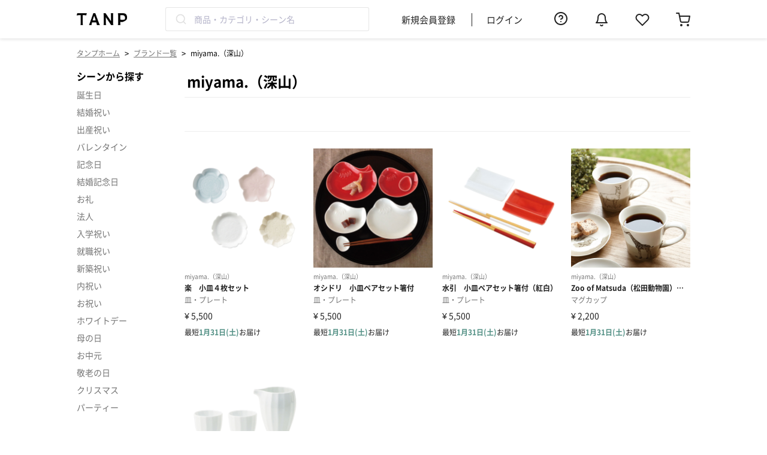

--- FILE ---
content_type: text/html; charset=UTF-8
request_url: https://tanp.jp/brands/view/3663
body_size: 13816
content:

<!DOCTYPE html>
<html lang="ja">
<head prefix="og: http://ogp.me/ns# fb: http://ogp.me/ns/fb# article: http://ogp.me/ns/article#">
    <meta charset="utf-8"/>    <meta name="viewport" content="width=device-width,initial-scale=1.0">
    <meta name="google-site-verification" content="AD6C_I-u_IpdT7-l1nRqU1mo-JcGVY2Q_JDPLrOsjI4">
    <link rel="shortcut icon" href="https://assets.tanp.jp/favicon.ico">
    <title>miyama.（深山）の商品一覧｜【タンプ公式通販】</title>
    <script src="https://assets.tanp.jp/e827d55/js/laravel-mix/dist/pc/init.js"></script>    <meta name="description" content="miyama.（深山）の公式通販サイト。日本最大級のギフト専門通販TANP（タンプ）があなたのギフト選びを総合的にお手伝いいたします。【25,000点以上の品揃え】【ポイント還元最大5%】【最短即日発送】"/>            <link href="https://tanp.jp/brands/view/3663" rel="canonical">
                    <meta property="og:title" content="miyama.（深山）の商品一覧｜【タンプ公式通販】">
    <meta property="og:type" content="website">
            <meta property="og:url" content="https://tanp.jp/brands/view/3663">
        <meta property="og:image"
          content="https://s3.ap-northeast-1.amazonaws.com/gracia.tanp/product50721/0330051-1.jpg">
    <meta property="og:site_name" content="TANP（タンプ）">
            <meta property="og:description" content="miyama.（深山）の公式通販サイト。日本最大級のギフト専門通販TANP（タンプ）があなたのギフト選びを総合的にお手伝いいたします。【25,000点以上の品揃え】【ポイント還元最大5%】【最短即日発送】">
        <link rel="apple-touch-icon" href='https://assets.tanp.jp/favicon.ico'/>
    <meta property="fb:app_id" content="130413917573250">
    <meta name="twitter:card" content="summary_large_image">

    <meta name="p:domain_verify" content="b66815b7fca76d124c9854d862c15848"/>

    

<script>
    window.dataLayer = window.dataLayer || [];
                var listing_products_list = []; // Criteo用商品一覧リスト;
                                    listing_products_list.push('50721');
                                                listing_products_list.push('50724');
                                                listing_products_list.push('50723');
                                                                    dataLayer.push({
            'PageType': 'Listingpage',
            'ProductIDList': listing_products_list
        });
        
    
            (function(w,d,s,l,i){w[l]=w[l]||[];w[l].push({'gtm.start':new Date().getTime(),event:'gtm.js'});var f=d.getElementsByTagName(s)[0],j=d.createElement(s),dl=l!='dataLayer'?'&l='+l:'';j.async=true;j.src='https://www.googletagmanager.com/gtm.js?id='+i+dl;f.parentNode.insertBefore(j,f);})(window,document,'script','dataLayer','GTM-54ST37K');
    
    </script>

            <link rel="stylesheet" href="https://assets.tanp.jp/e827d55/css/dist/main.css"/>        <link rel="stylesheet" href="https://assets.tanp.jp/e827d55/css/dist/pages/favorite_toast/index.css"/>
        <link rel="preload" href="https://assets.tanp.jp/font/NotoSansJP-Regular-Slim.woff2" as="font" type="font/woff2" crossorigin>
    <link rel="preload" href="https://assets.tanp.jp/font/NotoSansJP-Bold-Slim.woff2" as="font" type="font/woff2" crossorigin>
    <link rel="preload" href="https://assets.tanp.jp/font/FontAwesome-Slim.woff2" as="font" type="font/woff2" crossorigin>

    
                    <script src="https://assets.tanp.jp/e827d55/js/dist/my_layout.js"></script>    
    <script src="https://assets.tanp.jp/e827d55/js/laravel-mix/dist/pc/application.js" defer="defer"></script>                    <link rel="stylesheet" href="https://assets.tanp.jp/e827d55/css/dist/pages/header/pc/index.css"/>    </head>

<body>


<template id='template-product-item'>
    <a href="" class="container">
        <div class="image-container">
            <p class="rank"></p>
            <div class="label-container">
                <p class="can-personalization">名入れ対応</p>
                <p class="is-new">New</p>
            </div>
            <img class="image">
        </div>
        <div class="info-container">
            <p class="brand-title text"></p>
            <p class="title text"></p>
            <p class="product-group text"></p>
            <div class="bottom-container">
                <div class="price-container">
                    <p class="price text"></p>
                </div>
                <slot name="fav-button"></slot>
            </div>
            <p class="min-shipping-date"></p>
            <p class="sold-out">SOLD OUT</p>
        </div>
    </a>

    <style>
        * {
            box-sizing: border-box;
        }

        p {
            margin: 0;
        }

        :host {
            /* デフォルトはinline-block。そのままだとcontainerのwidth:100%が効かない */
            display: block;
        }

        .container {
            display: block;
            width: 100%;
            transition: opacity 0.3s;
            text-decoration: none;
        }

        .image-container {
            position: relative;
            width: 100%;
            padding-top: 100%;
        }

        .rank {
            position: absolute;
            z-index: 1;
            margin: 0;
            left: 5px;
            top: 5px;
            font-size: 11px;
            display: inline-block;
            height: 22px;
            line-height: 22px;
            border-radius: 12px;
            padding: 0 9px;
            color: var(--color-base-bright);
            background-color: var(--color-primary);
        }

        :host(:not([rank])) .rank {
            display: none;
        }

        .label-container {
            position: absolute;
            z-index: 1;
            left: 0;
            bottom: 0;
            display: flex;
            flex-direction: column;
            align-items: flex-start;
        }

        .can-personalization,
        .is-new {
            font-size: 10px;
            line-height: 12px;
            color: var(--color-base-bright);
            padding: 4px 8px;
        }

        .can-personalization {
            background-color: #EF5D60;
        }

        :host(:not([can-personalization])) .can-personalization {
            display: none;
        }

        .is-new {
            background-color: #C9B67E;
        }

        :host(:not([is-new])) .is-new {
            display: none;
        }

        .image {
            display: block;
            position: absolute;
            top: 0;
            left: 0;
            width: 100%;
            height: 100%;
            object-fit: cover;
            border: 0;
            opacity: 0;
            transition: opacity 0.5s;
        }

        .image[src] {
            opacity: 1 !important;
        }

        .info-container {
            padding-top: 8px;
        }

        .text {
            line-height: 1.4;
            white-space: nowrap;
            overflow: hidden;
            text-overflow: ellipsis;
        }

        .brand-title {
            font-size: 10px;
            color: var(--color-base-deep);
            margin-bottom: 4px;
        }

        .title {
            font-size: 12px;
            font-weight: bold;
            margin-bottom: 4px;
            color: var(--color-base);
        }

        .product-group {
            font-size: 12px;
            color: var(--color-base-deep);
            margin-bottom: 8px;
        }

        .bottom-container {
            display: flex;
            justify-content: space-between;
            align-items: flex-start;
            margin-bottom: 8px;
        }

        .price {
            font-size: 14px;
            line-height: 20px;
            color: var(--color-base);
        }

        .sold-out {
            display: none;
            font-size: 10px;
            line-height: 10px;
            color: var(--color-base-deep);
            background-color: var(--color-base-middle);
            border-radius: 4px;
            padding: 6px 8px;
        }

        :host([sold-out]) .sold-out {
            display: inline-block;
        }

        .min-shipping-date {
            display: none;
            font-size: 12px;
            font-weight: normal;
            color: var(--color-base);
        }

        .min-shipping-date span {
            color: var(--color-secondary);
            font-weight: bold;
        }

        :host([min-shipping-date]) .min-shipping-date {
            display: block;
        }

        :host([device="sp"]) .rank {
            left: 4px;
            top: 4px;
            font-size: 10px;
        }

        :host([device="sp"]) .info-container {
            padding: 8px;
        }

        :host([device="sp"]) .title {
            font-size: 10px;
            min-height: 28px;
            white-space: normal;
            display: -webkit-box;
            -webkit-box-orient: vertical;
            -webkit-line-clamp: 2;
        }

        :host([device="sp"]) .product-group {
            font-size: 10px;
        }

        :host([device="sp"]) .price {
            font-size: 16px;
            line-height: 1.2;
        }

        :host([device="sp"]) .min-shipping-date {
            font-size: 10px;
        }
    </style>
</template>

<script>
    customElements.define('product-item',
        class extends HTMLElement {
            constructor() {
                super();

                // このElementにShadow DOMをattachする
                const shadowRoot = this.attachShadow({mode: 'open'});

                // <template> タグの内容を複製し、Shadow DOMに追加
                const template = document.getElementById('template-product-item');
                shadowRoot.appendChild(template.content.cloneNode(true));
            }

            connectedCallback() {
                // linkの設定
                const linkElement = this.shadowRoot.querySelector('.container');
                linkElement.href = `/products/view/${this.productId}`;

                // rankの設定
                const rankElement = this.shadowRoot.querySelector('.rank');
                if (this.rank) {
                    rankElement.innerText = `${this.rank} 位`;
                }

                // imageの設定
                // TODO: loading: lazy属性が普及したらそれに置き換える
                const imageElement = this.shadowRoot.querySelector('.image');
                imageElement.alt = this.title;
                const this_ = this;
                // 画面に入ったときに画像を読み込む
                this.observer = new IntersectionObserver((entries, observer) => {
                    const entry = entries[0];
                    if (entry.isIntersecting) {
                        observer.unobserve(entry.target);
                        entry.target.src = this_.imageUrl;
                    }
                }, {rootMargin: '1000px 0px'});
                this.observer.observe(imageElement);

                // brand titleの設定
                const brandTitleElem = this.shadowRoot.querySelector('.brand-title');
                brandTitleElem.innerText = this.brandTitle;

                // titleの設定
                const titleElem = this.shadowRoot.querySelector('.title');
                titleElem.innerText = this.title;

                // product groupの設定
                const productGroupElem = this.shadowRoot.querySelector('.product-group');
                productGroupElem.innerText = this.productGroup;

                // priceの設定
                const priceElem = this.shadowRoot.querySelector('.price');
                if (this.canSelectHigherPrice) {
                    priceElem.innerHTML = `&yen; ${this.price.toLocaleString()}〜`;
                } else {
                    priceElem.innerHTML = `&yen; ${this.price.toLocaleString()}`;
                }

                // min-shipping-dateの設定
                if (this.minShippingDate) {
                    const minShippingDateElem = this.shadowRoot.querySelector('.min-shipping-date');
                    minShippingDateElem.innerHTML = `最短<span>${this.minShippingDate.toLocaleString()}</span>お届け`;
                }
            }

            /*
             * Attributes
             */
            get productId() {
                return this.getAttribute('product-id');
            }

            get rank() {
                return this.getAttribute('rank');
            }

            get imageUrl() {
                return this.getAttribute('image-url');
            }

            get title() {
                return this.getAttribute('title');
            }

            get brandTitle() {
                return this.getAttribute('brand-title');
            }

            get productGroup() {
                return this.getAttribute('product-group');
            }

            get price() {
                return Number(this.getAttribute('price'));
            }

            get canSelectHigherPrice() {
                const val = this.getAttribute('can-select-higher-price');
                return val === '' || val === 'true';
            }

            get minShippingDate() {
                return this.getAttribute('min-shipping-date');
            }

            get device() {
                return this.getAttribute('device') ?? 'pc';
            }
        }
    );
</script>

<template id='template-login-modal'>
    <div class="background">
        <div class="modal">
            <div class="header">
                <span class="close-button">&times;</span>
            </div>
            <div class="content">
                <div class="content-image-box">
                    <img class="content-image"
                         src="https://images.tanp.jp/gracia.tanp/icons/login_modal_img.png"
                         alt="login_modal_img"
                    >
                </div>
                <p class="content-title">お気に入りに追加</p>
                <p class="content-sub-title">「再入荷」や「値下げ」をすぐにお知らせ</p>
                <p class="content-description">
                    メルマガやアプリプッシュ通知を<br>
                    許可していただいた方にのみ送付いたします。
                </p>
                <p class="content-attention">お気に入りの追加にはログインが必要です</p>
                <div class="login-link-container">
                    <a href="/users/login" class="login-link">
                        <button class="login-link-container-button login">ログイン</button>
                    </a>
                    <a href="/users/registrationForm" class="login-link">
                        <button class="login-link-container-button signUp">新規会員登録</button>
                    </a>
                </div>
            </div>
        </div>
    </div>

    <style>
        * {
            box-sizing: border-box;
        }

        .background {
            z-index: 100;
            position: fixed;
            left: 0;
            top: 0;
            width: 100vw;
            height: 100vh;
            background-color: rgba(0, 0, 0, 0.4);
            animation: fade-in 0.8s;
        }

        @keyframes fade-in {
            from {
                opacity: 0;
            }
            to {
                opacity: 1;
            }
        }

        .modal {
            max-width: 406px;
            width: calc(100% - 20px);
            background-color: var(--color-base-bright);
            border-radius: 5px;
            margin: calc((100vh - 596.5px) / 2) auto;
        }

        :host([device="sp"]) .modal {
            max-width: 343px;
            margin: calc((100vh - 530px) / 2) auto;
        }

        .header {
            position: relative;
            padding: 20px;
        }

        :host([device="sp"]) .header {
            padding: 16px:
        }

        .close-button {
            position: absolute;
            right: 21px;
            top: 21px;
            font-size: 24px;
            color: var(--color-base-deep);
            cursor: pointer;
        }

        .content {
            padding: 20px;
        }

        :host([device="sp"]) .content {
            padding: 16px;
        }

        .content-image-box {
            position: relative;
            margin: 0 auto;
            height: 162px;
            width: 162px;
        }

        :host([device="sp"]) .content-image-box {
            height: 137px;
            width: 137px;
        }

        .content-image-box img {
            object-fit: contain;
            position: absolute;
            width: 100%;
            height: 100%;
        }

        .content-title {
            font-size: 24px;
            text-align: center;
            font-weight: 700;
            line-height: 150%;
        }

        :host([device="sp"]) .content-title {
            font-size: 18px;
        }

        .content-sub-title {
            font-size: 18px;
            text-align: center;
            font-weight: 700;
            line-height: 100%;
        }

        :host([device="sp"]) .content-sub-title {
            font-size: 14px;
        }

        .content-description {
            font-size: 12px;
            text-align: center;
            font-weight: 400;
            color: var(--color-base-deep);
        }

        :host([device="sp"]) .content-description {
            font-size: 10px;
        }

        .content-attention {
            font-size: 14px;
            text-align: center;
            font-weight: 400;
            color: var(--color-notification);
            margin-top: 32px;
        }

        :host([device="sp"]) .content-attention {
            font-size: 12px;
        }

        .login-link-container {
            margin-top: 16px;
            text-align: center;
            padding: 0 11px;
        }

        :host([device="sp"]) .login-link-container {
            font-size: 15px;
        }

        .login-link-container-button {
            width: 100%;
            height: 48px;
            margin-bottom: 16px;
            border-radius: 8px;
            border: 1px solid #E4A357;
            font-size: 15px;
            line-height: 100%;
            font-weight: 700;
        }

        :hover .login-link-container-button {
            cursor: pointer;
        }

        .login {
            background: var(--color-primary);
            color: var(--color-base-bright);
        }

        .signUp {
            background: var(--color-base-bright);
            color: var(--color-primary);
        }

        .login-link {
            font-size: 14px;
            color: var(--color-notification);
            text-decoration: underline;
        }

        :host([device="sp"]) .login-link {
            font-size: 16px;
            color: var(--color-primary);
        }

        .login-link:first-of-type {
            margin-right: 30px;
        }
    </style>
</template>

<script>
customElements.define('login-modal',
  class extends HTMLElement {
    constructor() {
      super();

      // このElement（<login-modal>タグ）にShadow DOMをattachする
      const shadowRoot = this.attachShadow({mode: 'open'});

      const template = document.getElementById('template-login-modal');
      shadowRoot.appendChild(template.content.cloneNode(true));
    }

    connectedCallback() {
      this.shadowRoot.querySelectorAll('.login-link').forEach((link) => {
          link.href += '?redirect=' + this.getCurrentPath();
      });

      // close-buttonの設定
      const closeButton = this.shadowRoot.querySelector('.close-button');
      const this_ = this;
      closeButton.addEventListener('click', () => {
        this_.remove();
      });
    }

    getCurrentPath() {
      return window.location.pathname;
    }
  }
);
</script>
<template id='template-login-modal-for-fav'>
    <login-modal>
    </login-modal>
</template>

<template id='template-fav-button'>
    <button>
        <svg>
            <use xlink:href="/img/icons.svg#icon-heart-fill"></use>
        </svg>
    </button>

    <style>
        button {
            box-sizing: border-box;
            display: block;
            padding: 0;
            height: 20px;
            width: 20px;
            background: transparent;
            border: none;
        }

        svg {
            width: 100%;
            height: 100%;
            fill: var(--color-base-middle);
        }

        :host([favorited=""]) svg, :host([favorited="true"]) svg {
            fill: var(--color-notification);
        }
    </style>
</template>
<script>
    const FAVORITE_TOAST_EVENT = 'tanp:favorites:show-toast';

    class FavButtonElement extends HTMLElement {

        // 同一商品のお気に入り状態を同期するために、ページ内の全てのFavButtonElementを保持しておく（これを継承しているFavButtonWithCountElementも保持する）
        static favoriteButtonElements = [];

        constructor() {
            super();
            // shadow-domに隠された場合、window.querySelectorなどでは
            // エレメントにアクセスできないため、エレメントのリストを別で管理する。
            FavButtonElement.favoriteButtonElements.push(this);
        }

        // カスタム要素がDOMに接続された時に呼び出される
        connectedCallback() {
            if (!this.shadowRoot) {
                // このElement（<fav-button>タグ）にShadow DOMをattachする
                const shadowRoot = this.attachShadow({mode: 'open'});

                // <template> タグの内容を複製し、Shadow DOMに追加
                const template = document.getElementById('template-fav-button');
                shadowRoot.appendChild(template.content.cloneNode(true));

                // ボタンをクリックした時の挙動をセットする
                this.setButtonEvent();
            }
        }

        setButtonEvent() {
            this.isRequesting = false;

            const button = this.shadowRoot.querySelector('button');

            // アイコンをクリックした時の挙動
            button.addEventListener('click', (e) => {
                e.stopPropagation();
                e.preventDefault();

                // "show-modal-on-click" 属性が指定されている場合は
                // モーダルを表示して処理を終える
                if (this.showModalOnClick) {
                    const modalTemplate = document.getElementById('template-login-modal-for-fav');
                    const modalNode = modalTemplate.content.cloneNode(true);
                    // "device" attributeを設定する
                    modalNode.querySelector('login-modal').setAttribute('device', this.device);
                    document.body.appendChild(modalNode);
                    return;
                }

                if (this.shouldOpenFavoriteListSelector) {
                    window.dispatchEvent(new CustomEvent('tanp:favorites:open-selector', {
                        detail: {
                            productId: Number(this.productId),
                            logAddFavEvent: this.logAddFavEvent,
                            logDeleteFavEvent: this.logDeleteFavEvent,
                        },
                    }));
                    return;
                }

                if (this.isRequesting === false) {
                    // ２重リクエストが起きないようにする
                    this.isRequesting = true;
                    const nextFavorited = !this.isFavorited;

                    // requestを送信する
                    this.requestFavorite(nextFavorited)
                        .then((res) => {
                            if (res.ok) {
                                // 表示を切り替える
                                this.brotherElements.forEach((elem) => elem.toggle());
                                // ログを送信する（エラー処理はしない）
                                this.pushLog(this.isFavorited);
                                this.showFavoriteToast(nextFavorited);
                            }
                        })
                        .finally(() => {
                            // 処理が終わったのでisRequestingを更新する
                            this.isRequesting = false;
                        });
                }
            });
        }

        // 'favorited' attributeを切り替える
        toggle() {
            this.isFavorited = !this.isFavorited;
        }

        // favorite状態の更新リクエストをサーバーに送る
        // - val : Boolean
        // - requestFavorite() : Promise<Response>
        requestFavorite(val) {
            const path = val ? '/favorites/add' : '/favorites/delete';
            const csrfToken = document.querySelector('input[name="_csrfToken"]').value;
            const formData = new FormData();
            formData.append('product_id', this.productId);
            formData.append('is_published', this.isPublishedList);

            return fetch(path, {
                method: 'POST',
                credentials: 'same-origin',
                headers: {
                    'X-CSRF-Token': csrfToken,
                },
                body: formData,
            });
        }

        pushLog(val) {
          // TanpLoggerはlogger.jsファイルで定義されている
          if (window.TanpLogger === undefined) {
            return;
          }

          const type = val ? this.logAddFavEvent : this.logDeleteFavEvent;

          const logObj = {
            type,
            product_id: this.productId,
          };
          window.TanpLogger.pushStandardLog(logObj);
        }

        showFavoriteToast(isFavorited) {
            window.dispatchEvent(new CustomEvent(FAVORITE_TOAST_EVENT, {
                detail: {
                    isPublished: this.isPublishedList,
                    favorited: isFavorited,
                },
            }));
        }

        /*
         * Attributes
         */
        get productId() {
            return this.getAttribute('product-id');
        }

        get isFavorited() {
            const val = this.getAttribute('favorited');
            return val === '' || val === 'true';
        }

        set isFavorited(val) {
            if (val) {
                this.setAttribute('favorited', '');
            } else {
                this.removeAttribute('favorited');
            }
        }

        get showModalOnClick() {
            const val = this.getAttribute('show-modal-on-click');
            return val === '' || val === 'true';
        }

        get shouldOpenFavoriteListSelector() {
            return false;
        }

        get device() {
            const val = this.getAttribute('device');
            return val ?? 'pc';
        }

        get logAddFavEvent() {
            return this.getAttribute('log-add-fav-event') ?? 'add_favorite';
        }

        get logDeleteFavEvent() {
            return this.getAttribute('log-delete-fav-event') ?? 'delete_favorite';
        }

        get isPublishedList() {
            const val = this.getAttribute('is-published');
            if (val === null) {
                return false;
            }

            return val === '' || val === 'true' || val === '1';
        }

        /*
         * Computed fields
         */

        // 自分と同じ商品IDをもつお気に入りボタンを返す
        get brotherElements() {
            return FavButtonElement.favoriteButtonElements.filter((element) => {
                return element.productId === this.productId
                    && element.isPublishedList === this.isPublishedList;
            });
        }
    }

    // <fav-button> タグの登録
    customElements.define('fav-button', FavButtonElement);
</script>

<template id='template-fav-button-with-count'>
    <button>
        <svg class="icon">
            <use xlink:href="/img/icons.svg#icon-heart-fill"></use>
        </svg>
        <span class="count"></span>
    </button>
    <style>
        * {
            box-sizing: border-box;
            padding: 0;
        }

        button {
            display: block;
            padding: 2px;
            background: transparent;
            border: none;
            margin: 0 auto;
            width: 100%;
            height: 100%;
            cursor: pointer;
        }

        .icon {
            display: block;
            margin: 0 auto;
            width: 24px;
            height: 24px;
            fill: var(--color-base-middle);
        }

        .count {
            display: block;
            font-size: 10px;
            color: var(--color-base);
            margin-top: 4px;
        }

        :host([favorited=""]) svg, :host([favorited="true"]) svg {
            fill: var(--color-notification);
        }
    </style>
</template>
<script>
    class FavButtonWithCountElement extends FavButtonElement {

        constructor() {
            super();
        }

        // カスタム要素がDOMに接続された時に呼び出される
        // constructorの直後に呼び出される
        connectedCallback() {

            // このElement（<fav-button-with-count>タグ）にShadow DOMをattachする
            const shadowRoot = this.attachShadow({mode: 'open'});

            // <template> タグの内容を複製し、Shadow DOMに追加
            const template = document.getElementById('template-fav-button-with-count');

            shadowRoot.appendChild(template.content.cloneNode(true));

            // ボタンをクリックした時の挙動をセットする
            this.setButtonEvent();

            // お気に入り数を表示するspan要素を保持しておく
            this.countElement = this.shadowRoot.querySelector('.count');

            // お気に入り数の表示をセットする
            this.setFavoriteCountText();
        }

        // 'favorited' 'favorite-count' attributeを切り替える
        toggle() {
            this.isFavorited = !this.isFavorited;
            const count = parseInt(this.favoriteCount);
            if (this.isFavorited) {
                this.favoriteCount = (count + 1).toString();
            } else {
                this.favoriteCount = (count - 1).toString();
            }
        }

        // span要素にcountを表示する
        setFavoriteCountText() {
            this.countElement.innerText = parseInt(this.favoriteCount).toLocaleString();
        }

        /*
         * Attributes
         */
        get favoriteCount() {
            return this.getAttribute('favorite-count');
        }

        set favoriteCount(val) {
            this.setAttribute('favorite-count', val);
            this.setFavoriteCountText();
        }

        get shouldOpenFavoriteListSelector() {
            return true;
        }

    }

    // <fav-button-with-count> タグの登録
    customElements.define('fav-button-with-count', FavButtonWithCountElement);

    window.addEventListener('tanp:favorites:sync', (event) => {
        const detail = event.detail ?? {};
        if (!detail.productId) {
            return;
        }
        const targetProductId = detail.productId.toString();
        const shouldFavorite = Boolean(detail.favorited);
        FavButtonElement.favoriteButtonElements.forEach((element) => {
            if (element.productId === targetProductId && element.isFavorited !== shouldFavorite) {
                element.toggle();
            }
        });
    });
</script>


<noscript><iframe src="https://www.googletagmanager.com/ns.html?id=GTM-54ST37K" height="0" width="0" style="display:none;visibility:hidden"></iframe></noscript>

                        <header class="header">
        <div class="header__inner">
            <div class="headerLeftContent">
                <a href="/" class="headerLogo">
                    <img class="headerLogo__image"
                         src="https://images.tanp.jp/gracia.tanp/banners/logo/tanp_logo.png"
                         alt="TANP（タンプ） ロゴ">
                </a>
                <div class="headerSearchBox js-searchKeywordWithSuggestion"></div>
            </div>
            <ul class="headerMenu">
                                    <li class="headerMenu__item"><a href="/users/registration-form" rel="nofollow">新規会員登録</a></li>
                    <li class="headerMenu__item"><a href="/users/login" rel="nofollow">ログイン</a></li>
                                <div class="headerMenu__icon">
                    <a href="https://faq.tanp.jp/?utm_source=hp&utm_medium=referral&utm_campaign=header" target="_blank" rel="nofollow">
                        <svg class='feather-icon headerMenu__icon--faq'><use xlink:href='/img/icons.svg#icon-help-circle'></use></svg>                    </a>
                </div>
                <div id="header-notification" class="headerMenu__icon"></div>
                <div class="headerMenu__icon">
                    <a href="/users/favorite-products" rel="nofollow">
                        <svg class='feather-icon headerMenu__icon--favorite'><use xlink:href='/img/icons.svg#icon-heart'></use></svg>                    </a>
                </div>
                <div class="headerMenu__icon">
                    <a href="/carts" class="headerMenu__cartLink" rel="nofollow">
                        <svg class='feather-icon headerMenu__cartIcon'><use xlink:href='/img/icons.svg#icon-shopping-cart'></use></svg>                                            </a>
                </div>
            </ul>
        </div>
    </header>
        <div class="wrapper">
                    <ul class="breadcrumb">
    <li class="breadcrumb__item"><a href="/" class="breadcrumb__link">タンプホーム</a></li>
            <span class="breadcrumb__arrow"> > </span>
                    <li class="breadcrumb__item"><a href="/brands" class="breadcrumb__link">ブランド一覧</a></li>
                    <span class="breadcrumb__arrow"> > </span>
                    <li class="breadcrumb__item">miyama.（深山）</li>
            </ul>

<script type="application/ld+json">
    {
    "@context": "http:\/\/schema.org",
    "@type": "BreadcrumbList",
    "itemListElement": [
        {
            "@type": "ListItem",
            "position": 1,
            "item": {
                "@id": "\/",
                "name": "タンプホーム"
            }
        },
        {
            "@type": "ListItem",
            "position": 2,
            "item": {
                "@id": "\/brands",
                "name": "ブランド一覧"
            }
        },
        {
            "@type": "ListItem",
            "position": 3,
            "item": {
                "@id": "\/brands\/view\/3663",
                "name": "miyama.（深山）"
            }
        }
    ]
}</script>
                        <div class="brandView">
    <div class="leftSideMenu">
    <div class="leftSideMenuSection">
        <p class="leftSideMenuSection__title">シーンから探す</p>
        <ul class="leftSideMenuList">
                            <li class="leftSideMenuList__item"><a class="leftSideMenuList__link" href="/products/scene-birthday">誕生日</a></li>
                            <li class="leftSideMenuList__item"><a class="leftSideMenuList__link" href="/products/scene-wedding">結婚祝い</a></li>
                            <li class="leftSideMenuList__item"><a class="leftSideMenuList__link" href="/products/scene-babygifts">出産祝い</a></li>
                            <li class="leftSideMenuList__item"><a class="leftSideMenuList__link" href="/products/scene-valentineday">バレンタイン</a></li>
                            <li class="leftSideMenuList__item"><a class="leftSideMenuList__link" href="/products/scene-anniversary">記念日</a></li>
                            <li class="leftSideMenuList__item"><a class="leftSideMenuList__link" href="/products/scene-marry-anniv">結婚記念日</a></li>
                            <li class="leftSideMenuList__item"><a class="leftSideMenuList__link" href="/products/scene-thanks">お礼</a></li>
                            <li class="leftSideMenuList__item"><a class="leftSideMenuList__link" href="/products/scene-corporation">法人</a></li>
                            <li class="leftSideMenuList__item"><a class="leftSideMenuList__link" href="/products/scene-admission">入学祝い</a></li>
                            <li class="leftSideMenuList__item"><a class="leftSideMenuList__link" href="/products/scene-new-job">就職祝い</a></li>
                            <li class="leftSideMenuList__item"><a class="leftSideMenuList__link" href="/products/scene-new-house">新築祝い</a></li>
                            <li class="leftSideMenuList__item"><a class="leftSideMenuList__link" href="/products/scene-uchiiwai">内祝い</a></li>
                            <li class="leftSideMenuList__item"><a class="leftSideMenuList__link" href="/products/scene-celebration">お祝い</a></li>
                            <li class="leftSideMenuList__item"><a class="leftSideMenuList__link" href="/products/scene-whiteday">ホワイトデー</a></li>
                            <li class="leftSideMenuList__item"><a class="leftSideMenuList__link" href="/products/scene-mothersday">母の日</a></li>
                            <li class="leftSideMenuList__item"><a class="leftSideMenuList__link" href="/products/scene-mid-year">お中元</a></li>
                            <li class="leftSideMenuList__item"><a class="leftSideMenuList__link" href="/products/scene-seniorsday">敬老の日</a></li>
                            <li class="leftSideMenuList__item"><a class="leftSideMenuList__link" href="/products/scene-christmas">クリスマス</a></li>
                            <li class="leftSideMenuList__item"><a class="leftSideMenuList__link" href="/products/scene-party">パーティー</a></li>
                    </ul>
    </div>
    <div class="leftSideMenuSection">
        <p class="leftSideMenuSection__title">カテゴリから探す</p>
        <ul class="leftSideMenuList">
                            <li class="leftSideMenuList__item"><a class="leftSideMenuList__link" href="/products/parent-cosmetic-beauty">コスメ・ビューティー</a></li>
                            <li class="leftSideMenuList__item"><a class="leftSideMenuList__link" href="/products/parent-gourmet-sweets">食品・スイーツ</a></li>
                            <li class="leftSideMenuList__item"><a class="leftSideMenuList__link" href="/products/parent-fashion">ファッション</a></li>
                            <li class="leftSideMenuList__item"><a class="leftSideMenuList__link" href="/products/parent-accessory">アクセサリー</a></li>
                            <li class="leftSideMenuList__item"><a class="leftSideMenuList__link" href="/products/parent-interior">インテリア</a></li>
                            <li class="leftSideMenuList__item"><a class="leftSideMenuList__link" href="/products/parent-flower-plants">花・植物</a></li>
                            <li class="leftSideMenuList__item"><a class="leftSideMenuList__link" href="/products/parent-kitchen-tablewear">キッチン・テーブルウェア</a></li>
                            <li class="leftSideMenuList__item"><a class="leftSideMenuList__link" href="/products/parent-zakka-hobby">趣味・ライフスタイル雑貨</a></li>
                            <li class="leftSideMenuList__item"><a class="leftSideMenuList__link" href="/products/parent-baby-kids">ベビー・キッズ</a></li>
                            <li class="leftSideMenuList__item"><a class="leftSideMenuList__link" href="/products/parent-gift-catalog">ギフトカタログ</a></li>
                            <li class="leftSideMenuList__item"><a class="leftSideMenuList__link" href="/products/parent-gift-decoration">ギフトデコレーション</a></li>
                    </ul>
    </div>
    <div class="leftSideMenuSection">
        <p class="leftSideMenuSection__title">ブランドから探す</p>
        <ul class="leftSideMenuList">
            <li class="leftSideMenuList__item"><a class="leftSideMenuList__link" href="/brands/view/170">kailijumei</a></li>
            <li class="leftSideMenuList__item"><a class="leftSideMenuList__link" href="/brands/view/143">SOW EXPERIENCE</a></li>
            <li class="leftSideMenuList__item"><a class="leftSideMenuList__link" href="/brands/view/1435">CAFE OHZAN</a></li>
            <li class="leftSideMenuList__item"><a class="leftSideMenuList__link" href="/brands/view/338">TANGLE TEEZER</a></li>
            <li class="leftSideMenuList__item"><a class="leftSideMenuList__link" href="/brands/view/264">Sears</a></li>
            <li class="leftSideMenuList__item"><a class="leftSideMenuList__link" href="/brands/view/536">gelato pique</a></li>
            <li class="leftSideMenuList__item"><a class="leftSideMenuList__link" href="/brands/view/506">アソビュー！ギフト</a></li>
            <li class="leftSideMenuList__item"><a class="leftSideMenuList__link" href="/brands/view/372">ハーモニック</a></li>
            <li class="leftSideMenuList__item"><a class="leftSideMenuList__link" href="/brands/view/541">SWATi</a></li>
            <li class="leftSideMenuList__item"><a class="leftSideMenuList__link" href="/brands/view/358">BUYER</a></li>
            <li class="leftSideMenuList__item"><a class="leftSideMenuList__link" href="/brands/view/120">2-U</a></li>
            <li class="leftSideMenuList__item"><a class="leftSideMenuList__link" href="/brands/view/1579">PIERRE HERMÉ PARIS</a></li>
        </ul>
        <p class="leftSideMenuSectionMore"><a href="/brands" class="leftSideMenuSectionMore__link">ブランド一覧</a></p>
    </div>
</div>
    <div class="productList">
                    <h1 class="productList__title">miyama.（深山）</h1>
                <p class="brandDescText"></p>

        <div class="fourClmGridProducts">
            
    <product-item
        class="gtmImpression gtmProductClick "
        data-id="50721"
        product-id="50721"
                title="楽　小皿４枚セット"
        brand-title="miyama.（深山）"
        product-group="皿・プレート"
        price="5500"
                            min-shipping-date="1月31日(土)"
                        image-url="https://images.tanp.jp/gracia.tanp/product50721/0330051-1.jpg?w=560"
                            >
                            <fav-button
                slot="fav-button"
                product-id="50721"
                                                    show-modal-on-click
                                                log-add-fav-event="add_favorite_from_product_list"
                log-delete-fav-event="delete_favorite_from_product_list"
            >
            </fav-button>
            </product-item>
    <product-item
        class="gtmImpression gtmProductClick "
        data-id="50724"
        product-id="50724"
                title="オシドリ　小皿ペアセット箸付"
        brand-title="miyama.（深山）"
        product-group="皿・プレート"
        price="5500"
                            min-shipping-date="1月31日(土)"
                        image-url="https://images.tanp.jp/gracia.tanp/product50724/%E3%82%AA%E3%82%B7%E3%83%88%E3%82%99%E3%83%AA_IM-1.jpg?w=560"
                            >
                            <fav-button
                slot="fav-button"
                product-id="50724"
                                                    show-modal-on-click
                                                log-add-fav-event="add_favorite_from_product_list"
                log-delete-fav-event="delete_favorite_from_product_list"
            >
            </fav-button>
            </product-item>
    <product-item
        class="gtmImpression gtmProductClick "
        data-id="50723"
        product-id="50723"
                title="水引　小皿ペアセット箸付（紅白）"
        brand-title="miyama.（深山）"
        product-group="皿・プレート"
        price="5500"
                            min-shipping-date="1月31日(土)"
                        image-url="https://images.tanp.jp/gracia.tanp/product50723/0330046-1.jpg?w=560"
                            >
                            <fav-button
                slot="fav-button"
                product-id="50723"
                                                    show-modal-on-click
                                                log-add-fav-event="add_favorite_from_product_list"
                log-delete-fav-event="delete_favorite_from_product_list"
            >
            </fav-button>
            </product-item>
    <product-item
        class="gtmImpression gtmProductClick "
        data-id="50969"
        product-id="50969"
                title="Zoo of Matsuda（松田動物園）マグ"
        brand-title="miyama.（深山）"
        product-group="マグカップ"
        price="2200"
                            min-shipping-date="1月31日(土)"
                        image-url="https://images.tanp.jp/gracia.tanp/product50969/image00001.jpg?w=560"
                            >
                            <fav-button
                slot="fav-button"
                product-id="50969"
                                                    show-modal-on-click
                                                log-add-fav-event="add_favorite_from_product_list"
                log-delete-fav-event="delete_favorite_from_product_list"
            >
            </fav-button>
            </product-item>
    <product-item
        class="gtmImpression gtmProductClick "
        data-id="50722"
        product-id="50722"
                title="ヒビキ　酒器セット"
        brand-title="miyama.（深山）"
        product-group="酒器・お猪口"
        price="5500"
                            min-shipping-date="1月31日(土)"
                        image-url="https://images.tanp.jp/gracia.tanp/product50722/0330049-1.jpg?w=560"
                            >
                            <fav-button
                slot="fav-button"
                product-id="50722"
                                                    show-modal-on-click
                                                log-add-fav-event="add_favorite_from_product_list"
                log-delete-fav-event="delete_favorite_from_product_list"
            >
            </fav-button>
            </product-item>
        </div>

        <div class="paginator">
    <ul class="paginator__list">
        <li class="prev disabled"><a href="" onclick="return false;">＜</a></li>                <li class="next disabled"><a href="" onclick="return false;">＞</a></li>        <div class="clear"></div>
    </ul>
</div>
                    <div class="brandProductReviews">
            <h2 class="brandProductReviews__title">miyama.（深山）の商品に関するレビュー</h2>
                            <div class="brandProductReviews__content">
                    <div class="productReviewItem">
                        <a class="productReviewItemProduct" href="/products/view/50969">
                            <img class="productReviewItemProduct__image" data-src="https://images.tanp.jp/gracia.tanp/product50969/image00001.jpg">
                            <p class="productReviewItemProduct__title">Zoo of Matsuda（松田動物園）マグ</p>
                        </a>
                        <div class="productReviewItemRight">
                            <div class="productReviewItemInfo">
                                                                    <p class="productReviewItemInfo__reviewer">バハムート様</p>
                                                                <p class="productReviewItemInfo__created">投稿日：2025/10/16</p>
                            </div>
                            <div>
                                <p class="productReviewItemRating">
                                    <i class="fa fa-star fa-lg" aria-hidden="true" style="color:#E6AA5F;"></i><i class="fa fa-star fa-lg" aria-hidden="true" style="color:#E6AA5F;"></i><i class="fa fa-star fa-lg" aria-hidden="true" style="color:#E6AA5F;"></i><i class="fa fa-star fa-lg" aria-hidden="true" style="color:#E6AA5F;"></i><i class="fa fa-star fa-lg" aria-hidden="true" style="color:#E6AA5F;"></i>                                </p>
                                <p class="productReviewItemTitle">誕生日プレゼントにしました。</p>
                                <p class="productReviewItemText">ゾウが好きな妻に贈りました。とても気に入ってもらえました。長く使ってもらえそうです。カップに描かれたゾウのイラストがとてもいい感じです。</p>
                                <div class="productReviewItemLink">
                                    <a class="productReviewItemLink__link" href="/products/view/50969/reviews">この商品の他のレビューを見る</a>
                                </div>
                            </div>
                        </div>
                    </div>
                </div>
                    </div>
            </div>
    <div class="clear"></div>
</div>
    </div>

<input type="hidden" name="_csrfToken" value="GX9Hojf/hK4QC9XALIVhA6zw+uCCQ7Ra03ZYKiwSjlB4RtKMdxojb4FVLVj6ucCQqSCkeHkzFNmwj4i6y4BwPqNFI0SuCTKUmcXP1rRwjGOwF2AeTyu7Mk0gsbxEeRRdtjMebZza8KPNRp1ISgJxvA=="/>
    
    <footer class="footer">
        <div class="footerAppBanner">
            <a href="https://app.adjust.com/sos03wd" class="footerAppBanner__link">
                <img class="footerAppBanner__image"
                     alt="TANP（タンプ） PC用 アプリバナー"
                     data-src="https://images.tanp.jp/gracia.tanp/banners/app_banner_pc.png">
            </a>
        </div>
        <div class="footer__inner">
            <div class="footerContentWrapper">
                <div class="footerContent">
                    <p class="footerContent__title">タンプについて</p>
                    <ul class="footerMenu">
                        <li class="footerMenu__item"><a class="footerMenu__link" href="/products/special">タンプとは</a></li>
                        <li class="footerMenu__item"><a class="footerMenu__link" href="https://tanp.jp/articles/5457">タンプはじめてガイド</a></li>
                        <li class="footerMenu__item"><a class="footerMenu__link" href="https://tanp.jp/company"
                                                        target="_blank">会社概要</a></li>
                        <li class="footerMenu__item"><a class="footerMenu__link" href="/pages/user_terms">利用規約</a></li>
                        <li class="footerMenu__item"><a class="footerMenu__link" target="_blank" href="https://tanp.jp/company/privacy-policy">プライバシーポリシー</a></li>
                        <li class="footerMenu__item"><a class="footerMenu__link" href="/pages/tokutei">特定商取引法に基づく表記</a></li>
                        <li class="footerMenu__item"><a class="footerMenu__link" href="/pages/cookie_policy">クッキーポリシー</a></li>
                        <li class="footerMenu__item"><a class="footerMenu__link" href="/reviews">レビュー一覧</a></li>
                        <li class="footerMenu__item"><a class="footerMenu__link" href="/pages/partners">店舗・企業の皆さまへ</a></li>
                    </ul>
                </div>
                <div class="footerContent">
                    <p class="footerContent__title">一覧から探す</p>
                    <ul class="footerMenu">
                        <li class="footerMenu__item"><a class="footerMenu__link" href="/products">プレゼント一覧</a></li>
                        <li class="footerMenu__item"><a class="footerMenu__link" href="/articles">特集一覧</a></li>
                        <li class="footerMenu__item"><a class="footerMenu__link" href="/brands">ブランド一覧</a></li>
                        <li class="footerMenu__item"><a class="footerMenu__link" href="/parents">カテゴリ一覧</a></li>
                    </ul>
                </div>
                <div class="footerContent">
                    <p class="footerContent__title">ブランドから探す</p>
                    <ul class="footerMenu">
                        <li class="footerMenu__item"><a class="footerMenu__link" href="/brands/view/170">kailijumei</a></li>
                        <li class="footerMenu__item"><a class="footerMenu__link" href="/brands/view/338">TANGLE TEEZER</a></li>
                        <li class="footerMenu__item"><a class="footerMenu__link" href="/brands/view/264">Sears</a></li>
                        <li class="footerMenu__item"><a class="footerMenu__link" href="/brands/view/536">gelato pique</a></li>
                        <li class="footerMenu__item"><a class="footerMenu__link" href="/brands/view/506">アソビュー！ギフト</a></li>
                        <li class="footerMenu__item"><a class="footerMenu__link" href="/brands/view/372">ハーモニック</a></li>
                        <li class="footerMenu__item"><a class="footerMenu__link" href="/brands/view/541">SWATi</a></li>
                        <li class="footerMenu__item"><a class="footerMenu__link" href="/brands/view/358">BUYER</a></li>
                    </ul>
                </div>
                <div class="footerContent">
                    <p class="footerContent__title">シーンから探す</p>
                    <ul class="footerMenu">
                                                    <li class="footerMenu__item"><a class="footerMenu__link" href="/products/scene-birthday">誕生日</a></li>
                                                    <li class="footerMenu__item"><a class="footerMenu__link" href="/products/scene-wedding">結婚祝い</a></li>
                                                    <li class="footerMenu__item"><a class="footerMenu__link" href="/products/scene-babygifts">出産祝い</a></li>
                                                    <li class="footerMenu__item"><a class="footerMenu__link" href="/products/scene-valentineday">バレンタイン</a></li>
                                                    <li class="footerMenu__item"><a class="footerMenu__link" href="/products/scene-anniversary">記念日</a></li>
                                                    <li class="footerMenu__item"><a class="footerMenu__link" href="/products/scene-marry-anniv">結婚記念日</a></li>
                                                    <li class="footerMenu__item"><a class="footerMenu__link" href="/products/scene-thanks">お礼</a></li>
                                                    <li class="footerMenu__item"><a class="footerMenu__link" href="/products/scene-return-gift-wedding">結婚内祝い</a></li>
                                                    <li class="footerMenu__item"><a class="footerMenu__link" href="/products/scene-return-gift-babygifts">出産内祝い</a></li>
                                                <li class="footerMenu__item"><a class="footerMenu__link" href="/scenes">その他のシーン</a></li>
                    </ul>
                </div>
                <div class="footerContent">
                    <p class="footerContent__title">ご利用ガイド</p>
                    <ul class="footerMenu">
                        <li class="footerMenu__item"><a href="https://gra-cia.zendesk.com/hc/ja/articles/16345796877209-%E3%81%94%E6%B3%A8%E6%96%87%E3%81%AE%E6%B5%81%E3%82%8C" class="footerMenu__link" target="_blank" rel="noopener noreferrer">ご注文の流れ</a></li>
                        <li class="footerMenu__item"><a class="footerMenu__link" href="https://egift.tanp.jp">eギフト</a></li>
                        <li class="footerMenu__item"><a href="https://gra-cia.zendesk.com/hc/ja/articles/900001302683-%E3%81%8A%E6%94%AF%E6%89%95%E3%81%84%E6%96%B9%E6%B3%95%E3%81%AF%E4%BD%95%E3%81%8C%E3%81%82%E3%82%8A%E3%81%BE%E3%81%99%E3%81%8B" class="footerMenu__link" target="_blank" rel="noopener noreferrer">お支払いについて</a></li>
                        <li class="footerMenu__item"><a href="https://gra-cia.zendesk.com/hc/ja/categories/900000111723-%E3%83%A9%E3%83%83%E3%83%94%E3%83%B3%E3%82%B0%E3%81%AB%E3%81%A4%E3%81%84%E3%81%A6" class="footerMenu__link" target="_blank" rel="noopener noreferrer">ラッピングについて</a></li>
                        <li class="footerMenu__item"><a href="https://gra-cia.zendesk.com/hc/ja/categories/900000111703-%E9%85%8D%E9%80%81%E3%81%A4%E3%81%84%E3%81%A6" class="footerMenu__link" target="_blank" rel="noopener noreferrer">配送について</a></li>
                        <li class="footerMenu__item"><a href="https://gra-cia.zendesk.com/hc/ja/categories/900000114546-TANP%E4%BC%9A%E5%93%A1%E3%81%AB%E3%81%A4%E3%81%84%E3%81%A6" class="footerMenu__link" target="_blank" rel="noopener noreferrer">タンプ会員について</a></li>
                        <li class="footerMenu__item"><a class="footerMenu__link" href="https://business.tanp.jp/" target="_blank">おまとめ注文・法人のお客様</a></li>
                    </ul>
                </div>
                <div class="footerContent">
                    <p class="footerContent__title">ヘルプ</p>
                    <ul class="footerMenu">
                        <li class="footerMenu__item"><a href="https://faq.tanp.jp?utm_source=hp&amp;utm_medium=referral&amp;utm_campaign=footer" class="footerMenu__link" target="_blank" rel="noopener noreferrer">ヘルプ・お問い合わせ</a></li>
                    </ul>
                    <p class="footerContent__title">SNS</p>
                    <ul class="footerMenu">
                        <li class="footerMenu__item">
                            <a class="footerMenu__link" href="https://line.me/R/ti/p/%40hpk3488v" onclick="ga('send','event','social','click','line_footer_btn', 1);" rel="nofollow" target="_blank">
                                LINE
                            </a>
                        </li>
                        <li class="footerMenu__item">
                            <a class="footerMenu__link" href="https://www.instagram.com/tanp_gift/" onclick="ga('send','event','social','click','instagram_footer_btn', 1);" rel="nofollow" target="_blank">
                                Instagram
                            </a>
                        </li>
                        <li class="footerMenu__item">
                            <a class="footerMenu__link" href="https://twitter.com/tanp_gift/" onclick="ga('send','event','social','click','twitter_footer_btn', 1);" rel="nofollow" target="_blank">
                                X（旧Twitter）
                            </a>
                        </li>
                    </ul>
                </div>
            </div>
            <div class="footerCopyrightContainer">
                <div class="footerCopyright">
                    <p class="footerCopyright__text">ネットでギフトを贈るなら | TANP（タンプ）</p>
                    <p class="footerCopyright__text">Copyright© TANP Inc.</p>
                </div>
                <a href="https://privacymark.jp/" target="_blank">
                    <img class="footerPmark" src="https://images.tanp.jp/gracia.tanp/privacy-mark/17005033_01_jp.png?w=560" alt="プライバシーマーク">
                </a>
            </div>
        </div>
    </footer>

<script src="https://assets.tanp.jp/e827d55/js/dist/pages/favorite_toast/index.js"></script><script src="https://assets.tanp.jp/e827d55/js/dist/pages/header/pc/index.js"></script><script src="https://assets.tanp.jp/e827d55/js/laravel-mix/dist/common/pages/element/header.js"></script></body>
</html>


--- FILE ---
content_type: text/css; charset=utf-8
request_url: https://assets.tanp.jp/e827d55/css/dist/main.css
body_size: 54068
content:
@charset "UTF-8";:root{--color-primary:#E6AA5F;--color-primary-active:#EEC48F;--color-primary-unable:#FAEEDF;--color-base:#212121;--color-base-deep:#757575;--color-base-notactive:#BDBDBD;--color-base-middle:#e0e0e0;--color-base-pale:#FAFAFA;--color-base-bright:#FFFFFF;--color-notification:#EF5D60;--color-notification-light:#F9D4D5;--color-secondary:#549186;--color-secondary-active:#85B0A8;--color-line:#00B900;--color-instagram:#E4405F;--color-twitter:#1DA1F2;--color-facebook:#1877F2;--color-pinterest:#BD081C;--color-limegreen:#F0EBCC;--color-platinum:#1E3B72}.displayNone{display:none}@font-face{font-family:"Noto Sans JP";font-weight:400;font-display:swap;src:url(/font/NotoSansJP-Regular-Slim.woff2) format("woff2"),url(/font/NotoSansJP-Regular-Slim.woff) format("woff")}@font-face{font-family:"Noto Sans JP";font-weight:700;font-display:swap;src:url(/font/NotoSansJP-Bold-Slim.woff2) format("woff2"),url(/font/NotoSansJP-Bold-Slim.woff) format("woff")}@font-face{font-family:"Signatura Monoline Script";font-weight:400;font-display:swap;src:url(/font/SignaturaMonolineScript-Regular.woff2) format("woff2"),url(/font/SignaturaMonolineScript-Regular.woff) format("woff")}@font-face{font-family:Didot;font-weight:400;font-display:swap;src:url(/font/Didot.woff2) format("woff2"),url(/font/Didot.woff) format("woff")}*{box-sizing:border-box}:after,:before{box-sizing:border-box}a,abbr,acronym,address,applet,article,aside,audio,b,big,blockquote,body,canvas,caption,center,cite,code,dd,del,details,dfn,div,dl,dt,em,embed,fieldset,figcaption,figure,footer,form,h1,h2,h3,h4,h5,h6,header,hgroup,html,i,iframe,img,ins,kbd,label,legend,li,mark,menu,nav,object,ol,output,p,pre,q,ruby,s,samp,section,small,span,strike,strong,sub,summary,sup,table,tbody,td,tfoot,th,thead,time,tr,tt,u,ul,var,video{margin:0;padding:0;border:0;font:inherit;vertical-align:baseline}article,aside,details,figcaption,figure,footer,header,hgroup,menu,nav,section{display:block}html{-webkit-tap-highlight-color:transparent}body{background-color:#fff}img{display:block;border:0}ol,ul{list-style:none}button{border:none}blockquote,q{quotes:none}blockquote:after,blockquote:before{content:none}q:after,q:before{content:none}table{border-collapse:collapse;border-spacing:0}a:link{text-decoration:none;color:#212121}a:visited{text-decoration:none;color:#212121}a:hover{text-decoration:underline;color:#212121;outline:0}a:active{text-decoration:none;color:#212121;outline:0}button{-webkit-appearance:button;cursor:pointer}input[type=button],input[type=reset],input[type=submit]{-webkit-appearance:button;cursor:pointer}input[type=checkbox],input[type=radio]{box-sizing:border-box;padding:0;font-family:inherit;font-size:inherit;line-height:inherit}button,input,select,textarea{font-family:inherit;font-size:inherit;line-height:inherit}input[type=checkbox],input[type=radio]{margin:4px 0 0;margin-top:1px;line-height:normal}label{display:inline-block}body{font-size:13px;line-height:1.5em;font-family:"Noto Sans JP",sans-serif}.clear{clear:both}.clearfix:after{content:"";display:block;height:0;clear:both;visibility:hidden}.wrapper{margin:0 auto;width:1024px}img[src]{opacity:1!important;transition:opacity .5s}img[data-src]{opacity:0}.hidden{display:none!important}[v-cloak]{display:none!important}.original-icon{width:24px;height:24px;fill:currentColor}.feather-icon{width:24px;height:24px;stroke:currentColor;stroke-width:2;stroke-linecap:round;stroke-linejoin:round;fill:none}.ratingStar{fill:#ccc;stroke:none;width:17px;height:17px;margin-right:-2px}.ratingStar__fill{fill:#e6aa5f;stroke:none;width:17px;height:17px;margin-right:-2px}/*!
 * * Font Awesome Free 5.2.0 by @fontawesome - https://fontawesome.com
 * * License - https://fontawesome.com/license (Icons: CC BY 4.0, Fonts: SIL OFL 1.1, Code: MIT License) */@font-face{font-family:"Font Awesome";font-style:normal;font-weight:400;font-display:block;src:url(/font/FontAwesome-Slim.woff2) format("woff2"),url(/font/FontAwesome-Slim.woff) format("woff")}@font-face{font-family:FontAwesome;font-style:normal;font-weight:400;font-display:block;src:url(/font/FontAwesome-Slim.woff2) format("woff2"),url(/font/FontAwesome-Slim.woff) format("woff")}.fa,.fab,.far,.fas{-moz-osx-font-smoothing:grayscale;-webkit-font-smoothing:antialiased;display:inline-block;font-family:"Font Awesome";font-weight:400;font-style:normal;font-variant:normal;text-rendering:auto;line-height:1}.fa-lg{font-size:1.33333em;line-height:.75em;vertical-align:-.0667em}.fa-2x{font-size:2em}.fa-3x{font-size:3em}.fa-fw{text-align:center;width:1.25em}.fa-spin{animation:a 2s infinite linear}.fa-pulse{animation:a 1s infinite steps(8)}@keyframes a{0%{transform:rotate(0)}to{transform:rotate(1turn)}}.fa-search:before{content:"\f002"}.fa-heart:before{content:"\f004"}.fa-star:before{content:"\f005"}.fa-check:before{content:"\f00c"}.fa-times:before{content:"\f00d"}.fa-check-circle:before{content:"\f058"}.fa-plus:before{content:"\f067"}.fa-gift:before{content:"\f06b"}.fa-exclamation-triangle:before{content:"\f071"}.fa-shopping-cart:before{content:"\f07a"}.fa-envelope:before{content:"\f0e0"}.fa-angle-left:before{content:"\f104"}.fa-angle-right:before{content:"\f105"}.fa-angle-up:before{content:"\f106"}.fa-angle-down:before{content:"\f107"}.fa-spinner:before{content:"\f110"}.fa-female:before{content:"\f182"}.fa-male:before{content:"\f183"}.fa-paper-plane:before{content:"\f1d8"}.fa-registered:before{content:"\f25d"}.fa-pencil-alt:before{content:"\f303"}.fa-crown:before{content:"\f521"}.buttonPrimaryLarge{color:#fff!important;background-color:#e6aa5f;border-radius:8px;width:343px;border:1px solid #fff;height:66px;font-weight:700;font-size:15px;line-height:22px;display:flex;align-items:center;justify-content:center;padding:13px 16px 13px 13px;transition:.3s;position:relative;cursor:pointer}.buttonPrimaryLarge:hover{color:#fff!important;text-decoration:none;background-color:#eec48f}.buttonPrimaryLarge:disabled{background-color:#faeedf;cursor:not-allowed}.buttonPrimaryLarge__leftIcon{margin-right:14px;height:18px;width:18px}.buttonPrimaryLarge__rightIcon{position:absolute;right:8px;height:18px;width:18px}.buttonPrimaryLarge__rightArrow{position:absolute;top:50%;right:13.5px;width:28px;height:28px;transform:translateY(-50%)}.buttonPrimaryLarge__leftArrow{position:absolute;top:50%;left:13.5px;width:28px;height:28px;transform:translateY(-50%)}.buttonPrimaryLargeFullWidth{color:#fff!important;background-color:#e6aa5f;border-radius:8px;width:100%;border:1px solid #fff;height:66px;font-weight:700;font-size:15px;line-height:22px;display:flex;align-items:center;justify-content:center;padding:13px 16px 13px 13px;transition:.3s;position:relative;cursor:pointer}.buttonPrimaryLargeFullWidth:hover{color:#fff!important;text-decoration:none;background-color:#eec48f}.buttonPrimaryLargeFullWidth:disabled{background-color:#faeedf;cursor:not-allowed}.buttonPrimaryLargeFullWidth__leftIcon{margin-right:14px;height:18px;width:18px}.buttonPrimaryLargeFullWidth__rightIcon{position:absolute;right:8px;height:18px;width:18px}.buttonPrimaryLargeFullWidth__rightArrow{position:absolute;top:50%;right:13.5px;width:28px;height:28px;transform:translateY(-50%)}.buttonPrimaryLargeFullWidth__leftArrow{position:absolute;top:50%;left:13.5px;width:28px;height:28px;transform:translateY(-50%)}.buttonPrimaryMedium{color:#fff!important;background-color:#e6aa5f;border-radius:8px;width:343px;border:1px solid #fff;height:48px;font-weight:700;font-size:15px;line-height:22px;display:flex;align-items:center;justify-content:center;padding:13px 16px 13px 13px;transition:.3s;position:relative;cursor:pointer}.buttonPrimaryMedium:hover{color:#fff!important;text-decoration:none;background-color:#eec48f}.buttonPrimaryMedium:disabled{background-color:#faeedf;cursor:not-allowed}.buttonPrimaryMedium__leftIcon{margin-right:14px;height:18px;width:18px}.buttonPrimaryMedium__rightIcon{position:absolute;right:8px;height:18px;width:18px}.buttonPrimaryMedium__rightArrow{position:absolute;top:50%;right:13.5px;width:28px;height:28px;transform:translateY(-50%)}.buttonPrimaryMedium__leftArrow{position:absolute;top:50%;left:13.5px;width:28px;height:28px;transform:translateY(-50%)}.buttonPrimaryMediumFullWidth{color:#fff!important;background-color:#e6aa5f;border-radius:8px;width:100%;border:1px solid #fff;height:48px;font-weight:700;font-size:15px;line-height:22px;display:flex;align-items:center;justify-content:center;padding:13px 16px 13px 13px;transition:.3s;position:relative;cursor:pointer}.buttonPrimaryMediumFullWidth:hover{color:#fff!important;text-decoration:none;background-color:#eec48f}.buttonPrimaryMediumFullWidth:disabled{background-color:#faeedf;cursor:not-allowed}.buttonPrimaryMediumFullWidth__leftIcon{margin-right:14px;height:18px;width:18px}.buttonPrimaryMediumFullWidth__rightIcon{position:absolute;right:8px;height:18px;width:18px}.buttonPrimaryMediumFullWidth__rightArrow{position:absolute;top:50%;right:13.5px;width:28px;height:28px;transform:translateY(-50%)}.buttonPrimaryMediumFullWidth__leftArrow{position:absolute;top:50%;left:13.5px;width:28px;height:28px;transform:translateY(-50%)}.buttonWithLeftIconPrimaryLarge{color:#fff!important;background-color:#e6aa5f;border-radius:8px;width:343px;border:1px solid #fff;height:66px;font-weight:700;font-size:15px;line-height:22px;display:flex;align-items:center;justify-content:center;padding:13px 16px 13px 13px;transition:.3s;position:relative;cursor:pointer}.buttonWithLeftIconPrimaryLarge:hover{color:#fff!important;text-decoration:none;background-color:#eec48f}.buttonWithLeftIconPrimaryLarge:disabled{background-color:#faeedf;cursor:not-allowed}.buttonWithLeftIconPrimaryLarge__leftIcon{margin-right:14px;height:18px;width:18px}.buttonWithLeftIconPrimaryLarge__rightIcon{position:absolute;right:8px;height:18px;width:18px}.buttonWithLeftIconPrimaryLarge__rightArrow{position:absolute;top:50%;right:13.5px;width:28px;height:28px;transform:translateY(-50%)}.buttonWithLeftIconPrimaryLarge__leftArrow{position:absolute;top:50%;left:13.5px;width:28px;height:28px;transform:translateY(-50%)}.buttonWithLeftIconPrimaryLargeFullWidth{color:#fff!important;background-color:#e6aa5f;border-radius:8px;width:100%;border:1px solid #fff;height:66px;font-weight:700;font-size:15px;line-height:22px;display:flex;align-items:center;justify-content:center;padding:13px 16px 13px 13px;transition:.3s;position:relative;cursor:pointer}.buttonWithLeftIconPrimaryLargeFullWidth:hover{color:#fff!important;text-decoration:none;background-color:#eec48f}.buttonWithLeftIconPrimaryLargeFullWidth:disabled{background-color:#faeedf;cursor:not-allowed}.buttonWithLeftIconPrimaryLargeFullWidth__leftIcon{margin-right:14px;height:18px;width:18px}.buttonWithLeftIconPrimaryLargeFullWidth__rightIcon{position:absolute;right:8px;height:18px;width:18px}.buttonWithLeftIconPrimaryLargeFullWidth__rightArrow{position:absolute;top:50%;right:13.5px;width:28px;height:28px;transform:translateY(-50%)}.buttonWithLeftIconPrimaryLargeFullWidth__leftArrow{position:absolute;top:50%;left:13.5px;width:28px;height:28px;transform:translateY(-50%)}.buttonWithLeftIconPrimaryMedium{color:#fff!important;background-color:#e6aa5f;border-radius:8px;width:343px;border:1px solid #fff;height:48px;font-weight:700;font-size:15px;line-height:22px;display:flex;align-items:center;justify-content:center;padding:13px 16px 13px 13px;transition:.3s;position:relative;cursor:pointer}.buttonWithLeftIconPrimaryMedium:hover{color:#fff!important;text-decoration:none;background-color:#eec48f}.buttonWithLeftIconPrimaryMedium:disabled{background-color:#faeedf;cursor:not-allowed}.buttonWithLeftIconPrimaryMedium__leftIcon{margin-right:14px;height:18px;width:18px}.buttonWithLeftIconPrimaryMedium__rightIcon{position:absolute;right:8px;height:18px;width:18px}.buttonWithLeftIconPrimaryMedium__rightArrow{position:absolute;top:50%;right:13.5px;width:28px;height:28px;transform:translateY(-50%)}.buttonWithLeftIconPrimaryMedium__leftArrow{position:absolute;top:50%;left:13.5px;width:28px;height:28px;transform:translateY(-50%)}.buttonWithLeftIconPrimaryMediumFullWidth{color:#fff!important;background-color:#e6aa5f;border-radius:8px;width:100%;border:1px solid #fff;height:48px;font-weight:700;font-size:15px;line-height:22px;display:flex;align-items:center;justify-content:center;padding:13px 16px 13px 13px;transition:.3s;position:relative;cursor:pointer}.buttonWithLeftIconPrimaryMediumFullWidth:hover{color:#fff!important;text-decoration:none;background-color:#eec48f}.buttonWithLeftIconPrimaryMediumFullWidth:disabled{background-color:#faeedf;cursor:not-allowed}.buttonWithLeftIconPrimaryMediumFullWidth__leftIcon{margin-right:14px;height:18px;width:18px}.buttonWithLeftIconPrimaryMediumFullWidth__rightIcon{position:absolute;right:8px;height:18px;width:18px}.buttonWithLeftIconPrimaryMediumFullWidth__rightArrow{position:absolute;top:50%;right:13.5px;width:28px;height:28px;transform:translateY(-50%)}.buttonWithLeftIconPrimaryMediumFullWidth__leftArrow{position:absolute;top:50%;left:13.5px;width:28px;height:28px;transform:translateY(-50%)}.buttonWithLeftIconPrimarySmall{color:#fff!important;background-color:#e6aa5f;border-radius:8px;width:178px;border:1px solid #fff;height:54px;font-weight:700;font-size:15px;line-height:22px;display:flex;align-items:center;justify-content:center;padding:13px 16px 13px 13px;transition:.3s;position:relative;cursor:pointer}.buttonWithLeftIconPrimarySmall:hover{color:#fff!important;text-decoration:none;background-color:#eec48f}.buttonWithLeftIconPrimarySmall:disabled{background-color:#faeedf;cursor:not-allowed}.buttonWithLeftIconPrimarySmall__leftIcon{margin-right:14px;height:18px;width:18px}.buttonWithLeftIconPrimarySmall__rightIcon{position:absolute;right:8px;height:18px;width:18px}.buttonWithLeftIconPrimarySmall__rightArrow{position:absolute;top:50%;right:13.5px;width:28px;height:28px;transform:translateY(-50%)}.buttonWithLeftIconPrimarySmall__leftArrow{position:absolute;top:50%;left:13.5px;width:28px;height:28px;transform:translateY(-50%)}.buttonWithLeftIconPrimarySmallFullWidth{color:#fff!important;background-color:#e6aa5f;border-radius:8px;width:100%;border:1px solid #fff;height:54px;font-weight:700;font-size:15px;line-height:22px;display:flex;align-items:center;justify-content:center;padding:13px 16px 13px 13px;transition:.3s;position:relative;cursor:pointer}.buttonWithLeftIconPrimarySmallFullWidth:hover{color:#fff!important;text-decoration:none;background-color:#eec48f}.buttonWithLeftIconPrimarySmallFullWidth:disabled{background-color:#faeedf;cursor:not-allowed}.buttonWithLeftIconPrimarySmallFullWidth__leftIcon{margin-right:14px;height:18px;width:18px}.buttonWithLeftIconPrimarySmallFullWidth__rightIcon{position:absolute;right:8px;height:18px;width:18px}.buttonWithLeftIconPrimarySmallFullWidth__rightArrow{position:absolute;top:50%;right:13.5px;width:28px;height:28px;transform:translateY(-50%)}.buttonWithLeftIconPrimarySmallFullWidth__leftArrow{position:absolute;top:50%;left:13.5px;width:28px;height:28px;transform:translateY(-50%)}.buttonOutlinedPrimaryMedium{color:#e6aa5f!important;background-color:#fff;border-radius:8px;width:343px;border:1px solid #e6aa5f;height:48px;font-weight:400;font-size:15px;line-height:22px;display:flex;align-items:center;justify-content:center;padding:13px 16px 13px 13px;transition:.3s;position:relative;cursor:pointer}.buttonOutlinedPrimaryMedium:hover{color:#fff!important;text-decoration:none;background-color:#eec48f}.buttonOutlinedPrimaryMedium:disabled{background-color:#faeedf;cursor:not-allowed}.buttonOutlinedPrimaryMedium__leftIcon{margin-right:14px;height:18px;width:18px}.buttonOutlinedPrimaryMedium__rightIcon{position:absolute;right:8px;height:18px;width:18px}.buttonOutlinedPrimaryMedium__rightArrow{position:absolute;top:50%;right:13.5px;width:28px;height:28px;transform:translateY(-50%)}.buttonOutlinedPrimaryMedium__leftArrow{position:absolute;top:50%;left:13.5px;width:28px;height:28px;transform:translateY(-50%)}.buttonOutlinedPrimaryMediumFullWidth{color:#e6aa5f!important;background-color:#fff;border-radius:8px;width:100%;border:1px solid #e6aa5f;height:48px;font-weight:400;font-size:15px;line-height:22px;display:flex;align-items:center;justify-content:center;padding:13px 16px 13px 13px;transition:.3s;position:relative;cursor:pointer}.buttonOutlinedPrimaryMediumFullWidth:hover{color:#fff!important;text-decoration:none;background-color:#eec48f}.buttonOutlinedPrimaryMediumFullWidth:disabled{background-color:#faeedf;cursor:not-allowed}.buttonOutlinedPrimaryMediumFullWidth__leftIcon{margin-right:14px;height:18px;width:18px}.buttonOutlinedPrimaryMediumFullWidth__rightIcon{position:absolute;right:8px;height:18px;width:18px}.buttonOutlinedPrimaryMediumFullWidth__rightArrow{position:absolute;top:50%;right:13.5px;width:28px;height:28px;transform:translateY(-50%)}.buttonOutlinedPrimaryMediumFullWidth__leftArrow{position:absolute;top:50%;left:13.5px;width:28px;height:28px;transform:translateY(-50%)}.buttonOutlinedPrimaryAutoHeight{color:#e6aa5f!important;background-color:#fff;border-radius:8px;width:343px;border:1px solid #e6aa5f;height:auto;font-weight:400;font-size:15px;line-height:22px;display:flex;align-items:center;justify-content:center;padding:13px 24px 13px 13px;transition:.3s;position:relative;cursor:pointer}.buttonOutlinedPrimaryAutoHeight:hover{color:#fff!important;text-decoration:none;background-color:#eec48f}.buttonOutlinedPrimaryAutoHeight:disabled{background-color:#faeedf;cursor:not-allowed}.buttonOutlinedPrimaryAutoHeight__leftIcon{margin-right:14px;height:18px;width:18px}.buttonOutlinedPrimaryAutoHeight__rightIcon{position:absolute;right:8px;height:18px;width:18px}.buttonOutlinedPrimaryAutoHeight__rightArrow{position:absolute;top:50%;right:13.5px;width:28px;height:28px;transform:translateY(-50%)}.buttonOutlinedPrimaryAutoHeight__leftArrow{position:absolute;top:50%;left:13.5px;width:28px;height:28px;transform:translateY(-50%)}.buttonOutlinedPrimaryAutoHeightFullWidth{color:#e6aa5f!important;background-color:#fff;border-radius:8px;width:100%;border:1px solid #e6aa5f;height:auto;font-weight:400;font-size:15px;line-height:22px;display:flex;align-items:center;justify-content:center;padding:13px 24px 13px 13px;transition:.3s;position:relative;cursor:pointer}.buttonOutlinedPrimaryAutoHeightFullWidth:hover{color:#fff!important;text-decoration:none;background-color:#eec48f}.buttonOutlinedPrimaryAutoHeightFullWidth:disabled{background-color:#faeedf;cursor:not-allowed}.buttonOutlinedPrimaryAutoHeightFullWidth__leftIcon{margin-right:14px;height:18px;width:18px}.buttonOutlinedPrimaryAutoHeightFullWidth__rightIcon{position:absolute;right:8px;height:18px;width:18px}.buttonOutlinedPrimaryAutoHeightFullWidth__rightArrow{position:absolute;top:50%;right:13.5px;width:28px;height:28px;transform:translateY(-50%)}.buttonOutlinedPrimaryAutoHeightFullWidth__leftArrow{position:absolute;top:50%;left:13.5px;width:28px;height:28px;transform:translateY(-50%)}.buttonOutlinedLineMedium{color:#00b900!important;background-color:#fff;border-radius:8px;width:343px;border:1px solid #00b900;height:48px;font-weight:400;font-size:15px;line-height:22px;display:flex;align-items:center;justify-content:center;padding:13px 16px 13px 13px;transition:.3s;position:relative;cursor:pointer}.buttonOutlinedLineMedium:hover{color:#fff!important;text-decoration:none;background-color:#00b900}.buttonOutlinedLineMedium:disabled{background-color:#faeedf;cursor:not-allowed}.buttonOutlinedLineMedium__leftIcon{margin-right:14px;height:18px;width:18px}.buttonOutlinedLineMedium__rightIcon{position:absolute;right:8px;height:18px;width:18px}.buttonOutlinedLineMedium__rightArrow{position:absolute;top:50%;right:13.5px;width:28px;height:28px;transform:translateY(-50%)}.buttonOutlinedLineMedium__leftArrow{position:absolute;top:50%;left:13.5px;width:28px;height:28px;transform:translateY(-50%)}.buttonOutlinedLineMediumFullWidth{color:#00b900!important;background-color:#fff;border-radius:8px;width:100%;border:1px solid #00b900;height:48px;font-weight:400;font-size:15px;line-height:22px;display:flex;align-items:center;justify-content:center;padding:13px 16px 13px 13px;transition:.3s;position:relative;cursor:pointer}.buttonOutlinedLineMediumFullWidth:hover{color:#fff!important;text-decoration:none;background-color:#00b900}.buttonOutlinedLineMediumFullWidth:disabled{background-color:#faeedf;cursor:not-allowed}.buttonOutlinedLineMediumFullWidth__leftIcon{margin-right:14px;height:18px;width:18px}.buttonOutlinedLineMediumFullWidth__rightIcon{position:absolute;right:8px;height:18px;width:18px}.buttonOutlinedLineMediumFullWidth__rightArrow{position:absolute;top:50%;right:13.5px;width:28px;height:28px;transform:translateY(-50%)}.buttonOutlinedLineMediumFullWidth__leftArrow{position:absolute;top:50%;left:13.5px;width:28px;height:28px;transform:translateY(-50%)}.buttonOutlinedContactMedium{color:#212121!important;background-color:#fff;border-radius:8px;width:343px;border:1px solid #212121;height:48px;font-weight:400;font-size:15px;line-height:22px;display:flex;align-items:center;justify-content:center;padding:13px 16px 13px 13px;transition:.3s;position:relative;cursor:pointer}.buttonOutlinedContactMedium:hover{color:#fff!important;text-decoration:none;background-color:#212121}.buttonOutlinedContactMedium:disabled{background-color:#faeedf;cursor:not-allowed}.buttonOutlinedContactMedium__leftIcon{margin-right:14px;height:18px;width:18px}.buttonOutlinedContactMedium__rightIcon{position:absolute;right:8px;height:18px;width:18px}.buttonOutlinedContactMedium__rightArrow{position:absolute;top:50%;right:13.5px;width:28px;height:28px;transform:translateY(-50%)}.buttonOutlinedContactMedium__leftArrow{position:absolute;top:50%;left:13.5px;width:28px;height:28px;transform:translateY(-50%)}.buttonOutlinedContactMediumFullWidth{color:#212121!important;background-color:#fff;border-radius:8px;width:100%;border:1px solid #212121;height:48px;font-weight:400;font-size:15px;line-height:22px;display:flex;align-items:center;justify-content:center;padding:13px 16px 13px 13px;transition:.3s;position:relative;cursor:pointer}.buttonOutlinedContactMediumFullWidth:hover{color:#fff!important;text-decoration:none;background-color:#212121}.buttonOutlinedContactMediumFullWidth:disabled{background-color:#faeedf;cursor:not-allowed}.buttonOutlinedContactMediumFullWidth__leftIcon{margin-right:14px;height:18px;width:18px}.buttonOutlinedContactMediumFullWidth__rightIcon{position:absolute;right:8px;height:18px;width:18px}.buttonOutlinedContactMediumFullWidth__rightArrow{position:absolute;top:50%;right:13.5px;width:28px;height:28px;transform:translateY(-50%)}.buttonOutlinedContactMediumFullWidth__leftArrow{position:absolute;top:50%;left:13.5px;width:28px;height:28px;transform:translateY(-50%)}.buttonOutlinedBaseDeepMedium{color:#757575!important;background-color:#fff;border-radius:8px;width:343px;border:1px solid #757575;height:48px;font-weight:400;font-size:15px;line-height:22px;display:flex;align-items:center;justify-content:center;padding:13px 16px 13px 13px;transition:.3s;position:relative;cursor:pointer}.buttonOutlinedBaseDeepMedium:hover{color:#fff!important;text-decoration:none;background-color:#757575}.buttonOutlinedBaseDeepMedium:disabled{background-color:#faeedf;cursor:not-allowed}.buttonOutlinedBaseDeepMedium__leftIcon{margin-right:14px;height:18px;width:18px}.buttonOutlinedBaseDeepMedium__rightIcon{position:absolute;right:8px;height:18px;width:18px}.buttonOutlinedBaseDeepMedium__rightArrow{position:absolute;top:50%;right:13.5px;width:28px;height:28px;transform:translateY(-50%)}.buttonOutlinedBaseDeepMedium__leftArrow{position:absolute;top:50%;left:13.5px;width:28px;height:28px;transform:translateY(-50%)}.buttonOutlinedBaseDeepMediumFullWidth{color:#757575!important;background-color:#fff;border-radius:8px;width:100%;border:1px solid #757575;height:48px;font-weight:400;font-size:15px;line-height:22px;display:flex;align-items:center;justify-content:center;padding:13px 16px 13px 13px;transition:.3s;position:relative;cursor:pointer}.buttonOutlinedBaseDeepMediumFullWidth:hover{color:#fff!important;text-decoration:none;background-color:#757575}.buttonOutlinedBaseDeepMediumFullWidth:disabled{background-color:#faeedf;cursor:not-allowed}.buttonOutlinedBaseDeepMediumFullWidth__leftIcon{margin-right:14px;height:18px;width:18px}.buttonOutlinedBaseDeepMediumFullWidth__rightIcon{position:absolute;right:8px;height:18px;width:18px}.buttonOutlinedBaseDeepMediumFullWidth__rightArrow{position:absolute;top:50%;right:13.5px;width:28px;height:28px;transform:translateY(-50%)}.buttonOutlinedBaseDeepMediumFullWidth__leftArrow{position:absolute;top:50%;left:13.5px;width:28px;height:28px;transform:translateY(-50%)}.buttonWithRightArrowOutlinedPrimaryMedium{color:#e6aa5f!important;background-color:#fff;border-radius:8px;width:343px;border:1px solid #e6aa5f;height:48px;font-weight:400;font-size:15px;line-height:22px;display:flex;align-items:center;justify-content:center;padding:13px 16px 13px 13px;transition:.3s;position:relative;cursor:pointer}.buttonWithRightArrowOutlinedPrimaryMedium:hover{color:#fff!important;text-decoration:none;background-color:#eec48f}.buttonWithRightArrowOutlinedPrimaryMedium:disabled{background-color:#faeedf;cursor:not-allowed}.buttonWithRightArrowOutlinedPrimaryMedium__leftIcon{margin-right:14px;height:18px;width:18px}.buttonWithRightArrowOutlinedPrimaryMedium__rightIcon{position:absolute;right:8px;height:18px;width:18px}.buttonWithRightArrowOutlinedPrimaryMedium__rightArrow{position:absolute;top:50%;right:13.5px;width:28px;height:28px;transform:translateY(-50%)}.buttonWithRightArrowOutlinedPrimaryMedium__leftArrow{position:absolute;top:50%;left:13.5px;width:28px;height:28px;transform:translateY(-50%)}.buttonWithRightArrowOutlinedPrimaryMediumFullWidth{color:#e6aa5f!important;background-color:#fff;border-radius:8px;width:100%;border:1px solid #e6aa5f;height:48px;font-weight:400;font-size:15px;line-height:22px;display:flex;align-items:center;justify-content:center;padding:13px 16px 13px 13px;transition:.3s;position:relative;cursor:pointer}.buttonWithRightArrowOutlinedPrimaryMediumFullWidth:hover{color:#fff!important;text-decoration:none;background-color:#eec48f}.buttonWithRightArrowOutlinedPrimaryMediumFullWidth:disabled{background-color:#faeedf;cursor:not-allowed}.buttonWithRightArrowOutlinedPrimaryMediumFullWidth__leftIcon{margin-right:14px;height:18px;width:18px}.buttonWithRightArrowOutlinedPrimaryMediumFullWidth__rightIcon{position:absolute;right:8px;height:18px;width:18px}.buttonWithRightArrowOutlinedPrimaryMediumFullWidth__rightArrow{position:absolute;top:50%;right:13.5px;width:28px;height:28px;transform:translateY(-50%)}.buttonWithRightArrowOutlinedPrimaryMediumFullWidth__leftArrow{position:absolute;top:50%;left:13.5px;width:28px;height:28px;transform:translateY(-50%)}.buttonDiscontinued{color:#ef5d60!important;background-color:#fafafa;border-radius:8px;width:343px;height:73px;font-weight:700;font-size:15px;line-height:22px;display:flex;align-items:center;justify-content:center;padding:13px 16px 13px 13px;transition:.3s;position:relative;cursor:not-allowed}.buttonDiscontinuedFullWidth{color:#ef5d60!important;background-color:#fafafa;border-radius:8px;width:100%;height:73px;font-weight:700;font-size:15px;line-height:22px;display:flex;align-items:center;justify-content:center;padding:13px 16px 13px 13px;transition:.3s;position:relative;cursor:not-allowed}.buttonDiscontinuedSmall{color:#ef5d60!important;background-color:#fafafa;border-radius:8px;width:343px;height:66px;font-weight:700;font-size:15px;line-height:22px;display:flex;align-items:center;justify-content:center;padding:13px 16px 13px 13px;transition:.3s;position:relative;cursor:not-allowed}.buttonDiscontinuedSmallFullWidth{color:#ef5d60!important;background-color:#fafafa;border-radius:8px;width:100%;height:66px;font-weight:700;font-size:15px;line-height:22px;display:flex;align-items:center;justify-content:center;padding:13px 16px 13px 13px;transition:.3s;position:relative;cursor:not-allowed}.buttonNotFavoriteMedium{color:#757575!important;background-color:#fff;border-radius:8px;width:343px;border:1px solid #757575;height:48px;font-weight:400;font-size:15px;line-height:22px;display:flex;align-items:center;justify-content:center;padding:13px 16px 13px 13px;transition:.3s;position:relative;cursor:pointer}.buttonNotFavoriteMedium:hover{color:#fff!important;text-decoration:none;background-color:#ef5d60}.buttonNotFavoriteMedium:disabled{background-color:#faeedf;cursor:not-allowed}.buttonNotFavoriteMedium__leftIcon{margin-right:14px;height:18px;width:18px}.buttonNotFavoriteMedium__rightIcon{position:absolute;right:8px;height:18px;width:18px}.buttonNotFavoriteMedium__rightArrow{position:absolute;top:50%;right:13.5px;width:28px;height:28px;transform:translateY(-50%)}.buttonNotFavoriteMedium__leftArrow{position:absolute;top:50%;left:13.5px;width:28px;height:28px;transform:translateY(-50%)}.buttonNotFavoriteMediumFullWidth{color:#757575!important;background-color:#fff;border-radius:8px;width:100%;border:1px solid #757575;height:48px;font-weight:400;font-size:15px;line-height:22px;display:flex;align-items:center;justify-content:center;padding:13px 16px 13px 13px;transition:.3s;position:relative;cursor:pointer}.buttonNotFavoriteMediumFullWidth:hover{color:#fff!important;text-decoration:none;background-color:#ef5d60}.buttonNotFavoriteMediumFullWidth:disabled{background-color:#faeedf;cursor:not-allowed}.buttonNotFavoriteMediumFullWidth__leftIcon{margin-right:14px;height:18px;width:18px}.buttonNotFavoriteMediumFullWidth__rightIcon{position:absolute;right:8px;height:18px;width:18px}.buttonNotFavoriteMediumFullWidth__rightArrow{position:absolute;top:50%;right:13.5px;width:28px;height:28px;transform:translateY(-50%)}.buttonNotFavoriteMediumFullWidth__leftArrow{position:absolute;top:50%;left:13.5px;width:28px;height:28px;transform:translateY(-50%)}.buttonFavoriteMedium{color:#ef5d60!important;background-color:#fff;border-radius:8px;width:343px;border:1px solid #ef5d60;height:48px;font-weight:400;font-size:15px;line-height:22px;display:flex;align-items:center;justify-content:center;padding:13px 16px 13px 13px;transition:.3s;position:relative;cursor:pointer}.buttonFavoriteMedium:hover{color:#fff!important;text-decoration:none;background-color:#ef5d60}.buttonFavoriteMedium:disabled{background-color:#faeedf;cursor:not-allowed}.buttonFavoriteMedium__leftIcon{margin-right:14px;height:18px;width:18px}.buttonFavoriteMedium__rightIcon{position:absolute;right:8px;height:18px;width:18px}.buttonFavoriteMedium__rightArrow{position:absolute;top:50%;right:13.5px;width:28px;height:28px;transform:translateY(-50%)}.buttonFavoriteMedium__leftArrow{position:absolute;top:50%;left:13.5px;width:28px;height:28px;transform:translateY(-50%)}.buttonFavoriteMediumFullWidth{color:#ef5d60!important;background-color:#fff;border-radius:8px;width:100%;border:1px solid #ef5d60;height:48px;font-weight:400;font-size:15px;line-height:22px;display:flex;align-items:center;justify-content:center;padding:13px 16px 13px 13px;transition:.3s;position:relative;cursor:pointer}.buttonFavoriteMediumFullWidth:hover{color:#fff!important;text-decoration:none;background-color:#ef5d60}.buttonFavoriteMediumFullWidth:disabled{background-color:#faeedf;cursor:not-allowed}.buttonFavoriteMediumFullWidth__leftIcon{margin-right:14px;height:18px;width:18px}.buttonFavoriteMediumFullWidth__rightIcon{position:absolute;right:8px;height:18px;width:18px}.buttonFavoriteMediumFullWidth__rightArrow{position:absolute;top:50%;right:13.5px;width:28px;height:28px;transform:translateY(-50%)}.buttonFavoriteMediumFullWidth__leftArrow{position:absolute;top:50%;left:13.5px;width:28px;height:28px;transform:translateY(-50%)}.chipsOutlinedPrimaryMedium{height:32px;font-size:14px;line-height:22px;text-align:center;border-radius:30px;transition:.3s;text-decoration:none!important;font-weight:700;cursor:pointer;padding:6px 12px;color:#e6aa5f!important;background-color:#fff;border:1px solid #e6aa5f;display:inline-block}.chipsOutlinedPrimaryMedium:hover{color:#fff!important;background-color:#eec48f;border:1px solid #eec48f}.chipsOutlinedBaseSmall{height:33px;font-size:12px;text-align:center;border-radius:30px;transition:.3s;text-decoration:none!important;cursor:pointer;padding:4px 8px;color:#757575!important;background-color:#fff;border:1px solid #e0e0e0;display:inline-block}.chipsOutlinedBaseSmall:hover{color:#fff!important;background-color:#e0e0e0;border:1px solid #e0e0e0}.chipsOutlinedPrimaryUnableSmall{height:33px;font-size:12px;text-align:center;border-radius:30px;transition:.3s;text-decoration:none!important;cursor:pointer;padding:4px 8px;color:#212121!important;background-color:#faeedf;border:1px solid #faeedf;display:inline-block}.chipsOutlinedPrimaryUnableSmall:hover{color:#212121!important;opacity:.6}.chipsOutlinedAssistantSmall{height:33px;font-size:12px;text-align:center;border-radius:30px;transition:.3s;text-decoration:none!important;cursor:pointer;padding:4px 8px;color:#549186!important;background-color:#fff;border:1px solid #549186;display:inline-block}.paginationPrimaryNumber{width:28px;height:28px;font-size:12px;text-align:center;color:#e6aa5f;border:1px solid #e6aa5f;border-radius:4px;transition:.3s;position:relative;cursor:pointer}.paginationPrimaryNumber:hover{color:#fff;background-color:#eec48f;border:1px solid #eec48f}.paginationPrimaryNumber:disabled{color:#e0e0e0;background-color:#fff;border:1px solid #e0e0e0}.paginationPrimaryIcon{width:28px;height:28px;font-size:12px;text-align:center;color:#e6aa5f;border:1px solid #e6aa5f;border-radius:4px;transition:.3s;position:relative;cursor:pointer}.paginationPrimaryIcon:hover{color:#fff;background-color:#eec48f;border:1px solid #eec48f}.paginationPrimaryIcon:disabled{color:#e0e0e0;background-color:#fff;border:1px solid #e0e0e0}.paginationPrimaryIcon__icon{height:15px;width:15px;vertical-align:middle}.floatActionButtonStandard{border-radius:28px;height:56px;width:56px;text-align:center;background-color:#e6aa5f;transition:.3s;cursor:pointer;z-index:1;position:relative;box-shadow:0 2px 8px rgba(0,0,0,.15)}.floatActionButtonStandard:hover{background-color:#eec48f}.floatActionButtonStandard__icon{color:#fff!important;height:35px;width:35px;position:absolute;top:10px;left:10px}.inputNormal{padding:8px 16px;font-size:15px;line-height:22px;color:#212121;border:solid 1px #e0e0e0;border-radius:4px;width:100%;height:40px;position:relative}.inputNormal::-moz-placeholder{color:#bdbdbd}.inputNormal::placeholder{color:#bdbdbd}.inputNormal--error{border:solid 1px #ef5d60}.inputNormal__attentionMessage{font-size:12px;line-height:14px;color:#ef5d60;padding:8px}.inputNormal__attentionMessage--hidden{display:none}.inputNormal__selectField{width:100%;height:100%;padding:8px 16px;color:#212121;background-color:#fff;-webkit-appearance:none;-moz-appearance:none;appearance:none;border:none;border-radius:8px}.inputNormal__rightIcon{height:34px;width:34px;position:absolute;top:2px;right:2px;color:#757575;pointer-events:none}.inputNormal__leftIcon{height:18px;width:18px;position:absolute;top:10px;left:10px;color:#757575;pointer-events:none}.selectBoxNormal{padding:none;font-size:15px;line-height:22px;color:#212121;border:solid 1px #e0e0e0;border-radius:4px;width:100%;height:40px;position:relative}.selectBoxNormal::-moz-placeholder{color:#bdbdbd}.selectBoxNormal::placeholder{color:#bdbdbd}.selectBoxNormal--error{border:solid 1px #ef5d60}.selectBoxNormal__attentionMessage{font-size:12px;line-height:14px;color:#ef5d60;padding:8px}.selectBoxNormal__attentionMessage--hidden{display:none}.selectBoxNormal__selectField{width:100%;height:100%;padding:8px 16px;color:#212121;background-color:#fff;-webkit-appearance:none;-moz-appearance:none;appearance:none;border:none;border-radius:8px}.selectBoxNormal__rightIcon{height:34px;width:34px;position:absolute;top:2px;right:2px;color:#757575;pointer-events:none}.selectBoxNormal__leftIcon{height:18px;width:18px;position:absolute;top:10px;left:10px;color:#757575;pointer-events:none}.selectBoxWithLeftIcon{padding:2px;font-size:15px;line-height:22px;color:#212121;border:solid 1px #e0e0e0;border-radius:4px;width:100%;height:40px;position:relative}.selectBoxWithLeftIcon::-moz-placeholder{color:#bdbdbd}.selectBoxWithLeftIcon::placeholder{color:#bdbdbd}.selectBoxWithLeftIcon--error{border:solid 1px #ef5d60}.selectBoxWithLeftIcon__attentionMessage{font-size:12px;line-height:14px;color:#ef5d60;padding:8px}.selectBoxWithLeftIcon__attentionMessage--hidden{display:none}.selectBoxWithLeftIcon__selectField{width:100%;height:100%;padding:6px 16px 6px 32px;color:#212121;background-color:#fff;-webkit-appearance:none;-moz-appearance:none;appearance:none;border:none;border-radius:8px}.selectBoxWithLeftIcon__rightIcon{height:34px;width:34px;position:absolute;top:2px;right:2px;color:#757575;pointer-events:none}.selectBoxWithLeftIcon__leftIcon{height:18px;width:18px;position:absolute;top:10px;left:10px;color:#757575;pointer-events:none}.textareaNormal{padding:8px 16px;font-size:15px;line-height:22px;color:#212121;border:solid 1px #e0e0e0;border-radius:4px;width:100%;height:none;position:relative}.textareaNormal::-moz-placeholder{color:#bdbdbd}.textareaNormal::placeholder{color:#bdbdbd}.textareaNormal--error{border:solid 1px #ef5d60}.textareaNormal__attentionMessage{font-size:12px;line-height:14px;color:#ef5d60;padding:8px}.textareaNormal__attentionMessage--hidden{display:none}.textareaNormal__selectField{width:100%;height:100%;padding:8px 16px;color:#212121;background-color:#fff;-webkit-appearance:none;-moz-appearance:none;appearance:none;border:none;border-radius:8px}.textareaNormal__rightIcon{height:34px;width:34px;position:absolute;top:2px;right:2px;color:#757575;pointer-events:none}.textareaNormal__leftIcon{height:18px;width:18px;position:absolute;top:10px;left:10px;color:#757575;pointer-events:none}.textareaLarge{padding:8px 16px;font-size:15px;line-height:22px;color:#212121;border:solid 1px #e0e0e0;border-radius:4px;width:100%;height:192px;position:relative}.textareaLarge::-moz-placeholder{color:#bdbdbd}.textareaLarge::placeholder{color:#bdbdbd}.textareaLarge--error{border:solid 1px #ef5d60}.textareaLarge__attentionMessage{font-size:12px;line-height:14px;color:#ef5d60;padding:8px}.textareaLarge__attentionMessage--hidden{display:none}.textareaLarge__selectField{width:100%;height:100%;padding:8px 16px;color:#212121;background-color:#fff;-webkit-appearance:none;-moz-appearance:none;appearance:none;border:none;border-radius:8px}.textareaLarge__rightIcon{height:34px;width:34px;position:absolute;top:2px;right:2px;color:#757575;pointer-events:none}.textareaLarge__leftIcon{height:18px;width:18px;position:absolute;top:10px;left:10px;color:#757575;pointer-events:none}.checkBoxNormal__hidden{display:none}.checkBoxNormal__text{padding-left:26px;position:relative;font-size:15px;line-height:22px;color:#212121}.checkBoxNormal__text:before{content:"";display:block;position:absolute;top:0;left:0;width:20px;height:20px;border:1px solid #e0e0e0;border-radius:4px}.checkBoxNormal__hidden:checked+.checkBoxNormal__text::after{content:"";background-color:#e6aa5f;display:block;height:20px;width:20px;border-radius:4px;position:absolute;top:0;background-image:url("data:image/svg+xml;charset=utf-8,%3Csvg xmlns='http://www.w3.org/2000/svg' viewBox='0 0 20 20'%3E%3Cpolyline fill='none' stroke='white' stroke-width='2' points='5,11.3 9.3,14.7 16,7 '/%3E%3C/svg%3E")}.checkBoxNormal__attentionMessage{font-size:12px;line-height:14px;color:#ef5d60;padding:8px 0}.radioButtonNormal{position:relative}.radioButtonNormal__hidden{display:none}.radioButtonNormal__hidden[type=radio]+.radioButtonNormal__text{padding-left:25px;font-size:15px;line-height:22px;color:#212121;cursor:pointer}.radioButtonNormal__hidden[type=radio]+.radioButtonNormal__text--small{font-size:12px}.radioButtonNormal__hidden[type=radio]+.radioButtonNormal__text:before{content:"";display:block;position:absolute;top:0;left:0;width:20px;height:20px;border:1px solid #e0e0e0;border-radius:50%}.radioButtonNormal__hidden[type=radio]:checked+.radioButtonNormal__text:after{content:"";display:block;position:absolute;top:3px;left:3px;width:14px;height:14px;background:#e6aa5f;border-radius:50%}.radioButtonNormal__attentionMessage{font-size:12px;line-height:14px;color:#ef5d60;padding:8px 0}.mt0{margin-top:0!important}.mr0{margin-right:0!important}.mb0{margin-bottom:0!important}.ml0{margin-left:0!important}.pt0{padding-top:0!important}.pr0{padding-right:0!important}.pb0{padding-bottom:0!important}.pl0{padding-left:0!important}.mt1{margin-top:1px!important}.mr1{margin-right:1px!important}.mb1{margin-bottom:1px!important}.ml1{margin-left:1px!important}.pt1{padding-top:1px!important}.pr1{padding-right:1px!important}.pb1{padding-bottom:1px!important}.pl1{padding-left:1px!important}.mt2{margin-top:2px!important}.mr2{margin-right:2px!important}.mb2{margin-bottom:2px!important}.ml2{margin-left:2px!important}.pt2{padding-top:2px!important}.pr2{padding-right:2px!important}.pb2{padding-bottom:2px!important}.pl2{padding-left:2px!important}.mt3{margin-top:3px!important}.mr3{margin-right:3px!important}.mb3{margin-bottom:3px!important}.ml3{margin-left:3px!important}.pt3{padding-top:3px!important}.pr3{padding-right:3px!important}.pb3{padding-bottom:3px!important}.pl3{padding-left:3px!important}.mt4{margin-top:4px!important}.mr4{margin-right:4px!important}.mb4{margin-bottom:4px!important}.ml4{margin-left:4px!important}.pt4{padding-top:4px!important}.pr4{padding-right:4px!important}.pb4{padding-bottom:4px!important}.pl4{padding-left:4px!important}.mt5{margin-top:5px!important}.mr5{margin-right:5px!important}.mb5{margin-bottom:5px!important}.ml5{margin-left:5px!important}.pt5{padding-top:5px!important}.pr5{padding-right:5px!important}.pb5{padding-bottom:5px!important}.pl5{padding-left:5px!important}.mt6{margin-top:6px!important}.mr6{margin-right:6px!important}.mb6{margin-bottom:6px!important}.ml6{margin-left:6px!important}.pt6{padding-top:6px!important}.pr6{padding-right:6px!important}.pb6{padding-bottom:6px!important}.pl6{padding-left:6px!important}.mt7{margin-top:7px!important}.mr7{margin-right:7px!important}.mb7{margin-bottom:7px!important}.ml7{margin-left:7px!important}.pt7{padding-top:7px!important}.pr7{padding-right:7px!important}.pb7{padding-bottom:7px!important}.pl7{padding-left:7px!important}.mt8{margin-top:8px!important}.mr8{margin-right:8px!important}.mb8{margin-bottom:8px!important}.ml8{margin-left:8px!important}.pt8{padding-top:8px!important}.pr8{padding-right:8px!important}.pb8{padding-bottom:8px!important}.pl8{padding-left:8px!important}.mt9{margin-top:9px!important}.mr9{margin-right:9px!important}.mb9{margin-bottom:9px!important}.ml9{margin-left:9px!important}.pt9{padding-top:9px!important}.pr9{padding-right:9px!important}.pb9{padding-bottom:9px!important}.pl9{padding-left:9px!important}.mt10{margin-top:10px!important}.mr10{margin-right:10px!important}.mb10{margin-bottom:10px!important}.ml10{margin-left:10px!important}.pt10{padding-top:10px!important}.pr10{padding-right:10px!important}.pb10{padding-bottom:10px!important}.pl10{padding-left:10px!important}.mt11{margin-top:11px!important}.mr11{margin-right:11px!important}.mb11{margin-bottom:11px!important}.ml11{margin-left:11px!important}.pt11{padding-top:11px!important}.pr11{padding-right:11px!important}.pb11{padding-bottom:11px!important}.pl11{padding-left:11px!important}.mt12{margin-top:12px!important}.mr12{margin-right:12px!important}.mb12{margin-bottom:12px!important}.ml12{margin-left:12px!important}.pt12{padding-top:12px!important}.pr12{padding-right:12px!important}.pb12{padding-bottom:12px!important}.pl12{padding-left:12px!important}.mt13{margin-top:13px!important}.mr13{margin-right:13px!important}.mb13{margin-bottom:13px!important}.ml13{margin-left:13px!important}.pt13{padding-top:13px!important}.pr13{padding-right:13px!important}.pb13{padding-bottom:13px!important}.pl13{padding-left:13px!important}.mt14{margin-top:14px!important}.mr14{margin-right:14px!important}.mb14{margin-bottom:14px!important}.ml14{margin-left:14px!important}.pt14{padding-top:14px!important}.pr14{padding-right:14px!important}.pb14{padding-bottom:14px!important}.pl14{padding-left:14px!important}.mt15{margin-top:15px!important}.mr15{margin-right:15px!important}.mb15{margin-bottom:15px!important}.ml15{margin-left:15px!important}.pt15{padding-top:15px!important}.pr15{padding-right:15px!important}.pb15{padding-bottom:15px!important}.pl15{padding-left:15px!important}.mt16{margin-top:16px!important}.mr16{margin-right:16px!important}.mb16{margin-bottom:16px!important}.ml16{margin-left:16px!important}.pt16{padding-top:16px!important}.pr16{padding-right:16px!important}.pb16{padding-bottom:16px!important}.pl16{padding-left:16px!important}.mt17{margin-top:17px!important}.mr17{margin-right:17px!important}.mb17{margin-bottom:17px!important}.ml17{margin-left:17px!important}.pt17{padding-top:17px!important}.pr17{padding-right:17px!important}.pb17{padding-bottom:17px!important}.pl17{padding-left:17px!important}.mt18{margin-top:18px!important}.mr18{margin-right:18px!important}.mb18{margin-bottom:18px!important}.ml18{margin-left:18px!important}.pt18{padding-top:18px!important}.pr18{padding-right:18px!important}.pb18{padding-bottom:18px!important}.pl18{padding-left:18px!important}.mt19{margin-top:19px!important}.mr19{margin-right:19px!important}.mb19{margin-bottom:19px!important}.ml19{margin-left:19px!important}.pt19{padding-top:19px!important}.pr19{padding-right:19px!important}.pb19{padding-bottom:19px!important}.pl19{padding-left:19px!important}.mt20{margin-top:20px!important}.mr20{margin-right:20px!important}.mb20{margin-bottom:20px!important}.ml20{margin-left:20px!important}.pt20{padding-top:20px!important}.pr20{padding-right:20px!important}.pb20{padding-bottom:20px!important}.pl20{padding-left:20px!important}.mt21{margin-top:21px!important}.mr21{margin-right:21px!important}.mb21{margin-bottom:21px!important}.ml21{margin-left:21px!important}.pt21{padding-top:21px!important}.pr21{padding-right:21px!important}.pb21{padding-bottom:21px!important}.pl21{padding-left:21px!important}.mt22{margin-top:22px!important}.mr22{margin-right:22px!important}.mb22{margin-bottom:22px!important}.ml22{margin-left:22px!important}.pt22{padding-top:22px!important}.pr22{padding-right:22px!important}.pb22{padding-bottom:22px!important}.pl22{padding-left:22px!important}.mt23{margin-top:23px!important}.mr23{margin-right:23px!important}.mb23{margin-bottom:23px!important}.ml23{margin-left:23px!important}.pt23{padding-top:23px!important}.pr23{padding-right:23px!important}.pb23{padding-bottom:23px!important}.pl23{padding-left:23px!important}.mt24{margin-top:24px!important}.mr24{margin-right:24px!important}.mb24{margin-bottom:24px!important}.ml24{margin-left:24px!important}.pt24{padding-top:24px!important}.pr24{padding-right:24px!important}.pb24{padding-bottom:24px!important}.pl24{padding-left:24px!important}.mt25{margin-top:25px!important}.mr25{margin-right:25px!important}.mb25{margin-bottom:25px!important}.ml25{margin-left:25px!important}.pt25{padding-top:25px!important}.pr25{padding-right:25px!important}.pb25{padding-bottom:25px!important}.pl25{padding-left:25px!important}.mt26{margin-top:26px!important}.mr26{margin-right:26px!important}.mb26{margin-bottom:26px!important}.ml26{margin-left:26px!important}.pt26{padding-top:26px!important}.pr26{padding-right:26px!important}.pb26{padding-bottom:26px!important}.pl26{padding-left:26px!important}.mt27{margin-top:27px!important}.mr27{margin-right:27px!important}.mb27{margin-bottom:27px!important}.ml27{margin-left:27px!important}.pt27{padding-top:27px!important}.pr27{padding-right:27px!important}.pb27{padding-bottom:27px!important}.pl27{padding-left:27px!important}.mt28{margin-top:28px!important}.mr28{margin-right:28px!important}.mb28{margin-bottom:28px!important}.ml28{margin-left:28px!important}.pt28{padding-top:28px!important}.pr28{padding-right:28px!important}.pb28{padding-bottom:28px!important}.pl28{padding-left:28px!important}.mt29{margin-top:29px!important}.mr29{margin-right:29px!important}.mb29{margin-bottom:29px!important}.ml29{margin-left:29px!important}.pt29{padding-top:29px!important}.pr29{padding-right:29px!important}.pb29{padding-bottom:29px!important}.pl29{padding-left:29px!important}.mt30{margin-top:30px!important}.mr30{margin-right:30px!important}.mb30{margin-bottom:30px!important}.ml30{margin-left:30px!important}.pt30{padding-top:30px!important}.pr30{padding-right:30px!important}.pb30{padding-bottom:30px!important}.pl30{padding-left:30px!important}.mt31{margin-top:31px!important}.mr31{margin-right:31px!important}.mb31{margin-bottom:31px!important}.ml31{margin-left:31px!important}.pt31{padding-top:31px!important}.pr31{padding-right:31px!important}.pb31{padding-bottom:31px!important}.pl31{padding-left:31px!important}.mt32{margin-top:32px!important}.mr32{margin-right:32px!important}.mb32{margin-bottom:32px!important}.ml32{margin-left:32px!important}.pt32{padding-top:32px!important}.pr32{padding-right:32px!important}.pb32{padding-bottom:32px!important}.pl32{padding-left:32px!important}.mt33{margin-top:33px!important}.mr33{margin-right:33px!important}.mb33{margin-bottom:33px!important}.ml33{margin-left:33px!important}.pt33{padding-top:33px!important}.pr33{padding-right:33px!important}.pb33{padding-bottom:33px!important}.pl33{padding-left:33px!important}.mt34{margin-top:34px!important}.mr34{margin-right:34px!important}.mb34{margin-bottom:34px!important}.ml34{margin-left:34px!important}.pt34{padding-top:34px!important}.pr34{padding-right:34px!important}.pb34{padding-bottom:34px!important}.pl34{padding-left:34px!important}.mt35{margin-top:35px!important}.mr35{margin-right:35px!important}.mb35{margin-bottom:35px!important}.ml35{margin-left:35px!important}.pt35{padding-top:35px!important}.pr35{padding-right:35px!important}.pb35{padding-bottom:35px!important}.pl35{padding-left:35px!important}.mt36{margin-top:36px!important}.mr36{margin-right:36px!important}.mb36{margin-bottom:36px!important}.ml36{margin-left:36px!important}.pt36{padding-top:36px!important}.pr36{padding-right:36px!important}.pb36{padding-bottom:36px!important}.pl36{padding-left:36px!important}.mt37{margin-top:37px!important}.mr37{margin-right:37px!important}.mb37{margin-bottom:37px!important}.ml37{margin-left:37px!important}.pt37{padding-top:37px!important}.pr37{padding-right:37px!important}.pb37{padding-bottom:37px!important}.pl37{padding-left:37px!important}.mt38{margin-top:38px!important}.mr38{margin-right:38px!important}.mb38{margin-bottom:38px!important}.ml38{margin-left:38px!important}.pt38{padding-top:38px!important}.pr38{padding-right:38px!important}.pb38{padding-bottom:38px!important}.pl38{padding-left:38px!important}.mt39{margin-top:39px!important}.mr39{margin-right:39px!important}.mb39{margin-bottom:39px!important}.ml39{margin-left:39px!important}.pt39{padding-top:39px!important}.pr39{padding-right:39px!important}.pb39{padding-bottom:39px!important}.pl39{padding-left:39px!important}.mt40{margin-top:40px!important}.mr40{margin-right:40px!important}.mb40{margin-bottom:40px!important}.ml40{margin-left:40px!important}.pt40{padding-top:40px!important}.pr40{padding-right:40px!important}.pb40{padding-bottom:40px!important}.pl40{padding-left:40px!important}.mt41{margin-top:41px!important}.mr41{margin-right:41px!important}.mb41{margin-bottom:41px!important}.ml41{margin-left:41px!important}.pt41{padding-top:41px!important}.pr41{padding-right:41px!important}.pb41{padding-bottom:41px!important}.pl41{padding-left:41px!important}.mt42{margin-top:42px!important}.mr42{margin-right:42px!important}.mb42{margin-bottom:42px!important}.ml42{margin-left:42px!important}.pt42{padding-top:42px!important}.pr42{padding-right:42px!important}.pb42{padding-bottom:42px!important}.pl42{padding-left:42px!important}.mt43{margin-top:43px!important}.mr43{margin-right:43px!important}.mb43{margin-bottom:43px!important}.ml43{margin-left:43px!important}.pt43{padding-top:43px!important}.pr43{padding-right:43px!important}.pb43{padding-bottom:43px!important}.pl43{padding-left:43px!important}.mt44{margin-top:44px!important}.mr44{margin-right:44px!important}.mb44{margin-bottom:44px!important}.ml44{margin-left:44px!important}.pt44{padding-top:44px!important}.pr44{padding-right:44px!important}.pb44{padding-bottom:44px!important}.pl44{padding-left:44px!important}.mt45{margin-top:45px!important}.mr45{margin-right:45px!important}.mb45{margin-bottom:45px!important}.ml45{margin-left:45px!important}.pt45{padding-top:45px!important}.pr45{padding-right:45px!important}.pb45{padding-bottom:45px!important}.pl45{padding-left:45px!important}.mt46{margin-top:46px!important}.mr46{margin-right:46px!important}.mb46{margin-bottom:46px!important}.ml46{margin-left:46px!important}.pt46{padding-top:46px!important}.pr46{padding-right:46px!important}.pb46{padding-bottom:46px!important}.pl46{padding-left:46px!important}.mt47{margin-top:47px!important}.mr47{margin-right:47px!important}.mb47{margin-bottom:47px!important}.ml47{margin-left:47px!important}.pt47{padding-top:47px!important}.pr47{padding-right:47px!important}.pb47{padding-bottom:47px!important}.pl47{padding-left:47px!important}.mt48{margin-top:48px!important}.mr48{margin-right:48px!important}.mb48{margin-bottom:48px!important}.ml48{margin-left:48px!important}.pt48{padding-top:48px!important}.pr48{padding-right:48px!important}.pb48{padding-bottom:48px!important}.pl48{padding-left:48px!important}.mt49{margin-top:49px!important}.mr49{margin-right:49px!important}.mb49{margin-bottom:49px!important}.ml49{margin-left:49px!important}.pt49{padding-top:49px!important}.pr49{padding-right:49px!important}.pb49{padding-bottom:49px!important}.pl49{padding-left:49px!important}.mt50{margin-top:50px!important}.mr50{margin-right:50px!important}.mb50{margin-bottom:50px!important}.ml50{margin-left:50px!important}.pt50{padding-top:50px!important}.pr50{padding-right:50px!important}.pb50{padding-bottom:50px!important}.pl50{padding-left:50px!important}.tanp-btn{width:100%;display:block;border-radius:5px;border:none;padding:20px 0;text-align:center;font-size:16px}.tanp-btn:hover{opacity:.8;cursor:pointer;text-decoration:none}.tanp-btn .fa{margin-right:5px}.tanp-btn-small{width:100%;display:block;border-radius:5px;border:none;padding:10px 0;text-align:center;font-size:12px}.tanp-btn-small:hover{opacity:.8;cursor:pointer;text-decoration:none}.tanp-btn-small .fa{margin-right:5px}.tanp-btn-red{background:#ef5d60;color:#fff!important}.tanp-btn-gray{background-color:#dcdcdc}.tanp-btn-white{background-color:#fff;border:1px solid #757575}.addCartBtn{text-align:center;margin-top:20px;display:block;width:100%;line-height:60px;font-size:14px;border-radius:4px;-webkit-tap-highlight-color:rgba(0,0,0,.5);background-color:#ef5d60;border:1px solid #ef5d60;font-weight:700;color:#fff;transition:.3s}.addCartBtn:hover{opacity:.6}.productContactBtn{text-align:center;margin-top:20px;display:block;width:60%;line-height:45px;font-size:14px;border-radius:4px;background-color:#dcdcdc;border:1px solid #dcdcdc;transition:.3s}.productContactBtn:hover{opacity:.8;cursor:pointer;text-decoration:none}.productContactBtn .fa{margin-right:5px}.header{background-color:#fff;position:relative;box-shadow:0 2px 5px rgba(0,0,0,.1)}.header__inner{height:64px;margin:0 auto;width:1024px;display:flex;justify-content:space-between}.headerLeftContent{display:flex;height:64px}.headerLogo{display:block;padding:22px 0;height:64px}.headerLogo__image{width:84px;height:20px}.headerMenu{line-height:64px}.headerMenu__item{position:relative;display:inline-block;vertical-align:middle;font-size:15px;line-height:22px;margin-right:24px}.headerMenu__item:nth-of-type(2n){padding-left:24px;border-left:1px solid #212121}.headerMenu__link{color:#212121;font-size:15px;line-height:22px;font-weight:700;padding-right:16px;margin-right:16px;border-right:1px solid #e0e0e0}.headerMenu__link:last-of-type{padding-right:0;margin-right:0;border-right:none}.headerMenu__icon{position:relative;display:inline-block;vertical-align:middle;font-size:15px;line-height:22px;margin-left:41px}.headerMenu__icon:first-of-type{margin-left:25px}.headerMenu__icon--favorite{display:block}.headerMenu__icon--favorite:hover{text-decoration:none;opacity:.6}.headerMenu__helpLink{display:block;padding-top:6px}.headerMenu__helpLink:hover{opacity:.6}.headerMenu__helpLink .fa-question-circle{font-size:24px}.headerMenu__cartLink{display:block;padding-top:5px;position:relative}.headerMenu__cartLink:hover{opacity:.6}.headerMenu__cartIcon{width:24px;height:24px}.headerMenu__cartCount{position:absolute;width:14px;height:14px;background:#ef5d60;color:#fff;border-radius:50%;text-align:center;line-height:14px;display:block;font-size:10px;top:1px;right:-8px}.headerSearchBox{width:100%;margin-left:64px;font-size:14px;line-height:35px;padding:12px 0;width:340px}:root{--aa-search-input-height:38px!important;--aa-input-border-color-rgb:224,224,224!important;--aa-primary-color-rgb:224,224,224!important;--aa-font-size:14px!important}.aa-Item{min-height:58px!important}.aa-Panel{z-index:100}.aa-ItemImage{width:50px;height:50px;-o-object-fit:cover;object-fit:cover;margin-right:4px}.aa-Item__link{display:flex;vertical-align:middle;height:100%;text-decoration:none!important}.aa-ItemContent--primary{color:#e6aa5f}.aa-LoadingIndicator{display:none!important}.headerNotification{border-top:1px solid #e0e0e0;border-bottom:1px solid #e0e0e0}.headerNotification__link{display:block;width:1024px;margin:0 auto;padding:10px 0}.headerNotification__link:hover{text-decoration:none;opacity:.8;cursor:pointer}.headerNotification__label{background:#ef5d60;color:#fff;padding:5px;border-radius:3px}.headerNotification__title{color:#ef5d60;padding-left:10px}.headerDropdownToggle{color:#e6aa5f!important;cursor:pointer}.headerDropdownToggle:hover{text-decoration:underline}.headerDropdownToggle__caret{display:inline-block;width:0;height:0;margin-left:4px;vertical-align:middle;border-top:4px dashed;border-right:4px solid transparent;border-left:4px solid transparent}.headerDropdownMenu{position:absolute;top:100%;left:-40px;z-index:1000;min-width:180px;font-size:14px;line-height:20px;background-color:#fff;box-shadow:1px 1px 2px 0 rgba(51,27,20,.4);border:solid .6px #e0e0e0}.headerDropdownMenu--hidden{display:none}.headerDropdownMenu__linkList{padding:16px;background-color:#fafafa}.headerDropdownMenu li{margin-bottom:10px}.headerDropdownMenu li:last-of-type{margin-bottom:0}.headerDropdownMenu li a{color:#757575!important}.headerDropdownRankAndPoint{display:flex;justify-content:space-between;border-bottom:1px solid #e0e0e0;padding:10px 16px 16px}.headerDropdownRankAndPoint:hover{text-decoration:none}.headerDropdownRankAndPoint__title{color:#757575}.headerDropdownRankAndPoint__rank{margin-top:4px;margin-bottom:10px;display:flex}.headerDropdownRankAndPoint__rankImage{height:22px}.headerDropdownRankAndPoint__rankName{margin-left:4px;font-weight:700}.headerDropdownRankAndPoint__point{margin-top:4px;font-weight:700}.headerDropdownRankAndPoint__linkIcon{color:#757575;display:flex;align-items:center}.entryFormHeader{background-color:#fff;position:relative;box-shadow:0 2px 5px rgba(0,0,0,.1)}.entryFormHeader__inner{height:64px;margin:0 auto;width:1024px;display:flex;justify-content:center}.entryFormHeaderContent{display:block;padding:22px 0;height:64px}.entryFormHeaderContent__image{width:80px;height:20px}.footer{background:#fafafa;margin-top:80px}.footer__inner{padding:50px 0 28px 0;width:1024px;margin:0 auto}.footer__simple{padding:28px 0;width:1024px;margin:0 auto}.footerAppBanner{width:100%}.footerAppBanner__image{width:100%}.footerContentWrapper{display:flex;justify-content:space-between}.footerContent{width:16.6%}.footerContent:last-of-type{padding-left:30px}.footerContent__title{font-weight:700;font-size:16px;color:#212121;margin-bottom:12px}.footerMenu{margin-bottom:28px}.footerMenu__item{font-size:14px;margin-bottom:10px}.footerMenu__link{color:#757575!important;display:inline-flex;align-items:center}.footerCopyright__text{font-size:10px;color:#757575}.footerCopyrightContainer{display:flex;align-items:center;gap:24px}.footerPmark{width:75px;height:75px}.breadcrumb{margin:15px 0}.breadcrumb__item{font-size:12px;padding:0 5px;display:inline-block}.breadcrumb__item:first-child{padding-left:0}.breadcrumb__item:last-child .breadcrumb__link{color:#212121!important;font-weight:700}.breadcrumb__link{color:#757575!important;text-decoration:underline!important}.breadcrumb__arrow{line-height:12px}.paginator{margin:20px 0;font-size:16px;text-align:center}.paginator__list{display:inline-flex;vertical-align:middle;justify-content:space-between}.paginator__list li{text-align:center;box-sizing:border-box;font-size:14px;margin:0 5px;line-height:30px}.paginator__list li .ellipsis{line-height:32px}.paginator__list li a{color:#757575}.paginator__list li:not(.ellipsis){border:1px solid #757575;border-radius:4px;width:32px}.paginator__list li:not(.ellipsis):hover{opacity:.8}.paginator__list li:not(.ellipsis) a{display:block;text-decoration:none}.paginator__list li.disabled{display:none!important}.paginator__list li.active{border-color:#e6aa5f}.paginator__list li.active a{color:#e6aa5f!important}.paginator__list li.prev{background:#e6aa5f;border:1px solid #e6aa5f;border-radius:4px;width:50px;font-size:16px;font-weight:700;margin-right:15px}.paginator__list li.prev:hover{opacity:.8}.paginator__list li.prev a{color:#fff!important}.paginator__list li.next{background:#e6aa5f;border:1px solid #e6aa5f;border-radius:4px;width:50px;font-size:16px;font-weight:700;margin-left:15px}.paginator__list li.next:hover{opacity:.8}.paginator__list li.next a{color:#fff!important}.aboutPayment{background:#fff;border:1px solid #e0e0e0;border-radius:5px;padding:25px 15px}.aboutPayment__header{padding-bottom:5px;text-align:center;font-size:13px}.aboutPayment__desc{font-size:11px}.aboutPayment__link{font-size:14px;line-height:21px;color:#549186!important}.aboutPaymentSection{display:block;margin:20px 0}.aboutPaymentSection__title{font-size:12px;font-weight:700}.aboutPaymentSection__ccBrands{margin-top:10px}.aboutPaymentSection__ccBrands li{display:inline-block;margin-right:5px}.aboutPaymentSection__ccBrands li img{width:30px}.OfficialSnsTopLink{text-decoration:none!important;display:block}.OfficialSnsTop{display:flex;margin-bottom:16px}.OfficialSnsTop__icon{height:58px;width:58px;border-radius:20px}.OfficialSnsText{font-size:15px;line-height:22px;color:#e4405f;padding:8px 14px;border:1px solid #e0e0e0;border-radius:4px;margin-bottom:32px;background-color:#fff;text-align:center}.OfficialSnsBottom{display:flex;justify-content:space-around}.OfficialSnsBottomIcon__img{height:40px;width:40px;border-radius:20px}.balloonLeft{width:calc(100% - 76px);position:relative;display:flex;margin-left:18px;padding:8px 16px;border:solid 1px #e0e0e0;border-radius:4px;box-sizing:border-box;align-items:center;background-color:#fff}.balloonLeft:after,.balloonLeft:before{border:solid transparent;content:"";height:0;width:0;pointer-events:none;position:absolute;right:100%;top:50%}.balloonLeft:before{border-top-width:11px;border-bottom-width:11px;border-right-width:10px;margin-top:-11px;margin-right:1px;border-right-color:#e0e0e0}.balloonLeft:after{border-top-width:10px;border-bottom-width:10px;border-right-width:10px;margin-top:-10px;border-right-color:#fff}.balloonLeft__text{font-size:12px;line-height:17px;color:#212121}.articleElement{width:100%;margin-bottom:20px}.articleElement--headline_big{margin-top:40px;font-size:20px;line-height:1.5em;font-weight:700;border-bottom:2px solid #e6aa5f;padding-bottom:6px}.articleElement--headline_big:first-of-type{margin-top:0}.articleElement--headline_small{margin-top:40px;font-size:16px;line-height:1.5em;font-weight:700;border-left:solid 2px #e6aa5f;padding-left:10px}.articleElement--link{margin:28px 0}.articleElement__text{font-size:14px;white-space:pre-line;line-height:1.8em}.articleElement--product+.articleElement--text{margin-bottom:60px}.articleElement--headline_big+.articleElement--headline_small{margin-top:0}.articleElement__link{font-size:14px;font-weight:700;background-color:#e6aa5f;color:#fff!important;padding:14px;border-radius:5px;box-shadow:0 3px 3px 0 rgba(0,0,0,.2);display:inline-block;width:478px;text-align:center}.articleElement__link:hover{text-decoration:none;opacity:.8}.articleElement__html{font-size:14px;white-space:pre-line;line-height:1.8em}.articleElement__htmlEmphasize{position:relative;margin:36px 0 0;padding:0 10px;border:2px solid #df8182;background-color:#fffbf5}.articleElement__htmlEmphasize p:last-child{margin-bottom:0}.articleElement__htmlEmphasize::before{position:absolute;bottom:100%;left:-2px;padding:2px 6px;content:"合わせて読みたい";background-color:#e6aa5f;color:#fff;font-weight:700}.articleElement__htmlEmphasizeLink{font-size:15px;font-weight:700;text-decoration:underline!important}.articleElement__htmlEmphasizeLink:hover{opacity:.8}.articleElementReview{background-color:#fafafa;padding:6px}.articleElementReview__title{font-size:14px;font-weight:700;padding-top:6px}.articleElementReview__desc{font-size:13px;padding:6px 12px;margin-top:4px}.articleElementImage__image{max-width:60%;margin-top:15px;-o-object-fit:cover;object-fit:cover}.articleElementImage__reference{color:#757575;padding-top:8px;font-size:12px;word-wrap:break-word}.articleElementProduct{width:500px;border:1px solid #faeedf;border-radius:5px;position:relative}.articleElementProduct__image{width:100%;height:300px;-o-object-fit:cover;object-fit:cover;border-radius:4px 4px 0 0}.articleElementProduct__info{padding:12px}.articleElementProduct__brandsTitle{color:#757575;font-size:14px;line-height:20px;margin-bottom:8px}.articleElementProduct__title{font-size:14px;font-weight:700;line-height:20px;max-height:36px;display:-webkit-box;-webkit-box-orient:vertical;-webkit-line-clamp:2;overflow:hidden;margin-bottom:8px}.articleElementProduct__productGroup{font-size:14px;color:#757575;line-height:20px;margin-bottom:19px}.articleElementProduct__priceContainer{display:flex;flex-wrap:wrap;justify-content:space-between;margin-bottom:11px}.articleElementProduct__price{font-size:20px;line-height:1.45;font-weight:700}.articleElementProduct__includeTax{color:#212121;font-size:10px;font-weight:400;padding-left:4px}.articleElementProduct__link{display:block;background:#e6aa5f;border:1px solid #e6aa5f;font-size:14px;color:#fff!important;height:50px;line-height:50px;text-align:center;border-radius:3px;font-weight:700;margin-top:16px;text-decoration:none!important;transition:.3s}.articleElementProduct__link:hover{opacity:.6}.articleElementProduct__soldOut{font-size:18px;color:#ef5d60;font-weight:700}.articleElementProductReview{display:flex}.articleElementProductReview__rating{font-size:18px;margin-left:4px}.articleElementProductReview__count{position:relative;bottom:1px;font-size:14px;color:#ef5d60;font-weight:400;margin-left:4px}.articleElementProductReview__star i{font-size:18px;margin-right:1px}.articleElementInnerLink{border:1px solid #b0b0b0;background-color:#f0f0f0;margin:0 0 20px 0;padding:18px;display:block}.articleElementInnerLink:hover{background-color:#e0e0e0}.articleElementInnerLink__link{display:table;clear:both}.articleElementInnerLink__imageWrapper{float:left;display:block;margin-right:20px}.articleElementInnerLink__image{height:100px;width:100px;-o-object-fit:cover;object-fit:cover}.articleElementInnerLink__content{float:left;overflow:hidden;width:514px;display:block}.articleElementInnerLink__title{font-size:16px;font-weight:700;line-height:22px}.articleElementInnerLink__desc{display:block;font-size:12px;line-height:1.4;margin-top:6px}.articleElementProductRanking{background:#fafafa;border-radius:8px;padding:24px}.articleElementProductRanking__header{display:flex;justify-content:space-between;margin-bottom:16px;align-items:flex-end}.articleElementProductRanking__title{font-weight:700;font-size:18px;line-height:26px}.articleElementProductRanking__link{display:flex}.articleElementProductRanking__link:hover{text-decoration:none;opacity:.6}.articleElementProductRanking__linkText{font-weight:700;font-size:12px;line-height:17px;color:#e6aa5f;margin-right:12px}.articleElementProductRanking__linkIcon{font-weight:700;line-height:17px;color:#e6aa5f;margin-top:1px}.articleElementProductRanking__linkIcon svg{height:17px}.articleElementProductRanking__productCardList{display:flex;margin:0 -8px}.articleElementProductRanking__productCard{width:108px;margin:0 8px}.articleElementProductRanking__productCard:hover{text-decoration:none;opacity:.6}.articleElementProductRanking__image{position:relative}.articleElementProductRanking__rank{position:absolute;top:8px;left:8px;font-size:10px;line-height:14px;display:inline-block;border-radius:11px;padding:4px 12px;color:#fff;background-color:#e6aa5f}.articleElementProductRanking__productImage{width:100%;height:108px;-o-object-fit:cover;object-fit:cover;border-radius:8px}.articleElementProductRanking__brandTitle{color:#757575;font-size:10px;line-height:14px;text-overflow:ellipsis;overflow:hidden;white-space:nowrap;margin-top:8px}.articleElementProductRanking__productTitle{font-size:10px;line-height:14px;height:28px;display:-webkit-box;-webkit-box-orient:vertical;-webkit-line-clamp:2;overflow:hidden;margin-top:8px}.articleElementProductRanking__productGroupTitle{color:#757575;font-size:10px;line-height:14px;margin-top:8px;overflow:hidden;white-space:nowrap}.articleElementProductRanking__productPriceContainer{display:flex;justify-content:space-between;align-items:center;margin-top:9px}.articleElementProductRanking__productPrice{font-weight:700;font-size:14px;line-height:16px;margin-top:4px}.articleElementProductRanking__soldOut{font-size:12px;color:#ef5d60;font-weight:700;margin-top:8px}.articleElementProductRanking__minShippingDate{font-size:10px;margin-top:8px}.articleElementProductRanking__minShippingDate--bold{font-weight:700;color:#549186}.articleElementProductRanking__minShippingDate--break{display:inline-block}.element{width:100%;margin:20px 0}.element:first-child .headline-big{padding-top:0}.element-isHidden{background-color:#ddd!important}.element-isHidden .element-review{background-color:#ddd!important}.element-uiSelectedCheckbox{text-align:right}.element-editable{margin-bottom:30px}.element .headline-big{border-bottom:3px solid #e6aa5f;font-size:18px;color:#212121;font-weight:700;font-family:"Noto Sans JP",sans-serif;line-height:1.5em;letter-spacing:1px;padding:5px 0 3px 5px;margin:0;padding-top:42px}.element .headline-small{font-size:16px;font-weight:400;padding:.25em .5em;color:#212121;background:0 0;border-left:4px solid #e6aa5f;letter-spacing:1px;margin-top:56px}.element .text{font-size:14px;white-space:pre-line;line-height:30px;margin:0}.element .image-element{max-width:60%;margin-top:15px}.element .image-reference{color:#757575;padding-top:5px;font-size:14px}.element-product{width:100%;display:block;padding:10px;border:1px solid #e6aa5f;border-radius:5px;position:relative}.element-product:hover{opacity:.8}.element-product-img{float:left;width:36%;height:200px;position:relative}.element-product-img-item{width:100%;height:200px;-o-object-fit:cover;object-fit:cover}.element-product-info{float:left;padding-top:10px;padding-left:15px;width:64%;position:relative;height:200px}.element-product-info-title{font-size:16px;letter-spacing:1.2px;line-height:1.2em;margin-bottom:5px;height:18px;overflow:hidden}.element-product-info-price{font-size:16px;margin-top:10px}.element-product-info-btn{background:#e6aa5f;border:1px solid #e6aa5f;font-size:15px;padding:15px 20px;width:95%;color:#fff;margin:20px auto 5px;text-align:center;border-radius:3px;font-weight:700}.element-product-info-stars{margin-top:5px}.element-product-info-rating{font-weight:700}.element .link{font-size:15px;background:#ef5d60;display:inline-block;border-radius:5px;box-shadow:rgba(0,0,0,.12) 0 1px 6px,rgba(0,0,0,.12) 0 1px 4px}.element .link:hover{opacity:.8}.element .link a{padding:12px 20px;display:block;color:#fff!important;text-decoration:none}.element .html{font-size:14px;white-space:pre-line;line-height:30px;margin:0}.element-review{background-color:#fff7f0;padding:6px}.element-review-title{font-size:14px;font-weight:700}.element-review-desc{font-size:13px;padding:3px 10px;margin-top:4px}.element-edit-form{margin:30px 0;border:1px solid #757575;border-radius:5px;padding:20px}.element-edit-form-title{font-size:15px}.element-edit-form-subtitle{font-size:12px;margin:10px 0}.element-edit-form .form-control{margin:10px 0 20px}.item{width:100%;margin-bottom:20px}.item-editable{margin-bottom:30px}.item .headline-big{border-bottom:2px solid #e6aa5f;font-size:20px;line-height:1.5em;font-weight:700;padding:5px 0 5px 5px;margin:0}.item .headline-small{font-size:16px;padding-top:4px;padding-bottom:4px;padding-left:8px;font-weight:700;color:#212121;border-left:solid 5px #e6aa5f}.item .text{font-size:14px;white-space:pre-line;line-height:30px;margin:0}.item .link{font-size:15px;background:#e6aa5f;display:inline-block;border-radius:5px;box-shadow:rgba(0,0,0,.12) 0 1px 6px,rgba(0,0,0,.12) 0 1px 4px}.item .link a{padding:12px 20px;display:block;color:#fff!important;text-decoration:none}.item .link a:hover{opacity:.8}.item .image{margin:0}.item .image-item{max-width:80%}.item .image-reference{color:#757575;padding-top:5px;font-size:14px}.item-edit-form{margin:30px 0;border:1px solid #757575;border-radius:5px;padding:20px}.item-edit-form-title{font-size:15px}.item-edit-form-subtitle{font-size:12px;margin:10px 0}.item-edit-form .form-control{margin:10px 0 20px}.staffReview{position:relative;padding:20px;background-color:#fff;border:2px solid #e0e0e0;border-radius:7px;margin:0;letter-spacing:1px}.staffReview__title{background-color:#e6aa5f;color:#fff;font-size:14px;padding:6px 10px;border-radius:6px}.staffReview__productTitle{font-weight:700!important;font-size:15px!important;color:#333;line-height:170%;margin:6px 0}.staffReviewDetail{font-size:14px}.staffReviewDetail__column{color:#999;font-weight:700}.staffReviewDetail__reviewDetail{position:relative;padding-bottom:7%;word-break:break-all}.staffReviewDetail__productImage{float:left;width:28%;-o-object-fit:cover;object-fit:cover;margin-right:5px}.brand_item{width:100%;margin:20px 0}.brand_item:first-child .headline_big{padding-top:0}.brand_item-editable{margin-bottom:30px}.brand_item .headline_big{border-bottom:3px solid #e6aa5f;font-size:18px;color:#212121;font-weight:700;font-family:"Noto Sans JP",sans-serif;line-height:1.5em;letter-spacing:1px;padding:5px 0 3px 5px;margin:0;padding-top:42px}.brand_item .headline_small{font-size:16px;font-weight:400;padding:.25em .5em;color:#212121;background:0 0;border-left:4px solid #e6aa5f;letter-spacing:1px;margin-top:56px}.brand_item .text{font-size:14px;white-space:pre-line;line-height:1.5em;margin:0}.brand_item .item_image{max-width:60%;margin-top:15px}.brand_item-edit-form{margin:30px 0;border:1px solid #757575;border-radius:5px;padding:20px}.brand_item-edit-form-title{font-size:15px}.brand_item-edit-form-subtitle{font-size:12px;margin:10px 0}.brand_item-edit-form .form-control{margin:10px 0 20px}.brand_item .link{font-size:15px;background:#ef5d60;display:inline-block;border-radius:5px;box-shadow:rgba(0,0,0,.12) 0 1px 6px,rgba(0,0,0,.12) 0 1px 4px}.brand_item .link:hover{opacity:.8}.brand_item .link a{padding:12px 20px;display:block;color:#fff!important;text-decoration:none}.flash-message{margin:16px 0 24px 0;font-size:14px;line-height:20px;padding:15px;border:1px solid;border-radius:4px}.flash-message-error{color:#ef5d60;border-color:#ef5d60}.flash-message-success{color:#32cd32;background-color:#f4fff4;border-color:#90ee90}.flash-message__icon{color:#ef5d60;height:18px;width:16px;vertical-align:sub}.flash-message__icon--success{color:#32cd32}.flash-message__title{display:inline-flex;align-items:flex-start;margin:0}.flash-message__content{display:inline-block;margin:0;padding-left:16px;white-space:pre-line;overflow-wrap:break-word}.formInputText{padding:10px;font-size:14px;color:#212121;border:solid 1px #e0e0e0;border-radius:3px;width:100%;-webkit-appearance:none}.formInputText--half{width:50%}.formInputText::-moz-placeholder{color:#bdbdbd}.formInputText::placeholder{color:#bdbdbd}.formInputText--error{border-color:#ef5d60!important}.formTextArea{padding:10px;font-size:14px;color:#212121;border:solid 1px #e0e0e0;border-radius:3px;width:100%}.formTextArea--line{border:2px solid #1dcd00}.formTextArea--note{border:2px solid #faeedf}.formTextArea::-moz-placeholder{color:#bdbdbd}.formTextArea::placeholder{color:#bdbdbd}.formSelect{display:block;width:100%;height:34px;padding:6px 12px;font-size:14px;color:#757575;border:solid 1px #e0e0e0;background-color:#fff;background-image:none;border-radius:4px}.formSelect--half{width:50%}.formSelect--inline{display:inline;width:45%}.productItem{margin-bottom:32px;float:left}.productItem__link{display:block;transition:.3s}.productItem__link:hover{text-decoration:none!important;opacity:.6}.productItem__brandsTitle{font-size:10px;line-height:1.4;white-space:nowrap;overflow:hidden;color:#757575;margin-bottom:4px;text-overflow:ellipsis}.productItem__productGroup{font-size:12px;line-height:1.4;color:#757575;margin-bottom:8px;text-overflow:ellipsis;overflow:hidden;white-space:nowrap}.productItem__caption{font-size:10px;font-weight:700;color:#e6aa5f;margin-bottom:3px;height:36px;overflow:hidden}.productItem__title{font-size:12px;line-height:1.4;font-weight:700;margin-bottom:4px;overflow:hidden;white-space:nowrap;text-overflow:ellipsis}.productItem__price{font-size:14px}.productItem__soldOut{font-size:14px;color:#ef5d60;font-weight:700;margin-left:10px}.productItemImage{width:100%;margin-bottom:6px;position:relative}.productItemImage__rank{position:absolute;left:5px;top:5px;font-size:11px;display:inline-block;height:20px;line-height:20px;border-radius:10px;padding:0 15px;color:#fff;background-color:#e6aa5f}.productItemImage__image{width:100%;height:140px;-o-object-fit:cover;object-fit:cover}.productItemImage__coupon{position:absolute;bottom:0;left:0;background:rgba(237,0,29,.8);font-size:11px;padding:3px 5px;color:#fff;z-index:2}.productItemImage__target{position:absolute;bottom:0;left:0;background:rgba(237,0,29,.8);font-size:15px;padding:3px 15px;width:100%;color:#fff;z-index:2}.productItemImage__target--whiteday{background:rgba(0,166,188,.8)}.threeClmGridProducts{display:grid;grid-template-columns:repeat(3,minmax(0,1fr));gap:32px 20px}.fourClmGridProducts{display:grid;grid-template-columns:repeat(4,minmax(0,1fr));gap:32px 16px}.fiveClmGridProducts{display:grid;grid-template-columns:repeat(5,minmax(0,1fr));gap:32px 25px}.threeClmProducts .productItem{width:calc((100% - 41px)/ 3);margin-right:20px}.threeClmProducts .productItem:nth-of-type(3n+0){margin-right:0}.fourClmProducts{width:100%}.fourClmProducts .productItem{width:calc((100% - 90px)/ 4);margin-right:30px}.fourClmProducts .productItem:nth-of-type(4n+0){margin-right:0}.fiveClmProducts .productItem{width:calc((100% - 100px)/ 5);margin-right:25px}.fiveClmProducts .productItem:nth-of-type(5n+0){margin-right:0}.fiveClmProducts:after,.fourClmProducts:after,.threeClmProducts:after{content:"";display:block;height:0;clear:both;visibility:hidden}.soldout-badge-left>div{position:absolute;left:0;top:0;font-size:12px;z-index:2;color:#fff;margin:14px 0 0 4px;transform:rotate(-45deg);letter-spacing:2px;vertical-align:baseline;font-weight:600;font-family:GEORGIA}.soldout-badge-left:after{border-width:80px 80px 0 0;border-color:#6d6d6d transparent transparent transparent;display:block;content:"";position:absolute;top:0;left:0;z-index:1;width:0;height:0;border-style:solid}.soldout-badge-right>div{position:absolute;right:0;top:0;font-size:12px;z-index:2;color:#fff;margin:14px 0 0 4px;transform:rotate(45deg);letter-spacing:2px;vertical-align:baseline;font-weight:600;font-family:GEORGIA}.soldout-badge-right:after{border-width:80px 0 0 80px;border-color:#6d6d6d transparent transparent transparent;display:block;content:"";position:absolute;top:0;right:0;z-index:1;width:0;height:0;border-style:solid}.modalWrapper{z-index:100;display:none;padding-top:160px;padding-bottom:100px;position:fixed;left:0;top:0;width:100%;height:100%;overflow:auto;background-color:#000;background-color:rgba(0,0,0,.4);animation:opac .8s}.modalWrapper--addCart{padding:80px}.modalWrapper--receiverChangeUnit{padding:80px}.modalWrapper--couponPopup{padding-top:200px}.modalWrapper--uploadImage{padding-top:50px}.modalWrapper--updateAddress{padding:60px 0}.modalWrapper--editImage{padding-top:50px;padding-bottom:0;overflow:hidden}.modalContainer{margin:auto;background-color:#fff;position:relative;padding:0;outline:0;width:500px;border-radius:5px}.modalContainer--wide{width:965px;height:498px;position:relative}.modalContainer--wide:before{content:"";background-image:url(https://images.tanp.jp/gracia.tanp/pages_partners/texture.png?w=400);width:100%;height:100%;opacity:.03;position:absolute;top:0;left:0;bottom:0;right:0}.modalContainer--big{width:1024px;position:relative}.modalContainer--big:before{content:"";background-image:url(https://images.tanp.jp/gracia.tanp/pages_partners/texture.png?w=400);width:100%;height:100%;opacity:.03;position:absolute;top:0;left:0;bottom:0;right:0}.modalContainer--coupons{width:742px}.modalContainer--editImage{padding:24px 16px;border-radius:8px;overflow-y:auto;overflow-x:hidden}.modalContainer--receiverChangeUnit{padding:0 16px}.modalHeader{padding:20px;position:relative}.modalHeader__title{font-size:20px;font-weight:700;text-align:center}.modalHeader__closeBtn{position:absolute;right:20px;top:20px;font-size:24px;color:#757575}.modalHeader__closeBtn:hover{cursor:pointer}.modalHeader__closeBtn--round{right:-20px;top:-20px;border-radius:50%;box-shadow:0 2px 8px rgba(0,0,0,.15);background-color:#fff;width:40px;height:40px;line-height:40px;text-align:center}.modalHeader--coupons{border:none;padding:50px 0 20px;color:#212121}.editImageModalHeader{display:flex;justify-content:center;padding:0}.editImageModalHeader__title{font-size:18px;font-weight:700;text-align:center;line-height:26px;color:#212121}.editImageModalHeader__closeBtn{position:absolute;line-height:26px;right:20px;color:#e0e0e0;font-size:14px}.eventReminderModalContent{padding:20px;text-align:center}.eventReminderModalContent__btn{border-radius:4px;display:block;line-height:60px;font-size:16px;font-weight:700;width:60%;text-align:center;transition:.3s;color:#fff;margin:60px auto 20px}.eventReminderModalContent__btn:hover{opacity:.8;cursor:pointer}.eventReminderModalContent__btn--add{background:#ef5d60}.eventReminderModalContent__btn--save{background:#e6aa5f}.addCartModalOption__header{border-bottom:1px solid #faeedf;background:#fafafa;margin-bottom:12px;font-size:14px;font-weight:700;padding:10px 15px}.addCartModalOption__text{font-size:12px;padding:0 15px;color:#e6aa5f;font-weight:700}.addCartModalOption__stockCaution{font-size:10px;padding:0 15px;color:#757575}.addCartModalOption__egiftCaution{font-size:10px;padding:0 15px;color:#757575}.addCartModalOption__cannotSelectOptionCaution{font-size:10px;padding:0 15px 12px;color:#ef5d60;font-weight:700}.addCartModalSelect{padding:0 15px 12px;margin-bottom:12px;border-bottom:1px solid #faeedf;display:flex;justify-content:space-between;align-items:center}.addCartModalSelect:last-of-type{margin-bottom:0}.addCartModalSelect__soldOut{font-size:14px;line-height:40px;color:#ef5d60}.addCartModalSelect__discontinued{font-size:14px;line-height:40px;color:#757575}.addCartModalSelectInfo{display:flex;align-items:center;width:calc(100% - 60px);height:60px;position:relative;transition:.3s}.addCartModalSelectInfo:hover{cursor:pointer;opacity:.6}.addCartModalSelectInfo__image{width:72px;height:60px;border-radius:5px;-o-object-fit:cover;object-fit:cover}.addCartModalSelectInfo__name{padding-left:16px;padding-right:16px;font-size:14px;display:block;word-break:break-all;width:calc(100% - 72px)}.addCartModalRadioBtn{width:40px;height:40px;margin:auto;border-radius:100%;position:relative;box-shadow:0 1px 3px rgba(0,0,0,.5)}.addCartModalRadioBtn__label{display:block;width:30px;height:30px;border-radius:100px;transition:.3s;cursor:pointer;position:absolute;top:5px;left:5px;z-index:1;background:#faeedf}.addCartModalRadioBtn__input{visibility:hidden}.addCartModalRadioBtn__input:checked+label{background:#e6aa5f}.addCartModalCheckBox{width:40px;height:40px;margin:auto;position:relative;box-shadow:0 1px 3px rgba(0,0,0,.5)}.addCartModalCheckBox__label{display:block;width:30px;height:30px;transition:.3s;cursor:pointer;position:absolute;top:5px;left:5px;z-index:1;background:#faeedf}.addCartModalCheckBox__input{visibility:hidden}.addCartModalCheckBox__input:checked+label{background:#ef5d60}.addCartModalBottom{padding:25px 30px 15px}.addCartModalBottom__submitBtn{border-radius:4px;display:block;border:none;line-height:60px;background:#e6aa5f;font-size:20px;color:#fff;font-weight:700;width:100%;text-align:center;transition:.3s;margin-bottom:20px}.addCartModalBottom__submitBtn:hover{opacity:.8;cursor:pointer}.addCartModalBottom__submitBtn i{margin-right:10px}.addCartModalBottom__closeBtn{border-radius:4px;display:block;border:1px solid #e0e0e0;line-height:40px;background:#fff;font-size:18px;color:#757575;font-weight:700;width:60%;text-align:center;transition:.3s;margin:0 auto}.addCartModalBottom__closeBtn:hover{opacity:.8;cursor:pointer}.addCartModalBottomCartCount{font-weight:700;font-size:14px;display:flex;justify-content:center;align-items:center;margin-bottom:16px}.addCartModalBottomCartCount__input{display:inline-block;padding:8px 12px;font-size:14px;color:#757575;border:solid 1px #faeedf;border-radius:3px;margin:0 8px;-webkit-appearance:none}.snsDescriptionModalContent{padding:20px}.snsDescriptionModalContent__closeBtn{border-radius:4px;display:block;border:1px solid #e0e0e0;line-height:40px;background:#fff;font-size:18px;color:#757575;font-weight:700;width:60%;text-align:center;transition:.3s;margin:0 auto}.snsDescriptionModalContent__closeBtn:hover{opacity:.8;cursor:pointer}.uploadMessageImageModalContent{padding:20px}.cmModal{position:relative;margin:0 auto;text-align:center;width:600px}.cmModal__closeBtn{position:absolute;right:0;top:-20px;border-radius:50px;display:block;border:1px solid #e0e0e0;line-height:26px;background:#fff;font-size:24px;color:#757575;font-weight:700;width:30px;height:30px;text-align:center;transition:.3s}.cmModal__closeBtn:hover{cursor:pointer}.cmModal__video{margin-bottom:10px}.cmModal__video-thumbnail{display:inline-block}@keyframes opac{from{opacity:0}to{opacity:1}}.editImageModalContent__btn{border-radius:8px;display:block;border:1px solid #e0e0e0;line-height:48px;background:#e6aa5f;font-size:15px;color:#fff;font-weight:700;width:100%;text-align:center;transition:.3s;margin-top:40px}.editImageModalContent__btn:hover{opacity:.8;cursor:pointer}.editImageModalContent__canvasWrapper{margin:0 auto}.editImageModalContent__canvasWrapper--subOption{margin:0;background:#212121;padding:20px}.editImageModalContent__rangeWrapper{position:relative;margin-top:40px;display:flex;justify-content:space-between;align-items:center}.editImageModalContent__rangeIcon{color:#e0e0e0;height:16px;width:16px}.editImageModalContent__range{-webkit-appearance:none;-moz-appearance:none;position:absolute;left:50%;width:80%;margin:0;transform:translate(-50%,-50%);background:linear-gradient(to right,#faeedf 0,#faeedf 50%,#faeedf 50%,#faeedf 100%);border-radius:3px;height:3px}.editImageModalContent__range::-webkit-slider-runnable-track{-webkit-appearance:none;height:3px}.editImageModalContent__range::-moz-range-track{-moz-appearance:none;height:3px}.editImageModalContent__range:focus{outline:0}.editImageModalContent__range::-webkit-slider-thumb{-webkit-appearance:none;border:2px solid #e6aa5f;border-radius:50%;height:25px;width:25px;max-width:80px;position:relative;bottom:11px;background-color:#fff;cursor:-webkit-grab;-webkit-transition:border 1s ease;transition:border 1s ease;box-shadow:0 2px 8px rgba(0,0,0,.15)}.editImageModalContent__range::-moz-range-thumb{-moz-appearance:none;border:2px solid #e6aa5f;border-radius:50%;height:25px;width:25px;max-width:80px;position:relative;bottom:11px;background-color:#fff;cursor:-moz-grab;-moz-transition:border 1s ease;transition:border 1s ease;box-shadow:0 2px 8px rgba(0,0,0,.15)}.editImageModalContent__range::-webkit-slider-thumb:active{cursor:-webkit-grabbing}.editImageModalContent__range::-moz-range-thumb:active{cursor:-moz-grabbing}.reviewImageZoomModal__image{width:100%;margin-bottom:16px}.flexTextarea{position:relative;font-size:1rem;line-height:1.8}.flexTextarea__dummy{overflow:hidden;visibility:hidden;box-sizing:border-box;padding:5px 15px;min-height:120px;white-space:pre-wrap;word-wrap:break-word;overflow-wrap:break-word;border:1px solid}.flexTextarea__textarea{position:absolute;top:0;left:0;display:block;overflow:hidden;box-sizing:border-box;padding:5px 15px;width:100%;height:100%;background-color:transparent;border:1px solid #b6c3c6;border-radius:4px;color:inherit;font:inherit;letter-spacing:inherit;resize:none}.flexTextarea__textarea:focus{box-shadow:0 0 0 4px rgba(35,167,195,.3);outline:0}.topPageEyeCatch{position:relative;width:100%}.topPageEyeCatch__image{height:293px;width:1024px;margin:0 auto;display:block;max-width:100%;-o-object-fit:cover;object-fit:cover}.topCombinationSearchForm{width:1024px;min-height:221px;margin:32px auto;border:1px solid #e0e0e0;background:#fff;border-radius:10px;padding:30px 30px 20px}.topCombinationSearchForm__count{font-size:14px;font-weight:700;text-align:center;margin-bottom:10px}.topCombinationSearch{width:100%}.topProductSearchRadio{display:inline-block;margin-right:12px}.topProductSearchRadio:last-of-type{margin-right:24px}.topProductSearchRadio__label{text-align:center;color:#757575;width:100%;transition:.2s linear;cursor:pointer;background:#fff;border-radius:40px}.topProductSearchRadio__name{font-size:12px}.topProductSearchRadio input[type=radio]{display:none}.topProductSearchRadio input[type=radio]:checked+label{color:#e6aa5f}.topProductSearchRadio input[type=radio]:checked+label .topCombinationSearchRadioIconContainer__selected{display:block}.topCombinationSearchRadioIconContainer{display:block;width:56px;height:56px;border-radius:56px;margin:0 auto 8px;position:relative;box-shadow:0 2px 8px rgba(0,0,0,.15)}.topCombinationSearchRadioIconContainer__icon{overflow:hidden;-o-object-fit:cover;object-fit:cover;position:absolute;left:50%;top:50%;transform:translateX(-50%) translateY(-50%)}.topCombinationSearchRadioIconContainer__icon--scene{width:56px;height:56px}.topCombinationSearchRadioIconContainer__icon--relationship{width:56px;height:56px;border-radius:56px}.topCombinationSearchRadioIconContainer__selected{display:none;opacity:.8!important;overflow:hidden;-o-object-fit:cover;object-fit:cover;position:absolute;left:50%;top:50%;width:58px;height:58px;transform:translateX(-50%) translateY(-50%)}.topCombinationSearchSubmitBtn{display:block;border-style:none;font-weight:700;font-size:16px;margin:0 auto;width:240px;height:44px;line-height:44px;border-radius:4px;color:#fff;background:#e6aa5f;text-align:center;transition:.3s}.topCombinationSearchSubmitBtn:disabled{background:#faeedf!important}.topCombinationSearchSubmitBtn:hover{cursor:pointer;background:#eec48f}.topCombinationSearchSection{display:flex;align-items:center}.topCombinationSearchSection__title{font-size:16px;line-height:33px;font-weight:700;margin-bottom:16px;width:140px}.topCombinationSearchSection__content{padding-bottom:16px;width:100%;font-size:0;white-space:nowrap;overflow:scroll;-webkit-overflow-scrolling:touch}.topCombinationSearchSection__content::-webkit-scrollbar{display:none}.topCombinationSearchRadio{display:inline-block;margin-right:16px}.topCombinationSearchRadio input[type=radio]{display:none}.topCombinationSearchRadio label{font-size:14px;font-weight:700;transition:.2s linear;padding:6px 15px;text-align:center;cursor:pointer;border:1px solid #eec48f;background:#fff;border-radius:40px;color:#e6aa5f}.topCombinationSearchRadio input[type=radio]:checked+label{background:#e6aa5f;color:#fff;border:1px solid #e6aa5f}.topPageCarousel{width:100%;height:320px;margin:0 auto 32px}.topPageCarousel__image{height:282px;width:100%;-o-object-fit:cover;object-fit:cover}.topPageCarousel__link{display:block}.topPageCarouselContainer{height:320px}.topPageCarouselSlide{height:282px;width:606px}.topPage__inner{width:1024px;margin:0 auto}.leftSideMenu{width:180px;float:left;padding-right:15px}.leftSideMenuSection{margin-bottom:32px}.leftSideMenuSection__title{font-size:16px;font-weight:700;margin-bottom:12px}.leftSideMenuSectionMore{text-align:right;padding-right:10px}.leftSideMenuSectionMore__link{color:#e6aa5f!important;font-size:14px}.leftSideMenuList__item{margin-bottom:10px}.leftSideMenuList__link{font-size:14px;color:#757575!important}.topPageContent{width:600px;float:left}.topPageSection{margin-bottom:40px;background:#fff}.topPageSection__title{font-size:24px;font-weight:700;padding-bottom:8px;padding-left:4px;border-bottom:1px solid #ededed;margin-bottom:28px}.topPageSection__titleMoreLink{font-weight:400;font-size:14px;color:#e6aa5f!important;float:right}.rightSideMenu{width:244px;float:left;padding-left:34px}.rightSideMenuSection{margin-bottom:36px}.rightSideMenuSection__title{font-size:16px;font-weight:700;padding-bottom:8px;margin-bottom:12px;border-bottom:1px solid #e0e0e0;color:#212121}.rightSideMenuSectionBanner{display:block;margin-bottom:16px;transition:.3s}.rightSideMenuSectionBanner:hover{opacity:.8}.rightSideMenuSectionBanner__image{width:100%}.productList{float:left;width:844px}.productList__title{font-size:24px;font-weight:700;padding-bottom:8px;padding-left:4px;border-bottom:1px solid #ededed;margin-bottom:28px;line-height:1.5}.productList__title--normalText{font-size:20px}.productList__title--emphasisText{color:#549186}.productList__description{margin-bottom:28px;margin-top:28px;line-height:1.6}.productIndex{margin-top:20px}.articleItem{margin-bottom:24px}.articleItem__link{position:relative;transition:.3s;display:block}.articleItem__link:after{content:"";display:block;height:0;clear:both;visibility:hidden}.articleItem__link:hover{text-decoration:none!important;opacity:.6}.articleItem__image{float:left;width:192px;height:144px;-o-object-fit:cover;object-fit:cover}.articleItem__info{float:left;width:calc(100% - 192px);padding-left:15px;padding-top:6px}.articleItem__title{font-size:16px;font-weight:700;margin-bottom:8px;line-height:1.5em;max-height:48px;display:-webkit-box;-webkit-box-orient:vertical;-webkit-line-clamp:2;overflow:hidden}.articleItem__desc{font-size:12px;line-height:1.5em;max-height:72px;display:-webkit-box;-webkit-box-orient:vertical;-webkit-line-clamp:4;overflow:hidden}.topNewProduct{padding-bottom:12px;margin-bottom:12px;border-bottom:1px solid #e0e0e0}.topNewProduct__link{transition:.3s;display:block}.topNewProduct__link:hover{text-decoration:none!important;opacity:.6}.topNewProduct__link:after{content:"";display:block;height:0;clear:both;visibility:hidden}.topNewProduct__image{width:70px;height:60px;-o-object-fit:cover;object-fit:cover;float:left}.topNewProduct__info{float:left;width:calc(100% - 70px);height:60px;padding-left:8px}.topNewProduct__productGroup{font-size:10px;color:#757575;height:18px;overflow:hidden}.topNewProduct__title{font-size:12px;height:36px;overflow:hidden}.topNewArticle{padding-bottom:12px;margin-bottom:12px;border-bottom:1px solid #e0e0e0}.topNewArticle__link{display:block;transition:.3s}.topNewArticle__link:after{content:"";display:block;height:0;clear:both;visibility:hidden}.topNewArticle__link:hover{text-decoration:none!important;opacity:.6}.topNewArticle__image{width:70px;height:60px;-o-object-fit:cover;object-fit:cover;float:left}.topNewArticle__info{float:left;width:calc(100% - 70px);height:60px;padding-left:8px}.topNewArticle__title{font-size:12px;height:56px;overflow:hidden}.topPagePagination{text-align:center!important;margin:0 20px}.swiper-pagination-bullet{height:8px!important;width:8px!important;border-radius:4px!important;background-color:#e0e0e0!important}.swiper-pagination-bullet-active{background-color:#fff!important}.topPagePaginationRight{color:#212121!important}.topCarouselContainer{width:100%}.topPagePaginationPrev{position:absolute;top:50%;margin-top:-22px;cursor:pointer;background-color:rgba(255,255,255,.54);box-shadow:0 2px 8px rgba(0,0,0,.15);width:40px;height:40px;border-radius:20px;left:16px;z-index:2;padding:8px 0;text-align:center}.topPagePaginationPrev__icon{color:#212121;text-align:center}.topPagePaginationNext{position:absolute;top:50%;margin-top:-22px;cursor:pointer;background-color:rgba(255,255,255,.54);box-shadow:0 2px 8px rgba(0,0,0,.15);width:40px;height:40px;border-radius:20px;right:16px;z-index:2;padding:8px 0;text-align:center}.topPagePaginationNext__icon{color:#212121;text-align:center}.articleView__content{float:left;width:780px}.articleViewHeader:after{content:"";display:block;height:0;clear:both;visibility:hidden}.articleViewHeader__image{width:186px;float:left}.articleViewHeader__info{float:left;width:calc(100% - 186px);padding-left:15px;padding-top:5px}.articleViewHeader__title{font-size:18px;font-weight:700;margin-bottom:6px;line-height:1.5em}.articleViewHeader__desc{font-size:14px;line-height:1.6em}.articleViewHeader__date{text-align:right;font-size:14px;color:#757575;margin-top:8px}.articleRelatedLink{margin:40px auto;width:343px;height:48px;display:block;background-color:#e6aa5f;border:#e6aa5f solid 1px;border-radius:8px;text-align:center;color:#fff!important;font-size:15px;line-height:48px;text-decoration:none!important}.articleViewElements{margin-top:30px}.articleViewIndex{margin-top:20px}.articleViewProducts{margin-top:60px}.articleViewProducts__title{font-size:18px;font-weight:700;padding-left:4px;margin-bottom:20px}.articleViewArticles{margin-top:60px}.articleViewArticles__title{font-size:18px;font-weight:700;padding-left:4px;margin-bottom:20px}.articleIndex{margin-top:10px}.articleIndexContent__title{font-size:18px;font-weight:700;padding-left:4px;margin-bottom:20px}.articleIndexList{float:left;width:844px}.productWrapping{margin-top:30px}.wrappingCategoryTitle{font-size:20px;font-weight:700;margin-bottom:15px}.whitedayArticlesLpLink:hover{opacity:.8;text-decoration:none}.whitedayArticlesLpLink__title{line-height:1.5em;text-align:center;font-size:18px;color:red;font-weight:700;padding-bottom:12px;padding-top:10px}.buttonOutlinedPrimarySmall{width:calc(100% - 5.3333333333px);margin-right:8px}.buttonOutlinedPrimarySmall:last-of-type{margin-right:0}.articleViewCategoryList{font-size:0;text-align:center;display:flex;flex-wrap:wrap}.articleViewCategoryList__item{display:block;width:calc((100% - 64px)/ 5);padding:5px;border-radius:3px;border:1px solid #faeedf;box-shadow:rgba(0,0,0,.16) 0 1px 3px;margin:0 16px 16px 0}.articleViewCategoryList__item:nth-of-type(5n){margin-right:0}.articleViewCategoryList__link{width:100%;display:block;text-decoration:none!important;transition:.3s}.articleViewCategoryList__link:hover{opacity:.6}.articleViewCategoryList__image{width:100%;height:127px;-o-object-fit:cover;object-fit:cover}.articleViewCategoryList__title{text-align:left;font-size:14px;line-height:20px;padding:10px 4px 5px;color:#212121;position:relative}.articleViewCategoryList__title .fa-angle-right{font-size:20px;position:absolute;right:3px;top:8px}.brandIndex{margin-top:20px}.brandList{float:left;width:844px}.brandList__title{font-size:24px;font-weight:700;padding-bottom:8px;padding-left:4px;border-bottom:1px solid #ededed;margin-bottom:28px}.brandSearchMenu{display:flex;margin-bottom:28px}.brandSearchMenu__item{border-right:1px solid #ededed;padding-right:8px;margin-right:8px}.brandSearchMenu__link{font-size:14px;color:#e6aa5f!important}.brandGroup{margin-bottom:30px}.brandGroup__name{font-size:18px;margin-bottom:15px}.brandGroupList__item{float:left;width:33.33%;margin-bottom:15px}.brandGroupList__link{color:#e6aa5f!important;font-size:14px;font-weight:400}.brandView{margin-top:20px}.brandDescText{margin-bottom:28px;padding-bottom:28px;border-bottom:1px solid #ededed}.brandProductReviews{margin-top:20px}.brandProductReviews__title{font-size:16px;font-weight:700;padding-bottom:4px;padding-left:4px;border-bottom:1px solid #ededed;margin-bottom:28px}.productView__bottom{width:1024px;margin-right:auto;margin-left:auto}.productMain{width:1024px;margin-left:auto;margin-right:auto;padding-bottom:64px}.productMain__previewMessage{margin:20px 0;color:#e6aa5f;border:2px solid #e6aa5f;font-size:20px;font-weight:700;text-align:center;line-height:60px;border-radius:5px}.productMain__imageGallery{width:480px;float:left}.productMain__info{width:544px;float:left;padding-left:50px}.productMain__brands{display:flex;flex-wrap:wrap;margin-bottom:4px}.productMain__brandTitle{display:block;margin-right:8px;margin-bottom:8px;font-size:14px;color:#757575!important;text-decoration:underline!important}.productMain__title{font-size:20px;line-height:1.5em;font-weight:700;margin-bottom:12px}.productMain__category{font-size:14px;color:#757575!important;text-decoration:underline!important}.productMain__reviews{margin:16px 0}.productMain__shippingDate{font-size:12px;color:#ef5d60;margin-bottom:12px}.productMain__shippingDate--bold{font-weight:700}.productMain__fewRemaining{font-size:20px;color:#ef5d60;margin-bottom:12px;font-weight:700}.productMain__deferredPayment{padding:7px;background-color:#eee;margin:10px 0 10px;text-align:center;border-radius:4px}.productMain__link{color:#549186!important}.productMain__description{font-size:14px;line-height:1.5em;margin-top:16px;margin-bottom:24px}.productMain__priceContainer{margin:24px 0}.productMain__price{font-size:28px;line-height:40px;font-weight:700}.productMain__price--attention{color:#ef5d60}.productMain__tax{font-size:12px;font-weight:700}.productMain__shippingFeeMessage{font-size:14px;margin-top:5px;margin-bottom:20px}.productMain__shippingFeeMessage--strong{color:#ef5d60}.productMain__soldOutBtn{border-radius:4px;display:block;border:none;padding:20px 0;background:#e0e0e0;font-size:20px;color:#757575;font-weight:700;width:320px;text-align:center;margin-bottom:20px}.productMain__phoneOrderBtn{border-radius:4px;display:block;background:#fff;font-size:12px;color:#549186!important;border:1px solid #549186;font-weight:700;padding:12px 0;width:200px;text-align:center;margin-bottom:12px;transition:.3s;text-decoration:none!important}.productMain__phoneOrderBtn:hover{background:#549186!important;color:#fff!important;cursor:pointer}.productMain__phoneOrderTime{font-size:12px;display:block}.productMain__contactBtn{width:260px;border-radius:4px;background-color:#e0e0e0;border:solid 1px #757575;text-align:center;font-size:12px;font-weight:700;display:block;padding:12px 0;transition:.3s}.productMain__contactBtn:hover{text-decoration:none!important;background:#757575!important;color:#fff!important}.productMain__contactBtn--large{border-radius:4px;padding:20px 0;font-size:16px;width:320px}.productMain__contactBtn>a:hover{text-decoration:none;color:#fff!important}.productMain__forBusinessBtn{width:260px;border-radius:4px;border:solid 1px #e6aa5f;color:#e6aa5f!important;text-align:center;font-size:12px;font-weight:700;display:block;padding:12px 0;transition:.3s}.productMain__forBusinessBtn:hover{text-decoration:none!important;opacity:.6}.productMain__lawLink{display:block;width:141px;margin-top:16px;font-size:14px;text-decoration:underline!important}.productMainSocialContainer{display:flex;gap:24px}.productMainBusinessContactSection{margin:24px 0;padding:24px 0;border-top:1px solid #e0e0e0;border-bottom:1px solid #e0e0e0}.productMainBusinessContactSection__title{font-size:16px;font-weight:700;margin-bottom:12px}.productMainBusinessContactSection__desc{font-size:14px;line-height:21px;margin-bottom:12px}.productMainAddCartBtn{border-radius:4px;display:flex;min-height:73px;align-items:center;justify-content:center;border:none;background:#e6aa5f;font-size:20px;color:#fff;font-weight:700;width:100%;text-align:center;padding:16px;transition:.3s}.productMainAddCartBtn__text{position:relative;right:6px}.productMainAddCartBtn__text--small{margin-bottom:4px;margin-top:-2px;display:block;font-size:12px}.productMainAddCartBtn__icon{position:relative;right:20px}.productMainAddCartBtn:hover{opacity:.8;cursor:pointer}.productAddCartCount{font-weight:700;font-size:14px;display:flex;align-items:center;margin-bottom:12px}.productAddCartCount__input{display:inline-block;padding:8px 12px;font-size:14px;color:#757575;border:solid 1px #faeedf;border-radius:3px;margin:0 8px;-webkit-appearance:none}.productMainReview{display:flex;position:relative;bottom:2px;align-items:center;margin-right:30px}.productMainReview:hover{text-decoration:none!important;opacity:.8}.productMainReview__rating{font-size:14px;margin-left:6px;position:relative;top:1px}.productMainReview__count{position:relative;bottom:1px;font-size:14px;color:#549186;font-weight:400;border-bottom:1px solid #549186;margin-left:8px}.productMainReview__star{font-size:16px}.productMainCouponContainer{padding:8px 16px;background-color:#f0ebcc;border-radius:8px;margin-top:24px}.productMainCouponContainer__text{color:#212121;font-size:12px;line-height:17px;text-align:center}.productMainCouponContainer__text--bold{font-weight:700}.productDetailDeliveryDate{display:block;margin:24px 0}.productDetailCanUseEGift{font-size:12px;background:#f4f6f5;padding:14px 16px;margin:24px 0;text-align:center}.productDetailCanUseEGift__bold{font-size:14px;font-weight:700;color:#36805c}.productDetailCanUseEGift__linkWrapper{color:#6f706b}.productDetailCanUseEGift__link{text-decoration:underline!important;color:#6f706b!important}.productDetailCanNotUseEGift{font-size:12px;background:#f4f6f5;padding:14px 16px;margin:24px 0;text-align:center}.productDetailCanNotUseEGift__bold{font-size:14px;font-weight:700;color:#ef5d60}.productMainMemberRankPoint{font-size:14px;margin-top:19px;margin-bottom:8.8px;color:#757575;display:flex}.productMainMemberRankPoint__logo{margin-right:4px;width:20px;height:20px}.productMainMemberRankPoint__text{font-weight:700;color:#549186}.freeShipping{margin-bottom:8.8px;color:#757575;display:flex}.freeShipping__truckLogo{width:20px;height:20px;margin-right:4px}.freeShipping__text{font-size:14px}.freeShipping__text--tax{font-size:10px}.freeShipping__text--bold{font-weight:700}.freeShipping__text--emphasize{color:#549186;font-weight:700}.personalization{margin-bottom:24px;color:#757575;display:flex}.personalization__giftLogo{width:20px;height:20px;margin-right:4px}.personalization__text{font-size:14px}.personalization__text--bold{font-weight:700;color:#549186}.personalization__text--emphasize{color:#549186;font-weight:700}.productMainImageContainer{position:relative;margin-bottom:12px}.productMainImageContainer__prevBtn{position:absolute;top:223px;left:-24px}.productMainImageContainer__prevBtn:hover{cursor:pointer;opacity:.8}.productMainImageContainer__nextBtn{position:absolute;top:223px;right:-24px}.productMainImageContainer__nextBtn:hover{cursor:pointer;opacity:.8}.productMainImageContainer__caption{font-size:14px;color:#757575;margin-top:8px;text-align:center}.productMainImage{border:1px solid #faeedf;height:480px;width:480px;display:table-cell;vertical-align:middle}.productMainImage__image{width:100%;height:100%;-o-object-fit:contain;object-fit:contain}.productThumbs__item{border:1px solid #faeedf;width:54px;float:left;margin-bottom:12px}.productThumbs__item:not(:nth-of-type(7n+0)){margin-right:17px}.productThumbs__item--selected{border:1px solid #eec48f}.productThumbs__imageWrapper{height:54px;display:table-cell;vertical-align:middle}.productThumbs__image{width:100%;height:100%;-o-object-fit:contain;object-fit:contain}.productThumbs__image:hover{cursor:pointer;opacity:.8}.productBrand{display:flex;margin-bottom:20px}.productBrand__link{display:block;flex-wrap:wrap;margin-right:24px}.productBrand__link:hover{opacity:.6}.productBrand__name{float:left;font-size:14px;line-height:36px}.productBrandLogo{float:left;width:36px;height:36px;border-radius:50%;background-color:#fff;overflow:hidden;display:flex;justify-content:center;align-items:center;border:1px solid #e0e0e0;vertical-align:middle;margin-right:5px}.productBrandLogo__image{width:100%;-o-object-fit:cover;object-fit:cover}.productSceneListContainer{position:relative;margin:20px 0 11px}.productSceneList{font-size:0}.productSceneList__item{display:inline-block;margin-right:7px;margin-bottom:9px;font-size:12px;font-weight:700}.productSceneList__link{display:block;padding:2px 5px;color:#e6aa5f!important;background:#ffe0cc;border-radius:10px;transition:.3s}.productSceneList__link:hover{background:#eec48f;text-decoration:none!important;color:#fff!important}.productMainSocial__title{color:#757575;font-size:10px;line-height:18px}.productMainSocial__list{font-size:0}.productMainSocial__item{display:block;float:left;width:24px;height:24px;margin-right:12px}.productMainSocial__item img{width:24px;height:24px}.productMainSocial__item iframe{width:24px!important;height:24px!important}.productArticle{background-color:#fafafa;padding:64px 0;margin-bottom:64px}.productArticle__inner{width:1024px;margin:0 auto;display:flex}.productArticle__left{width:724px}.productArticle__right{width:300px;padding-left:30px}.productDetailSection{margin-top:30px;margin-bottom:30px}.productDetailSection__header{font-size:16px;line-height:1.5em;font-weight:700;border-left:solid 2px #e6aa5f;padding-left:10px}.productDetailTable{font-size:14px;margin-top:10px}.productDetailTable td{border:1px solid #ddd;padding:8px;line-height:1.42857143;vertical-align:top}.productDetailTable__label{font-weight:700;width:150px;background:#fff}.productDetailTable__content{background:#fff}.productImageGroupSection{margin-top:60px}.productImageGroup{border-bottom:1px solid #eee;margin-bottom:32px;padding-bottom:32px}.productImageGroup:last-of-type{border-bottom:0}.productImageGroup__title{font-size:18px;font-weight:700;margin-bottom:16px}.productImageGroup__desc{font-size:14px;margin-top:4px;line-height:21px}.productImageGroup__container{overflow-x:scroll;width:100%}.productImageGroup__list{display:flex;padding-bottom:12px}.productImageGroup__item{vertical-align:top;width:200px;margin-right:16px}.productImageGroup__image{width:200px;height:200px;-o-object-fit:cover;object-fit:cover;border:1px solid #ddd;margin-bottom:8px}.productImageGroup__caption{font-size:14px;line-height:21px}.productOptionsPanel{border:1px solid #e0e0e0;border-radius:5px;margin-bottom:30px}.productOptionsPanel__title{background-color:#e0e0e0;border-radius:5px 5px 0 0;font-size:13px;font-weight:700;color:#5e5e5e;padding:10px}.productOptionsPanel__content{border-radius:0 0 5px 5px;background:#fff;padding:10px}.productOptionItem{padding-bottom:5px;overflow:scroll}.productOptionItem:not(:last-child){border-bottom:1px solid #fafafa;margin-bottom:10px}.productOptionItem__title{font-size:12px;font-weight:700;padding:5px}.productOptionItem__content{padding:5px 0 0}.productOptionItemSelect{font-size:0;margin-bottom:15px;display:table}.productOptionItemSelect__image{width:75px;height:75px;-o-object-fit:cover;object-fit:cover;display:table-cell}.productOptionItemSelect__text{font-size:11px;display:table-cell;vertical-align:middle;padding-left:10px}.productPageSortMenu{display:flex}.productPageSortMenu__halfItem{width:50%}.productPageSortMenu__link{display:block;font-size:15px;text-align:center;border-bottom:1px solid #e0e0e0;transition:.3s;text-decoration:none!important;padding:16px}.productPageSortMenu__link:active{opacity:.6}.productPageSortMenu__link--current{border-bottom:2px solid #e6aa5f;color:#e6aa5f!important}.productViewSection{margin-bottom:72px}.productViewSection__title{font-size:24px;font-weight:700;padding-bottom:8px;padding-left:4px;border-bottom:1px solid #ededed;margin-bottom:28px;position:relative}.productViewSection__moreLink{font-size:12px;color:#e6aa5f!important;position:absolute;right:0;top:0}.productViewSection__moreLink i{font-size:18px;margin-left:5px;position:relative;top:1px}.productSceneIconList{display:flex;flex-wrap:wrap}.productSceneIconList__item{margin:0 12px 20px}.productSceneIconList__link{display:block;transition:.3s}.productSceneIconList__link:hover{text-decoration:none!important;opacity:.6}.productSceneIconList__imageWrapper{width:64px;height:64px;-o-object-fit:cover;object-fit:cover;border-radius:50%;border:1px solid #ededed;overflow:hidden;display:flex;justify-content:center;align-items:center;margin-bottom:4px}.productSceneIconList__image{width:100%}.productSceneIconList__text{margin:0 -10px;font-size:12px;overflow:visible;text-align:center}.productRelationshipList{display:flex;flex-wrap:wrap}.productRelationshipList__item{list-style-type:none;background-color:#fff;color:#000;margin:0 12px 20px}.productRelationshipList__item+.productRelationshipList__item{border-left:1px solid #e0e0e0;padding-left:20px}.productRelationshipList__link{display:block;transition:.3s}.productRelationshipList__link:hover{text-decoration:none!important;opacity:.6}.productRelationshipList__anchorText{font-size:15px}.productAgeList{display:flex;flex-wrap:wrap}.productAgeList__item{margin:0 12px 20px}.productAgeList__item+.productAgeList__item{border-left:1px solid #e0e0e0;padding-left:20px}.productAgeList__link{display:block;transition:.3s}.productAgeList__link:hover{text-decoration:none!important;opacity:.6}.productAgeList__anchorText{font-size:15px}.productInstagramSlider{overflow-x:scroll;-webkit-overflow-scrolling:touch;width:100%;margin-top:10px;margin-bottom:64px}.productInstagramSliderList{position:relative;display:table;border-collapse:separate;border-spacing:15px 0;margin-left:-20px}.productInstagramSliderList__item{display:table-cell;vertical-align:top;-webkit-tap-highlight-color:rgba(0,0,0,.5)}.productInstagramSliderList__item iframe{width:330px!important}.productPickupList{display:grid;grid-template-columns:repeat(6,minmax(0,1fr));grid-gap:16px;width:100%}.productPickupListItem__link{width:100%;display:block}.productPickupListItem__image{width:100%;aspect-ratio:1;-o-object-fit:cover;object-fit:cover}.productPickupListItem__title{font-size:14px;line-height:21px;margin-top:8px;color:#757575}.buyerReviewIconContainer{display:flex;align-items:flex-start}.buyerReviewIconContainer{margin-bottom:24px}.buyerReviewProfile{width:84px;margin-right:16px}.buyerReviewProfile__icon{width:84px;height:84px;border-radius:50%;-o-object-fit:cover;object-fit:cover;margin-bottom:12px}.buyerReviewProfile__name{font-size:12px;line-height:12px;text-align:center}.buyerReviewMessage{font-size:14px;line-height:24px;position:relative;padding:12px;width:300px;border-radius:4px;border:1px solid #e6aa5f;min-height:74px}.buyerReviewMessage:before{content:"";position:absolute;top:30px;left:-14px;border-top:solid 5px transparent;border-left:solid 5px transparent;border-bottom:solid 5px transparent;border-right:solid 8px #e6aa5f;z-index:1}.buyerReviewMessage:after{content:"";position:absolute;top:30px;left:-12px;border-top:solid 5px transparent;border-left:solid 5px transparent;border-bottom:solid 5px transparent;border-right:solid 8px #fff;z-index:2}.buyerReviewContent{font-size:14px;line-height:24px}.productReviewHeader{display:flex;align-items:center;position:relative}.productReviewHeader__info{margin-left:16px;display:flex}.productReviewHeader__rating{font-size:24px;margin-left:12px;position:relative;top:3px}.productReviewHeader__count{font-size:14px;color:#ef5d60;font-weight:400}.productReviewHeader__star i{font-size:26px;margin-right:1px}.productReviewHeader__moreLink{font-size:12px;color:#e6aa5f!important;position:absolute;right:0;top:4px}.productReviewHeader__moreLink i{font-size:18px;margin-left:5px;position:relative;top:2px}.productViewReviews__review{padding-bottom:32px;margin-bottom:32px;border-bottom:1px solid #e0e0e0}.productViewReviews__review:last-of-type{border-bottom:0}.reviewItem{margin-bottom:28px;padding-bottom:28px;border-bottom:1px solid #ededed;transition:.3s}.reviewItem:last-of-type{border-bottom:0}.reviewItem__header{width:100%;display:flex;align-items:center;margin-bottom:6px}.reviewItem__reviewer{font-weight:700;font-size:14px;padding-top:1px}.reviewItem__reviewer i{margin-right:5px}.reviewItem__title{font-weight:700;font-size:14px;margin-bottom:4px}.reviewItem__info{margin-left:30px}.reviewItem__rating{margin-bottom:8px;display:inline-block}.reviewItem__rating i{margin-right:1px}.reviewItem__created{margin-left:auto}.reviewItemImpressionList{margin-bottom:8px}.reviewItemImpressionList__item{display:inline-block;margin-right:10px;margin-bottom:5px;font-size:14px}.reviewItemImpressionList__icon{font-size:15px;color:#549186;margin-right:3px}.gradationRightButton{display:table;bottom:0;position:absolute;width:100%;text-align:right;font-size:15px;line-height:22px;background-color:#fff;z-index:1;color:#e6aa5f}.gradationRightButton::before{content:"もっと見る"}.gradationRightButton::after{content:"\f107";display:inline-block;font:normal normal normal 14px/1 FontAwesome;text-rendering:auto;padding-left:8px}.gradationRightItem{position:relative;overflow:hidden;height:84px}.gradationRightItem__icon{color:#757575;width:21px;height:21px;vertical-align:middle}.gradationRightItem__icon--hide{display:none}.gradationRightTrigger{display:none}.gradationRightTrigger:checked~.gradationRightButton::before{content:"閉じる"}.gradationRightTrigger:checked~.gradationRightItem{height:calc(100% + 20px)}.gradationRightTrigger:checked~.gradationRightButton{position:relative}.gradationRightTrigger:checked~.gradationRightButton:after{content:"\f106"}.gradationRightTrigger:checked~.gradationRightItem::before{display:none}.gradationRightTrigger:checked~.gradationRightButton__icon--display{display:none}.gradationRightTrigger:checked~.gradationRightButton__icon--hide{display:inline-block}.alcoholNotice{font-size:12px;margin:24px 0}.alcoholNotice__text{display:flex;justify-content:space-between;margin-bottom:8px}.alcoholNotice__riceMark{width:3%;margin-right:1px;line-height:16px}.alcoholNotice__body{width:97%;line-height:16px}.alcoholNotice__specifiedCommercialTransactionsLaw{color:#549186!important;font-size:14px;-webkit-text-decoration-line:underline!important;text-decoration-line:underline!important}.productAddCartForm{width:100%}.cartFavoriteButtonContainer{display:flex;gap:24px;margin-top:24px;margin-bottom:24px;align-items:flex-end}.favoriteChipButton{border:1px solid #e0e0e0;width:73px;height:73px;border-radius:8px;flex-shrink:0}.combinationView:after{content:"";display:block;height:0;clear:both;visibility:hidden}.combinationView__left{float:left;width:200px;margin-right:36px}.combinationView__right{float:left;width:788px}.combinationSearchSection{margin-bottom:30px;border:1px solid #faeedf;border-radius:4px}.combinationSearchSection__title{font-size:14px;font-weight:700;border-bottom:1px solid #faeedf;padding:12px 15px}.combinationSearchSection__title--orange{font-size:16px;color:#e6aa5f}.combinationSearchList{padding:12px 15px}.combinationSearchList__item{margin-bottom:12px}.combinationSearchList__item:last-of-type{margin-bottom:0}.combinationSearchList__link{font-size:14px}.combinationViewHeader:after{content:"";display:block;height:0;clear:both;visibility:hidden}.combinationViewHeader__image{width:186px;height:150px;-o-object-fit:cover;object-fit:cover;float:left}.combinationViewHeader__image--christmas{height:auto}.combinationViewHeader__info{float:left;width:calc(100% - 186px);padding-left:15px;padding-top:5px}.combinationViewHeader__title{font-size:18px;font-weight:700;margin-bottom:6px;line-height:1.5em}.combinationViewHeader__desc{font-size:14px;line-height:1.6em}.combinationViewElements{margin-top:30px}.combinationViewRanking{margin-top:30px}.combinationViewRanking__title{font-size:18px;font-weight:700;padding-left:4px;margin-bottom:20px}.combinationViewRanking__products .productItemImage__image{height:180px}.combinationViewProducts{padding:40px 0}.combinationViewProducts__title{font-size:18px;font-weight:700;margin-bottom:20px;line-height:1.5rem}.combinationRecommendProduct{display:block;background:#fff;margin-bottom:24px;box-shadow:rgba(0,0,0,.12) 0 1px 6px,rgba(0,0,0,.12) 0 1px 4px;transition:.3s;border-radius:3px;text-decoration:none!important}.combinationRecommendProduct:hover{opacity:.6}.combinationRecommendProduct__caption{background:#e6aa5f;font-size:14px;color:#fff;padding:16px;border-radius:3px 3px 0 0;width:100%;font-weight:700;text-align:center;white-space:normal}.combinationRecommendProduct__inner{padding:15px}.combinationRecommendProduct__image{float:left;width:240px;height:200px;border-radius:3px;-o-object-fit:cover;object-fit:cover}.combinationRecommendProduct__info{float:left;width:calc(100% - 240px);padding-left:15px;padding-top:4px;padding-bottom:12px;height:200px}.combinationRecommendProduct__title{font-size:16px;color:#212121;font-weight:700;margin-bottom:10px;max-height:48px;line-height:1.5em;overflow:hidden;white-space:normal}.combinationRecommendProduct__desc{font-size:12px;color:#212121;margin-bottom:16px;white-space:normal}.combinationRecommendProduct__price{font-size:24px;color:#212121;font-weight:700;font-family:"Helvetica Neue"}.combinationBottomArticles{margin-top:60px}.combinationBottomArticles__title{font-size:18px;font-weight:700;padding-left:4px;margin-bottom:20px}.combinationBottomArticles__moreBtn{display:block;margin:0 auto;width:400px;height:60px;line-height:60px;margin-top:32px;font-size:14px;text-align:center;position:relative;border:1px solid #757575;border-radius:4px;transition:.3s;text-decoration:none!important}.combinationBottomArticles__moreBtn:hover{opacity:.6}.birthdayRelationships{margin-top:24px;margin-bottom:24px;padding:0 8px}.birthdayRelationships__title{margin-bottom:12px;padding:0 8px;font-weight:700;font-size:16px}.birthdayRelationshipsList__link{display:block;transition:.3s;text-decoration:none!important}.birthdayRelationshipsList__link:hover{opacity:.6}.birthdayRelationshipsList__item{width:calc((100% - 24px)/ 4);float:left;border-radius:3px;padding:8px;border:1px solid #faeedf;margin-bottom:8px;margin-right:8px}.birthdayRelationshipsList__item:nth-of-type(4n){margin-right:0}.birthdayRelationshipsList__image{width:100%;height:150px;-o-object-fit:cover;object-fit:cover;border-radius:3px}.birthdayRelationshipsList__name{font-size:12px;font-weight:700;padding-top:8px;position:relative}.birthdayRelationshipsList__name .fa-angle-right{font-size:21px;position:absolute;right:0;top:7px}.combinationItemIndex__inner{background:#fafafa;padding:16px;border:1px solid #e0e0e0;border-radius:8px}.combinationItemIndex__inner__icon{width:21px;height:21px;vertical-align:text-bottom}.combinationItemIndex__title{font-weight:700;font-size:16px;margin-bottom:16px;margin-left:6px;display:inline-block}.combinationItemIndexMenu{list-style:disc inside}.combinationItemIndexMenu__item{text-indent:-18px;margin-left:18px;margin-bottom:16px;font-size:12px;line-height:1.5em;font-weight:700}.combinationItemIndexMenu__item:last-of-type{margin-bottom:0}.combinationItemIndexMenu__itemLink{text-decoration:underline!important}.combinationItemIndexMenu .headlineSmall{margin-left:50px;font-weight:lighter;list-style-type:none}.articleIndexAccordion{position:relative}.articleIndexAccordion .articleIndexAccordionButton{position:absolute;bottom:-6px;left:50%;width:100%;padding:16px;text-align:right;font-size:15px;line-height:22px;color:#757575;background-color:#fafafa;border:1px solid #e0e0e0;border-top:none;border-radius:0 0 8px 8px;transform:translateX(-50%);z-index:1}.articleIndexAccordion .articleIndexAccordionButton__icon{color:#757575;width:42px;height:21px;vertical-align:middle}.articleIndexAccordionItem{position:relative;overflow:hidden;height:365px}.articleIndexAccordionTrigger{display:none}.articleIndexAccordionTrigger:checked+.articleIndexAccordionButton{display:none}.articleIndexAccordionTrigger:checked~.articleIndexAccordionItem{height:auto}.combinationInfiniteScrollBtn{display:block;border-style:none;font-weight:700;font-size:16px;width:60%;margin:20px auto 0;border-radius:30px;color:#fff;background:#e6aa5f;text-align:center;padding:20px 0;box-shadow:rgba(0,0,0,.12) 0 1px 6px,rgba(0,0,0,.12) 0 1px 4px}.combinationInfiniteScrollBtn__icon{font-size:16px;margin-left:10px}.combinationInfiniteScrollLoading{text-align:center;margin-top:30px}.combinationInfiniteScrollLoading .fa-spinner{font-size:32px;color:#e6aa5f}.parentViewCategoryMenu__item{font-size:14px;display:inline-block;margin-right:16px;margin-bottom:8px}.parentViewCategoryMenu__link{color:#e6aa5f!important}#error-page{text-align:center;padding:60px 0}#error-page .error-page-title{font-size:20px;margin-bottom:20px}#error-page .error-page-subtitle{font-size:16px;margin-bottom:20px}#error-page .error-page-text{font-size:14px;margin-bottom:20px}#error-page .error-page-link{color:#549186;font-size:14px;text-decoration:underline!important}#error-page .error-page-btn-container{width:400px;margin:40px auto 0}.paymentErrorPage{text-align:center;width:60%;margin:0 auto;padding:60px 0}.paymentErrorPage__title{font-size:18px;color:#212121;font-weight:700;font-family:"Noto Sans JP",sans-serif;margin-bottom:32px}.paymentErrorPage__desc{font-size:14px;line-height:24px;margin-bottom:30px}.paymentErrorPage__content{font-size:14px;line-height:24px;margin-bottom:30px;color:#ef5d60;white-space:pre-line}.paymentErrorPage__contact{display:flex;justify-content:space-between}.paymentErrorPage__deliveryId{color:#e6aa5f;font-size:16px;font-weight:700;text-align:center;margin-bottom:25px}.paymentErrorPageBackLink{margin:20px auto 60px;width:60%}.paymentErrorPageBackLink__link{display:block;color:#fff!important;background:#e6aa5f;width:100%;padding:20px 0;text-align:center;margin:0 auto;font-size:16px;font-weight:700;box-shadow:rgba(0,0,0,.12) 0 1px 6px,rgba(0,0,0,.12) 0 1px 4px;border-radius:5px;position:relative;transition:.3s}.paymentErrorPageBackLink__link:disabled{background:#faeedf!important;cursor:not-allowed}.paymentErrorPageBackLink__link:hover{background:#eec48f;text-decoration:none}.paymentErrorPageBackLink__link .fa-angle-right{color:#fff;font-size:24px;position:absolute;right:16px;top:16px}.errorPageSceneLink{margin-bottom:20px}.errorPageSceneLink__table{width:525px;border:1px solid #e0e0e0;border-collapse:collapse;margin:10px auto}.errorPageSceneLink__table td{width:33%;line-height:200%;border:1px dotted #e0e0e0}.memberPage:after{content:"";display:block;height:0;clear:both;visibility:hidden}.memberPage__left{float:left;width:180px}.memberPage__right{float:left;width:844px;padding-left:30px}.memberPageHeader{margin-bottom:30px}.memberPageHeader__icon{width:40px;height:40px;display:inline-block;vertical-align:middle}.memberPageHeader__username{font-size:20px;display:inline-block;line-height:40px;vertical-align:middle;margin-left:10px}.memberPageHeader__info{font-size:16px;display:inline-block;line-height:40px;vertical-align:middle;margin-left:10px}.memberPageHeader__point{color:#e6aa5f;font-size:16px}.memberPageHeader__specialLink{font-size:16px;display:inline-block;line-height:40px;vertical-align:middle;margin-left:20px}.memberPageHeader__specialLink a{text-decoration:underline;color:#ef5d60!important}.memberPageSidemenu{width:100%}.memberPageSidemenuSection{padding-bottom:20px;border-bottom:solid 1px #e0e0e0}.memberPageSidemenuSection:not(:first-of-type){margin-top:30px}.memberPageSidemenuSection__title{font-size:18px}.memberPageSidemenuSectionList{margin-top:15px}.memberPageSidemenuSectionList__item{margin-top:2px;padding-left:5px}.memberPageSidemenuSectionList__item a{font-size:14px;padding:5px 0;display:block;color:#555}.memberPageSidemenuSectionList__item--current a{font-weight:700}.memberPageSection{margin-bottom:60px;color:#212121}.memberPageSection__title{font-size:24px;font-weight:700;padding-bottom:8px;padding-left:4px;border-bottom:1px solid #ededed;margin-bottom:24px}.memberPageSection__titleMoreLink{font-weight:400;font-size:14px;color:#e6aa5f!important;float:right}.memberPageSection__subTitle{font-size:18px;line-height:27px;font-weight:700;padding-bottom:8px;padding-left:4px}.memberInfoPage{padding-left:10px}.memberInfoPage__editBtn{border-radius:4px;background-color:#ef5d60;font-size:14px;font-weight:700;color:#fff!important;display:block;width:120px;text-decoration:none!important;transition:.3s;text-align:center;padding:10px}.memberInfoPage__editBtn:hover{opacity:.6}.memberInfoPage__editBtn:disabled{background:#faeedf!important;cursor:not-allowed}.memberInfoPage__note{margin-bottom:20px;font-size:12px}.memberInfoContent{border-bottom:1px solid #ededed;display:flex;align-items:center;padding-bottom:8px;margin-bottom:28px}.memberInfoContent__required{color:#fff;background:#ef5d60;margin-left:10px;font-size:12px;padding:5px;border-radius:5px}.memberInfoContent__optional{color:#757575;background:#faeedf;margin-left:10px;font-size:12px;padding:5px;border-radius:5px}.memberInfoContent__label{width:180px;font-weight:700;font-size:14px;white-space:nowrap}.memberInfoContent__label--emailChangePage{width:300px}.memberInfoContent__value{font-size:14px;min-width:0;overflow-wrap:break-word}.memberInfoContent__note{margin-left:10px}.memberInfoContent__errorMessage{font-size:14px;color:#ef5d60;margin-left:10px;font-weight:700}.memberInfoContent__passwordError{font-size:14px;color:#ef5d60;margin-left:10px;font-weight:700;display:none}.memberInfoContent__inputText{width:240px}.memberChangeRadio{display:inline-block;margin-right:10px}.memberChangeRadio label:hover{opacity:.8;cursor:pointer}.memberChangeAddress{width:300px;display:flex}.memberChangeAddress select{margin-right:16px}.memberLeaveContent{padding-left:10px}.memberLeaveContent__desc{font-size:14px;margin-bottom:20px}.memberPointPageContent{align-items:center;margin-bottom:20px}.memberPointPageContent__title{font-size:14px;margin-right:8px}.memberPointPageContent__totalPoint{font-size:16px;line-height:23px}.memberPointPageContent__totalPoint span{font-size:26px;line-height:38px;color:#e6aa5f;font-weight:700}.memberPointPageContent__expiration{font-size:14px;line-height:20px;color:#757575}.memberPointPageContent__note{padding-top:4px}.memberPointLogTable{border:1px solid #faeedf;width:100%}.memberPointLogTable td,.memberPointLogTable th{padding:10px}.memberPointLogTable tr{font-size:14px}.memberPointLogTable tbody tr:nth-child(odd){background-color:#fff7f0}.memberPageTransaction{border:1px solid #e0e0e0;border-radius:4px;margin-bottom:20px}.memberPageDelivery{display:flex;border-bottom:1px solid #faeedf;padding:24px;margin-bottom:10px}.memberPageDelivery:last-of-type{border-bottom:none}.memberPageDelivery__left{width:600px}.memberPageDelivery__right{border-left:1px solid #faeedf;padding-left:24px}.memberPageTransactionHeader{padding:15px 24px;border-bottom:1px solid #e0e0e0;background:#fafafa}.memberPageTransactionHeader__info{font-size:14px;color:#757575;margin-bottom:5px}.memberPageTransactionHeader__info:last-of-type{margin-bottom:0}.memberPageDeliveryInfo{font-size:12px;color:#757575;margin-bottom:8px}.memberPageDeliveryTrackingUrl{margin-top:16px}.memberPageDeliveryTrackingUrl a{color:#e6aa5f;text-decoration:underline}.memberPageDeliveryProduct{margin-bottom:24px}.memberPageDeliveryProduct:last-of-type{margin-bottom:0}.memberPageDeliveryProduct__image{width:180px;height:120px;-o-object-fit:cover;object-fit:cover;float:left}.memberPageDeliveryProductInfo{float:left;padding-top:8px;padding-left:18px;padding-right:18px;width:calc(100% - 180px)}.memberPageDeliveryProductInfo__title{font-size:14px;font-weight:700;margin-bottom:4px}.memberPageDeliveryProductInfo__price{font-size:14px;margin-bottom:20px}.memberPageDeliveryProductInfo__reviewLink{font-size:12px;padding:5px;color:#fff!important;background:#e6aa5f;border-radius:4px;text-decoration:none!important;transition:.3s}.memberPageDeliveryProductInfo__reviewLink:hover{opacity:.6}.memberPageDeliveryProductInfo__reviewedFakeLink{font-size:12px;padding:5px;color:#757575!important;background:#fafafa;border-radius:4px;text-decoration:none!important;transition:.3s;pointer-events:none}.memberPageDeliveryProductInfo__resendMailBtn{font-size:12px;padding:5px 10px;margin-top:10px;color:#fff!important;background:#e6aa5f;border-radius:4px;text-decoration:none!important;transition:.3s}.memberPageDeliveryProductInfo__resendMailBtn:hover{opacity:.6}.memberNoPurchaseMessage{border-radius:4px;border:1px solid #faeedf;padding:24px;font-size:14px}.memberDeletePageContent{margin-bottom:20px;padding-left:10px}.memberDeletePageContent__mediumTitle{font-size:16px;font-weight:700}.memberDeletePageContent__description{margin-top:10px}.memberDeleteColumn{margin:0 0 30px}.memberDeleteColumn__title{font-size:16px;font-weight:700}.memberDeleteColumn__description{margin-top:10px;font-size:14px;line-height:1.7em}.memberDeleteColumn__strong{color:#ef5d60;font-size:18px}.memberDeleteQuestionnaireContent__title{padding-bottom:8px;padding-left:4px;font-size:16px;font-weight:700;border-bottom:1px solid #ededed}.memberDeleteQuestionnaireContent__textarea{margin:20px 0 20px;width:100%}.questionnaireTable{margin:20px 10px 20px}.questionnaireTable__checkbox{padding-right:10px;padding-bottom:12px}.memberLeaveComplete{text-align:center;padding-top:20px}.memberLeaveComplete__title{font-size:24px;font-weight:700;margin-bottom:20px}.memberLeaveComplete__desc{font-size:16px;line-height:1.8em}.couponCard{box-shadow:rgba(0,0,0,.12) 0 1px 6px,rgba(0,0,0,.12) 0 1px 4px;border-radius:3px;margin-bottom:30px;padding:10px 0 20px}.couponCard__expiredTerm{margin:15px}.couponCard--expired{position:relative;background:#757575;opacity:.7}.couponCard--expired:after{content:"クーポンの有効期限を過ぎております";position:absolute;font-size:30px;top:35%;left:15%;padding:50px 20px;background-color:#fff;color:#ef5d60;font-weight:700;transform:rotate(-10deg);-moz-transform:rotate(-10deg);-webkit-transform:rotate(-10deg)}.couponCard--expired>.couponCardRibbon{background:#212121}.couponCard--expired>.couponCardRibbon:before{border-right:solid 20px #212121}.couponCard--expired>.couponCardRibbon:after{border-color:transparent #757575 transparent transparent}.couponCard--expired>.couponCardRibbon>.couponCardRibbon__title{color:#757575;border-top:dashed 1px #757575;border-bottom:dashed 1px #757575}.couponCard--expired>.couponCardDescContainer>.couponCardDescContainer__price{color:#212121}.couponCard--expired>.couponCardDescContainer>.couponCardDescContainer__button{color:#212121!important;border:1px solid #212121}.couponCard--expired>.couponCardDescContainer>.couponCardDescContainer__button:hover{background-color:#212121;color:#fff!important}.couponCard__new{position:relative;z-index:10}.couponCard__new--badge{position:absolute;top:0;left:0;z-index:11}.couponCardRibbon{width:100%;position:relative;height:60px;line-height:60px;vertical-align:middle;text-align:center;padding:7px 0;font-size:22px;background:#e6aa5f;color:#fff;box-sizing:border-box;margin-bottom:20px}.couponCardRibbon__title{vertical-align:middle;margin:0;padding:0 40px 0 40px;border-top:dashed 1px #fff;border-bottom:dashed 1px #fff;line-height:46px;font-weight:600}.couponCardRibbon:after{position:absolute;content:"";z-index:1;top:0;right:0;width:0;height:0;border-width:30px 15px 30px 0;border-color:transparent #fff transparent transparent;border-style:solid}.couponCardDescContainer{margin-top:20px;padding-left:20px;float:left;width:33.3%}.couponCardDescContainer__price{color:#e6aa5f;margin:15px 0 30px;font-size:30px;font-weight:700;text-align:center;padding-right:15px}.couponCardDescContainer__description{margin-bottom:40px}.couponCardDescContainer__button{border:1px solid #e6aa5f;padding:10px;color:#e6aa5f!important;text-decoration:none}.couponCardDescContainer__button:hover{background-color:#e6aa5f;color:#fff!important}.couponCardProductsContainer{float:right;width:66.7%;padding-left:20px;padding-right:20px;box-sizing:border-box}.couponCardProductsContainer__title{margin:10px 10px 20px;font-size:16px;font-weight:600}.CouponProduct{float:left;width:33.3%;padding:0 12px;position:relative}.CouponProduct__image{width:100%;height:164px;-o-object-fit:cover;object-fit:cover}.couponProductInfo{padding-top:10px;padding-left:12px;padding-right:12px;padding-bottom:15px;position:relative}.couponProductInfo__title{font-size:12px;color:#212121;font-weight:700;margin-bottom:12px;height:36px;overflow:hidden}.couponProductInfo__price{color:#212121;font-family:YuGothic;font-size:16px;font-weight:600}.couponGetBtn{text-align:center;font-weight:600;width:100%;line-height:50px;font-size:18px;border-radius:4px;-webkit-tap-highlight-color:rgba(0,0,0,.5);background-color:#e6aa5f;color:#fff}.memberAuthContent{margin-bottom:40px;text-align:center}.memberAuthContent__title{font-weight:700;font-size:18px;border-bottom:1px solid #e0e0e0;padding-bottom:20px;margin-bottom:20px}.memberAuthContent__text{font-weight:700;font-size:20px;line-height:1.5em;margin-bottom:20px;color:#ef5d60}.memberAuthContent__msg{line-height:1.7em;font-size:16px}.memberAddCard__title{font-size:24px;font-weight:700;padding-bottom:8px;padding-left:4px;border-bottom:1px solid #ededed;margin-bottom:28px}.memberAddCardForm{width:60%}.memberAddCardFormGroup{margin-bottom:16px}.memberAddCardFormGroup__label{width:100%;font-weight:700;font-size:14px}.memberAddCardFormGroup__note{font-size:12px;color:#757575;margin-top:4px}.memberAddCardFormGroup__expiration{width:45%}.memberAddCardFormGroup__cvc{display:flex;align-items:center;margin-top:8px}.memberAddCardFormGroup__cvcImage{width:160px;margin-right:12px}.memberAddCardFormGroup__cvcDesc{font-size:12px;line-height:1.5em}.memberAddCardFormGroup__inline{display:inline}.memberPageCreditCardList__item{border:1px solid #faeedf;padding:10px;border-radius:5px;display:flex;justify-content:space-between;align-items:center;margin-bottom:12px}.memberPageCreditCardInfo{font-size:14px;font-weight:500}.memberPageCreditCardInfo__expire{color:#bdbdbd}.memberPageCreditCardDeleteForm__submit{cursor:pointer;background:#fff;color:#ef5d60!important;text-decoration:none!important;font-size:12px;font-weight:700;border:1px solid #ef5d60;border-radius:4px;transition:.3s;text-align:center;padding:4px 8px}.memberPageCreditCardDeleteForm__submit:hover{opacity:.6}.memberPageCreditCardListContainer{margin-bottom:20px}.memberPageCreditCardListContainer__message{font-size:14px}.memberPageRankContent{text-align:center;margin-bottom:48px}.memberPageRankContent__board{border:1px solid #e0e0e0;border-radius:8px}.memberPageRankContent__board1{background-color:#fff}.memberPageRankContent__board2{background-color:#faeedf}.memberPageRankContent__board3{background-color:#212121;color:#fff}.memberPageRankContent__rank{margin:0 16px;border-bottom:1px solid #e0e0e0;padding:11px}.memberPageRankContent__rankTitle{display:flex;justify-content:center;font-weight:700;font-size:18px;line-height:48px}.memberPageRankContent__transactionAmount{margin-top:4px;font-size:12px;line-height:17px;color:#bdbdbd}.memberPageRankContent__transactionAmount span{margin-left:72px;color:#e6aa5f;font-weight:700;font-size:18px;line-height:26px}.memberPageRankContent__image{height:48px;margin-right:8px}.memberPageRankContent__benefits{width:-moz-fit-content;width:fit-content;padding-bottom:13px;margin:0 auto;text-align:left;font-weight:700;font-size:13px;line-height:19px}.memberPageRankContent__benefits1 span{color:#ef5d60}.memberPageRankContent__benefits2 span{color:#e6aa5f}.memberPageRankContent__benefitDetail{margin-top:13px;display:flex}.memberPageRankContent__benefitIcon{margin-right:10px;height:19px;color:#e6aa5f}.memberPageRankContent__promotion{border-top:1px solid #e0e0e0;border-radius:0 0 8px 8px;padding:20px}.memberPageRankContent__promotion1{background-color:#fafafa}.memberPageRankContent__promotion2{background-color:#fff}.memberPageRankContent__promotion3{background-color:#212121}.memberPageRankContent__promotionContent{margin-bottom:10px}.memberPageRankContent__promotionNotification{color:#e6aa5f;font-weight:700}.memberPageRankContent__nextRank{font-size:14px;line-height:20px}.memberPageRankContent__promotionalRank{font-size:14px;line-height:20px}.memberPageRankContent__note{font-size:12px;line-height:17px}.memberPageRankContent__note1{color:#757575}.memberPageRankContent__note2{color:#bdbdbd}.memberPageRankContent__link{margin:0 auto;margin-top:28px;width:343px;padding:13px;border:1px solid #e6aa5f;border-radius:8px}.memberPageRankContent__link a:hover{text-decoration:none}.memberPageRankContent__linkContent{display:flex;justify-content:flex-end;font-size:15px;line-height:22px;text-align:right;color:#e6aa5f}.memberPageRankContent__linkIcon{margin-left:80px;height:22px}.purchaseHistoryPageSection{margin-bottom:60px;color:#212121}.purchaseHistoryPageSection__title{font-size:24px;font-weight:700;padding-bottom:8px;padding-left:4px;margin-bottom:24px}.purchaseHistoryPageSection__purchasedDate{margin-bottom:23px}.purchaseHistoryPageTransaction{border-radius:8px;border:1px solid #e0e0e0;margin-bottom:40px}.purchaseHistoryPageTransaction__divider{border-bottom:1px solid #e0e0e0}.purchaseHistoryPageTransactionHeader{padding:16px 24px;border-bottom:1px solid #e0e0e0}.purchaseHistoryPageTransactionInfo{margin-bottom:8px;font-size:14px}.purchaseHistoryPageTransactionInfo__colLeft{display:inline-block;width:100px}.purchaseHistoryPageTransactionInfo__colRight{display:inline-block}.purchaseHistoryPageDelivery{padding:24px 24px 0;border-bottom:1px solid #e0e0e0!important;background:#fafafa}.purchaseHistoryPageDelivery:last-of-type{border-bottom:none;padding-bottom:0}.purchaseHistoryPageDelivery__clientName{font-size:16px;color:#212121;margin-bottom:5px;font-weight:700}.purchaseHistoryPageDelivery__receiveDate{font-size:12px;color:#212121;margin-bottom:16px}.purchaseHistoryPageDelivery__status{padding:16px 10px 0}.purchaseHistoryPageDelivery__statusImg{margin:0 auto 18px 0;width:300px}.purchaseHistoryPageDelivery__detailStatus{display:block;font-size:12px;color:#549186!important;text-align:left;margin-bottom:18px;text-decoration:none}.purchaseHistoryPageDelivery__detailStatusLinkIcon{font-size:12px;width:15px;height:15px;position:relative;top:3px}.purchaseHistoryPageDelivery__displayAllPurchases{font-size:12px;color:#549186;text-align:left;margin-bottom:18px;background:0 0}.purchaseHistoryPageDelivery__displayAllPurchasesIcon{font-size:12px;width:15px;height:15px;position:relative;top:3px}.purchaseHistoryPageDelivery__info{font-size:13px;margin-bottom:10px}.purchaseHistoryPageDeliveryTrackingUrl a{color:#e6aa5f;text-decoration:underline}.hidden{display:none}.purchaseHistoryPageDeliveryProduct{padding:16px 0;border-top:1px solid #e0e0e0}.purchaseHistoryPageDeliveryProduct:last-of-type{margin-bottom:0}.purchaseHistoryPageDeliveryProduct__image{width:200px;height:200px;-o-object-fit:cover;object-fit:cover;float:left}.purchaseHistoryPageDeliveryProduct__btns{text-align:center;background:#fafafa;margin-top:12px;width:320px}.purchaseHistoryPageDeliveryProduct__repurchase{margin-top:12px}.purchaseHistoryPageDeliveryProduct__repurchaseBtn{padding:12px;font-size:14px;display:block;width:100%;text-align:center;color:#e6aa5f!important;background:#fff;border-radius:8px;text-decoration:none!important;transition:.3s;border:1px solid #e6aa5f}.purchaseHistoryPageDeliveryProduct__discontinuedBtn{padding:12px;font-size:14px;display:block;width:100%;text-align:center;color:#ef5d60!important;background:#fff;border-radius:8px;text-decoration:none!important;transition:.3s;border:1px solid #e0e0e0}@media (max-width:332px){.purchaseHistoryPageDeliveryProduct__discontinuedBtn{font-size:10px}}.purchaseHistoryPageDeliveryProduct__reviewLink{padding:12px;font-size:14px;font-weight:700;display:block;width:100%;text-align:center;color:#fff!important;background:#e6aa5f;border-radius:8px;text-decoration:none!important;transition:.3s}.purchaseHistoryPageDeliveryProduct__disabled{padding:12px;font-size:14px;font-weight:700;display:block;width:100%;text-align:center;color:#757575!important;background:#fff;border-radius:8px;text-decoration:none!important;transition:.3s;border:1px solid #e0e0e0;cursor:initial}.purchaseHistoryPageDeliveryProduct__reviewPoint{text-align:center;font-size:12px;margin-bottom:8px;color:#e6aa5f;font-weight:700}.purchaseHistoryPageDeliveryProduct__reviewNotice{text-align:center;margin-top:12px;font-size:12px;color:#757575}.purchaseHistoryPageDeliveryProductInfo{float:left;padding-left:16px;width:calc(100% - 200px)}.purchaseHistoryPageDeliveryProductInfo__title{font-size:14px;margin-bottom:4px}.purchaseHistoryPageDeliveryProductInfo__skuName{font-size:12px;margin-bottom:4px;color:#757575}.purchaseHistoryPageDeliveryProductInfo__price{font-size:14px;margin-bottom:4px;font-weight:700}.purchaseHistoryPageDeliveryProductInfo__tax{font-size:10px;font-weight:400}.purchaseHistoryPageDeliveryProductInfo__quantity{font-size:12px;margin-bottom:4px;color:#757575}.purchaseHistoryPageDeliveryProductInfo__resendMailBtn{font-size:12px;margin-top:8px;padding:6px 21px;display:block;text-align:center;color:#fff!important;background:#e6aa5f;border-radius:4px;text-decoration:none!important;transition:.3s}.purchaseHistoryPageDeliveryProductInfo__resendMailBtn:hover{opacity:.6}.purchaseHistoryPageTransactionDetail{padding:18px 24px;height:57px;display:flex;justify-content:space-between;text-decoration:none!important}.purchaseHistoryPageTransactionDetail .purchaseHistoryPageTransactionDetail__link,.purchaseHistoryPageTransactionDetail .purchaseHistoryPageTransactionDetail__link--text{font-size:15px;color:#549186!important}.purchaseHistoryPageTransactionDetail__link--text{background:0 0;padding:0}.purchaseHistoryPageTransactionDetail__icon{font-size:15px;text-align:right;color:#549186!important;position:relative;top:-3px}.purchaseHistoryPageTransactionDetail__contentRight{text-align:right}.columnBtn{width:100%;padding:0!important;background:#fff}.copyEgiftUrlBtn{font-size:15px;color:#549186!important;background:0 0;padding:0;width:100%}.noPurchaseMessage{border-radius:4px;border:1px solid #faeedf;padding:24px;font-size:14px}.fontBold{font-weight:700}.purchaseHistoryPageContent{border-radius:8px;overflow:hidden;border:1px solid #e0e0e0;background:#fff;margin-bottom:40px}.purchaseHistoryPageContent .purchaseHistoryPageContent__contentTitle,.purchaseHistoryPageContent .purchaseHistoryPageContent__contentTitle--fontSmall,.purchaseHistoryPageContent .purchaseHistoryPageContent__deliveryNumber{font-size:16px;padding:16px;font-weight:700;background:#fafafa;padding:16px 24px;border-bottom:1px solid #e0e0e0}.purchaseHistoryPageContent__content{font-size:14px;padding:16px 24px;display:flex;justify-content:space-between}.purchaseHistoryPageContent__contentLeft{font-weight:700;width:23%}.purchaseHistoryPageContent__contentRight{width:77%}.purchaseHistoryPageContent__spaceBetween{display:flex;justify-content:space-between}.purchaseHistoryPageContent__deliveryNumber{background:#fafafa;font-size:16px!important;border-bottom:1px solid #e0e0e0}.purchaseHistoryPageContent__contentTitle--fontSmall{font-size:14px!important}.purchaseHistoryPageContent .purchaseHistoryPageContent__info,.purchaseHistoryPageContent .purchaseHistoryPageContent__info--oneInfo,.purchaseHistoryPageContent .purchaseHistoryPageContent__info--pointInfo,.purchaseHistoryPageContent .purchaseHistoryPageContent__info--priceInfo,.purchaseHistoryPageContent .purchaseHistoryPageContent__info--totalPriceInfo{padding:16px 24px;font-size:14px}.purchaseHistoryPageContent__info--egiftNotice{padding:18px 24px}.purchaseHistoryPageContent__info.purchaseHistoryPageContent__cancellationNotice{color:#757575;padding:12px 16px}.purchaseHistoryPageContent__info.purchaseHistoryPageContent__cancellationNotice p{margin:0;text-align:right}.purchaseHistoryPageContent__info--changeBtn{border-radius:4px;background-color:#e6aa5f;font-weight:700;color:#fff!important;display:block;width:120px;padding:8px;margin-top:4px;margin-left:auto}.purchaseHistoryPageContent__info--changeBtn:hover{opacity:.6}.purchaseHistoryPageContent__info--oneInfo{border-bottom:1px solid #e0e0e0;display:flex;justify-content:space-between}.purchaseHistoryPageContent__info--priceInfo{padding:0 0 16px 0!important;display:flex;justify-content:space-between}.purchaseHistoryPageContent__info--totalPriceInfo{padding:0!important;display:flex;justify-content:space-between;font-size:20px!important;font-weight:700;margin-bottom:3px}.purchaseHistoryPageContent__info--pointInfo{padding:16px 0 0 0!important;display:flex;justify-content:space-between;color:#e6aa5f!important}.purchaseHistoryPageContent__paymentType{padding-bottom:4px}.purchaseHistoryPageContent__paymentType--detail{width:85px;display:inline-block}.purchaseHistoryPageContent__paymentType--detail__unsettled{color:#ef5d60}.purchaseHistoryPageContent__paymentType--detail__settled{color:#212121}.purchaseHistoryPageContent__paymentType__guide{margin-top:4px;font-size:12px}.purchaseHistoryPageContent__paymentType__guide--link{color:#549186!important}.purchaseHistoryPageContent__creditCardNumber{padding-right:10px}.purchaseHistoryPageContent__mailInfo{padding-top:4px!important;font-size:12px;padding-right:138px}.purchaseHistoryPageContent .purchaseHistoryPageContent__divider,.purchaseHistoryPageContent .purchaseHistoryPageContent__divider--margin{border-bottom:1px solid #e0e0e0}.purchaseHistoryPageContent__divider--margin{margin:16px 0!important}.purchaseHistoryPageContentEgift{border-radius:8px 8px 0 0;overflow:hidden;background:#fafafa;display:flex;justify-content:space-between}.purchaseHistoryPageContentEgift__contentTitle{font-size:16px;padding:22px 24px 16px;font-weight:700}.purchaseHistoryPageContentEgift__aboutEgift{font-size:12px;padding:21px 16px;color:#549186!important;background:0 0}.purchaseHistoryPageProductInfo{float:left;padding-left:16px;width:calc(100% - 96px)}.purchaseHistoryPageContentInfo{margin-bottom:8px;font-size:14px}.purchaseHistoryPageContentInfo__lastContent{margin-bottom:0}.purchaseHistoryPageContentInfo__link{font-size:12px;color:#549186!important}.purchaseHistoryPageContentInfo__colLeft{display:inline-block;width:100px}.purchaseHistoryPageContentInfo__colRight{display:inline-block}.purchaseHistoryPageContentInfo__lastContent{margin-bottom:0}.purchaseHistoryPageContentInfo__image{width:84px;height:84px;-o-object-fit:cover;object-fit:cover;float:left}.purchaseHistoryPageContentInfo__skuName{font-size:12px;color:#757575;padding-bottom:4px}.purchaseHistoryPageContentInfo__productName{margin-bottom:16px;font-weight:700}.purchaseHistoryPageContentInfo__productTitle{padding-bottom:4px}.purchaseHistoryPageContentInfo__price{font-weight:700;padding-bottom:4px}.purchaseHistoryPageContentInfo__tax{font-size:10px;font-weight:400;background-color:#fff}.purchaseHistoryPageContentInfo__subOptions{font-size:10px;color:#757575;margin:8px 0 16px 0}.purchaseHistoryPageContentInfo__subOptions--bold{font-size:10px;color:#757575;font-weight:700}.purchaseHistoryPageContentInfo__subOptions--image{max-width:50%;border:1px solid #e0e0e0}.purchaseHistoryPageContentInfo__subOptions--child{margin-left:20px}.purchaseHistoryPageProduct{display:flex;justify-content:space-between}.purchaseHistoryPageProduct__left{width:23%}.purchaseHistoryPageProduct__right{width:77%}#delivery-form{background-color:#fff;margin:0 auto;padding:10px 16px 30px;margin-top:50px;width:70%}#delivery-form .error-message{background-color:#ef5d60;font-size:12px;font-weight:700;padding:3px;border-radius:4px}#delivery-form .under-highlight-red{background:linear-gradient(transparent 70%,pink 10%)}#delivery-form .hr-no-margin{margin:5px 10px}#delivery-form .title-container{width:100%;margin-bottom:35px}#delivery-form .title-step{width:85px;height:35px;background:linear-gradient(transparent 0,#e6aa5f 0);font-size:17px;font-weight:700;display:inline-block;letter-spacing:.05em;text-align:justify;color:#fff;padding:9px;margin-right:10px;float:left}#delivery-form .title-step-gold{width:85px;height:35px;background:linear-gradient(transparent 0,#e6aa5f 0);font-size:17px;font-weight:700;display:inline-block;letter-spacing:.05em;text-align:justify;color:#fff;padding:9px;margin-right:10px;float:left}#delivery-form .title{width:calc(100% - 95px);height:35px;font-size:17px;padding-bottom:2px;font-weight:700;display:inline-block;letter-spacing:.05em;text-align:justify;word-wrap:break-word;float:right;line-height:35px}#delivery-form .title-desc{font-size:15px;margin-bottom:20px;line-height:24px;letter-spacing:.05em;text-align:justify;word-wrap:break-word;float:none}#delivery-form .cart-contents{border-collapse:collapse}#delivery-form .cart-contents .product-number{position:absolute;background:#ef5d60;padding:10px;box-sizing:border-box;border-radius:100%;width:40px;height:40px;z-index:2;top:-15px;left:-14px;color:#fff;font-size:20px;font-weight:700;text-align:center;line-height:22px}#delivery-form .cart-contents .product{position:relative;border:3px solid #e0e0e0;border-radius:4px;margin-top:16px;margin-bottom:26px;padding:5px}#delivery-form .cart-contents .first-row{height:auto}#delivery-form .cart-contents .first-row .right{float:right;width:70%;padding:5px}#delivery-form .cart-contents .first-row .right .product-name{font-size:16px;font-weight:700}#delivery-form .cart-contents .first-row .right .product-price{float:right;margin-top:20px;font-size:18px;font-weight:700}#delivery-form .cart-contents .first-row .right .product-option{font-size:14px;margin-top:5px}#delivery-form .cart-contents .first-row .right .product-option .product-option-list-item{line-height:16px}#delivery-form .cart-contents .first-row .left{float:left;width:30%;padding:5px}#delivery-form .cart-contents .first-row .left img{width:100%}#delivery-form .cart-contents .second-row{height:auto}#delivery-form .cart-contents .second-row .sub-option{padding:5px}#delivery-form .cart-contents .second-row .sub-option .sub-option-name{font-size:16px;font-weight:700;margin-bottom:16px}#delivery-form .cart-contents .second-row .sub-option .right{float:left;width:70%;padding:5px 0 5px 5px}#delivery-form .cart-contents .second-row .sub-option .right select{font-size:16px;margin-top:5px}#delivery-form .cart-contents .second-row .sub-option .right .sub-option-checkbox-container{display:block;position:relative;padding-left:35px;margin-bottom:22px;cursor:pointer;font-size:16px;-webkit-user-select:none;-moz-user-select:none;user-select:none}#delivery-form .cart-contents .second-row .sub-option .right .sub-option-checkbox-container input{position:absolute;opacity:0;cursor:pointer}#delivery-form .cart-contents .second-row .sub-option .right .sub-option-checkmark{position:absolute;top:0;left:0;height:25px;width:25px;background-color:#eee}#delivery-form .cart-contents .second-row .sub-option .right .sub-option-checkbox-container input:checked~.sub-option-checkmark{background-color:#ef5d60}#delivery-form .cart-contents .second-row .sub-option .right .sub-option-checkmark:after{content:"";position:absolute;display:none}#delivery-form .cart-contents .second-row .sub-option .right .sub-option-checkbox-container input:checked~.sub-option-checkmark:after{display:block}#delivery-form .cart-contents .second-row .sub-option .right .sub-option-checkbox-container .sub-option-checkmark:after{left:8px;top:3px;width:9px;height:16px;border:solid #fff;border-width:0 3px 3px 0;transform:rotate(45deg)}#delivery-form .cart-contents .second-row .sub-option .sub-option-name{font-size:16px;font-weight:700;margin-bottom:16px}#delivery-form .cart-contents .second-row .sub-option .left{float:right;width:30%;padding:5px}#delivery-form .cart-contents .second-row .sub-option .left img{width:100%}#delivery-form .delivery-options{border-collapse:collapse}#delivery-form .delivery-options .option-number{position:absolute;background:#ef5d60;padding:10px;box-sizing:border-box;border-radius:100%;width:40px;height:40px;z-index:2;top:-15px;left:-14px;color:#fff;font-size:20px;font-weight:700;text-align:center;line-height:22px}#delivery-form .delivery-options .option{position:relative;border:3px solid #e0e0e0;border-radius:4px;margin-bottom:26px;padding:5px}#delivery-form .delivery-options .option .first-row{height:auto}#delivery-form .delivery-options .option .first-row .option-name-textarea{font-size:16px;font-weight:700;margin-bottom:16px;margin-left:20px;margin-top:10px}#delivery-form .delivery-options .option .first-row textarea{width:96%;margin:0 auto;margin-bottom:10px;font-size:16px}#delivery-form .delivery-options .option .first-row .right{float:right;width:70%;padding:10px}#delivery-form .delivery-options .option .first-row .right select{font-size:16px}#delivery-form .delivery-options .option .first-row .right .delivery-option-checkbox-container{display:block;position:relative;padding-left:35px;margin-bottom:22px;cursor:pointer;font-size:16px;-webkit-user-select:none;-moz-user-select:none;user-select:none}#delivery-form .delivery-options .option .first-row .right .delivery-option-checkbox-container input{position:absolute;opacity:0;cursor:pointer}#delivery-form .delivery-options .option .first-row .right .delivery-option-checkmark{position:absolute;top:0;left:0;height:25px;width:25px;background-color:#eee}#delivery-form .delivery-options .option .first-row .right .delivery-option-checkbox-container input:checked~.delivery-option-checkmark{background-color:#ef5d60}#delivery-form .delivery-options .option .first-row .right .delivery-option-checkmark:after{content:"";position:absolute;display:none}#delivery-form .delivery-options .option .first-row .right .delivery-option-checkbox-container input:checked~.delivery-option-checkmark:after{display:block}#delivery-form .delivery-options .option .first-row .right .delivery-option-checkbox-container .delivery-option-checkmark:after{left:8px;top:3px;width:9px;height:16px;border:solid #fff;border-width:0 3px 3px 0;transform:rotate(45deg)}#delivery-form .delivery-options .option .first-row .right .option-name{font-size:16px;font-weight:700;margin-bottom:16px}#delivery-form .delivery-options .option .first-row .right .checkbox{font-size:16px}#delivery-form .delivery-options .option .first-row .left{float:left;width:30%;padding:5px}#delivery-form .delivery-options .option .first-row .left img{width:100%}#delivery-form .delivery-options .option .first-row .left img .white-cover{opacity:.8}#delivery-form .customer-info{border:3px solid #e0e0e0;border-radius:4px;margin-bottom:10px;border-collapse:collapse}#delivery-form .customer-info .error-message{background-color:#ef5d60;font-size:12px;font-weight:700;padding:3px;border-radius:4px}#delivery-form .customer-info .customer-table .table-title{font-size:16px;line-height:26px;width:170px}#delivery-form .customer-info .customer-table .table-title .required{font-size:14px;padding:0 5px;margin-top:10px;background-color:#ef5d60}#delivery-form .customer-info .customer-table .table-info .destination-desc{font-size:16px;letter-spacing:.05em;text-align:justify;word-wrap:break-word}#delivery-form .customer-info .customer-table .table-info .form-group-destination{border:2px solid #e0e0e0;border-radius:4px;padding:5px}#delivery-form .customer-info .customer-table .table-info .destination-radio-container{display:block;position:relative;padding-left:35px;margin-bottom:12px;margin-top:12px;cursor:pointer;font-size:16px;-webkit-user-select:none;-moz-user-select:none;user-select:none;letter-spacing:.05em;text-align:justify;word-wrap:break-word;line-height:25px;vertical-align:text-bottom;font-weight:700}#delivery-form .customer-info .customer-table .table-info .destination-radio-container input{position:absolute;opacity:0}#delivery-form .customer-info .customer-table .table-info .destination-checkmark{position:absolute;top:0;left:0;height:25px;width:25px;background-color:#eee;border-radius:50%}#delivery-form .customer-info .customer-table .table-info .destination-radio-container input:checked~.destination-checkmark{background-color:#ef5d60}#delivery-form .customer-info .customer-table .table-info .destination-checkmark:after{content:"";position:absolute;display:none}#delivery-form .customer-info .customer-table .table-info .destination-radio-container input:checked~.destination-checkmark:after{display:block}#delivery-form .customer-info .customer-table .table-info .destination-radio-container .destination-checkmark:after{top:9px;left:9px;width:8px;height:8px;border-radius:50%;background:#fff}#delivery-form .customer-info .customer-table .table-info .destination-sub-desc{font-size:13px;letter-spacing:.05em;text-align:justify;word-wrap:break-word;padding:10px}#delivery-form .customer-info p{font-size:15px;margin-bottom:5px}#delivery-form .customer-info .customer-info-note{font-size:13px;margin-top:5px;letter-spacing:.05em;text-align:justify;word-wrap:break-word}#delivery-form .customer-info input{font-size:16px}#delivery-form .customer-info select{font-size:16px}#delivery-form .receiver-info .error-message{background-color:#ef5d60;font-size:12px;font-weight:700;padding:3px;border-radius:4px;margin-top:5px}#delivery-form .receiver-info .receiver-info-note{font-size:13px;margin-top:5px;letter-spacing:.05em;text-align:justify;word-wrap:break-word}#delivery-form .receiver-info input{font-size:16px}#delivery-form .receiver-info select{font-size:16px}#delivery-form .delivery-price-info{border:3px solid #e0e0e0;border-radius:4px;margin-bottom:10px;padding:0}#delivery-form .delivery-price-info .delivery-price-info-table{width:100%;padding:15px;font-size:14px;letter-spacing:1.5px}#delivery-form .delivery-price-info .delivery-price-info-table tr:nth-child(2n+1){background-color:#fafafa}#delivery-form .delivery-price-info .delivery-price-info-table td.table-title{text-align:center;background-color:#e0e0e0;padding:10px;line-height:12px;font-weight:700}#delivery-form .delivery-price-info .delivery-price-info-table td.table-label{vertical-align:middle;color:#212121;font-size:14px;font-weight:700;text-align:center!important;width:110px;line-height:16px}#delivery-form .delivery-price-info .delivery-price-info-table td.table-content{padding:8px 15px 8px 15px}#delivery-form .delivery-price-info .delivery-price-info-table #delivery-price-total{font-weight:700;font-size:16px}#delivery-form .payment-type-section label{width:300px;font-size:16px;font-weight:700;margin-bottom:0;vertical-align:middle}#delivery-form .payment-type-section .form-element-radio-btn{display:none}#delivery-form .payment-type-section .form-element-radio-btn label{padding-left:25px;position:relative;margin-right:20px;line-height:20px}#delivery-form .payment-type-section .form-element-radio-btn label ::before{content:"";display:block;position:absolute;top:0;left:0;width:20px;height:20px;border:1px solid #999;border-radius:50%}#delivery-form .payment-type-section .form-element-radio-btn:checked+label{color:#ef5d60}#delivery-form .payment-type-section .form-element-radio-btn:checked+label:after{content:"";display:block;position:absolute;top:3px;left:3px;width:14px;height:14px;background:#ef5d60;border-radius:50%}#delivery-form .payment-type-section .payment-type-row-1{border:3px solid #e0e0e0;border-radius:4px;margin-bottom:10px;padding:15px 10px}#delivery-form .payment-type-section .payment-type-row-1 input{float:left}#delivery-form .payment-type-section .payment-type-row-2{margin-bottom:10px}#delivery-form .payment-type-section #credit-card-row-1 .error-message{background-color:#ef5d60;font-size:15px;font-weight:700;padding:10px;border:2px solid #ef5d60;border-radius:4px}#delivery-form .payment-type-section #credit-card-row-2{margin-top:10px}#delivery-form .payment-type-section #credit-card-row-2 .table-title{font-size:16px;line-height:26px}#delivery-form .payment-type-section #credit-card-row-2 .table-info input{font-size:16px}#delivery-form .payment-type-section #cod-row-2{margin-top:10px;display:none}#delivery-form .payment-type-section #cvs-row-2{margin-top:10px;display:none}#delivery-confirm{background-color:#fff;margin:0 auto;padding:10px 10px 30px;margin-top:50px;width:70%}#delivery-confirm .title{margin-bottom:15px;font-size:16px;padding-bottom:2px;border-bottom:2px solid pink;width:-moz-max-content;width:max-content;font-weight:700;display:inline-block}#delivery-confirm .title-desc{font-size:14px;margin-bottom:10px;line-height:20px;float:none}#delivery-confirm .cart-contents{overflow:hidden;border-collapse:collapse}#delivery-confirm .cart-contents .product{border:3px solid #e0e0e0;border-radius:4px;margin-bottom:10px;padding:5px}#delivery-confirm .cart-contents .first-row{height:auto}#delivery-confirm .cart-contents .first-row .right{float:left;width:auto;padding:5px}#delivery-confirm .cart-contents .first-row .right .product-name{font-size:14px;font-weight:700}#delivery-confirm .cart-contents .first-row .right .product-option{font-size:10px;margin-top:5px}#delivery-confirm .cart-contents .first-row .right .product-option .product-option-list-item{line-height:14px}#delivery-confirm .cart-contents .first-row .left{float:left;width:auto;padding:5px}#delivery-confirm .cart-contents .first-row .left img{width:100px}#delivery-confirm .cart-contents .second-row{height:auto}#delivery-confirm .cart-contents .second-row .sub-option{padding:5px}#delivery-confirm .cart-contents .second-row .sub-option .right{float:right;width:70%;padding:10px}#delivery-confirm .cart-contents .second-row .sub-option .right select{font-size:16px}#delivery-confirm .cart-contents .second-row .sub-option .sub-option-name{font-size:14px;font-weight:700}#delivery-confirm .cart-contents .second-row .sub-option .left{float:left;width:30%}#delivery-confirm .cart-contents .second-row .sub-option .left img{width:100px}#delivery-confirm .delivery-options{border-collapse:collapse}#delivery-confirm .delivery-options .option{border:3px solid #e0e0e0;border-radius:4px;margin-bottom:10px;padding:5px}#delivery-confirm .delivery-options .option .first-row{height:auto}#delivery-confirm .delivery-options .option .first-row .entire-row{width:100%;padding:15px;font-size:15px}#delivery-confirm .delivery-options .option .first-row .right{float:right;width:70%;padding:10px}#delivery-confirm .delivery-options .option .first-row .right select{font-size:16px}#delivery-confirm .delivery-options .option .first-row .right .option-name{font-size:14px;font-weight:700;margin-bottom:5px}#delivery-confirm .delivery-options .option .first-row .right .checkbox{font-size:16px}#delivery-confirm .delivery-options .option .first-row .left{float:left;width:30%;padding:10px}#delivery-confirm .delivery-options .option .first-row .left img{width:100px}#delivery-confirm .delivery-options .option .first-row .left img .white-cover{opacity:.8}#delivery-confirm .delivery-options .option .second-row{height:auto}#delivery-confirm .delivery-options .option .second-row .sub-option{padding:5px 10px}#delivery-confirm .customer-info input{font-size:16px}#delivery-confirm .customer-info select{font-size:16px}#delivery-confirm .receiver-info input{font-size:16px}#delivery-confirm .receiver-info select{font-size:16px}#delivery-confirm .delivery-customer-info{border:3px solid #e0e0e0;border-radius:4px;margin-bottom:10px;padding:0}#delivery-confirm .delivery-customer-info .delivery-customer-info-table{width:100%;padding:15px;font-size:12px;letter-spacing:1.5px}#delivery-confirm .delivery-customer-info .delivery-customer-info-table tr:nth-child(2n+1){background-color:#fafafa}#delivery-confirm .delivery-customer-info .delivery-customer-info-table td.table-title{text-align:center;background-color:#e0e0e0;padding:10px;line-height:12px;font-weight:700}#delivery-confirm .delivery-customer-info .delivery-customer-info-table td.table-label{vertical-align:middle;color:#212121;font-size:10px;font-weight:700;text-align:center!important;width:110px;line-height:16px}#delivery-confirm .delivery-customer-info .delivery-customer-info-table td.table-content{padding:8px 15px 8px 15px}#delivery-confirm .delivery-receiver-info{border:3px solid #e0e0e0;border-radius:4px;margin-bottom:10px;padding:0}#delivery-confirm .delivery-receiver-info .delivery-receiver-info-table{width:100%;padding:15px;font-size:12px;letter-spacing:1.5px}#delivery-confirm .delivery-receiver-info .delivery-receiver-info-table tr:nth-child(2n+1){background-color:#fafafa}#delivery-confirm .delivery-receiver-info .delivery-receiver-info-table td.table-title{text-align:center;background-color:#e0e0e0;padding:10px;line-height:12px;font-weight:700}#delivery-confirm .delivery-receiver-info .delivery-receiver-info-table td.table-label{vertical-align:middle;color:#212121;font-size:10px;font-weight:700;text-align:center!important;width:110px;line-height:16px}#delivery-confirm .delivery-receiver-info .delivery-receiver-info-table td.table-content{padding:8px 15px 8px 15px}#delivery-confirm .delivery-receiver-info-sns{border:3px solid #e0e0e0;border-radius:4px;margin-bottom:10px;padding:10px}#delivery-confirm .delivery-receiver-info-sns p{font-size:14px;line-height:22px}#delivery-confirm .delivery-price-info{border:3px solid #e0e0e0;border-radius:4px;margin-bottom:10px;padding:0}#delivery-confirm .delivery-price-info .delivery-price-info-table{width:100%;padding:15px;font-size:12px;letter-spacing:1.5px}#delivery-confirm .delivery-price-info .delivery-price-info-table tr:nth-child(2n+1){background-color:#fafafa}#delivery-confirm .delivery-price-info .delivery-price-info-table td.table-title{text-align:center;background-color:#e0e0e0;padding:10px;line-height:12px;font-weight:700}#delivery-confirm .delivery-price-info .delivery-price-info-table td.table-label{vertical-align:middle;color:#212121;font-size:10px;font-weight:700;text-align:center!important;width:110px;line-height:16px}#delivery-confirm .delivery-price-info .delivery-price-info-table td.table-content{padding:8px 15px 8px 15px}#delivery-confirm .delivery-payment-info{border:3px solid #e0e0e0;border-radius:4px;margin-bottom:10px;padding:10px}#delivery-confirm .delivery-payment-info p{font-size:14px;line-height:22px}#delivery-confirm .confirm-delivery-button{position:relative;margin:30px auto 20px auto;box-shadow:0 0 0 0 rgba(34,36,38,.15) inset;background:#ef5d60;border:1px solid #ef5d60;font-size:16px;font-weight:700;color:#fff;padding:12px 0 12px 0;width:72%;border-radius:4px;line-height:1.5em;text-align:center;display:block;outline:0;-webkit-tap-highlight-color:rgba(0,0,0,.2)}#delivery-confirm .back-to-delivery-form-button{width:60%;background-color:#ddd;height:40px;text-align:center;margin:0 auto;display:block;position:relative;font-size:14px;line-height:16px;border-radius:4px;-webkit-tap-highlight-color:rgba(0,0,0,.25);color:#333;padding:12px}#delivery-complete{background-color:#fff;margin:auto;padding:10px 10px 30px;margin-top:50px}#delivery-complete .title{margin-bottom:15px;font-size:16px;padding-bottom:2px;border-bottom:2px solid pink;width:-moz-max-content;width:max-content;font-weight:700;display:inline-block}.deliveryStep{text-align:center;margin-top:40px}.deliveryStep__item{display:inline-block;counter-increment:steps;width:240px;text-align:center;position:relative;padding-top:36px;color:#757575}.deliveryStep__item--current{color:#e6aa5f!important;font-weight:700}.deliveryStep__item--current:before{background-color:#e6aa5f!important}.deliveryStep__item--done:before{background-color:#e6aa5f!important}.deliveryStep__item--done:after{background-color:#e6aa5f!important}.deliveryStep__item:before{height:26px;width:26px;background-color:#faeedf;line-height:26px;font-size:14px;color:#fff;content:counter(steps);position:absolute;z-index:1;left:50%;right:auto;top:0;transform:translateX(-50%);border-radius:50%}.deliveryStep__item:not(:last-of-type):after{top:11px;position:absolute;left:50%;width:100%;background-color:#faeedf;content:"";height:4px;margin:0}.deliveryFormDestinationList{margin-top:20px}.deliveryFormDestinationList__item{margin-bottom:16px;padding-bottom:16px;border-bottom:1px solid #faeedf}.deliveryFormDestinationList__item label{font-weight:700}.deliveryFormDestinationList__item label:hover{cursor:pointer}.deliveryFormDestinationList__item input[type=radio]{display:none}.deliveryFormDestinationList__item input[type=radio]+label{padding-left:20px;position:relative}.deliveryFormDestinationList__item input[type=radio]+label:before{content:"";display:block;position:absolute;top:2px;left:0;width:15px;height:15px;border:1px solid #757575;border-radius:50%}.deliveryFormDestinationList__item input[type=radio]:checked+label:after{content:"";display:block;position:absolute;top:4px;left:2px;width:11px;height:11px;background:#e6aa5f;border-radius:50%}.deliveryFormDestinationList__content{margin-top:8px;display:none}.deliveryFormDestinationList__note{font-size:12px;line-height:1.8em;color:#757575}.deliveryFormDestinationList__note--bold{font-weight:700;color:#e6aa5f}.deliveryFormDestinationList__link{color:#e6aa5f!important;text-decoration:underline}.deliveryFormDestinationList__link:hover{cursor:pointer;opacity:.6}.deliveryForm{padding:0 30px}.deliveryForm__submitBtn{color:#fff!important;background:#e6aa5f;display:block;width:300px;padding:20px 0;text-align:center;margin:0 auto;font-size:16px;box-shadow:rgba(0,0,0,.12) 0 1px 6px,rgba(0,0,0,.12) 0 1px 4px;border-radius:5px;position:relative;transition:.3s}.deliveryForm__submitBtn:disabled{background:#faeedf!important;cursor:not-allowed}.deliveryForm__submitBtn:hover{background:#eec48f;text-decoration:none}.deliveryForm__submitBtn .fa-angle-left{color:#fff;font-size:24px;position:absolute;left:16px;top:16px}.deliveryForm__backBtn{width:30%;height:50px;line-height:50px;text-align:center;margin:40px auto 20px;display:block;position:relative;font-size:14px;border-radius:4px;border:1px solid #898989;-webkit-tap-highlight-color:rgba(0,0,0,.25)}.deliveryForm__backBtn .arrow-left{font-size:24px;position:absolute;left:40px;top:13px;color:#898989}.deliveryFormSection{margin-top:30px;margin-bottom:60px}.deliveryFormSection--confirm{margin-top:30px;margin-bottom:0}.deliveryFormSection__title{display:inline-block;vertical-align:middle;font-size:18px;color:#212121;font-weight:700;font-family:"Noto Sans JP",sans-serif;border-left:5px solid #e6aa5f;padding:5px 0 5px 10px}.deliveryFormSection__required{color:#fff;background:#ef5d60;margin-left:10px;width:45px;font-size:14px;font-weight:700;padding:5px;border-radius:5px}.deliveryFormSection__desc{margin-top:15px;font-size:14px}.deliveryFormProduct{margin:20px 0 40px;border:1px solid #757575}.deliveryFormProduct__headerNum{font-size:20px;font-weight:700}.deliveryFormProduct__inner{padding:20px}.deliveryFormProduct__info{display:flex}.deliveryFormProduct__image{width:180px;height:120px;-o-object-fit:cover;object-fit:cover;margin-right:15px}.deliveryFormProduct__title{font-size:14px;margin-bottom:5px;color:#212121}.deliveryFormProduct__option{color:#757575;font-size:14px}.deliveryFormProduct__price{margin-top:20px;font-size:16px}.deliveryFormSubOptions{margin-top:20px}.deliveryFormSubOptions:not(:last-of-type){margin-bottom:10px;padding-bottom:10px}.deliveryFormSubOptions__title{font-size:14px;color:#212121;font-weight:700;font-family:"Noto Sans JP",sans-serif;margin-bottom:8px}.deliveryFormSubOptions__subTitle{font-size:14px;margin-top:20px;margin-bottom:10px}.deliveryFormSubOptions__slider{display:flex;overflow:scroll;position:relative;padding-bottom:4px;padding-right:8px;padding-left:20px;margin-left:-20px;margin-right:-20px}.deliveryFormSubOptions__image{width:100%;height:128px;-o-object-fit:cover;object-fit:cover;border-radius:9px 9px 0 0}.deliveryFormSubOptions__radio{display:inline-block}.deliveryFormSubOptions__radio input[type=radio]{display:none}.deliveryFormSubOptions__radio label{transition:.2s linear;font-weight:400;margin-right:12px;cursor:pointer;display:inline-block;border:1px solid #faeedf;border-radius:10px;height:100%;width:130px}.deliveryFormSubOptions__radio input[type=radio]:checked+label{border:1px solid #e6aa5f}.deliveryFormSubOptions__label--invalid{color:#e0e0e0}.deliveryFormSubOptions__label--invalid img{opacity:.3!important}.deliveryFormSubOptions__content{padding:8px}.deliveryFormSubOptions__selectName{font-size:12px;margin-bottom:4px}.deliveryFormSubOptions__selectPrice{font-size:12px;font-weight:700}.deliveryFormSubOptions__note{font-size:12px;margin-top:4px;color:#757575}.deliveryFormSubOptions__note--strong{color:#ef5d60}.deliveryFormShippingMethods__item{margin-bottom:2px;padding-bottom:2px;padding-right:10px;padding-left:20px;border-bottom:1px solid #e0e0e0;display:flex}.deliveryFormShippingMethods__item--hasteShipping{padding-left:10px;padding-right:0;border-bottom:none;display:block}.deliveryFormShippingMethods__item:last-of-type{padding-bottom:0;border-bottom:none}.deliveryFormShippingMethods__item input[type=radio]{display:none}.deliveryFormShippingMethods__item input[type=radio]+label{padding-left:30px;position:relative}.deliveryFormShippingMethods__item input[type=radio]+label:before{content:"";display:block;position:absolute;top:12px;left:0;width:20px;height:20px;border:1px solid #757575;border-radius:50%}.deliveryFormShippingMethods__item input[type=radio]:checked+label:after{content:"";display:block;position:absolute;top:15px;left:3px;width:14px;height:14px;background:#e6aa5f;border-radius:50%}.deliveryFormShippingMethods__word{width:200px;padding-top:13px;padding-bottom:13px;padding-right:10px}.deliveryFormShippingMethods__word--noImage{width:100%}.deliveryFormShippingMethods__word--disabled p{font-weight:400;color:#757575}.deliveryFormShippingMethods__selectName{font-size:14px}.deliveryFormShippingMethods__selectPrice{font-weight:700;font-size:13px;color:#e6aa5f;letter-spacing:1.2px}.deliveryFormShippingMethods__note{font-size:12px;margin-top:8px}.deliveryFormShippingMethods__note--strong{color:#ef5d60}.deliveryFormDeliveryOption:not(:last-of-type){margin-bottom:20px;padding-bottom:20px;border-bottom:1px solid #faeedf}.deliveryFormDeliveryOption__title{font-size:14px;color:#212121;font-weight:700;font-family:"Noto Sans JP",sans-serif;margin-bottom:10px}.deliveryFormDeliveryOption__title--line{color:#1dcd00}.deliveryFormDeliveryOption__slider{display:flex;overflow:scroll;position:relative;padding-bottom:4px;padding-right:3px;padding-left:15px;margin-left:-15px;margin-right:-15px}.deliveryFormDeliveryOption__desc{font-size:12px;margin-top:4px;color:#757575}.deliveryFormDeliveryOption__image{width:100%;height:128px;-o-object-fit:cover;object-fit:cover;border-radius:9px 9px 0 0}.deliveryFormDeliveryOption__radio{display:inline-block}.deliveryFormDeliveryOption__radio input[type=radio]{display:none}.deliveryFormDeliveryOption__radio label{transition:.2s linear;font-weight:400;margin-right:12px;cursor:pointer;display:inline-block;border:1px solid #faeedf;border-radius:10px;height:100%;width:130px}.deliveryFormDeliveryOption__radio input[type=radio]:checked+label{border:1px solid #e6aa5f}.deliveryFormDeliveryOption__content{padding:8px}.deliveryFormDeliveryOption__selectName{font-size:12px;margin-bottom:4px}.deliveryFormDeliveryOption__selectPrice{font-size:12px;font-weight:700}.deliveryFormDeliveryOption__attention{margin-top:8px;font-size:12px;white-space:normal}.deliveryFormShippingMethods{margin-top:0}.customerFormTable{margin-top:20px;width:100%}.customerFormTable tr{border:1px solid #757575}.customerFormTable td{vertical-align:middle;padding:5px 20px!important}.customerFormTable td:first-of-type{padding:5px!important;width:15%;font-weight:700;background:#fafafa;text-align:center}.customerFormTable__formLabel{margin-bottom:3px}.customerFormTable__formGroup{margin:15px 0}.customerFormTable__note{font-size:12px;margin-top:3px;color:#757575}.customerFormTable__required{color:#fff;background:#ef5d60;margin:5px auto 0;width:45px;padding:3px;border-radius:5px}.customerFormTable__errorMessage{color:#ef5d60;margin-top:5px;font-weight:700}.customerFormTable__errorMessage--large{margin-top:10px;font-size:14px}.customerFormTable__formCode{display:flex;flex-wrap:wrap}.customerFormTable__autoAddressButton{font-size:12px;margin-left:40px;width:160px;height:40px;border:1px solid #e6aa5f;color:#e6aa5f;background:#fafafa;border-radius:3px;margin-right:40px}.customerFormTable__fillRecieverInfoBtn{display:inline-block;vertical-align:middle;font-size:12px;margin-left:40px;width:200px;border:1px solid #e6aa5f;color:#e6aa5f;background:#fafafa;border-radius:3px;font-weight:400;padding:10px 0}.customerFormTable__couponRadio label{font-weight:700}.customerFormTable__couponRadio label:hover{cursor:pointer}.customerFormTable__couponRadio input[type=radio]{display:none}.customerFormTable__couponRadio input[type=radio]+label{padding-left:20px;position:relative}.customerFormTable__couponRadio input[type=radio]+label:before{content:"";display:block;position:absolute;top:2px;left:0;width:15px;height:15px;border:1px solid #757575;border-radius:50%}.customerFormTable__couponRadio input[type=radio]:checked+label:after{content:"";display:block;position:absolute;top:4px;left:2px;width:11px;height:11px;background:#e6aa5f;border-radius:50%}.customerFormTable__couponRadio{padding-bottom:15px;border-bottom:1px solid #faeedf}.customerFormTable__couponRadio:last-of-type{padding-bottom:0;border-bottom:0}.customerFormTable__userRegisterEncourage{font-weight:700;color:#e6aa5f;font-size:15px;margin:30px 0}.customerFormTable__userRegisterRadio{margin:5px 0}.customerFormTable__userRegisterRadio label:hover{cursor:pointer}.customerFormTable__userRegisterRadio input[type=radio]{display:none}.customerFormTable__userRegisterRadio input[type=radio]+label{padding-left:20px;font-size:14px;font-weight:700;position:relative}.customerFormTable__userRegisterRadio input[type=radio]+label:before{content:"";display:block;position:absolute;top:2px;left:0;width:15px;height:15px;border:1px solid #757575;border-radius:50%}.customerFormTable__userRegisterRadio input[type=radio]:checked+label:after{content:"";display:block;position:absolute;top:4px;left:2px;width:11px;height:11px;background:#e6aa5f;border-radius:50%}.customerFormTable__passwordForm{margin-top:10px}.customerFormTable__passwordHeader{margin-bottom:5px}.customerFormTable__cvcImage{width:120px;margin-top:8px}.customerFormTable__cvcDesc{margin-top:8px}.deliveryFormPaymentList,.deliveryFormShippingMethodList{padding:20px 0}.deliveryFormPaymentList__item,.deliveryFormShippingMethodList__item{margin:0 10px 20px;padding-bottom:20px;border-bottom:1px solid #faeedf}.deliveryFormPaymentList__item label,.deliveryFormShippingMethodList__item label{font-size:16px;font-weight:700}.deliveryFormPaymentList__item label span,.deliveryFormShippingMethodList__item label span{margin-right:30px}.deliveryFormPaymentList__item label:hover,.deliveryFormShippingMethodList__item label:hover{cursor:pointer}.deliveryFormPaymentList__item input[type=radio],.deliveryFormShippingMethodList__item input[type=radio]{display:none}.deliveryFormPaymentList__item input[type=radio]+label,.deliveryFormShippingMethodList__item input[type=radio]+label{padding-left:25px;position:relative}.deliveryFormPaymentList__item input[type=radio]+label:before,.deliveryFormShippingMethodList__item input[type=radio]+label:before{content:"";display:block;position:absolute;top:0;left:0;width:18px;height:18px;border:1px solid #757575;border-radius:50%}.deliveryFormPaymentList__item--error input[type=radio]+label:before,.deliveryFormShippingMethodList__item--error input[type=radio]+label:before{border:1px solid #ef5d60;background:#ffe0e5}.deliveryFormPaymentList__item input[type=radio]:checked+label:after,.deliveryFormShippingMethodList__item input[type=radio]:checked+label:after{content:"";display:block;position:absolute;top:2px;left:2px;width:14px;height:14px;background:#e6aa5f;border-radius:50%}.deliveryFormPaymentList__supportedCards,.deliveryFormShippingMethodList__supportedCards{margin-top:10px}.deliveryFormPaymentList__supportedCards li,.deliveryFormShippingMethodList__supportedCards li{width:40px;margin-right:10px;display:inline-block}.deliveryFormPaymentList__supportedCards li img,.deliveryFormShippingMethodList__supportedCards li img{width:100%}.deliveryFormPaymentList__cardExpireDate,.deliveryFormShippingMethodList__cardExpireDate{width:60%}.deliveryFormPaymentList__cardSafety,.deliveryFormShippingMethodList__cardSafety{font-size:12px;margin-top:10px}.deliveryFormShippingMethodListLabel--disabled{color:grey}.deliveryFormShippingMethodListLabel__title{font-size:16px;display:inline-block;width:300px}.deliveryFormShippingMethodListLabel__title--firstDate{font-size:15px;font-weight:400;margin-left:15px;margin-right:0!important}.deliveryFormShippingMethodListLabel__price{font-size:15px;font-weight:400;margin-left:10px!important;margin-right:0;display:inline-block}.deliveryFormShippingMethodListLabel__price--desc{font-size:13px;color:#888;margin:0!important}.deliveryFormShippingMethodListItem__invalidMessage{margin-top:15px;color:#ef5d60}.deliveryFormPaymentDaibiki{padding:10px 0}.deliveryFormPaymentCvs{padding:10px 0}.deliveryFormPaymentCvs__img{margin-bottom:10px}.deliveryFormPaymentCvs__title{font-size:14px;margin-bottom:5px}.deliveryFormPaymentCvs__note{margin-top:20px}.changeMemberInfoCheck{display:none}.changeMemberInfoCheckIcon{padding-left:20px;position:relative;margin-right:20px;font-size:14px}.changeMemberInfoCheckIcon:before{content:"";display:block;position:absolute;top:0;left:0;width:15px;height:15px;border:1px solid #757575;border-radius:4px}.changeMemberInfoCheck:checked+.changeMemberInfoCheckIcon::after{content:"";display:block;position:absolute;top:-3px;left:5px;width:7px;height:14px;transform:rotate(40deg);border-bottom:3px solid #e6aa5f;border-right:3px solid #e6aa5f}.deliveryConfirmSection{border:1px solid #757575;padding:20px;margin-top:20px}.deliveryConfirmSection__desc{margin:20px 0}.deliveryConfirmSection__link{font-weight:700;color:#e6aa5f!important}.deliveryConfirmSection__link:hover{cursor:pointer}.deliveryConfirmProduct{display:flex;padding-bottom:20px;border-bottom:1px solid #faeedf}.deliveryConfirmProduct:not(:last-of-type){margin-bottom:20px}.deliveryConfirmProduct__image{width:180px;height:140px;-o-object-fit:cover;object-fit:cover;margin-right:20px}.deliveryConfirmProduct__title{font-size:14px;font-weight:700;margin-bottom:8px}.deliveryConfirmProduct__price{font-size:12px;margin-bottom:10px}.deliveryConfirmProduct__option{font-size:11px;margin-bottom:2px}.deliveryConfirmProduct__messageOption{font-size:11px;padding-left:10px;margin-bottom:2px}.deliveryConfirmSectionRow{display:flex;font-size:13px}.deliveryConfirmSectionRow:not(:last-of-type){border-bottom:1px solid #faeedf}.deliveryConfirmSectionRow__label{padding:20px 0;width:200px}.deliveryConfirmSectionRow__value{padding:20px 0;width:698px}.deliveryConfirmSectionRow__accordion{padding:0}.deliveryConfirmSectionRow__paymentTitle{margin-bottom:10px}.deliveryConfirmSectionRow__paymentNote{font-size:12px;margin:3px 0}.deliveryConfirmAccordionOpenBtn{cursor:pointer;padding:20px 0;position:relative}.deliveryConfirmAccordionOpenBtn:after{font:normal normal normal 14px/1 FontAwesome;text-rendering:auto;-webkit-font-smoothing:antialiased;content:"\f107";font-size:30px;position:absolute;right:10px;top:13px}.deliveryConfirmAccordionOpenBtn.active:after{font:normal normal normal 14px/1 FontAwesome;text-rendering:auto;-webkit-font-smoothing:antialiased;content:"\f106";font-size:30px;position:absolute;right:10px;top:13px}.deliveryConfirmAccordionContent{background:#fafafa;margin-bottom:15px}.deliveryConfirmAccordionContent__row{display:flex;padding:10px 15px}.deliveryConfirmAccordionContent__label{width:150px}.deliveryConfirmAccordionContent__value{font-weight:700}.deliveryComplete{padding:40px 0;width:60%;margin:0 auto}.deliveryComplete__header{font-size:20px;color:#212121;font-weight:700;font-family:"Noto Sans JP",sans-serif;text-align:center;margin-bottom:10px;color:#212121}.deliveryComplete__desc{text-align:center;font-size:14px;line-height:30px;color:#757575}.deliveryComplete__point--value{font-size:16px;color:#e6aa5f}.deliveryComplete__icon{text-align:center;font-size:120px;color:#eec48f;margin:20px 0}.deliveryCompleteCvsPaymentContainer{background:#fafafa;margin:48px 0;padding:48px}.deliveryCompleteCvsPaymentContainer__title{font-weight:700;font-size:16px;text-align:center;margin-bottom:24px}.deliveryCompleteCvsPaymentContainer__caution{color:#ef5d60;text-align:center;font-size:14px;margin-bottom:24px;font-weight:700}.deliveryCompleteCvsPaymentContainer__detail{border:1px solid #e0e0e0;padding:24px;background:#fff;margin-bottom:24px;border-radius:8px}.deliveryCompleteCvsPaymentContainer__detail--label{font-size:14px;font-weight:400;line-height:100%;display:inline-block;width:90px;margin-bottom:12px}.deliveryCompleteCvsPaymentContainer__detail--value{font-size:14px;font-weight:400;line-height:100%;display:inline-block}.deliveryCompleteCvsPaymentContainer__detail--method{font-size:12px;font-weight:400;line-height:100%}.deliveryCompleteCvsPaymentContainer__detail--method--link{color:#549186!important;text-decoration:none}.deliveryCompleteCvsPaymentContainer__description{font-size:12px}.deliveryCompleteCvsPaymentContainer__description--purchaseHistory{color:#549186!important;text-decoration:none}.deliveryCompleteInfo{border:2px solid #faeedf;padding:20px;padding-left:90px;font-size:14px;font-weight:700;margin:20px 0 40px}.deliveryCompleteInfo__row:not(:last-of-type){margin-bottom:10px}.deliveryCompleteInfo__row--key{text-align:right;width:120px;display:inline-block;vertical-align:middle}.deliveryCompleteInfo__row--value{display:inline-block;margin-left:40px;font-size:16px;color:#e6aa5f;vertical-align:middle;line-height:25px}.deliveryCompleteContact{margin-top:40px}.deliveryCompleteContact__title{margin-bottom:10px;font-size:12px;font-weight:700}.deliveryCompleteContact__title .fa-exclamation-triangle{margin-right:5px}.deliveryCompleteContact__helpLink{color:#e6aa5f!important;text-decoration:underline!important}.deliveryCompleteContact__content{display:flex}.deliveryCompleteContact__notice{margin-bottom:10px}.deliveryCompleteContact__deliveryId{color:#e6aa5f;font-size:16px;font-weight:700;text-align:center;margin-bottom:25px}.deliveryCompleteContact__btn{display:block;font-size:14px;font-weight:700;padding:15px 0;width:230px;margin:0 auto;border-radius:3px;text-align:center;box-shadow:rgba(0,0,0,.16) 0 3px 13px;transition:.3s}.deliveryCompleteContact__btn:hover{text-decoration:none;opacity:.8}.deliveryCompleteContact__btn--contact{background:#757575;color:#fff!important}.deliveryFormShippingFeeMessage{margin:10px 0 0 0;font-size:14px;color:#e6aa5f}.deliveryFormMessagePreview{color:#555;position:relative;width:90mm;height:60mm;box-sizing:border-box;font-size:3.5mm;font-family:serif;line-height:5.5mm;overflow:hidden;padding-bottom:2mm}.deliveryFormMessagePreview--withImage{padding-bottom:0}.deliveryFormMessagePreview--normal{padding-bottom:7mm}.deliveryFormMessagePreview--birthday,.deliveryFormMessagePreview--newBaby,.deliveryFormMessagePreview--wedding{padding-bottom:6mm}.deliveryFormMessagePreview--fathersday{padding-bottom:5mm}.deliveryFormMessagePreview--whiteday{margin-bottom:10mm}.deliveryFormMessagePreview__background{width:100%;z-index:-10;position:absolute;top:0}.deliveryFormMessagePreview--mothersdayFrom2022{height:54mm;padding-bottom:0}.deliveryFormMessagePreview--leaseTypeBlue{height:54mm;padding-bottom:0}.deliveryFormMessagePreview--leaseTypeLavender{height:54mm;padding-bottom:0}.deliveryFormMessagePreview--leaseTypeYellow{height:54mm;padding-bottom:0}.deliveryFormMessagePreview--leaseTypeWhite{height:54mm;padding-bottom:0}.deliveryFormMessagePreview__receiver{text-align:center;margin-bottom:2mm;overflow:hidden}.deliveryFormMessagePreview__receiver--christmas{margin-bottom:3mm}.deliveryFormMessagePreview__receiver--newBaby{text-align:center;margin-bottom:.5mm}.deliveryFormMessagePreview__receiver--wedding{margin-bottom:0}.deliveryFormMessagePreview__receiver--withImage{font-size:4.3mm;text-align:center;font-weight:700}.deliveryFormMessagePreview__receiver--whiteday{margin-bottom:0}.deliveryFormMessagePreview__receiver--seniorsday{margin:0 3mm}.deliveryFormMessagePreview__receiver--valentine{margin-bottom:0}.deliveryFormMessagePreview__receiver--renewal{margin-bottom:0}.deliveryFormMessagePreview__receiver--whitedayHakuoshi{margin-bottom:0}.deliveryFormMessagePreview__receiver--whitedayHanagara{margin-bottom:0}.deliveryFormMessagePreview__receiver--mothersdayFrom2022{margin-bottom:0}.deliveryFormMessagePreview__receiver--leaseTypeBlue{margin-bottom:0}.deliveryFormMessagePreview__receiver--leaseTypeLavender{margin-bottom:0}.deliveryFormMessagePreview__receiver--leaseTypeYellow{margin-bottom:0}.deliveryFormMessagePreview__receiver--leaseTypeWhite{margin-bottom:0}.deliveryFormMessagePreview__text{text-align:center;overflow:hidden;width:100%}.deliveryFormMessagePreview__text--wedding{line-height:5mm}.deliveryFormMessagePreview__text--withImage{margin-top:4mm;justify-content:center}.deliveryFormMessagePreview__sender{text-align:center;overflow:hidden}.deliveryFormMessagePreview__sender--mothersday{margin-top:2mm}.deliveryFormMessagePreview__sender--christmas{margin-top:3mm}.deliveryFormMessagePreview__sender--newBaby{margin-top:.5mm;text-align:center}.deliveryFormMessagePreview__sender--withImage{text-align:center;font-weight:700;margin-top:2mm;font-size:3.8mm}.deliveryFormMessagePreview__sender--seniorsday{margin:0 3mm}.deliveryFormMessagePreview__sender--valentine{margin-top:5mm}.deliveryFormMessagePreview__sender--renewal{margin-top:5mm}.deliveryFormMessagePreview__sender--whitedayHakuoshi{margin-top:5mm}.deliveryFormMessagePreview__sender--whitedayHanagara{margin-top:5mm}.deliveryFormMessagePreview__sender--mothersdayFrom2022{margin-top:5mm}.deliveryFormMessagePreview__sender--leaseTypeBlue{margin-top:5mm}.deliveryFormMessagePreview__sender--leaseTypeLavender{margin-top:5mm}.deliveryFormMessagePreview__sender--leaseTypeYellow{margin-top:5mm}.deliveryFormMessagePreview__sender--leaseTypeWhite{margin-top:5mm}.deliveryFormMessagePreview__attentionBoldText{color:#ef5d60;font-weight:700}.deliveryFormMessagePreview__message{margin:18mm 10mm 0;overflow:hidden;filter:contrast(110%) grayscale(100%)}.deliveryFormMessagePreview__message--normal{margin:8mm 10mm 0}.deliveryFormMessagePreview__message--birthday,.deliveryFormMessagePreview__message--newBaby,.deliveryFormMessagePreview__message--wedding{margin:16mm 9mm 0}.deliveryFormMessagePreview__message--christmas{margin:9mm 10mm 0}.deliveryFormMessagePreview__message--fathersday,.deliveryFormMessagePreview__message--mothersday{margin:14mm 10mm 0}.deliveryFormMessagePreview__message--withImage{margin:4mm}.deliveryFormMessagePreview__message--whiteday{margin:16mm 13mm 0;font-size:3.2mm;line-height:5.2mm}.deliveryFormMessagePreview__message--valentine{margin:14mm 10mm 0}.deliveryFormMessagePreview__message--renewal{margin:14mm 10mm 0}.deliveryFormMessagePreview__message--whitedayHakuoshi{margin:14mm 10mm 0}.deliveryFormMessagePreview__message--whitedayHanagara{margin:14mm 10mm 0}.deliveryFormMessagePreview__message--mothersdayFrom2022{margin:10mm 10mm 0}.deliveryFormMessagePreview__message--leaseTypeBlue{margin:11mm 10mm 0}.deliveryFormMessagePreview__message--leaseTypeLavender{margin:11mm 10mm 0}.deliveryFormMessagePreview__message--leaseTypeYellow{margin:11mm 10mm 0}.deliveryFormMessagePreview__message--leaseTypeWhite{margin:11mm 10mm 0}.deliveryFormMessagePreview__cannnotAcceptChangeAfterPurchased{color:#ef5d60}.deliveryFormMessage__inputLabel{margin:10px 0 5px}.deliveryFormNoshiPreview{margin-bottom:20px;position:relative;width:340px}.deliveryFormNoshiPreview__background{width:100%}.deliveryFormNoshiPreview__textWrap{position:absolute;height:50%;width:100%;top:50%;left:0}.deliveryFormNoshiPreviewText{position:relative;width:100%;height:100%}.deliveryFormNoshiPreviewText__textBox{writing-mode:vertical-rl;text-orientation:upright;position:absolute;top:50%;left:50%;display:inline;transform:translate(-50%,-50%);height:100%;text-align:center;font-size:12px;font-family:serif;line-height:3.5mm;overflow:hidden}.deliveryFormNoshiPreviewText__textBox p{white-space:pre}.deliveryFormSubOptionSelectOuter{display:flex;justify-content:left;align-items:flex-end;margin-bottom:30px}.deliveryFormSubOptionImages{width:150px;height:150px}.deliveryFormSubOptionSelectWrapper{margin-left:40px}.deliveryFormSubOptionSelectWrapper>label{width:300px;position:relative}.deliveryFormSubOptionSelectWrapper>label:before{content:"";position:absolute;z-index:1;top:6px;right:0;background:#e0e0e0;height:40px;width:40px;border:1px solid #757575}.deliveryFormSubOptionSelectWrapper>label:after{content:"";position:absolute;z-index:2;top:6px;bottom:0;margin:auto 0;right:12px;width:0;height:0;border-style:solid;border-width:8px 8px 0 8px;border-color:#757575 transparent transparent transparent}.deliveryFormSubOptionSelectBox{-momodalIMagez-appearance:none;-webkit-appearance:none;-moz-appearance:none;appearance:none;width:100%;height:40px;font-size:16px;background:#fff;border:1px solid #757575;padding:5px 20px;margin-top:6px;color:#757575;position:relative}.deliveryFormSubOptionSelectBox::-ms-expand{display:none}.cartIndex__backToTopLink{color:#e6aa5f!important;background:0 0;border:2px solid #e6aa5f;display:block;width:343px;padding:13px 0;text-align:center;margin:0 auto;font-size:15px;font-weight:700;border-radius:8px;position:relative;transition:.3s}.cartIndex__backToTopLink:hover{background:#e6aa5f;text-decoration:none;color:#fff!important}.cartIndex__backToTopLink .fa-angle-left{color:#fff;font-size:24px;position:absolute;left:16px;top:16px}.cartLogin{padding-top:20px;width:70%;margin:0 auto}.cartLoginSection{padding:20px 10px;margin-bottom:15px}.cartLoginSection__title{font-size:18px;color:#212121;font-weight:700;font-family:"Noto Sans JP",sans-serif}.cartLoginSection__desc{margin-top:15px;font-size:14px;line-height:28px}.cartLoginSection__notice{font-weight:700;color:#e6aa5f}.cartLoginSection__content{margin-top:25px}.cartLoginForm__group{margin-bottom:20px}.cartLoginForm__submitBtn{font-weight:700;color:#fff!important;background:#e6aa5f;display:block;width:300px;padding:20px 0;text-align:center;margin:0 auto;font-size:16px;box-shadow:rgba(0,0,0,.12) 0 1px 6px,rgba(0,0,0,.12) 0 1px 4px;border-radius:5px;position:relative;transition:.3s}.cartLoginForm__submitBtn:disabled{background:#faeedf!important;cursor:not-allowed}.cartLoginForm__submitBtn:hover{background:#eec48f;text-decoration:none}.cartLoginForm__submitBtn .fa-angle-left{color:#fff;font-size:24px;position:absolute;left:16px;top:16px}.cartLoginForm__newUserBtn{font-weight:700;color:#fff!important;background:#e6aa5f;display:block;width:300px;padding:20px 0;text-align:center;margin:40px auto 0;font-size:16px;box-shadow:rgba(0,0,0,.12) 0 1px 6px,rgba(0,0,0,.12) 0 1px 4px;border-radius:5px;position:relative;transition:.3s}.cartLoginForm__newUserBtn:disabled{background:#faeedf!important;cursor:not-allowed}.cartLoginForm__newUserBtn:hover{background:#eec48f;text-decoration:none}.cartLoginForm__newUserBtn .fa-angle-left{color:#fff;font-size:24px;position:absolute;left:16px;top:16px}.cartLoginForm__forgetPassword{display:block;text-align:center;margin-top:30px;font-size:12px;color:#ef5d60!important}.reviewSelectContainer{text-align:center;width:100%}.reviewSelectWrap{position:relative;display:inline-block}.reviewSelectWrap__icon{width:22px;margin-right:15px;display:inline;vertical-align:sub}.reviewSelectWrap:first-of-type{margin-right:20px}.reviewSelectWrap label{width:277px}.reviewSelectWrap label:after{content:"";position:absolute;z-index:2;top:0;bottom:0;margin:auto 0;right:12px;width:25px;height:25px;background:url(https://s3.ap-northeast-1.amazonaws.com/gracia.tamp/product987/chevron-down%201.svg) 0 0 no-repeat;background-size:25px 25px}.reviewCombinationSelect{color:#757575;width:100%;text-align:center;border:1px solid #e0e0e0;border-radius:4px;font-size:14px;height:40px;padding-left:12px;background:0 0;-webkit-appearance:none;-moz-appearance:none;appearance:none}.reviewSearch{border-bottom:1px solid #e0e0e0;margin-bottom:30px;text-align:center;padding-bottom:32px;width:100%}.reviewIndexNoReview{text-align:center;padding-top:35px;padding-bottom:40px}.reviewIndexNoReview__image{display:inline-block;width:47px;margin-bottom:28px}.reviewIndexNoReview__description{font-size:16px;color:#757575;font-weight:700}.reviewIndex__title{font-size:20px;text-align:center;font-weight:700;padding:15px 0 0;margin-bottom:40px;color:#757575}.productReviewItem{margin-bottom:28px;padding-bottom:28px;border-bottom:1px solid #ededed}.productReviewItem:after{content:"";display:block;height:0;clear:both;visibility:hidden}.productReviewItemProduct{float:left;width:186px;transition:.3s;display:block}.productReviewItemProduct__image{width:100%;height:160px;-o-object-fit:cover;object-fit:cover;position:relative}.productReviewItemProduct__title{font-size:12px;line-height:17px;margin-top:8px;text-align:left}.productReviewItemProduct:hover{opacity:.6;text-decoration:none!important}.productReviewItemRight{padding-left:20px;width:calc(100% - 186px);float:left}.productReviewItemRight--fullWidth{width:100%;padding-left:0;float:none}.productReviewItemInfo{width:100%;display:flex;align-items:center;margin-bottom:16px}.productReviewItemInfo__reviewer{font-size:14px;padding-top:1px}.productReviewItemInfo__reviewer i{margin-right:5px}.productReviewItemInfo__info{margin-left:20px}.productReviewItemInfo__created{margin-left:auto}.productReviewItemRating{text-align:left;margin-bottom:10px}.productReviewItemTitle{font-size:14px;font-weight:700;margin-bottom:8px;text-align:left}.productReviewItemText{color:#212121;font-size:14px;line-height:21px;text-align:left}.productReviewItemLink{margin-top:10px;text-align:left}.productReviewItemLink__link{font-size:13px;line-height:19px;color:#549186!important}.specialWrapper{background-color:#e0e0e0;position:relative;margin-bottom:-80px}.specialWrapper:before{content:"";background-image:url(https://images.tanp.jp/gracia.tanp/pages_partners/texture.png?w=400);min-width:1024px;height:100%;opacity:.04;position:absolute;top:-48;left:0;bottom:0;right:0}.productSpecialTop{min-width:1024px;height:1102px;background-image:url(https://images.tanp.jp/gracia.tanp/products_special/bg/fv_bg_pc.png?w=2048);background-size:100%}.specialHeader{min-width:1024px;height:618px;display:flex;justify-content:center;padding-top:88px;background-size:cover}.specialHeaderLeft__image{height:320px;margin-top:44px;margin-right:80px}.specialHeaderRight__image{height:440px}.specialDigestSection{min-width:1024px;height:484px;background:rgba(255,255,255,.75);padding-top:60px}.specialDigestSection__title{color:#212121;font-size:28px;line-height:41px;font-weight:700;text-align:center;margin-bottom:40px}.specialDigestSectionContainer{display:flex;justify-content:center}.specialDigestSectionBox{text-align:center;margin-right:40px;width:168px}.specialDigestSectionBox:last-of-type{margin-right:0}.specialDigestSectionBox__image{width:104px;margin:0 auto 16px}.specialDigestSectionBox__text{color:#212121;font-size:14px;line-height:24px;font-weight:700}.specialSection{min-width:1024px;padding:68px 36px 50px;background-color:#fff}.specialSection__title{color:#212121;font-size:36px;line-height:41px;font-weight:500;text-align:center;padding-bottom:8px;font-family:TodaySB-Medium}.specialSection__subTitle{width:351px;text-align:center;font-size:14px;position:relative;display:table;margin:0 auto;border-bottom:1px solid #e6aa5f;padding-bottom:12px}.specialSection__subTitle:before{content:"";position:absolute;border:18px solid transparent;border-top:16px solid #e6aa5f;top:100%;left:45%}.specialSection__subTitle:after{content:"";position:absolute;top:100%;left:45%;margin-top:-1px;border:18px solid transparent;border-top:16px solid #fff}.specialSection__content{margin-top:30px}.specialSectionPrimary{min-width:1024px;padding:68px 36px 82px;background-color:#f0ebcc}.specialSectionPrimary__head{font-family:TodaySB-Medium;color:#212121;font-size:36px;line-height:41px;font-weight:500;text-align:center;padding-bottom:8px}.specialSectionPrimary__title{text-align:center;font-size:28px;line-height:40px;font-weight:700;color:#212121;position:relative;display:table;margin:0 auto;border-bottom:1px solid #549186;padding-bottom:12px}.specialSectionPrimary__title:before{content:"";position:absolute;border:18px solid transparent;border-top:16px solid #549186;top:100%;left:45%}.specialSectionPrimary__title:after{content:"";position:absolute;top:100%;left:45%;margin-top:-1px;border:18px solid transparent;border-top:16px solid #f0ebcc}.specialSectionPrimary__subTitle{width:351px;text-align:center;font-size:14px;position:relative;display:table;margin:0 auto;border-bottom:1px solid #549186;padding-bottom:12px}.specialSectionPrimary__subTitle:before{content:"";position:absolute;border:18px solid transparent;border-top:16px solid #549186;top:100%;left:45%}.specialSectionPrimary__subTitle:after{content:"";position:absolute;top:100%;left:45%;margin-top:-1px;border:18px solid transparent;border-top:16px solid #f0ebcc}.specialSectionPrimary__text{font-size:24px;line-height:40px;font-weight:700;text-align:center;margin-bottom:32px;color:#212121}.specialSectionPrimary__content{margin:32px auto 88px;width:1024px}.specialSectionPrimary__content:last-of-type{margin-bottom:0}.specialSectionPrimary__products{display:flex;justify-content:center}.specialSectionPrimary__snsWrapper{width:1024px;margin:48px auto 0}.special-products-btn{position:relative;width:300px;border-radius:10px;border:1px solid #e6aa5f;text-align:center;line-height:60px;color:#e6aa5f!important;background:#fff;display:block;margin:20px auto;font-weight:700;font-size:16px}.special-products-btn:hover{text-decoration:none;opacity:.8}.special-detail-btn{width:223px;margin-top:20px}.special-line-btn{text-align:center;margin:auto;display:block;width:100%;line-height:50px;font-size:14px;border-radius:4px;background-color:#1dcd00;color:#fff!important;-webkit-tap-highlight-color:rgba(0,0,0,.5)}.special-btn-hide{height:48px;margin-top:8px}.specialSectionPrimaryContainer{display:flex;justify-content:center;margin:38px 0 76px}.specialSmallSection{min-width:1024px;padding:40px 0;overflow:hidden}.specialSmallSection__title{text-align:center;font-size:24px;line-height:40px;font-weight:700;color:#212121}.specialSmallSection__subTitle{font-size:17px;line-height:18px;text-align:center;margin:30px auto 20px}.specialSmallSection__text{margin-top:64px;font-size:18px;line-height:27px;font-weight:700;text-align:center;color:#212121}.specialSmallSection__description{margin:10px 0;color:#212121;font-size:14px;line-height:24px;text-align:center}.specialSmallSection__description--bold{font-weight:700}.specialSmallSection__image{position:relative;width:1024px;margin:30px auto 0;-o-object-fit:cover;object-fit:cover}.specialSmallSection__image--medium{width:500px}.specialSmallSection__image--small{width:170px;padding-right:40px;margin:0 40px 0 0;border-right:1px solid #eec48f;-o-object-fit:contain;object-fit:contain}.specialSmallSection__image--small:last-of-type{width:130px;border:none;padding-right:0;margin-right:0}.specialSmallSection__imgContainer{display:flex;margin:0 auto;width:30%}.specialSmallSection__lineImage{width:97px;-o-object-fit:cover;object-fit:cover;margin-left:50px;padding:10px}.specialSmallSection__operaterImage{width:66px;height:66px;margin:50px 0 0 50px}.specialSmallSection__lineIntroduction{display:block;color:#00b900!important;text-align:center;font-size:16px;border-radius:8px;padding:20px;border:1px solid #00b900;background-color:#fff;margin:10px auto;width:360px}.specialSmallSection__contactLine{display:block;margin:0 auto}.specialSmallSectionContainer{display:flex;justify-content:center;margin-top:60px}.smallSectionContents{margin-right:48px;width:224px}.smallSectionContents:last-of-type{margin-right:0}.smallSectionContents__title{text-align:center;font-size:18px;line-height:27px;font-weight:700;color:#212121;margin-bottom:15px}.smallSectionContentsImage{width:224px;height:168px;-o-object-fit:cover;object-fit:cover;border-radius:4px;position:relative}.smallSectionContentsDescription__text{height:117px;color:#212121;padding-top:10px;width:224px}.special-instagram-list-container{padding-bottom:20px;background-color:#ffe0d7}.special-instagram-list-header{font-size:14px;padding:20px 0 0 0;color:#757575;text-align:center;font-weight:700}.special-hide{padding-top:40px;height:auto;width:85%;margin:auto}.specialSnsWrapper__image{width:70%;padding:50px 0;margin:auto}.specialSupportWrapper{text-align:center;color:#757575;width:50%;float:left;padding:30px 70px}.specialSupportWrapper__image{margin:auto;width:65px;height:65px}.specialSupportWrapper-title{font-weight:700;padding:10px 0;font-size:16px}.specialReview{line-height:1.5em;margin:0 20px 10px;text-align:center;font-size:15px;color:#757575}.specialReview__value{font-weight:700;font-size:18px}.fa-star{color:#f2c011}.fa-star-half{color:#f2c011}.specialBox{width:300px;height:220px;background-color:#fff;border-radius:5px;box-shadow:2px 2px 4px gray;margin:20px 5px;padding:10px}.specialLineWrapper{overflow:hidden;width:70%;display:block;margin:auto}.specialLineWrapper__image{height:180px;float:left;margin:0 60px 0 100px}.specialLineWrapper__contents{width:60%;font-size:16px;line-height:25px;float:left;text-align:left;padding:20px;color:#757575}.specialLineWrapper__icon{color:#e6aa5f}.specialCategoryRankingContainer{width:1024px;margin:0 auto 64px}.specialCategoryRankingContainer__title{margin-bottom:16px;font-size:18px;line-height:27px;font-weight:700;color:#212121}.specialCategoryRankingContainer__link{width:300px;margin:20px auto}.specialSection .swiper-counter{position:absolute;right:10px;top:10px;background:rgba(0,0,0,.5);border-radius:20px;z-index:2;padding:3px 8px;color:#fff;letter-spacing:.8px}.specialSection .swiper-wrapper{align-items:center;margin-left:25px}.specialSection__snsWrapper{width:1024px;margin:48px auto 0}.specialSection__lpLink{margin-top:48px}.top-ranking-products{position:relative}.top-ranking-product{position:relative;float:left;width:189px;height:250px;box-shadow:0 2px 8px rgba(0,0,0,.15);margin:0 5px 40px;border-radius:12px;background-color:#fff}.top-ranking-product:hover{text-decoration:none;opacity:.8}.top-ranking-product-img{position:relative}.top-ranking-product-img-item{width:100%;height:124px;-o-object-fit:cover;object-fit:cover;border-radius:12px 12px 0 0}.top-ranking-product-rank{position:absolute;left:5px;top:5px;font-size:11px;display:inline-block;height:20px;line-height:20px;border-radius:10px;padding:0 15px;color:#fff;background-color:#e6aa5f}.top-ranking-product-info{padding:10px 16px}.top-ranking-product-group{font-size:12px;margin:2px 0;color:grey}.top-ranking-product-title{font-size:12px;margin-bottom:2px;font-weight:700;margin-top:4px;overflow:hidden;height:36px;color:#232323}.top-ranking-product-price{font-size:16px;font-weight:700;margin-top:15px;color:#232323}.top-ranking-product-group{text-overflow:ellipsis;overflow:hidden;white-space:nowrap}.top-ranking-product-title{display:-webkit-box;-webkit-box-orient:vertical;-webkit-line-clamp:2;overflow:hidden}.swiper-image-prev{position:absolute;top:100px!important;left:-10px!important;cursor:pointer}.swiper-image-next{position:absolute;top:100px!important;right:-10px!important;cursor:pointer}.swiper-button-disabled{opacity:.3;cursor:default}.swiper-pagination{left:0;bottom:0;text-align:left}.swiper-pagination-bullet{width:80px;height:5px;border-radius:50px;background:#757575}.swiper-pagination-bullet-active{background:#e6aa5f}.birthdayInfiniteScrollBtn{position:relative;display:block;font-weight:700;font-size:14px;width:300px;margin:20px auto 30px;border-radius:10px;color:#e6aa5f;background:#fff;border:1px solid #e6aa5f;text-align:center;padding:15px 0}.birthdayInfiniteScrollBtn__icon{font-size:16px;margin-left:5px}.birthdayInfiniteScrollLoding{text-align:center;margin-top:30px}.birthdayInfiniteScrollLoding .fa-spinner{font-size:32px;color:#e6aa5f}.specialSwiperWrapper{margin:0!important}.specialSwiperImagePrev{position:absolute;top:35%!important;left:-18px;cursor:pointer}.specialSwiperImageNext{position:absolute;top:35%!important;right:-18px;cursor:pointer}.specialReview{text-align:center;font-size:20px;padding-top:40px;line-height:1.5em;position:relative}.specialReview__logo{width:110px;position:absolute;display:inline-block;left:310px;float:left}.setProductRanking__title{font-size:24px;line-height:18px;color:#757575;text-align:center}.setProductRankingContainer{display:flex;justify-content:center;margin:32px 0}.setProductRankingContainer__link{width:20%;margin-right:12px}.setProductRankingContainer__link:hover{text-decoration:none;opacity:.8}.specialSmallSectionRecommend{display:flex;margin-top:40px}.specialSmallSectionRecommend__twoColumn{width:50%}.specialSmallSectionRecommend__twoColumn--padding{margin:30px;padding:20px}.specialSmallSectionRecommend__twoColumn--backGroundGray{background-color:#eff2f5}.specialSmallSectionRecommend__title{font-size:18px;line-height:24px;text-align:center;color:#e6aa5f}.specialSmallSectionRecommend__image{width:160px;margin:30px auto}.specialSmallSectionRecommend__image--marginTop{margin-top:20px}.specialSmallSectionRecommend__image--fullSize{width:100%}.specialSmallSectionRecommend__desc{width:80%;margin:20px auto}.specialSmallSectionRecommend__day{font-size:20px;line-height:30px;font-weight:700}.specialSmallSectionRecommend__link{margin:40px 0 0 6px;display:block;text-align:right;color:#757575!important;font-size:16px;line-height:24px;width:90%}.smallSectionTitle{margin:40px auto;font-size:17px;text-align:center;color:#757575;line-height:24px}.smallSectionTitle__image{width:90%;display:block;margin:0 auto}.specialProductsTwitter{position:relative;display:block;margin:20px auto;width:50%;border:15px solid #eff2f5;box-sizing:border-box;border-radius:10px}.specialProductsTwitter__timeline{overflow:scroll;height:400px}.productSpecialModalContent{padding:0 0 60px 40px}.productSpecialModalContent__link{display:block;margin-top:4px;font-size:12px;color:#549186!important;text-decoration:underline!important;position:relative}.productSpecialModalContent__title{color:#212121;font-size:24px;line-height:40px;font-weight:700;margin-bottom:24px}.productSpecialModalContent__head{font-size:24px;line-height:40px;text-align:center;font-weight:700;color:#212121;margin-bottom:12px}.productSpecialModalContent__text{font-size:13px;line-height:19px;text-align:center;color:#212121}.productSpecialModalContent__note{font-size:13px;line-height:19px;color:#ef5d60;margin-top:8px}.productSpecialModalContainer{display:flex}.productSpecialModalLeft{width:317px;height:334px}.productSpecialModalLeft__image{width:317px;height:234px;-o-object-fit:cover;object-fit:cover;border-radius:4px;position:relative}.productSpecialModalLeft__text{margin-top:30px;color:#212121;font-size:13px;line-height:19px}.productSpecialModalRight{width:calc(100% - 365px);display:flex;flex-wrap:wrap;margin-left:24px;padding-left:24px;border-left:1px solid #e6aa5f}.productSpecialModalRight__content{width:159px;margin-right:23px}.productSpecialModalRight__content:nth-of-type(3n){margin-right:0}.productSpecialModalRight__image{width:159px;height:118px;border-radius:4px;position:relative}.productSpecialModalRight__text{margin-top:8px;color:#212121;font-size:13px;line-height:19px}.specialPoint{font-size:28px;line-height:41px;font-weight:700;color:#212121;text-align:center}.combinationSearchHeader{margin-bottom:28px}.combinationSearchHeader__modified{margin-top:4px;text-align:right;font-size:12px;color:#757575}.combinationSearchImageHeader{position:relative;height:207px}.combinationSearchImageHeader__image{width:100%;height:207px;-o-object-fit:cover;object-fit:cover}.combinationSearchImageHeader__background{background-color:#212121;opacity:.24;width:100%;height:100%;position:absolute;bottom:0;left:0}.combinationSearchImageHeader__title{position:absolute;bottom:0;left:0;width:100%;padding:24px;font-size:24px;line-height:36px;color:#fff;font-weight:700}.combinationSearchHeaderTitle{font-size:24px;line-height:36px;color:#000;font-weight:700}.productSearchSection{margin-bottom:48px}.productSearchSection__title{font-size:20px;font-weight:700;margin-bottom:16px;line-height:30px}.productCombinationContainer{display:flex}.productCombinationSearchResult{flex:1;min-width:0}.combinationSearchProductListTitle{display:flex;align-items:center;justify-content:space-between;padding-bottom:16px}.combinationSearchProductListTitle__text{font-size:20px;font-weight:700;line-height:30px}.combinationSearchSortSelect{width:130px}.combinationSearchFormContainer{width:208px;margin-top:20px;margin-right:40px}.combinationSearchCheckBox{width:100%;margin-bottom:24px}.combinationSearchCheckBox__label{font-size:12px;margin-bottom:8px}.combinationSearchCheckBox__input{position:relative;margin:auto;margin-right:5px;width:15px;height:20px;cursor:pointer;transition:all .15s ease-out 0s;color:#fff;outline:0;-webkit-appearance:none;-moz-appearance:none;appearance:none}.combinationSearchCheckBox__input::before{content:"";display:block;position:absolute;top:6px;left:0;width:20px;height:20px;border:1px solid #e0e0e0;border-radius:4px}.combinationSearchCheckBox__input:checked::after{content:"";display:block;position:absolute;top:7px;left:6px;width:7px;height:14px;transform:rotate(40deg);border-bottom:3px solid #e6aa5f;border-right:3px solid #e6aa5f}.combinationSearchCheckBox__item{display:block}.combinationSearchCheckBox__title{margin-left:8px}.combinationSearchCheckBox__titleWithIcon{margin-left:8px;width:162px;display:inline-block;vertical-align:text-top}.combinationSearchCheckBox__helpCircleIcon{width:14.5px;height:14.5px;color:#696969;vertical-align:-webkit-baseline-middle}.combinationSearchCheckBox__bubbleModal{position:relative}.combinationSearchCheckBox__bubbleBox{display:none;position:absolute;width:343px;top:-90px;left:-235px;z-index:9999}.combinationSearchCheckBox__bubbleCard{display:flex;position:relative;padding:16px;border-radius:4px;background-color:#fff;filter:drop-shadow(0 2px 8px rgba(0, 0, 0, .25))}.combinationSearchCheckBox__bubbleCard::after{content:"";position:absolute;top:90px;left:220px;width:0;height:0;margin:auto;border-style:solid;border-color:#fff transparent transparent transparent;border-width:8px 8px 0 8px}.combinationSearchCheckBox__bubbleText{height:-moz-fit-content;height:fit-content;margin:auto;font-size:12px;font-weight:400;text-align:left;color:#000}.combinationSearchFormSelectContainer{width:100%;margin-bottom:16px}.combinationSearchFormSelectContainer__productCount{font-size:14px;text-align:center;color:#757575;margin-bottom:24px}.combinationSearchFormSelect{width:100%;margin-bottom:24px}.combinationSearchFormSelect__label{font-size:12px;margin-bottom:8px}.searchSelectBox{font-size:16px}.combinationSearchSortListContainer{border-top:1px solid #e0e0e0;border-bottom:1px solid #e0e0e0}.combinationSearchSortList{position:absolute;right:0;width:120px}.combinationSearchSliderContainer{margin:24px 12px 28px 12px}.combinationSearchSlider{position:relative;height:3px;width:100%;background:#a9a9a9}.combinationSearchSlider__border{position:absolute;left:0;right:0;background:#e6aa5f;z-index:1;height:3px}.combinationSearchSlider__btn{position:absolute;z-index:2;top:0;left:0;transform:translateY(-50%) translateX(-50%);background:#fff;box-shadow:0 2px 8px rgba(0,0,0,.15);border:1px solid #e6aa5f;border-radius:12px;height:24px;width:24px;padding:0}.combinationSearchSliderForm{display:flex}.combinationSearchSliderForm__select{font-size:14px;width:92px}.combinationSearchSliderForm__selectField{padding:8px}.combinationSearchSliderForm__text{padding:8px;border:1px solid #e0e0e0;width:72px;border-radius:4px;text-align:right;font-size:14px}.combinationSearchSliderForm__line{padding:8px 7px;text-align:center;font-size:18px}.combinationProductRankingContainer{display:flex}.articleRankingProductSectionItem__image{width:100%;height:140px;-o-object-fit:cover;object-fit:cover;margin-bottom:8px}.articleRankingProductSectionItem__rank{position:absolute;left:8px;top:8px;color:#fff;background:#e6aa5f;border-radius:30px;width:48px;padding:2px 0;font-size:10px;text-align:center}.articleRankingProductSectionItem__brandsTitle{font-size:10px;line-height:1.4;white-space:nowrap;overflow:hidden;color:#757575;margin-bottom:4px;text-overflow:ellipsis}.combinationViewProductItem{display:block;background:#fff;margin-right:16px;margin-bottom:24px;width:calc(100% - 12px);box-shadow:rgba(0,0,0,.12) 0 1px 6px,rgba(0,0,0,.12) 0 1px 4px;border-radius:3px;transition:.3s;position:relative}.combinationViewProductItem:nth-of-type(4n+0){margin-right:0}.combinationViewProductItem:hover{opacity:.8}.combinationViewProductItem__link{text-decoration:none!important}.combinationViewProductItem__caption{background:#00a6bc;text-align:center;font-size:14px;color:#fff;padding:10px;border-radius:3px 3px 0 0;display:table-cell;vertical-align:middle;width:241px;height:56px}.combinationViewProductItem__rank{position:absolute;left:5px;top:8px;font-size:11px;display:inline-block;height:20px;line-height:20px;border-radius:10px;padding:0 15px;color:#fff;background:linear-gradient(45deg,#ed1e79 0,#c1272d 99%)}.combinationViewProductItem__imageWrapper{position:relative}.combinationViewProductItem__image{width:100%;height:164px;-o-object-fit:cover;object-fit:cover}.combinationViewProductItem__info{border-bottom:1px solid #faeedf;padding-top:10px;padding-left:8px;padding-right:8px;padding-bottom:10px;position:relative}.combinationViewProductItem__title{font-size:12px;color:#212121;font-weight:700;margin-bottom:12px;height:36px;overflow:hidden}.combinationViewProductItem__price{display:inline-block;vertical-align:middle;font-size:20px;color:#212121;font-weight:700;font-family:YuGothic}.combinationViewProductItem__date{display:inline-block;vertical-align:middle;font-size:12px;margin-left:4px}.combinationViewProductItem__date--bold{color:#ef5d60;font-weight:700}.combinationViewProductItem__desc{font-size:12px;line-height:1.3rem;color:#212121;padding:12px}.combinationViewProductItem__soldOut{font-size:16px;color:#ef5d60;margin-left:10px}.combinationPageBottomContent{margin:40px 0}.combinationPageBottomContent__title{font-weight:700;font-size:18px;margin-bottom:12px}.combinationPageBottomAccordion{border-bottom:1px solid #faeedf;padding:16px 0}.combinationPageBottomAccordion__summery{font-size:14px;line-height:21px}.combinationPageBottomAccordion__summery:hover{cursor:pointer}.combinationPageBottomAccordion__h3{display:inline}.combinationPageBottomAccordion__text{font-size:14px;line-height:21px;margin-top:16px}.combinationPageBottomAccordion__image{margin:20px 0;width:50%}.combinationPageBottomAccordionSection__title{font-size:14px;line-height:21px;font-weight:700;margin:20px 0 12px}.combinationPageBottomAccordionSection__content{font-size:14px;line-height:21px}.combinationPageBottomAccordionSection__content strong{font-weight:700!important}.combinationPageBottomAccordionSection__link{color:#549186!important}.combinationPageBottomAccordionSection__linkContainer{font-size:14px;margin-top:4px}.combinationPageBottomAccordionList{margin:16px 0}.combinationPageBottomAccordionList__item{list-style:inside;margin:8px 0}.combinationPageBottomAccordionList__link{color:#549186!important}.combinationProductTitle{font-style:normal;font-weight:700;font-size:18px;line-height:26px;text-align:left;color:#212121;margin:60px 0 10px 0}.combinationProductAccordion{font-style:normal;font-weight:400;padding:5px 0}.combinationProductAccordionCheckbox{display:none}.combinationProductAccordionCheckbox:checked+.combinationProductAccordion__title+.combinationProductAccordionSection{height:auto;opacity:1}.combinationProductAccordionCheckbox:checked+.combinationProductAccordion__title{font-weight:700}.combinationProductAccordionCheckbox:checked+.combinationProductAccordion__title::after{transform:rotate(-45deg)}.combinationProductAccordion__title{font-weight:400;font-size:15px;line-height:22px;color:#212121;display:block;position:relative;border-bottom:1px solid;border-color:#faeedf;padding:12px 0}.combinationProductAccordion__title label{width:100%;padding:8px 0;cursor:pointer;display:block}.combinationProductAccordion__title::after{display:block;content:"";pointer-events:none;position:absolute;top:28px;right:18px;width:10px;height:10px;margin:-4px 0 0 0;border-top:solid 2px;border-color:#212121;border-right:solid 2px;border-color:#212121;transform:rotate(135deg)}.combinationProductAccordionSection{font-size:12px;line-height:17px;color:#212121;display:block;height:0;overflow:hidden;padding:0;opacity:0;transition:.5s}.combinationProductAccordionSection__text{border-bottom:1px solid;border-color:#faeedf;padding:16px 0;font-size:14px;line-height:21px}.combinationProductAccordionSection__text--bold{font-weight:700;font-size:14px;line-height:20px}.combinationProductAccordionSection__text--link{font-weight:700;font-size:14px;line-height:20px;text-decoration:underline;color:#549186!important}.combinationProductAccordionSection__text--left{text-align:left;float:left}.combinationProductAccordionSection__text--right{text-align:right;text-decoration:underline}.combinationProductAccordionSection__text--small{font-size:12px;line-height:17px;padding-top:8px}.combinationProductAccordionSection__text--img{width:50%;padding:0 19px}.whatIsTanp{color:#212121;margin-top:60px}.whatIsTanp__title{font-weight:700;font-size:18px;text-align:left;line-height:26px;padding:16px}.whatIsTanp .whatIsTanpSection__img{margin:15px 0}.whatIsTanp .whatIsTanpSection__title{font-style:normal;font-weight:700;font-size:15px;line-height:22px;color:#fff;background:#eec48f;height:37px;width:auto;display:flex;align-items:center;padding:0 16px 0}.whatIsTanp .whatIsTanpSection__desc{font-family:Roboto;font-style:normal;font-weight:400;font-size:12px;line-height:17px;letter-spacing:.02em;padding:15px 0}.whatIsTanp .whatIsTanpSubSection{background:#fff;box-shadow:0 2px 8px rgba(0,0,0,.15);margin:15px 0}.whatIsTanp .whatIsTanpSubSection__img{width:100%}.whatIsTanp .whatIsTanpSubSection__title{font-style:normal;font-weight:900;font-size:17px;line-height:25px;color:#e6aa5f;margin:8px 18px 15px}.whatIsTanp .whatIsTanpSubSection__desc{padding:0 9px}.whatIsTanp .whatIsTanpSubSection__descText{font-family:Roboto;font-style:normal;font-weight:400;font-size:12px;line-height:17px;letter-spacing:.02em;color:#212121;padding:8px 0 15px;border-top:.75px dashed #e0e0e0}.productCombinationSearchResultNotfoundContainer__title{font-size:16px;text-align:center;margin:24px 0 20px;color:#ef5d60}.productCombinationSearchResultNotfoundContainer__content{margin:15px auto 40px;padding:15px 0;width:500px;background:#fafafa;border:1px solid #e0e0e0;border-radius:10px;font-size:12px;line-height:1.6}.productCombinationSearchResultNotfoundHintTitle{color:#212121;text-align:center;font-size:18px;line-height:1.3}.productCombinationSearchResultNotfoundHint{color:#757575;font-size:12px;line-height:1.7;margin-top:10px;padding-left:120px}.productCombinationSearchResultNotfoundHint__link{color:#e6aa5f!important;font-weight:700}.filterSection{border-top:1px solid #e0e0e0;margin:32px 0}.filterSection__title{margin-top:32px;font-weight:700;font-size:16px;line-height:1.5}.filterSection__list{display:inline-block;margin-top:16px;font-weight:400;font-size:14px;line-height:20px;text-decoration:underline}.filterSection__list:last-child span{display:none}.filterSection__list--price{display:block;margin-top:16px;font-weight:400;font-size:14px;line-height:20px;text-decoration:underline}.filterSection span{margin:0 8px;color:#e0e0e0}.combinationSearchManner{margin-top:60px}.combinationSearchManner__title{padding:16px;background:#e6bd2e;border-radius:4px;width:176px;line-height:18px;font-weight:700;font-size:18px;text-align:center;color:#fff;position:relative;top:20px;margin:-20px auto 0}.combinationSearchManner__content{background:#faf9f5;padding:50px 16px 16px}.combinationSearchMannerSection{margin-bottom:40px}.combinationSearchMannerSection__title{font-size:16px;font-weight:700;border-left:6px solid #e5bd2e;padding-left:8px;margin-bottom:16px}.combinationSearchMannerSection__text{font-size:12px}.combinationSearchMannerSection__image{width:60%;margin-bottom:16px;min-height:100px}.combinationSearchMannerPriceList{display:grid;grid-template-columns:repeat(2,minmax(0,1fr));gap:8px}.combinationSearchMannerPriceListItem{display:flex;align-items:stretch;border:.5px solid #c1c2bf}.combinationSearchMannerPriceListItem__target{background:#fdfaeb;padding:8px 12px;width:100px;flex-shrink:0;font-size:12px;font-weight:700;display:flex;align-items:center}.combinationSearchMannerPriceListItem__price{display:block;padding:8px 16px;position:relative;width:100%;font-size:16px;font-weight:700;background:#fff}.combinationSearchMannerPriceListItem__arrow{width:20px;height:20px;position:absolute;right:8px;top:10px}.combinationSearchMannerSectionTextList__item{width:-moz-fit-content;width:fit-content;font-size:14px;font-weight:700;margin-bottom:12px;background:linear-gradient(transparent 60%,rgba(229,189,46,.5) 20%)}.combinationSearchMannerSectionOptionList{margin-bottom:16px;display:grid;grid-template-columns:repeat(4,minmax(0,1fr));gap:0 16px;width:60%}.combinationSearchMannerMoreButton{width:-moz-fit-content;width:fit-content;margin:24px auto 0;font-size:14px;font-weight:700;padding:12px 16px;color:#6f706b;border:1px solid #6f706b;border-radius:80px;text-align:center;display:flex;align-items:center;gap:0 8px;background:#fff;text-decoration:none!important}.combinationSearchMannerModal{margin-bottom:24px}.combinationSearchMannerModal__title{font-size:18px;font-weight:700;line-height:27px;margin-bottom:12px}.combinationSearchMannerModal__image{width:100%}.combinationSearchMannerModal__text{font-size:12px;line-height:18px}.combinationSearchMannerModalSection{margin:24px 0}.combinationSearchMannerModalSection__title{font-size:16px;font-weight:700;border-left:6px solid #212121;padding-left:8px;margin-bottom:12px}.combinationSearchMannerModalSection__text{font-size:12px;line-height:18px}.combinationSearchMannerModalSection__image{width:100%;margin:12px 0}.combinationSearchMannerModalNote{margin-top:20px}.combinationSearchMannerModalNote__title{font-size:14px;font-weight:700;margin-bottom:16px}.combinationSearchMannerModalNoteSection{margin-bottom:12px}.combinationSearchMannerModalNoteSection__title{font-size:12px;font-weight:700;margin-bottom:4px}.combinationSearchMannerModalNoteSection__text{font-size:12px;line-height:18px}.midYearLink{margin:16px 0;text-align:center;margin-bottom:30px;padding:40px 0;border:1px solid #e0e0e0;border-radius:12px;background:#fafafa}.midYearLink__text{font-size:18px;font-weight:700;margin-bottom:8px}.midYearLink__subText{font-size:14px;margin-bottom:18px;color:#757575}.midYearLink__link{display:inline-block;background:#fff;color:#e6aa5f!important;border:2px solid #e6aa5f;padding:12px 32px;border-radius:30px;font-weight:700;font-size:16px;text-decoration:none!important;transition:all .3s ease}.midYearLink__link:hover{background:#e6aa5f;color:#fff!important}.sceneKnowledgeContent{width:100%;margin:40px 0;padding:0}.sceneKnowledgeContent__title{font-size:24px;font-weight:700;margin-bottom:28px;line-height:1.5}.sceneKnowledgeContentSection{margin-bottom:40px}.sceneKnowledgeContentSection__summary{font-size:18px;font-weight:700;padding-left:16px;cursor:pointer;list-style:none;-webkit-user-select:none;-moz-user-select:none;user-select:none;border-left:4px solid #e6aa5f;display:flex;align-items:center}.sceneKnowledgeContentSection__summary::before{content:"▼";display:inline-block;margin-right:8px;transition:transform .2s ease;font-size:12px}.sceneKnowledgeContentSection__body{padding:0;margin-top:18px}.sceneKnowledgeContentSection__text{font-size:14px;line-height:1.5}.sceneKnowledgeContentSection__subtitle{font-size:16px;font-weight:700;margin:16px 0 8px 0;color:#212121}.sceneKnowledgeContentSection__link{font-size:14px;line-height:1.5;font-weight:700;color:#549186!important}.sceneKnowledgeContentSection__list{font-size:14px;line-height:1.5;padding-left:20px;margin:0;list-style:inside}.sceneKnowledgeContentSection__list li{margin-bottom:4px}.sceneKnowledgeContentSection__subsection{margin-bottom:24px}.sceneKnowledgeContentSection__priceList{margin:16px 0;font-size:14px;line-height:1.5}.sceneKnowledgeContentSection__priceList__relation{font-weight:700;margin-bottom:4px;color:#212121}.sceneKnowledgeContentSection__priceList__amount{margin-bottom:12px;margin-left:16px;color:#757575}.sceneKnowledgeContentSection__definitionList{margin:16px 0;font-size:14px;line-height:1.5}.sceneKnowledgeContentSection__definitionList__term{font-weight:700;margin-bottom:4px;color:#212121}.sceneKnowledgeContentSection__definitionList__description{margin-bottom:12px;margin-left:16px;color:#757575}.sceneKnowledgeContentSection__figure{margin:20px 0}.sceneKnowledgeContentSection__caption{font-size:12px;color:#757575;text-align:center;margin-top:8px}.sceneKnowledgeContentSection__weddingImage{width:50%;margin:20px 0}.sceneKnowledgeContentSection details{border:none;margin:0;padding:0}.sceneKnowledgeContentSection details:not([open]) .sceneKnowledgeContentSection__body{display:none}.sceneKnowledgeContentSection details[open] .sceneKnowledgeContentSection__body{display:block}.sceneKnowledgeContentSection details[open] .sceneKnowledgeContentSection__summary::before{transform:rotate(180deg)}.sceneKnowledgeContent--top .sceneKnowledgeContentSection__summary{pointer-events:none}.sceneKnowledgeContent--top .sceneKnowledgeContentSection__summary::before{display:none}.sceneKnowledgeContent--top .sceneKnowledgeContentSection__body{display:block!important}.sitemap__title{font-size:18px;margin-bottom:20px}.sitemapCategories__title{margin-bottom:16px;background:#757575;color:#fff;font-size:14px;padding:6px}.sitemapParents{margin-bottom:30px}.sitemapParents__title{margin-bottom:10px;padding:0 0 5px 0;border-bottom:1px dotted #888;font-size:14px;font-weight:700}.sitemapParents__categoryList{margin-bottom:5px;font-size:105%;font-weight:700}.sitemapProductGroup{margin-bottom:20px}.sitemapProductGroup__List{display:inline-block;margin:0 1px 0 0;background:0 0;line-height:1.2em;font-weight:400}.sitemapScenes{margin-bottom:30px}.sitemapScenes__list{display:grid;grid-auto-flow:column;grid-template-rows:auto auto auto auto auto auto auto auto auto auto auto auto}.sitemapScenes__title{padding:16px 12px;font-size:14px;line-height:20px}.staticPage{padding:20px 0}.staticPage__title{font-size:20px;font-weight:700;margin-bottom:30px}.staticPage__desc{font-size:14px;line-height:1.8em;margin-bottom:30px}.staticPageSection{margin:30px 0}.staticPageSection__title{font-size:16px;font-weight:700;margin-bottom:15px}.staticPageSection__topImage{width:50%;margin:20px 0}.staticPageSection__image{width:50%}.staticPageSection__content{font-size:14px;line-height:1.8em;margin:10px 0}.staticPageSection__content--link{color:#549186!important}.staticPageSection__attention{color:#ef5d60;font-weight:700}.staticPageSmallSection{margin:20px 0}.staticPageSmallSection__title{font-size:14px;font-weight:700;margin-bottom:10px}.staticPageSmallSection__image{width:30%;margin:20px 0}.staticPageSmallSection__content{font-size:14px;line-height:20px}.staticPageSmallSection__link{font-size:14px;line-height:20px;color:#549186!important}.staticPageSmallSection__note{font-size:12px;color:#757575;margin-top:4px;line-height:20px}.staticPageSmallSection>a{text-decoration:underline}.staticPageEndSection{position:relative;height:20px}.staticPageEndSection__content{font-size:14px;line-height:20px;position:absolute;right:5px}.paymentCardList{margin:10px 0}.paymentCardList__item{display:inline-block;margin-right:10px;width:40px}.paymentCardList__item img{width:100%}.paymentCardNotice{border:1px solid #e0e0e0;padding:20px 15px;margin-top:20px;margin-bottom:30px}.paymentCardNotice__title{color:#f39700;font-weight:700;font-size:14px;line-height:1.5em;margin-bottom:10px}.paymentCardNotice__content{font-size:12px;line-height:1.5rem}.paymentCvsImage{width:400px}.headerCartImage{width:31px;height:auto;text-align:center;vertical-align:text-top;display:inline-block}.companyInfoTable{font-size:16px}.companyInfoTable__row{line-height:2em;vertical-align:top}.companyInfoTable__label{width:150px}.companyInfoTable__value{padding-bottom:10px}.siteMapList__item{font-size:14px;line-height:1.5em;margin:10px 0}.receivesPaymentForm{padding:20px 0}.receiveGiftPage{padding:60px 10px 10px;width:60%;margin:0 auto}.receiveGiftPage__notice{color:#ef5d60;font-size:18px;font-weight:700;text-align:center;margin-bottom:40px}.receiveGiftPage__desc{font-size:14px;text-align:center;margin-bottom:16px}.receiveGiftPage__limit{font-size:14px;line-height:20px;color:#549186;text-align:center;margin-bottom:20px}.receiveGiftPage__alreadyDone{line-height:1.7em;text-align:center;margin:20px 0;font-size:16px}.receiveGiftPage__image{width:80%}.receiveGiftItem{width:100%;display:block;margin:0 auto;background:#fff;margin-bottom:20px;border-radius:3px;box-shadow:rgba(0,0,0,.12) 0 1px 6px,rgba(0,0,0,.12) 0 1px 4px}.receiveGiftItemImage{width:100%;height:360px;position:relative;border-radius:3px 3px 0 0}.receiveGiftItemImage__image{border-radius:3px 3px 0 0;width:100%;height:360px;-o-object-fit:cover;object-fit:cover}.receiveGiftItemImage__content{position:absolute;background:rgba(224,221,221,.7);padding:14px;bottom:0;left:0;width:100%}.receiveGiftItemImage__title{font-size:16px;font-weight:700;margin-bottom:10px;max-height:48px;overflow:hidden;line-height:1.5rem}.receiveGiftItemImage__productGroup{font-size:14px;font-weight:700}.receiveGiftItemContainer{padding:0 16px 16px}.receiveGiftItemContainer__title{font-size:16px;font-weight:700;margin:16px 0 8px;line-height:24px}.receiveGiftItemContainer__option{color:#757575}.receiveGiftItemContainer__notice{color:#e6aa5f;margin:8px 0}.receiveGiftItemPersonalize__title{padding-top:32px;font-size:16px;font-weight:700;color:#212121}.receiveGiftItemPersonalize__title:before{content:"●";color:#e6aa5f;margin-right:4px}.receiveGiftItemPersonalize__description{margin-top:16px;margin-bottom:16px}.receiveGiftItemPersonalize__description--color{color:#549186}.receiveGiftItemPersonalize__description--notice{color:#e6aa5f}.receiveGiftItemPersonalize__subOption{display:flex;align-items:center;gap:10px;margin-bottom:16px}.receiveGiftItemPersonalize__subOptionImage{width:120px;aspect-ratio:1;-o-object-fit:cover;object-fit:cover}.receiveGiftItemPersonalize__subOptionName{font-weight:700}.receivesView{background-image:url(https://images.tanp.jp/gracia.tanp/products_special/bg/fv_bg_sp.png?w=800);background-size:cover;text-align:center;height:812px;width:375px;margin:0 auto;padding:120px 15px}.receivesView__image{width:80%;margin:0 auto;margin-bottom:20px}.receivesView__title{font-size:18px;font-weight:700;margin-bottom:30px;color:#212121}.receivesView__submit{display:block;width:100%;line-height:44px;border-radius:22px;font-size:14px;font-weight:700;border:1px solid #fff;background:0 0;color:#fff!important;text-decoration:none!important;text-align:center;transition:.6s}.receivesView__submit:hover{cursor:pointer;background:#fff!important;color:#e6aa5f!important}.receivesView__description{font-size:12px;color:#212121;margin-bottom:8px}.receivesView__description--primary{color:#e6aa5f}.receivesViewBottom{margin-top:16px}.receivesViewBottom__limit{font-size:14px;line-height:20px;text-align:center;font-weight:700;margin-bottom:16px}.receivesViewBottom__text{font-size:12px;line-height:17px;text-align:center}.receivesAddressFormSection{padding-right:25px;margin:0 auto 20px}.receivesAddressFormSection__title{font-size:18px;font-weight:700;color:#212121;margin-bottom:24px;padding:0 2px 4px;border-bottom:2px solid #e6aa5f;display:inline-block}.usersCommonContainer{padding:40px 30px;margin-top:60px;margin-right:auto;margin-left:auto;width:67%;box-shadow:0 2px 10px rgba(0,0,0,.15)}.usersCommonContent{margin-bottom:40px}.usersCommonContent__title{font-weight:700;font-size:18px;border-bottom:1px solid #e0e0e0;padding-bottom:20px;margin-bottom:20px;text-align:center}.usersCommonContent__text{font-weight:700;font-size:20px;line-height:1.5em;margin-bottom:20px;color:#ef5d60;text-align:center}.usersCommonContent__msg{line-height:1.7em;font-size:16px;text-align:center}.usersCommonContent__label{color:#757575;font-size:12px;margin:8px 0}.usersCommonBtn{width:100%;display:block;margin:0 auto;border-radius:5px;border:none;padding:20px 0;text-align:center;background:#ef5d60;color:#fff!important;font-weight:700;font-size:18px;box-shadow:0 7px 4px 0 rgba(0,0,0,.1)}.usersCommonBtn:disabled{background:#757575;opacity:.8;cursor:not-allowed;text-decoration:none}.usersCommonBtn__wrapper{width:80%;margin:20px auto 0}.usersAddForm{width:500px;margin:60px auto;border:1px solid #eee;border-radius:10px;padding:40px;text-align:center}.usersAddForm__title{font-size:20px;font-weight:700;margin-bottom:30px}.usersAddForm__group{margin-bottom:20px}.usersAddForm__group label{display:block;font-size:14px;margin-bottom:8px;font-weight:700;text-align:left}.userRegisterPage{width:500px;border:1px solid #e6aa5f;margin-top:64px;margin-left:auto;margin-right:auto;padding:20px;border-radius:5px}.userRegisterPageBanner{background:#ef5d60;color:#fff!important;font-weight:700;border-radius:5px;padding:12px}.userRegisterPageBanner__text{font-size:16px;text-align:right}.userRegisterPageBanner__text:first-of-type{text-align:left;margin-bottom:10px}.userRegisterPageBanner__num{font-size:32px;text-shadow:2px 4px 3px rgba(0,0,0,.3);color:#e6aa5f;margin-right:4px}.userRegisterForm{padding:30px 0}.userRegisterForm__title{font-size:18px;text-align:center;font-weight:700;margin-bottom:15px}.userRegisterForm__desc{font-size:14px;line-height:1.5em;margin-bottom:15px}.userRegisterForm__boldDesc{font-weight:700;color:#ef5d60}.userRegisterForm__submitBtn{color:#fff!important;background:#e6aa5f;display:block;font-weight:700;width:60%;padding:16px 0;text-align:center;margin:15px auto;font-size:16px;box-shadow:rgba(0,0,0,.12) 0 1px 6px,rgba(0,0,0,.12) 0 1px 4px;border-radius:5px;border-style:none;position:relative}.userRegisterForm__note{margin-top:20px;font-size:12px}.userRegisterForm__note a{text-decoration:underline}.userRegisterFormRadioWrapper{display:flex}.userRegisterFormRadio{margin-top:5px;margin-bottom:5px;margin-right:20px}.userRegisterFormRadio label:hover{cursor:pointer}.userRegisterFormRadio input[type=radio]{display:none}.userRegisterFormRadio input[type=radio]+label{padding-left:20px;font-size:14px;font-weight:700;position:relative}.userRegisterFormRadio input[type=radio]+label:before{content:"";display:block;position:absolute;top:2px;left:0;width:15px;height:15px;border:1px solid #757575;border-radius:50%}.userRegisterFormRadio input[type=radio]:checked+label:after{content:"";display:block;position:absolute;top:4px;left:2px;width:11px;height:11px;background:#e6aa5f;border-radius:50%}.userRegisterFormSelectWrapper{display:flex;justify-content:space-between}.userRegisterFormSelect{position:relative;width:30%;margin-bottom:5px}.userLoginPage{width:1000px;margin-top:64px;margin-left:auto;margin-right:auto;display:flex}.userCouponDesc{padding:50px 10px;border-right:1px solid #e0e0e0;width:100%;margin-right:50px;border-radius:20px;box-shadow:rgba(0,0,0,.12) 0 1px 6px,rgba(0,0,0,.12) 0 1px 4px}.userSigninForm{padding:0 50px;width:100%}.userSigninForm__img{margin-top:64px;width:100%}.userLoginForm{padding-right:50px;border-right:1px solid #e0e0e0;width:100%}.userLoginForm__title{font-size:20px;text-align:center;font-weight:700;margin-bottom:40px}.userLoginForm__input{margin-bottom:20px}.userLoginForm__submitBtn{color:#fff!important;display:block;width:100%;height:60px;line-height:60px;text-align:center;margin:15px auto 20px;font-size:16px;box-shadow:rgba(0,0,0,.12) 0 1px 6px,rgba(0,0,0,.12) 0 1px 4px;border-radius:5px;border-style:none;position:relative;font-weight:700}.userLoginForm__submitBtn--orange{background:#e6aa5f}.userLoginForm__submitBtn--red{background:#ef5d60}.userLoginForm__submitBtn:hover{text-decoration:none;opacity:.8}.userLoginForm__submitBtn:disabled{background:#757575;opacity:.8;cursor:not-allowed;text-decoration:none}.userLoginForm__bottom{text-align:center;margin-bottom:16px}.userLoginForm__link{font-size:14px;text-decoration:underline!important;color:#ef5d60!important}.pagesTanpSnsContainer{margin-top:40px}.tanp-all{width:70%;margin:0 auto}.what-is-tanp-container{padding-bottom:40px}.what-is-tanp-container img{width:70%;margin:0 auto}.what-is-tanp-container .what-is-tanp-desc{font-size:24px;letter-spacing:2px;line-height:40px;padding:15px 10px 0;font-weight:700;text-align:center}.what-is-tanp-container .what-is-tanp-sub-desc{font-size:15px;letter-spacing:1.5px;line-height:1.5em;padding:5px 10px 10px}.trouble-container{padding:40px 20px 100px}.trouble-container .trouble-title{font-size:20px;font-weight:700;text-align:center;margin-bottom:30px}.trouble-container .trouble-item-container{border:2px solid #3d97b9;border-radius:10px;padding:15px}.trouble-container .trouble-item{margin-bottom:20px;font-size:0}.trouble-item .check-icon{font-size:20px;color:#3d97b9;display:inline-block;width:10%;vertical-align:middle}.trouble-item .trouble-content{font-size:14px;display:inline-block;width:60%;vertical-align:middle;letter-spacing:1px;line-height:1.5em}.trouble-container .solution-desc{text-align:center;font-size:24px;text-decoration:underline;font-weight:700;margin:30px 0 15px}.trouble-container .solution-sub-desc{text-align:center;font-size:14px;color:#555}.angle-blue-down{width:0;height:0;border-style:solid;border-width:20px 30px 0 30px;border-color:#3d98b9 transparent transparent transparent;margin:0 auto}.angle-white-down{width:0;height:0;border-style:solid;border-width:20px 30px 0 30px;border-color:#fff transparent transparent transparent;margin:0 auto}.tanp-feature-container{background:url(https://s3-ap-northeast-1.amazonaws.com/gracia.tanp/image/gift-BG.jpeg) no-repeat;background-size:cover}.tanp-feature-inner{background:rgba(0,0,0,.7);width:70%;padding:0 0 60px;letter-spacing:1.2px;position:relative;margin:0 auto}.tanp-feature-title{font-size:24px;text-align:center;margin:60px 0 40px;color:#fff}.feature-item{border-radius:10px;width:80%;margin:0 auto 50px}.feature-item-number{border:1px solid #fff;border-radius:20px;padding:10px;text-align:center;font-size:14px;width:70%;margin:0 auto;color:#fff}.feature-desc-container .point1-icon{width:20%;margin:0 auto}.feature-desc-container .point2-icon{width:35%;margin:0 auto}.feature-desc-container .point3-icon{width:45%;margin:0 auto}.feature-desc-container .point4-icon{width:25%;margin:0 auto}.feature-desc-container .strong-number{font-size:30px;letter-spacing:2px;color:#fff}.feature-desc{color:#fff;font-size:18px;text-align:center;letter-spacing:1.2px;line-height:24px;margin:20px 0 15px}.feature-sub-desc{font-size:14px;text-align:center;color:#fff;margin-top:20px;line-height:20px;letter-spacing:1.5px}.to-line-desc{color:#87ceeb;font-size:14px;text-align:center;text-decoration:underline;margin-top:15px}.send-by-line-container{padding:60px 20px 20px;border-top:5px solid #e0e0e0}.send-by-line-container .send-by-line-title{font-size:20px;font-weight:700;text-align:center;margin-bottom:20px;line-height:25px}.send-by-line-container .send-by-line-subtitle{font-size:16px;color:#555;text-align:center;line-height:20px}.send-by-line-container .flow-container{margin-top:30px;margin-bottom:40px;position:relative}.send-by-line-container .how-to-send-title{font-size:18px;background-color:#2b87ae;border-radius:20px;padding:15px;text-align:center;color:#fff;margin-bottom:20px}.send-by-line-container .step-item{margin-bottom:20px;padding:0 10px;font-size:0}.send-by-line-container .step-item img{width:30%;display:inline-block;vertical-align:middle}.send-by-line-container .step-item .step-desc-container{width:70%;display:inline-block;vertical-align:middle;letter-spacing:1px;line-height:25px;padding-left:10px;color:#555}.send-by-line-container .step-desc-container .step-desc{font-size:14px}.send-by-line-container .step-desc-container .step-sub-desc{font-size:12px}.send-by-line-container .flow-line{position:absolute;width:3px;height:75%;top:20%;left:16.75%;background-color:#8b98c4;z-index:-1}.sns-header{font-size:20px;margin:30px 0;text-align:center}.sns-small-section .sns-small-section-header{text-align:center;font-size:20px;margin:25px 0}.sns-container p{font-size:15px;text-align:center;margin:20px 0}.sns-small-section-content img{width:70%;margin:0 auto}.user-voice-container{padding:40px 20px 0}.user-voice-header{font-size:20px;font-weight:700;text-align:center;margin-bottom:30px}.user-voice{margin-bottom:20px;border-bottom:1px solid #d3d3d3;padding:0 5px 20px}.user-voice-rate{margin-top:5px}.user-voice-rate .rate-star{color:#f2c011;font-size:15px}.user-voice-rate .not-rate{color:#d3d3d3;font-size:15px}.user-voice-group{margin-top:30px}.user-voice-group .user-voice:last-of-type{border:none;margin-bottom:50px}.user-group-title{font-size:16px;border-bottom:1px solid #898989;margin-bottom:20px;padding:5px}.user-voice-title{font-size:15px}.user-voice-content{margin-top:5px;font-size:14px;letter-spacing:1px}.user-name{font-size:12px;letter-spacing:1px;color:#898989;margin-top:5px}.search-gift-link{margin:80px auto 0;padding:15px;width:80%;border:1px solid #212121;display:block;color:#212121;letter-spacing:1.5px;font-size:16px;text-align:center;-webkit-tap-highlight-color:rgba(0,0,0,.3);position:relative;text-decoration:none;border-radius:40px}.search-gift-link .angle-right{position:absolute;font-size:24px;color:#f2a0a1;right:15px;top:12px}.sns-flow-btn{display:block;box-shadow:0 1px 10px -3px #140101;background:#2b87ae;border:1px solid #2b87ae;padding:15px 0;width:90%;border-radius:4px;line-height:1em;text-align:center;color:#fff!important;-webkit-tap-highlight-color:rgba(0,0,0,.2);font-weight:700;font-size:13px;margin:0 auto 30px;position:relative}.sns-flow-btn i{position:absolute;right:10px;top:12px;font-size:18px}.sns-flow-btn:hover,.sns-flow-btn:link,.sns-flow-btn:link:active{color:#fff!important;text-decoration:none!important}.headerPartners{position:fixed;width:100%;z-index:30;box-shadow:0 2px 8px rgba(0,0,0,.15)}.headerPartners__linkBtn{width:30%;height:50px;right:0;top:12px;border-radius:40px;background-color:#ef5d60;font-size:20px;font-weight:700;text-align:center;color:#fff!important;line-height:50px;position:absolute}.headerPartners__linkBtn:hover{text-decoration:none;opacity:.8}.partnersSectionOuter{padding-top:64px;background-color:#fafafa;position:relative}.partnersSection{padding:80px;background-color:#fff;min-width:1024px;margin:0 auto;text-align:-webkit-center}.partnersSection__title{color:#212121;text-align:center;font-size:28px;line-height:41px;font-weight:700}.partnersSection__desc{text-align:center;margin-top:24px;margin-bottom:40px;font-size:16px;line-height:32px;color:#212121}.partnersSection__linkBtn{border-radius:40px;background-color:#ef5d60;font-size:20px;font-weight:700;text-align:center;color:#fff!important;line-height:50px;display:block;width:30%;height:50px;margin:50px auto 0;box-shadow:0 6px 6px 0 rgba(0,0,0,.2)}.partnersSection__linkBtn:hover{text-decoration:none;opacity:.8}.partnersSectionPrimary{padding:80px;background-color:#faeedf;min-width:1024px;margin:0 auto;text-align:-webkit-center}.partnersSectionPrimary__title{color:#212121;text-align:center;font-size:28px;line-height:41px;font-weight:700}.partnersSectionPrimary__desc{text-align:center;margin-top:30px;font-size:18px;line-height:1.78;color:#212121}.partnersSectionPrimary__linkBtn{border-radius:40px;background-color:#ef5d60;font-size:20px;font-weight:700;text-align:center;color:#fff!important;line-height:50px;display:block;width:30%;height:50px;margin:50px auto 0;box-shadow:0 6px 6px 0 rgba(0,0,0,.2)}.partnersSectionPrimary__linkBtn:hover{text-decoration:none;opacity:.8}.partnersTop{min-width:1024px;margin:0 auto;height:452px;background-color:#faeedf;display:flex;justify-content:center;padding-top:88px}.partnersTop__info{margin-right:100px;font-weight:700}.partnersTop__image{width:380px;position:relative}.partnersTop__title{font-size:44px;line-height:64px;color:#212121;margin-bottom:44px}.partnersTop__strong{font-size:44px}.partnersSub{min-width:1024px;padding:80px 160px 60px 60px;margin:0 auto 20px;background:#fff;display:flex;justify-content:center;align-items:flex-start}.partnersSub__text{font-size:32px;font-weight:700;line-height:1.66;color:#e6aa5f;letter-spacing:1.6px}.partnersProduceWrapper{margin-top:40px;display:flex;justify-content:center}.partnersProduce{width:288px;margin-right:80px}.partnersProduce:last-of-type{margin-right:0}.partnersProduce__img{width:288px;margin:0 auto;position:relative}.partnersProduce__title{color:#212121;font-size:20px;line-height:29px;font-weight:700;margin:16px 0;text-align:center}.partnersProduce__desc{color:#212121;font-size:16px;line-height:23px}.partnersContent{min-width:288px;height:327px;margin-right:80px;background-color:#fff;border:1px solid #e0e0e0;border-radius:8px;padding:24px;position:relative}.partnersContent:last-of-type{margin-right:0}.partnersContent__container{width:244px;position:absolute;top:174px}.partnersContent__imageContainer{width:100%;height:174px}.partnersContent__img{max-width:288px;max-height:105px;margin:0 auto}.partnersContent__title{color:#e6aa5f;font-size:20px;line-height:29px;font-weight:700;text-align:center}.partnersContent__desc{color:#212121;font-size:16px;line-height:23px}.partnersServiceWrapper{display:flex;justify-content:center;margin-top:30px}.partnersService{width:440px;height:210px;border:1px solid #e6aa5f;border-radius:5px;padding:25px;display:flex}.partnersService__img{flex-basis:auto}.partnersService__info{flex-basis:auto;padding:10px 0 0 10px}.partnersService__title{margin-bottom:10px;font-size:20px;font-weight:700;color:#e6aa5f;line-height:1.21}.partnersService__text{font-size:14px;line-height:1.56;color:#212121}.partnersBrandImg{width:80%;margin:0 auto}.partnersBrandImg--small{width:auto;height:60px;margin-top:20px}.partnersBenefitWrapper{display:flex;margin-top:70px;justify-content:center}.partnersBenefitContainer{min-width:288px;height:257px;padding:22px;background-color:#fff;border:1px solid #e0e0e0;border-radius:8px;margin-right:80px;position:relative}.partnersBenefitContainer:last-of-type{margin-right:0}.partnersBenefitContainer__img{margin:0 auto;max-width:200px;max-height:105px}.partnersBenefitContainer__info{text-align:center;line-height:29px;font-size:20px;font-weight:700;color:#212121}.partnersBenefitSubTitle{font-size:28px;line-height:41px;font-weight:700;margin:80px 0 40px;text-align:center}.partnersBenefitSubTitle--secondary{color:#549186}.partnersOrderCardWrapper{margin:40px auto 30px;display:flex;justify-content:center}.partnersOrderCard{height:178px;width:208px;display:flex;position:relative;border-radius:8px;border:solid 1px #e0e0e0;box-shadow:0 2px 8px rgba(0,0,0,.15);background-color:#fff}.partnersOrderCardContainer{padding:16px;width:50%}.partnersOrderCardContainer:last-of-type{width:100%}.partnersOrderCardContainer__fullWidth{width:100%}.partnersOrderCardContainer__box{height:90px}.partnersOrderCardContainer__img{width:61px;margin:0 auto}.partnersOrderCardContainer__img--tiny{width:37px}.partnersOrderCardContainer__img--small{width:52px}.partnersOrderCardContainer__img--middle{width:70px}.partnersOrderCardContainer__img--large{width:84px}.partnersOrderCardContainer__img--big{width:102px}.partnersOrderCardContainer__text{text-align:center;margin-top:18px;font-size:12px;line-height:17px;color:#212121}.partnersOrderArrowImg{flex-basis:auto;height:25px;margin:85px 24px 0}.partnersReviewsWrapper{margin-top:40px}.partnersProductReviewItem{width:80%;height:250px;margin:0 auto 28px}.partnersHelp{text-align:left;margin:20px auto 40px;padding-bottom:20px;border-bottom:1px solid #e0e0e0;width:80%}.partnersHelp:first-of-type{margin:40px auto 40px}.partnersHelp:last-of-type{border:none}.partnersHelp__question{font-size:20px;line-height:29px;font-weight:700;color:#e6aa5f;padding-bottom:20px}.partnersHelp__answer{font-size:16px;line-height:32px;color:#212121}.partnersHelpLink{display:flex;justify-content:center;position:relative}.partnersHelpItem{margin-right:60px}.partnersHelpItem:last-of-type{margin-right:0}.partnersHelpBox{width:328px;height:261px;background-color:#faeedf;border:1px solid #e0e0e0;border-radius:8px;box-shadow:0 2px 8px rgba(0,0,0,.15);padding:24px;text-align:center}.partnersHelpBox__title{color:#212121;font-size:20px;line-height:29px;font-weight:700;margin-bottom:16px}.partnersHelpBox__desc{font-size:16px;line-height:32px;letter-spacing:.05em}.partnersHelpBox__button{margin-top:24px;width:280px}.partnersButton{border:none}.partnersTable{width:1024px;background-color:#fff;text-align:center;font-weight:700;font-size:16px;line-height:23px;position:relative}.partnersTable__primary{background-color:#e6aa5f;color:#fff}.partnersTable__strong{color:#e6aa5f}.partnersTable__row{height:95px}.partnersTable__header{width:192px;border:1px solid #e0e0e0;vertical-align:middle}.partnersTable__data{width:139px;border:1px solid #e0e0e0;vertical-align:middle}.memberRankPageWrapper{position:relative;margin-bottom:-80px;background-image:url(https://images.tanp.jp/gracia.tanp/pages_partners/texture.png?w=400)}.memberRankAbstract{text-align:center;padding:60px 0;background-color:rgba(246,243,239,.95)}.memberRankAbstract__content{width:709px;margin:0 auto}.memberRankAbstract__title{font-weight:700;font-size:28px;line-height:41px}.memberRankAbstract__image{margin:51px auto 0;width:100%}.memberRankAbstract__description{margin-top:20px;font-size:14px;line-height:24px}.memberRankAbstract__notification{margin-top:20px;font-size:14px;line-height:24px;color:#ef5d60;text-decoration:underline}.memberRankDescription{padding:56px 0 60px;text-align:center;background:rgba(255,255,255,.95)}.memberRankDescription__content{width:710px;margin:0 auto}.memberRankDescription__title{font-weight:700;font-size:28px;line-height:41px}.memberRankDescription__description{margin-top:24px;font-size:14px;line-height:24px}.memberRankDescription__subTitle{margin-top:32px;margin-bottom:-20px;font-weight:700;font-size:24px;line-height:40px}.memberRankDetail{margin-top:60px;display:flex;justify-content:center}.memberRankDetail__textarea{margin-left:36px;width:374px;text-align:left}.memberRankDetail__rankName{font-weight:700;font-size:18px;line-height:27px}.memberRankDetail__condition{margin-top:4px;font-size:14px;line-height:24px;color:#757575}.memberRankDetail__conditionNotification{font-weight:700;color:#ef5d60}.memberRankDetail__conditionRegular{font-weight:700;color:#ef5d60}.memberRankDetail__conditionBronze{font-weight:700;color:#e6aa5f}.memberRankDetail__conditionSilver{font-weight:700;color:#757575}.memberRankDetail__conditionGold{font-weight:700;color:#e6aa5f}.memberRankDetail__conditionPlatinum{font-weight:700;color:#1e3b72}.memberRankDetail__benefitTitle{margin-top:10px;font-weight:700;font-size:14px;line-height:24px}.memberRankDetail__benefit{margin-left:30px;font-weight:700;font-size:14px;line-height:24px}.memberRankDetail__benefitDetail{color:#e6aa5f}.memberRankDetail__benefitNotice{vertical-align:super;font-size:9px;line-height:13px}.memberRankDetail__image{width:310px;height:190px}.memberRankCaution{margin-top:40px;text-align:left}.memberRankCaution__promotion{font-size:11px;line-height:16px}.memberRankCaution__title{margin-top:40px;font-weight:700;font-size:14px;line-height:24px}.memberRankCaution__description{margin-left:20px;font-size:14px;line-height:24px}.memberRankConfirmation{padding:60px 0;text-align:center;background-color:rgba(246,243,239,.95)}.memberRankConfirmation__content{width:728px;margin:0 auto}.memberRankConfirmation__title{font-weight:700;font-size:28px;line-height:41px}.memberRankConfirmationStep{margin-top:52px;display:flex;justify-content:space-evenly}.memberRankConfirmationStep__textarea{width:274px;text-align:left}.memberRankConfirmationStep__number{font-weight:700;font-size:22px;line-height:32px}.memberRankConfirmationStep__description{margin-top:4px;font-size:12px;line-height:20px}.memberRankConfirmationStep__image{width:338px}.memberRegistrationContainer{padding:50px 30px;margin-right:auto;margin-left:auto;width:500px}.memberRegistrationContainer__title{font-size:20px;margin-bottom:24px;font-weight:700}.memberRegistrationContainer__formGroup{margin-bottom:15px}.memberRegistrationContainer__formGroup--top{margin-top:20px}.memberRegistrationContainer__required{color:#ef5d60;margin-left:8px}.memberRegistrationSubmit__btn{color:#fff!important;background-color:#e6aa5f;border-radius:8px;width:100%;border:none;font-weight:700;font-size:14px;line-height:21px;display:flex;align-items:center;justify-content:center;padding:12px 24px;transition:.3s;position:relative;cursor:pointer;text-decoration:none!important}.memberRegistrationSubmit__btn:hover{opacity:.6}.memberRegistrationSubmit__btn:disabled{background-color:#faeedf;cursor:not-allowed}.newMemberTextBold{font-weight:700}.newMemberTextPink{color:#ef5d60!important}button:focus{outline:0}.newMemberCheckPasswordLabel{margin:20px 0 10px 0}.newMemberCheckPasswordLabel__icon{position:absolute;right:10px;top:9px;padding:5px 8px}.newMemberCheckPasswordLabel__icon--visible{display:inline;width:19px}.newMemberCheckPasswordLabel__icon--invisible{display:none;width:19px}.newMemberCheckPassword{display:none}.newMemberCheckPasswordIcon{padding-left:20px;position:relative;margin-right:20px;font-size:12px}.newMemberCheckPasswordIcon:before{content:"";display:block;position:absolute;top:0;left:0;width:15px;height:15px;border:1px solid #757575;border-radius:4px}.newMemberSigninBtn{width:100%;display:block;border-radius:5px;border:none;padding:20px 0;text-align:center;background:#ef5d60;color:#fff!important;font-weight:700;font-size:18px;box-shadow:0 7px 4px 0 rgba(0,0,0,.1)}.newMemberSigninBtn--cart{background:#e6aa5f}.newMemberSigninBtn:disabled{background:#757575;opacity:.8;cursor:not-allowed;text-decoration:none}.newMemberIndexLink{margin-top:40px;width:100%;display:block;border-radius:5px;border:1px solid #ef5d60;padding:20px 0;text-align:center;background:#fff;color:#ef5d60!important;font-weight:700;font-size:18px;box-shadow:0 7px 4px 0 rgba(0,0,0,.1)}.newMemberCheckPassword:checked+.newMemberCheckPasswordIcon::after{content:"";display:block;position:absolute;top:-3px;left:5px;width:7px;height:14px;transform:rotate(40deg);border-bottom:3px solid #ef5d60;border-right:3px solid #ef5d60}.newMemberCouponHead{font-size:18px;font-weight:700;text-align:center;line-height:1.5em}.newMemberCouponHead__img{margin:0 auto}.newMemberCouponDesc{border-top:2px solid #ef5d60;border-bottom:2px solid #ef5d60;margin:20px 0;padding:20px 30px;color:#757575}.newMemberCouponDesc__price{margin-bottom:15px;text-align:center;font-size:18px}.newMemberCouponDesc__img{width:100%;padding-top:10px}.newMemberCouponDesc__caution{padding:3px;font-size:8px}.newMemberCouponDesc__limit{color:#e6aa5f;font-weight:700;padding:6px;font-size:11px}.newMemberFormNote{color:#757575;font-size:12px;margin-bottom:8px}.userRegisterFormSelectWrapper--twoColumn{justify-content:flex-start}.userRegisterFormSelect--twoColumn{margin-right:20px}.emailAddressConfirmation__active{margin:15px 0}.emailAddressConfirmation__message{color:#757575;font-size:12px;line-height:12px;margin-bottom:8px}.emailAddressConfirmation__address{font-weight:700;font-size:16px;line-height:16px}.sceneLpViewHeader{margin-bottom:40px}.sceneLpViewHeader__imageContainer{position:relative;width:100%;padding-bottom:calc(100% / var(--aspect-ratio))}.sceneLpViewHeader__imageContainer>img{position:absolute;width:100%;height:100%}.sceneLpViewHeader__image{width:100%}.sceneLpViewSection{margin-bottom:60px}.sceneLpViewSection__title{font-size:24px;font-weight:700;margin-bottom:24px;line-height:36px}.sceneLpViewSection__subTitle{font-size:18px;line-height:26px;font-weight:700;border-left:3px solid #e6aa5f;padding:0 10px;margin:64px 0 16px 0}.sceneLpViewSection__desc{font-size:14px;line-height:1.5em;text-align:center;margin-bottom:24px}.sceneLpViewSection__moreBtn{display:block;position:relative;line-height:normal;font-size:16px;width:500px;margin:0 auto 20px;border:1px solid #00a6bc;border-radius:3px;color:#00a6bc!important;padding:20px;transition:.5s;font-weight:700;text-align:center;text-decoration:none!important}.sceneLpViewSection__moreBtn--boyfriendLink{width:240px;font-size:12px;padding:10px;margin:10px 0 10px auto}.sceneLpViewSection__moreBtn:hover{background:#00a6bc;color:#fff!important}.sceneLpViewSection__moreBtn--DbToLp{border:1px solid #e6aa5f;color:#e6aa5f!important}.sceneLpViewSection__moreBtn--DbToLp:hover{color:#fff!important;background:#e6aa5f}.sceneLpViewSection__moreBtn .fa-angle-right{font-size:24px;position:absolute;right:10px;bottom:20px}.sceneLpViewProductContainer{display:flex;flex-wrap:wrap}.sceneLpViewProductItem{display:block;background:#fff;margin-right:20px;margin-bottom:24px;width:241px;box-shadow:0 2px 8px rgba(0,0,0,.15);border-radius:3px;transition:.3s;position:relative}.sceneLpViewProductItem__brandsTitle{font-size:10px;white-space:nowrap;overflow:hidden;line-height:14px;margin-bottom:2px;color:#757575}.sceneLpViewProductItem__productGroup{color:#757575;font-size:10px;line-height:14px;margin-bottom:4px}.sceneLpViewProductItem__whitedayMessage{font-size:12px;position:absolute;padding:4px 8px;left:0;top:138px;color:#fff;width:100%;text-align:center;font-weight:700;background:rgba(0,166,188,.8)}.sceneLpViewProductItem:nth-of-type(4n+0){margin-right:0}.sceneLpViewProductItem:hover{opacity:.8}.sceneLpViewProductItem__link{text-decoration:none!important}.sceneLpViewProductItem__caption{background:#00a6bc;text-align:center;font-size:14px;color:#fff;padding:10px;border-radius:3px 3px 0 0;display:table-cell;vertical-align:middle;width:241px;height:56px}.sceneLpViewProductItem__caption--menVersion{background-color:#091423!important}.sceneLpViewProductItem__rank{position:absolute;left:5px;top:8px;font-size:11px;display:inline-block;height:20px;line-height:20px;border-radius:10px;padding:0 15px;color:#fff;background:linear-gradient(45deg,#ed1e79 0,#c1272d 99%)}.sceneLpViewProductItem__imageWrapper{position:relative}.sceneLpViewProductItem__image{width:100%;height:164px;-o-object-fit:cover;object-fit:cover}.sceneLpViewProductItem__info{border-bottom:1px solid #faeedf;padding-top:10px;padding-left:8px;padding-right:8px;padding-bottom:10px;position:relative}.sceneLpViewProductItem__title{font-size:12px;color:#212121;font-weight:700;margin-bottom:2px;height:36px;overflow:hidden}.sceneLpViewProductItem__price{display:inline-block;vertical-align:middle;font-size:20px;color:#212121;font-weight:700;font-family:YuGothic}.sceneLpViewProductItem__date{display:inline-block;vertical-align:middle;font-size:12px;margin-left:4px}.sceneLpViewProductItem__date--bold{color:#ef5d60;font-weight:700}.sceneLpViewProductItem__desc{font-size:12px;line-height:1.3rem;color:#212121;padding:12px}.sceneLpViewProductItem__soldOut{font-size:16px;color:#ef5d60;margin-left:10px}.sceneLpViewCategoryList{font-size:0;text-align:center;display:flex;flex-wrap:wrap}.sceneLpViewCategoryList__item{display:block;width:calc((100% - 40px)/ 4);padding:5px;border-radius:3px;border:1px solid #faeedf;box-shadow:rgba(0,0,0,.16) 0 1px 3px;margin:0 5px 15px}.sceneLpViewCategoryList__link{width:100%;display:block;text-decoration:none!important;transition:.3s}.sceneLpViewCategoryList__link:hover{opacity:.6}.sceneLpViewCategoryList__image{width:100%;height:200px;-o-object-fit:cover;object-fit:cover}.sceneLpViewCategoryList__title{text-align:left;font-size:14px;font-weight:700;padding:10px 4px 5px;color:#212121;position:relative}.sceneLpViewCategoryList__title .fa-angle-right{font-size:20px;position:absolute;right:3px;top:8px}.sceneLpViewPriceList{padding:0 10px;margin-top:-5px;display:flex}.sceneLpViewPriceList__item{width:24%;font-size:16px;font-weight:700;border:1px solid #faeedf;text-align:center}.sceneLpViewPriceList__link{display:block;padding:15px 5px;position:relative;transition:.3s;text-decoration:none!important}.sceneLpViewPriceList__link:hover{background:#00a6bc;color:#fff!important}.sceneLpViewPriceList__link .fa-angle-right{font-size:24px;position:absolute;right:25px;top:12px}.sceneLpViewBackLink{display:block;font-weight:700;font-size:12px;padding:13px 24px 10px;position:relative;transition:.3s;text-decoration:none!important;margin-bottom:5px}.sceneLpViewBackLink:hover{opacity:.6}.sceneLpViewBackLink .fa-angle-left{position:absolute;bottom:9px;left:7px;font-size:20px;margin-right:5px}.sceneLpViewCategoryHeader{margin-bottom:40px}.sceneLpViewCategoryHeader:after{content:"";display:block;height:0;clear:both;visibility:hidden}.sceneLpViewCategoryHeader__image{width:186px;height:150px;-o-object-fit:cover;object-fit:cover;float:left}.sceneLpViewCategoryHeader__info{float:left;width:calc(100% - 186px);padding-left:15px;padding-top:5px}.sceneLpViewCategoryHeader__title{font-size:18px;font-weight:700;margin-bottom:6px;line-height:1.5em}.sceneLpViewCategoryHeader__desc{font-size:14px;line-height:1.6em}.sceneLpViewCategoryHeader__desc--red{color:red;margin-bottom:40px}.sceneLpViewServiceList{display:flex;flex-wrap:wrap;width:780px;margin:0 auto}.sceneLpViewServiceList__image{width:260px;height:160px}.sceneLpCombinationSection{border:1px solid #faeedf;padding:25px;position:relative}.sceneLpCombinationAction{position:absolute;right:0;top:0;padding:0;margin:0;background:linear-gradient(to bottom,#fff,#f0f0f0) repeat scroll 0 0 transparent}.sceneLpCombinationAction__item{float:left;padding:5px 10px;display:block;border-right:1px solid #f0f0f0;color:#555;background-repeat:no-repeat;background-position:0 center;background-size:15px;cursor:pointer;vertical-align:middle}.sceneLpCombinationAction__item:hover{background-color:#eee}.sceneLpCampaignProductContainer{display:flex;flex-wrap:wrap;justify-content:space-between}.sceneLpViewEventMessage{font-size:16px;margin-bottom:60px}.sceneLpViewEventMessage__itemContainer{color:#2e2e2e;margin-bottom:20px}.sceneLpViewEventMessage__item{line-height:28px;margin-bottom:8px;text-align:center}.sceneLpViewEventMessage__item--bold{color:#ef5d60;font-weight:700;font-size:18px}.sceneLpViewEventMessage__item--boldFathersday{color:#ef5d60;font-weight:700;font-size:18px}.contactCoronaBtn{margin:0 auto;width:70%;height:66px}.contactCoronaMessage{text-align:center;line-height:2em;padding:0 16px;color:#212121}.sceneLpSnsContainer__desc{font-size:16px;text-align:center;margin-bottom:12px}.sceneLpSnsContainer__desc--bold{color:#ef5d60;font-weight:700;font-size:18px}.sceneLpSnsContainer__image{width:60%;margin:40px auto}.sceneLpSnsStep{margin-bottom:60px}.sceneLpSnsStep__item{font-size:16px;text-align:center;margin-bottom:12px}.christmasLpIndex{margin:0 auto}.christmasLpIndex__moreBtn{display:block}.productSearchResult{color:#212121;border-top:8px solid #fafafa;border-bottom:8px solid #fafafa;padding:16px}.productSearchResult__head{font-size:18px;line-height:26px;font-weight:700;margin-bottom:16px}.productSearchResult__text{font-size:14px;line-height:25px}.serviceReviewComplete{padding-top:36px}.serviceReviewCompleteContent{padding:0 16px}.serviceReviewCompleteContent__title{color:#757575;font-size:16px;line-height:23px;text-align:center;font-weight:700;margin-bottom:16px}.serviceReviewCompleteContent__message{color:#757575;font-size:14px;line-height:20px}.serviceReviewCompleteContent__wrapper{margin:36px 0 80px}.serviceReviewCompleteIcon{padding:36px 0}.serviceReviewCompleteIcon__image{margin:0 auto;width:120px}.serviceReviewPoint{margin-top:16px}.serviceReviewPoint__text{color:#212121;font-size:14px;line-height:20px;margin-bottom:8px}.serviceReviewPoint__text--string{color:#e6aa5f}.serviceReviewPoint__link{font-size:12px;line-height:17px;color:#549186!important}.specialGiftTopImage{margin-bottom:48px}.specialGiftHeader{margin-bottom:40px}.specialGiftHeader__categories{margin-bottom:48px;display:flex;flex-wrap:wrap;justify-content:space-around}.specialGiftHeader__caption{margin-bottom:48px;font-family:Noto Sans JP;font-style:normal;font-weight:700;font-size:24px;line-height:35px;text-align:center}.specialGiftHeaderImage{position:relative}.specialGiftHeaderImage__image{width:200px;height:200px}.specialGiftHeaderImage__caption{font-family:Noto Sans JP;font-style:normal;font-weight:700;font-size:24px;color:#fff;opacity:.85;position:absolute;width:200px;text-align:center;line-height:200px;top:0;left:0}.specialGiftFeatures__borderLine{border-top:2px solid #e6aa5f}.specialGiftFeatures__caption{margin:0 auto 48px;font-family:Noto Sans JP;font-style:normal;font-weight:700;font-size:24px;line-height:35px;text-align:center;color:#212121;background-color:#fff;width:207px;transform:translateY(-50%)}.specialGiftFeatures__caption--reserveGift{width:288px}.specialGiftFeatures__caution{margin-bottom:48px;font-family:Noto Sans JP;font-style:normal;font-weight:400;font-size:14px;line-height:20px;display:flex;align-items:center;color:#757575}.specialGiftPromotionWrapper{background:#fff;box-shadow:0 2px 8px rgba(0,0,0,.15);border-radius:8px;margin-bottom:61px}.specialGiftPromotionWrapper__caption{font-family:Noto Sans JP;font-style:normal;font-weight:700;font-size:24px;line-height:35px;text-align:center;color:#757575;padding:48px 0}.specialGiftPromotionWrapper__description{font-family:Noto Sans JP;font-style:normal;font-weight:700;font-size:24px;line-height:35px;text-align:center;color:#e6aa5f;padding:48px 0}.specialGiftPromotionContainer{display:flex;flex-wrap:wrap;justify-content:space-around}.specialGiftPromotionItem{display:flex;flex-wrap:wrap}.specialGiftPromotionItem__image{width:120px;height:120px;border-radius:100%}.specialGiftPromotionItem__caption{width:296px;height:116px;font-family:Noto Sans JP;font-style:normal;font-weight:400;font-size:20px;line-height:29px;color:#757575;margin-left:24px}.specialGiftFeaturesContentsWrapper{display:flex;flex-wrap:wrap;justify-content:space-between}.specialGiftFeaturesContentsItem{width:48%;margin-bottom:48px}.specialGiftFeaturesContentsItem--reserveItemMargin{width:44%;margin-bottom:64px}.specialGiftFeaturesContentsItem__image{float:left;width:236px;height:160px}.specialGiftFeaturesContentsItem__image--reservation{width:160px}.specialGiftFeaturesContentsItem__caption{font-family:Noto Sans JP;font-style:normal;font-weight:700;font-size:18px;line-height:26px;display:flex;align-items:center;color:#212121;float:left;margin-bottom:16px;margin-left:16px}.specialGiftFeaturesContentsItem__caption--reserveItemMargin{margin-left:32px}.specialGiftFeaturesContentsItem__description{font-family:Noto Sans JP;font-style:normal;font-weight:400;font-size:14px;line-height:20px;color:#757575;float:left;width:236px;height:80px;margin-left:16px}.specialGiftFeaturesContentsItem__description--reserveItemMargin{margin-left:32px}.specialGiftGoodsList{display:flex;flex-wrap:wrap;justify-content:space-between}.specialGiftGoodsItem{width:45%}.specialGiftGoodsItem__image{margin-bottom:16px}.specialGiftGoodsItem__caption{margin-bottom:8px;width:459px;height:23px;font-family:Noto Sans JP;font-style:normal;font-weight:700;font-size:16px;line-height:23px;color:#212121}.specialGiftGoodsItem__description{margin-bottom:44px;width:459px;height:60px;font-family:Noto Sans JP;font-style:normal;font-weight:400;font-size:14px;line-height:20px;color:#757575}.specialGiftReservation{position:relative;font-family:Noto Sans JP;font-style:normal;font-weight:700;font-size:15px;line-height:48px;color:#fff;border-radius:8px;background:#e6aa5f;width:343px;height:48px;text-align:center;margin:0 auto 96px;cursor:pointer;transition:all .3s ease 0s}.specialGiftReservation--marginBottom16{margin:0 auto 16px}.specialGiftGoodsDetail{position:relative;display:block;font-family:Noto Sans JP;font-style:normal;font-weight:700;font-size:15px;line-height:48px;color:#e6aa5f;border-radius:8px;border:2px solid #e6aa5f;background:#fff;width:343px;height:48px;text-align:center;margin:0 auto 64px;cursor:pointer;transition:all .3s ease 0s}.specialGiftQandA{margin-bottom:48px}.specialGiftQandA__question{margin-bottom:16px;font-family:Noto Sans JP;font-style:normal;font-weight:700;font-size:16px;line-height:23px;display:flex;color:#212121}.specialGiftQandA__answer{font-family:Noto Sans JP;font-style:normal;font-weight:400;font-size:14px;line-height:20px;display:flex;color:#757575}.fontBold{font-weight:700}.specialGiftQandAQuestionStyle{margin-right:16px;font-size:18px}.specialGiftQandAAnswerStyle{margin-right:16px;font-size:18px;font-weight:700;color:#e6aa5f}.qaBorderLine{margin:32px 0;border-top:1px solid #e0e0e0}.specialGiftMail{position:relative;width:343px;height:48px;background:#fff;border:1px solid #212121;box-sizing:border-box;border-radius:8px;text-align:center;margin:0 auto;font-family:Noto Sans JP;font-style:normal;font-weight:400;font-size:15px;line-height:48px;color:#212121;cursor:pointer;transition:all .3s ease 0s}.moveToLPBtn a,.specialGiftMail a{position:absolute;top:0;left:0;height:100%;width:100%}.margin16{margin-right:16px}.moveToLPBtn:hover{opacity:.6}.specialGiftMail:hover{background-color:#212121;color:#fff}.messageCardContainer{position:relative;height:812px;width:375px;margin:0 auto}.messageCardContainer__background{height:812px;width:375px;-o-object-fit:cover;object-fit:cover}.messageCardBackgroundImage{width:100%}.messageCardShadow{position:absolute;width:375px;height:80px}.messageCardShadow--top{top:0;transform:rotate(180deg)}.messageCardShadow--bottom{bottom:0;transform:rotate(180deg);background-image:linear-gradient(to top,rgba(0,0,0,0),#212121)}.messageCardContentArea{padding:0 20px;position:absolute;bottom:100px;width:100%}.messageCardContentArea__box{background-color:#fff;width:100%;border-radius:8px;box-shadow:0 2px 14px 0 rgba(0,0,0,.12);margin-bottom:24px;padding:8px}.messageCardContentArea__input{padding:10px;font-size:16px;color:#757575;border:none;width:100%;-webkit-appearance:none}.messageCardContentArea__input::-moz-placeholder{color:#bdbdbd}.messageCardContentArea__input::placeholder{color:#bdbdbd}.messageCardContentArea__textarea{padding:10px;font-size:16px;color:#757575;border:none;width:100%;-webkit-appearance:none}.messageCardContentArea__textarea::-moz-placeholder{color:#bdbdbd}.messageCardContentArea__textarea::placeholder{color:#bdbdbd}.messageCardContentArea__submit{display:block;width:100%;line-height:44px;border-radius:22px;box-shadow:0 2px 14px 0 rgba(0,0,0,.12);background-color:#e6aa5f;font-size:14px;font-weight:700;color:#fff!important;text-decoration:none!important;text-align:center;transition:.6s}.messageCardContentArea__submit:active{opacity:.6}@keyframes slideUp{0%{opacity:0;transform:translateY(-1%)}100%{opacity:1;transform:translateY(-80%)}}@keyframes slideDown{0%{opacity:1;transform:translateY(-80%)}100%{opacity:0;transform:translateY(-1%)}}.messageOutline{position:relative;margin:0 auto;height:700px;width:375px}.messageCardContainerV2{position:relative;height:100%;width:100%;background:#fefefe;box-shadow:4px 6px 16px rgba(0,0,0,.25);display:flex;flex-direction:column;overflow:auto}.messageCardContainerV2::-webkit-scrollbar{display:none}.messageCardContainerV2__backgroundNoImageParentWrapper{padding:32px 32px 0 32px;margin-bottom:20px;cursor:pointer}.messageCardContainerV2__backgroundNoImageWrapper{position:relative}.messageCardContainerV2__backgroundNoImageWrapper:before{display:block;content:"";padding-top:100%}.messageCardContainerV2__backgroundNoImage{background:#fff;border:2px dashed #bdbdbd;border-radius:8px;position:absolute;top:0;width:100%;height:100%;display:flex;justify-content:center;align-items:center;text-align:center;color:#bdbdbd}.messageCardContainerV2__backgroundWrapper{position:relative}.messageCardContainerV2__backgroundWrapper:before{display:block;content:"";padding-top:100%}.messageCardContainerV2__backgroundMainImage{position:absolute;top:0;margin:9%;width:82%}.messageCardContainerV2__backgroundSubImage{position:absolute;top:0;width:100%;height:100%}.messageCardContainerV2__backgroundIcon{position:absolute;top:6%;margin:0 46.5%;width:7%}.messageCardContainerV2__uploadBtn{font-size:37.33px}.messageCardContainerV2__uploadBtnText{margin-top:25.33px;font-size:15px;line-height:22px;font-weight:700}.messageCardContainerV2__disabled{height:100%;overflow-y:hidden}.messageCardChangeImageBtnV2{position:absolute;top:20px;left:20px;padding:10px 20px;font-size:14px;color:#212121;border:1px solid #e0e0e0;background:rgba(255,255,255,.8);border-radius:18px;-webkit-appearance:none;font-weight:500}.messageCardChangeImageBtnV2__icon{width:14px;height:14px;vertical-align:middle;margin-right:10px;color:#212121}.messageCardContentAreaV2{margin-top:-12px;padding:0 32px 72px;position:relative;width:100%;height:100%;display:flex;flex-direction:column;flex-grow:1}.messageCardContentAreaV2__box{width:100%;margin-bottom:24px;padding:0;height:100%;display:flex;flex-direction:column;flex-grow:1}.messageCardContentAreaV2__inputReceiverContainer{display:flex;align-items:baseline}.messageCardContentAreaV2__inputSenderContainer{display:flex;align-items:center;justify-content:flex-end}.messageCardContentAreaV2__inputLabel{font-size:62px;opacity:.6;font-family:"Signatura Monoline Script";line-height:100%;color:#e6aa5f}.messageCardContentAreaV2__inputLabelDisable{opacity:.4}.messageCardContentAreaV2__inputReceiver{font-size:18px;font-weight:700;line-height:100%;border:none;width:100%;-webkit-appearance:none;margin-left:-36px;background:inherit;font-family:Didot,"游明朝","Yu Mincho","游明朝体",YuMincho,"Hiragino Mincho Pro",serif}.messageCardContentAreaV2__inputReceiver::-moz-placeholder{color:#bdbdbd}.messageCardContentAreaV2__inputReceiver::placeholder{color:#bdbdbd}.messageCardContentAreaV2__inputReceiver:focus{outline:0}.messageCardContentAreaV2__inputSender{font-size:18px;font-weight:700;line-height:100%;border:none;width:auto;-webkit-appearance:none;background:inherit;font-family:Didot,"游明朝","Yu Mincho","游明朝体",YuMincho,"Hiragino Mincho Pro",serif;transform:translate(0,8px)}.messageCardContentAreaV2__inputSender::-moz-placeholder{color:#bdbdbd}.messageCardContentAreaV2__inputSender::placeholder{color:#bdbdbd}.messageCardContentAreaV2__inputSender:focus{outline:0}.messageCardContentAreaV2__textareaContainer{margin:12px 0 12px 0}.messageCardContentAreaV2__textarea{padding:0;font-size:14px;border:none;width:100%;height:100%;line-height:1.6em;letter-spacing:.1em;-webkit-appearance:none;resize:none;word-break:break-word;font-weight:500;font-family:"游ゴシック","Yu Gothic","游ゴシック体",YuGothic,"Noto Sans JP",sans-serif;text-align:center}.messageCardContentAreaV2__textarea::-moz-placeholder{color:#bdbdbd}.messageCardContentAreaV2__textarea::placeholder{color:#bdbdbd}.messageCardContentAreaV2__textarea:focus{outline:0}.messageCardContentAreaV2__submit{position:sticky;transform:translateY(-69.5px);display:flex;text-decoration:none!important}.messageCardContentAreaV2__submitButton{border-radius:100px;box-shadow:0 4px 8px 0 rgba(0,0,0,.16);background-color:#e6aa5f;font-size:15px;font-weight:700;color:#fff!important;text-align:center;transition:.6s;margin:auto auto 0;padding:17px 24px;white-space:nowrap}.messageCardContentAreaV2__submitButton:active{opacity:.6}.messageCardContentAreaV2__submitDisable{background:#faeedf;box-shadow:none}.editBackgroundImageModalV2{width:375px;height:90%;bottom:-100%;left:0;background:#fff;border-radius:10px 10px 0 0;position:absolute;z-index:11;opacity:0;overflow-y:auto}.editBackgroundImageModalV2__title{display:flex;justify-content:center;width:100%;position:relative;left:50%;transform:translateX(-50%);font-weight:700;font-size:18px;line-height:26px;text-align:center;color:#212121;padding-top:16px;padding-bottom:16px;border-bottom:1px solid #e0e0e0}.editBackgroundImageModalV2__content{position:relative;padding:16px}.editBackgroundImageModalV2__close{position:absolute;right:22px;font-size:20px;color:#757575}.editBackgroundImageModalV2__close:hover{cursor:pointer}.editBackgroundImageModalV2--slideUp{animation:slideUp .3s ease-in-out forwards;margin-bottom:133px}.editBackgroundImageModalV2--slideDown{animation:slideDown .3s ease-in-out forwards}@keyframes slideUp{0%{opacity:0;transform:translateY(-1%)}100%{opacity:1;transform:translateY(-90%)}}@keyframes slideDown{0%{opacity:1;transform:translateY(-90%)}100%{opacity:0;transform:translateY(-1%)}}.selectMessageBackgroundSectionV2{padding-bottom:16px;margin-bottom:16px;border-bottom:1px solid #e0e0e0}.selectMessageBackgroundSectionV2:last-child{padding-bottom:0;margin-bottom:16px;border-bottom:none}.selectMessageBackgroundSectionV2__title{font-size:12px;font-weight:700;line-height:17px;color:#757575;margin-bottom:16px}.messageBackgroundImageListV2{overflow-x:auto;white-space:nowrap;font-size:0;display:flex;align-items:center}.messageBackgroundImageListV2__itemUploadBtn{border:1px dashed #549186}.messageBackgroundImageListV2__item{width:100px;height:100px;flex:0 0 100px;margin-right:8px;overflow:hidden;text-align:center;cursor:pointer}.messageBackgroundImageListV2__item:hover{cursor:pointer}.messageBackgroundImageListV2__item .messageBackgroundImageListV2__image{margin:-1px}.messageBackgroundImageListV2__item--selected{border:2px solid #e6aa5f}.messageBackgroundImageListV2__item--selected .messageBackgroundImageListV2__image{margin:-2px}.messageBackgroundImageListV2__input{display:none}.messageBackgroundImageListV2__label{line-height:100px;font-size:26.67px;color:#549186;cursor:pointer;width:100%}.messageBackgroundImageListV2__image{width:100px;height:100px;-o-object-fit:cover;object-fit:cover}.fullOverlay{position:absolute;left:0;top:0;width:100%;height:100%;background:rgba(100,100,100,.8);z-index:10}.messageCardEditImageModalWrapper{position:absolute}.messageCardEditImageModalContainer{width:343px}.messageCardForm{height:100%}.messageCardFlexTextarea{font-size:14px;line-height:1.6em}.messageCardFlexTextarea__dummy{padding:0;min-height:1.6em;border:none}.messageCardFlexTextarea__textarea:focus{box-shadow:none}.item_box{margin:30px 0 50px 0;border:1px solid #e0e0e0;background-color:#fff;padding:10px;width:660px;min-height:560px;float:right;border-radius:4px}.item_box legend{line-height:2}.element_box{margin:30px 0 50px 0;border:1px solid #e0e0e0;background-color:#fff;padding:20px;width:100%;min-height:560px;border-radius:4px}.element_box legend{line-height:2}#images-sortable{height:640px;background-color:#fff;overflow-x:scroll;border:1px solid #e0e0e0}#images-sortable .product_image_container{margin:20px 0 20px 20px;border:1px solid #e0e0e0;display:inline-block;vertical-align:top;min-height:181px}.product_image_container img{width:198px;height:132px;-o-object-fit:cover;object-fit:cover}.product_image_container .image_caption{font-size:12px;padding:4px;width:198px;word-wrap:break-word;min-height:26px}.product_image_container .editpager{display:block!important;border-top:1px solid #e0e0e0}.product_image_container .editpager li{float:left;display:block;width:49px;height:20px;color:#555;padding:0;text-align:center;cursor:pointer;padding-top:1px}.search-product-groups-input-wrapper{position:relative}.search-product-groups-input-wrapper .fa-pulse{position:absolute;right:7px;top:7px;font-size:20px;display:none}#search-product-groups-result-wrapper{height:50px;overflow:visible;display:block}#search-product-groups-result{border-right:1px solid #ddd;border-left:1px solid #ddd;padding:0;z-index:2;background:#fff}#search-product-groups-result li{font-size:14px;padding:10px;border-bottom:1px solid #ddd}#search-product-groups-result li.search-product-groups-item-new:hover,#search-product-groups-result li.search-product-groups-item:hover{background:rgba(0,0,0,.2)}.selected-product-group{font-size:14px;padding:5px}form#edit_image_form{padding:5px;width:198px}.product_info_table_container .product_table_title{font-size:14px;padding:5px;border:1px solid #e0e0e0;border-radius:4px;width:80%}.product_info_table_container .product_info_table_edit{margin-top:10px}.product_info_table_container .product_info_table_edit td:nth-child(2n+1){width:30%}.product_info_table_container .product_info_table_edit textarea{resize:vertical;width:100%;font-size:14px;padding:5px;border:1px solid #e0e0e0;border-radius:4px}.product_info_table_container .table-title{font-size:12px;padding:5px}.product-info-edit-container{border-bottom:1px solid #eee;padding-bottom:20px;margin-bottom:20px}.product-edit-image-group-image{border:1px solid #e0e0e0;display:inline-block;margin:10px;vertical-align:top;white-space:nowrap}.product-edit-image-group-image img{width:202px;height:132px;-o-object-fit:cover;object-fit:cover}.table_title_for_update{font-size:12px;padding:5px;border:1px solid #e0e0e0;border-radius:4px;width:80%}.product-info-edit-container textarea{resize:vertical;width:100%;font-size:12px;padding:5px;border:1px solid #e0e0e0;border-radius:4px}#product_form .error{border:2px solid #dc143c;border-radius:4px}#product_form .error-message{font-size:13px;font-weight:700;color:#dc143c}.check_box{width:306px;float:left;margin-top:30px;border:1px solid #e0e0e0;background-color:#fff;border-radius:4px}#article_check_box{background-color:#eee;border-radius:3px;padding:5px 1px;margin:5px 7px}.article_check_box_subtitle,.article_check_box_title{padding:1px;font-size:14px;text-align:center;font-weight:700}#article_check_list{padding-left:20px;margin-left:5px}#article_check_list .article-check-item{list-style:disc;margin:5px 0}#article_check_list ul{margin-bottom:10px}#article_check_list ul li{margin-bottom:5px;padding-left:10px}.check_icon{background-image:url(https://image.hoken-room.jp/common/check.png);background-repeat:no-repeat;background-size:12px;margin-right:1px;padding:0 7px}.total-text-container{margin-top:10px;padding:10px}.total-text{font-weight:700}.unvisible{display:none}.editpager{width:100%;padding:0;margin:0;float:left;background:linear-gradient(to bottom,#fff,#f0f0f0) repeat scroll 0 0 transparent}.editpager li{float:left;display:block;width:12%;height:25px;border-right:1px solid #f0f0f0;color:#555;padding-left:25px;background-repeat:no-repeat;background-position:0 center;background-size:15px;cursor:pointer;vertical-align:middle}.editpager li:hover{background-color:#eee}.editpager .first_order{background-image:url(http://image.topicks.jp/assets/edit/make_posted_top2.png)}.editpager .minus_order{background-image:url(http://image.topicks.jp/assets/edit/make_posted_up2.png)}.editpager .plus_order{background-image:url(http://image.topicks.jp/assets/edit/make_posted_down2.png)}.editpager .last_order{background-image:url(http://image.topicks.jp/assets/edit/make_posted_last2.png)}.editpager .edit_item{background-image:url(http://image.topicks.jp/assets/edit/make_posted_edit2.png)}.editpager .delete_item{background-image:url(http://image.topicks.jp/assets/edit/make_posted_delete2.png)}.editpager .move_item{background-image:url(http://image.topicks.jp/assets/edit/make_posted_move2.png)}.point .editpager li{width:75px}.combination_element_box .editpager li{width:75px}.article-edit .editpager li{width:75px}#article_form_header,#combination_form_header,#product_form_header{margin-bottom:5px;padding:10px 20px;background:#e0e0e0;border:2px solid #bbb;border-radius:5px}#product_form_main{width:100%;padding:10px}#productThumb{float:left;width:100%;margin-right:10px;margin-bottom:10px}#productThumb p{font-size:14px;margin-bottom:10px}#productThumb img{width:210px;height:140px;-o-object-fit:cover;object-fit:cover}#articleThumb,#combinationThumb{float:left;width:100%;margin-right:10px;margin-bottom:10px}#articleThumb p,#combinationThumb p{font-size:14px;margin-bottom:10px}#articleThumb img,#combinationThumb img{width:210px;height:210px;-o-object-fit:cover;object-fit:cover}.image_check{margin-bottom:20px}.form-input{margin-bottom:10px}.thumb-form{display:inline-block;margin:0 5px 10px 0}#thumb-check{display:inline-block}.clearfix{clear:both}.brand-thumb-wrapper{width:210px;height:210px;border-radius:50%;background-color:#fff;overflow:hidden;display:flex;justify-content:center;align-items:center;border:1px solid #212121;margin-bottom:10px}.brand-thumb-wrapper .thumb{width:100%!important;height:auto!important;-o-object-fit:cover!important;object-fit:cover!important}.login{box-shadow:0 2px 10px rgba(0,0,0,.15);padding:10px;margin-top:60px;padding-top:40px;padding-bottom:40px}.login .form-legend{font-weight:700;text-align:center;color:#f04e56;line-height:normal}.login .user-section-border{line-height:1em;position:relative;outline:0;border:0;color:#212121;text-align:center;height:1.5em;opacity:.5}.login .user-section-border:before{content:"";background:linear-gradient(to right,transparent,#818078,transparent);position:absolute;left:0;top:50%;width:100%;height:1px}.login .user-section-border:after{content:attr(data-content);position:relative;display:inline-block;color:#212121;padding:0 .5em;line-height:1.5em;color:#818078;background-color:#fcfcfa}.login .btn-pink{background:#f04e56;color:#fff;margin:0 auto;display:block}.editBox{margin-top:50px;border:1px solid #aaa;border-radius:4px}.itemEditBox{margin-top:50px;border:1px solid #aaa;border-radius:4px;padding:20px}label.panel-label{-webkit-user-select:none;-moz-user-select:none;user-select:none;display:block;width:100%;height:50px;border-radius:4px 4px 0 0;color:#bdc3c7;cursor:pointer;background-color:#ecf0f1;transition-property:background-color,color;transition-duration:.2s}label.panel-label:hover{color:#039}#panels{background-color:#fff;border-radius:4px;min-height:180px}#panels .container{margin:0 auto;width:100%}#panels section header label.panel-label{padding:12px 24px;box-sizing:border-box}#panels section main{box-sizing:border-box;max-height:0;opacity:0;overflow-y:hidden}#panel-1-ctrl:checked~#panels #panel-1 main,#panel-2-ctrl:checked~#panels #panel-2 main,#panel-3-ctrl:checked~#panels #panel-3 main,#panel-4-ctrl:checked~#panels #panel-4 main,#panel-5-ctrl:checked~#panels #panel-5 main,#panel-6-ctrl:checked~#panels #panel-6 main,#panel-7-ctrl:checked~#panels #panel-7 main,#panel-9-ctrl:checked~#panels #panel-9 main{max-height:initial;opacity:1;padding:20px 0}#panel-1-ctrl:checked~#tabs-list #li-for-panel-1,#panel-2-ctrl:checked~#tabs-list #li-for-panel-2,#panel-3-ctrl:checked~#tabs-list #li-for-panel-3,#panel-4-ctrl:checked~#tabs-list #li-for-panel-4,#panel-5-ctrl:checked~#tabs-list #li-for-panel-5,#panel-6-ctrl:checked~#tabs-list #li-for-panel-6,#panel-7-ctrl:checked~#tabs-list #li-for-panel-7,#panel-9-ctrl:checked~#tabs-list #li-for-panel-9{pointer-events:none;cursor:default;transform:translate3d(0,1px,0);box-shadow:none;border-right:none}#panel-1-ctrl:checked~#tabs-list #li-for-panel-1.last,#panel-2-ctrl:checked~#tabs-list #li-for-panel-2.last,#panel-3-ctrl:checked~#tabs-list #li-for-panel-3.last,#panel-4-ctrl:checked~#tabs-list #li-for-panel-4.last,#panel-5-ctrl:checked~#tabs-list #li-for-panel-5.last,#panel-6-ctrl:checked~#tabs-list #li-for-panel-6.last,#panel-7-ctrl:checked~#tabs-list #li-for-panel-7.last,#panel-9-ctrl:checked~#tabs-list #li-for-panel-9.last{border-right:1px solid transparent}#panel-1-ctrl:checked~#tabs-list #li-for-panel-1+li,#panel-2-ctrl:checked~#tabs-list #li-for-panel-2+li,#panel-3-ctrl:checked~#tabs-list #li-for-panel-3+li,#panel-4-ctrl:checked~#tabs-list #li-for-panel-4+li,#panel-5-ctrl:checked~#tabs-list #li-for-panel-5+li,#panel-6-ctrl:checked~#tabs-list #li-for-panel-6+li,#panel-7-ctrl:checked~#tabs-list #li-for-panel-7+li,#panel-9-ctrl:checked~#tabs-list #li-for-panel-9+li{border-left:1px solid #dfdfdf}#panel-1-ctrl:checked~#tabs-list #li-for-panel-1 label.panel-label,#panel-2-ctrl:checked~#tabs-list #li-for-panel-2 label.panel-label,#panel-3-ctrl:checked~#tabs-list #li-for-panel-3 label.panel-label,#panel-4-ctrl:checked~#tabs-list #li-for-panel-4 label.panel-label,#panel-5-ctrl:checked~#tabs-list #li-for-panel-5 label.panel-label,#panel-6-ctrl:checked~#tabs-list #li-for-panel-6 label.panel-label,#panel-7-ctrl:checked~#tabs-list #li-for-panel-7 label.panel-label,#panel-9-ctrl:checked~#tabs-list #li-for-panel-9 label.panel-label{background-color:#fff;color:#039;padding-top:15px}#panel-1-ctrl:checked~#tabs-list #li-for-panel-1 label.panel-label::after,#panel-2-ctrl:checked~#tabs-list #li-for-panel-2 label.panel-label::after,#panel-3-ctrl:checked~#tabs-list #li-for-panel-3 label.panel-label::after,#panel-4-ctrl:checked~#tabs-list #li-for-panel-4 label.panel-label::after,#panel-5-ctrl:checked~#tabs-list #li-for-panel-5 label.panel-label::after,#panel-6-ctrl:checked~#tabs-list #li-for-panel-6 label.panel-label::after,#panel-7-ctrl:checked~#tabs-list #li-for-panel-7 label.panel-label::after,#panel-9-ctrl:checked~#tabs-list #li-for-panel-9 label.panel-label::after{height:6px}ul#tabs-list{display:flex;list-style:none;text-align:center;border-bottom:1px solid #dfdfdf;margin:0;padding:0}ul#tabs-list li{text-align:center;font-size:.875em;width:70px;box-shadow:0 -2px 2px rgba(0,0,0,.05);border-right:1px solid #dfdfdf;position:relative}ul#tabs-list li:hover{transition:none;border-right:none}ul#tabs-list li:hover.last{border-right:1px solid transparent}ul#tabs-list li:hover+li{border-left:1px solid #dfdfdf}ul#tabs-list li label.panel-label{position:relative;padding:15px 0;font-size:.875em}ul#tabs-list li label.panel-label::after{content:"";position:absolute;width:100%;left:0;bottom:100%;background-color:#039;height:0;transition-property:height;transition-duration:.2s}ul#tabs-list li label.panel-label:hover{padding-top:15px}ul#tabs-list li label.panel-label:hover::after{height:6px}.panel-radios{display:none}#panel-1 input[type=radio]{margin:0 4px 10px 4px}.admin-container{background-color:#fff;padding:30px;margin:30px 0}.admin-container p{font-size:18px;margin-bottom:20px}.admin-container table{border-collapse:collapse;width:100%;margin-bottom:30px}.admin-container td{padding:5px 0;border:1px solid #eee;text-align:center}.admin-container th{padding:3px;border-bottom:2px solid #212121;text-align:center}.admin-container tr:nth-child(2n+0){background-color:#e0e0e0}.admin-container .sort-link a{color:#00f}.mp_product_image{width:225px;height:150px;-o-object-fit:cover;object-fit:cover}.control-img-origin,.control-img-origin-saveImageGroup{width:33%;float:left;margin-bottom:10px}.shipping-fee-panel{overflow:scroll;height:500px}.ikkatsu{width:40%;margin:0}.color{font-size:14px}.upload-image{margin-top:10px;margin-bottom:20px}.img-panel-item{margin-top:10px}.article-products-loading-message,.element-products-loading-message{padding:20px 0;text-align:center;display:none}.article_product_search_input{font-size:12px;display:block;width:100%;height:30px;padding:6px 12px;background-color:#fff;border:1px solid #e0e0e0;border-radius:4px;box-shadow:inset 0 1px 1px rgba(0,0,0,.075);transition:border-color ease-in-out .15s,box-shadow ease-in-out .15s}.edit-image-group-info{float:left;width:480px}.edit-image-group-btn{float:left;margin-top:8px;margin-right:5px}.edit-image-group-form{vertical-align:middle;padding:5px 10px;background-color:#fff;border:1px solid #e0e0e0;border-radius:4px;width:400px}.edit-image-group-label{width:70px;padding:3px}.edit-image-group-container{width:100%;white-space:nowrap}.edit-image-group-panel{overflow:scroll;white-space:normal}.product-edit-image-group-image .editpager{display:block!important;border-top:1px solid #e0e0e0}.product-edit-image-group-image .editpager li{float:left;display:block;width:50%;height:20px;color:#555;padding:1px 0 0;text-align:center;cursor:pointer}.product-cms-not-open-btn,.product-cms-open-btn{padding:15px 10px;font-size:16px;font-weight:700}.combination-ranking-products{width:100%;min-height:182px;margin:10px 0 25px;padding:0 5px;border:1px solid #ef5d60}.combination-edit-products{font-size:0;height:450px;overflow-y:scroll}.combination-edit-product{display:block;width:146px;padding:5px;border:1px solid #dcdcdc;border-radius:5px;float:left;margin:10px 5px;position:relative;transition:.3s;text-decoration:none!important}.combination-edit-product:hover{opacity:.6}.combination-edit-product-action-wrapper{position:absolute;bottom:0;left:0;width:100%;background:rgba(114,183,219,.8);display:none}.combination-edit-product-action{font-size:14px;color:#fff!important;width:50%;text-align:center;padding:10px 0;float:left}.combination-edit-product-action:hover{opacity:.8;text-decoration:none;cursor:pointer}.combination-edit-product-footer{background:#e0e0e0;font-size:10px;text-align:center;margin-top:5px}.edit-c-product-modal-desccount{margin-top:5px}.already-edited-c-product{border:1px solid #00f!important}.combination-edit-product .combination-edit-product-image{width:100%;height:90px;-o-object-fit:cover;object-fit:cover}.combination-edit-product .combination-edit-product-title{font-size:10px;padding:3px;height:42px;overflow:hidden}.combination-edit-product .combination-edit-product-price{font-size:10px;padding-right:5px;text-align:right}.edit-c-product-modal{width:800px;margin-top:80px}.edit-c-product-modal .modal-header{font-size:18px;border-radius:5px}.edit-c-product-modal .edit-c-product-image{float:left;width:200px}.edit-c-product-modal .edit-c-product-info{float:left;width:568px;padding-left:15px;padding-top:10px}.edit-c-product-modal .edit-c-product-title{font-size:16px;margin-bottom:15px}.edit-c-product-modal .edit-c-product-desc{font-size:13px;margin-bottom:15px}.edit-c-product-modal .edit-c-product-desc-header{font-weight:700;margin-bottom:5px}.combination-ranking-products .combination-edit-product:before{width:24px;line-height:24px;text-align:center;color:#fff;background-color:#8abdc1;border-radius:50%;position:absolute;left:-5px;top:-5px}.combination-ranking-products .combination-edit-product:nth-of-type(1):before{content:"1";background:#ffc926}.combination-ranking-products .combination-edit-product:nth-of-type(2):before{content:"2";background:#b7b7b7}.combination-ranking-products .combination-edit-product:nth-of-type(3):before{content:"3";background:#a2632b}.combination-ranking-products .combination-edit-product:nth-of-type(4):before{content:"4";background:rgba(187,170,221,.8666666667)}.combination-ranking-products .combination-edit-product:nth-of-type(5):before{content:"5";background:#87cefa}.combination-item-product-list{margin-top:10px;height:450px;overflow-y:scroll}.combination-list-product{width:106px;padding:5px;border:1px solid #dcdcdc;border-radius:5px;float:left;margin:5px 3px;position:relative}.combination-list-product .combination-list-product-image{width:100%;height:60px;-o-object-fit:cover;object-fit:cover}.combination-list-product .combination-list-product-title{font-size:10px;padding:3px;height:42px;overflow:hidden}.combination-list-product .combination-list-product-price{font-size:10px;padding-right:5px;text-align:right}.combination-list-product-action-wrapper{position:absolute;bottom:0;left:0;width:100%;background:rgba(114,183,219,.8);display:none}.combination-list-product-action{font-size:14px;color:#fff!important;width:50%;text-align:center;padding:10px 0;float:left}.combination-list-product-action:hover{opacity:.8;text-decoration:none;cursor:pointer}#articles-edit-page .check_box.fixed,#combination-edit-page .check_box.fixed{position:fixed;top:0}#articles-edit-page .check_box.bottom-fixed,#combination-edit-page .check_box.bottom-fixed{position:absolute;bottom:50px}.combination-ranking-product-content{position:relative}.option-selects-table{width:100%}.option-selects-table input{width:60px}.option-table-no-col{width:30px}.edit-option-col{width:47px}.edit-option-info-area{width:490px;line-height:22px;float:left}.edit-option-btn-area{float:left}.edit-option-info-area select{height:22px}.option-item{margin-bottom:30px}.option-panel{margin:0!important}.option-item-move-btn{width:100%;font-size:0}.option-item-move-btn p{text-align:center;display:inline-block;width:50%;padding:3px;font-size:16px;font-weight:700;background:#e0e0e0}.option-item-move-btn i{font-size:18px}.option-item-move-btn p:hover{background:#eee;cursor:pointer}.option-item-move-btn .option-item-up{border:1px solid #e0e0e0;border-right:0}.option-item-move-btn .option-item-down{border:1px solid #e0e0e0}.edit-instagram-item-container{width:100%;white-space:nowrap}.edit-instagram-item-panel{overflow:scroll;white-space:normal}.edit-instagram-item-container .product-instagram-item{display:inline-block;vertical-align:top;margin-right:10px}.edit-instagram-item-container .product-instagram-item iframe{margin:0!important;width:330px!important}.instagram-item-delete-btn{border:1px solid #e0e0e0;padding:5px;font-size:14px;text-align:center;background:#e0e0e0}.instagram-item-delete-btn:hover{background:#eee;cursor:pointer}.product-sr-table{margin-top:20px}.product-sr-table label{font-size:13px;margin-bottom:5px}.product-sr-table-notice{text-align:right;margin-top:10px}.product-sr-table-desc{font-size:14px}.product-sr-scroll-area{width:100%;overflow:scroll}.product-sr-table table{margin:0 0 10px}.product-sr-table table th{font-size:11px;white-space:nowrap;text-align:center}.product-sr-table table td{font-size:11px;border:1px solid #888;text-align:center}.product-sr-table table td select{font-size:11px;height:20px}.product-tempSubOption{font-size:16px;margin-top:10px}.sceneLpEditPage{padding:30px 0}.sceneLpEditPage__title{font-size:24px;font-weight:700;margin-bottom:30px}.sceneLpSection{margin-bottom:40px}.sceneLpSection__title{margin-bottom:12px;font-size:18px;font-weight:700}.sceneLpSection__desc{font-size:14px;margin-bottom:12px;line-height:1.5em}.sceneLpCategoryListEdit{display:flex;justify-content:space-between;flex-wrap:wrap}.sceneLpCategoryListEdit__item{display:flex;width:49%;align-items:center;padding:5px 10px;margin-bottom:15px;border:1px solid #eee}.sceneLpCategoryListEdit__image{width:90px;height:80px;-o-object-fit:cover;object-fit:cover}.sceneLpCategoryListEdit__action{margin-left:15px}.sceneLpCategoryListEditForm{display:flex;align-items:center}.sceneLpCategoryListEditForm .btn{height:22px;margin-left:8px}.sceneLpRankingProductEditItem{height:40px}.sceneLpRankingProductEditItem__image{width:56px;height:41px;-o-object-fit:cover;object-fit:cover}.sceneLpTableWrapper{margin-bottom:20px;max-height:540px;overflow:scroll}.productEditOption{padding-bottom:20px;margin-bottom:20px;border-bottom:1px solid #e0e0e0}.productEditOptionHeader{display:flex;justify-content:space-between;align-items:center;margin-bottom:8px}.productEditOptionHeader__name{font-size:14px;font-weight:700}.productEditSkuTable{width:100%}.productEditSkuTable th{font-weight:700;text-align:center}.productEditSkuTable td{height:50px;vertical-align:middle;text-align:center}.productEditSkuTable__image{width:60px;height:40px;-o-object-fit:cover;object-fit:cover}.productEditSkuSelect{width:100%}.productEditSkuSelectSubmit{margin-top:12px}.memberCalendar{position:relative;width:700px;padding:30px;box-shadow:3px 3px 10px rgba(0,0,0,.2);margin:50px auto 80px}.memberCalendar__btnContainer{margin-top:30px}.memberCalendar__btnContainer--flex{display:flex}.memberCalendar__btn{color:#fff!important;display:block;width:100%;height:48px;line-height:48px;text-align:center;margin:15px auto 20px;font-size:15px;border-radius:8px;border-style:none;position:relative;background:#e6aa5f;margin-left:12px}.memberCalendar__btn:first-child{margin-left:0}.memberCalendar__btn:hover{text-decoration:none;opacity:.8}.memberCalendar__btn--gray{background-color:#757575}.preciousDayAttention{text-align:center;font-size:14px;margin-top:-20px;margin-bottom:20px;color:#ef5d60}.preciousDayAttention--editForm{margin-top:20px;margin-bottom:22px}.preciousPeopleHeadMenu{padding:10px 24px;box-shadow:0 2px 8px rgba(0,0,0,.15);background:#fff;transform-style:preserve-3d}.preciousPeopleHeadMenu__link{font-size:13px;line-height:2.5em}.preciousPeopleHeadMenu:before{top:-8px;right:14px;transform:rotate(45deg) skew(5deg,5deg) translateZ(-1px);box-shadow:0 2px 8px rgba(0,0,0,.15);background:#fff;content:"";position:absolute;width:16px;height:16px}.preciousPeopleHeadMenu:after{transform:rotate(45deg) skew(5deg,5deg) translateZ(1px);top:-8px;right:14px;background:#fff;content:"";position:absolute;width:16px;height:16px}.memberCalendarDescription{margin:0 auto;width:100%}.memberCalendarDescription__title{text-align:center;font-size:18px;font-weight:700;color:#e6aa5f;margin-bottom:20px;padding:24px;border-bottom:1px solid #e0e0e0}.memberCalendarDescription__text{width:90%;color:#757575;font-size:16px;line-height:1.9;margin:0 auto 30px}.calendarSwitch{margin-bottom:64px}.calendarSwitch__items{display:flex;border:1px solid #e6aa5f;border-radius:8px;overflow:hidden}.calendarSwitch__item{width:100%;text-align:center;color:#e6aa5f;padding:9px 0 9px 0;font-size:15px;line-height:22px}.calendarSwitch__item.is-active{color:#fff;background-color:#e6aa5f}.calendarPanel__item{display:none}.calendarPanel__item.is-show{display:block}.calendarRecommend{margin:0 auto 64px;color:#757575;position:relative}.calendarRecommend__icon{position:absolute;left:50%;transform:translateX(-50%);width:80px;height:80px}.calendarRecommend__text{padding-top:96px;font-size:16px;line-height:23px;font-weight:700;text-align:center}.calendarButton{width:343px;margin:40px auto 30px}.calendarButton__delete{color:#ef5d60!important;font-size:15px;line-height:22px}.preciousPeopleHead{margin-bottom:30px;position:relative}.preciousPeopleHead__menuBtn{position:absolute;right:8px;top:4px;transition:all .2s ease}.preciousPeopleHead__menuBtn:hover{opacity:.8}.preciousPeopleHead__imageContainer{border-radius:50%;width:88px;height:88px;overflow:hidden;margin:0 auto}.preciousPeopleHead__image{width:88px;height:88px;-o-object-fit:cover;object-fit:cover}.preciousPeopleHead__name{text-align:center;font-size:16px;line-height:23px;margin-top:10px;color:#212121;font-weight:700}.preciousPeopleHead__menu{position:absolute;right:-2px;top:40px;display:none}.preciousPeopleHeadMenuSvgBtn{height:24px;width:24px;stroke:currentColor;stroke-width:2px}.preciousPeopleIndex__title{font-style:normal;font-size:16px;line-height:23px;font-weight:700;color:#212121;margin-bottom:8px}.preciousPeopleIndex__card{display:flex;flex-wrap:wrap}.preciousPeopleIndex__cardContainer{width:310px;margin-bottom:30px;transition:all .2s ease}.preciousPeopleIndex__cardContainer:nth-child(2n+1){margin-right:20px}.preciousPeopleIndex__cardContainer:hover{opacity:.8;text-decoration:none}.preciousPeopleIndexCard{position:relative;border-radius:14px;overflow:hidden;box-shadow:0 0 1rem rgba(56,65,74,.17);margin-bottom:6px}.preciousPeopleIndexCard__title{font-size:14px;line-height:20px;color:#212121;margin-bottom:4px}.preciousPeopleIndexCard__subTitle{position:absolute;bottom:6px;right:16px;font-size:12px;line-height:22px;color:#fff}.preciousPeopleIndexCard__subTitle strong{font-size:24px}.preciousPeopleIndexCard__date{font-size:12px;line-height:17px;color:#757575}.preciousPeopleIndexCard__date small{font-size:14px}.preciousPeopleIndexCard__image{-o-object-fit:cover;object-fit:cover;width:310px;height:310px}.preciousPeopleIndexCard__menu{position:absolute;top:14px;right:14px;transition:all .2s ease}.preciousPeopleIndexCard__menu:hover{opacity:.8}.preciousDayIndex{position:relative;border-radius:14px;overflow:hidden;box-shadow:0 2px 8px rgba(0,0,0,.15);margin:0 auto 40px;display:block;width:400px}.preciousDayIndex__title{position:absolute;top:24px;left:32px;font-size:36px;line-height:54px;color:#fff}.preciousDayIndex__subTitle{position:absolute;top:77px;left:32px;font-size:14px;line-height:29px;color:#fff}.preciousDayIndex__subTitle strong{font-size:24px}.preciousDayIndex__date{position:absolute;bottom:11px;left:32px;font-size:22px;line-height:26px;color:#fff}.preciousDayIndex__date small{font-size:14px}.preciousDayIndex__name{position:absolute;bottom:8px;right:16px;font-size:24px;line-height:36px;color:#fff}.preciousDayIndex__image{-o-object-fit:cover;object-fit:cover;width:400px;height:400px}.preciousDayIndex__menuBtn{position:absolute;top:24px;right:24px;transition:all .2s ease}.preciousDayIndex__menuBtn:hover{opacity:.8}.preciousDayIndex__menu{position:absolute;right:13px;top:45px;display:none}.preciousDayCalendar__card{flex-wrap:wrap}.preciousDayCalendar__title{font-style:normal;font-size:16px;line-height:23px;font-weight:700;color:#212121;padding-left:4px;margin-bottom:16px}.preciousDayCalendarCard{display:flex;padding-bottom:24px;margin-bottom:24px;border-bottom:1px solid #e0e0e0;position:relative}.preciousDayCalendarCard__image{width:64px;height:64px;border-radius:32px;-o-object-fit:cover;object-fit:cover}.preciousDayCalendarCard__title{position:absolute;top:9px;left:17px;font-size:34px;line-height:54px;color:#fff}.preciousDayCalendarCard__subTitle{position:absolute;top:60px;left:17px;font-size:14px;line-height:29px;color:#fff}.preciousDayCalendarCard__subTitle strong{font-size:24px}.preciousDayCalendarCard__provisionalRegistration{position:absolute;top:90px;left:12px;font-size:18px;line-height:29px;color:#fff}.preciousDayCalendarCard__provisionalRegistration strong{font-size:24px}.preciousDayCalendarCard__date{position:absolute;bottom:8px;left:17px;font-size:16px;line-height:26px;color:#fff}.preciousDayCalendarCard__date small{font-size:14px}.preciousDayCalendarCard__name{position:absolute;bottom:6px;right:16px;font-size:18px;line-height:36px;color:#fff}.preciousDayCalendarCard__menuBtn{position:absolute;top:14px;right:14px;transition:all .2s ease}.preciousDayCalendarCard__menuBtn:hover{cursor:pointer;opacity:.8}.preciousDayCalendarCard__menu{position:absolute;right:3px;top:35px;display:none}.preciousDayCalendarCard__edit{color:#549186!important;font-size:12px;line-height:17px;position:absolute;top:22px;right:0}.preciousDayCalendarCard__link{display:flex}.preciousDayCalendarCard__icon{position:absolute;top:22px;right:0}.preciousDayCalendarCardInfo{width:calc(100% - 64px);height:64px;padding:0 14px}.preciousDayCalendarCardInfo__name{color:#212121;font-size:15px;line-height:22px;margin-bottom:4px}.preciousDayCalendarCardDate{display:flex}.preciousDayCalendarCardDate__day{color:#212121;font-size:14px;line-height:20px;margin-right:8px}.preciousDayCalendarCardDate__day--strong{color:#e6aa5f;font-weight:700;font-size:16px}.preciousPeopleIndexRecommend__subTitle{font-style:normal;font-size:14px;line-height:23px;color:#e6aa5f;margin-bottom:28px;margin-left:12px;border-bottom:2px solid #e6aa5f;display:inline-block;padding:4px 8px}.userCalendar__title{font-size:16px;line-height:23px;font-weight:700;color:#212121;margin-top:16px}.userCalendar__item--provisionalRegistration{opacity:.65}.userCalendarList{display:flex;align-items:center;padding:16px 0;border-bottom:1px solid #e0e0e0;transition:all .2s ease;position:relative}.userCalendarList:hover{opacity:.7;text-decoration:none}.userCalendarList__imageContainer{border-radius:50%;overflow:hidden;width:56px}.userCalendarList__image{height:56px;width:56px;-o-object-fit:cover;object-fit:cover}.userCalendarList__name{font-size:16px;color:#212121;padding:0 16px;letter-spacing:-.24px;overflow:hidden;text-overflow:ellipsis;white-space:nowrap}.userCalendarList__text{text-align:right;font-size:12px;color:#757575;width:calc(50% - 28px);letter-spacing:-.24px;overflow:hidden;text-overflow:ellipsis;white-space:nowrap}.userCalendarList__text span{font-size:18px}.userCalendarList__icon{position:absolute;right:0}.calendarImageInput__wrapper{position:relative;width:100px;height:100px;background-color:#e0e0e0;border-radius:50px;background-size:cover}.calendarImageInput__icon{position:absolute;top:34px;bottom:0;right:0;left:0;margin:auto}.calendarImageInput__file{display:none}.calendarImageInput__tentativeFile{display:none}.calendarImageInput__tentativeImage{display:block;background-image:url(https://s3.ap-northeast-1.amazonaws.com/gracia.tamp/product987/file_upload.png);background-repeat:no-repeat;background-size:contain;background-position:center center;height:250px;width:100%;cursor:pointer}.calendarImageInputIconSvg{fill:none;stroke:#fff;width:40px;height:34px;stroke-width:2px}.memberCalendarHead__title{text-align:center;font-size:18px;line-height:26px;font-weight:700;color:#212121;margin-bottom:40px}.memberCalendarHead__text{text-align:center;color:#757575;font-size:16px;line-height:1.9;margin:0 auto 30px}.calendarContent{margin:20px auto 0;width:70%;height:200px;display:-ms-flexbox;padding:0;box-shadow:3px 3px 10px rgba(0,0,0,.2);display:flex}.calendarContent__link:active{text-decoration:none;opacity:.7}.calendarContent__link:hover{text-decoration:none;opacity:.7}.calendarContent__imageWrapper{width:70%;position:relative}.calendarContent__image{width:100%;height:100%;-o-object-fit:cover;object-fit:cover}.calendarContent__imageText{position:absolute;bottom:5%;right:0;font-size:14px;color:#fff;background:#212121;opacity:.6;padding:10px}.calendarContent__textGroup{margin:0 auto;width:30%;text-align:center}.calendarContent__date{font-size:18px;font-weight:700}.calendarContent__year{color:#757575;display:block;border-bottom:#757575;padding:3px 0}.calendarContent__month{background:#757575;color:#fff;display:block;padding:3px 0}.calendarContent__day{color:#757575;display:block;border-bottom:#757575 1px solid;padding:10px 0;font-size:30px}.calendarContent__periodGroup{font-size:16px;padding-top:15%}.calendarContent__periodText{font-size:14px;display:block}.calendarContent__periodDays{margin-top:10px;font-size:20px;font-weight:700;color:#e6aa5f;display:block}.calendarAdd{margin-top:20px;text-align:right}.calendarAdd__btn:hover{cursor:pointer;text-decoration:none}.calendarAdd__btn>i{font-size:24px;color:#fff!important;background:#e6aa5f!important;padding:18px;border-radius:50%;-moz-border-radius:50%;-webkit-border-radius:50%;box-shadow:3px 3px 10px rgba(0,0,0,.2)}.calendarForm--preciousPerson{margin-bottom:24px}.calendarForm__categoryTitle{font-size:14px;line-height:20px;margin-bottom:16px}.calendarForm__categoryTitle:before{content:" ";width:3px;height:20px;background-color:#e6aa5f;display:inline-block;margin-right:8px;vertical-align:middle}.calendarForm__categoryTitle span{vertical-align:middle}.calendarForm__selecter{margin-top:16px}.calendarForm__selecterLabel{position:relative;cursor:pointer}.calendarForm__selecterLabel span{vertical-align:bottom;color:#757575}.calendarForm__selecterInput{position:relative;cursor:pointer;width:0;height:16px;margin-right:26px!important;margin-bottom:2px!important;vertical-align:bottom}.calendarForm__selecterInput:before{position:absolute;z-index:1;top:3px;left:3px;width:10px;height:10px;content:"";transition:transform .4s cubic-bezier(.45,1.8,.5,.75);transform:scale(0,0);border-radius:50%;background:#e6aa5f}.calendarForm__selecterInput:checked:before{transform:scale(1,1)}.calendarForm__selecterInput:after{position:absolute;top:0;left:0;width:16px;height:16px;content:"";border:2px solid #e0e0e0;border-radius:50%;background:#fff}.calendarForm__inputCountainer{margin-bottom:24px}.calendarForm__inputTitle{font-size:12px;line-height:17px;color:#757575;margin-top:20px;margin-bottom:8px}.calendarFormInputSelect--multiple{display:flex}.calendarFormInputSelect__container{width:100%;text-align:center;padding:0 4px}.calendarFormInputSelect__items{display:block;overflow-x:auto;white-space:nowrap;-webkit-overflow-scrolling:touch;padding-bottom:5px}.calendarFormInputSelect__item{position:relative;display:inline-block}.calendarFormInputSelect__label{border:1px solid #e6aa5f;background-color:#fff;color:#e6aa5f;border-radius:16.5px;padding:7px 16px;margin:0 4px 5px 0}.calendarFormInputSelect__input{opacity:0;position:absolute;margin-top:23px!important;margin-left:23px!important}.calendarFormInputSelect__input:checked+.calendarFormInputSelect__label{background-color:#e6aa5f;color:#fff}.calendarFormInputSelect__input.active+.calendarFormInputSelect__label{display:inline-block}.calendarFormImage{width:100%;text-align:center;position:relative;margin-bottom:40px}.calendarFormImage__name{font-size:16px;line-height:23px;color:#757575;font-weight:700;margin-top:8px}.calendarFormImage__main{height:100px;width:100px;border-radius:50px;-o-object-fit:cover;object-fit:cover}.calendarFormImage__fileBtn{position:absolute;top:calc(50% - 19px);right:calc(50% - 40px);padding:10px;cursor:pointer;border-radius:5px;color:#757575;background:linear-gradient(to bottom,#fff 0,#e0e0e0 100%);box-shadow:inset 0 -1px 0 0 rgba(0,0,0,.09)}.calendarFormImage__changeBtn{font-size:14px;float:right;background:#e0e0e0;padding:12px;color:#757575}.calendarFormImage__changeBtn>i{padding-right:10px}.calendarFormImage__imageContainer{position:relative;height:100px;width:100px;border-radius:50px;background-color:#e0e0e0;overflow:hidden;margin:0 auto}.calendarFormImage__image{height:100px;width:100px;border-radius:50px;-o-object-fit:cover;object-fit:cover}.calendarFormGroup{margin-top:10px;width:100%}.calendarFormGroup__row{border-bottom:1px solid #e0e0e0}.calendarFormGroup__row:first-child{border-top:1px solid #e0e0e0}.calendarFormTitle{font-size:16px;text-align:left;width:100%;font-weight:600;color:#757575;display:inline-block;padding-left:5px;margin-top:24px}.calendarFormData{height:40px;font-size:16px;background:#fff;border:none;padding-left:10px;margin:10px 0;color:#e6aa5f}.calendarFormInput{text-align:left;padding-left:20px}.calendarFormInput--error{border-bottom:1px solid #ef5d60!important}.calendarFormSelectWrapper{display:flex}.calendarFormText{width:100%;height:40px;font-size:16px;background:#fff;border:none;padding-left:10px;margin:10px 0;color:#e6aa5f;outline:0}.calendarFormSelectOneThird{position:relative;width:30%}.calendarFormSelectOneThird__box{-momodalIMagez-appearance:none;-webkit-appearance:none;-moz-appearance:none;appearance:none;width:100%;outline:0;height:40px;font-size:16px;background:#fff;border:none;padding-left:10px;margin:10px 0;color:#e6aa5f;position:relative}.calendarFormSelectOneThird__box::-ms-expand{display:none}.calendarFormSelect{position:relative;width:100%}.calendarFormSelect>label{width:100%}.calendarFormSelect>label:before{content:"";position:absolute;z-index:1;top:10px;right:0;height:40px;width:40px;background:#fff;border:none}.calendarFormSelect>label:after{content:"〉";position:absolute;z-index:2;top:18px;right:15px;margin:auto 0;width:1px;height:15px;color:#757575;transform:rotate(90deg)}.calendarFormSelect__box{-momodalIMagez-appearance:none;-webkit-appearance:none;-moz-appearance:none;appearance:none;outline:0;width:100%;height:40px;font-size:16px;background:#fff;border:none;padding-left:10px;margin:10px 0;color:#e6aa5f;position:relative}.calendarFormSelect__box::-ms-expand{display:none}.calendarFormBox{display:block;width:100%;height:40px;padding-top:6px;padding-bottom:6px;padding-left:8px;font-size:16px;color:#757575;border:solid 1px #faeedf;background-color:#fff;background-image:none;border-radius:4px}.calendarFormBox--long{display:inline;width:100%}.calendarFormBox--middle{display:inline;width:70px}.calendarFormBox--short{display:inline;width:50px}.calendarFormInputError{color:#ef5d60;font-weight:700;padding-left:5px;padding-top:5px;padding-bottom:5px}.canvas-container{margin:20px auto 0}#uploadImageCanvas{overflow:hidden;border:1px solid #e0e0e0}.uploadImageModalContent{padding-bottom:30px}.uploadImageModalContent__btn{border-radius:4px;display:block;border:1px solid #e0e0e0;line-height:40px;background:#fff;font-size:14px;color:#757575;font-weight:700;width:60%;text-align:center;transition:.3s;margin:20px auto}.uploadImageModalContent__btn:hover{opacity:.8;cursor:pointer}.uploadImageModalContent__canvasWrapper{margin:0 auto 40px}.uploadImageModalContent__canvasWrapper--subOption{margin:0;background:#212121;padding:20px}.uploadImageModalContent__rangeWrapper{height:30px;position:relative}.uploadImageModalContent__range{-webkit-appearance:none;-moz-appearance:none;position:absolute;left:50%;width:80%;margin:10px auto;transform:translate(-50%,-50%)}.uploadImageModalContent__range::-webkit-slider-runnable-track{-webkit-appearance:none;background:#e0e0e0;height:2px}.uploadImageModalContent__range:focus{outline:0}.uploadImageModalContent__range::-moz-range-track{-moz-appearance:none;background:#e0e0e0;height:2px}.uploadImageModalContent__range::-webkit-slider-thumb{-webkit-appearance:none;border:2px solid;border-radius:50%;height:25px;width:25px;max-width:80px;position:relative;bottom:11px;background-color:#e6aa5f;cursor:-webkit-grab;-webkit-transition:border 1s ease;transition:border 1s ease}.uploadImageModalContent__range::-moz-range-thumb{-moz-appearance:none;border:2px solid;border-radius:50%;height:25px;width:25px;max-width:80px;position:relative;bottom:11px;background-color:#e6aa5f;cursor:-moz-grab;-moz-transition:border 1s ease;transition:border 1s ease}.uploadImageModalContent__range::-webkit-slider-thumb:active{cursor:-webkit-grabbing}.uploadImageModalContent__range::-moz-range-thumb:active{cursor:-moz-grabbing}.calendarFormBottom{margin:30px auto;justify-content:space-between;width:100%;text-align:center}.calendarFormBottom__iconBtn{margin-top:15px;margin-bottom:15px;margin-right:15px}.calendarFormBottom__iconBtn>i{font-size:24px;color:#e6aa5f!important;background:#fff!important;padding:18px;border-radius:50%;-moz-border-radius:50%;-webkit-border-radius:50%}.calendarFormBottom__iconBtn--edit>i{font-size:26px;color:#fff!important;background:#e6aa5f!important}.calendarFormBottom__btn{color:#fff!important;display:block;width:100%;height:48px;line-height:48px;text-align:center;margin:15px auto 20px;font-size:15px;border-radius:8px;border-style:none;position:relative;background:#e6aa5f}.calendarFormBottom__btn:hover{text-decoration:none;opacity:.8}#uploadImageLoading{display:table;width:100%;height:100%;position:fixed;top:0;left:0;background-color:#fff;opacity:.9;z-index:100}#uploadImageLoading>.loadingMsg{display:table-cell;text-align:center;vertical-align:middle;font-weight:700}#uploadImageLoading>.loadingMsg>i{color:#e6aa5f}.preciousDayAnnualScenesContainer__title{color:#212121;font-size:14px;margin-bottom:8px}.preciousDayAnnualScenesContainer__desc{color:#757575;font-size:12px;margin-bottom:18px}.preciousDayAnnualScene{position:relative;margin-bottom:12px;padding-left:3px}.transactionForm{padding:20px}.transactionForm__title{font-size:20px;font-weight:700;border-left:5px solid #e6aa5f;padding:5px 0 5px 10px;margin:30px 0}.transactionAddressFormGroup{margin-bottom:30px;position:relative}.transactionAddressFormGroup--noMarginBottom{margin-bottom:0}.transactionAddressFormGroup__label{font-size:14px;font-weight:700;margin-bottom:8px;position:relative;line-height:17px}.transactionAddressFormGroup__label--normal{font-weight:400}.transactionAddressFormGroup__label--deep{color:#757575}.transactionAddressFormGroup__labelLink{color:#549186!important;margin-left:12px;font-size:12px}.transactionAddressFormGroup__icon{height:20px;vertical-align:sub}.transactionAddressFormGroup__required{margin-left:8px;color:#ef5d60}.transactionAddressFormGroup__note{font-size:12px;margin-top:5px;color:#757575}.transactionAddressFormGroup__errorMessage{font-size:10px;line-height:14px;color:#ef5d60;margin-top:8px}.toggleButton{width:100%;text-align:center;position:relative;color:#e6aa5f;background-color:#fff;border:1px solid #e6aa5f;border-radius:3px;line-height:38px;cursor:pointer;margin-bottom:20px}.toggleButton__leftIcon{margin-right:8px;height:15px;width:15px;position:absolute;left:34px;top:12px}.transactionStep{text-align:center;margin-top:30px;font-size:0}.transactionStep__item{font-size:14px;display:inline-block;counter-increment:steps;width:20%;text-align:center;position:relative;padding-top:36px;color:#757575}.transactionStep__item--current{color:#e6aa5f!important;font-weight:700}.transactionStep__item--current:before{background-color:#e6aa5f!important}.transactionStep__item--done:before{background-color:#e6aa5f!important}.transactionStep__item--done:after{background-color:#e6aa5f!important}.transactionStep__item:before{height:26px;width:26px;background-color:#faeedf;line-height:26px;font-size:14px;color:#fff;content:counter(steps);position:absolute;z-index:1;left:50%;right:auto;top:0;transform:translateX(-50%);border-radius:50%}.transactionStep__item:not(:last-of-type):after{top:11px;position:absolute;left:50%;width:100%;background-color:#faeedf;content:"";height:4px;margin:0}.transactionStep__link{text-decoration:none!important}.transactionStep__link:hover{opacity:.6}.receivesStep{text-align:center;margin-top:30px;font-size:0}.receivesStep__item{font-size:14px;display:inline-block;counter-increment:steps;width:20%;text-align:center;position:relative;padding-top:36px;color:#757575}.receivesStep__item--current{color:#e6aa5f!important;font-weight:700}.receivesStep__item--current:before{background-color:#e6aa5f!important}.receivesStep__item--done:before{background-color:#e6aa5f!important}.receivesStep__item--done:after{background-color:#e6aa5f!important}.receivesStep__item:before{height:26px;width:26px;background-color:#faeedf;line-height:26px;font-size:14px;color:#fff;content:counter(steps);position:absolute;z-index:1;left:50%;right:auto;top:0;transform:translateX(-50%);border-radius:50%}.receivesStep__item:not(:last-of-type):after{top:11px;position:absolute;left:50%;width:100%;background-color:#faeedf;content:"";height:4px;margin:0}.receivesStep__link{text-decoration:none!important}.receivesStep__link:hover{opacity:.6}.registrationStep{text-align:center;margin-top:30px;font-size:0}.registrationStep__item{font-size:14px;display:inline-block;counter-increment:steps;width:20%;text-align:center;position:relative;padding-top:36px;color:#757575}.registrationStep__item--current{color:#e6aa5f!important;font-weight:700}.registrationStep__item--current:before{background-color:#e6aa5f!important}.registrationStep__item--done:before{background-color:#e6aa5f!important}.registrationStep__item--done:after{background-color:#e6aa5f!important}.registrationStep__item:before{height:26px;width:26px;background-color:#faeedf;line-height:26px;font-size:14px;color:#fff;content:counter(steps);position:absolute;z-index:1;left:50%;right:auto;top:0;transform:translateX(-50%);border-radius:50%}.registrationStep__item:not(:last-of-type):after{top:11px;position:absolute;left:50%;width:100%;background-color:#faeedf;content:"";height:4px;margin:0}.registrationStep__link{text-decoration:none!important}.registrationStep__link:hover{opacity:.6}.transactionShippingForm{display:flex}.transactionShippingForm__left{width:695px}.transactionShippingForm__right{width:269px;position:relative;margin-left:20px}.transactionShippingSection{box-shadow:3px 3px 10px rgba(0,0,0,.2);border-radius:10px}.transactionShippingSection:not(:last-of-type){margin-bottom:40px}.transactionShippingSection__clientName{font-size:16px;font-weight:700;padding:15px 18px;border-radius:10px 10px 0 0;background:#faeedf}.transactionShippingSection__shippingFreeMessage{display:none;margin-left:20px;color:#ef5d60}.transactionShippingSubSection{border-top:1px solid #faeedf}.transactionShippingSubSection--noBorder{border:none}.transactionShippingSubSection__deliveryTitle{padding:15px;font-size:16px;font-weight:700;color:#212121}.transactionShippingSubSection__deliveryTitle:before{content:"●";color:#e6aa5f;margin-right:4px}.transactionShippingSubSection__title{padding:15px;font-size:16px;font-weight:700;color:#212121}.transactionShippingSubSection__title:before{content:"●";color:#e6aa5f;margin-right:4px}.transactionShippingSubSection__subTitle{padding-bottom:10px;margin-left:16px;width:90%}.transactionShippingSubSection__innerNotice{color:#ef5d60}.transactionShippingSubSection__noticeSubTitle{padding-bottom:10px;margin-left:16px;width:90%;color:#ef5d60}.transactionShippingSubSection__deliveryOptions{padding:0 15px 20px;margin-bottom:20px}.transactionShippingSubSection__selectDateContainer{padding:15px 15px 20px}.transactionShippingSubSection__selectDateContainer--hidden{display:none}.transactionShippingSubSection__notRequired{background:#757575;color:#fff;font-weight:700;margin-left:8px;border-radius:4px;font-size:12px;padding:3px 5px;vertical-align:top}.transactionShippingSubSection__caution{padding:0 15px 10px}.transactionShippingSubSection__caution--strong{color:#ef5d60}.transactionShippingSubSection__link{color:#e6aa5f!important;text-decoration:underline;cursor:pointer;font-weight:700}.transactionShippingNote{padding:5px 15px 20px}.transactionShippingNote__message{font-size:12px;color:#757575;margin-top:4px}.transactionShippingNote__message--bold{color:#ef5d60}.transactionShippingNote__openReceiptNoteBtn{color:#e6aa5f!important;text-decoration:underline;cursor:pointer;font-weight:700}.transactionShippingReceiptNote{display:none;margin-top:15px}.transactionShippingReceiptNote__title{font-size:12px;margin-bottom:12px}.transactionShippingReceiptNote__label{font-size:12px;font-weight:700}.transactionShippingReceiptNote__desc{font-size:12px;margin-bottom:12px}.transactionNextStepSection{box-shadow:1px 0 5px 3px rgba(0,0,0,.1);border-radius:10px;padding:15px;width:269px}.transactionNextStepSection.fixed{position:fixed;top:30px}.transactionNextStepSection.bottom-fixed{position:absolute;bottom:0}.transactionNextStepSection__submitBtn{color:#fff!important;background:#e6aa5f;display:block;width:100%;padding:20px 0;text-align:center;margin:0 auto;font-size:16px;box-shadow:rgba(0,0,0,.12) 0 1px 6px,rgba(0,0,0,.12) 0 1px 4px;border-radius:5px;position:relative;transition:.3s}.transactionNextStepSection__submitBtn:disabled{background:#faeedf!important;cursor:not-allowed}.transactionNextStepSection__submitBtn:hover{background:#eec48f;text-decoration:none}.transactionNextStepSection__submitBtn .fa-angle-right{color:#fff;font-size:24px;position:absolute;right:16px;top:16px}.transactionNextStepSection__submitBtn .fa-yen-sign{color:#fff;margin-right:8px}.transactionNextStepSection__submitNote{font-size:10px;line-height:14px;font-weight:500}.transactionNextStepSection__completeBtn{color:#fff!important;background:#e6aa5f;display:block;width:100%;height:56px;padding:6px 0 8px;text-align:center;margin:0 auto;font-size:15px;font-weight:700;box-shadow:0 2px 8px rgba(0,0,0,.15);border-radius:8px;position:relative;transition:.3s}.transactionNextStepSection__completeBtn:disabled{background:#faeedf!important;cursor:not-allowed}.transactionNextStepSection__completeBtn:hover{background-color:#eec48f;text-decoration:none}.transactionNextStepSection__completeBtn .fa-angle-right{color:#fff;font-size:24px;position:absolute;right:16px;top:16px}.transactionNextStepSection__completeBtn .fa-yen-sign{color:#fff;margin-right:8px}.transactionNextStepSection__backBtn{color:#757575!important;border:1px solid #757575;display:block;width:80%;padding:12px 0;text-align:center;margin:20px auto 0;font-size:14px;border-radius:5px;position:relative;transition:.3s}.transactionNextStepSection__backBtn:hover{opacity:.6;text-decoration:none}.transactionNextStepSection__backBtn .fa-angle-left{color:#757575!important;font-size:18px;position:absolute;left:16px;top:12px}.transactionNextStepSection__note{margin-top:16px;margin-bottom:16px}.transactionNextStepSection__note--assistant{cursor:pointer;font-weight:700;color:#549186!important}.transactionNextStepSection__note--small{font-size:12px}.transactionNextStepSection__notYetOrder{margin-bottom:16px}.transactionShippingProductContainer:not(:last-of-type){border-bottom:1px solid #faeedf}.transactionShippingProductContainer__subOptions{padding:0 20px 20px;margin-top:20px;margin-bottom:40px}.transactionShippingProduct{background:#fafafa;font-weight:700;padding:15px;display:flex}.transactionShippingProduct__image{width:100px;height:80px;-o-object-fit:cover;object-fit:cover}.transactionShippingProductInfo{padding-left:8px;padding-right:8px;width:380px}.transactionShippingProductInfo__title{font-size:14px;color:#212121}.transactionShippingProductInfo__option{color:#757575;font-size:12px;margin:4px 0}.transactionShippingProductInfo__price{font-size:14px}.transactionShippingSubSectionSelectDate--hidden{display:none;margin-bottom:12px}.transactionShippingSubSectionSelectDate__title{font-size:14px;margin-bottom:4px}.transactionShippingSubSectionSelectDate__shippingFee{font-size:14px}.transactionShippingSubSectionSelectDate__hasteShippingDate{margin-bottom:4px;padding-left:16px;font-size:15px;margin-top:5px}.transactionShippingSubSectionSelectDate__note{font-size:12px;white-space:normal}.transactionShippingSubSectionSelectDate__notice{font-size:12px;color:#ef5d60;margin-top:8px}.transactionShippingSubSectionSelectDate__required{margin-left:8px;font-weight:700;color:#ef5d60}.transactionNextStepPriceGroup{display:flex;justify-content:space-between;margin-bottom:16px}.transactionNextStepPriceGroup__label{font-size:14px}.transactionNextStepPriceGroup__label--big{font-size:16px}.transactionNextStepPriceGroup__label--orange{color:#e6aa5f}.transactionNextStepPriceGroup__value{font-size:16px}.transactionNextStepPriceGroup__value--big{font-size:20px;font-weight:700}.transactionNextStepPriceGroup__value--orange{color:#e6aa5f}.transactionNextStepPriceGroup__note{color:#ef5d60;font-size:12px;font-weight:700;margin:5px 0}.hasteTextPaymentPage{margin-top:-16px;margin-bottom:16px;font-size:12px;text-align:right}.hasteTextShippingPage{margin-top:-16px;margin-bottom:10px;font-size:12px;text-align:right}.transactionNextStepShippingFeeFreeGroup{padding-top:10px;margin-bottom:20px}.transactionNextStepShippingFeeFreeGroup__balance{text-align:center;font-size:13px;margin-bottom:8px}.transactionNextStepShippingFeeFreeGroup__balance--bold{font-size:23px;margin-left:10px;margin-right:10px;color:#e6aa5f}.transactionNextStepShippingFeeFreeGroup__info{text-align:center;color:#e6aa5f;font-size:12px}.transactionNextStepShippingFeeFreeGroup__achievement{text-align:center;font-size:17px;margin-bottom:8px}.transactionNextStepShippingFeeFreeGroup__note{font-size:11px;text-align:center;color:#757575}.transactionQuestionnaire__title{font-size:14px;font-weight:700;margin:4px auto}.transactionQuestionnaire__select{margin-bottom:16px}.imageSubOption__selectFile{display:none}.imageSubOption__label{background:#e6aa5f;border-radius:4px;border:none;color:#fff;padding:5px 13px}.imageSubOption__label:hover{opacity:.7}.imageSubOption__image{width:60%}.imageSubOptionImage{position:relative;width:60%;aspect-ratio:var(--aspect-ratio);border:1px solid #e0e0e0}.imageSubOptionImage__image{width:100%}.subOptionEmoji{margin-bottom:15px}.subOptionEmoji__button{background:#fff;border-radius:3px;border:1px solid #212121;padding:3px 10px;margin-right:4px}.subOptionEmoji__note{margin-top:7px}.nairePreview{font-size:30px;line-height:40px;font-family:gioviale,sans-serif;font-weight:700;overflow:hidden;font-style:italic;width:100%;min-height:60px;text-align:center;white-space:pre;padding-top:10px;padding-bottom:10px;background:#fafafa}.freeShippingOfShippingSection{margin-top:12px;font-size:12px;font-weight:400;position:relative;display:inline-block;padding:7px 10px;width:339px;background:#fff;border-radius:4px;border:1px solid #549186}.freeShippingOfShippingSection:before{content:"";position:absolute;top:-18px;left:7%;margin-left:-10px;border:9px solid transparent;border-bottom:9px solid #fff;z-index:2}.freeShippingOfShippingSection:after{content:"";position:absolute;top:-19px;left:7%;margin-left:-10px;border:9px solid transparent;border-bottom:9px solid #549186;z-index:1}.freeShippingOfShippingSectionText{font-size:12px;font-weight:400;line-height:17px;display:table;margin:auto;text-align:left}.freeShippingOfShippingSectionText__price{font-weight:700}.freeShippingOfShippingSectionText__tax{font-size:10px}.freeShippingOfShippingSectionText__free-text{color:#549186;font-weight:700}.freeShippingOfNextStepSection{justify-content:flex-end;margin-bottom:12px;font-size:12px;font-weight:400;position:relative;display:inline-block;padding:7px 10px;width:100%;background:#fff;border-radius:4px;border:1px solid #549186}.freeShippingOfNextStepSection:before{content:"";position:absolute;top:-18px;left:93%;margin-left:-10px;border:9px solid transparent;border-bottom:9px solid #fff;z-index:2}.freeShippingOfNextStepSection:after{content:"";position:absolute;top:-19px;left:93%;margin-left:-10px;border:9px solid transparent;border-bottom:9px solid #549186;z-index:1}.freeShippingOfNextStepSectionText{font-size:12px;font-weight:400;line-height:17px;display:table;margin:auto;text-align:left}.freeShippingOfNextStepSectionText__price{font-weight:700}.freeShippingOfNextStepSectionText__tax{font-size:10px}.freeShippingOfNextStepSectionText__free-text{color:#549186;font-weight:700}.inputPersonalizeOptions{margin:20px 0 30px 0;display:flex;gap:20px;color:#757575}.inputPersonalizeOptions span{color:#549186}.inputPersonalizeOptions__radioOptionWithIcon{display:flex;gap:4px}.inputPersonalizeOptions__radioOption{font-size:14px!important;line-height:14px!important;color:#212121}.transactionPaymentForm{display:flex;padding:20px 0}.transactionPaymentForm__left{width:675px}.transactionPaymentForm__right{width:269px;position:relative;margin-left:20px}.transactionPaymentFormSecion{margin-bottom:30px}.transactionPaymentFormSecion__title{vertical-align:middle;font-size:18px;font-weight:700;border-left:5px solid #e6aa5f;padding:5px 0 5px 10px}.transactionPaymentMethodWrapper{display:flex;padding:20px 0}.transactionPaymentMethodList{width:30%;padding-right:30px;margin-right:30px;border-right:1px solid #faeedf}.transactionPaymentMethodList__item{margin-bottom:16px}.transactionPaymentMethodList__item label{font-size:14px;font-weight:700}.transactionPaymentMethodList__item label:hover{cursor:pointer}.transactionPaymentMethodList__item input[type=radio]{display:none}.transactionPaymentMethodList__item input[type=radio]+label{padding-left:20px;position:relative}.transactionPaymentMethodList__item input[type=radio]+label:before{content:"";display:block;position:absolute;top:2px;left:0;width:15px;height:15px;border:1px solid #757575;border-radius:50%}.transactionPaymentMethodList__item input[type=radio]:checked+label:after{content:"";display:block;position:absolute;top:4px;left:2px;width:11px;height:11px;background:#e6aa5f;border-radius:50%}.transactionPaymentMethodList__paypayLabel{display:flex;align-items:center;justify-content:space-between}input[type=radio]+.transactionPaymentMethodList__paypayLabel:before{top:8px!important}input[type=radio]:checked+.transactionPaymentMethodList__paypayLabel:after{top:10px!important}.transactionPaymentMethodList__paypayIcon{height:32px;width:auto}.transactionPaymentMethodList__paypayText{font-size:10px;font-weight:700;margin-left:26px;text-align:center;color:#757575;border:1px solid #757575;border-radius:6px;padding:0 4px;display:inline-block}.transactionPaymentMethodList__paypayBadge{height:32px;width:auto}.transactionPaymentContentList{width:calc(70% - 30px);padding-right:20px}.transactionPaymentSupportedCards{margin-bottom:12px}.transactionPaymentSupportedCards li{width:30px;margin-right:10px;display:inline-block}.transactionPaymentSupportedCards li img{width:100%}.transactionPaymentCardList__item{margin-bottom:12px}.transactionPaymentCardList__item label{font-size:14px;font-weight:500}.transactionPaymentCardList__item label:hover{cursor:pointer}.transactionPaymentCardList__item input[type=radio]{display:none}.transactionPaymentCardList__item input[type=radio]+label{padding-left:20px;position:relative}.transactionPaymentCardList__item input[type=radio]+label:before{content:"";display:block;position:absolute;top:2px;left:0;width:15px;height:15px;border:1px solid #757575;border-radius:50%}.transactionPaymentCardList__item input[type=radio]:checked+label:after{content:"";display:block;position:absolute;top:4px;left:2px;width:11px;height:11px;background:#e6aa5f;border-radius:50%}.transactionPaymentCardForm{padding-top:10px}.transactionPaymentCardForm__registerCheck label{font-size:14px;font-weight:700}.transactionPaymentCardForm__cardSafety{font-size:12px;margin-top:16px;color:#757575}.transactionPaymentCardFormGroup{margin-bottom:16px}.transactionPaymentCardFormGroup__label{font-size:14px;font-weight:700;margin-bottom:8px}.transactionPaymentCardFormGroup__note{font-size:12px;color:#757575;margin-top:8px}.transactionPaymentCardFormGroup__cvcImage{width:120px;margin-top:12px}.transactionPaymentCardFormGroup__cvcDesc{font-size:12px;margin-top:8px}.transactionPaymentCardFormGroup__errorMessage{color:#ef5d60;margin-top:5px;font-weight:700}.transactionPaymentAtobarai__desc{font-size:14px;margin-bottom:20px}.transactionPaymentAtobarai__note{font-size:12px;color:#757575}.transactionPaymentAtobaraiStep{margin-bottom:16px}.transactionPaymentAtobaraiStep__title{font-size:14px;font-weight:700;margin-bottom:8px}.transactionPaymentAtobaraiStep__content{font-size:13px}.transactionPaymentAtobaraiStep__content--emphasis{font-weight:700;color:#ef5d60}.transactionPaymentAtobaraiStep__note{font-size:12px;color:#757575;margin-top:4px}.transactionPaymentAtobaraiConfirmCustomer{margin-top:30px}.transactionPaymentAtobaraiConfirmCustomer__header{font-weight:700;font-size:14px;margin-bottom:8px}.transactionPaymentAtobaraiConfirmCustomer__desc{font-size:13px;margin-bottom:10px}.transactionPaymentAtobaraiConfirmCustomer__name{font-weight:700;margin-bottom:4px;font-size:14px}.transactionPaymentAtobaraiConfirmCustomer__address{font-weight:700;font-size:14px;margin-bottom:10px}.transactionPaymentCvs__desc{font-size:14px;margin-bottom:20px}.transactionPaymentCvs__note{font-size:12px;margin-bottom:8px}.transactionPaymentCvs__note--red{color:#ef5d60}.transactionPaymentCvs__image{width:100%;margin-bottom:12px}.transactionPaymentCvsForm{margin-bottom:20px}.transactionPaymentCvsForm__label{font-size:14px;font-weight:700;margin-bottom:12px}.transactionPaymentDaibiki__desc{font-size:14px;margin-bottom:20px}.transactionPaymentDaibiki__note{font-size:12px;margin-bottom:4px}.transactionPaymentDaibiki__note--bold{font-weight:700}.transactionPaymentPayPay__desc{font-size:14px;line-height:16px;min-height:16px}.transactionPaymentPayPay__desc--bold{font-weight:700;color:#ef5d60}.transactionPaymentPayPay__note{font-size:12px;margin-top:12px}.transactionPaymentSelectCoupon{margin-bottom:20px;padding-bottom:20px;border-bottom:1px solid #faeedf}.transactionPaymentSelectCoupon__title{font-size:14px;font-weight:700;margin-bottom:12px}.transactionPaymentSelectCoupon__radio{font-size:12px;margin-bottom:8px}.transactionPaymentSelectCoupon__radio label{font-weight:700}.transactionPaymentSelectCoupon__radio label:hover{cursor:pointer}.transactionPaymentSelectCoupon__radio input[type=radio]{display:none}.transactionPaymentSelectCoupon__radio input[type=radio]+label{padding-left:20px;font-size:14px;position:relative}.transactionPaymentSelectCoupon__radio input[type=radio]+label:before{content:"";display:block;position:absolute;top:2px;left:0;width:15px;height:15px;border:1px solid #757575;border-radius:50%}.transactionPaymentSelectCoupon__radio input[type=radio]:checked+label:after{content:"";display:block;position:absolute;top:4px;left:2px;width:11px;height:11px;background:#e6aa5f;border-radius:50%}.transactionPaymentSelectCoupon__note{font-size:12px;color:#757575;padding-left:16px}.transactionPaymentSelectPoint{margin-bottom:20px;padding-bottom:20px;border-bottom:1px solid #faeedf}.transactionPaymentSelectPoint__title{font-size:14px;font-weight:700;margin-bottom:8px}.transactionPaymentSelectPoint__note{font-size:12px;margin-bottom:8px}.transactionPaymentSelectPointForm__ownPoint{font-size:12px;margin-bottom:8px}.transactionConfirmForm{display:flex}.transactionConfirmForm__left{width:675px}.transactionConfirmForm__right{width:269px;position:relative;margin-left:20px}.transactionConfirmAlert{border:1px solid #ef5d60;border-radius:12px;background:#fdf2f0;padding:12px;margin-bottom:20px}.transactionConfirmAlert__alert{font-size:14px;color:#ef5d60;font-weight:700;margin-bottom:4px}.transactionConfirmAlert__alert .fa-exclamation-triangle{margin-right:4px}.transactionConfirmAlert__desc{font-size:12px;color:#757575}.transactionConfirmSection{border:1px solid #faeedf;border-radius:12px}.transactionConfirmSection:not(:last-of-type){margin-bottom:20px}.transactionConfirmSection__title{font-weight:700;font-size:16px;padding:15px 18px;border-radius:10px 10px 0 0;background:#faeedf}.transactionConfirmProductWrapper:not(:last-of-type){border-bottom:1px solid #e0e0e0}.transactionConfirmProduct{padding:12px;display:flex}.transactionConfirmProduct__image{width:84px;height:68px;-o-object-fit:cover;object-fit:cover}.transactionConfirmProductInfo{padding-left:8px;padding-right:8px;width:430px}.transactionConfirmProductInfo__notificationList{list-style:inside;font-size:8px;color:#ef5d60}.transactionConfirmProductInfo__title{font-size:12px;color:#212121}.transactionConfirmProductInfo__option{color:#757575;font-size:11px}.transactionConfirmProductInfo__price{font-size:12px}.transactionConfirmProductInfo__openOption{border:1px solid #e6aa5f;color:#e6aa5f;padding:6px;font-size:12px;border-radius:4px}.transactionConfirmProductInfo__openOption:hover{opacity:.6;cursor:pointer}.transactionConfirmInfo{display:flex;flex-wrap:wrap;padding:10px}.transactionConfirmInfoSection{padding:10px;width:33%}.transactionConfirmInfoSection--wide{width:66%}.transactionConfirmInfoSection__titleWrapper{display:flex;align-items:flex-start}.transactionConfirmInfoSection__title{font-size:14px;font-weight:700;margin-bottom:8px;margin-right:8px}.transactionConfirmInfoSection__changeButton{border:1px solid #e6aa5f;color:#e6aa5f!important;background:#fff;padding:3px;width:40px;height:21px;font-size:12px;line-height:12px;border-radius:4px;display:flex;align-items:center;justify-content:center}.transactionConfirmInfoSection__changeButton:hover{text-decoration:none}.transactionConfirmInfoSection__value{font-size:14px;margin:4px 0;overflow-wrap:break-word}.transactionConfirmInfoSection__note{font-size:12px;margin:4px 0}.transactionConfirmProductSubOption{padding:0 20px;margin-bottom:20px}.transactionConfirmProductSubOption__item{font-size:12px;margin:6px 0}.transactionConfirmProductSubOption__item--child{margin-left:12px}.transactionConfirmProductSubOption__image{max-width:50%;border:1px solid #e0e0e0}.transactionConfirmProductSubOption__image--child{margin-left:12px}.transactionConfirmDeliveryOption{display:flex;padding:15px}.transactionConfirmDeliveryOption:not(:last-of-type){border-bottom:1px solid #e0e0e0}.transactionConfirmDeliveryOption__name{font-size:13px;font-weight:700}.transactionConfirmDeliveryOption__value{font-size:13px;margin-left:20px}.transactionConfirmClientTotalPriceWrapper{width:50%;margin-left:auto;padding:15px 20px 20px}.transactionConfirmClientTotalPriceGroup{display:flex;justify-content:space-between}.transactionConfirmClientTotalPriceGroup:not(:last-of-type){margin-bottom:16px}.transactionConfirmClientTotalPriceGroup__label{font-size:12px}.transactionConfirmClientTotalPriceGroup__label--big{font-size:14px}.transactionConfirmClientTotalPriceGroup__value{font-size:14px}.transactionConfirmClientTotalPriceGroup__value--big{font-size:18px;font-weight:700}.transactionConfirmClientTotalPriceGroupHaste{margin-top:-16px;margin-bottom:16px;font-size:12px;text-align:right}.alcoholAgeVerificationSection{border:1px solid #e6aa5f;border-radius:12px;padding:16px;margin-bottom:16px}.alcoholAgeVerificationSection__title{font-size:16px;font-weight:700;color:#e6aa5f;margin-bottom:8px}.alcoholAgeVerification{display:flex}.alcoholAgeVerification__checkbox{margin:auto 10px auto 2px}.alcoholAgeVerification__checkboxInput{margin:0;width:20px;height:20px}.alcoholAgeVerification__body{font-size:12px}.alcoholAgeVerification__checkbox input[type=checkbox]{display:none}.alcoholAgeVerification__checkbox input[type=checkbox]+label{cursor:pointer;display:block}.alcoholAgeVerification__checkbox input[type=checkbox]+label::before,.alcoholAgeVerification__checkbox input[type=checkbox]:checked+label::before{content:"";display:block;box-sizing:border-box;width:20px;height:20px;border:1.5px solid;border-color:#212121;border-radius:2.5px}.alcoholAgeVerification__checkbox input[type=checkbox]:checked+label::before{background-color:#e6aa5f;border-color:#e6aa5f;margin-top:6px}.alcoholAgeVerification__checkbox input[type=checkbox]:checked+label::after{content:"";display:block;box-sizing:border-box;width:13px;height:6px;transform:rotate(-45deg);border-bottom:2px solid;border-left:2px solid;border-color:#fff;position:relative;top:-14px;left:3px}

--- FILE ---
content_type: application/javascript; charset=UTF-8
request_url: https://www.googletagmanager.com/gtm.js?id=GTM-MR2HKZQ2
body_size: 138682
content:

// Copyright 2012 Google Inc. All rights reserved.
 
 (function(w,g){w[g]=w[g]||{};
 w[g].e=function(s){return eval(s);};})(window,'google_tag_manager');
 
(function(){

var data = {
"resource": {
  "version":"680",
  
  "macros":[{"function":"__e"},{"function":"__c","vtp_value":"G-T74QXJRW20"},{"function":"__c","vtp_value":"MR2HKZQ2"},{"function":"__c","vtp_value":"dataLayer"},{"function":"__jsm","vtp_javascript":["template","(function(){function E(){document.documentElement.classList.remove(\"loading\"+z)}function F(a){w.push({event:[x,a,z].join(\".\")})}function A(a){function f(){w.push(arguments)}if(!a.preview){var c=\"OPTX-\"+a.id+(a.rollout?\"\":\"-\"+a.variant);setTimeout(function(){f(\"event\",\"experience_impression\",{optx_experience:a.name,optx_variant:a.rollout?\"\":a.variantName,exp_variant_string:c,send_to:\"",["escape",["macro",1],7],"\"});a.clarity\u0026\u0026\"function\"===typeof window.clarity\u0026\u0026window.clarity(\"set\",\"exp_variant_string\",c)},\n500)}}function B(){d.observer||(d.observer=new MutationObserver(function(){d.stop||F(\"domChange\")}),d.observer.observe(document.body||document.documentElement,{childList:!0,subtree:!0}))}var x=\"optimize_next\",z=\"",["escape",["macro",2],7],"\",C=\"",["escape",["macro",3],7],"\",d=window[\"_\"+z];if(!d)return!1;if(window.top.location.href.includes(\"_optx_disabled\\x3dtrue\"))return E(),!1;window[C]=window[C]||[];var w=window[C];d.init=d.init||function(a){a\u0026\u0026(d.rd=a);F(\"load\");window[x]=window[x]||{};window[x].get=function(f,\nc){return((window[\"_\"+c]||d)[f]||{}).variant};setTimeout(E)};d.check=d.check||function(a,f){if(void 0===f){var c=navigator.userAgent;f=function(){switch(a[0]){case \"dv\":return\/iPad|PlayBook|Tablet|Kindle|Silk|Nook|Xoom\/i.test(c)?\"tablet\":\/Mobile|iPod|iPhone|Android|webOS|BlackBerry|Windows Phone|Opera Mini\/i.test(c)?\"mobile\":\"desktop\";case \"br\":return\/Edge\/i.test(c)?\"Edge\":\/Trident\/i.test(c)?\"InternetExplorer\":\/OPR|Opera\/i.test(c)?\"Opera\":\/Chrome\/i.test(c)?\"Chrome\":\/Firefox\/i.test(c)?\"Firefox\":\/Safari\/i.test(c)?\n\"Safari\":\"Unknown\";case \"os\":return\/Android\/i.test(c)?\"Android\":\/CrOS\/i.test(c)?\"ChromeOS\":\/iPhone|iPad|iPod\/i.test(c)?\"iOS\":\/Linux\/i.test(c)?\"Linux\":\/Macintosh|Mac OS X\/i.test(c)?\"Macintosh\":\/IEMobile|Windows Phone\/i.test(c)?\"WindowsPhone\":\/Windows\/i.test(c)?\"Windows\":\"Unknown\";case \"gl\":for(var h=window,m=a[5].split(\".\"),e=0;e\u003Cm.length;e++){if(!h)return\"\";h=h[m[e]];if(void 0===h)return\"\"}return String(h);case \"dl\":m=a[5].split(\".\");for(e=w.length-1;e\u003E=0;e--){h=w[e];for(var n=!0,p=0;p\u003Cm.length;p++){if(!h){n=\n!1;break}h=h[m[p]];if(void 0===h){n=!1;break}}if(n)return String(h)}return\"\";default:return\"\"}}()}return!a[3]===a[2].some(function(h){switch(a[1]){case 0:return f===h;case 1:return f.includes(h);case 2:return f.startsWith(h);case 3:return f.endsWith(h);case 4:return f.match(new RegExp(h,a[4]));case 5:return Number(f)\u003Ch;case 6:return Number(f)\u003C=h;case 7:return Number(f)\u003Eh;case 8:return Number(f)\u003E=h;default:return!1}})};d.set=d.set||function(a){if(!d.stop)if(a.rd\u0026\u0026d.rd)delete d.rd,d[a.id]={variant:a.variant},\nA(a),a.continuous\u0026\u0026B();else if(\"1\"===a.type){var f=(a.changes||[])[a.pages[0]];if(f){if(f[0]){var c=new URL(document.location),h=c.origin+c.pathname.replace(\/\\\/+$\/,\"\");f[1].forEach(function(e){h=h.replace(e[2]?new RegExp(e[0],e[3]):e[0],e[1])});c=new URL(h+c.search+c.hash);f[2].forEach(function(e){e[1]?c.searchParams.set(e[0],e[1]):c.searchParams[\"delete\"](e[0])});f[3]\u0026\u0026(c.hash=f[3])}else c=new URL(f[1]),f[2]\u0026\u0026(new URLSearchParams(document.location.search)).forEach(function(e,n){c.searchParams.has(n)||\nc.searchParams.set(n,e)}),f[3]\u0026\u0026!c.hash\u0026\u0026(c.hash=document.location.hash);c.href\u0026\u0026(f[4]\u0026\u0026c.searchParams.set(\"_optx_rd\",a.id+\"-\"+a.variant),d.stop=!0,document.documentElement.style=\"display:none!important\",setTimeout(function(){document.location.replace(c.href)}))}else a.variant\u003E-1\u0026\u0026(d[a.id]={variant:a.variant},A(a)),a.continuous\u0026\u0026B()}else{var m=d[a.id];m?(a.variant\u003E-1?(d[a.id].variant=a.variant,d[a.id].pages=a.pages):delete d[a.id],a.continuous\u0026\u0026m.resetters\u0026\u0026m.pages.forEach(function(e){if(m.variant!==\na.variant||!a.pages.includes(e)){var n=m.resetters[e];n\u0026\u0026(n.forEach(function(p){p()}),delete d[a.id].resetters[e])}})):a.variant\u003E-1\u0026\u0026(d[a.id]={variant:a.variant,pages:a.pages},A(a));a.continuous\u0026\u0026B();a.changes\u0026\u0026(d.active||(d.active=!0),d[a.id].resetters=d[a.id].resetters||{},a.pages.forEach(function(e){var n=[\"optx\",a.id,a.variant,e].join(\"_\"),p=d[a.id].resetters[e]=d[a.id].resetters[e]||[],y=\"\",D=function(b,g){var l=document.createElement(b);l.className=n;l.innerHTML=g;document.documentElement.appendChild(l);\np.unshift(function(){l.remove()})},K=function(b,g,l,k,r){var G=n+\"_\"+r,t=l?null:[].concat(g);switch(g[0]){case \"mv\":k=document.documentElement.querySelectorAll(g[2])[k];if(!k)return;if(!l){t=null;var u=b.parentElement,M=b.nextSibling;p.unshift(function(){u.insertBefore(b,M)})}switch(g[3]){case \"bf\":k.before(b);break;case \"af\":k.after(b);break;case \"pp\":k.prepend(b);break;case \"ap\":k.append(b)}break;case \"tx\":l||(t[3]=\"rp\");for(r=k=0;r\u003Cb.childNodes.length;r++){var v=b.childNodes[r];if(3===v.nodeType){if(k===\n(g[4]||0)){l||(t[2]=v.textContent);switch(g[3]){case \"rp\":v.textContent=g[2];break;case \"bf\":v.textContent=g[2]+v.textContent;break;case \"af\":v.textContent+=g[2]}break}k++}}break;case \"at\":l||(t[2]=b.getAttribute(g[3]));b.dispatchEvent(new CustomEvent(\"optx.before-setattribute\",{cancelable:!0,detail:{attribute:g[3],value:g[2]}}))\u0026\u0026b.setAttribute(g[3],g[2]);break;case \"ht\":l||(t=null);k=\"afterend\";u=b.parentElement;switch(g[3]){case \"bf\":k=\"beforebegin\";break;case \"pp\":k=\"afterbegin\";u=b;break;case \"ap\":k=\n\"beforeend\",u=b}var H=[];u.childNodes.forEach(function(q){H.push(q)});b.insertAdjacentHTML(k,g[2]);if(\"rp\"===g[3]){var I=b.nextSibling;b.parentElement.removeChild(b)}if(!l){var J=[];u.childNodes.forEach(function(q){H.includes(q)||(J.push(q),q[G]=!0,\"SCRIPT\"===q.nodeName\u0026\u0026D(\"script\",q.innerHTML))});p.unshift(function(){I\u0026\u0026u.insertBefore(b,I);J.forEach(function(q){q.remove()})})}}l||(b[G]=!0,t\u0026\u0026p.unshift(function(){K(b,t,!0)}))},L=function(b,g){for(var l=document.documentElement.querySelectorAll(b[1]),\nk=0;k\u003Cl.length;k++){var r=l[k];r[n+\"_\"+g]||K(r,b,!1,k,g)}};m\u0026\u0026m.resetters\u0026\u0026m.resetters[e]\u0026\u0026m.variant===a.variant?a.changes[e].forEach(function(b,g){switch(b[0]){case \"rm\":case \"st\":case \"sc\":break;default:L(b,g)}}):(a.changes[e].forEach(function(b,g){switch(b[0]){case \"rm\":y+=b[1]+\"{display:none!important;}\";break;case \"st\":y+=b[1]+\"{\"+b[2]+\";}\";break;case \"sc\":D(\"script\",\"for(let element of document.querySelectorAll('\"+b[1]+\"')){\"+b[2]+\"}\");break;default:L(b,g)}}),y\u0026\u0026D(\"style\",y))}))}};return!0})();"]},{"function":"__t"},{"function":"__u","vtp_component":"URL","vtp_enableMultiQueryKeys":false,"vtp_enableIgnoreEmptyQueryParam":false},{"function":"__u","vtp_component":"HOST","vtp_enableMultiQueryKeys":false,"vtp_enableIgnoreEmptyQueryParam":false},{"function":"__u","vtp_component":"PATH","vtp_enableMultiQueryKeys":false,"vtp_enableIgnoreEmptyQueryParam":false},{"function":"__f","vtp_component":"URL"},{"function":"__e"}],
  "tags":[{"function":"__cvt_167310448_3","vtp_x":["macro",4],"tag_id":11},{"function":"__cvt_167310448_4","vtp_preview":false,"vtp_random":"235791","vtp_pages":"[[[0,2,[\"https:\/\/tanp.jp\/articles\/5370\"],0,\"\"]]]","vtp_continuous":false,"vtp_name":"TANPの日2023年11月＿記事ボタンのコピー","vtp_changes":"[[[[\"rm\",\"p.articleViewHeader__desc\"],[\"rm\",\"div.articleRelatedLinkWrapper \u003E a\"],[\"rm\",\"div.combinationItemIndex__inner\"]]]]","vtp_id":"YOPqN2XtHPzAVHw8XZ70","vtp_variants":"[[\"オリジナル\",\"0\"],[\"ボタン上部\",\"100\"]]","vtp_type":"0","vtp_conditions":"[]","tag_id":35},{"function":"__cvt_167310448_4","vtp_preview":false,"vtp_random":"115141","vtp_pages":"[[[1,1,[\"https:\/\/tanp.jp\/products?sub_option_category_ids=6\"],0,\"\"]]]","vtp_continuous":false,"vtp_name":"名入れページ_カテゴリ導線追加","vtp_changes":"[[[[\"tx\",\"h1\",\"絶対に喜ばれる名入れギフトの人気ランキング\",\"rp\",0]]],[[[\"ht\",\"div.sceneLpViewSection\",\"\u003Ch2 class=\\\"combinationBudgetSearchSection__title\\\"\u003Eカテゴリから探す\u003C\/h2\u003E\\n\u003Cul class=\\\"sceneLpViewCategoryList\\\"\u003E\\n                                    \u003Cli class=\\\"sceneLpViewCategoryList__item\\\"\u003E\\n                        \u003Ca href=\\\"\/products\/parent-kitchen-tablewear\/category-glass-mug?sub_option_category_ids=6\\\" class=\\\"sceneLpViewCategoryList__link\\\"\u003E\\n                            \u003Cimg data-src=\\\"https:\/\/images.tanp.jp\/gracia.tanp\/product7664\/20230502_gracia4108.jpg\\\" class=\\\"sceneLpViewCategoryList__image\\\" alt=\\\"名入れグラス・タンブラー・マグカップ\\\" src=\\\"https:\/\/images.tanp.jp\/gracia.tanp\/product7664\/20230502_gracia4108.jpg\\\"\u003E\\n                            \u003Cp class=\\\"sceneLpViewCategoryList__title\\\"\u003E名入れグラス・タンブラー・マグカップ\u003Ci class=\\\"fa fa-angle-right\\\"\u003E\u003C\/i\u003E\u003C\/p\u003E\\n                        \u003C\/a\u003E\\n                    \u003C\/li\u003E\\n                                    \u003Cli class=\\\"sceneLpViewCategoryList__item\\\"\u003E\\n                        \u003Ca href=\\\"\/products\/parent-cosmetic-beauty?sub_option_category_ids=6\\\" class=\\\"sceneLpViewCategoryList__link\\\"\u003E\\n                            \u003Cimg data-src=\\\"https:\/\/images.tanp.jp\/gracia.tanp\/product41030\/20230227_graciasama0141.jpg\\\" class=\\\"sceneLpViewCategoryList__image\\\" alt=\\\"名入れコスメ・ビューティーグッズ\\\" src=\\\"https:\/\/images.tanp.jp\/gracia.tanp\/product41030\/20230227_graciasama0141.jpg\\\"\u003E\\n                            \u003Cp class=\\\"sceneLpViewCategoryList__title\\\"\u003E名入れコスメ・ビューティーグッズ\u003Ci class=\\\"fa fa-angle-right\\\"\u003E\u003C\/i\u003E\u003C\/p\u003E\\n                        \u003C\/a\u003E\\n                    \u003C\/li\u003E\\n                                    \u003Cli class=\\\"sceneLpViewCategoryList__item\\\"\u003E\\n                        \u003Ca href=\\\"\/products\/parent-zakka-hobby\/category-stationery\/product_group-ballpoint?sub_option_category_ids=6\\\" class=\\\"sceneLpViewCategoryList__link\\\"\u003E\\n                            \u003Cimg data-src=\\\"https:\/\/images.tanp.jp\/gracia.tanp\/product3694\/_28A0055.jpg\\\" class=\\\"sceneLpViewCategoryList__image\\\" alt=\\\"名入れボールペン\\\" src=\\\"https:\/\/images.tanp.jp\/gracia.tanp\/product3694\/_28A0055.jpg\\\"\u003E\\n                            \u003Cp class=\\\"sceneLpViewCategoryList__title\\\"\u003E名入れボールペン\u003Ci class=\\\"fa fa-angle-right\\\"\u003E\u003C\/i\u003E\u003C\/p\u003E\\n                        \u003C\/a\u003E\\n                    \u003C\/li\u003E\\n                                    \u003Cli class=\\\"sceneLpViewCategoryList__item\\\"\u003E\\n                        \u003Ca href=\\\"\/products\/parent-baby-kids?sub_option_category_ids=6\\\" class=\\\"sceneLpViewCategoryList__link\\\"\u003E\\n                            \u003Cimg data-src=\\\"https:\/\/images.tanp.jp\/gracia.tanp\/product3223\/Frame%20159.png\\\" class=\\\"sceneLpViewCategoryList__image\\\" alt=\\\"名入れベビー・キッズギフト\\\" src=\\\"https:\/\/images.tanp.jp\/gracia.tanp\/product3223\/Frame%20159.png\\\"\u003E\\n                            \u003Cp class=\\\"sceneLpViewCategoryList__title\\\"\u003E名入れベビー・キッズギフト\u003Ci class=\\\"fa fa-angle-right\\\"\u003E\u003C\/i\u003E\u003C\/p\u003E\\n                        \u003C\/a\u003E\\n                    \u003C\/li\u003E\\n \u003C\/ul\u003E\",\"bf\"],[\"st\",\"ul.sceneLpViewCategoryList\",\"list-style:none;padding:10px;text-align:center\"],[\"st\",\"ul.sceneLpViewCategoryList \u003E li\",\"display:inline-block;width:calc((100% - 10px) \/ 2);padding:5px;border-radius:3px;margin-bottom:10px;border:1px solid #faeedf;box-shadow:rgba(0,0,0,.16) 0 1px 3px\"],[\"st\",\"ul.sceneLpViewCategoryList \u003E li \u003E a\",\"width:100%;display:block;text-decoration:none;transition:.3s\"],[\"st\",\"ul.sceneLpViewCategoryList \u003E li \u003E a \u003E img\",\"width:100%;height:135px;object-fit:cover\"],[\"st\",\"ul.sceneLpViewCategoryList \u003E li \u003E a \u003E p\",\"font-size:10px;font-weight:700;padding:10px 4px 5px;position:relative;height:42px;overflow:hidden\"],[\"st\",\"ul.sceneLpViewCategoryList \u003E li \u003E a \u003E p \u003E i\",\"display:inline-block;font-family:\\\"Font Awesome\\\";font-weight:400;font-style:normal;font-variant:normal;text-rendering:auto;line-height:1\"],[\"tx\",\"h1\",\"絶対に喜ばれる名入れギフトの人気ランキング\",\"rp\",0]]]]","vtp_id":"sW8jilgbdlBbPVS61q7T","vtp_variants":"[[\"オリジナル\",\"0\"],[\"h1変更\",\"50\"],[\"h1変更+カテゴリ導線追加\",\"50\"]]","vtp_type":"0","vtp_conditions":"[[\"dv\",0,[\"mobile\"],0,\"\",\"\"]]","tag_id":82},{"function":"__cvt_167310448_4","vtp_preview":false,"vtp_random":"110469","vtp_pages":"[[[0,0,[\"https:\/\/tanp.jp\/products\/scene-funeral-offering\"],0,\"\"]]]","vtp_continuous":false,"vtp_name":"香典返し親玉_マナー記事追加（100%）","vtp_changes":"[[[[\"ht\",\"div.combinationCategorySearchSection\",\"\u003Cdiv class=\\\"banner_articles\\\"\u003E\\n\u003Ca href=\\\"https:\/\/tanp.jp\/articles\/5446\\\"\u003E\\n    \u003Cimg src=\\\"https:\/\/images.tanp.jp\/gracia.tanp\/giftplanning\/koudenkaesi_articlebanner_tokushuu.png\\\" alt=\\\"マナー記事バナー\\\"\u003E\\n\u003C\/a\u003E\\n\u003C\/div\u003E\",\"af\"],[\"st\",\"div.banner_articles \u003E a \u003E img\",\"width:100%;height:auto;padding:16px\"]]]]","vtp_id":"OPktoxXC1XYkeH8Atouc","vtp_variants":"[[\"オリジナル（カタログギフト導線なし）\",\"0\"],[\"バナーなし\",\"100\"]]","vtp_type":"0","vtp_conditions":"[[\"dv\",0,[\"mobile\"],0,\"\",\"\"]]","tag_id":165},{"function":"__cvt_167310448_4","vtp_preview":true,"vtp_pages":"[[[0,0,[\"https:\/\/tanp.jp\/products\/scene-birthday\"],0,\"\"]]]","vtp_continuous":false,"vtp_name":"誕生日親玉_バナー導線テスト","vtp_changes":"[[[[\"ht\",\"div.tanpGiftServiceList\",\"\u003Cdiv class=\\\"image-container\\\"\u003E\\t\\t\\t\\n\\t\u003Ca href=\\\"https:\/\/tanp.jp\/pickups\/57\\\"\u003E\\t\\t\\n\\t\\t\u003Cimg src=\\\"https:\/\/images.tanp.jp\/gracia.tanp\/giftplanning\/birthdayTopBanner_teppangift.png\\\" alt=\\\"Image 1\\\" class=\\\"full-width\\\"\u003E\\t\\n\\t\u003C\/a\u003E\\t\\t\\n\\t\\t\\t\\n\\t\u003Cdiv class=\\\"row\\\"\u003E\\t\\t\\n\\t\\t\u003Ca href=\\\"https:\/\/tanp.jp\/products\/scene-birthday?sub_option_category_ids=6\\\"\u003E\\t\\n\\t\\t\\t\u003Cimg src=\\\"https:\/\/images.tanp.jp\/gracia.tanp\/giftplanning\/birthdayTopBanner_naire_W500H250.png\\\" alt=\\\"Image 2\\\" class=\\\"full-width\\\"\u003E\\n\\t\\t\u003C\/a\u003E\\t\\n\\t\\t\u003Ca href=\\\"https:\/\/tanp.jp\/pickups\/158\\\"\u003E\\t\\n\\t\\t\\t\u003Cimg src=\\\"https:\/\/images.tanp.jp\/gracia.tanp\/giftplanning\/birthdayTopBanner_boxgift_W500H250.png\\\" alt=\\\"Image 3\\\" class=\\\"full-width\\\"\u003E\\n\\t\\t\u003C\/a\u003E\\t\\n\\t\u003C\/div\u003E\\t\\t\\n\\t\\t\\t\\n\\t\u003Cdiv class=\\\"row\\\"\u003E\\t\\t\\n\\t\\t\u003Ca href=\\\"https:\/\/tanp.jp\/products\/scene-birthday\/parent-gourmet-sweets\/category-western-sweets\\\"\u003E\\t\\n\\t\\t\\t\u003Cimg src=\\\"https:\/\/images.tanp.jp\/gracia.tanp\/giftplanning\/birthdayTopBanner_sweets_W500H250.png\\\" alt=\\\"Image 4\\\" class=\\\"full-width\\\"\u003E\\n\\t\\t\u003C\/a\u003E\\t\\n\\t\\t\u003Ca href=\\\"https:\/\/tanp.jp\/products\/scene-birthday\/parent-gourmet-sweets\/category-alcohol\\\"\u003E\\t\\n\\t\\t\\t\u003Cimg src=\\\"https:\/\/images.tanp.jp\/gracia.tanp\/giftplanning\/birthday+TopBanner_alcohol_W500H250.png\\\" alt=\\\"Image 5\\\" class=\\\"full-width\\\"\u003E\\n\\t\\t\u003C\/a\u003E\\t\\n\\t\u003C\/div\u003E\\t\\t\\n\\t\\t\\t\\n\\t\u003Cdiv class=\\\"row\\\"\u003E\\t\\t\\n\\t\\t\u003Ca href=\\\"https:\/\/tanp.jp\/pickups\/159\\\"\u003E\\t\\n\\t\\t\\t\u003Cimg src=\\\"https:\/\/images.tanp.jp\/gracia.tanp\/giftplanning\/birthdayTopBanner_cosme+kitchen_W500H250.png\\\" alt=\\\"Image 6\\\" class=\\\"full-width\\\"\u003E\\n\\t\\t\u003C\/a\u003E\\t\\n\\t\\t\u003Ca href=\\\"https:\/\/tanp.jp\/brands\/view\/545\\\"\u003E\\t\\n\\t\\t\\t\u003Cimg src=\\\"https:\/\/images.tanp.jp\/gracia.tanp\/giftplanning\/birthdayTopBanner_refa_W500H250.png\\\" alt=\\\"Image 7\\\" class=\\\"full-width\\\"\u003E\\n\\t\\t\u003C\/a\u003E\\t\\n\\t\u003C\/div\u003E\\t\\t\\n\\t\\t\\t\\n\u003C\/div\u003E\\t\\t\\t\",\"af\"],[\"st\",\"div.image-container\",\"width:100%;height:auto;display:flex;flex-direction:column;align-items:center;padding:8px 16px\"],[\"st\",\"div.image-container \u003E a\",\"display:block;margin-top:8px\"],[\"st\",\"div.image-container \u003E a \u003E img\",\"max-width:100%;height:auto\"],[\"st\",\"div.image-container \u003E div.row\",\"display:flex;flex-wrap:wrap;justify-content:space-between\"],[\"st\",\"div.image-container \u003E div.row \u003E a\",\"flex-basis:calc(50% - 4px);max-width:100%;margin-top:8px\"],[\"st\",\"div.image-container \u003E div.row \u003E a \u003E img\",\"max-width:100%;height:auto;display:block\"]]]]","vtp_id":"l6JhzWJzzlmcbTkuskqd","vtp_variants":"[[\"オリジナル\",\"50\"],[\"バナーあり\",\"50\"]]","vtp_type":"0","vtp_conditions":"[[\"dv\",0,[\"mobile\"],0,\"\",\"\"]]","tag_id":210},{"function":"__cvt_167310448_4","vtp_preview":true,"vtp_pages":"[[[0,0,[\"https:\/\/tanp.jp\/products\/scene-birthday\"],0,\"\"]]]","vtp_continuous":false,"vtp_name":"誕生日親玉_FVで各導線に遷移できるように","vtp_changes":"[[[[\"ht\",\"div#react_combi_search_form\",\"\u003Clink rel=\\\"stylesheet\\\" href=\\\"https:\/\/cdnjs.cloudflare.com\/ajax\/libs\/font-awesome\/5.15.1\/css\/all.min.css\\\"\u003E\\n\\n\u003Cdiv class=\\\"navigation_menu\\\"\u003E\\n    \u003Ca href=\\\"#navi_female\\\"\u003E女性\u003Ci class=\\\"fas fa-chevron-down\\\"\u003E\u003C\/i\u003E\u003C\/a\u003E\\n    \u003Ca href=\\\"#navi_male\\\"\u003E男性\u003Ci class=\\\"fas fa-chevron-down\\\"\u003E\u003C\/i\u003E\u003C\/a\u003E\\n    \u003Ca href=\\\"#navi_price\\\"\u003E予算\u003Ci class=\\\"fas fa-chevron-down\\\"\u003E\u003C\/i\u003E\u003C\/a\u003E\\n    \u003Ca href=\\\"#navi_category\\\"\u003Eカテゴリ\u003Ci class=\\\"fas fa-chevron-down\\\"\u003E\u003C\/i\u003E\u003C\/a\u003E\\n\u003C\/div\u003E\\n\",\"pp\"],[\"st\",\"div.navigation_menu\",\"width:100%;margin-bottom:8px;height:32px;display:flex\"],[\"ht\",\"div.productIndex \u003E div:nth-of-type(5) \u003E div:nth-of-type(2) \u003E h2\",\"\u003Ch2 id=\\\"navi_female\\\" class=\\\"sceneLpViewSection__item\\\"\u003E女性への誕生日プレゼントを相手別に探す\u003C\/h2\u003E\",\"rp\"],[\"ht\",\"div.productIndex \u003E div:nth-of-type(6) \u003E div:nth-of-type(2) \u003E h2\",\"\u003Ch2 id=\\\"navi_male\\\" class=\\\"sceneLpViewSection__item\\\"\u003E男性への誕生日プレゼントを相手別に探す\u003C\/h2\u003E\",\"rp\"],[\"ht\",\"h2.combinationBudgetSearchSection__title\",\"\u003Ch2 id=\\\"navi_price\\\" class=\\\"combinationBudgetSearchSection__title\\\"\u003E予算から探す\u003C\/h2\u003E\",\"rp\"],[\"ht\",\"h2.combinationCategorySearchSection__title\",\"\u003Ch2 id=\\\"navi_category\\\" class=\\\"combinationCategorySearchSection__title\\\"\u003E\\n                    相手の好みに合わせて選ぶ\\n            \u003C\/h2\u003E\",\"rp\"],[\"st\",\"div.navigation_menu \u003E a\",\"background-color:#e6aa5f;text-align:center;border:1px solid #ccc;flex:1;display:flex;justify-content:center;align-items:center;color:#ffffff;font-weight:400\"],[\"st\",\"div.navigation_menu \u003E a \u003E i\",\"margin-left:4px;vertical-align:middle\"]]]]","vtp_id":"Ci6M5bdc31sUfbinKQSY","vtp_variants":"[[\"オリジナル\",\"50\"],[\"パターン1\",\"50\"]]","vtp_type":"0","vtp_conditions":"[]","tag_id":218},{"function":"__cvt_167310448_4","vtp_preview":true,"vtp_pages":"[[[0,0,[\"https:\/\/tanp.jp\/products\/scene-mid-year\"],0,\"\"]]]","vtp_clarity":false,"vtp_continuous":false,"vtp_name":"お中元親玉_コンビ大改善（100%適用）","vtp_changes":"[[[[\"ht\",\"div.sceneLpViewSection\",\"\u003Ch2 class=\\\"combinationBudgetSearchSection__title\\\"\u003Eお中元のプレゼントの人気カテゴリ\u003C\/h2\u003E\\t\\t\\t\\n\u003Cul class=\\\"sceneLpViewCategoryList\\\"\u003E\\t\\t\\t\\n\\t\u003Cli class=\\\"sceneLpViewCategoryList__item\\\"\u003E\\t\\t\\n\\t\\t\u003Ca href=\\\"\/products\/scene-mid-year\/parent-gourmet-sweets\/category-alcohol\/product_group-beer\\\" class=\\\"sceneLpViewCategoryList__link\\\"\u003E\\t\\n\\t\\t\\t\u003Cimg data-src=\\\"https:\/\/images.tanp.jp\/gracia.tanp\/product45292\/61PoMIUZAdL._AC_SX679_.jpg\\\" class=\\\"sceneLpViewCategoryList__image\\\" alt=\\\"ビール\\\" src=\\\"https:\/\/images.tanp.jp\/gracia.tanp\/product45292\/61PoMIUZAdL._AC_SX679_.jpg\\\"\u003E\\n\\t\\t\\t\u003Cp class=\\\"sceneLpViewCategoryList__title\\\"\u003Eビール\u003Ci class=\\\"fa fa-angle-right\\\"\u003E\u003C\/i\u003E\u003C\/p\u003E\\n\\t\\t\u003C\/a\u003E\\t\\n\\t\u003C\/li\u003E\\t\\t\\n\\t\u003Cli class=\\\"sceneLpViewCategoryList__item\\\"\u003E\\t\\t\\n\\t\\t\u003Ca href=\\\"\/products\/scene-mid-year\/parent-gourmet-sweets\/category-western-sweets\\\" class=\\\"sceneLpViewCategoryList__link\\\"\u003E\\t\\n\\t\\t\\t\u003Cimg data-src=\\\"https:\/\/images.tanp.jp\/gracia.tanp\/product45337\/03.%E9%8A%80%E5%BA%A7%E3%82%BB%E3%82%99%E3%83%AA%E3%83%BC9%E5%80%8B%28PGS-062%29_.jpg\\\" class=\\\"sceneLpViewCategoryList__image\\\" alt=\\\"洋菓子・ケーキ・アイス\\\" src=\\\"https:\/\/images.tanp.jp\/gracia.tanp\/product45337\/03.%E9%8A%80%E5%BA%A7%E3%82%BB%E3%82%99%E3%83%AA%E3%83%BC9%E5%80%8B%28PGS-062%29_.jpg\\\"\u003E\\n\\t\\t\\t\u003Cp class=\\\"sceneLpViewCategoryList__title\\\"\u003E洋菓子・アイス・ゼリー\u003Ci class=\\\"fa fa-angle-right\\\"\u003E\u003C\/i\u003E\u003C\/p\u003E\\n\\t\\t\u003C\/a\u003E\\t\\n\\t\u003C\/li\u003E\\t\\t\\n\\t\u003Cli class=\\\"sceneLpViewCategoryList__item\\\"\u003E\\t\\t\\n\\t\\t\u003Ca href=\\\"\/products\/scene-mid-year\/parent-gourmet-sweets\/category-meat\\\" class=\\\"sceneLpViewCategoryList__link\\\"\u003E\\t\\n\\t\\t\\t\u003Cimg data-src=\\\"https:\/\/images.tanp.jp\/gracia.tamp\/product6851\/jyo-akami001.jpg?w=1000\\\" class=\\\"sceneLpViewCategoryList__image\\\" alt=\\\"精肉・肉加工品\\\" src=\\\"https:\/\/images.tanp.jp\/gracia.tamp\/product6851\/jyo-akami001.jpg?w=1000\\\"\u003E\\n\\t\\t\\t\u003Cp class=\\\"sceneLpViewCategoryList__title\\\"\u003E精肉・肉加工品\u003Ci class=\\\"fa fa-angle-right\\\"\u003E\u003C\/i\u003E\u003C\/p\u003E\\n\\t\\t\u003C\/a\u003E\\t\\n\\t\u003C\/li\u003E\\t\\t\\n\\t\u003Cli class=\\\"sceneLpViewCategoryList__item\\\"\u003E\\t\\t\\n\\t\\t\u003Ca href=\\\"\/products\/scene-mid-year\/parent-gourmet-sweets\/category-seafood\\\" class=\\\"sceneLpViewCategoryList__link\\\"\u003E\\t\\n\\t\\t\\t\u003Cimg data-src=\\\"https:\/\/images.tanp.jp\/gracia.tanp\/product17960\/%E6%B5%B7%E9%AE%AE%E3%82%BB%E3%83%83%E3%83%88Nagomi%EF%BC%88%E7%88%B6%E3%81%AE%E6%97%A5%E3%83%BB%E5%A4%8F%EF%BC%89.jpg\\\" class=\\\"sceneLpViewCategoryList__image\\\" alt=\\\"魚介類・水産加工品\\\" src=\\\"https:\/\/images.tanp.jp\/gracia.tanp\/product17960\/%E6%B5%B7%E9%AE%AE%E3%82%BB%E3%83%83%E3%83%88Nagomi%EF%BC%88%E7%88%B6%E3%81%AE%E6%97%A5%E3%83%BB%E5%A4%8F%EF%BC%89.jpg\\\"\u003E\\n\\t\\t\\t\u003Cp class=\\\"sceneLpViewCategoryList__title\\\"\u003E魚介類・水産加工品・うなぎ\u003Ci class=\\\"fa fa-angle-right\\\"\u003E\u003C\/i\u003E\u003C\/p\u003E\\n\\t\\t\u003C\/a\u003E\\t\\n\\t\u003C\/li\u003E\\t\\t\\n\\t\u003Cli class=\\\"sceneLpViewCategoryList__item\\\"\u003E\\t\\t\\n\\t\\t\u003Ca href=\\\"\/products\/scene-mid-year\/parent-gourmet-sweets\/category-softdrink\/product_group-juice\\\" class=\\\"sceneLpViewCategoryList__link\\\"\u003E\\t\\n\\t\\t\\t\u003Cimg data-src=\\\"https:\/\/images.tanp.jp\/gracia.tanp\/product45400\/W30S.jpg\\\" class=\\\"sceneLpViewCategoryList__image\\\" alt=\\\"ジュース\\\" src=\\\"https:\/\/images.tanp.jp\/gracia.tanp\/product45400\/W30S.jpg\\\"\u003E\\n\\t\\t\\t\u003Cp class=\\\"sceneLpViewCategoryList__title\\\"\u003Eジュース\u003Ci class=\\\"fa fa-angle-right\\\"\u003E\u003C\/i\u003E\u003C\/p\u003E\\n\\t\\t\u003C\/a\u003E\\t\\n\\t\u003C\/li\u003E\\t\\t\\n\\t\u003Cli class=\\\"sceneLpViewCategoryList__item\\\"\u003E\\t\\t\\n\\t\\t\u003Ca href=\\\"\/products\/scene-mid-year\/parent-gourmet-sweets\/category-noodles-pasta\/product_group-somen\\\" class=\\\"sceneLpViewCategoryList__link\\\"\u003E\\t\\n\\t\\t\\t\u003Cimg data-src=\\\"https:\/\/images.tanp.jp\/gracia.tanp\/product41541\/%E3%83%A1%E3%82%A4%E3%83%B3%E7%94%BB%E5%83%8F.jpg\\\" class=\\\"sceneLpViewCategoryList__image\\\" alt=\\\"そうめん\\\" src=\\\"https:\/\/images.tanp.jp\/gracia.tanp\/product41541\/%E3%83%A1%E3%82%A4%E3%83%B3%E7%94%BB%E5%83%8F.jpg\\\"\u003E\\n\\t\\t\\t\u003Cp class=\\\"sceneLpViewCategoryList__title\\\"\u003Eそうめん\u003Ci class=\\\"fa fa-angle-right\\\"\u003E\u003C\/i\u003E\u003C\/p\u003E\\n\\t\\t\u003C\/a\u003E\\t\\n\\t\u003C\/li\u003E\\t\\t\\n\u003C\/ul\u003E\\t\\t\\t\",\"af\"],[\"st\",\"ul.sceneLpViewCategoryList\",\"list-style:none;padding:10px\"],[\"st\",\"ul.sceneLpViewCategoryList \u003E li\",\"display:inline-block;width:calc((100% - 10px) \/ 2);padding:5px;border-radius:3px;margin-bottom:10px;border:1px solid #faeedf;box-shadow:rgba(0,0,0,.16) 0 1px 3px\"],[\"st\",\"ul.sceneLpViewCategoryList \u003E li \u003E a\",\"width:100%;display:block;text-decoration:none;transition:.3s\"],[\"st\",\"ul.sceneLpViewCategoryList \u003E li \u003E a \u003E img\",\"width:100%;height:144px;object-fit:cover\"],[\"st\",\"ul.sceneLpViewCategoryList \u003E li \u003E a \u003E p\",\"font-size:10px;font-weight:700;padding:10px 4px 5px;position:relative;height:30px;overflow:hidden\"],[\"st\",\"ul.sceneLpViewCategoryList \u003E li \u003E a \u003E p \u003E i\",\"display:inline-block;font-family:\\\"Font Awesome\\\";font-weight:400;font-style:normal;font-variant:normal;text-rendering:auto;line-height:1\"],[\"ht\",\"ul.sceneLpViewCategoryList\",\"\u003Cdiv class=\\\"combinationBudgetSearchSection\\\"\u003E\\t\\t\\t\\t\\n\\t\u003Ch2 class=\\\"combinationBudgetSearchSection__title\\\"\u003E予算から探す\u003C\/h2\u003E\\t\\t\\t\\n\\t\u003Cdiv class=\\\"combinationBudgetSearchContainer\\\"\u003E\\t\\t\\t\\n\\t\\t\u003Ca class=\\\"combinationBudgetSearch\\\" href=\\\"\/products\/scene-mid-year?max_price=3000\\\"\u003E\\t\\t\\n\\t\\t\\t\u003Cdiv class=\\\"combinationBudgetSearch__image\\\"\u003E\\t\\n\\t\\t\\t\\t\u003Cimg data-src=\\\"https:\/\/images.tanp.jp\/gracia.tanp\/product44502\/20181229-IMG_7934re.jpg\\\" class=\\\"combinationBudgetSearch__imageSrc\\\" src=\\\"https:\/\/images.tanp.jp\/gracia.tanp\/product44502\/20181229-IMG_7934re.jpg\\\"\u003E\\n\\t\\t\\t\u003C\/div\u003E\\t\\n\\t\\t\\t\u003Cdiv class=\\\"combinationBudgetSearch__info\\\"\u003E\\t\\n\\t\\t\\t\\t\u003Cp class=\\\"combinationBudgetSearch__title\\\"\u003E3,000円以下\u003C\/p\u003E\\n\\t\\t\\t\\t\u003Cp\u003E友人・ご近所さんなどに贈る\u003Cbr\u003Eカジュアルなプレゼント\u003C\/p\u003E\\n\\t\\t\\t\u003C\/div\u003E\\t\\n\\t\\t\\t\u003Cdiv class=\\\"clear\\\"\u003E\u003C\/div\u003E\\t\\n\\t\\t\u003C\/a\u003E\\t\\t\\n\\t\\t\u003Ca class=\\\"combinationBudgetSearch\\\" href=\\\"\/products\/scene-mid-year?min_price=3000\u0026max_price=5000\\\"\u003E\\t\\t\\n\\t\\t\\t\u003Cdiv class=\\\"combinationBudgetSearch__image\\\"\u003E\\t\\n\\t\\t\\t\\t\u003Cimg data-src=\\\"https:\/\/images.tanp.jp\/gracia.tanp\/product19080\/%E3%83%95%E3%82%9A%E3%83%AC%E3%83%9F%E3%82%A2%E3%83%A0%E3%83%A9%E3%83%B3%E3%82%AF%E3%82%99%E3%83%88%E3%82%99%E3%82%B7%E3%83%A3%E3%82%B5%E3%83%B3%E3%83%88%E3%82%99%E3%82%A2%E3%82%A4%E3%82%B98%E5%80%8BSA-01_%E6%96%B0%E3%82%A4%E3%83%A1%E3%83%BC%E3%82%B7%E3%82%99%E3%80%90%E3%83%88%E3%83%83%E3%83%95%E3%82%9A%E3%80%91.jpg\\\" class=\\\"combinationBudgetSearch__imageSrc\\\" src=\\\"https:\/\/images.tanp.jp\/gracia.tanp\/product19080\/%E3%83%95%E3%82%9A%E3%83%AC%E3%83%9F%E3%82%A2%E3%83%A0%E3%83%A9%E3%83%B3%E3%82%AF%E3%82%99%E3%83%88%E3%82%99%E3%82%B7%E3%83%A3%E3%82%B5%E3%83%B3%E3%83%88%E3%82%99%E3%82%A2%E3%82%A4%E3%82%B98%E5%80%8BSA-01_%E6%96%B0%E3%82%A4%E3%83%A1%E3%83%BC%E3%82%B7%E3%82%99%E3%80%90%E3%83%88%E3%83%83%E3%83%95%E3%82%9A%E3%80%91.jpg\\\"\u003E\\n\\t\\t\\t\u003C\/div\u003E\\t\\n\\t\\t\\t\u003Cdiv class=\\\"combinationBudgetSearch__info\\\"\u003E\\t\\n\\t\\t\\t\\t\u003Cp class=\\\"combinationBudgetSearch__title\\\"\u003E3,000円〜5,000円\u003C\/p\u003E\\n\\t\\t\\t\\t\u003Cp\u003E家族・親戚などに贈る\u003Cbr\u003E定番プレゼントが多く揃う\u003C\/p\u003E\\n\\t\\t\\t\u003C\/div\u003E\\t\\n\\t\\t\\t\u003Cdiv class=\\\"clear\\\"\u003E\u003C\/div\u003E\\t\\n\\t\\t\u003C\/a\u003E\\t\\t\\n\\t\\t\u003Ca class=\\\"combinationBudgetSearch\\\" href=\\\"\/products\/scene-mid-year?min_price=5000\\\"\u003E\\t\\t\\n\\t\\t\\t\u003Cdiv class=\\\"combinationBudgetSearch__image\\\"\u003E\\t\\n\\t\\t\\t\\t\u003Cimg data-src=\\\"https:\/\/images.tanp.jp\/gracia.tanp\/product14169\/pixta_77022442_L_R.jpg\\\" class=\\\"combinationBudgetSearch__imageSrc\\\" src=\\\"https:\/\/images.tanp.jp\/gracia.tanp\/product14169\/pixta_77022442_L_R.jpg\\\"\u003E\\n\\t\\t\\t\u003C\/div\u003E\\t\\n\\t\\t\\t\u003Cdiv class=\\\"combinationBudgetSearch__info\\\"\u003E\\t\\n\\t\\t\\t\\t\u003Cp class=\\\"combinationBudgetSearch__title\\\"\u003E5,000円以上\u003C\/p\u003E\\n\\t\\t\\t\\t\u003Cp\u003E上司や取引先などに贈る\u003Cbr\u003E高級感あふれる特別なギフト\u003C\/p\u003E\\n\\t\\t\\t\u003C\/div\u003E\\t\\n\\t\\t\\t\u003Cdiv class=\\\"clear\\\"\u003E\u003C\/div\u003E\\t\\n\\t\\t\u003C\/a\u003E\\t\\t\\n\\t\u003C\/div\u003E\\t\\t\\t\\n\u003C\/div\u003E\\t\\t\\t\\t\",\"af\"],[\"ht\",\"h2.sceneLpViewSection__item\",\"\u003Ch2 class=\\\"combinationBudgetSearchSection__title\\\"\u003Eお中元のプレゼントの人気ブランド\u003C\/h2\u003E\\t\\t\\t\\n\u003Cul class=\\\"sceneLpViewBrandList\\\"\u003E\\t\\t\\t\\n\\t\u003Cli class=\\\"sceneLpViewBrandList__item\\\"\u003E\\t\\t\\n\\t\\t\u003Ca href=\\\"\/brands\/view\/1435\\\" class=\\\"sceneLpViewBrandList__link\\\"\u003E\\t\\n\\t\\t\\t\u003Cimg data-src=\\\"https:\/\/images.tanp.jp\/gracia.tanp\/product40167\/_28A0058_%E4%BF%AE%E6%AD%A3.jpg\\\" class=\\\"sceneLpViewBrandList__image\\\" alt=\\\"CAFE OHZAN\\\" src=\\\"https:\/\/images.tanp.jp\/gracia.tanp\/product40167\/_28A0058_%E4%BF%AE%E6%AD%A3.jpg\\\"\u003E\\n\\t\\t\\t\u003Cp class=\\\"sceneLpViewBrandList__title\\\"\u003ECAFE OHZAN\u003Ci class=\\\"fa fa-angle-right\\\"\u003E\u003C\/i\u003E\u003C\/p\u003E\\n\\t\\t\u003C\/a\u003E\\t\\n\\t\u003C\/li\u003E\\t\\t\\n\\t\u003Cli class=\\\"sceneLpViewBrandList__item\\\"\u003E\\t\\t\\n\\t\\t\u003Ca href=\\\"\/brands\/view\/2180\\\" class=\\\"sceneLpViewBrandList__link\\\"\u003E\\t\\n\\t\\t\\t\u003Cimg data-src=\\\"https:\/\/images.tanp.jp\/gracia.tanp\/product25063\/20240227_gracia17676.jpg\\\" class=\\\"sceneLpViewBrandList__image\\\" alt=\\\"Hitotoe（ヒトトエ）\\\" src=\\\"https:\/\/images.tanp.jp\/gracia.tanp\/product25063\/20240227_gracia17676.jpg\\\"\u003E\\n\\t\\t\\t\u003Cp class=\\\"sceneLpViewBrandList__title\\\"\u003EHitotoe（ヒトトエ）\u003Ci class=\\\"fa fa-angle-right\\\"\u003E\u003C\/i\u003E\u003C\/p\u003E\\n\\t\\t\u003C\/a\u003E\\t\\n\\t\u003C\/li\u003E\\t\\t\\n\\t\u003Cli class=\\\"sceneLpViewBrandList__item\\\"\u003E\\t\\t\\n\\t\\t\u003Ca href=\\\"\/brands\/view\/3784\\\" class=\\\"sceneLpViewBrandList__link\\\"\u003E\\t\\n\\t\\t\\t\u003Cimg data-src=\\\"https:\/\/images.tanp.jp\/gracia.tanp\/product45294\/4901880210939.jpeg\\\" class=\\\"sceneLpViewBrandList__image\\\" alt=\\\"YEBISU（エビス）\\\" src=\\\"https:\/\/images.tanp.jp\/gracia.tanp\/product45294\/4901880210939.jpeg\\\"\u003E\\n\\t\\t\\t\u003Cp class=\\\"sceneLpViewBrandList__title\\\"\u003EYEBISU（エビス）\u003Ci class=\\\"fa fa-angle-right\\\"\u003E\u003C\/i\u003E\u003C\/p\u003E\\n\\t\\t\u003C\/a\u003E\\t\\n\\t\u003C\/li\u003E\\t\\t\\n\\t\u003Cli class=\\\"sceneLpViewBrandList__item\\\"\u003E\\t\\t\\n\\t\\t\u003Ca href=\\\"\/brands\/view\/242\\\" class=\\\"sceneLpViewBrandList__link\\\"\u003E\\t\\n\\t\\t\\t\u003Cimg data-src=\\\"https:\/\/images.tanp.jp\/gracia.tanp\/product42110\/20217Vegetare_4.jpg\\\" class=\\\"sceneLpViewBrandList__image\\\" alt=\\\"VEGETARE（ベジターレ）\\\" src=\\\"https:\/\/images.tanp.jp\/gracia.tanp\/product42110\/20217Vegetare_4.jpg\\\"\u003E\\n\\t\\t\\t\u003Cp class=\\\"sceneLpViewBrandList__title\\\"\u003EVEGETARE（ベジターレ）\u003Ci class=\\\"fa fa-angle-right\\\"\u003E\u003C\/i\u003E\u003C\/p\u003E\\n\\t\\t\u003C\/a\u003E\\t\\n\\t\u003C\/li\u003E\\t\\t\\n\\t\u003Cli class=\\\"sceneLpViewBrandList__item\\\"\u003E\\t\\t\\n\\t\\t\u003Ca href=\\\"\/brands\/view\/2827\\\" class=\\\"sceneLpViewBrandList__link\\\"\u003E\\t\\n\\t\\t\\t\u003Cimg data-src=\\\"https:\/\/images.tanp.jp\/gracia.tanp\/product41543\/%E3%83%A1%E3%82%A4%E3%83%B3%E7%94%BB%E5%83%8F%20%281%29.jpg?w=1000\\\" class=\\\"sceneLpViewBrandList__image\\\" alt=\\\"揖保乃糸\\\" src=\\\"https:\/\/images.tanp.jp\/gracia.tanp\/product41543\/%E3%83%A1%E3%82%A4%E3%83%B3%E7%94%BB%E5%83%8F%20%281%29.jpg?w=1000\\\"\u003E\\n\\t\\t\\t\u003Cp class=\\\"sceneLpViewBrandList__title\\\"\u003E揖保乃糸\u003Ci class=\\\"fa fa-angle-right\\\"\u003E\u003C\/i\u003E\u003C\/p\u003E\\n\\t\\t\u003C\/a\u003E\\t\\n\\t\u003C\/li\u003E\\t\\t\\n\\t\u003Cli class=\\\"sceneLpViewBrandList__item\\\"\u003E\\t\\t\\n\\t\\t\u003Ca href=\\\"\/brands\/view\/421\\\" class=\\\"sceneLpViewBrandList__link\\\"\u003E\\t\\n\\t\\t\\t\u003Cimg data-src=\\\"https:\/\/images.tanp.jp\/gracia.tanp\/product18308\/%E9%8A%80%E5%BA%A7%E3%83%97%E3%83%AC%E3%83%9F%E3%82%A2%E3%83%A0%E3%82%BD%E3%83%AB%E3%83%99%EF%BC%BBPGS-138%EF%BC%BD%E3%82%A4%E3%83%A1%E3%83%BC%E3%82%B8.jpg\\\" class=\\\"sceneLpViewBrandList__image\\\" alt=\\\"銀座千疋屋\\\" src=\\\"https:\/\/images.tanp.jp\/gracia.tanp\/product18308\/%E9%8A%80%E5%BA%A7%E3%83%97%E3%83%AC%E3%83%9F%E3%82%A2%E3%83%A0%E3%82%BD%E3%83%AB%E3%83%99%EF%BC%BBPGS-138%EF%BC%BD%E3%82%A4%E3%83%A1%E3%83%BC%E3%82%B8.jpg\\\"\u003E\\n\\t\\t\\t\u003Cp class=\\\"sceneLpViewBrandList__title\\\"\u003E銀座千疋屋\u003Ci class=\\\"fa fa-angle-right\\\"\u003E\u003C\/i\u003E\u003C\/p\u003E\\n\\t\\t\u003C\/a\u003E\\t\\n\\t\u003C\/li\u003E\\t\\t\\n\u003C\/ul\u003E\\t\\t\\t\",\"bf\"],[\"st\",\"ul.sceneLpViewBrandList\",\"list-style:none;padding:10px\"],[\"st\",\"ul.sceneLpViewBrandList \u003E li\",\"display:inline-block;width:calc((100% - 10px) \/ 2);padding:5px;border-radius:3px;margin-bottom:10px;border:1px solid #faeedf;box-shadow:rgba(0,0,0,.16) 0 1px 3px\"],[\"st\",\"ul.sceneLpViewBrandList \u003E li \u003E a\",\"width:100%;display:block;text-decoration:none;transition:.3s\"],[\"st\",\"ul.sceneLpViewBrandList \u003E li \u003E a \u003E img\",\"width:100%;height:144px;object-fit:cover\"],[\"st\",\"ul.sceneLpViewBrandList \u003E li \u003E a \u003E p\",\"font-size:10px;font-weight:700;padding:10px 4px 5px;position:relative;height:30px;overflow:hidden\"],[\"st\",\"ul.sceneLpViewBrandList \u003E li \u003E a \u003E p \u003E i\",\"display:inline-block;font-family:\\\"Font Awesome\\\";font-weight:400;font-style:normal;font-variant:normal;text-rendering:auto;line-height:1\"],[\"rm\",\"div.combinationCategorySearchSection\"],[\"ht\",\"div.sceneLpViewProductContainer \u003E a:nth-of-type(4)\",\"\u003Ca href=\\\"https:\/\/tanp.jp\/articles\/5448\\\"\u003E\\n    \u003Cimg src=\\\"https:\/\/images.tanp.jp\/gracia.tanp\/ab_test\/TANP_combi_banner_omatome_1900_520_230613.jpg\\\" alt=\\\"おまとめ注文\\\"\u003E\\n\u003C\/a\u003E\",\"af\"],[\"st\",\"div.sceneLpViewProductContainer \u003E a:nth-of-type(5) \u003E img\",\"width:100%;height:auto\"],[\"ht\",\"div.mb24\",\"\u003Cdiv class=\\\"pl16 pr16 mb24\\\"\u003E\\t\\t\\t\\t\\n\\t\u003Cul class=\\\"sceneLpDetailLinkList\\\"\u003E\\t\\t\\t\\n\\t\\t\u003Cli class=\\\"sceneLpDetailLinkListItem\\\"\u003E\\t\\t\\n\\t\\t\\t\u003Ca href=\\\"\/products\/scene-mid-year\/relationship-male-boss\\\" class=\\\"sceneLpDetailLinkListItem__link\\\"\u003E\\t\\n\\t\\t\\t\\t\u003Cimg class=\\\"sceneLpDetailLinkListItem__image\\\" data-src=\\\"https:\/\/images.tanp.jp\/gracia.tanp\/scene_lp_relationship\/zyoushidansei.png\\\" src=\\\"https:\/\/images.tanp.jp\/gracia.tanp\/scene_lp_relationship\/zyoushidansei.png\\\"\u003E\\n\\t\\t\\t\\t\u003Cspan class=\\\"sceneLpDetailLinkListItem__text\\\"\u003E上司男性\u003C\/span\u003E\\n\\t\\t\\t\u003C\/a\u003E\\t\\n\\t\\t\u003C\/li\u003E\\t\\t\\n\\t\\t\u003Cli class=\\\"sceneLpDetailLinkListItem\\\"\u003E\\t\\t\\n\\t\\t\\t\u003Ca href=\\\"\/products\/scene-mid-year\/relationship-female-boss\\\" class=\\\"sceneLpDetailLinkListItem__link\\\"\u003E\\t\\n\\t\\t\\t\\t\u003Cimg class=\\\"sceneLpDetailLinkListItem__image\\\" data-src=\\\"https:\/\/images.tanp.jp\/gracia.tanp\/scene_lp_relationship\/zyoushizyosei.png\\\" src=\\\"https:\/\/images.tanp.jp\/gracia.tanp\/scene_lp_relationship\/zyoushizyosei.png\\\"\u003E\\n\\t\\t\\t\\t\u003Cspan class=\\\"sceneLpDetailLinkListItem__text\\\"\u003E上司女性\u003C\/span\u003E\\n\\t\\t\\t\u003C\/a\u003E\\t\\n\\t\\t\u003C\/li\u003E\\t\\t\\n\\t\\t\u003Cli class=\\\"sceneLpDetailLinkListItem\\\"\u003E\\t\\t\\n\\t\\t\\t\u003Ca href=\\\"\/products\/scene-mid-year\/relationship-male-business\\\" class=\\\"sceneLpDetailLinkListItem__link\\\"\u003E\\t\\n\\t\\t\\t\\t\u003Cimg class=\\\"sceneLpDetailLinkListItem__image\\\" data-src=\\\"https:\/\/images.tanp.jp\/gracia.tanp\/product5515\/item-%E5%8F%96%E5%BC%95%E5%85%88%E7%94%B7%E6%80%A7.png\\\" src=\\\"https:\/\/images.tanp.jp\/gracia.tanp\/product5515\/item-%E5%8F%96%E5%BC%95%E5%85%88%E7%94%B7%E6%80%A7.png\\\"\u003E\\n\\t\\t\\t\\t\u003Cspan class=\\\"sceneLpDetailLinkListItem__text\\\"\u003E取引先男性\u003C\/span\u003E\\n\\t\\t\\t\u003C\/a\u003E\\t\\n\\t\\t\u003C\/li\u003E\\t\\t\\n\\t\\t\u003Cli class=\\\"sceneLpDetailLinkListItem\\\"\u003E\\t\\t\\n\\t\\t\\t\u003Ca href=\\\"\/products\/scene-mid-year\/relationship-female-business\\\" class=\\\"sceneLpDetailLinkListItem__link\\\"\u003E\\t\\n\\t\\t\\t\\t\u003Cimg class=\\\"sceneLpDetailLinkListItem__image\\\" data-src=\\\"https:\/\/images.tanp.jp\/gracia.tanp\/product5515\/item-%E5%8F%96%E5%BC%95%E5%85%88%E5%A5%B3%E6%80%A7.png\\\" src=\\\"https:\/\/images.tanp.jp\/gracia.tanp\/product5515\/item-%E5%8F%96%E5%BC%95%E5%85%88%E5%A5%B3%E6%80%A7.png\\\"\u003E\\n\\t\\t\\t\\t\u003Cspan class=\\\"sceneLpDetailLinkListItem__text\\\"\u003E取引先女性\u003C\/span\u003E\\n\\t\\t\\t\u003C\/a\u003E\\t\\n\\t\\t\u003C\/li\u003E\\t\\t\\n\\t\\t\u003Cli class=\\\"sceneLpDetailLinkListItem\\\"\u003E\\t\\t\\n\\t\\t\\t\u003Ca href=\\\"\/products\/scene-mid-year\/relationship-male-relatives\\\" class=\\\"sceneLpDetailLinkListItem__link\\\"\u003E\\t\\n\\t\\t\\t\\t\u003Cimg class=\\\"sceneLpDetailLinkListItem__image\\\" data-src=\\\"https:\/\/images.tanp.jp\/gracia.tanp\/product5515\/item-%E8%A6%AA%E6%88%9A%E7%94%B7%E6%80%A7.png\\\" src=\\\"https:\/\/images.tanp.jp\/gracia.tanp\/product5515\/item-%E8%A6%AA%E6%88%9A%E7%94%B7%E6%80%A7.png\\\"\u003E\\n\\t\\t\\t\\t\u003Cspan class=\\\"sceneLpDetailLinkListItem__text\\\"\u003E親戚男性\u003C\/span\u003E\\n\\t\\t\\t\u003C\/a\u003E\\t\\n\\t\\t\u003C\/li\u003E\\t\\t\\n\\t\\t\u003Cli class=\\\"sceneLpDetailLinkListItem\\\"\u003E\\t\\t\\n\\t\\t\\t\u003Ca href=\\\"\/products\/scene-mid-year\/relationship-female-relatives\\\" class=\\\"sceneLpDetailLinkListItem__link\\\"\u003E\\t\\n\\t\\t\\t\\t\u003Cimg class=\\\"sceneLpDetailLinkListItem__image\\\" data-src=\\\"https:\/\/images.tanp.jp\/gracia.tanp\/product5515\/item-%E8%A6%AA%E6%88%9A%E5%A5%B3%E6%80%A7.png\\\" src=\\\"https:\/\/images.tanp.jp\/gracia.tanp\/product5515\/item-%E8%A6%AA%E6%88%9A%E5%A5%B3%E6%80%A7.png\\\"\u003E\\n\\t\\t\\t\\t\u003Cspan class=\\\"sceneLpDetailLinkListItem__text\\\"\u003E親戚女性\u003C\/span\u003E\\n\\t\\t\\t\u003C\/a\u003E\\t\\n\\t\\t\u003C\/li\u003E\\t\\t\\n\\t\u003C\/ul\u003E\\t\\t\\t\\n\\t\u003Cdiv class=\\\"sceneLpDetailLinkListAccordion\\\"\u003E\\t\\t\\t\\n\\t\\t\u003Cinput id=\\\"scene-lp-female-trigger\\\" class=\\\"sceneLpDetailLinkMoreTrigger\\\" type=\\\"checkbox\\\"\u003E\\t\\t\\n\\t\\t\u003Cul class=\\\"sceneLpDetailLinkListOthers\\\"\u003E\\t\\t\\n\\t\\t\\t\u003Cli class=\\\"sceneLpDetailLinkListOthers__item\\\"\u003E\\t\\n\\t\\t\\t\\t\u003Ca href=\\\"\/products\/scene-mid-year\/relationship-father\\\" class=\\\"sceneLpDetailSearchButton\\\"\u003E\\n\\t\\t\\t\\t父親\\n\\t\\t\\t\\t\u003C\/a\u003E\\n\\t\\t\\t\u003C\/li\u003E\\t\\n\\t\\t\\t\u003Cli class=\\\"sceneLpDetailLinkListOthers__item\\\"\u003E\\t\\n\\t\\t\\t\\t\u003Ca href=\\\"\/products\/scene-mid-year\/relationship-mother\\\" class=\\\"sceneLpDetailSearchButton\\\"\u003E\\n\\t\\t\\t\\t母親\\n\\t\\t\\t\\t\u003C\/a\u003E\\n\\t\\t\\t\u003C\/li\u003E\\t\\n\\t\\t\\t\u003Cli class=\\\"sceneLpDetailLinkListOthers__item\\\"\u003E\\t\\n\\t\\t\\t\\t\u003Ca href=\\\"\/products\/scene-mid-year\/relationship-grandfather\\\" class=\\\"sceneLpDetailSearchButton\\\"\u003E\\n\\t\\t\\t\\t祖父\\n\\t\\t\\t\\t\u003C\/a\u003E\\n\\t\\t\\t\u003C\/li\u003E\\t\\n\\t\\t\\t\u003Cli class=\\\"sceneLpDetailLinkListOthers__item\\\"\u003E\\t\\n\\t\\t\\t\\t\u003Ca href=\\\"\/products\/scene-mid-year\/relationship-grandmother\\\" class=\\\"sceneLpDetailSearchButton\\\"\u003E\\n\\t\\t\\t\\t祖母\\n\\t\\t\\t\\t\u003C\/a\u003E\\n\\t\\t\\t\u003C\/li\u003E\\t\\n\\t\\t\\t\u003Cli class=\\\"sceneLpDetailLinkListOthers__item\\\"\u003E\\t\\n\\t\\t\\t\\t\u003Ca href=\\\"\/products\/scene-mid-year\/relationship-father-in-law\\\" class=\\\"sceneLpDetailSearchButton\\\"\u003E\\n\\t\\t\\t\\t義父\\n\\t\\t\\t\\t\u003C\/a\u003E\\n\\t\\t\\t\u003C\/li\u003E\\t\\n\\t\\t\\t\u003Cli class=\\\"sceneLpDetailLinkListOthers__item\\\"\u003E\\t\\n\\t\\t\\t\\t\u003Ca href=\\\"\/products\/scene-mid-year\/relationship-mother-in-law\\\" class=\\\"sceneLpDetailSearchButton\\\"\u003E\\n\\t\\t\\t\\t義母\\n\\t\\t\\t\\t\u003C\/a\u003E\\n\\t\\t\\t\u003C\/li\u003E\\t\\n\\t\\t\\t\u003Cli class=\\\"sceneLpDetailLinkListOthers__item\\\"\u003E\\t\\n\\t\\t\\t\\t\u003Ca href=\\\"\/products\/scene-mid-year\/relationship-male\\\" class=\\\"sceneLpDetailSearchButton\\\"\u003E\\n\\t\\t\\t\\t男性\\n\\t\\t\\t\\t\u003C\/a\u003E\\n\\t\\t\\t\u003C\/li\u003E\\t\\n\\t\\t\\t\u003Cli class=\\\"sceneLpDetailLinkListOthers__item\\\"\u003E\\t\\n\\t\\t\\t\\t\u003Ca href=\\\"\/products\/scene-mid-year\/relationship-female\\\" class=\\\"sceneLpDetailSearchButton\\\"\u003E\\n\\t\\t\\t\\t女性\\n\\t\\t\\t\\t\u003C\/a\u003E\\n\\t\\t\\t\u003C\/li\u003E\\t\\n\\t\\t\\t\u003Cli class=\\\"sceneLpDetailLinkListOthers__item\\\"\u003E\\t\\n\\t\\t\\t\\t\u003Ca href=\\\"\/products\/scene-mid-year\/relationship-older-brother\\\" class=\\\"sceneLpDetailSearchButton\\\"\u003E\\n\\t\\t\\t\\t兄\\n\\t\\t\\t\\t\u003C\/a\u003E\\n\\t\\t\\t\u003C\/li\u003E\\t\\n\\t\\t\\t\u003Cli class=\\\"sceneLpDetailLinkListOthers__item\\\"\u003E\\t\\n\\t\\t\\t\\t\u003Ca href=\\\"\/products\/scene-mid-year\/relationship-older-sister\\\" class=\\\"sceneLpDetailSearchButton\\\"\u003E\\n\\t\\t\\t\\t姉\\n\\t\\t\\t\\t\u003C\/a\u003E\\n\\t\\t\\t\u003C\/li\u003E\\t\\n\\t\\t\\t\u003Cli class=\\\"sceneLpDetailLinkListOthers__item\\\"\u003E\\t\\n\\t\\t\\t\\t\u003Ca href=\\\"\/products\/scene-mid-year\/relationship-younger-brother\\\" class=\\\"sceneLpDetailSearchButton\\\"\u003E\\n\\t\\t\\t\\t弟\\n\\t\\t\\t\\t\u003C\/a\u003E\\n\\t\\t\\t\u003C\/li\u003E\\t\\n\\t\\t\\t\u003Cli class=\\\"sceneLpDetailLinkListOthers__item\\\"\u003E\\t\\n\\t\\t\\t\\t\u003Ca href=\\\"\/products\/scene-mid-year\/relationship-younger-sister\\\" class=\\\"sceneLpDetailSearchButton\\\"\u003E\\n\\t\\t\\t\\t妹\\n\\t\\t\\t\\t\u003C\/a\u003E\\n\\t\\t\\t\u003C\/li\u003E\\t\\n\\t\\t\u003C\/ul\u003E\\t\\t\\n\\t\\t\u003Clabel class=\\\"sceneLpDetailLinkMoreBtn\\\" for=\\\"scene-lp-female-trigger\\\"\u003E\u003C\/label\u003E\\t\\t\\n\\t\u003C\/div\u003E\\t\\t\\t\\n\u003C\/div\u003E\\t\\t\\t\\t\",\"rp\"]]]]","vtp_id":"ajYhMXKkQXOWYnSivLNI","vtp_variants":"[[\"オリジナル\",\"0\"],[\"大量注文+導線追加\",\"100\"]]","vtp_type":"0","vtp_conditions":"[[\"dv\",0,[\"mobile\"],0,\"\",\"\"]]","tag_id":229},{"function":"__cvt_167310448_4","vtp_preview":true,"vtp_pages":"[[[0,0,[\"https:\/\/tanp.jp\/products\/view\/7842\",\"https:\/\/tanp.jp\/products\/view\/7832\"],0,\"\"]]]","vtp_continuous":false,"vtp_name":"リヴェレット_商品ページ名入れオプション削除（100%）","vtp_changes":"[[[[\"rm\",\"ul.otherOptionImageContainer \u003E li:nth-of-type(1)\"],[\"rm\",\"ul.otherOptionImageContainer \u003E li:nth-of-type(2)\"],[\"rm\",\"div.personalization\"],[\"rm\",\"div.productImageGroupSection \u003E div:nth-of-type(2)\"],[\"rm\",\"div.productImageGroupSection \u003E div:nth-of-type(3)\"]]]]","vtp_id":"CliSwH2e145qwIZlhSUR","vtp_variants":"[[\"オリジナル\",\"0\"],[\"パターン1\",\"100\"]]","vtp_type":"0","vtp_conditions":"[]","tag_id":254},{"function":"__cvt_167310448_4","vtp_preview":true,"vtp_pages":"[[[0,0,[\"https:\/\/tanp.jp\/products\/scene-wedding\"],0,\"\"],[3,1,[\"page\"],1,\"\"]]]","vtp_continuous":false,"vtp_name":"結婚祝い_商品削除","vtp_changes":"[[[[\"ht\",\"div.productIndex \u003E div:nth-of-type(3)\",\"\u003Cdiv class=\\\"combinationSearchOptionLink_1\\\"\u003E\\n    \u003Cp class=\\\"combinationSearchOptionLink__title\\\"\u003E人気のオプションで絞る\u003C\/p\u003E\\n    \u003Cul class=\\\"combinationSearchOptionLinkList\\\"\u003E\\n                                    \u003Cli class=\\\"combinationSearchOptionLinkListItem\\\"\u003E\\n                    \u003Ca rel=\\\"nofollow\\\" class=\\\"combinationSearchOptionLinkListItemLink\\\" href=\\\"\/products\/scene-wedding?sub_option_category_ids=3\\\"\u003E\\n                        ラッピング                    \u003C\/a\u003E\\n                \u003C\/li\u003E\\n                                                \u003Cli class=\\\"combinationSearchOptionLinkListItem\\\"\u003E\\n                    \u003Ca rel=\\\"nofollow\\\" class=\\\"combinationSearchOptionLinkListItemLink\\\" href=\\\"\/products\/scene-wedding?sub_option_category_ids=9\\\"\u003E\\n                        紙袋・手提げ袋                    \u003C\/a\u003E\\n                \u003C\/li\u003E\\n                                                \u003Cli class=\\\"combinationSearchOptionLinkListItem\\\"\u003E\\n                    \u003Ca rel=\\\"nofollow\\\" class=\\\"combinationSearchOptionLinkListItemLink\\\" href=\\\"\/products\/scene-wedding?sub_option_category_ids=6\\\"\u003E\\n                        名入れ                    \u003C\/a\u003E\\n                \u003C\/li\u003E\\n                                                \u003Cli class=\\\"combinationSearchOptionLinkListItem\\\"\u003E\\n                    \u003Ca rel=\\\"nofollow\\\" class=\\\"combinationSearchOptionLinkListItemLink\\\" href=\\\"\/products\/scene-wedding?sub_option_category_ids=1\\\"\u003E\\n                        メッセージカード                    \u003C\/a\u003E\\n                \u003C\/li\u003E\\n                                                \u003Cli class=\\\"combinationSearchOptionLinkListItem\\\"\u003E\\n                    \u003Ca rel=\\\"nofollow\\\" class=\\\"combinationSearchOptionLinkListItemLink\\\" href=\\\"\/products\/scene-wedding?sub_option_category_ids=2\\\"\u003E\\n                        のし                    \u003C\/a\u003E\\n                \u003C\/li\u003E\\n                                                \u003Cli class=\\\"combinationSearchOptionLinkListItem\\\"\u003E\\n                    \u003Ca rel=\\\"nofollow\\\" class=\\\"combinationSearchOptionLinkListItemLink\\\" href=\\\"\/products\/scene-wedding?sub_option_category_ids=8\\\"\u003E\\n                        フラワー                    \u003C\/a\u003E\\n                \u003C\/li\u003E\\n                                                \u003Cli class=\\\"combinationSearchOptionLinkListItem\\\"\u003E\\n                    \u003Ca rel=\\\"nofollow\\\" class=\\\"combinationSearchOptionLinkListItemLink\\\" href=\\\"\/products\/scene-wedding?sub_option_category_ids=12\\\"\u003E\\n                        ぬいぐるみ                    \u003C\/a\u003E\\n                \u003C\/li\u003E\\n                                                \u003Cli class=\\\"combinationSearchOptionLinkListItem\\\"\u003E\\n                    \u003Ca rel=\\\"nofollow\\\" class=\\\"combinationSearchOptionLinkListItemLink\\\" href=\\\"\/products\/scene-wedding?sub_option_category_ids=13\\\"\u003E\\n                        雑貨                    \u003C\/a\u003E\\n                \u003C\/li\u003E\\n                        \u003C\/ul\u003E\\n\u003C\/div\u003E\",\"rp\"],[\"sc\",\"div.combinationSearchProductListTitle\",\"\\n  \/\/ 自分自身を非表示\\n  element.style.display = \\\"none\\\";\\n\\n  \/\/ ボタン作成\\n  const btn = document.createElement(\\\"button\\\");\\n  btn.textContent = \\\"商品一覧を見る\\\";\\n  btn.className = \\\"orange-button\\\";\\n  btn.style.display = \\\"block\\\";\\n  btn.style.margin = \\\"40px auto\\\";\\n  btn.style.padding = \\\"12px 24px\\\";\\n  btn.style.backgroundColor = \\\"#e6aa5f\\\";\\n  btn.style.color = \\\"white\\\";\\n  btn.style.fontWeight = \\\"bold\\\";\\n  btn.style.borderRadius = \\\"8px\\\";\\n  btn.style.border = \\\"none\\\";\\n  btn.style.fontSize = \\\"16px\\\";\\n  btn.style.width = \\\"80%\\\";\\n  btn.style.cursor = \\\"pointer\\\";\\n\\n  btn.addEventListener(\\\"click\\\", function () {\\n    document.querySelectorAll(\\n      \\\".combinationSearchProductListTitle, .combinationSearchOptionLink, .twoClmGridProducts, .paginator\\\"\\n    ).forEach(function (el) {\\n      if (el.classList.contains(\\\"combinationSearchProductListTitle\\\")) {\\n        el.style.display = \\\"flex\\\";\\n      } else if (el.classList.contains(\\\"twoClmGridProducts\\\")) {\\n        el.style.display = \\\"grid\\\";\\n      } else {\\n        el.style.display = \\\"block\\\"; \/\/ 不明な要素は block で問題なし\\n      }\\n    });\\n\\n    \/\/ ボタンを非表示\\n    btn.style.display = \\\"none\\\";\\n  });\\n\\n  \/\/ ボタンをこの要素の前に追加\\n  element.parentNode.insertBefore(btn, element);\\n\"],[\"sc\",\"div.combinationSearchOptionLink\",\"element.style.display = \\\"none\\\";\\n\"],[\"sc\",\"div.twoClmGridProducts\",\"element.style.display = \\\"none\\\";\\n\"],[\"sc\",\"div.paginator\",\"element.style.display = \\\"none\\\";\\n\"]]]]","vtp_id":"VJuoyYNQbdeXT8PTIokS","vtp_variants":"[[\"オリジナル\",\"50\"],[\"パターン1\",\"50\"]]","vtp_type":"0","vtp_conditions":"[[\"dv\",0,[\"mobile\"],0,\"\",\"\"]]","tag_id":265},{"function":"__cvt_167310448_4","vtp_preview":true,"vtp_pages":"[[[0,0,[\"https:\/\/tanp.jp\/products\/scene-mothersday\"],0,\"\"],[3,1,[\"page\"],1,\"\"]]]","vtp_continuous":false,"vtp_name":"母の日親玉_商品削除","vtp_changes":"[[[[\"rm\",\"div.combinationSearchProductListTitle\"],[\"rm\",\"div.productIndex \u003E div:nth-of-type(10)\"],[\"rm\",\"div.twoClmGridProducts\"],[\"rm\",\"div.paginator\"],[\"rm\",\"div.productIndex \u003E div:nth-of-type(3) \u003E p\"],[\"rm\",\"div.productIndex \u003E div:nth-of-type(3) \u003E ul\"]]]]","vtp_id":"bzM4rLNaOduYOOBdVDiH","vtp_variants":"[[\"オリジナル\",\"50\"],[\"パターン1\",\"50\"]]","vtp_type":"0","vtp_conditions":"[[\"dv\",0,[\"mobile\"],0,\"\",\"\"]]","tag_id":269},{"function":"__cvt_167310448_4","vtp_preview":true,"vtp_pages":"[[[0,0,[\"https:\/\/tanp.jp\/products\/parent-gourmet-sweets\/category-western-sweets\"],0,\"\"]]]","vtp_continuous":false,"vtp_name":"洋菓子スイーツ_導線追加","vtp_changes":"[[[[\"ht\",\"div.combinationCategorySearchSection\",\"\u003Cdiv\u003E\\t\\t\\t\\t\\n\\t\u003Ch2 class=\\\"sceneLpViewSection__item\\\"\u003E\\t\\t\\t\\n\\t\\t洋菓子・スイーツをお相手の好みに合わせて選ぶ\\t\\t\\n\\t\u003C\/h2\u003E\\t\\t\\t\\n\\t\u003Cdiv class=\\\"pl16 pr16 mb24\\\"\u003E\\t\\t\\t\\n\\t\\t\u003Cul class=\\\"sceneLpDetailLinkList\\\"\u003E\\t\\t\\n\\t\\t\\t\u003Cli class=\\\"sceneLpDetailLinkListItem\\\"\u003E\\t\\n\\t\\t\\t\\t\u003Ca href=\\\"\/products\/parent-gourmet-sweets\/category-western-sweets\/product_group-rusk\\\" class=\\\"sceneLpDetailLinkListItem__link\\\"\u003E\\n\\t\\t\\t\\t\u003Cimg class=\\\"sceneLpDetailLinkListItem__image\\\" data-src=\\\"https:\/\/images.tanp.jp\/gracia.tanp\/product40166\/_28A0070_%E4%BF%AE%E6%AD%A3.jpg?w=1000\\\" src=\\\"https:\/\/images.tanp.jp\/gracia.tanp\/product40166\/_28A0070_%E4%BF%AE%E6%AD%A3.jpg?w=1000\\\"\u003E\\n\\t\\t\\t\\t\u003Cspan class=\\\"sceneLpDetailLinkListItem__text\\\"\u003Eラスク\u003C\/span\u003E\\n\\t\\t\\t\\t\u003C\/a\u003E\\n\\t\\t\\t\u003C\/li\u003E\\t\\n\\t\\t\\t\u003Cli class=\\\"sceneLpDetailLinkListItem\\\"\u003E\\t\\n\\t\\t\\t\\t\u003Ca href=\\\"\/products\/parent-gourmet-sweets\/category-western-sweets\/product_group-other-western-sweets\\\" class=\\\"sceneLpDetailLinkListItem__link\\\"\u003E\\n\\t\\t\\t\\t\u003Cimg class=\\\"sceneLpDetailLinkListItem__image\\\" data-src=\\\"https:\/\/images.tanp.jp\/gracia.tanp\/product44519\/mini5packs_scene_EC.jpg?w=1000\\\" src=\\\"https:\/\/images.tanp.jp\/gracia.tanp\/product44519\/mini5packs_scene_EC.jpg?w=1000\\\"\u003E\\n\\t\\t\\t\\t\u003Cspan class=\\\"sceneLpDetailLinkListItem__text\\\"\u003E洋菓子・その他\u003C\/span\u003E\\n\\t\\t\\t\\t\u003C\/a\u003E\\n\\t\\t\\t\u003C\/li\u003E\\t\\n\\t\\t\\t\u003Cli class=\\\"sceneLpDetailLinkListItem\\\"\u003E\\t\\n\\t\\t\\t\\t\u003Ca href=\\\"\/products\/parent-gourmet-sweets\/category-western-sweets\/product_group-chocolate\\\" class=\\\"sceneLpDetailLinkListItem__link\\\"\u003E\\n\\t\\t\\t\\t\u003Cimg class=\\\"sceneLpDetailLinkListItem__image\\\" data-src=\\\"https:\/\/images.tanp.jp\/gracia.tanp\/product8619\/%E3%82%AB%E3%83%AD.jpg?w=1000\\\" src=\\\"https:\/\/images.tanp.jp\/gracia.tanp\/product8619\/%E3%82%AB%E3%83%AD.jpg?w=1000\\\"\u003E\\n\\t\\t\\t\\t\u003Cspan class=\\\"sceneLpDetailLinkListItem__text\\\"\u003Eチョコレート\u003C\/span\u003E\\n\\t\\t\\t\\t\u003C\/a\u003E\\n\\t\\t\\t\u003C\/li\u003E\\t\\n\\t\\t\\t\u003Cli class=\\\"sceneLpDetailLinkListItem\\\"\u003E\\t\\n\\t\\t\\t\\t\u003Ca href=\\\"\/products\/parent-gourmet-sweets\/category-western-sweets\/product_group-cake\\\" class=\\\"sceneLpDetailLinkListItem__link\\\"\u003E\\n\\t\\t\\t\\t\u003Cimg class=\\\"sceneLpDetailLinkListItem__image\\\" data-src=\\\"https:\/\/images.tanp.jp\/gracia.tanp\/product899\/waldbeer-torte01.jpg?w=1000\\\" src=\\\"https:\/\/images.tanp.jp\/gracia.tanp\/product899\/waldbeer-torte01.jpg?w=1000\\\"\u003E\\n\\t\\t\\t\\t\u003Cspan class=\\\"sceneLpDetailLinkListItem__text\\\"\u003Eケーキ\u003C\/span\u003E\\n\\t\\t\\t\\t\u003C\/a\u003E\\n\\t\\t\\t\u003C\/li\u003E\\t\\n\\t\\t\\t\u003Cli class=\\\"sceneLpDetailLinkListItem\\\"\u003E\\t\\n\\t\\t\\t\\t\u003Ca href=\\\"\/products\/parent-gourmet-sweets\/category-western-sweets\/product_group-jelly\\\" class=\\\"sceneLpDetailLinkListItem__link\\\"\u003E\\n\\t\\t\\t\\t\u003Cimg class=\\\"sceneLpDetailLinkListItem__image\\\" data-src=\\\"https:\/\/images.tanp.jp\/gracia.tanp\/product45342\/08.%E9%8A%80%E5%BA%A7%E3%82%BB%E3%82%99%E3%83%AA%E3%83%BC16%E5%80%8B%28PGS-086%29_.jpg?w=1000\\\" src=\\\"https:\/\/images.tanp.jp\/gracia.tanp\/product45342\/08.%E9%8A%80%E5%BA%A7%E3%82%BB%E3%82%99%E3%83%AA%E3%83%BC16%E5%80%8B%28PGS-086%29_.jpg?w=1000\\\"\u003E\\n\\t\\t\\t\\t\u003Cspan class=\\\"sceneLpDetailLinkListItem__text\\\"\u003Eゼリー\u003C\/span\u003E\\n\\t\\t\\t\\t\u003C\/a\u003E\\n\\t\\t\\t\u003C\/li\u003E\\t\\n\\t\\t\\t\u003Cli class=\\\"sceneLpDetailLinkListItem\\\"\u003E\\t\\n\\t\\t\\t\\t\u003Ca href=\\\"\/products\/parent-gourmet-sweets\/category-western-sweets\/product_group-macaroons\\\" class=\\\"sceneLpDetailLinkListItem__link\\\"\u003E\\n\\t\\t\\t\\t\u003Cimg class=\\\"sceneLpDetailLinkListItem__image\\\" data-src=\\\"https:\/\/images.tanp.jp\/gracia.tanp\/product8315\/%E3%83%9E%E3%82%AB%E3%83%AD%E3%83%B3re.jpg?w=1000\\\" src=\\\"https:\/\/images.tanp.jp\/gracia.tanp\/product8315\/%E3%83%9E%E3%82%AB%E3%83%AD%E3%83%B3re.jpg?w=1000\\\"\u003E\\n\\t\\t\\t\\t\u003Cspan class=\\\"sceneLpDetailLinkListItem__text\\\"\u003Eマカロン\u003C\/span\u003E\\n\\t\\t\\t\\t\u003C\/a\u003E\\n\\t\\t\\t\u003C\/li\u003E\\t\\n\\t\\t\\t\u003Cli class=\\\"sceneLpDetailLinkListItem\\\"\u003E\\t\\n\\t\\t\\t\\t\u003Ca href=\\\"\/products\/parent-gourmet-sweets\/category-western-sweets\/product_group-ice-cream\\\" class=\\\"sceneLpDetailLinkListItem__link\\\"\u003E\\n\\t\\t\\t\\t\u003Cimg class=\\\"sceneLpDetailLinkListItem__image\\\" data-src=\\\"https:\/\/images.tanp.jp\/gracia.tanp\/product1646\/%E5%92%8C%E3%83%A2%E3%82%BF%E3%82%99%E3%83%B3_%E3%82%B5%E3%83%A0%E3%83%8D.jpeg?w=1000\\\" src=\\\"https:\/\/images.tanp.jp\/gracia.tanp\/product1646\/%E5%92%8C%E3%83%A2%E3%82%BF%E3%82%99%E3%83%B3_%E3%82%B5%E3%83%A0%E3%83%8D.jpeg?w=1000\\\"\u003E\\n\\t\\t\\t\\t\u003Cspan class=\\\"sceneLpDetailLinkListItem__text\\\"\u003Eアイスクリーム\u003C\/span\u003E\\n\\t\\t\\t\\t\u003C\/a\u003E\\n\\t\\t\\t\u003C\/li\u003E\\t\\n\\t\\t\\t\u003Cli class=\\\"sceneLpDetailLinkListItem\\\"\u003E\\t\\n\\t\\t\\t\\t\u003Ca href=\\\"\/products\/parent-gourmet-sweets\/category-japanese-sweets\\\" class=\\\"sceneLpDetailLinkListItem__link\\\"\u003E\\n\\t\\t\\t\\t\u003Cimg class=\\\"sceneLpDetailLinkListItem__image\\\" data-src=\\\"https:\/\/images.tanp.jp\/gracia.tanp\/product49286\/10377164-001_%E3%83%9B%E3%82%B7%E3%83%95%E3%83%AB%E3%83%BC%E3%83%84%E3%80%80%E3%81%82%E3%81%BE%E3%81%8A%E3%81%86%E3%81%AE%E3%82%AF%E3%83%AA%E3%83%BC%E3%83%A0%E3%81%84%E3%81%A1%E3%81%93%E3%82%99%E5%A4%A7%E7%A6%8F%E3%80%80%EF%BD%86%EF%BD%95%EF%BD%97%EF%BD%81%EF%BD%92%EF%BD%95_DSC_6628%E3%83%AA%E3%82%B5%E3%82%A4%E3%82%B9%E3%82%99_S.jpg?w=1000\\\" src=\\\"https:\/\/images.tanp.jp\/gracia.tanp\/product49286\/10377164-001_%E3%83%9B%E3%82%B7%E3%83%95%E3%83%AB%E3%83%BC%E3%83%84%E3%80%80%E3%81%82%E3%81%BE%E3%81%8A%E3%81%86%E3%81%AE%E3%82%AF%E3%83%AA%E3%83%BC%E3%83%A0%E3%81%84%E3%81%A1%E3%81%93%E3%82%99%E5%A4%A7%E7%A6%8F%E3%80%80%EF%BD%86%EF%BD%95%EF%BD%97%EF%BD%81%EF%BD%92%EF%BD%95_DSC_6628%E3%83%AA%E3%82%B5%E3%82%A4%E3%82%B9%E3%82%99_S.jpg?w=1000\\\"\u003E\\n\\t\\t\\t\\t\u003Cspan class=\\\"sceneLpDetailLinkListItem__text\\\"\u003E和菓子\u003C\/span\u003E\\n\\t\\t\\t\\t\u003C\/a\u003E\\n\\t\\t\\t\u003C\/li\u003E\\t\\n\\t\\t\u003C\/ul\u003E\\t\\t\\n\\t\u003C\/div\u003E\\t\\t\\t\\n\u003C\/div\u003E\\t\\t\\t\\t\\n\\n\u003Cdiv class=\\\"sceneLpBrandSection\\\"\u003E\\t\\t\\t\\t\\t\\n\\t\u003Ch2 class=\\\"sceneLpViewSection__item\\\"\u003E洋菓子・スイーツのプレゼントの人気ブランド\u003C\/h2\u003E\\t\\t\\t\\t\\n\\t\u003Cdiv class=\\\"pl16 pr16 mb24\\\"\u003E\\t\\t\\t\\t\\n\\t\\t\u003Cul class=\\\"sceneLpDetailLinkList\\\"\u003E\\t\\t\\t\\n\\t\\t\\t\u003Cli class=\\\"sceneLpDetailLinkListItem\\\"\u003E\\t\\t\\n\\t\\t\\t\\t\u003Ca href=\\\"https:\/\/tanp.jp\/brands\/view\/1435\\\" class=\\\"sceneLpDetailLinkListItem__link\\\"\u003E\\t\\n\\t\\t\\t\\t\\t\u003Cimg class=\\\"sceneLpDetailLinkListItem__image\\\" data-src=\\\"https:\/\/images.tanp.jp\/gracia.tanp\/product40167\/_28A0058_%E4%BF%AE%E6%AD%A3.jpg?w=560\\\" src=\\\"https:\/\/images.tanp.jp\/gracia.tanp\/product40167\/_28A0058_%E4%BF%AE%E6%AD%A3.jpg?w=560\\\"\u003E\\n\\t\\t\\t\\t\\t\u003Cspan class=\\\"sceneLpDetailLinkListItem__text\\\"\u003ECAFE OHZAN（カフェ・オウザン）\u003C\/span\u003E\\n\\t\\t\\t\\t\u003C\/a\u003E\\t\\n\\t\\t\\t\u003C\/li\u003E\\t\\t\\n\\t\\t\\t\u003Cli class=\\\"sceneLpDetailLinkListItem\\\"\u003E\\t\\t\\n\\t\\t\\t\\t\u003Ca href=\\\"https:\/\/tanp.jp\/brands\/view\/1124\\\" class=\\\"sceneLpDetailLinkListItem__link\\\"\u003E\\t\\n\\t\\t\\t\\t\\t\u003Cimg class=\\\"sceneLpDetailLinkListItem__image\\\" data-src=\\\"https:\/\/images.tanp.jp\/gracia.tanp\/product40905\/%E3%83%AB%E3%83%9C%E3%83%8C%E3%83%BC%E3%83%AB1%E6%9C%88_210104_01.jpg?w=1000\\\" src=\\\"https:\/\/images.tanp.jp\/gracia.tanp\/product40905\/%E3%83%AB%E3%83%9C%E3%83%8C%E3%83%BC%E3%83%AB1%E6%9C%88_210104_01.jpg?w=1000\\\"\u003E\\n\\t\\t\\t\\t\\t\u003Cspan class=\\\"sceneLpDetailLinkListItem__text\\\"\u003Eル・ボヌール パリス\u003C\/span\u003E\\n\\t\\t\\t\\t\u003C\/a\u003E\\t\\n\\t\\t\\t\u003C\/li\u003E\\t\\t\\n\\t\\t\\t\u003Cli class=\\\"sceneLpDetailLinkListItem\\\"\u003E\\t\\t\\n\\t\\t\\t\\t\u003Ca href=\\\"https:\/\/tanp.jp\/brands\/view\/3980\\\" class=\\\"sceneLpDetailLinkListItem__link\\\"\u003E\\t\\n\\t\\t\\t\\t\\t\u003Cimg class=\\\"sceneLpDetailLinkListItem__image\\\" data-src=\\\"https:\/\/images.tanp.jp\/gracia.tanp\/product44520\/mini10packs_scene_web.jpg?w=1000\\\" src=\\\"https:\/\/images.tanp.jp\/gracia.tanp\/product44520\/mini10packs_scene_web.jpg?w=1000\\\"\u003E\\n\\t\\t\\t\\t\\t\u003Cspan class=\\\"sceneLpDetailLinkListItem__text\\\"\u003EAND THE FRIET（アンド ザ フリット）\u003C\/span\u003E\\n\\t\\t\\t\\t\u003C\/a\u003E\\t\\n\\t\\t\\t\u003C\/li\u003E\\t\\t\\n\\t\\t\\t\u003Cli class=\\\"sceneLpDetailLinkListItem\\\"\u003E\\t\\t\\n\\t\\t\\t\\t\u003Ca href=\\\"https:\/\/tanp.jp\/brands\/view\/2180\\\" class=\\\"sceneLpDetailLinkListItem__link\\\"\u003E\\t\\n\\t\\t\\t\\t\\t\u003Cimg class=\\\"sceneLpDetailLinkListItem__image\\\" data-src=\\\"https:\/\/images.tanp.jp\/gracia.tanp\/product42970\/20231130_gracia5653.jpg?w=1000\\\" src=\\\"https:\/\/images.tanp.jp\/gracia.tanp\/product42970\/20231130_gracia5653.jpg?w=1000\\\"\u003E\\n\\t\\t\\t\\t\\t\u003Cspan class=\\\"sceneLpDetailLinkListItem__text\\\"\u003EHitotoe（ヒトトエ）\u003C\/span\u003E\\n\\t\\t\\t\\t\u003C\/a\u003E\\t\\n\\t\\t\\t\u003C\/li\u003E\\t\\t\\n\\t\\t\\t\u003Cli class=\\\"sceneLpDetailLinkListItem\\\"\u003E\\t\\t\\n\\t\\t\\t\\t\u003Ca href=\\\"https:\/\/tanp.jp\/brands\/view\/1424\\\" class=\\\"sceneLpDetailLinkListItem__link\\\"\u003E\\t\\n\\t\\t\\t\\t\\t\u003Cimg class=\\\"sceneLpDetailLinkListItem__image\\\" data-src=\\\"https:\/\/images.tanp.jp\/gracia.tanp\/product41880\/%EF%BE%97%EF%BE%9D%EF%BD%B8%EF%BE%9E%EF%BE%84%EF%BE%9E%EF%BD%BC%EF%BD%AC%EF%BD%B8%EF%BD%AF%EF%BD%B7%EF%BD%B0%EF%BD%B1%EF%BD%BF%EF%BD%B0%EF%BE%84%EF%BE%92%EF%BE%9D%EF%BE%84img.jpg?w=1000\\\" src=\\\"https:\/\/images.tanp.jp\/gracia.tanp\/product41880\/%EF%BE%97%EF%BE%9D%EF%BD%B8%EF%BE%9E%EF%BE%84%EF%BE%9E%EF%BD%BC%EF%BD%AC%EF%BD%B8%EF%BD%AF%EF%BD%B7%EF%BD%B0%EF%BD%B1%EF%BD%BF%EF%BD%B0%EF%BE%84%EF%BE%92%EF%BE%9D%EF%BE%84img.jpg?w=1000\\\"\u003E\\n\\t\\t\\t\\t\\t\u003Cspan class=\\\"sceneLpDetailLinkListItem__text\\\"\u003EGODIVA（ゴディバ）\u003C\/span\u003E\\n\\t\\t\\t\\t\u003C\/a\u003E\\t\\n\\t\\t\\t\u003C\/li\u003E\\t\\t\\n\\t\\t\\t\u003Cli class=\\\"sceneLpDetailLinkListItem\\\"\u003E\\t\\t\\n\\t\\t\\t\\t\u003Ca href=\\\"https:\/\/tanp.jp\/brands\/view\/3824\\\" class=\\\"sceneLpDetailLinkListItem__link\\\"\u003E\\t\\n\\t\\t\\t\\t\\t\u003Cimg class=\\\"sceneLpDetailLinkListItem__image\\\" data-src=\\\"https:\/\/images.tanp.jp\/gracia.tanp\/product42335\/20240202_gracia13815.jpg?w=1000\\\" src=\\\"https:\/\/images.tanp.jp\/gracia.tanp\/product42335\/20240202_gracia13815.jpg?w=1000\\\"\u003E\\n\\t\\t\\t\\t\\t\u003Cspan class=\\\"sceneLpDetailLinkListItem__text\\\"\u003EDADACA（ダダカ）\u003C\/span\u003E\\n\\t\\t\\t\\t\u003C\/a\u003E\\t\\n\\t\\t\\t\u003C\/li\u003E\\t\\t\\n\\t\\t\u003C\/ul\u003E\\t\\t\\t\\n\\t\u003C\/div\u003E\\t\\t\\t\\t\\n\u003C\/div\u003E\\t\\t\\t\\t\\t\\n\u003Cdiv class=\\\"sceneLpBrandSection\\\"\u003E\\t\\t\\t\\t\\t\\n\\t\u003Ch2 class=\\\"sceneLpViewSection__item\\\"\u003E洋菓子・スイーツのプレゼントをシーンから選ぶ\u003C\/h2\u003E\\t\\t\\t\\t\\n\\t\u003Cdiv class=\\\"pl16 pr16 mb24\\\"\u003E\\t\\t\\t\\t\\n\\t\\t\u003Cul class=\\\"sceneLpDetailLinkList\\\"\u003E\\t\\t\\t\\n\\t\\t\\t\u003Cli class=\\\"sceneLpDetailLinkListItem\\\"\u003E\\t\\t\\n\\t\\t\\t\\t\u003Ca href=\\\"https:\/\/tanp.jp\/products\/scene-birthday\/parent-gourmet-sweets\/category-western-sweets\\\" class=\\\"sceneLpDetailLinkListItem__link\\\"\u003E\\t\\n\\t\\t\\t\\t\\t\u003Cimg class=\\\"sceneLpDetailLinkListItem__image\\\" data-src=\\\"https:\/\/images.tanp.jp\/gracia.tanp\/home\/scene\/tannjoubi.png?w=200\\\" src=\\\"https:\/\/images.tanp.jp\/gracia.tanp\/home\/scene\/tannjoubi.png?w=200\\\"\u003E\\n\\t\\t\\t\\t\\t\u003Cspan class=\\\"sceneLpDetailLinkListItem__text\\\"\u003E誕生日\u003C\/span\u003E\\n\\t\\t\\t\\t\u003C\/a\u003E\\t\\n\\t\\t\\t\u003C\/li\u003E\\t\\t\\n\\t\\t\\t\u003Cli class=\\\"sceneLpDetailLinkListItem\\\"\u003E\\t\\t\\n\\t\\t\\t\\t\u003Ca href=\\\"https:\/\/tanp.jp\/products\/scene-mothersday\/parent-gourmet-sweets\/category-western-sweets\\\" class=\\\"sceneLpDetailLinkListItem__link\\\"\u003E\\t\\n\\t\\t\\t\\t\\t\u003Cimg class=\\\"sceneLpDetailLinkListItem__image\\\" data-src=\\\"https:\/\/images.tanp.jp\/gracia.tanp\/home\/scene\/hahanohi.png?w=200\\\" src=\\\"https:\/\/images.tanp.jp\/gracia.tanp\/home\/scene\/hahanohi.png?w=200\\\"\u003E\\n\\t\\t\\t\\t\\t\u003Cspan class=\\\"sceneLpDetailLinkListItem__text\\\"\u003E母の日\u003C\/span\u003E\\n\\t\\t\\t\\t\u003C\/a\u003E\\t\\n\\t\\t\\t\u003C\/li\u003E\\t\\t\\n\\t\\t\\t\u003Cli class=\\\"sceneLpDetailLinkListItem\\\"\u003E\\t\\t\\n\\t\\t\\t\\t\u003Ca href=\\\"https:\/\/tanp.jp\/products\/scene-thanks\/parent-gourmet-sweets\/category-western-sweets\\\" class=\\\"sceneLpDetailLinkListItem__link\\\"\u003E\\t\\n\\t\\t\\t\\t\\t\u003Cimg class=\\\"sceneLpDetailLinkListItem__image\\\" data-src=\\\"https:\/\/images.tanp.jp\/gracia.tanp\/home\/scene\/orei.png?w=200\\\" src=\\\"https:\/\/images.tanp.jp\/gracia.tanp\/home\/scene\/orei.png?w=200\\\"\u003E\\n\\t\\t\\t\\t\\t\u003Cspan class=\\\"sceneLpDetailLinkListItem__text\\\"\u003Eお礼\u003C\/span\u003E\\n\\t\\t\\t\\t\u003C\/a\u003E\\t\\n\\t\\t\\t\u003C\/li\u003E\\t\\t\\n\\t\\t\\t\u003Cli class=\\\"sceneLpDetailLinkListItem\\\"\u003E\\t\\t\\n\\t\\t\\t\\t\u003Ca href=\\\"https:\/\/tanp.jp\/products\/scene-return-gift-babygifts\/parent-gourmet-sweets\/category-western-sweets\\\" class=\\\"sceneLpDetailLinkListItem__link\\\"\u003E\\t\\n\\t\\t\\t\\t\\t\u003Cimg class=\\\"sceneLpDetailLinkListItem__image\\\" data-src=\\\"https:\/\/images.tanp.jp\/gracia.tanp\/home\/scene\/syussannutiiwai.png?w=200\\\" src=\\\"https:\/\/images.tanp.jp\/gracia.tanp\/home\/scene\/syussannutiiwai.png?w=200\\\"\u003E\\n\\t\\t\\t\\t\\t\u003Cspan class=\\\"sceneLpDetailLinkListItem__text\\\"\u003E出産内祝い\u003C\/span\u003E\\n\\t\\t\\t\\t\u003C\/a\u003E\\t\\n\\t\\t\\t\u003C\/li\u003E\\t\\t\\n\\t\\t\\t\u003Cli class=\\\"sceneLpDetailLinkListItem\\\"\u003E\\t\\t\\n\\t\\t\\t\\t\u003Ca href=\\\"https:\/\/tanp.jp\/products\/scene-return-gift-wedding\/parent-gourmet-sweets\/category-western-sweets\\\" class=\\\"sceneLpDetailLinkListItem__link\\\"\u003E\\t\\n\\t\\t\\t\\t\\t\u003Cimg class=\\\"sceneLpDetailLinkListItem__image\\\" data-src=\\\"https:\/\/images.tanp.jp\/gracia.tanp\/home\/scene\/kekkonnutiiwai.png?w=200\\\" src=\\\"https:\/\/images.tanp.jp\/gracia.tanp\/home\/scene\/kekkonnutiiwai.png?w=200\\\"\u003E\\n\\t\\t\\t\\t\\t\u003Cspan class=\\\"sceneLpDetailLinkListItem__text\\\"\u003E結婚内祝い\u003C\/span\u003E\\n\\t\\t\\t\\t\u003C\/a\u003E\\t\\n\\t\\t\\t\u003C\/li\u003E\\t\\t\\n\\t\\t\\t\u003Cli class=\\\"sceneLpDetailLinkListItem\\\"\u003E\\t\\t\\n\\t\\t\\t\\t\u003Ca href=\\\"https:\/\/tanp.jp\/products\/scene-retirement\/parent-gourmet-sweets\/category-western-sweets\\\" class=\\\"sceneLpDetailLinkListItem__link\\\"\u003E\\t\\n\\t\\t\\t\\t\\t\u003Cimg class=\\\"sceneLpDetailLinkListItem__image\\\" data-src=\\\"https:\/\/images.tanp.jp\/gracia.tanp\/home\/scene\/taisyokuiwai.png?w=200\\\" src=\\\"https:\/\/images.tanp.jp\/gracia.tanp\/home\/scene\/taisyokuiwai.png?w=200\\\"\u003E\\n\\t\\t\\t\\t\\t\u003Cspan class=\\\"sceneLpDetailLinkListItem__text\\\"\u003E退職祝い\u003C\/span\u003E\\n\\t\\t\\t\\t\u003C\/a\u003E\\t\\n\\t\\t\\t\u003C\/li\u003E\\t\\t\\n\\t\\t\u003C\/ul\u003E\\t\\t\\t\\n\\t\u003C\/div\u003E\\t\\t\\t\\t\\n\u003C\/div\u003E\\t\\t\\t\\t\\t\",\"rp\"],[\"ht\",\"div.combinationSearchProductListTitle\",\"\u003Cdiv\u003E\\t\\n\u003Ch2 class=\\\"sceneLpViewSection__item\\\"\u003E洋菓子・スイーツのプレゼントを予算から探す\u003C\/h2\u003E\\t\\n\u003Cdiv class=\\\"pl16 pr16 mb24\\\"\u003E\\t\\n\u003Ca href=\\\"\/products\/parent-gourmet-sweets\/category-western-sweets?max_price=3000\\\" class=\\\"combinationBudgetSearchButton\\\"\u003E\\t\\n〜3,000円                                        \u003Csvg class=\\\"feather-icon combinationBudgetSearchButton__moreDetailIcon\\\"\u003E\u003Cuse xlink:href=\\\"\/img\/icons.svg#icon-chevron-right\\\"\u003E\u003C\/use\u003E\u003C\/svg\u003E                \u003C\/a\u003E\\t\\n\u003Ca href=\\\"\/products\/parent-gourmet-sweets\/category-western-sweets?min_price=3000\u0026amp;max_price=5000\\\" class=\\\"combinationBudgetSearchButton\\\"\u003E\\t\\n3,000円〜5,000円                                        \u003Csvg class=\\\"feather-icon combinationBudgetSearchButton__moreDetailIcon\\\"\u003E\u003Cuse xlink:href=\\\"\/img\/icons.svg#icon-chevron-right\\\"\u003E\u003C\/use\u003E\u003C\/svg\u003E                \u003C\/a\u003E\\t\\n\u003Ca href=\\\"\/products\/parent-gourmet-sweets\/category-western-sweets?min_price=5000\u0026amp;max_price=8000\\\" class=\\\"combinationBudgetSearchButton\\\"\u003E\\t\\n5,000円〜8,000円                                        \u003Csvg class=\\\"feather-icon combinationBudgetSearchButton__moreDetailIcon\\\"\u003E\u003Cuse xlink:href=\\\"\/img\/icons.svg#icon-chevron-right\\\"\u003E\u003C\/use\u003E\u003C\/svg\u003E                \u003C\/a\u003E\\t\\n\u003Ca href=\\\"\/products\/parent-gourmet-sweets\/category-western-sweets?min_price=8000\\\" class=\\\"combinationBudgetSearchButton\\\"\u003E\\t\\n8,000円〜                                        \u003Csvg class=\\\"feather-icon combinationBudgetSearchButton__moreDetailIcon\\\"\u003E\u003Cuse xlink:href=\\\"\/img\/icons.svg#icon-chevron-right\\\"\u003E\u003C\/use\u003E\u003C\/svg\u003E                \u003C\/a\u003E\\t\\n\u003C\/div\u003E\\t\\n\u003C\/div\u003E\\t\",\"bf\"],[\"st\",\"div.productIndex \u003E div \u003E div \u003E ul \u003E li \u003E a \u003E span\",\"font-size:12px!important\"]]]]","vtp_id":"f8IP0Wm3xxup8r9jN7JR","vtp_variants":"[[\"オリジナル\",\"50\"],[\"パターン1\",\"50\"]]","vtp_type":"0","vtp_conditions":"[[\"dv\",0,[\"mobile\"],0,\"\",\"\"]]","tag_id":271},{"function":"__cvt_167310448_4","vtp_preview":false,"vtp_random":"999699","vtp_pages":"[[[0,0,[\"https:\/\/tanp.jp\/products\/view\/7832\",\"https:\/\/tanp.jp\/products\/view\/41581\",\"https:\/\/tanp.jp\/products\/view\/42376\",\"https:\/\/tanp.jp\/products\/view\/42017\",\"https:\/\/tanp.jp\/products\/view\/41579\",\"https:\/\/tanp.jp\/products\/view\/41584\",\"https:\/\/tanp.jp\/products\/view\/42065\"],0,\"\"]]]","vtp_continuous":false,"vtp_name":"リヴェレット_商品ページ名入れオプション削除（100%）_配送オプションなし","vtp_changes":"[[[[\"rm\",\"ul.otherOptionImageContainer \u003E li:nth-of-type(1)\"],[\"rm\",\"ul.otherOptionImageContainer \u003E li:nth-of-type(2)\"],[\"rm\",\"div.personalization\"],[\"rm\",\"div.productImageGroupSection \u003E div:nth-of-type(1)\"],[\"rm\",\"div.productImageGroupSection \u003E div:nth-of-type(2)\"]]]]","vtp_id":"CliSwH2e145qwIZlhSUR","vtp_variants":"[[\"オリジナル\",\"0\"],[\"パターン1\",\"100\"]]","vtp_type":"0","vtp_conditions":"[]","tag_id":273},{"function":"__cvt_167310448_4","vtp_preview":false,"vtp_random":"918088","vtp_pages":"[[[0,0,[\"https:\/\/tanp.jp\/products\/view\/7842\",\"https:\/\/tanp.jp\/products\/view\/42733\"],0,\"\"]]]","vtp_continuous":false,"vtp_name":"リヴェレット_商品ページ名入れオプション削除（100%）_配送オプションあり","vtp_changes":"[[[[\"rm\",\"ul.otherOptionImageContainer \u003E li:nth-of-type(1)\"],[\"rm\",\"ul.otherOptionImageContainer \u003E li:nth-of-type(2)\"],[\"rm\",\"div.personalization\"],[\"rm\",\"div.productImageGroupSection \u003E div:nth-of-type(2)\"],[\"rm\",\"div.productImageGroupSection \u003E div:nth-of-type(3)\"]]]]","vtp_id":"9QtdGc1AJvxaTcJKjjTX","vtp_variants":"[[\"オリジナル\",\"0\"],[\"パターン1\",\"100\"]]","vtp_type":"0","vtp_conditions":"[]","tag_id":274},{"function":"__cvt_167310448_4","vtp_preview":true,"vtp_pages":"[[[0,0,[\"https:\/\/tanp.jp\/products\/scene-babygifts\"],0,\"\"],[3,1,[\"page\"],1,\"\"]]]","vtp_continuous":false,"vtp_name":"出産祝い_商品非表示","vtp_changes":"[[[[\"sc\",\"div.combinationSearchProductListTitle\",\"\\n  \/\/ 自分自身を非表示\\n  element.style.display = \\\"none\\\";\\n\\n  \/\/ ボタン作成\\n  const btn = document.createElement(\\\"button\\\");\\n  btn.textContent = \\\"商品一覧を見る\\\";\\n  btn.className = \\\"orange-button\\\";\\n  btn.style.display = \\\"block\\\";\\n  btn.style.margin = \\\"40px auto\\\";\\n  btn.style.padding = \\\"12px 24px\\\";\\n  btn.style.backgroundColor = \\\"#e6aa5f\\\";\\n  btn.style.color = \\\"white\\\";\\n  btn.style.fontWeight = \\\"bold\\\";\\n  btn.style.borderRadius = \\\"8px\\\";\\n  btn.style.border = \\\"none\\\";\\n  btn.style.fontSize = \\\"16px\\\";\\n  btn.style.width = \\\"80%\\\";\\n  btn.style.cursor = \\\"pointer\\\";\\n\\n  btn.addEventListener(\\\"click\\\", function () {\\n    document.querySelectorAll(\\n      \\\".combinationSearchProductListTitle, .combinationSearchOptionLink, .twoClmGridProducts, .paginator\\\"\\n    ).forEach(function (el) {\\n      if (el.classList.contains(\\\"combinationSearchProductListTitle\\\")) {\\n        el.style.display = \\\"flex\\\";\\n      } else if (el.classList.contains(\\\"twoClmGridProducts\\\")) {\\n        el.style.display = \\\"grid\\\";\\n      } else {\\n        el.style.display = \\\"block\\\"; \/\/ 不明な要素は block で問題なし\\n      }\\n    });\\n\\n    \/\/ ボタンを非表示\\n    btn.style.display = \\\"none\\\";\\n  });\\n\\n  \/\/ ボタンをこの要素の前に追加\\n  element.parentNode.insertBefore(btn, element);\\n\"],[\"sc\",\"div.twoClmGridProducts\",\"element.style.display = \\\"none\\\";\\n\"],[\"sc\",\"div.paginator\",\"element.style.display = \\\"none\\\";\\n\"]]]]","vtp_id":"TMzPI79uXf6eBzNb4bwE","vtp_variants":"[[\"オリジナル\",\"50\"],[\"パターン1\",\"50\"]]","vtp_type":"0","vtp_conditions":"[[\"dv\",0,[\"mobile\"],0,\"\",\"\"]]","tag_id":276},{"function":"__cvt_167310448_4","vtp_preview":true,"vtp_pages":"[[[0,2,[\"https:\/\/tanp.jp\/products\/view\/\"],0,\"\"]]]","vtp_clarity":false,"vtp_continuous":false,"vtp_name":"商品ページ_固定カート追加","vtp_changes":"[[[[\"ht\",\"div.otherOptionImagesSliderContainer\",\"\u003Cbutton class=\\\"buttonWithLeftIconPrimarySmallFullWidth gtm-cart-btn smallCartButton js-showOptionModalBtn\\\"\u003E\\n                \u003Csvg class=\\\"feather-icon buttonWithLeftIconPrimarySmall__leftIcon\\\"\u003E\u003Cuse xlink:href=\\\"\/img\/icons.svg#icon-shopping-cart\\\"\u003E\u003C\/use\u003E\u003C\/svg\u003E                カートに入れる\\n            \u003C\/button\u003E\",\"bf\"]]]]","vtp_id":"NoCLByEHbD19euDkPSya","vtp_variants":"[[\"オリジナル\",\"50\"],[\"パターン1\",\"50\"]]","vtp_type":"0","vtp_conditions":"[]","tag_id":278},{"function":"__cvt_167310448_4","vtp_preview":true,"vtp_pages":"[[[0,2,[\"https:\/\/tanp.jp\/products\/view\/\"],0,\"\"]]]","vtp_clarity":false,"vtp_continuous":false,"vtp_name":"商品ページ_カート固定_2","vtp_changes":"[[[[\"ht\",\"div.otherOptionImagesSlider\",\"\u003Cbutton class=\\\"buttonWithLeftIconPrimarySmallFullWidth smallCartButton gtm-cart-btn\\\" type=\\\"submit\\\"\u003E\\n                \u003Csvg class=\\\"feather-icon buttonWithLeftIconPrimarySmall__leftIcon\\\"\u003E\u003Cuse xlink:href=\\\"\/img\/icons.svg#icon-shopping-cart\\\"\u003E\u003C\/use\u003E\u003C\/svg\u003E                カートに入れる\\n            \u003C\/button\u003E\",\"bf\"]]]]","vtp_id":"w8RF2iyeoKmJh3FFp6iT","vtp_variants":"[[\"オリジナル\",\"50\"],[\"パターン1\",\"50\"]]","vtp_type":"0","vtp_conditions":"[]","tag_id":279},{"function":"__cvt_167310448_4","vtp_preview":true,"vtp_pages":"[[[0,0,[\"https:\/\/tanp.jp\/products\/parent-gift-catalog\"],0,\"\"]]]","vtp_clarity":false,"vtp_continuous":false,"vtp_name":"ギフトカタログ_導線追加","vtp_changes":"[[[[\"ht\",\"div.combinationCategorySearchSection\",\"\u003Cdiv class=\\\"sceneLpBrandSection\\\"\u003E\\t\\t\\t\\t\\t\\t\\t\\n\\t\u003Ch2 class=\\\"sceneLpViewSection__item\\\"\u003Eギフトカタログのプレゼントをシーンから選ぶ\u003C\/h2\u003E\\t\\t\\t\\t\\t\\t\\n\\t\u003Cdiv class=\\\"pl16 pr16 mb24\\\"\u003E\\t\\t\\t\\t\\t\\t\\n\\t\\t\u003Cul class=\\\"sceneLpDetailLinkList\\\"\u003E\\t\\t\\t\\t\\t\\n\\t\\t\\t\u003Cli class=\\\"sceneLpDetailLinkListItem\\\"\u003E\\t\\t\\t\\t\\n\\t\\t\\t\\t\u003Ca href=\\\"https:\/\/tanp.jp\/products\/scene-wedding\/parent-gift-catalog\\\" class=\\\"sceneLpDetailLinkListItem__link\\\"\u003E\\t\\t\\t\\n\\t\\t\\t\\t\\t\u003Cimg class=\\\"sceneLpDetailLinkListItem__image\\\" data-src=\\\"https:\/\/images.tanp.jp\/gracia.tanp\/home\/scene\/kekkonniwai.png?w=200\\\" src=\\\"https:\/\/images.tanp.jp\/gracia.tanp\/home\/scene\/kekkonniwai.png?w=200\\\"\u003E\\t\\t\\n\\t\\t\\t\\t\\t\u003Cspan class=\\\"sceneLpDetailLinkListItem__text\\\"\u003E結婚祝い\u003C\/span\u003E\\t\\t\\n\\t\\t\\t\\t\u003C\/a\u003E\\t\\t\\t\\n\\t\\t\\t\u003C\/li\u003E\\t\\t\\t\\t\\n\\t\\t\\t\u003Cli class=\\\"sceneLpDetailLinkListItem\\\"\u003E\\t\\t\\t\\t\\n\\t\\t\\t\\t\u003Ca href=\\\"https:\/\/tanp.jp\/products\/scene-babygifts\/parent-gift-catalog\\\" class=\\\"sceneLpDetailLinkListItem__link\\\"\u003E\\t\\t\\t\\n\\t\\t\\t\\t\\t\u003Cimg class=\\\"sceneLpDetailLinkListItem__image\\\" data-src=\\\"https:\/\/images.tanp.jp\/gracia.tanp\/home\/scene\/syussanniwai.png?w=200\\\" src=\\\"https:\/\/images.tanp.jp\/gracia.tanp\/home\/scene\/syussanniwai.png?w=200\\\"\u003E\\t\\t\\n\\t\\t\\t\\t\\t\u003Cspan class=\\\"sceneLpDetailLinkListItem__text\\\"\u003E出産祝い\u003C\/span\u003E\\t\\t\\n\\t\\t\\t\\t\u003C\/a\u003E\\t\\t\\t\\n\\t\\t\\t\u003C\/li\u003E\\t\\t\\t\\t\\n\\t\\t\\t\u003Cli class=\\\"sceneLpDetailLinkListItem\\\"\u003E\\t\\t\\t\\t\\n\\t\\t\\t\\t\u003Ca href=\\\"https:\/\/tanp.jp\/products\/scene-return-gift-wedding\/parent-gift-catalog\\\" class=\\\"sceneLpDetailLinkListItem__link\\\"\u003E\\t\\t\\t\\n\\t\\t\\t\\t\\t\u003Cimg class=\\\"sceneLpDetailLinkListItem__image\\\" data-src=\\\"https:\/\/images.tanp.jp\/gracia.tanp\/home\/scene\/kekkonnutiiwai.png?w=200\\\" src=\\\"https:\/\/images.tanp.jp\/gracia.tanp\/home\/scene\/kekkonnutiiwai.png?w=200\\\"\u003E\\t\\t\\n\\t\\t\\t\\t\\t\u003Cspan class=\\\"sceneLpDetailLinkListItem__text\\\"\u003E結婚内祝い\u003C\/span\u003E\\t\\t\\n\\t\\t\\t\\t\u003C\/a\u003E\\t\\t\\t\\n\\t\\t\\t\u003C\/li\u003E\\t\\t\\t\\t\\n\\t\\t\\t\u003Cli class=\\\"sceneLpDetailLinkListItem\\\"\u003E\\t\\t\\t\\t\\n\\t\\t\\t\\t\u003Ca href=\\\"https:\/\/tanp.jp\/products\/scene-return-gift-babygifts\/parent-gift-catalog\\\" class=\\\"sceneLpDetailLinkListItem__link\\\"\u003E\\t\\t\\t\\n\\t\\t\\t\\t\\t\u003Cimg class=\\\"sceneLpDetailLinkListItem__image\\\" data-src=\\\"https:\/\/images.tanp.jp\/gracia.tanp\/home\/scene\/syussannutiiwai.png?w=200\\\" src=\\\"https:\/\/images.tanp.jp\/gracia.tanp\/home\/scene\/syussannutiiwai.png?w=200\\\"\u003E\\t\\t\\n\\t\\t\\t\\t\\t\u003Cspan class=\\\"sceneLpDetailLinkListItem__text\\\"\u003E出産内祝い\u003C\/span\u003E\\t\\t\\n\\t\\t\\t\\t\u003C\/a\u003E\\t\\t\\t\\n\\t\\t\\t\u003C\/li\u003E\\t\\t\\t\\t\\n\\t\\t\\t\u003Cli class=\\\"sceneLpDetailLinkListItem\\\"\u003E\\t\\t\\t\\t\\n\\t\\t\\t\\t\u003Ca href=\\\"https:\/\/tanp.jp\/products\/scene-birthday\/parent-gift-catalog\\\" class=\\\"sceneLpDetailLinkListItem__link\\\"\u003E\\t\\t\\t\\n\\t\\t\\t\\t\\t\u003Cimg class=\\\"sceneLpDetailLinkListItem__image\\\" data-src=\\\"https:\/\/images.tanp.jp\/gracia.tanp\/home\/scene\/tannjoubi.png?w=200\\\" src=\\\"https:\/\/images.tanp.jp\/gracia.tanp\/home\/scene\/tannjoubi.png?w=200\\\"\u003E\\t\\t\\n\\t\\t\\t\\t\\t\u003Cspan class=\\\"sceneLpDetailLinkListItem__text\\\"\u003E誕生日\u003C\/span\u003E\\t\\t\\n\\t\\t\\t\\t\u003C\/a\u003E\\t\\t\\t\\n\\t\\t\\t\u003C\/li\u003E\\t\\t\\t\\t\\n\\t\\t\\t\u003Cli class=\\\"sceneLpDetailLinkListItem\\\"\u003E\\t\\t\\t\\t\\n\\t\\t\\t\\t\u003Ca href=\\\"https:\/\/tanp.jp\/products\/scene-marry-anniv\/parent-gift-catalog\\\" class=\\\"sceneLpDetailLinkListItem__link\\\"\u003E\\t\\t\\t\\n\\t\\t\\t\\t\\t\u003Cimg class=\\\"sceneLpDetailLinkListItem__image\\\" data-src=\\\"https:\/\/images.tanp.jp\/gracia.tanp\/home\/scene\/kekkonniwai.png?w=200\\\" src=\\\"https:\/\/images.tanp.jp\/gracia.tanp\/home\/scene\/kekkonniwai.png?w=200\\\"\u003E\\t\\t\\n\\t\\t\\t\\t\\t\u003Cspan class=\\\"sceneLpDetailLinkListItem__text\\\"\u003E結婚記念日\u003C\/span\u003E\\t\\t\\n\\t\\t\\t\\t\u003C\/a\u003E\\t\\t\\t\\n\\t\\t\\t\u003C\/li\u003E\\t\\t\\t\\t\\n\\t\\t\\t\u003Cli class=\\\"sceneLpDetailLinkListItem\\\"\u003E\\t\\t\\t\\t\\n\\t\\t\\t\\t\u003Ca href=\\\"https:\/\/tanp.jp\/products\/scene-retirement\/parent-gift-catalog\\\" class=\\\"sceneLpDetailLinkListItem__link\\\"\u003E\\t\\t\\t\\n\\t\\t\\t\\t\\t\u003Cimg class=\\\"sceneLpDetailLinkListItem__image\\\" data-src=\\\"https:\/\/images.tanp.jp\/gracia.tanp\/home\/scene\/taisyokuiwai.png?w=200\\\" src=\\\"https:\/\/images.tanp.jp\/gracia.tanp\/home\/scene\/taisyokuiwai.png?w=200\\\"\u003E\\t\\t\\n\\t\\t\\t\\t\\t\u003Cspan class=\\\"sceneLpDetailLinkListItem__text\\\"\u003E退職祝い\u003C\/span\u003E\\t\\t\\n\\t\\t\\t\\t\u003C\/a\u003E\\t\\t\\t\\n\\t\\t\\t\u003C\/li\u003E\\t\\t\\t\\t\\n\\t\\t\\t\u003Cli class=\\\"sceneLpDetailLinkListItem\\\"\u003E\\t\\t\\t\\t\\n\\t\\t\\t\\t\u003Ca href=\\\"https:\/\/tanp.jp\/products\/scene-thanks\/parent-gift-catalog\\\" class=\\\"sceneLpDetailLinkListItem__link\\\"\u003E\\t\\t\\t\\n\\t\\t\\t\\t\\t\u003Cimg class=\\\"sceneLpDetailLinkListItem__image\\\" data-src=\\\"https:\/\/images.tanp.jp\/gracia.tanp\/home\/scene\/orei.png?w=200\\\" src=\\\"https:\/\/images.tanp.jp\/gracia.tanp\/home\/scene\/orei.png?w=200\\\"\u003E\\t\\t\\n\\t\\t\\t\\t\\t\u003Cspan class=\\\"sceneLpDetailLinkListItem__text\\\"\u003Eお礼\u003C\/span\u003E\\t\\t\\n\\t\\t\\t\\t\u003C\/a\u003E\\t\\t\\t\\n\\t\\t\\t\u003C\/li\u003E\\t\\t\\t\\t\\n\\t\\t\u003C\/ul\u003E\\t\\t\\t\\t\\t\\n\\t\u003C\/div\u003E\\t\\t\\t\\t\\t\\t\\n\u003C\/div\u003E\\t\\t\\t\\t\\t\\t\\t\\n\\t\\t\\t\\t\\t\\t\\t\\n\u003Cdiv class=\\\"sceneLpBrandSection\\\"\u003E\\t\\t\\t\\t\\t\\t\\t\\n\\t\u003Ch2 class=\\\"sceneLpViewSection__item\\\"\u003Eギフトカタログのプレゼントの人気ブランド\u003C\/h2\u003E\\t\\t\\t\\t\\t\\t\\n\\t\u003Cdiv class=\\\"pl16 pr16 mb24\\\"\u003E\\t\\t\\t\\t\\t\\t\\n\\t\\t\u003Cul class=\\\"sceneLpDetailLinkList\\\"\u003E\\t\\t\\t\\t\\t\\n\\t\\t\\t\u003Cli class=\\\"sceneLpDetailLinkListItem\\\"\u003E\\t\\t\\t\\t\\n\\t\\t\\t\\t\u003Ca href=\\\"https:\/\/tanp.jp\/brands\/view\/4055\\\" class=\\\"sceneLpDetailLinkListItem__link\\\"\u003E\\t\\t\\t\\n\\t\\t\\t\\t\\t\u003Cimg class=\\\"sceneLpDetailLinkListItem__image\\\" data-src=\\\"https:\/\/images.tanp.jp\/gracia.tanp\/product47380\/TANP_Thumbnail_CatalogGifts_Baby_2000_2000_241213.jpg\\\" src=\\\"https:\/\/images.tanp.jp\/gracia.tanp\/product47380\/TANP_Thumbnail_CatalogGifts_Baby_2000_2000_241213.jpg\\\"\u003E\\t\\t\\n\\t\\t\\t\\t\\t\u003Cspan class=\\\"sceneLpDetailLinkListItem__text\\\"\u003ETANPカタログギフト\u003C\/span\u003E\\t\\t\\n\\t\\t\\t\\t\u003C\/a\u003E\\t\\t\\t\\n\\t\\t\\t\u003C\/li\u003E\\t\\t\\t\\t\\n\\t\\t\\t\u003Cli class=\\\"sceneLpDetailLinkListItem\\\"\u003E\\t\\t\\t\\t\\n\\t\\t\\t\\t\u003Ca href=\\\"https:\/\/tanp.jp\/brands\/view\/143\\\" class=\\\"sceneLpDetailLinkListItem__link\\\"\u003E\\t\\t\\t\\n\\t\\t\\t\\t\\t\u003Cimg class=\\\"sceneLpDetailLinkListItem__image\\\" data-src=\\\"https:\/\/images.tanp.jp\/gracia.tanp\/product1241\/spa_01-1.jpg\\\" src=\\\"https:\/\/images.tanp.jp\/gracia.tanp\/product1241\/spa_01-1.jpg\\\"\u003E\\t\\t\\n\\t\\t\\t\\t\\t\u003Cspan class=\\\"sceneLpDetailLinkListItem__text\\\"\u003ESOW EXPERIENCE（ソウ・エクスペリエンス）\u003C\/span\u003E\\t\\t\\n\\t\\t\\t\\t\u003C\/a\u003E\\t\\t\\t\\n\\t\\t\\t\u003C\/li\u003E\\t\\t\\t\\t\\n\\t\\t\\t\u003Cli class=\\\"sceneLpDetailLinkListItem\\\"\u003E\\t\\t\\t\\t\\n\\t\\t\\t\\t\u003Ca href=\\\"https:\/\/tanp.jp\/brands\/view\/372\\\" class=\\\"sceneLpDetailLinkListItem__link\\\"\u003E\\t\\t\\t\\n\\t\\t\\t\\t\\t\u003Cimg class=\\\"sceneLpDetailLinkListItem__image\\\" data-src=\\\"https:\/\/images.tanp.jp\/gracia.tanp\/product2110\/%E3%81%88%E3%82%89%E3%82%93%E3%81%A7_10000_%E3%81%AB%E3%81%93%E3%81%AB%E3%81%93.jpg\\\" src=\\\"https:\/\/images.tanp.jp\/gracia.tanp\/product2110\/%E3%81%88%E3%82%89%E3%82%93%E3%81%A7_10000_%E3%81%AB%E3%81%93%E3%81%AB%E3%81%93.jpg\\\"\u003E\\t\\t\\n\\t\\t\\t\\t\\t\u003Cspan class=\\\"sceneLpDetailLinkListItem__text\\\"\u003EHarmonick（ハーモニック）\u003C\/span\u003E\\t\\t\\n\\t\\t\\t\\t\u003C\/a\u003E\\t\\t\\t\\n\\t\\t\\t\u003C\/li\u003E\\t\\t\\t\\t\\n\\t\\t\\t\u003Cli class=\\\"sceneLpDetailLinkListItem\\\"\u003E\\t\\t\\t\\t\\n\\t\\t\\t\\t\u003Ca href=\\\"https:\/\/tanp.jp\/brands\/view\/711\\\" class=\\\"sceneLpDetailLinkListItem__link\\\"\u003E\\t\\t\\t\\n\\t\\t\\t\\t\\t\u003Cimg class=\\\"sceneLpDetailLinkListItem__image\\\" data-src=\\\"https:\/\/images.tanp.jp\/gracia.tanp\/product42065\/Instagram%20post%20-%201%20%281%29.png\\\" src=\\\"https:\/\/images.tanp.jp\/gracia.tanp\/product42065\/Instagram%20post%20-%201%20%281%29.png\\\"\u003E\\t\\t\\n\\t\\t\\t\\t\\t\u003Cspan class=\\\"sceneLpDetailLinkListItem__text\\\"\u003EYAMATO（ヤマト）\u003C\/span\u003E\\t\\t\\n\\t\\t\\t\\t\u003C\/a\u003E\\t\\t\\t\\n\\t\\t\\t\u003C\/li\u003E\\t\\t\\t\\t\\n\\t\\t\\t\u003Cli class=\\\"sceneLpDetailLinkListItem\\\"\u003E\\t\\t\\t\\t\\n\\t\\t\\t\\t\u003Ca href=\\\"https:\/\/tanp.jp\/brands\/view\/2531\\\" class=\\\"sceneLpDetailLinkListItem__link\\\"\u003E\\t\\t\\t\\n\\t\\t\\t\\t\\t\u003Cimg class=\\\"sceneLpDetailLinkListItem__image\\\" data-src=\\\"https:\/\/images.tanp.jp\/gracia.tanp\/product18671\/%E3%83%80%E3%83%AC%E3%83%AB%E3%83%96%E3%83%A9%E3%83%83%E3%82%AF%20H-05-008.jpg\\\" src=\\\"https:\/\/images.tanp.jp\/gracia.tanp\/product18671\/%E3%83%80%E3%83%AC%E3%83%AB%E3%83%96%E3%83%A9%E3%83%83%E3%82%AF%20H-05-008.jpg\\\"\u003E\\t\\t\\n\\t\\t\\t\\t\\t\u003Cspan class=\\\"sceneLpDetailLinkListItem__text\\\"\u003Eグルメカタログギフト おうちレストラン\u003C\/span\u003E\\t\\t\\n\\t\\t\\t\\t\u003C\/a\u003E\\t\\t\\t\\n\\t\\t\\t\u003C\/li\u003E\\t\\t\\t\\t\\n\\t\\t\\t\u003Cli class=\\\"sceneLpDetailLinkListItem\\\"\u003E\\t\\t\\t\\t\\n\\t\\t\\t\\t\u003Ca href=\\\"https:\/\/tanp.jp\/brands\/view\/328\\\" class=\\\"sceneLpDetailLinkListItem__link\\\"\u003E\\t\\t\\t\\n\\t\\t\\t\\t\\t\u003Cimg class=\\\"sceneLpDetailLinkListItem__image\\\" data-src=\\\"https:\/\/images.tanp.jp\/gracia.tanp\/product1950\/10000_%E3%83%95%E3%82%9A%E3%83%A9%E3%83%81%E3%83%8ABC.JPG\\\" src=\\\"https:\/\/images.tanp.jp\/gracia.tanp\/product1950\/10000_%E3%83%95%E3%82%9A%E3%83%A9%E3%83%81%E3%83%8ABC.JPG\\\"\u003E\\t\\t\\n\\t\\t\\t\\t\\t\u003Cspan class=\\\"sceneLpDetailLinkListItem__text\\\"\u003EDEAN \u0026 DELUCA（ディーン \u0026 デルーカ）\u003C\/span\u003E\\t\\t\\n\\t\\t\\t\\t\u003C\/a\u003E\\t\\t\\t\\n\\t\\t\\t\u003C\/li\u003E\\t\\t\\t\\t\\n\\t\\t\\t\u003Cli class=\\\"sceneLpDetailLinkListItem\\\"\u003E\\t\\t\\t\\t\\n\\t\\t\\t\\t\u003Ca href=\\\"https:\/\/tanp.jp\/brands\/view\/2694\\\" class=\\\"sceneLpDetailLinkListItem__link\\\"\u003E\\t\\t\\t\\n\\t\\t\\t\\t\\t\u003Cimg class=\\\"sceneLpDetailLinkListItem__image\\\" data-src=\\\"https:\/\/images.tanp.jp\/gracia.tanp\/product19722\/71GUNl5IaWL.jpg\\\" src=\\\"https:\/\/images.tanp.jp\/gracia.tanp\/product19722\/71GUNl5IaWL.jpg\\\"\u003E\\t\\t\\n\\t\\t\\t\\t\\t\u003Cspan class=\\\"sceneLpDetailLinkListItem__text\\\"\u003E肉贈\u003C\/span\u003E\\t\\t\\n\\t\\t\\t\\t\u003C\/a\u003E\\t\\t\\t\\n\\t\\t\\t\u003C\/li\u003E\\t\\t\\t\\t\\n\\t\\t\\t\u003Cli class=\\\"sceneLpDetailLinkListItem\\\"\u003E\\t\\t\\t\\t\\n\\t\\t\\t\\t\u003Ca href=\\\"https:\/\/tanp.jp\/brands\/view\/3643\\\" class=\\\"sceneLpDetailLinkListItem__link\\\"\u003E\\t\\t\\t\\n\\t\\t\\t\\t\\t\u003Cimg class=\\\"sceneLpDetailLinkListItem__image\\\" data-src=\\\"https:\/\/images.tanp.jp\/gracia.tanp\/product39686\/ACTUS_hyoushi_2_10000.jpg\\\" src=\\\"https:\/\/images.tanp.jp\/gracia.tanp\/product39686\/ACTUS_hyoushi_2_10000.jpg\\\"\u003E\\t\\t\\n\\t\\t\\t\\t\\t\u003Cspan class=\\\"sceneLpDetailLinkListItem__text\\\"\u003EACTUS（アクタス）\u003C\/span\u003E\\t\\t\\n\\t\\t\\t\\t\u003C\/a\u003E\\t\\t\\t\\n\\t\\t\\t\u003C\/li\u003E\\t\\t\\t\\t\\n\\t\\t\u003C\/ul\u003E\\t\\t\\t\\t\\t\\n\\t\u003C\/div\u003E\\t\\t\\t\\t\\t\\t\\n\u003C\/div\u003E\\t\\t\\t\\t\\t\\t\\t\\n\\t\\t\\t\\t\\t\\t\\t\\n\u003Cdiv\u003E\\t\\t\\t\\t\\t\\t\\t\\n\\t\u003Ch2 class=\\\"sceneLpViewSection__item\\\"\u003E\\t\\t\\t\\t\\t\\t\\n\\t\\tギフトカタログをお相手の好みに合わせて選ぶ\\t\\t\\t\\t\\t\\n\\t\u003C\/h2\u003E\\t\\t\\t\\t\\t\\t\\n\\t\u003Cdiv class=\\\"pl16 pr16 mb24\\\"\u003E\\t\\t\\t\\t\\t\\t\\n\\t\\t\u003Cul class=\\\"sceneLpDetailLinkList\\\"\u003E\\t\\t\\t\\t\\t\\n\\t\\t\\t\u003Cli class=\\\"sceneLpDetailLinkListItem\\\"\u003E\\t\\t\\t\\t\\n\\t\\t\\t\\t\u003Ca href=\\\"\/products\/parent-gift-catalog\/category-catalog-gift\\\" class=\\\"sceneLpDetailLinkListItem__link\\\"\u003E\\t\\t\\t\\n\\t\\t\\t\\t\u003Cimg class=\\\"sceneLpDetailLinkListItem__image\\\" data-src=\\\"https:\/\/images.tanp.jp\/gracia.tanp\/product42967\/TANP_CatalogGift_Wedding.jpg?w=560\\\" src=\\\"https:\/\/images.tanp.jp\/gracia.tanp\/product42967\/TANP_CatalogGift_Wedding.jpg?w=560\\\"\u003E\\t\\t\\t\\n\\t\\t\\t\\t\u003Cspan class=\\\"sceneLpDetailLinkListItem__text\\\"\u003Eすべてのカタログギフト\u003C\/span\u003E\\t\\t\\t\\n\\t\\t\\t\\t\u003C\/a\u003E\\t\\t\\t\\n\\t\\t\\t\u003C\/li\u003E\\t\\t\\t\\t\\n\\t\\t\\t\u003Cli class=\\\"sceneLpDetailLinkListItem\\\"\u003E\\t\\t\\t\\t\\n\\t\\t\\t\\t\u003Ca href=\\\"\/products\/parent-gift-catalog\/category-experience-gift\\\" class=\\\"sceneLpDetailLinkListItem__link\\\"\u003E\\t\\t\\t\\n\\t\\t\\t\\t\u003Cimg class=\\\"sceneLpDetailLinkListItem__image\\\" data-src=\\\"https:\/\/images.tanp.jp\/gracia.tamp\/product1589\/%E3%83%A1%E3%82%A4%E3%83%B3%E3%82%A4%E3%83%A1%E3%83%BC%E3%82%B7%E3%82%99.jpg\\\" src=\\\"https:\/\/images.tanp.jp\/gracia.tamp\/product1589\/%E3%83%A1%E3%82%A4%E3%83%B3%E3%82%A4%E3%83%A1%E3%83%BC%E3%82%B7%E3%82%99.jpg\\\"\u003E\\t\\t\\t\\n\\t\\t\\t\\t\u003Cspan class=\\\"sceneLpDetailLinkListItem__text\\\"\u003Eすべての体験ギフトチケット\u003C\/span\u003E\\t\\t\\t\\n\\t\\t\\t\\t\u003C\/a\u003E\\t\\t\\t\\n\\t\\t\\t\u003C\/li\u003E\\t\\t\\t\\t\\n\\t\\t\\t\u003Cli class=\\\"sceneLpDetailLinkListItem\\\"\u003E\\t\\t\\t\\t\\n\\t\\t\\t\\t\u003Ca href=\\\"\/products\/parent-gift-catalog\/category-catalog-gift\/product_group-birth-celebration-catalog\\\" class=\\\"sceneLpDetailLinkListItem__link\\\"\u003E\\t\\t\\t\\n\\t\\t\\t\\t\u003Cimg class=\\\"sceneLpDetailLinkListItem__image\\\" data-src=\\\"https:\/\/images.tanp.jp\/gracia.tanp\/product42266\/%E3%81%82%E3%81%AE%E3%81%AD%EF%BC%81.jpg\\\" src=\\\"https:\/\/images.tanp.jp\/gracia.tanp\/product42266\/%E3%81%82%E3%81%AE%E3%81%AD%EF%BC%81.jpg\\\"\u003E\\t\\t\\t\\n\\t\\t\\t\\t\u003Cspan class=\\\"sceneLpDetailLinkListItem__text\\\"\u003E出産祝いカタログ\u003C\/span\u003E\\t\\t\\t\\n\\t\\t\\t\\t\u003C\/a\u003E\\t\\t\\t\\n\\t\\t\\t\u003C\/li\u003E\\t\\t\\t\\t\\n\\t\\t\\t\u003Cli class=\\\"sceneLpDetailLinkListItem\\\"\u003E\\t\\t\\t\\t\\n\\t\\t\\t\\t\u003Ca href=\\\"\/products\/parent-gift-catalog\/category-experience-gift\/product_group-beauty-tickets\\\" class=\\\"sceneLpDetailLinkListItem__link\\\"\u003E\\t\\t\\t\\n\\t\\t\\t\\t\u003Cimg class=\\\"sceneLpDetailLinkListItem__image\\\" data-src=\\\"https:\/\/images.tanp.jp\/gracia.tanp\/product1242\/relax_blue-1.jpg\\\" src=\\\"https:\/\/images.tanp.jp\/gracia.tanp\/product1242\/relax_blue-1.jpg\\\"\u003E\\t\\t\\t\\n\\t\\t\\t\\t\u003Cspan class=\\\"sceneLpDetailLinkListItem__text\\\"\u003Eビューティー体験チケット\u003C\/span\u003E\\t\\t\\t\\n\\t\\t\\t\\t\u003C\/a\u003E\\t\\t\\t\\n\\t\\t\\t\u003C\/li\u003E\\t\\t\\t\\t\\n\\t\\t\\t\u003Cli class=\\\"sceneLpDetailLinkListItem\\\"\u003E\\t\\t\\t\\t\\n\\t\\t\\t\\t\u003Ca href=\\\"\/products\/parent-gift-catalog\/category-catalog-gift\/product_group-gourmet-catalog\\\" class=\\\"sceneLpDetailLinkListItem__link\\\"\u003E\\t\\t\\t\\n\\t\\t\\t\\t\u003Cimg class=\\\"sceneLpDetailLinkListItem__image\\\" data-src=\\\"https:\/\/images.tanp.jp\/gracia.tanp\/product44024\/%E5%BD%A9%E7%92%83%EF%BC%88%E5%85%A5%E5%AD%90%E8%8F%B1%EF%BC%89.jpg\\\" src=\\\"https:\/\/images.tanp.jp\/gracia.tanp\/product44024\/%E5%BD%A9%E7%92%83%EF%BC%88%E5%85%A5%E5%AD%90%E8%8F%B1%EF%BC%89.jpg\\\"\u003E\\t\\t\\t\\n\\t\\t\\t\\t\u003Cspan class=\\\"sceneLpDetailLinkListItem__text\\\"\u003Eグルメカタログ\u003C\/span\u003E\\t\\t\\t\\n\\t\\t\\t\\t\u003C\/a\u003E\\t\\t\\t\\n\\t\\t\\t\u003C\/li\u003E\\t\\t\\t\\t\\n\\t\\t\\t\u003Cli class=\\\"sceneLpDetailLinkListItem\\\"\u003E\\t\\t\\t\\t\\n\\t\\t\\t\\t\u003Ca href=\\\"\/products\/parent-gift-catalog\/category-experience-gift\/product_group-gourmet-tickets\\\" class=\\\"sceneLpDetailLinkListItem__link\\\"\u003E\\t\\t\\t\\n\\t\\t\\t\\t\u003Cimg class=\\\"sceneLpDetailLinkListItem__image\\\" data-src=\\\"https:\/\/images.tanp.jp\/gracia.tamp\/product1243\/%E3%82%AB%E3%83%95%E3%82%A7%E3%83%81%E3%82%B1%E3%83%83%E3%83%88%20%E5%85%A8%E5%9B%BD%E7%89%88%E5%95%86%E5%93%81%E7%94%BB%E5%83%8F1.jpg\\\" src=\\\"https:\/\/images.tanp.jp\/gracia.tamp\/product1243\/%E3%82%AB%E3%83%95%E3%82%A7%E3%83%81%E3%82%B1%E3%83%83%E3%83%88%20%E5%85%A8%E5%9B%BD%E7%89%88%E5%95%86%E5%93%81%E7%94%BB%E5%83%8F1.jpg\\\"\u003E\\t\\t\\t\\n\\t\\t\\t\\t\u003Cspan class=\\\"sceneLpDetailLinkListItem__text\\\"\u003Eカフェ・グルメ体験チケット\u003C\/span\u003E\\t\\t\\t\\n\\t\\t\\t\\t\u003C\/a\u003E\\t\\t\\t\\n\\t\\t\\t\u003C\/li\u003E\\t\\t\\t\\t\\n\\t\\t\\t\u003Cli class=\\\"sceneLpDetailLinkListItem\\\"\u003E\\t\\t\\t\\t\\n\\t\\t\\t\\t\u003Ca href=\\\"\/products\/parent-gift-catalog\/category-catalog-gift\/product_group-other-cataloggift\\\" class=\\\"sceneLpDetailLinkListItem__link\\\"\u003E\\t\\t\\t\\n\\t\\t\\t\\t\u003Cimg class=\\\"sceneLpDetailLinkListItem__image\\\" data-src=\\\"https:\/\/images.tanp.jp\/gracia.tanp\/product11734\/%E3%82%B3%E3%83%98%E3%82%9A%E3%83%B3%E3%83%8F%E3%83%BC%E3%82%B1%E3%82%99%E3%83%B3-1.jpg\\\" src=\\\"https:\/\/images.tanp.jp\/gracia.tanp\/product11734\/%E3%82%B3%E3%83%98%E3%82%9A%E3%83%B3%E3%83%8F%E3%83%BC%E3%82%B1%E3%82%99%E3%83%B3-1.jpg\\\"\u003E\\t\\t\\t\\n\\t\\t\\t\\t\u003Cspan class=\\\"sceneLpDetailLinkListItem__text\\\"\u003Eブランドカタログ・その他\u003C\/span\u003E\\t\\t\\t\\n\\t\\t\\t\\t\u003C\/a\u003E\\t\\t\\t\\n\\t\\t\\t\u003C\/li\u003E\\t\\t\\t\\t\\n\\t\\t\\t\u003Cli class=\\\"sceneLpDetailLinkListItem\\\"\u003E\\t\\t\\t\\t\\n\\t\\t\\t\\t\u003Ca href=\\\"\/products\/parent-gift-catalog\/category-experience-gift\/product_group-other-experience-tickets\\\" class=\\\"sceneLpDetailLinkListItem__link\\\"\u003E\\t\\t\\t\\n\\t\\t\\t\\t\u003Cimg class=\\\"sceneLpDetailLinkListItem__image\\\" data-src=\\\"https:\/\/images.tanp.jp\/gracia.tanp\/product49600\/20241030-os01.jpg\\\" src=\\\"https:\/\/images.tanp.jp\/gracia.tanp\/product49600\/20241030-os01.jpg\\\"\u003E\\t\\t\\t\\n\\t\\t\\t\\t\u003Cspan class=\\\"sceneLpDetailLinkListItem__text\\\"\u003E体験チケット・その他\u003C\/span\u003E\\t\\t\\t\\n\\t\\t\\t\\t\u003C\/a\u003E\\t\\t\\t\\n\\t\\t\\t\u003C\/li\u003E\\t\\t\\t\\t\\n\\t\\t\u003C\/ul\u003E\\t\\t\\t\\t\\t\\n\\t\u003C\/div\u003E\\t\\t\\t\\t\\t\\t\\n\u003C\/div\u003E\\t\\t\\t\\t\\t\\t\\t\",\"rp\"],[\"ht\",\"div.combinationSearchProductListTitle\",\"\u003Cdiv\u003E\\n\u003Ch2 class=\\\"sceneLpViewSection__item\\\"\u003Eギフトカタログのプレゼントを予算から探す\u003C\/h2\u003E\\n\u003Cdiv class=\\\"pl16 pr16 mb24\\\"\u003E\\n\u003Ca href=\\\"\/products\/parent-gift-catalog?max_price=8000\\\" class=\\\"combinationBudgetSearchButton\\\"\u003E\\n〜8,000円                                        \u003Csvg class=\\\"feather-icon combinationBudgetSearchButton__moreDetailIcon\\\"\u003E\u003Cuse xlink:href=\\\"\/img\/icons.svg#icon-chevron-right\\\"\u003E\u003C\/use\u003E\u003C\/svg\u003E                \u003C\/a\u003E\\n\u003Ca href=\\\"\/products\/parent-gift-catalog?min_price=8000\u0026amp;max_price=12000\\\" class=\\\"combinationBudgetSearchButton\\\"\u003E\\n8,000円〜12,000円                                        \u003Csvg class=\\\"feather-icon combinationBudgetSearchButton__moreDetailIcon\\\"\u003E\u003Cuse xlink:href=\\\"\/img\/icons.svg#icon-chevron-right\\\"\u003E\u003C\/use\u003E\u003C\/svg\u003E                \u003C\/a\u003E\\n\u003Ca href=\\\"\/products\/parent-gift-catalog?min_price=12000\u0026amp;max_price=20000\\\" class=\\\"combinationBudgetSearchButton\\\"\u003E\\n12,000円〜20,000円                                        \u003Csvg class=\\\"feather-icon combinationBudgetSearchButton__moreDetailIcon\\\"\u003E\u003Cuse xlink:href=\\\"\/img\/icons.svg#icon-chevron-right\\\"\u003E\u003C\/use\u003E\u003C\/svg\u003E                \u003C\/a\u003E\\n\u003Ca href=\\\"\/products\/parent-gift-catalog?min_price=20000\\\" class=\\\"combinationBudgetSearchButton\\\"\u003E\\n20,000円〜                                        \u003Csvg class=\\\"feather-icon combinationBudgetSearchButton__moreDetailIcon\\\"\u003E\u003Cuse xlink:href=\\\"\/img\/icons.svg#icon-chevron-right\\\"\u003E\u003C\/use\u003E\u003C\/svg\u003E                \u003C\/a\u003E\\n\u003C\/div\u003E\\n\u003C\/div\u003E\",\"bf\"],[\"st\",\"div.productIndex \u003E div \u003E div \u003E ul \u003E li \u003E a \u003E span\",\"font-size:12px!important\"]]]]","vtp_id":"UCOQo64le0M9JawXs0Ba","vtp_variants":"[[\"オリジナル\",\"50\"],[\"パターン1\",\"50\"]]","vtp_type":"0","vtp_conditions":"[[\"dv\",0,[\"mobile\"],0,\"\",\"\"]]","tag_id":294},{"function":"__cvt_167310448_4","vtp_preview":true,"vtp_pages":"[[[0,0,[\"https:\/\/tanp.jp\/products\/parent-cosmetic-beauty\"],0,\"\"]]]","vtp_clarity":false,"vtp_continuous":false,"vtp_name":"コスメビューティー_導線追加","vtp_changes":"[[[[\"ht\",\"div.combinationCategorySearchSection\",\"\u003Cdiv\u003E\\t\\t\\t\\t\\t\\t\\t\\n\\t\u003Ch2 class=\\\"sceneLpViewSection__item\\\"\u003E\\t\\t\\t\\t\\t\\t\\n\\t\\tコスメ・ビューティーをお相手の好みに合わせて選ぶ\\t\\t\\t\\t\\t\\n\\t\u003C\/h2\u003E\\t\\t\\t\\t\\t\\t\\n\\t\u003Cdiv class=\\\"pl16 pr16 mb24\\\"\u003E\\t\\t\\t\\t\\t\\t\\n\\t\\t\u003Cul class=\\\"sceneLpDetailLinkList\\\"\u003E\\t\\t\\t\\t\\t\\n\\t\\t\\t\u003Cli class=\\\"sceneLpDetailLinkListItem\\\"\u003E\\t\\t\\t\\t\\n\\t\\t\\t\\t\u003Ca href=\\\"\/products\/parent-cosmetic-beauty\/category-hair-care\\\" class=\\\"sceneLpDetailLinkListItem__link\\\"\u003E\\t\\t\\t\\n\\t\\t\\t\\t\u003Cimg class=\\\"sceneLpDetailLinkListItem__image\\\" data-src=\\\"https:\/\/images.tanp.jp\/gracia.tanp\/product43996\/1000x1000_AILE_BRUSH_lifestyle_4color.jpg\\\" src=\\\"https:\/\/images.tanp.jp\/gracia.tanp\/product43996\/1000x1000_AILE_BRUSH_lifestyle_4color.jpg\\\"\u003E\\t\\t\\t\\n\\t\\t\\t\\t\u003Cspan class=\\\"sceneLpDetailLinkListItem__text\\\"\u003Eヘアケア\u003C\/span\u003E\\t\\t\\t\\n\\t\\t\\t\\t\u003C\/a\u003E\\t\\t\\t\\n\\t\\t\\t\u003C\/li\u003E\\t\\t\\t\\t\\n\\t\\t\\t\u003Cli class=\\\"sceneLpDetailLinkListItem\\\"\u003E\\t\\t\\t\\t\\n\\t\\t\\t\\t\u003Ca href=\\\"\/products\/parent-cosmetic-beauty\/category-beauty-equipment\\\" class=\\\"sceneLpDetailLinkListItem__link\\\"\u003E\\t\\t\\t\\n\\t\\t\\t\\t\u003Cimg class=\\\"sceneLpDetailLinkListItem__image\\\" data-src=\\\"https:\/\/images.tanp.jp\/gracia.tanp\/product41837\/20230602_gracia9350.jpg\\\" src=\\\"https:\/\/images.tanp.jp\/gracia.tanp\/product41837\/20230602_gracia9350.jpg\\\"\u003E\\t\\t\\t\\n\\t\\t\\t\\t\u003Cspan class=\\\"sceneLpDetailLinkListItem__text\\\"\u003E美容機器\u003C\/span\u003E\\t\\t\\t\\n\\t\\t\\t\\t\u003C\/a\u003E\\t\\t\\t\\n\\t\\t\\t\u003C\/li\u003E\\t\\t\\t\\t\\n\\t\\t\\t\u003Cli class=\\\"sceneLpDetailLinkListItem\\\"\u003E\\t\\t\\t\\t\\n\\t\\t\\t\\t\u003Ca href=\\\"\/products\/parent-cosmetic-beauty\/category-bath-care-products\\\" class=\\\"sceneLpDetailLinkListItem__link\\\"\u003E\\t\\t\\t\\n\\t\\t\\t\\t\u003Cimg class=\\\"sceneLpDetailLinkListItem__image\\\" data-src=\\\"https:\/\/images.tanp.jp\/gracia.tanp\/product38936\/%E3%83%90%E3%82%B9%E3%83%9C%E3%83%A0%20%281%29re2.jpg\\\" src=\\\"https:\/\/images.tanp.jp\/gracia.tanp\/product38936\/%E3%83%90%E3%82%B9%E3%83%9C%E3%83%A0%20%281%29re2.jpg\\\"\u003E\\t\\t\\t\\n\\t\\t\\t\\t\u003Cspan class=\\\"sceneLpDetailLinkListItem__text\\\"\u003E入浴剤・バスケア\u003C\/span\u003E\\t\\t\\t\\n\\t\\t\\t\\t\u003C\/a\u003E\\t\\t\\t\\n\\t\\t\\t\u003C\/li\u003E\\t\\t\\t\\t\\n\\t\\t\\t\u003Cli class=\\\"sceneLpDetailLinkListItem\\\"\u003E\\t\\t\\t\\t\\n\\t\\t\\t\\t\u003Ca href=\\\"\/products\/parent-cosmetic-beauty\/category-makeup\\\" class=\\\"sceneLpDetailLinkListItem__link\\\"\u003E\\t\\t\\t\\n\\t\\t\\t\\t\u003Cimg class=\\\"sceneLpDetailLinkListItem__image\\\" data-src=\\\"https:\/\/images.tanp.jp\/gracia.tanp\/product2162\/2162_c.jpg\\\" src=\\\"https:\/\/images.tanp.jp\/gracia.tanp\/product2162\/2162_c.jpg\\\"\u003E\\t\\t\\t\\n\\t\\t\\t\\t\u003Cspan class=\\\"sceneLpDetailLinkListItem__text\\\"\u003Eメイクアップ\u003C\/span\u003E\\t\\t\\t\\n\\t\\t\\t\\t\u003C\/a\u003E\\t\\t\\t\\n\\t\\t\\t\u003C\/li\u003E\\t\\t\\t\\t\\n\\t\\t\\t\u003Cli class=\\\"sceneLpDetailLinkListItem\\\"\u003E\\t\\t\\t\\t\\n\\t\\t\\t\\t\u003Ca href=\\\"\/products\/parent-cosmetic-beauty\/category-beauty-gift-set\\\" class=\\\"sceneLpDetailLinkListItem__link\\\"\u003E\\t\\t\\t\\n\\t\\t\\t\\t\u003Cimg class=\\\"sceneLpDetailLinkListItem__image\\\" data-src=\\\"https:\/\/images.tanp.jp\/gracia.tanp\/product41565\/20230502_gracia4041.jpg\\\" src=\\\"https:\/\/images.tanp.jp\/gracia.tanp\/product41565\/20230502_gracia4041.jpg\\\"\u003E\\t\\t\\t\\n\\t\\t\\t\\t\u003Cspan class=\\\"sceneLpDetailLinkListItem__text\\\"\u003Eコフレ・限定セット商品\u003C\/span\u003E\\t\\t\\t\\n\\t\\t\\t\\t\u003C\/a\u003E\\t\\t\\t\\n\\t\\t\\t\u003C\/li\u003E\\t\\t\\t\\t\\n\\t\\t\\t\u003Cli class=\\\"sceneLpDetailLinkListItem\\\"\u003E\\t\\t\\t\\t\\n\\t\\t\\t\\t\u003Ca href=\\\"\/products\/parent-cosmetic-beauty\/category-parts-care\\\" class=\\\"sceneLpDetailLinkListItem__link\\\"\u003E\\t\\t\\t\\n\\t\\t\\t\\t\u003Cimg class=\\\"sceneLpDetailLinkListItem__image\\\" data-src=\\\"https:\/\/images.tanp.jp\/gracia.tanp\/product8085\/20240718_tanp29440.jpg\\\" src=\\\"https:\/\/images.tanp.jp\/gracia.tanp\/product8085\/20240718_tanp29440.jpg\\\"\u003E\\t\\t\\t\\n\\t\\t\\t\\t\u003Cspan class=\\\"sceneLpDetailLinkListItem__text\\\"\u003Eパーツケア\u003C\/span\u003E\\t\\t\\t\\n\\t\\t\\t\\t\u003C\/a\u003E\\t\\t\\t\\n\\t\\t\\t\u003C\/li\u003E\\t\\t\\t\\t\\n\\t\\t\\t\u003Cli class=\\\"sceneLpDetailLinkListItem\\\"\u003E\\t\\t\\t\\t\\n\\t\\t\\t\\t\u003Ca href=\\\"\/products\/parent-cosmetic-beauty\/category-body-care\\\" class=\\\"sceneLpDetailLinkListItem__link\\\"\u003E\\t\\t\\t\\n\\t\\t\\t\\t\u003Cimg class=\\\"sceneLpDetailLinkListItem__image\\\" data-src=\\\"https:\/\/images.tanp.jp\/gracia.tanp\/product1330\/1608632201-LIFESTYLE-HP-10.png\\\" src=\\\"https:\/\/images.tanp.jp\/gracia.tanp\/product1330\/1608632201-LIFESTYLE-HP-10.png\\\"\u003E\\t\\t\\t\\n\\t\\t\\t\\t\u003Cspan class=\\\"sceneLpDetailLinkListItem__text\\\"\u003Eボディケア\u003C\/span\u003E\\t\\t\\t\\n\\t\\t\\t\\t\u003C\/a\u003E\\t\\t\\t\\n\\t\\t\\t\u003C\/li\u003E\\t\\t\\t\\t\\n\\t\\t\\t\u003Cli class=\\\"sceneLpDetailLinkListItem\\\"\u003E\\t\\t\\t\\t\\n\\t\\t\\t\\t\u003Ca href=\\\"\/products\/parent-cosmetic-beauty\/category-mens-beauty\\\" class=\\\"sceneLpDetailLinkListItem__link\\\"\u003E\\t\\t\\t\\n\\t\\t\\t\\t\u003Cimg class=\\\"sceneLpDetailLinkListItem__image\\\" data-src=\\\"https:\/\/images.tanp.jp\/gracia.tanp\/product2264\/%E3%81%BC%E3%81%A3%E3%81%A1%E3%82%83%E3%82%93re.jpg\\\" src=\\\"https:\/\/images.tanp.jp\/gracia.tanp\/product2264\/%E3%81%BC%E3%81%A3%E3%81%A1%E3%82%83%E3%82%93re.jpg\\\"\u003E\\t\\t\\t\\n\\t\\t\\t\\t\u003Cspan class=\\\"sceneLpDetailLinkListItem__text\\\"\u003Eメンズビューティー\u003C\/span\u003E\\t\\t\\t\\n\\t\\t\\t\\t\u003C\/a\u003E\\t\\t\\t\\n\\t\\t\\t\u003C\/li\u003E\\t\\t\\t\\t\\n\\t\\t\\t\u003Cli class=\\\"sceneLpDetailLinkListItem\\\"\u003E\\t\\t\\t\\t\\n\\t\\t\\t\\t\u003Ca href=\\\"\/products\/parent-cosmetic-beauty\/category-skin-care\\\" class=\\\"sceneLpDetailLinkListItem__link\\\"\u003E\\t\\t\\t\\n\\t\\t\\t\\t\u003Cimg class=\\\"sceneLpDetailLinkListItem__image\\\" data-src=\\\"https:\/\/images.tanp.jp\/gracia.tanp\/product45878\/shujpeg.jpg\\\" src=\\\"https:\/\/images.tanp.jp\/gracia.tanp\/product45878\/shujpeg.jpg\\\"\u003E\\t\\t\\t\\n\\t\\t\\t\\t\u003Cspan class=\\\"sceneLpDetailLinkListItem__text\\\"\u003Eスキンケア\u003C\/span\u003E\\t\\t\\t\\n\\t\\t\\t\\t\u003C\/a\u003E\\t\\t\\t\\n\\t\\t\\t\u003C\/li\u003E\\t\\t\\t\\t\\n\\t\\t\\t\u003Cli class=\\\"sceneLpDetailLinkListItem\\\"\u003E\\t\\t\\t\\t\\n\\t\\t\\t\\t\u003Ca href=\\\"\/products\/parent-cosmetic-beauty\/category-soap\\\" class=\\\"sceneLpDetailLinkListItem__link\\\"\u003E\\t\\t\\t\\n\\t\\t\\t\\t\u003Cimg class=\\\"sceneLpDetailLinkListItem__image\\\" data-src=\\\"https:\/\/images.tanp.jp\/gracia.tanp\/product36759\/%E4%BF%AE%E6%AD%A3%E5%89%8D%E5%BE%8C_36759_1.png\\\" src=\\\"https:\/\/images.tanp.jp\/gracia.tanp\/product36759\/%E4%BF%AE%E6%AD%A3%E5%89%8D%E5%BE%8C_36759_1.png\\\"\u003E\\t\\t\\t\\n\\t\\t\\t\\t\u003Cspan class=\\\"sceneLpDetailLinkListItem__text\\\"\u003Eボディソープ・ハンドソープ\u003C\/span\u003E\\t\\t\\t\\n\\t\\t\\t\\t\u003C\/a\u003E\\t\\t\\t\\n\\t\\t\\t\u003C\/li\u003E\\t\\t\\t\\t\\n\\t\\t\\t\u003Cli class=\\\"sceneLpDetailLinkListItem\\\"\u003E\\t\\t\\t\\t\\n\\t\\t\\t\\t\u003Ca href=\\\"\/products\/parent-cosmetic-beauty\/category-perfume\\\" class=\\\"sceneLpDetailLinkListItem__link\\\"\u003E\\t\\t\\t\\n\\t\\t\\t\\t\u003Cimg class=\\\"sceneLpDetailLinkListItem__image\\\" data-src=\\\"https:\/\/images.tanp.jp\/gracia.tanp\/product42441\/42441.png\\\" src=\\\"https:\/\/images.tanp.jp\/gracia.tanp\/product42441\/42441.png\\\"\u003E\\t\\t\\t\\n\\t\\t\\t\\t\u003Cspan class=\\\"sceneLpDetailLinkListItem__text\\\"\u003E香水・フレグランス\u003C\/span\u003E\\t\\t\\t\\n\\t\\t\\t\\t\u003C\/a\u003E\\t\\t\\t\\n\\t\\t\\t\u003C\/li\u003E\\t\\t\\t\\t\\n\\t\\t\\t\u003Cli class=\\\"sceneLpDetailLinkListItem\\\"\u003E\\t\\t\\t\\t\\n\\t\\t\\t\\t\u003Ca href=\\\"\/products\/parent-cosmetic-beauty\/category-other-beauty-goods\\\" class=\\\"sceneLpDetailLinkListItem__link\\\"\u003E\\t\\t\\t\\n\\t\\t\\t\\t\u003Cimg class=\\\"sceneLpDetailLinkListItem__image\\\" data-src=\\\"https:\/\/images.tanp.jp\/gracia.tanp\/product49439\/%E3%82%A4%E3%83%A1%E3%83%BC%E3%82%B8%E7%94%BB%E5%83%8F%EF%BC%92.jpg\\\" src=\\\"https:\/\/images.tanp.jp\/gracia.tanp\/product49439\/%E3%82%A4%E3%83%A1%E3%83%BC%E3%82%B8%E7%94%BB%E5%83%8F%EF%BC%92.jpg\\\"\u003E\\t\\t\\t\\n\\t\\t\\t\\t\u003Cspan class=\\\"sceneLpDetailLinkListItem__text\\\"\u003E美容グッズ・その他\u003C\/span\u003E\\t\\t\\t\\n\\t\\t\\t\\t\u003C\/a\u003E\\t\\t\\t\\n\\t\\t\\t\u003C\/li\u003E\\t\\t\\t\\t\\n\\t\\t\u003C\/ul\u003E\\t\\t\\t\\t\\t\\n\\t\u003C\/div\u003E\\t\\t\\t\\t\\t\\t\\n\u003C\/div\u003E\\t\\t\\t\\t\\t\\t\\t\\n\\t\\t\\t\\t\\t\\t\\t\\n\u003Cdiv class=\\\"sceneLpBrandSection\\\"\u003E\\t\\t\\t\\t\\t\\t\\t\\n\\t\u003Ch2 class=\\\"sceneLpViewSection__item\\\"\u003Eコスメ・ビューティーのプレゼントの人気ブランド\u003C\/h2\u003E\\t\\t\\t\\t\\t\\t\\n\\t\u003Cdiv class=\\\"pl16 pr16 mb24\\\"\u003E\\t\\t\\t\\t\\t\\t\\n\\t\\t\u003Cul class=\\\"sceneLpDetailLinkList\\\"\u003E\\t\\t\\t\\t\\t\\n\\t\\t\\t\u003Cli class=\\\"sceneLpDetailLinkListItem\\\"\u003E\\t\\t\\t\\t\\n\\t\\t\\t\\t\u003Ca href=\\\"https:\/\/tanp.jp\/brands\/view\/545\\\" class=\\\"sceneLpDetailLinkListItem__link\\\"\u003E\\t\\t\\t\\n\\t\\t\\t\\t\\t\u003Cimg class=\\\"sceneLpDetailLinkListItem__image\\\" data-src=\\\"https:\/\/images.tanp.jp\/gracia.tanp\/product38951\/800x800_ssc_heart_brush_1.jpg\\\" src=\\\"https:\/\/images.tanp.jp\/gracia.tanp\/product38951\/800x800_ssc_heart_brush_1.jpg\\\"\u003E\\t\\t\\n\\t\\t\\t\\t\\t\u003Cspan class=\\\"sceneLpDetailLinkListItem__text\\\"\u003EReFa（リファ）\u003C\/span\u003E\\t\\t\\n\\t\\t\\t\\t\u003C\/a\u003E\\t\\t\\t\\n\\t\\t\\t\u003C\/li\u003E\\t\\t\\t\\t\\n\\t\\t\\t\u003Cli class=\\\"sceneLpDetailLinkListItem\\\"\u003E\\t\\t\\t\\t\\n\\t\\t\\t\\t\u003Ca href=\\\"https:\/\/tanp.jp\/brands\/view\/1948\\\" class=\\\"sceneLpDetailLinkListItem__link\\\"\u003E\\t\\t\\t\\n\\t\\t\\t\\t\\t\u003Cimg class=\\\"sceneLpDetailLinkListItem__image\\\" data-src=\\\"https:\/\/images.tanp.jp\/gracia.tanp\/product11999\/%E3%83%8D%E3%83%83%E3%82%AF%E3%82%B1%E3%82%A2.jpg\\\" src=\\\"https:\/\/images.tanp.jp\/gracia.tanp\/product11999\/%E3%83%8D%E3%83%83%E3%82%AF%E3%82%B1%E3%82%A2.jpg\\\"\u003E\\t\\t\\n\\t\\t\\t\\t\\t\u003Cspan class=\\\"sceneLpDetailLinkListItem__text\\\"\u003ENIPLUX（ニップラックス）\u003C\/span\u003E\\t\\t\\n\\t\\t\\t\\t\u003C\/a\u003E\\t\\t\\t\\n\\t\\t\\t\u003C\/li\u003E\\t\\t\\t\\t\\n\\t\\t\\t\u003Cli class=\\\"sceneLpDetailLinkListItem\\\"\u003E\\t\\t\\t\\t\\n\\t\\t\\t\\t\u003Ca href=\\\"https:\/\/tanp.jp\/brands\/view\/3523\\\" class=\\\"sceneLpDetailLinkListItem__link\\\"\u003E\\t\\t\\t\\n\\t\\t\\t\\t\\t\u003Cimg class=\\\"sceneLpDetailLinkListItem__image\\\" data-src=\\\"https:\/\/images.tanp.jp\/gracia.tanp\/product38040\/%E6%97%A5%E3%80%8510%E5%80%8B%E5%85%A5%E3%82%8A_TOP.jpg\\\" src=\\\"https:\/\/images.tanp.jp\/gracia.tanp\/product38040\/%E6%97%A5%E3%80%8510%E5%80%8B%E5%85%A5%E3%82%8A_TOP.jpg\\\"\u003E\\t\\t\\n\\t\\t\\t\\t\\t\u003Cspan class=\\\"sceneLpDetailLinkListItem__text\\\"\u003EHAA（ハー）\u003C\/span\u003E\\t\\t\\n\\t\\t\\t\\t\u003C\/a\u003E\\t\\t\\t\\n\\t\\t\\t\u003C\/li\u003E\\t\\t\\t\\t\\n\\t\\t\\t\u003Cli class=\\\"sceneLpDetailLinkListItem\\\"\u003E\\t\\t\\t\\t\\n\\t\\t\\t\\t\u003Ca href=\\\"https:\/\/tanp.jp\/brands\/view\/170\\\" class=\\\"sceneLpDetailLinkListItem__link\\\"\u003E\\t\\t\\t\\n\\t\\t\\t\\t\\t\u003Cimg class=\\\"sceneLpDetailLinkListItem__image\\\" data-src=\\\"https:\/\/images.tanp.jp\/gracia.tanp\/product43451\/cos-kj-rip9_0.jpg\\\" src=\\\"https:\/\/images.tanp.jp\/gracia.tanp\/product43451\/cos-kj-rip9_0.jpg\\\"\u003E\\t\\t\\n\\t\\t\\t\\t\\t\u003Cspan class=\\\"sceneLpDetailLinkListItem__text\\\"\u003Ekailijumei（カイリジュメイ）\u003C\/span\u003E\\t\\t\\n\\t\\t\\t\\t\u003C\/a\u003E\\t\\t\\t\\n\\t\\t\\t\u003C\/li\u003E\\t\\t\\t\\t\\n\\t\\t\\t\u003Cli class=\\\"sceneLpDetailLinkListItem\\\"\u003E\\t\\t\\t\\t\\n\\t\\t\\t\\t\u003Ca href=\\\"https:\/\/tanp.jp\/brands\/view\/3900\\\" class=\\\"sceneLpDetailLinkListItem__link\\\"\u003E\\t\\t\\t\\n\\t\\t\\t\\t\\t\u003Cimg class=\\\"sceneLpDetailLinkListItem__image\\\" data-src=\\\"https:\/\/images.tanp.jp\/gracia.tanp\/product43577\/%E9%AB%98%E7%B4%9A%E3%82%B7%E3%83%AB%E3%82%AF100%EF%BC%85%20%E5%85%85%E9%9B%BB%E5%BC%8F%E3%83%9B%E3%83%83%E3%83%88%E3%82%A2%E3%82%A4%E3%83%9E%E3%82%B9%E3%82%AF.jpg\\\" src=\\\"https:\/\/images.tanp.jp\/gracia.tanp\/product43577\/%E9%AB%98%E7%B4%9A%E3%82%B7%E3%83%AB%E3%82%AF100%EF%BC%85%20%E5%85%85%E9%9B%BB%E5%BC%8F%E3%83%9B%E3%83%83%E3%83%88%E3%82%A2%E3%82%A4%E3%83%9E%E3%82%B9%E3%82%AF.jpg\\\"\u003E\\t\\t\\n\\t\\t\\t\\t\\t\u003Cspan class=\\\"sceneLpDetailLinkListItem__text\\\"\u003Enerugoo（ネルグー）\u003C\/span\u003E\\t\\t\\n\\t\\t\\t\\t\u003C\/a\u003E\\t\\t\\t\\n\\t\\t\\t\u003C\/li\u003E\\t\\t\\t\\t\\n\\t\\t\\t\u003Cli class=\\\"sceneLpDetailLinkListItem\\\"\u003E\\t\\t\\t\\t\\n\\t\\t\\t\\t\u003Ca href=\\\"https:\/\/tanp.jp\/brands\/view\/3045\\\" class=\\\"sceneLpDetailLinkListItem__link\\\"\u003E\\t\\t\\t\\n\\t\\t\\t\\t\\t\u003Cimg class=\\\"sceneLpDetailLinkListItem__image\\\" data-src=\\\"https:\/\/images.tanp.jp\/gracia.tanp\/product45180\/%E3%82%B9%E3%82%AF%E3%83%AA%E3%83%BC%E3%83%B3%E3%82%B7%E3%83%A7%E3%83%83%E3%83%88%202024-05-10%2012.09.40.png\\\" src=\\\"https:\/\/images.tanp.jp\/gracia.tanp\/product45180\/%E3%82%B9%E3%82%AF%E3%83%AA%E3%83%BC%E3%83%B3%E3%82%B7%E3%83%A7%E3%83%83%E3%83%88%202024-05-10%2012.09.40.png\\\"\u003E\\t\\t\\n\\t\\t\\t\\t\\t\u003Cspan class=\\\"sceneLpDetailLinkListItem__text\\\"\u003EChapon（チャポン）\u003C\/span\u003E\\t\\t\\n\\t\\t\\t\\t\u003C\/a\u003E\\t\\t\\t\\n\\t\\t\\t\u003C\/li\u003E\\t\\t\\t\\t\\n\\t\\t\\t\u003Cli class=\\\"sceneLpDetailLinkListItem\\\"\u003E\\t\\t\\t\\t\\n\\t\\t\\t\\t\u003Ca href=\\\"https:\/\/tanp.jp\/brands\/view\/3538\\\" class=\\\"sceneLpDetailLinkListItem__link\\\"\u003E\\t\\t\\t\\n\\t\\t\\t\\t\\t\u003Cimg class=\\\"sceneLpDetailLinkListItem__image\\\" data-src=\\\"https:\/\/images.tanp.jp\/gracia.tanp\/product38675\/20220714-38675.jpg\\\" src=\\\"https:\/\/images.tanp.jp\/gracia.tanp\/product38675\/20220714-38675.jpg\\\"\u003E\\t\\t\\n\\t\\t\\t\\t\\t\u003Cspan class=\\\"sceneLpDetailLinkListItem__text\\\"\u003EAROMATHERAPY ASSOCIATES\u003C\/span\u003E\\t\\t\\n\\t\\t\\t\\t\u003C\/a\u003E\\t\\t\\t\\n\\t\\t\\t\u003C\/li\u003E\\t\\t\\t\\t\\n\\t\\t\\t\u003Cli class=\\\"sceneLpDetailLinkListItem\\\"\u003E\\t\\t\\t\\t\\n\\t\\t\\t\\t\u003Ca href=\\\"https:\/\/tanp.jp\/brands\/view\/3894\\\" class=\\\"sceneLpDetailLinkListItem__link\\\"\u003E\\t\\t\\t\\n\\t\\t\\t\\t\\t\u003Cimg class=\\\"sceneLpDetailLinkListItem__image\\\" data-src=\\\"https:\/\/images.tanp.jp\/gracia.tanp\/product48941\/50688.png\\\" src=\\\"https:\/\/images.tanp.jp\/gracia.tanp\/product48941\/50688.png\\\"\u003E\\t\\t\\n\\t\\t\\t\\t\\t\u003Cspan class=\\\"sceneLpDetailLinkListItem__text\\\"\u003ESNIDEL BEAUTY（スナイデル ビューティ）\u003C\/span\u003E\\t\\t\\n\\t\\t\\t\\t\u003C\/a\u003E\\t\\t\\t\\n\\t\\t\\t\u003C\/li\u003E\\t\\t\\t\\t\\n\\t\\t\u003C\/ul\u003E\\t\\t\\t\\t\\t\\n\\t\u003C\/div\u003E\\t\\t\\t\\t\\t\\t\\n\u003C\/div\u003E\\t\\t\\t\\t\\t\\t\\t\\n\\t\\t\\t\\t\\t\\t\\t\\n\u003Cdiv class=\\\"sceneLpBrandSection\\\"\u003E\\t\\t\\t\\t\\t\\t\\t\\n\\t\u003Ch2 class=\\\"sceneLpViewSection__item\\\"\u003Eコスメ・ビューティーのプレゼントをシーンから選ぶ\u003C\/h2\u003E\\t\\t\\t\\t\\t\\t\\n\\t\u003Cdiv class=\\\"pl16 pr16 mb24\\\"\u003E\\t\\t\\t\\t\\t\\t\\n\\t\\t\u003Cul class=\\\"sceneLpDetailLinkList\\\"\u003E\\t\\t\\t\\t\\t\\n\\t\\t\\t\u003Cli class=\\\"sceneLpDetailLinkListItem\\\"\u003E\\t\\t\\t\\t\\n\\t\\t\\t\\t\u003Ca href=\\\"https:\/\/tanp.jp\/products\/scene-birthday\/parent-cosmetic-beauty\\\" class=\\\"sceneLpDetailLinkListItem__link\\\"\u003E\\t\\t\\t\\n\\t\\t\\t\\t\\t\u003Cimg class=\\\"sceneLpDetailLinkListItem__image\\\" data-src=\\\"https:\/\/images.tanp.jp\/gracia.tanp\/home\/scene\/tannjoubi.png?w=200\\\" src=\\\"https:\/\/images.tanp.jp\/gracia.tanp\/home\/scene\/tannjoubi.png?w=200\\\"\u003E\\t\\t\\n\\t\\t\\t\\t\\t\u003Cspan class=\\\"sceneLpDetailLinkListItem__text\\\"\u003E誕生日\u003C\/span\u003E\\t\\t\\n\\t\\t\\t\\t\u003C\/a\u003E\\t\\t\\t\\n\\t\\t\\t\u003C\/li\u003E\\t\\t\\t\\t\\n\\t\\t\\t\u003Cli class=\\\"sceneLpDetailLinkListItem\\\"\u003E\\t\\t\\t\\t\\n\\t\\t\\t\\t\u003Ca href=\\\"https:\/\/tanp.jp\/products\/scene-thanks\/parent-cosmetic-beauty\\\" class=\\\"sceneLpDetailLinkListItem__link\\\"\u003E\\t\\t\\t\\n\\t\\t\\t\\t\\t\u003Cimg class=\\\"sceneLpDetailLinkListItem__image\\\" data-src=\\\"https:\/\/images.tanp.jp\/gracia.tanp\/home\/scene\/orei.png?w=200\\\" src=\\\"https:\/\/images.tanp.jp\/gracia.tanp\/home\/scene\/orei.png?w=200\\\"\u003E\\t\\t\\n\\t\\t\\t\\t\\t\u003Cspan class=\\\"sceneLpDetailLinkListItem__text\\\"\u003Eお礼\u003C\/span\u003E\\t\\t\\n\\t\\t\\t\\t\u003C\/a\u003E\\t\\t\\t\\n\\t\\t\\t\u003C\/li\u003E\\t\\t\\t\\t\\n\\t\\t\\t\u003Cli class=\\\"sceneLpDetailLinkListItem\\\"\u003E\\t\\t\\t\\t\\n\\t\\t\\t\\t\u003Ca href=\\\"https:\/\/tanp.jp\/products\/scene-retirement\/parent-cosmetic-beauty\\\" class=\\\"sceneLpDetailLinkListItem__link\\\"\u003E\\t\\t\\t\\n\\t\\t\\t\\t\\t\u003Cimg class=\\\"sceneLpDetailLinkListItem__image\\\" data-src=\\\"https:\/\/images.tanp.jp\/gracia.tanp\/home\/scene\/taisyokuiwai.png?w=200\\\" src=\\\"https:\/\/images.tanp.jp\/gracia.tanp\/home\/scene\/taisyokuiwai.png?w=200\\\"\u003E\\t\\t\\n\\t\\t\\t\\t\\t\u003Cspan class=\\\"sceneLpDetailLinkListItem__text\\\"\u003E退職祝い\u003C\/span\u003E\\t\\t\\n\\t\\t\\t\\t\u003C\/a\u003E\\t\\t\\t\\n\\t\\t\\t\u003C\/li\u003E\\t\\t\\t\\t\\n\\t\\t\\t\u003Cli class=\\\"sceneLpDetailLinkListItem\\\"\u003E\\t\\t\\t\\t\\n\\t\\t\\t\\t\u003Ca href=\\\"https:\/\/tanp.jp\/products\/scene-sixty\/parent-cosmetic-beauty\\\" class=\\\"sceneLpDetailLinkListItem__link\\\"\u003E\\t\\t\\t\\n\\t\\t\\t\\t\\t\u003Cimg class=\\\"sceneLpDetailLinkListItem__image\\\" data-src=\\\"https:\/\/images.tanp.jp\/gracia.tanp\/home\/scene\/kanrekiiwai.png?w=200\\\" src=\\\"https:\/\/images.tanp.jp\/gracia.tanp\/home\/scene\/kanrekiiwai.png?w=200\\\"\u003E\\t\\t\\n\\t\\t\\t\\t\\t\u003Cspan class=\\\"sceneLpDetailLinkListItem__text\\\"\u003E還暦祝い\u003C\/span\u003E\\t\\t\\n\\t\\t\\t\\t\u003C\/a\u003E\\t\\t\\t\\n\\t\\t\\t\u003C\/li\u003E\\t\\t\\t\\t\\n\\t\\t\\t\u003Cli class=\\\"sceneLpDetailLinkListItem\\\"\u003E\\t\\t\\t\\t\\n\\t\\t\\t\\t\u003Ca href=\\\"https:\/\/tanp.jp\/products\/scene-wedding\/parent-cosmetic-beauty\\\" class=\\\"sceneLpDetailLinkListItem__link\\\"\u003E\\t\\t\\t\\n\\t\\t\\t\\t\\t\u003Cimg class=\\\"sceneLpDetailLinkListItem__image\\\" data-src=\\\"https:\/\/images.tanp.jp\/gracia.tanp\/home\/scene\/kekkonniwai.png?w=200\\\" src=\\\"https:\/\/images.tanp.jp\/gracia.tanp\/home\/scene\/kekkonniwai.png?w=200\\\"\u003E\\t\\t\\n\\t\\t\\t\\t\\t\u003Cspan class=\\\"sceneLpDetailLinkListItem__text\\\"\u003E結婚祝い\u003C\/span\u003E\\t\\t\\n\\t\\t\\t\\t\u003C\/a\u003E\\t\\t\\t\\n\\t\\t\\t\u003C\/li\u003E\\t\\t\\t\\t\\n\\t\\t\\t\u003Cli class=\\\"sceneLpDetailLinkListItem\\\"\u003E\\t\\t\\t\\t\\n\\t\\t\\t\\t\u003Ca href=\\\"https:\/\/tanp.jp\/products\/scene-anniversary\/parent-cosmetic-beauty\\\" class=\\\"sceneLpDetailLinkListItem__link\\\"\u003E\\t\\t\\t\\n\\t\\t\\t\\t\\t\u003Cimg class=\\\"sceneLpDetailLinkListItem__image\\\" data-src=\\\"https:\/\/images.tanp.jp\/gracia.tanp\/home\/scene\/kinennbi.png?w=200\\\" src=\\\"https:\/\/images.tanp.jp\/gracia.tanp\/home\/scene\/kinennbi.png?w=200\\\"\u003E\\t\\t\\n\\t\\t\\t\\t\\t\u003Cspan class=\\\"sceneLpDetailLinkListItem__text\\\"\u003E記念日\u003C\/span\u003E\\t\\t\\n\\t\\t\\t\\t\u003C\/a\u003E\\t\\t\\t\\n\\t\\t\\t\u003C\/li\u003E\\t\\t\\t\\t\\n\\t\\t\u003C\/ul\u003E\\t\\t\\t\\t\\t\\n\\t\u003C\/div\u003E\\t\\t\\t\\t\\t\\t\\n\u003C\/div\u003E\\t\\t\\t\\t\\t\\t\\t\",\"rp\"],[\"ht\",\"div.combinationSearchProductListTitle\",\"\u003Cdiv\u003E\\n\u003Ch2 class=\\\"sceneLpViewSection__item\\\"\u003Eコスメ・ビューティーのプレゼントを予算から探す\u003C\/h2\u003E\\n\u003Cdiv class=\\\"pl16 pr16 mb24\\\"\u003E\\n\u003Ca href=\\\"\/products\/parent-cosmetic-beauty?max_price=5000\\\" class=\\\"combinationBudgetSearchButton\\\"\u003E\\n〜5,000円                                        \u003Csvg class=\\\"feather-icon combinationBudgetSearchButton__moreDetailIcon\\\"\u003E\u003Cuse xlink:href=\\\"\/img\/icons.svg#icon-chevron-right\\\"\u003E\u003C\/use\u003E\u003C\/svg\u003E                \u003C\/a\u003E\\n\u003Ca href=\\\"\/products\/parent-cosmetic-beauty?min_price=5000\u0026amp;max_price=10000\\\" class=\\\"combinationBudgetSearchButton\\\"\u003E\\n5,000円〜10,000円                                        \u003Csvg class=\\\"feather-icon combinationBudgetSearchButton__moreDetailIcon\\\"\u003E\u003Cuse xlink:href=\\\"\/img\/icons.svg#icon-chevron-right\\\"\u003E\u003C\/use\u003E\u003C\/svg\u003E                \u003C\/a\u003E\\n\u003Ca href=\\\"\/products\/parent-cosmetic-beauty?min_price=10000\u0026amp;max_price=15000\\\" class=\\\"combinationBudgetSearchButton\\\"\u003E\\n10,000円〜15,000円                                        \u003Csvg class=\\\"feather-icon combinationBudgetSearchButton__moreDetailIcon\\\"\u003E\u003Cuse xlink:href=\\\"\/img\/icons.svg#icon-chevron-right\\\"\u003E\u003C\/use\u003E\u003C\/svg\u003E                \u003C\/a\u003E\\n\u003Ca href=\\\"\/products\/parent-cosmetic-beauty?min_price=15000\\\" class=\\\"combinationBudgetSearchButton\\\"\u003E\\n15,000円〜                                        \u003Csvg class=\\\"feather-icon combinationBudgetSearchButton__moreDetailIcon\\\"\u003E\u003Cuse xlink:href=\\\"\/img\/icons.svg#icon-chevron-right\\\"\u003E\u003C\/use\u003E\u003C\/svg\u003E                \u003C\/a\u003E\\n\u003C\/div\u003E\\n\u003C\/div\u003E\",\"bf\"],[\"st\",\"div.productIndex \u003E div \u003E div \u003E ul \u003E li \u003E a \u003E span\",\"font-size:12px!important\"]]]]","vtp_id":"X3UA2QGNKdPvscEy5BhC","vtp_variants":"[[\"オリジナル\",\"50\"],[\"パターン1\",\"50\"]]","vtp_type":"0","vtp_conditions":"[[\"dv\",0,[\"mobile\"],0,\"\",\"\"]]","tag_id":295},{"function":"__cvt_167310448_4","vtp_preview":true,"vtp_pages":"[[[0,0,[\"https:\/\/tanp.jp\/products\/scene-sixty\"],0,\"\"]]]","vtp_clarity":false,"vtp_continuous":false,"vtp_name":"還暦祝い親玉_コンビ大改善テスト","vtp_changes":"[[[[\"ht\",\"div.sceneLpViewSection\",\"\u003Ch2 class=\\\"combinationBudgetSearchSection__title\\\"\u003E還暦祝いのプレゼントの人気カテゴリ\u003C\/h2\u003E\\t\\t\\t\\n\u003Cul class=\\\"sceneLpViewCategoryList\\\"\u003E\\t\\t\\t\\n\\t\u003Cli class=\\\"sceneLpViewCategoryList__item\\\"\u003E\\t\\t\\n\\t\\t\u003Ca href=\\\"\/products\/scene-sixty\/parent-kitchen-tablewear\/category-glass-mug\\\" class=\\\"sceneLpViewCategoryList__link\\\"\u003E\\t\\n\\t\\t\\t\u003Cimg data-src=\\\"https:\/\/images.tanp.jp\/gracia.tanp\/product42205\/20240430_gracia23405.jpg?w=560\\\" class=\\\"sceneLpViewCategoryList__image\\\" alt=\\\"グラス・カップ・酒器\\\" src=\\\"https:\/\/images.tanp.jp\/gracia.tanp\/product42205\/20240430_gracia23405.jpg?w=560\\\"\u003E\\n\\t\\t\\t\u003Cp class=\\\"sceneLpViewCategoryList__title\\\"\u003Eグラス・カップ・酒器\u003Ci class=\\\"fa fa-angle-right\\\"\u003E\u003C\/i\u003E\u003C\/p\u003E\\n\\t\\t\u003C\/a\u003E\\t\\n\\t\u003C\/li\u003E\\t\\t\\n\\t\u003Cli class=\\\"sceneLpViewCategoryList__item\\\"\u003E\\t\\t\\n\\t\\t\u003Ca href=\\\"\/products\/scene-sixty\/parent-cosmetic-beauty\/category-beauty-equipment\\\" class=\\\"sceneLpViewCategoryList__link\\\"\u003E\\t\\n\\t\\t\\t\u003Cimg data-src=\\\"https:\/\/images.tanp.jp\/gracia.tanp\/product11999\/20240123-28A0034.jpg?w=954\\\" class=\\\"sceneLpViewCategoryList__image\\\" alt=\\\"美容機器\\\" src=\\\"https:\/\/images.tanp.jp\/gracia.tanp\/product11999\/20240123-28A0034.jpg?w=954\\\"\u003E\\n\\t\\t\\t\u003Cp class=\\\"sceneLpViewCategoryList__title\\\"\u003E美容機器\u003Ci class=\\\"fa fa-angle-right\\\"\u003E\u003C\/i\u003E\u003C\/p\u003E\\n\\t\\t\u003C\/a\u003E\\t\\n\\t\u003C\/li\u003E\\t\\t\\n\\t\u003Cli class=\\\"sceneLpViewCategoryList__item\\\"\u003E\\t\\t\\n\\t\\t\u003Ca href=\\\"\/products\/scene-sixty\/parent-gourmet-sweets\/category-alcohol\\\" class=\\\"sceneLpViewCategoryList__link\\\"\u003E\\t\\n\\t\\t\\t\u003Cimg data-src=\\\"https:\/\/images.tanp.jp\/gracia.tanp\/product42817\/kh0153ttnp_01.jpg?w=1000\\\" class=\\\"sceneLpViewCategoryList__image\\\" alt=\\\"お酒\\\" src=\\\"https:\/\/images.tanp.jp\/gracia.tanp\/product42817\/kh0153ttnp_01.jpg?w=1000\\\"\u003E\\n\\t\\t\\t\u003Cp class=\\\"sceneLpViewCategoryList__title\\\"\u003Eお酒\u003Ci class=\\\"fa fa-angle-right\\\"\u003E\u003C\/i\u003E\u003C\/p\u003E\\n\\t\\t\u003C\/a\u003E\\t\\n\\t\u003C\/li\u003E\\t\\t\\n\\t\u003Cli class=\\\"sceneLpViewCategoryList__item\\\"\u003E\\t\\t\\n\\t\\t\u003Ca href=\\\"\/products\/scene-sixty\/parent-cosmetic-beauty\/category-hair-care\\\" class=\\\"sceneLpViewCategoryList__link\\\"\u003E\\t\\n\\t\\t\\t\u003Cimg data-src=\\\"https:\/\/images.tanp.jp\/gracia.tanp\/product39460\/20240327_gracia20383.jpg?w=1000\\\" class=\\\"sceneLpViewCategoryList__image\\\" alt=\\\"ヘアケア\\\" src=\\\"https:\/\/images.tanp.jp\/gracia.tanp\/product39460\/20240327_gracia20383.jpg?w=1000\\\"\u003E\\n\\t\\t\\t\u003Cp class=\\\"sceneLpViewCategoryList__title\\\"\u003Eヘアケア\u003Ci class=\\\"fa fa-angle-right\\\"\u003E\u003C\/i\u003E\u003C\/p\u003E\\n\\t\\t\u003C\/a\u003E\\t\\n\\t\u003C\/li\u003E\\t\\t\\n\\t\u003Cli class=\\\"sceneLpViewCategoryList__item\\\"\u003E\\t\\t\\n\\t\\t\u003Ca href=\\\"\/products\/scene-sixty\/parent-gift-catalog\\\" class=\\\"sceneLpViewCategoryList__link\\\"\u003E\\t\\n\\t\\t\\t\u003Cimg data-src=\\\"https:\/\/images.tanp.jp\/gracia.tanp\/product42064\/42064%E3%81%8A%E9%85%92%E5%A5%BD%E3%81%8D%E3%81%AE%E6%96%B9%E3%81%B8%E9%80%81%E3%82%8B%E3%81%8A%E9%85%92%E3%82%AB%E3%82%BF%E3%83%AD%E3%82%B0%E3%81%A8%E5%88%87%E5%AD%90%E3%82%BB%E3%83%83%E3%83%88.jpg?w=560\\\" class=\\\"sceneLpViewCategoryList__image\\\" alt=\\\"ギフトカタログ\\\" src=\\\"https:\/\/images.tanp.jp\/gracia.tanp\/product42064\/42064%E3%81%8A%E9%85%92%E5%A5%BD%E3%81%8D%E3%81%AE%E6%96%B9%E3%81%B8%E9%80%81%E3%82%8B%E3%81%8A%E9%85%92%E3%82%AB%E3%82%BF%E3%83%AD%E3%82%B0%E3%81%A8%E5%88%87%E5%AD%90%E3%82%BB%E3%83%83%E3%83%88.jpg?w=560\\\"\u003E\\n\\t\\t\\t\u003Cp class=\\\"sceneLpViewCategoryList__title\\\"\u003Eギフトカタログ\u003Ci class=\\\"fa fa-angle-right\\\"\u003E\u003C\/i\u003E\u003C\/p\u003E\\n\\t\\t\u003C\/a\u003E\\t\\n\\t\u003C\/li\u003E\\t\\t\\n\\t\u003Cli class=\\\"sceneLpViewCategoryList__item\\\"\u003E\\t\\t\\n\\t\\t\u003Ca href=\\\"\/products\/scene-sixty\/parent-flower-plants\\\" class=\\\"sceneLpViewCategoryList__link\\\"\u003E\\t\\n\\t\\t\\t\u003Cimg data-src=\\\"https:\/\/images.tanp.jp\/gracia.tanp\/product41794\/kh0226tnp_01.jpg?w=560\\\" class=\\\"sceneLpViewCategoryList__image\\\" alt=\\\"花・植物\\\" src=\\\"https:\/\/images.tanp.jp\/gracia.tanp\/product41794\/kh0226tnp_01.jpg?w=560\\\"\u003E\\n\\t\\t\\t\u003Cp class=\\\"sceneLpViewCategoryList__title\\\"\u003E花・植物\u003Ci class=\\\"fa fa-angle-right\\\"\u003E\u003C\/i\u003E\u003C\/p\u003E\\n\\t\\t\u003C\/a\u003E\\t\\n\\t\u003C\/li\u003E\\t\\t\\n\u003C\/ul\u003E\\t\\t\\t\",\"af\"],[\"st\",\"ul.sceneLpViewCategoryList\",\"list-style:none;padding:10px\"],[\"st\",\"ul.sceneLpViewCategoryList \u003E li\",\"display:inline-block;width:calc((100% - 10px) \/ 2);padding:5px;border-radius:3px;margin-bottom:10px;border:1px solid #faeedf;box-shadow:rgba(0,0,0,.16) 0 1px 3px\"],[\"st\",\"ul.sceneLpViewCategoryList \u003E li \u003E a\",\"width:100%;display:block;text-decoration:none;transition:.3s\"],[\"st\",\"ul.sceneLpViewCategoryList \u003E li \u003E a \u003E img\",\"width:100%;height:144px;object-fit:cover\"],[\"st\",\"ul.sceneLpViewCategoryList \u003E li \u003E a \u003E p\",\"font-size:10px;font-weight:700;padding:10px 4px 5px;position:relative;height:30px;overflow:hidden\"],[\"st\",\"ul.sceneLpViewCategoryList \u003E li \u003E a \u003E p \u003E i\",\"display:inline-block;font-family:\\\"Font Awesome\\\";font-weight:400;font-style:normal;font-variant:normal;text-rendering:auto;line-height:1\"],[\"ht\",\"ul.sceneLpViewCategoryList\",\"\u003Cdiv class=\\\"combinationBudgetSearchSection\\\"\u003E\\t\\t\\t\\t\\n\\t\u003Ch2 class=\\\"combinationBudgetSearchSection__title\\\"\u003E予算から探す\u003C\/h2\u003E\\t\\t\\t\\n\\t\u003Cdiv class=\\\"combinationBudgetSearchContainer\\\"\u003E\\t\\t\\t\\n\\t\\t\u003Ca class=\\\"combinationBudgetSearch\\\" href=\\\"\/products\/scene-sixty?max_price=3000\\\"\u003E\\t\\t\\n\\t\\t\\t\u003Cdiv class=\\\"combinationBudgetSearch__image\\\"\u003E\\t\\n\\t\\t\\t\\t\u003Cimg data-src=\\\"https:\/\/images.tanp.jp\/gracia.tanp\/product43647\/OT-02329-2.jpg?w=560\\\" class=\\\"combinationBudgetSearch__imageSrc\\\" src=\\\"https:\/\/images.tanp.jp\/gracia.tanp\/product43647\/OT-02329-2.jpg?w=560\\\"\u003E\\n\\t\\t\\t\u003C\/div\u003E\\t\\n\\t\\t\\t\u003Cdiv class=\\\"combinationBudgetSearch__info\\\"\u003E\\t\\n\\t\\t\\t\\t\u003Cp class=\\\"combinationBudgetSearch__title\\\"\u003E3,000円以下\u003C\/p\u003E\\n\\t\\t\\t\\t\u003Cp\u003Eお相手に気を遣わせない\u003Cbr\u003Eカジュアルなプレゼント\u003C\/p\u003E\\n\\t\\t\\t\u003C\/div\u003E\\t\\n\\t\\t\\t\u003Cdiv class=\\\"clear\\\"\u003E\u003C\/div\u003E\\t\\n\\t\\t\u003C\/a\u003E\\t\\t\\n\\t\\t\u003Ca class=\\\"combinationBudgetSearch\\\" href=\\\"\/products\/scene-sixty?min_price=3000\u0026max_price=5000\\\"\u003E\\t\\t\\n\\t\\t\\t\u003Cdiv class=\\\"combinationBudgetSearch__image\\\"\u003E\\t\\n\\t\\t\\t\\t\u003Cimg data-src=\\\"https:\/\/images.tanp.jp\/gracia.tanp\/product44698\/20240327_gracia20421.jpg?w=560\\\" class=\\\"combinationBudgetSearch__imageSrc\\\" src=\\\"https:\/\/images.tanp.jp\/gracia.tanp\/product44698\/20240327_gracia20421.jpg?w=560\\\"\u003E\\n\\t\\t\\t\u003C\/div\u003E\\t\\n\\t\\t\\t\u003Cdiv class=\\\"combinationBudgetSearch__info\\\"\u003E\\t\\n\\t\\t\\t\\t\u003Cp class=\\\"combinationBudgetSearch__title\\\"\u003E3,000円〜5,000円\u003C\/p\u003E\\n\\t\\t\\t\\t\u003Cp\u003Eどんなお相手にも贈りやすい\u003Cbr\u003E定番プレゼント\u003C\/p\u003E\\n\\t\\t\\t\u003C\/div\u003E\\t\\n\\t\\t\\t\u003Cdiv class=\\\"clear\\\"\u003E\u003C\/div\u003E\\t\\n\\t\\t\u003C\/a\u003E\\t\\t\\n\\t\\t\u003Ca class=\\\"combinationBudgetSearch\\\" href=\\\"\/products\/scene-sixty?min_price=5000\u0026max_price=7000\\\"\u003E\\t\\t\\n\\t\\t\\t\u003Cdiv class=\\\"combinationBudgetSearch__image\\\"\u003E\\t\\n\\t\\t\\t\\t\u003Cimg data-src=\\\"https:\/\/images.tanp.jp\/gracia.tamp\/product7137\/mk473-b6.jpg?w=1000\\\" class=\\\"combinationBudgetSearch__imageSrc\\\" src=\\\"https:\/\/images.tanp.jp\/gracia.tamp\/product7137\/mk473-b6.jpg?w=1000\\\"\u003E\\n\\t\\t\\t\u003C\/div\u003E\\t\\n\\t\\t\\t\u003Cdiv class=\\\"combinationBudgetSearch__info\\\"\u003E\\t\\n\\t\\t\\t\\t\u003Cp class=\\\"combinationBudgetSearch__title\\\"\u003E5,000円〜7,000円\u003C\/p\u003E\\n\\t\\t\\t\\t\u003Cp\u003E満足度抜群の\u003Cbr\u003E上質なプレゼント\u003C\/p\u003E\\n\\t\\t\\t\u003C\/div\u003E\\t\\n\\t\\t\\t\u003Cdiv class=\\\"clear\\\"\u003E\u003C\/div\u003E\\t\\n\\t\\t\u003C\/a\u003E\\t\\t\\n\\t\\t\u003Ca class=\\\"combinationBudgetSearch\\\" href=\\\"\/products\/scene-sixty?min_price=7000\u0026max_price=10000\\\"\u003E\\t\\t\\n\\t\\t\\t\u003Cdiv class=\\\"combinationBudgetSearch__image\\\"\u003E\\t\\n\\t\\t\\t\\t\u003Cimg data-src=\\\"https:\/\/images.tanp.jp\/gracia.tanp\/product45119\/mode1.jpg?w=1000\\\" class=\\\"combinationBudgetSearch__imageSrc\\\" src=\\\"https:\/\/images.tanp.jp\/gracia.tanp\/product45119\/mode1.jpg?w=1000\\\"\u003E\\n\\t\\t\\t\u003C\/div\u003E\\t\\n\\t\\t\\t\u003Cdiv class=\\\"combinationBudgetSearch__info\\\"\u003E\\t\\n\\t\\t\\t\\t\u003Cp class=\\\"combinationBudgetSearch__title\\\"\u003E7,000円〜10,000円\u003C\/p\u003E\\n\\t\\t\\t\\t\u003Cp\u003E喜ばれること間違いなし\u003Cbr\u003Eセット商品も多数揃う\u003C\/p\u003E\\n\\t\\t\\t\u003C\/div\u003E\\t\\n\\t\\t\\t\u003Cdiv class=\\\"clear\\\"\u003E\u003C\/div\u003E\\t\\n\\t\\t\u003C\/a\u003E\\t\\t\\n\\t\\t\u003Ca class=\\\"combinationBudgetSearch\\\" href=\\\"\/products\/scene-sixty?min_price=10000\\\"\u003E\\t\\t\\n\\t\\t\\t\u003Cdiv class=\\\"combinationBudgetSearch__image\\\"\u003E\\t\\n\\t\\t\\t\\t\u003Cimg data-src=\\\"https:\/\/images.tanp.jp\/gracia.tanp\/product42181\/1%20%282%29.jpg?w=1000\\\" class=\\\"combinationBudgetSearch__imageSrc\\\" src=\\\"https:\/\/images.tanp.jp\/gracia.tanp\/product42181\/1%20%282%29.jpg?w=1000\\\"\u003E\\n\\t\\t\\t\u003C\/div\u003E\\t\\n\\t\\t\\t\u003Cdiv class=\\\"combinationBudgetSearch__info\\\"\u003E\\t\\n\\t\\t\\t\\t\u003Cp class=\\\"combinationBudgetSearch__title\\\"\u003E10,000円以上\u003C\/p\u003E\\n\\t\\t\\t\\t\u003Cp\u003E複数人からのお渡しにおすすめ\u003Cbr\u003Eブランド品も揃う高級プレゼント\u003C\/p\u003E\\n\\t\\t\\t\u003C\/div\u003E\\t\\n\\t\\t\\t\u003Cdiv class=\\\"clear\\\"\u003E\u003C\/div\u003E\\t\\n\\t\\t\u003C\/a\u003E\\t\\t\\n\\t\u003C\/div\u003E\\t\\t\\t\\n\u003C\/div\u003E\\t\\t\\t\\t\",\"af\"],[\"ht\",\"div.combinationBudgetSearchSection\",\"\u003Cdiv class=\\\"productSearchResult\\\"\u003E\\t\\t\\t\\n\\t\u003Ch2 class=\\\"specialFeaturePageCombinationSectionTitle\\\"\u003E\\t\\t\\n\\t\\t還暦祝いプレゼントの人気特集\\t\\n\\t\u003C\/h2\u003E\\t\\t\\n\\t\u003Cdiv class=\\\"specialFeaturePagesCombinationWrapper\\\"\u003E\\t\\t\\n\\t\\t\u003Cdiv class=\\\"specialFeaturePageSection__content\\\"\u003E\\t\\n\\t\\t\\t\u003Ca class=\\\"specialFeaturePage\\\" href=\\\"https:\/\/tanp.jp\/pickups\/68\\\"\u003E\\n\\t\\t\\t\u003Cimg class=\\\"specialFeaturePage__image\\\" data-src=\\\"https:\/\/images.tanp.jp\/gracia.tanp\/pickups\/68\/main_image.jpg\\\" src=\\\"https:\/\/images.tanp.jp\/gracia.tanp\/pickups\/68\/main_image.jpg\\\"\u003E\\n\\t\\t\\t\u003C\/a\u003E\\n\\t\\t\\t\u003Ca class=\\\"specialFeaturePage\\\" href=\\\"https:\/\/tanp.jp\/pickups\/141\\\"\u003E\\n\\t\\t\\t\u003Cimg class=\\\"specialFeaturePage__image\\\" data-src=\\\"https:\/\/images.tanp.jp\/gracia.tanp\/pickups\/141.jpg\\\" src=\\\"https:\/\/images.tanp.jp\/gracia.tanp\/pickups\/141.jpg\\\"\u003E\\n\\t\\t\\t\u003C\/a\u003E\\n\\t\\t\\t\u003Ca class=\\\"specialFeaturePage\\\" href=\\\"https:\/\/tanp.jp\/products\/scene-sixty?sub_option_category_ids=6\\\"\u003E\\n\\t\\t\\t\u003Cimg class=\\\"specialFeaturePage__image\\\" data-src=\\\"https:\/\/images.tanp.jp\/gracia.tanp\/pickups\/sixty_naire.jpg\\\" src=\\\"https:\/\/images.tanp.jp\/gracia.tanp\/pickups\/sixty_naire.jpg\\\"\u003E\\n\\t\\t\\t\u003C\/a\u003E\\n\\t\\t\\t\u003Ca class=\\\"specialFeaturePage\\\" href=\\\"https:\/\/tanp.jp\/pickups\/161\\\"\u003E\\n\\t\\t\\t\u003Cimg class=\\\"specialFeaturePage__image\\\" data-src=\\\"https:\/\/images.tanp.jp\/gracia.tanp\/pickups\/161.jpg\\\" src=\\\"https:\/\/images.tanp.jp\/gracia.tanp\/pickups\/161.jpg\\\"\u003E\\n\\t\\t\\t\u003C\/a\u003E\\n\\t\\t\u003C\/div\u003E\\t\\n\\t\u003C\/div\u003E\\t\\t\\n\u003C\/div\u003E\\t\\t\\t\",\"af\"],[\"ht\",\"div.sceneLpViewProductContainer\",\"\u003Cdiv class=\\\"threeClmGridProducts\\\"\u003E\\t\\t\\n\\t\u003Cproduct-item class=\\\"gtmImpression gtmProductClick\\\" data-id=\\\"41179\\\" product-id=\\\"41179\\\" title=\\\"【還暦祝い】温熱・EMSネックケア\u003CNECK RELAX\u003E＆還暦テディベアセット\\\" brand-title=\\\"TANP（タンプ）\\\" product-group=\\\"美容機器\\\" price=\\\"12810\\\" image-url=\\\"https:\/\/images.tanp.jp\/gracia.tanp\/product41179\/20231011_gracia0326.jpg?w=1000\\\" device=\\\"sp\\\" data-gtm-vis-recent-on-screen8460769_9=\\\"\\\" data-gtm-vis-first-on-screen8460769_9=\\\"\\\" data-gtm-vis-total-visible-time8460769_9=\\\"100\\\" data-gtm-vis-has-fired8460769_9=\\\"1\\\"\u003E\\t\\n\\t\\t\u003Cfav-button slot=\\\"fav-button\\\" product-id=\\\"24915\\\" log-add-fav-event=\\\"add_favorite_from_product_list\\\" log-delete-fav-event=\\\"delete_favorite_from_product_list\\\"\u003E\\n\\t\\t\u003C\/fav-button\u003E\\n\\t\u003C\/product-item\u003E\\t\\n\\t\u003Cproduct-item class=\\\"gtmImpression gtmProductClick\\\" data-id=\\\"42205\\\" product-id=\\\"42205\\\" title=\\\"【名入れ】還暦メタルカラータンブラー\\\" brand-title=\\\"TANP（タンプ）\\\" product-group=\\\"グラス・カップ・酒器\\\" price=\\\"4973\\\" image-url=\\\"https:\/\/images.tanp.jp\/gracia.tanp\/product42205\/20240430_gracia23405.jpg?w=1000\\\" device=\\\"sp\\\" data-gtm-vis-recent-on-screen8460769_9=\\\"\\\" data-gtm-vis-first-on-screen8460769_9=\\\"\\\" data-gtm-vis-total-visible-time8460769_9=\\\"100\\\" data-gtm-vis-has-fired8460769_9=\\\"1\\\"\u003E\\t\\n\\t\\t\u003Cfav-button slot=\\\"fav-button\\\" product-id=\\\"24915\\\" log-add-fav-event=\\\"add_favorite_from_product_list\\\" log-delete-fav-event=\\\"delete_favorite_from_product_list\\\"\u003E\\n\\t\\t\u003C\/fav-button\u003E\\n\\t\u003C\/product-item\u003E\\t\\n\\t\u003Cproduct-item class=\\\"gtmImpression gtmProductClick\\\" data-id=\\\"41180\\\" product-id=\\\"41180\\\" title=\\\"【還暦祝い】ReFa（リファ）ION CARE BRUSH＆還暦テディベアセット\\\" brand-title=\\\"TANP（タンプ）\\\" product-group=\\\"ヘアケア\\\" price=\\\"9500\\\" image-url=\\\"https:\/\/images.tanp.jp\/gracia.tanp\/product41180\/20231011_gracia0325.jpg?w=1000\\\" device=\\\"sp\\\" data-gtm-vis-recent-on-screen8460769_9=\\\"\\\" data-gtm-vis-first-on-screen8460769_9=\\\"\\\" data-gtm-vis-total-visible-time8460769_9=\\\"100\\\" data-gtm-vis-has-fired8460769_9=\\\"1\\\"\u003E\\t\\n\\t\\t\u003Cfav-button slot=\\\"fav-button\\\" product-id=\\\"24915\\\" log-add-fav-event=\\\"add_favorite_from_product_list\\\" log-delete-fav-event=\\\"delete_favorite_from_product_list\\\"\u003E\\n\\t\\t\u003C\/fav-button\u003E\\n\\t\u003C\/product-item\u003E\\t\\n\\t\u003Cproduct-item class=\\\"gtmImpression gtmProductClick\\\" data-id=\\\"41181\\\" product-id=\\\"41181\\\" title=\\\"【還暦祝い】限りなく天然温泉に近い入浴剤＆還暦テディベアセット\\\" brand-title=\\\"TANP（タンプ）\\\" product-group=\\\"入浴剤・バスケア\\\" price=\\\"8410\\\" image-url=\\\"https:\/\/images.tanp.jp\/gracia.tanp\/product41181\/20231011_gracia0328.jpg?w=1000\\\" device=\\\"sp\\\" data-gtm-vis-recent-on-screen8460769_9=\\\"\\\" data-gtm-vis-first-on-screen8460769_9=\\\"\\\" data-gtm-vis-total-visible-time8460769_9=\\\"100\\\" data-gtm-vis-has-fired8460769_9=\\\"1\\\"\u003E\\t\\n\\t\\t\u003Cfav-button slot=\\\"fav-button\\\" product-id=\\\"24915\\\" log-add-fav-event=\\\"add_favorite_from_product_list\\\" log-delete-fav-event=\\\"delete_favorite_from_product_list\\\"\u003E\\n\\t\\t\u003C\/fav-button\u003E\\n\\t\u003C\/product-item\u003E\\t\\n\\t\u003Cproduct-item class=\\\"gtmImpression gtmProductClick\\\" data-id=\\\"38067\\\" product-id=\\\"38067\\\" title=\\\"【名入れギフト】メタルカラータンブラー\\\" brand-title=\\\"TANP（タンプ）\\\" product-group=\\\"グラス・カップ・酒器\\\" price=\\\"4653\\\" image-url=\\\"https:\/\/images.tanp.jp\/gracia.tanp\/product38067\/%E4%BF%AE%E6%AD%A3%E5%BE%8C_38067.jpg?w=1000\\\" device=\\\"sp\\\" data-gtm-vis-recent-on-screen8460769_9=\\\"\\\" data-gtm-vis-first-on-screen8460769_9=\\\"\\\" data-gtm-vis-total-visible-time8460769_9=\\\"100\\\" data-gtm-vis-has-fired8460769_9=\\\"1\\\"\u003E\\t\\n\\t\\t\u003Cfav-button slot=\\\"fav-button\\\" product-id=\\\"24915\\\" log-add-fav-event=\\\"add_favorite_from_product_list\\\" log-delete-fav-event=\\\"delete_favorite_from_product_list\\\"\u003E\\n\\t\\t\u003C\/fav-button\u003E\\n\\t\u003C\/product-item\u003E\\t\\n\\t\u003Cproduct-item class=\\\"gtmImpression gtmProductClick\\\" data-id=\\\"42681\\\" product-id=\\\"42681\\\" title=\\\"【還暦・木箱・名入れギフト】究極のビールイネディット\u0026テディベアセット\\\" brand-title=\\\"TANP（タンプ）\\\" product-group=\\\"お酒\\\" price=\\\"6375\\\" image-url=\\\"https:\/\/images.tanp.jp\/gracia.tanp\/product42681\/%E3%82%BB%E3%83%83%E3%83%883_20230921_gracia15013.jpg?w=1000\\\" device=\\\"sp\\\" data-gtm-vis-recent-on-screen8460769_9=\\\"\\\" data-gtm-vis-first-on-screen8460769_9=\\\"\\\" data-gtm-vis-total-visible-time8460769_9=\\\"100\\\" data-gtm-vis-has-fired8460769_9=\\\"1\\\"\u003E\\t\\n\\t\\t\u003Cfav-button slot=\\\"fav-button\\\" product-id=\\\"24915\\\" log-add-fav-event=\\\"add_favorite_from_product_list\\\" log-delete-fav-event=\\\"delete_favorite_from_product_list\\\"\u003E\\n\\t\\t\u003C\/fav-button\u003E\\n\\t\u003C\/product-item\u003E\\t\\n\u003C\/div\u003E\\t\\t\",\"rp\"],[\"rm\",\"div.combinationCategorySearchSection\"],[\"ht\",\"h2.sceneLpViewSection__item\",\"\u003Ch2 class=\\\"combinationBudgetSearchSection__title\\\"\u003E還暦祝いのプレゼントの人気ブランド\u003C\/h2\u003E\\t\\t\\t\\n\u003Cul class=\\\"sceneLpViewBrandList\\\"\u003E\\t\\t\\t\\n\\t\u003Cli class=\\\"sceneLpViewBrandList__item\\\"\u003E\\t\\t\\n\\t\\t\u003Ca href=\\\"\/brands\/view\/1948\\\" class=\\\"sceneLpViewBrandList__link\\\"\u003E\\t\\n\\t\\t\\t\u003Cimg data-src=\\\"https:\/\/images.tanp.jp\/gracia.tanp\/product11999\/%E3%83%AC%E3%83%83%E3%83%88%E3%82%99%E3%80%80%E7%99%BD.jpg?w=954\\\" class=\\\"sceneLpViewBrandList__image\\\" alt=\\\"NIPLUX（ニップラックス）\\\" src=\\\"https:\/\/images.tanp.jp\/gracia.tanp\/product11999\/%E3%83%AC%E3%83%83%E3%83%88%E3%82%99%E3%80%80%E7%99%BD.jpg?w=954\\\"\u003E\\n\\t\\t\\t\u003Cp class=\\\"sceneLpViewBrandList__title\\\"\u003ENIPLUX（ニップラックス）\u003Ci class=\\\"fa fa-angle-right\\\"\u003E\u003C\/i\u003E\u003C\/p\u003E\\n\\t\\t\u003C\/a\u003E\\t\\n\\t\u003C\/li\u003E\\t\\t\\n\\t\u003Cli class=\\\"sceneLpViewBrandList__item\\\"\u003E\\t\\t\\n\\t\\t\u003Ca href=\\\"\/brands\/view\/545\\\" class=\\\"sceneLpViewBrandList__link\\\"\u003E\\t\\n\\t\\t\\t\u003Cimg data-src=\\\"https:\/\/images.tanp.jp\/gracia.tanp\/product43311\/20231114_gracia3210.jpg?w=1000\\\" class=\\\"sceneLpViewBrandList__image\\\" alt=\\\"ReFa（リファ）\\\" src=\\\"https:\/\/images.tanp.jp\/gracia.tanp\/product43311\/20231114_gracia3210.jpg?w=1000\\\"\u003E\\n\\t\\t\\t\u003Cp class=\\\"sceneLpViewBrandList__title\\\"\u003EReFa（リファ）\u003Ci class=\\\"fa fa-angle-right\\\"\u003E\u003C\/i\u003E\u003C\/p\u003E\\n\\t\\t\u003C\/a\u003E\\t\\n\\t\u003C\/li\u003E\\t\\t\\n\\t\u003Cli class=\\\"sceneLpViewBrandList__item\\\"\u003E\\t\\t\\n\\t\\t\u003Ca href=\\\"\/brands\/view\/3763\\\" class=\\\"sceneLpViewBrandList__link\\\"\u003E\\t\\n\\t\\t\\t\u003Cimg data-src=\\\"https:\/\/images.tanp.jp\/gracia.tanp\/product41789\/br8032tnp_01b.jpg?w=560\\\" class=\\\"sceneLpViewBrandList__image\\\" alt=\\\"還暦祝い本舗\\\" src=\\\"https:\/\/images.tanp.jp\/gracia.tanp\/product41789\/br8032tnp_01b.jpg?w=560\\\"\u003E\\n\\t\\t\\t\u003Cp class=\\\"sceneLpViewBrandList__title\\\"\u003E還暦祝い本舗\u003Ci class=\\\"fa fa-angle-right\\\"\u003E\u003C\/i\u003E\u003C\/p\u003E\\n\\t\\t\u003C\/a\u003E\\t\\n\\t\u003C\/li\u003E\\t\\t\\n\\t\u003Cli class=\\\"sceneLpViewBrandList__item\\\"\u003E\\t\\t\\n\\t\\t\u003Ca href=\\\"\/brands\/view\/3809\\\" class=\\\"sceneLpViewBrandList__link\\\"\u003E\\t\\n\\t\\t\\t\u003Cimg data-src=\\\"https:\/\/images.tanp.jp\/gracia.tanp\/product45265\/20240604_gracia25663.jpg?w=1000\\\" class=\\\"sceneLpViewBrandList__image\\\" alt=\\\"イネディット\\\" src=\\\"https:\/\/images.tanp.jp\/gracia.tanp\/product45265\/20240604_gracia25663.jpg?w=1000\\\"\u003E\\n\\t\\t\\t\u003Cp class=\\\"sceneLpViewBrandList__title\\\"\u003Eイネディット\u003Ci class=\\\"fa fa-angle-right\\\"\u003E\u003C\/i\u003E\u003C\/p\u003E\\n\\t\\t\u003C\/a\u003E\\t\\n\\t\u003C\/li\u003E\\t\\t\\n\\t\u003Cli class=\\\"sceneLpViewBrandList__item\\\"\u003E\\t\\t\\n\\t\\t\u003Ca href=\\\"\/brands\/view\/143\\\" class=\\\"sceneLpViewBrandList__link\\\"\u003E\\t\\n\\t\\t\\t\u003Cimg data-src=\\\"https:\/\/images.tanp.jp\/gracia.tanp\/product1242\/%E3%83%AA%E3%83%A9%E3%83%83%E3%82%AF%E3%82%B9%E3%82%AE%E3%83%95%E3%83%88re.jpg?w=560\\\" class=\\\"sceneLpViewBrandList__image\\\" alt=\\\"SOW EXPERIENCE（ソウ・エクスペリエンス）\\\" src=\\\"https:\/\/images.tanp.jp\/gracia.tanp\/product1242\/%E3%83%AA%E3%83%A9%E3%83%83%E3%82%AF%E3%82%B9%E3%82%AE%E3%83%95%E3%83%88re.jpg?w=560\\\"\u003E\\n\\t\\t\\t\u003Cp class=\\\"sceneLpViewBrandList__title\\\"\u003ESOW EXPERIENCE（ソウ・エクスペリエンス）\u003Ci class=\\\"fa fa-angle-right\\\"\u003E\u003C\/i\u003E\u003C\/p\u003E\\n\\t\\t\u003C\/a\u003E\\t\\n\\t\u003C\/li\u003E\\t\\t\\n\\t\u003Cli class=\\\"sceneLpViewBrandList__item\\\"\u003E\\t\\t\\n\\t\\t\u003Ca href=\\\"\/brands\/view\/1655\\\" class=\\\"sceneLpViewBrandList__link\\\"\u003E\\t\\n\\t\\t\\t\u003Cimg data-src=\\\"https:\/\/images.tanp.jp\/gracia.tanp\/product9039\/9039_%E9%82%84%E6%9A%A6_%E8%8F%AF%E4%B8%80%E8%BC%AA.jpg?w=560\\\" class=\\\"sceneLpViewBrandList__image\\\" alt=\\\"八百萬屋\\\" src=\\\"https:\/\/images.tanp.jp\/gracia.tanp\/product9039\/9039_%E9%82%84%E6%9A%A6_%E8%8F%AF%E4%B8%80%E8%BC%AA.jpg?w=560\\\"\u003E\\n\\t\\t\\t\u003Cp class=\\\"sceneLpViewBrandList__title\\\"\u003E八百萬屋\u003Ci class=\\\"fa fa-angle-right\\\"\u003E\u003C\/i\u003E\u003C\/p\u003E\\n\\t\\t\u003C\/a\u003E\\t\\n\\t\u003C\/li\u003E\\t\\t\\n\u003C\/ul\u003E\\t\\t\\t\",\"bf\"],[\"st\",\"ul.sceneLpViewBrandList\",\"list-style:none;padding:10px\"],[\"st\",\"ul.sceneLpViewBrandList \u003E li\",\"display:inline-block;width:calc((100% - 10px) \/ 2);padding:5px;border-radius:3px;margin-bottom:10px;border:1px solid #faeedf;box-shadow:rgba(0,0,0,.16) 0 1px 3px\"],[\"st\",\"ul.sceneLpViewBrandList \u003E li \u003E a\",\"width:100%;display:block;text-decoration:none;transition:.3s\"],[\"st\",\"ul.sceneLpViewBrandList \u003E li \u003E a \u003E img\",\"width:100%;height:144px;object-fit:cover\"],[\"st\",\"ul.sceneLpViewBrandList \u003E li \u003E a \u003E p\",\"font-size:10px;font-weight:700;padding:10px 4px 5px;position:relative;height:42px;overflow:hidden\"],[\"st\",\"ul.sceneLpViewBrandList \u003E li \u003E a \u003E p \u003E i\",\"display:inline-block;font-family:\\\"Font Awesome\\\";font-weight:400;font-style:normal;font-variant:normal;text-rendering:auto;line-height:1\"]]],[[[\"ht\",\"div.sceneLpViewSection\",\"\u003Ch2 class=\\\"combinationBudgetSearchSection__title\\\"\u003Eカテゴリから選ぶ\u003C\/h2\u003E\\t\\t\\t\\n\u003Cul class=\\\"sceneLpViewCategoryList\\\"\u003E\\t\\t\\t\\n\\t\u003Cdiv class=\\\"category-header\\\"\u003Eコスメ・ビューティー\u003C\/div\u003E\\t\\t\\n\\t\u003Cli class=\\\"sceneLpViewCategoryList__item\\\"\u003E\\t\\t\\n\\t\\t\u003Ca href=\\\"\/products\/scene-sixty\/parent-cosmetic-beauty\/category-beauty-equipment\\\" class=\\\"sceneLpViewCategoryList__link\\\"\u003E\\t\\n\\t\\t\\t\u003Cimg data-src=\\\"https:\/\/images.tanp.jp\/gracia.tanp\/product11999\/20240123-28A0034.jpg?w=954\\\" class=\\\"sceneLpViewCategoryList__image\\\" alt=\\\"美容機器\\\" src=\\\"https:\/\/images.tanp.jp\/gracia.tanp\/product11999\/20240123-28A0034.jpg?w=954\\\"\u003E\\n\\t\\t\\t\u003Cp class=\\\"sceneLpViewCategoryList__title\\\"\u003E美容機器\u003Ci class=\\\"fa fa-angle-right\\\"\u003E\u003C\/i\u003E\u003C\/p\u003E\\n\\t\\t\u003C\/a\u003E\\t\\n\\t\u003C\/li\u003E\\t\\t\\n\\t\u003Cli class=\\\"sceneLpViewCategoryList__item\\\"\u003E\\t\\t\\n\\t\\t\u003Ca href=\\\"\/products\/scene-sixty\/parent-cosmetic-beauty\/category-hair-care\\\" class=\\\"sceneLpViewCategoryList__link\\\"\u003E\\t\\n\\t\\t\\t\u003Cimg data-src=\\\"https:\/\/images.tanp.jp\/gracia.tanp\/product39460\/20240327_gracia20383.jpg?w=1000\\\" class=\\\"sceneLpViewCategoryList__image\\\" alt=\\\"ヘアケア\\\" src=\\\"https:\/\/images.tanp.jp\/gracia.tanp\/product39460\/20240327_gracia20383.jpg?w=1000\\\"\u003E\\n\\t\\t\\t\u003Cp class=\\\"sceneLpViewCategoryList__title\\\"\u003Eヘアケア\u003Ci class=\\\"fa fa-angle-right\\\"\u003E\u003C\/i\u003E\u003C\/p\u003E\\n\\t\\t\u003C\/a\u003E\\t\\n\\t\u003C\/li\u003E\\t\\t\\n\\t\u003Cli class=\\\"sceneLpViewCategoryList__item\\\"\u003E\\t\\t\\n\\t\\t\u003Ca href=\\\"\/products\/scene-sixty\/parent-cosmetic-beauty\/category-bath-care-products\\\" class=\\\"sceneLpViewCategoryList__link\\\"\u003E\\t\\n\\t\\t\\t\u003Cimg data-src=\\\"https:\/\/images.tanp.jp\/gracia.tanp\/product42019\/obdrp01_img1.jpg?w=1000\\\" class=\\\"sceneLpViewCategoryList__image\\\" alt=\\\"入浴剤・バスケア\\\" src=\\\"https:\/\/images.tanp.jp\/gracia.tanp\/product42019\/obdrp01_img1.jpg?w=1000\\\"\u003E\\n\\t\\t\\t\u003Cp class=\\\"sceneLpViewCategoryList__title\\\"\u003E入浴剤・バスケア\u003Ci class=\\\"fa fa-angle-right\\\"\u003E\u003C\/i\u003E\u003C\/p\u003E\\n\\t\\t\u003C\/a\u003E\\t\\n\\t\u003C\/li\u003E\\t\\t\\n\\t\u003Cli class=\\\"sceneLpViewCategoryList__item\\\"\u003E\\t\\t\\n\\t\\t\u003Ca href=\\\"\/products\/scene-sixty\/parent-cosmetic-beauty\/category-beauty-gift-set\\\" class=\\\"sceneLpViewCategoryList__link\\\"\u003E\\t\\n\\t\\t\\t\u003Cimg data-src=\\\"https:\/\/images.tanp.jp\/gracia.tanp\/product41451\/20230331_gracia1991.jpg?w=560\\\" class=\\\"sceneLpViewCategoryList__image\\\" alt=\\\"コフレ・限定セット品\\\" src=\\\"https:\/\/images.tanp.jp\/gracia.tanp\/product41451\/20230331_gracia1991.jpg?w=560\\\"\u003E\\n\\t\\t\\t\u003Cp class=\\\"sceneLpViewCategoryList__title\\\"\u003Eコフレ・限定セット品\u003Ci class=\\\"fa fa-angle-right\\\"\u003E\u003C\/i\u003E\u003C\/p\u003E\\n\\t\\t\u003C\/a\u003E\\t\\n\\t\u003C\/li\u003E\\t\\t\\n\\t\u003Cdiv class=\\\"category-header\\\"\u003Eキッチン・テーブルウェア\u003C\/div\u003E\\t\\t\\n\\t\u003Cli class=\\\"sceneLpViewCategoryList__item\\\"\u003E\\t\\t\\n\\t\\t\u003Ca href=\\\"\/products\/scene-sixty\/parent-kitchen-tablewear\/category-glass-mug\\\" class=\\\"sceneLpViewCategoryList__link\\\"\u003E\\t\\n\\t\\t\\t\u003Cimg data-src=\\\"https:\/\/images.tanp.jp\/gracia.tanp\/product42205\/20240430_gracia23405.jpg?w=560\\\" class=\\\"sceneLpViewCategoryList__image\\\" alt=\\\"グラス・カップ・酒器\\\" src=\\\"https:\/\/images.tanp.jp\/gracia.tanp\/product42205\/20240430_gracia23405.jpg?w=560\\\"\u003E\\n\\t\\t\\t\u003Cp class=\\\"sceneLpViewCategoryList__title\\\"\u003Eグラス・カップ・酒器\u003Ci class=\\\"fa fa-angle-right\\\"\u003E\u003C\/i\u003E\u003C\/p\u003E\\n\\t\\t\u003C\/a\u003E\\t\\n\\t\u003C\/li\u003E\\t\\t\\n\\t\u003Cli class=\\\"sceneLpViewCategoryList__item\\\"\u003E\\t\\t\\n\\t\\t\u003Ca href=\\\"\/products\/scene-sixty\/parent-kitchen-tablewear\/category-kitchen-appliances\\\" class=\\\"sceneLpViewCategoryList__link\\\"\u003E\\t\\n\\t\\t\\t\u003Cimg data-src=\\\"https:\/\/images.tanp.jp\/gracia.tanp\/product40163\/%E3%82%AB%E3%83%A9%E3%83%BC%E3%82%B9%E3%83%86%E3%83%B3%E3%83%AC%E3%82%B9T%E9%9D%92%E5%8D%98%E5%93%81%EF%BC%88%E3%81%8A%E7%88%B6%E3%81%95%E3%82%93%E9%82%84%E6%9A%A6%E3%81%8A%E3%82%81%E3%81%A7%E3%81%A8%E3%81%86%EF%BC%89%20%282%29.png?w=560\\\" class=\\\"sceneLpViewCategoryList__image\\\" alt=\\\"キッチン雑貨\\\" src=\\\"https:\/\/images.tanp.jp\/gracia.tanp\/product40163\/%E3%82%AB%E3%83%A9%E3%83%BC%E3%82%B9%E3%83%86%E3%83%B3%E3%83%AC%E3%82%B9T%E9%9D%92%E5%8D%98%E5%93%81%EF%BC%88%E3%81%8A%E7%88%B6%E3%81%95%E3%82%93%E9%82%84%E6%9A%A6%E3%81%8A%E3%82%81%E3%81%A7%E3%81%A8%E3%81%86%EF%BC%89%20%282%29.png?w=560\\\"\u003E\\n\\t\\t\\t\u003Cp class=\\\"sceneLpViewCategoryList__title\\\"\u003Eキッチン雑貨\u003Ci class=\\\"fa fa-angle-right\\\"\u003E\u003C\/i\u003E\u003C\/p\u003E\\n\\t\\t\u003C\/a\u003E\\t\\n\\t\u003C\/li\u003E\\t\\t\\n\\t\u003Cdiv class=\\\"category-header\\\"\u003E食品・スイーツ\u003C\/div\u003E\\t\\t\\n\\t\u003Cli class=\\\"sceneLpViewCategoryList__item\\\"\u003E\\t\\t\\n\\t\\t\u003Ca href=\\\"\/products\/scene-sixty\/parent-gourmet-sweets\/category-alcohol\\\" class=\\\"sceneLpViewCategoryList__link\\\"\u003E\\t\\n\\t\\t\\t\u003Cimg data-src=\\\"https:\/\/images.tanp.jp\/gracia.tanp\/product41788\/kh0227settnp_01.jpg?w=1000\\\" class=\\\"sceneLpViewCategoryList__image\\\" alt=\\\"お酒\\\" src=\\\"https:\/\/images.tanp.jp\/gracia.tanp\/product41788\/kh0227settnp_01.jpg?w=1000\\\"\u003E\\n\\t\\t\\t\u003Cp class=\\\"sceneLpViewCategoryList__title\\\"\u003Eお酒\u003Ci class=\\\"fa fa-angle-right\\\"\u003E\u003C\/i\u003E\u003C\/p\u003E\\n\\t\\t\u003C\/a\u003E\\t\\n\\t\u003C\/li\u003E\\t\\t\\n\\t\u003Cli class=\\\"sceneLpViewCategoryList__item\\\"\u003E\\t\\t\\n\\t\\t\u003Ca href=\\\"\/products\/scene-sixty\/parent-gourmet-sweets\/category-alcohol\/product_group-sake-shochu\\\" class=\\\"sceneLpViewCategoryList__link\\\"\u003E\\t\\n\\t\\t\\t\u003Cimg data-src=\\\"https:\/\/images.tanp.jp\/gracia.tanp\/product42817\/kh0153ttnp_01.jpg?w=1000\\\" class=\\\"sceneLpViewCategoryList__image\\\" alt=\\\"日本酒・焼酎\\\" src=\\\"https:\/\/images.tanp.jp\/gracia.tanp\/product42817\/kh0153ttnp_01.jpg?w=1000\\\"\u003E\\n\\t\\t\\t\u003Cp class=\\\"sceneLpViewCategoryList__title\\\"\u003E日本酒・焼酎\u003Ci class=\\\"fa fa-angle-right\\\"\u003E\u003C\/i\u003E\u003C\/p\u003E\\n\\t\\t\u003C\/a\u003E\\t\\n\\t\u003C\/li\u003E\\t\\t\\n\\t\u003Cli class=\\\"sceneLpViewCategoryList__item\\\"\u003E\\t\\t\\n\\t\\t\u003Ca href=\\\"\/products\/scene-sixty\/parent-gourmet-sweets\/category-alcohol\/product_group-beer\\\" class=\\\"sceneLpViewCategoryList__link\\\"\u003E\\t\\n\\t\\t\\t\u003Cimg data-src=\\\"https:\/\/images.tanp.jp\/gracia.tanp\/product45159\/20240523_tanp25092.jpg?w=1000\\\" class=\\\"sceneLpViewCategoryList__image\\\" alt=\\\"ビール\\\" src=\\\"https:\/\/images.tanp.jp\/gracia.tanp\/product45159\/20240523_tanp25092.jpg?w=1000\\\"\u003E\\n\\t\\t\\t\u003Cp class=\\\"sceneLpViewCategoryList__title\\\"\u003Eビール\u003Ci class=\\\"fa fa-angle-right\\\"\u003E\u003C\/i\u003E\u003C\/p\u003E\\n\\t\\t\u003C\/a\u003E\\t\\n\\t\u003C\/li\u003E\\t\\t\\n\\t\u003Cli class=\\\"sceneLpViewCategoryList__item\\\"\u003E\\t\\t\\n\\t\\t\u003Ca href=\\\"\/products\/scene-sixty\/parent-gourmet-sweets\/category-western-sweets\/product_group-wine-champagne\\\" class=\\\"sceneLpViewCategoryList__link\\\"\u003E\\t\\n\\t\\t\\t\u003Cimg data-src=\\\"https:\/\/images.tanp.jp\/gracia.tanp\/product1031\/%E8%B5%A4%E3%83%AF%E3%82%A4%E3%83%B3_%E8%BB%A2.jpg?w=560\\\" class=\\\"sceneLpViewCategoryList__image\\\" alt=\\\"ワイン・シャンパン\\\" src=\\\"https:\/\/images.tanp.jp\/gracia.tanp\/product1031\/%E8%B5%A4%E3%83%AF%E3%82%A4%E3%83%B3_%E8%BB%A2.jpg?w=560\\\"\u003E\\n\\t\\t\\t\u003Cp class=\\\"sceneLpViewCategoryList__title\\\"\u003Eワイン・シャンパン\u003Ci class=\\\"fa fa-angle-right\\\"\u003E\u003C\/i\u003E\u003C\/p\u003E\\n\\t\\t\u003C\/a\u003E\\t\\n\\t\u003C\/li\u003E\\t\\t\\n\\t\u003Cli class=\\\"sceneLpViewCategoryList__item\\\"\u003E\\t\\t\\n\\t\\t\u003Ca href=\\\"\/products\/scene-sixty\/parent-gourmet-sweets\/category-western-sweets\\\" class=\\\"sceneLpViewCategoryList__link\\\"\u003E\\t\\n\\t\\t\\t\u003Cimg data-src=\\\"https:\/\/images.tanp.jp\/gracia.tanp\/product36356\/IMG_1157.JPG?w=560\\\" class=\\\"sceneLpViewCategoryList__image\\\" alt=\\\"洋菓子・スイーツ\\\" src=\\\"https:\/\/images.tanp.jp\/gracia.tanp\/product36356\/IMG_1157.JPG?w=560\\\"\u003E\\n\\t\\t\\t\u003Cp class=\\\"sceneLpViewCategoryList__title\\\"\u003E洋菓子・スイーツ\u003Ci class=\\\"fa fa-angle-right\\\"\u003E\u003C\/i\u003E\u003C\/p\u003E\\n\\t\\t\u003C\/a\u003E\\t\\n\\t\u003C\/li\u003E\\t\\t\\n\\t\u003Cli class=\\\"sceneLpViewCategoryList__item\\\"\u003E\\t\\t\\n\\t\\t\u003Ca href=\\\"\/products\/scene-sixty\/parent-gourmet-sweets\/category-other-gourmet\\\" class=\\\"sceneLpViewCategoryList__link\\\"\u003E\\t\\n\\t\\t\\t\u003Cimg data-src=\\\"https:\/\/images.tanp.jp\/gracia.tanp\/product44415\/20240408_gracia21104.jpg?w=560\\\" class=\\\"sceneLpViewCategoryList__image\\\" alt=\\\"食品・その他\\\" src=\\\"https:\/\/images.tanp.jp\/gracia.tanp\/product44415\/20240408_gracia21104.jpg?w=560\\\"\u003E\\n\\t\\t\\t\u003Cp class=\\\"sceneLpViewCategoryList__title\\\"\u003E食品・その他\u003Ci class=\\\"fa fa-angle-right\\\"\u003E\u003C\/i\u003E\u003C\/p\u003E\\n\\t\\t\u003C\/a\u003E\\t\\n\\t\u003C\/li\u003E\\t\\t\\n\\t\u003Cdiv class=\\\"category-header\\\"\u003Eギフトカタログ\u003C\/div\u003E\\t\\t\\n\\t\u003Cli class=\\\"sceneLpViewCategoryList__item\\\"\u003E\\t\\t\\n\\t\\t\u003Ca href=\\\"\/products\/scene-sixty\/parent-gift-catalog\/category-catalog-gift\\\" class=\\\"sceneLpViewCategoryList__link\\\"\u003E\\t\\n\\t\\t\\t\u003Cimg data-src=\\\"https:\/\/images.tanp.jp\/gracia.tanp\/product42064\/42064%E3%81%8A%E9%85%92%E5%A5%BD%E3%81%8D%E3%81%AE%E6%96%B9%E3%81%B8%E9%80%81%E3%82%8B%E3%81%8A%E9%85%92%E3%82%AB%E3%82%BF%E3%83%AD%E3%82%B0%E3%81%A8%E5%88%87%E5%AD%90%E3%82%BB%E3%83%83%E3%83%88.jpg?w=560\\\" class=\\\"sceneLpViewCategoryList__image\\\" alt=\\\"カタログギフト\\\" src=\\\"https:\/\/images.tanp.jp\/gracia.tanp\/product42064\/42064%E3%81%8A%E9%85%92%E5%A5%BD%E3%81%8D%E3%81%AE%E6%96%B9%E3%81%B8%E9%80%81%E3%82%8B%E3%81%8A%E9%85%92%E3%82%AB%E3%82%BF%E3%83%AD%E3%82%B0%E3%81%A8%E5%88%87%E5%AD%90%E3%82%BB%E3%83%83%E3%83%88.jpg?w=560\\\"\u003E\\n\\t\\t\\t\u003Cp class=\\\"sceneLpViewCategoryList__title\\\"\u003Eカタログギフト\u003Ci class=\\\"fa fa-angle-right\\\"\u003E\u003C\/i\u003E\u003C\/p\u003E\\n\\t\\t\u003C\/a\u003E\\t\\n\\t\u003C\/li\u003E\\t\\t\\n\\t\u003Cli class=\\\"sceneLpViewCategoryList__item\\\"\u003E\\t\\t\\n\\t\\t\u003Ca href=\\\"\/products\/scene-sixty\/parent-gift-catalog\/category-experience-gift\\\" class=\\\"sceneLpViewCategoryList__link\\\"\u003E\\t\\n\\t\\t\\t\u003Cimg data-src=\\\"https:\/\/images.tanp.jp\/gracia.tanp\/product1594\/%E4%BF%AE%E6%AD%A3%E5%BE%8C_1594.jpg?w=1000\\\" class=\\\"sceneLpViewCategoryList__image\\\" alt=\\\"体験ギフト\\\" src=\\\"https:\/\/images.tanp.jp\/gracia.tanp\/product1594\/%E4%BF%AE%E6%AD%A3%E5%BE%8C_1594.jpg?w=1000\\\"\u003E\\n\\t\\t\\t\u003Cp class=\\\"sceneLpViewCategoryList__title\\\"\u003E体験ギフト\u003Ci class=\\\"fa fa-angle-right\\\"\u003E\u003C\/i\u003E\u003C\/p\u003E\\n\\t\\t\u003C\/a\u003E\\t\\n\\t\u003C\/li\u003E\\t\\t\\n\\t\u003Cdiv class=\\\"category-header\\\"\u003E花・植物\u003C\/div\u003E\\t\\t\\n\\t\u003Cli class=\\\"sceneLpViewCategoryList__item\\\"\u003E\\t\\t\\n\\t\\t\u003Ca href=\\\"\/products\/scene-sixty\/parent-flower-plants\/category-flower\\\" class=\\\"sceneLpViewCategoryList__link\\\"\u003E\\t\\n\\t\\t\\t\u003Cimg data-src=\\\"https:\/\/images.tanp.jp\/gracia.tanp\/product41794\/kh0226tnp_01.jpg?w=560\\\" class=\\\"sceneLpViewCategoryList__image\\\" alt=\\\"花\\\" src=\\\"https:\/\/images.tanp.jp\/gracia.tanp\/product41794\/kh0226tnp_01.jpg?w=560\\\"\u003E\\n\\t\\t\\t\u003Cp class=\\\"sceneLpViewCategoryList__title\\\"\u003E花\u003Ci class=\\\"fa fa-angle-right\\\"\u003E\u003C\/i\u003E\u003C\/p\u003E\\n\\t\\t\u003C\/a\u003E\\t\\n\\t\u003C\/li\u003E\\t\\t\\n\\t\u003Cli class=\\\"sceneLpViewCategoryList__item\\\"\u003E\\t\\t\\n\\t\\t\u003Ca href=\\\"\/products\/scene-sixty\/parent-flower-plants\/category-goods\\\" class=\\\"sceneLpViewCategoryList__link\\\"\u003E\\t\\n\\t\\t\\t\u003Cimg data-src=\\\"https:\/\/images.tanp.jp\/gracia.tanp\/product41327\/20240131-1.jpg?w=1000\\\" class=\\\"sceneLpViewCategoryList__image\\\" alt=\\\"フラワー雑貨\\\" src=\\\"https:\/\/images.tanp.jp\/gracia.tanp\/product41327\/20240131-1.jpg?w=1000\\\"\u003E\\n\\t\\t\\t\u003Cp class=\\\"sceneLpViewCategoryList__title\\\"\u003Eフラワー雑貨\u003Ci class=\\\"fa fa-angle-right\\\"\u003E\u003C\/i\u003E\u003C\/p\u003E\\n\\t\\t\u003C\/a\u003E\\t\\n\\t\u003C\/li\u003E\\t\\t\\n\\t\u003Cdiv class=\\\"category-header\\\"\u003Eインテリア\u003C\/div\u003E\\t\\t\\n\\t\u003Cli class=\\\"sceneLpViewCategoryList__item\\\"\u003E\\t\\t\\n\\t\\t\u003Ca href=\\\"\/products\/scene-sixty\/parent-interior\/category-interior-goods\/product_group-poem\\\" class=\\\"sceneLpViewCategoryList__link\\\"\u003E\\t\\n\\t\\t\\t\u003Cimg data-src=\\\"https:\/\/images.tanp.jp\/gracia.tanp\/product42181\/1%20%282%29.jpg?w=560\\\" class=\\\"sceneLpViewCategoryList__image\\\" alt=\\\"名入り詩\\\" src=\\\"https:\/\/images.tanp.jp\/gracia.tanp\/product42181\/1%20%282%29.jpg?w=560\\\"\u003E\\n\\t\\t\\t\u003Cp class=\\\"sceneLpViewCategoryList__title\\\"\u003E名入り詩\u003Ci class=\\\"fa fa-angle-right\\\"\u003E\u003C\/i\u003E\u003C\/p\u003E\\n\\t\\t\u003C\/a\u003E\\t\\n\\t\u003C\/li\u003E\\t\\t\\n\\t\u003Cli class=\\\"sceneLpViewCategoryList__item\\\"\u003E\\t\\t\\n\\t\\t\u003Ca href=\\\"\/products\/scene-sixty\/parent-interior\/category-daily-necessities\\\" class=\\\"sceneLpViewCategoryList__link\\\"\u003E\\t\\n\\t\\t\\t\u003Cimg data-src=\\\"https:\/\/images.tanp.jp\/gracia.tanp\/product25258\/37%E3%82%BF%E3%82%AA%E3%83%AB%E7%B1%B3300p.jpg?w=560\\\" class=\\\"sceneLpViewCategoryList__image\\\" alt=\\\"生活雑貨・日用品\\\" src=\\\"https:\/\/images.tanp.jp\/gracia.tanp\/product25258\/37%E3%82%BF%E3%82%AA%E3%83%AB%E7%B1%B3300p.jpg?w=560\\\"\u003E\\n\\t\\t\\t\u003Cp class=\\\"sceneLpViewCategoryList__title\\\"\u003E生活雑貨・日用品\u003Ci class=\\\"fa fa-angle-right\\\"\u003E\u003C\/i\u003E\u003C\/p\u003E\\n\\t\\t\u003C\/a\u003E\\t\\n\\t\u003C\/li\u003E\\t\\t\\n\\t\u003Cli class=\\\"sceneLpViewCategoryList__item\\\"\u003E\\t\\t\\n\\t\\t\u003Ca href=\\\"\/products\/scene-sixty\/parent-interior\/category-aroma-room-fragrance\\\" class=\\\"sceneLpViewCategoryList__link\\\"\u003E\\t\\n\\t\\t\\t\u003Cimg data-src=\\\"https:\/\/images.tanp.jp\/gracia.tanp\/product17077\/%E7%A0%A5%E9%83%A8%E7%84%BC1%E5%80%8B%20%20%E7%99%BD.jpg?w=560\\\" class=\\\"sceneLpViewCategoryList__image\\\" alt=\\\"アロマ・フレグランス\\\" src=\\\"https:\/\/images.tanp.jp\/gracia.tanp\/product17077\/%E7%A0%A5%E9%83%A8%E7%84%BC1%E5%80%8B%20%20%E7%99%BD.jpg?w=560\\\"\u003E\\n\\t\\t\\t\u003Cp class=\\\"sceneLpViewCategoryList__title\\\"\u003Eアロマ・フレグランス\u003Ci class=\\\"fa fa-angle-right\\\"\u003E\u003C\/i\u003E\u003C\/p\u003E\\n\\t\\t\u003C\/a\u003E\\t\\n\\t\u003C\/li\u003E\\t\\t\\n\\t\u003Cli class=\\\"sceneLpViewCategoryList__item\\\"\u003E\\t\\t\\n\\t\\t\u003Ca href=\\\"\/products\/scene-sixty\/parent-interior\/category-electric-appliances\\\" class=\\\"sceneLpViewCategoryList__link\\\"\u003E\\t\\n\\t\\t\\t\u003Cimg data-src=\\\"https:\/\/images.tanp.jp\/gracia.tanp\/product36451\/%E3%83%A9%E3%83%B3%E3%83%97.jpg?w=560\\\" class=\\\"sceneLpViewCategoryList__image\\\" alt=\\\"電化製品\\\" src=\\\"https:\/\/images.tanp.jp\/gracia.tanp\/product36451\/%E3%83%A9%E3%83%B3%E3%83%97.jpg?w=560\\\"\u003E\\n\\t\\t\\t\u003Cp class=\\\"sceneLpViewCategoryList__title\\\"\u003E電化製品\u003Ci class=\\\"fa fa-angle-right\\\"\u003E\u003C\/i\u003E\u003C\/p\u003E\\n\\t\\t\u003C\/a\u003E\\t\\n\\t\u003C\/li\u003E\\t\\t\\n\u003C\/ul\u003E\\t\\t\\t\",\"af\"],[\"st\",\"ul.sceneLpViewCategoryList\",\"list-style:none;padding:10px\"],[\"st\",\"ul.sceneLpViewCategoryList \u003E li\",\"display:inline-block;width:calc((100% - 10px) \/ 2);padding:5px;border-radius:3px;margin-bottom:10px;border:1px solid #faeedf;box-shadow:rgba(0,0,0,.16) 0 1px 3px\"],[\"st\",\"ul.sceneLpViewCategoryList \u003E li \u003E a\",\"width:100%;display:block;text-decoration:none;transition:.3s\"],[\"st\",\"ul.sceneLpViewCategoryList \u003E li \u003E a \u003E img\",\"width:100%;height:144px;object-fit:cover\"],[\"st\",\"ul.sceneLpViewCategoryList \u003E li \u003E a \u003E p\",\"font-size:10px;font-weight:700;padding:10px 4px 5px;position:relative;height:30px;overflow:hidden\"],[\"st\",\"ul.sceneLpViewCategoryList \u003E li \u003E a \u003E p \u003E i\",\"display:inline-block;font-family:\\\"Font Awesome\\\";font-weight:400;font-style:normal;font-variant:normal;text-rendering:auto;line-height:1\"],[\"ht\",\"ul.sceneLpViewCategoryList\",\"\u003Cdiv class=\\\"combinationBudgetSearchSection\\\"\u003E\\t\\t\\t\\t\\n\\t\u003Ch2 class=\\\"combinationBudgetSearchSection__title\\\"\u003E予算から探す\u003C\/h2\u003E\\t\\t\\t\\n\\t\u003Cdiv class=\\\"combinationBudgetSearchContainer\\\"\u003E\\t\\t\\t\\n\\t\\t\u003Ca class=\\\"combinationBudgetSearch\\\" href=\\\"\/products\/scene-sixty?max_price=3000\\\"\u003E\\t\\t\\n\\t\\t\\t\u003Cdiv class=\\\"combinationBudgetSearch__image\\\"\u003E\\t\\n\\t\\t\\t\\t\u003Cimg data-src=\\\"https:\/\/images.tanp.jp\/gracia.tanp\/product43647\/OT-02329-2.jpg?w=560\\\" class=\\\"combinationBudgetSearch__imageSrc\\\" src=\\\"https:\/\/images.tanp.jp\/gracia.tanp\/product43647\/OT-02329-2.jpg?w=560\\\"\u003E\\n\\t\\t\\t\u003C\/div\u003E\\t\\n\\t\\t\\t\u003Cdiv class=\\\"combinationBudgetSearch__info\\\"\u003E\\t\\n\\t\\t\\t\\t\u003Cp class=\\\"combinationBudgetSearch__title\\\"\u003E3,000円以下\u003C\/p\u003E\\n\\t\\t\\t\\t\u003Cp\u003Eお相手に気を遣わせない\u003Cbr\u003Eカジュアルなプレゼント\u003C\/p\u003E\\n\\t\\t\\t\u003C\/div\u003E\\t\\n\\t\\t\\t\u003Cdiv class=\\\"clear\\\"\u003E\u003C\/div\u003E\\t\\n\\t\\t\u003C\/a\u003E\\t\\t\\n\\t\\t\u003Ca class=\\\"combinationBudgetSearch\\\" href=\\\"\/products\/scene-sixty?min_price=3000\u0026max_price=5000\\\"\u003E\\t\\t\\n\\t\\t\\t\u003Cdiv class=\\\"combinationBudgetSearch__image\\\"\u003E\\t\\n\\t\\t\\t\\t\u003Cimg data-src=\\\"https:\/\/images.tanp.jp\/gracia.tanp\/product44698\/20240327_gracia20421.jpg?w=560\\\" class=\\\"combinationBudgetSearch__imageSrc\\\" src=\\\"https:\/\/images.tanp.jp\/gracia.tanp\/product44698\/20240327_gracia20421.jpg?w=560\\\"\u003E\\n\\t\\t\\t\u003C\/div\u003E\\t\\n\\t\\t\\t\u003Cdiv class=\\\"combinationBudgetSearch__info\\\"\u003E\\t\\n\\t\\t\\t\\t\u003Cp class=\\\"combinationBudgetSearch__title\\\"\u003E3,000円〜5,000円\u003C\/p\u003E\\n\\t\\t\\t\\t\u003Cp\u003Eどんなお相手にも贈りやすい\u003Cbr\u003E定番プレゼント\u003C\/p\u003E\\n\\t\\t\\t\u003C\/div\u003E\\t\\n\\t\\t\\t\u003Cdiv class=\\\"clear\\\"\u003E\u003C\/div\u003E\\t\\n\\t\\t\u003C\/a\u003E\\t\\t\\n\\t\\t\u003Ca class=\\\"combinationBudgetSearch\\\" href=\\\"\/products\/scene-sixty?min_price=5000\u0026max_price=7000\\\"\u003E\\t\\t\\n\\t\\t\\t\u003Cdiv class=\\\"combinationBudgetSearch__image\\\"\u003E\\t\\n\\t\\t\\t\\t\u003Cimg data-src=\\\"https:\/\/images.tanp.jp\/gracia.tamp\/product7137\/mk473-b6.jpg?w=1000\\\" class=\\\"combinationBudgetSearch__imageSrc\\\" src=\\\"https:\/\/images.tanp.jp\/gracia.tamp\/product7137\/mk473-b6.jpg?w=1000\\\"\u003E\\n\\t\\t\\t\u003C\/div\u003E\\t\\n\\t\\t\\t\u003Cdiv class=\\\"combinationBudgetSearch__info\\\"\u003E\\t\\n\\t\\t\\t\\t\u003Cp class=\\\"combinationBudgetSearch__title\\\"\u003E5,000円〜7,000円\u003C\/p\u003E\\n\\t\\t\\t\\t\u003Cp\u003E満足度抜群の\u003Cbr\u003E上質なプレゼント\u003C\/p\u003E\\n\\t\\t\\t\u003C\/div\u003E\\t\\n\\t\\t\\t\u003Cdiv class=\\\"clear\\\"\u003E\u003C\/div\u003E\\t\\n\\t\\t\u003C\/a\u003E\\t\\t\\n\\t\\t\u003Ca class=\\\"combinationBudgetSearch\\\" href=\\\"\/products\/scene-sixty?min_price=7000\u0026max_price=10000\\\"\u003E\\t\\t\\n\\t\\t\\t\u003Cdiv class=\\\"combinationBudgetSearch__image\\\"\u003E\\t\\n\\t\\t\\t\\t\u003Cimg data-src=\\\"https:\/\/images.tanp.jp\/gracia.tanp\/product45119\/mode1.jpg?w=1000\\\" class=\\\"combinationBudgetSearch__imageSrc\\\" src=\\\"https:\/\/images.tanp.jp\/gracia.tanp\/product45119\/mode1.jpg?w=1000\\\"\u003E\\n\\t\\t\\t\u003C\/div\u003E\\t\\n\\t\\t\\t\u003Cdiv class=\\\"combinationBudgetSearch__info\\\"\u003E\\t\\n\\t\\t\\t\\t\u003Cp class=\\\"combinationBudgetSearch__title\\\"\u003E7,000円〜10,000円\u003C\/p\u003E\\n\\t\\t\\t\\t\u003Cp\u003E喜ばれること間違いなし\u003Cbr\u003Eセット商品も多数揃う\u003C\/p\u003E\\n\\t\\t\\t\u003C\/div\u003E\\t\\n\\t\\t\\t\u003Cdiv class=\\\"clear\\\"\u003E\u003C\/div\u003E\\t\\n\\t\\t\u003C\/a\u003E\\t\\t\\n\\t\\t\u003Ca class=\\\"combinationBudgetSearch\\\" href=\\\"\/products\/scene-sixty?min_price=10000\\\"\u003E\\t\\t\\n\\t\\t\\t\u003Cdiv class=\\\"combinationBudgetSearch__image\\\"\u003E\\t\\n\\t\\t\\t\\t\u003Cimg data-src=\\\"https:\/\/images.tanp.jp\/gracia.tanp\/product42181\/1%20%282%29.jpg?w=1000\\\" class=\\\"combinationBudgetSearch__imageSrc\\\" src=\\\"https:\/\/images.tanp.jp\/gracia.tanp\/product42181\/1%20%282%29.jpg?w=1000\\\"\u003E\\n\\t\\t\\t\u003C\/div\u003E\\t\\n\\t\\t\\t\u003Cdiv class=\\\"combinationBudgetSearch__info\\\"\u003E\\t\\n\\t\\t\\t\\t\u003Cp class=\\\"combinationBudgetSearch__title\\\"\u003E10,000円以上\u003C\/p\u003E\\n\\t\\t\\t\\t\u003Cp\u003E複数人からのお渡しにおすすめ\u003Cbr\u003Eブランド品も揃う高級プレゼント\u003C\/p\u003E\\n\\t\\t\\t\u003C\/div\u003E\\t\\n\\t\\t\\t\u003Cdiv class=\\\"clear\\\"\u003E\u003C\/div\u003E\\t\\n\\t\\t\u003C\/a\u003E\\t\\t\\n\\t\u003C\/div\u003E\\t\\t\\t\\n\u003C\/div\u003E\\t\\t\\t\\t\",\"af\"],[\"ht\",\"div.combinationBudgetSearchSection\",\"\u003Cdiv class=\\\"productSearchResult\\\"\u003E\\t\\t\\t\\n\\t\u003Ch2 class=\\\"specialFeaturePageCombinationSectionTitle\\\"\u003E\\t\\t\\n\\t\\t還暦祝いプレゼントの人気特集\\t\\n\\t\u003C\/h2\u003E\\t\\t\\n\\t\u003Cdiv class=\\\"specialFeaturePagesCombinationWrapper\\\"\u003E\\t\\t\\n\\t\\t\u003Cdiv class=\\\"specialFeaturePageSection__content\\\"\u003E\\t\\n\\t\\t\\t\u003Ca class=\\\"specialFeaturePage\\\" href=\\\"https:\/\/tanp.jp\/pickups\/68\\\"\u003E\\n\\t\\t\\t\u003Cimg class=\\\"specialFeaturePage__image\\\" data-src=\\\"https:\/\/images.tanp.jp\/gracia.tanp\/pickups\/68\/main_image.jpg\\\" src=\\\"https:\/\/images.tanp.jp\/gracia.tanp\/pickups\/68\/main_image.jpg\\\"\u003E\\n\\t\\t\\t\u003C\/a\u003E\\n\\t\\t\\t\u003Ca class=\\\"specialFeaturePage\\\" href=\\\"https:\/\/tanp.jp\/pickups\/141\\\"\u003E\\n\\t\\t\\t\u003Cimg class=\\\"specialFeaturePage__image\\\" data-src=\\\"https:\/\/images.tanp.jp\/gracia.tanp\/pickups\/141.jpg\\\" src=\\\"https:\/\/images.tanp.jp\/gracia.tanp\/pickups\/141.jpg\\\"\u003E\\n\\t\\t\\t\u003C\/a\u003E\\n\\t\\t\\t\u003Ca class=\\\"specialFeaturePage\\\" href=\\\"https:\/\/tanp.jp\/products\/scene-sixty?sub_option_category_ids=6\\\"\u003E\\n\\t\\t\\t\u003Cimg class=\\\"specialFeaturePage__image\\\" data-src=\\\"https:\/\/images.tanp.jp\/gracia.tanp\/pickups\/sixty_naire.jpg\\\" src=\\\"https:\/\/images.tanp.jp\/gracia.tanp\/pickups\/sixty_naire.jpg\\\"\u003E\\n\\t\\t\\t\u003C\/a\u003E\\n\\t\\t\\t\u003Ca class=\\\"specialFeaturePage\\\" href=\\\"https:\/\/tanp.jp\/pickups\/161\\\"\u003E\\n\\t\\t\\t\u003Cimg class=\\\"specialFeaturePage__image\\\" data-src=\\\"https:\/\/images.tanp.jp\/gracia.tanp\/pickups\/161.jpg\\\" src=\\\"https:\/\/images.tanp.jp\/gracia.tanp\/pickups\/161.jpg\\\"\u003E\\n\\t\\t\\t\u003C\/a\u003E\\n\\t\\t\u003C\/div\u003E\\t\\n\\t\u003C\/div\u003E\\t\\t\\n\u003C\/div\u003E\\t\\t\\t\",\"af\"],[\"ht\",\"div.sceneLpViewProductContainer\",\"\u003Cdiv class=\\\"threeClmGridProducts\\\"\u003E\\t\\t\\n\\t\u003Cproduct-item class=\\\"gtmImpression gtmProductClick\\\" data-id=\\\"41179\\\" product-id=\\\"41179\\\" title=\\\"【還暦祝い】温熱・EMSネックケア\u003CNECK RELAX\u003E＆還暦テディベアセット\\\" brand-title=\\\"TANP（タンプ）\\\" product-group=\\\"美容機器\\\" price=\\\"12810\\\" image-url=\\\"https:\/\/images.tanp.jp\/gracia.tanp\/product41179\/20231011_gracia0326.jpg?w=1000\\\" device=\\\"sp\\\" data-gtm-vis-recent-on-screen8460769_9=\\\"\\\" data-gtm-vis-first-on-screen8460769_9=\\\"\\\" data-gtm-vis-total-visible-time8460769_9=\\\"100\\\" data-gtm-vis-has-fired8460769_9=\\\"1\\\"\u003E\\t\\n\\t\\t\u003Cfav-button slot=\\\"fav-button\\\" product-id=\\\"24915\\\" log-add-fav-event=\\\"add_favorite_from_product_list\\\" log-delete-fav-event=\\\"delete_favorite_from_product_list\\\"\u003E\\n\\t\\t\u003C\/fav-button\u003E\\n\\t\u003C\/product-item\u003E\\t\\n\\t\u003Cproduct-item class=\\\"gtmImpression gtmProductClick\\\" data-id=\\\"42205\\\" product-id=\\\"42205\\\" title=\\\"【名入れ】還暦メタルカラータンブラー\\\" brand-title=\\\"TANP（タンプ）\\\" product-group=\\\"グラス・カップ・酒器\\\" price=\\\"4973\\\" image-url=\\\"https:\/\/images.tanp.jp\/gracia.tanp\/product42205\/20240430_gracia23405.jpg?w=1000\\\" device=\\\"sp\\\" data-gtm-vis-recent-on-screen8460769_9=\\\"\\\" data-gtm-vis-first-on-screen8460769_9=\\\"\\\" data-gtm-vis-total-visible-time8460769_9=\\\"100\\\" data-gtm-vis-has-fired8460769_9=\\\"1\\\"\u003E\\t\\n\\t\\t\u003Cfav-button slot=\\\"fav-button\\\" product-id=\\\"24915\\\" log-add-fav-event=\\\"add_favorite_from_product_list\\\" log-delete-fav-event=\\\"delete_favorite_from_product_list\\\"\u003E\\n\\t\\t\u003C\/fav-button\u003E\\n\\t\u003C\/product-item\u003E\\t\\n\\t\u003Cproduct-item class=\\\"gtmImpression gtmProductClick\\\" data-id=\\\"41180\\\" product-id=\\\"41180\\\" title=\\\"【還暦祝い】ReFa（リファ）ION CARE BRUSH＆還暦テディベアセット\\\" brand-title=\\\"TANP（タンプ）\\\" product-group=\\\"ヘアケア\\\" price=\\\"9500\\\" image-url=\\\"https:\/\/images.tanp.jp\/gracia.tanp\/product41180\/20231011_gracia0325.jpg?w=1000\\\" device=\\\"sp\\\" data-gtm-vis-recent-on-screen8460769_9=\\\"\\\" data-gtm-vis-first-on-screen8460769_9=\\\"\\\" data-gtm-vis-total-visible-time8460769_9=\\\"100\\\" data-gtm-vis-has-fired8460769_9=\\\"1\\\"\u003E\\t\\n\\t\\t\u003Cfav-button slot=\\\"fav-button\\\" product-id=\\\"24915\\\" log-add-fav-event=\\\"add_favorite_from_product_list\\\" log-delete-fav-event=\\\"delete_favorite_from_product_list\\\"\u003E\\n\\t\\t\u003C\/fav-button\u003E\\n\\t\u003C\/product-item\u003E\\t\\n\\t\u003Cproduct-item class=\\\"gtmImpression gtmProductClick\\\" data-id=\\\"41181\\\" product-id=\\\"41181\\\" title=\\\"【還暦祝い】限りなく天然温泉に近い入浴剤＆還暦テディベアセット\\\" brand-title=\\\"TANP（タンプ）\\\" product-group=\\\"入浴剤・バスケア\\\" price=\\\"8410\\\" image-url=\\\"https:\/\/images.tanp.jp\/gracia.tanp\/product41181\/20231011_gracia0328.jpg?w=1000\\\" device=\\\"sp\\\" data-gtm-vis-recent-on-screen8460769_9=\\\"\\\" data-gtm-vis-first-on-screen8460769_9=\\\"\\\" data-gtm-vis-total-visible-time8460769_9=\\\"100\\\" data-gtm-vis-has-fired8460769_9=\\\"1\\\"\u003E\\t\\n\\t\\t\u003Cfav-button slot=\\\"fav-button\\\" product-id=\\\"24915\\\" log-add-fav-event=\\\"add_favorite_from_product_list\\\" log-delete-fav-event=\\\"delete_favorite_from_product_list\\\"\u003E\\n\\t\\t\u003C\/fav-button\u003E\\n\\t\u003C\/product-item\u003E\\t\\n\\t\u003Cproduct-item class=\\\"gtmImpression gtmProductClick\\\" data-id=\\\"38067\\\" product-id=\\\"38067\\\" title=\\\"【名入れギフト】メタルカラータンブラー\\\" brand-title=\\\"TANP（タンプ）\\\" product-group=\\\"グラス・カップ・酒器\\\" price=\\\"4653\\\" image-url=\\\"https:\/\/images.tanp.jp\/gracia.tanp\/product38067\/%E4%BF%AE%E6%AD%A3%E5%BE%8C_38067.jpg?w=1000\\\" device=\\\"sp\\\" data-gtm-vis-recent-on-screen8460769_9=\\\"\\\" data-gtm-vis-first-on-screen8460769_9=\\\"\\\" data-gtm-vis-total-visible-time8460769_9=\\\"100\\\" data-gtm-vis-has-fired8460769_9=\\\"1\\\"\u003E\\t\\n\\t\\t\u003Cfav-button slot=\\\"fav-button\\\" product-id=\\\"24915\\\" log-add-fav-event=\\\"add_favorite_from_product_list\\\" log-delete-fav-event=\\\"delete_favorite_from_product_list\\\"\u003E\\n\\t\\t\u003C\/fav-button\u003E\\n\\t\u003C\/product-item\u003E\\t\\n\\t\u003Cproduct-item class=\\\"gtmImpression gtmProductClick\\\" data-id=\\\"42681\\\" product-id=\\\"42681\\\" title=\\\"【還暦・木箱・名入れギフト】究極のビールイネディット\u0026テディベアセット\\\" brand-title=\\\"TANP（タンプ）\\\" product-group=\\\"お酒\\\" price=\\\"6375\\\" image-url=\\\"https:\/\/images.tanp.jp\/gracia.tanp\/product42681\/%E3%82%BB%E3%83%83%E3%83%883_20230921_gracia15013.jpg?w=1000\\\" device=\\\"sp\\\" data-gtm-vis-recent-on-screen8460769_9=\\\"\\\" data-gtm-vis-first-on-screen8460769_9=\\\"\\\" data-gtm-vis-total-visible-time8460769_9=\\\"100\\\" data-gtm-vis-has-fired8460769_9=\\\"1\\\"\u003E\\t\\n\\t\\t\u003Cfav-button slot=\\\"fav-button\\\" product-id=\\\"24915\\\" log-add-fav-event=\\\"add_favorite_from_product_list\\\" log-delete-fav-event=\\\"delete_favorite_from_product_list\\\"\u003E\\n\\t\\t\u003C\/fav-button\u003E\\n\\t\u003C\/product-item\u003E\\t\\n\u003C\/div\u003E\\t\\t\",\"rp\"],[\"rm\",\"div.combinationCategorySearchSection\"],[\"ht\",\"h2.sceneLpViewSection__item\",\"\u003Ch2 class=\\\"combinationBudgetSearchSection__title\\\"\u003E還暦祝いのプレゼントの人気ブランド\u003C\/h2\u003E\\t\\t\\t\\n\u003Cul class=\\\"sceneLpViewBrandList\\\"\u003E\\t\\t\\t\\n\\t\u003Cli class=\\\"sceneLpViewBrandList__item\\\"\u003E\\t\\t\\n\\t\\t\u003Ca href=\\\"\/brands\/view\/1948\\\" class=\\\"sceneLpViewBrandList__link\\\"\u003E\\t\\n\\t\\t\\t\u003Cimg data-src=\\\"https:\/\/images.tanp.jp\/gracia.tanp\/product11999\/%E3%83%AC%E3%83%83%E3%83%88%E3%82%99%E3%80%80%E7%99%BD.jpg?w=954\\\" class=\\\"sceneLpViewBrandList__image\\\" alt=\\\"NIPLUX（ニップラックス）\\\" src=\\\"https:\/\/images.tanp.jp\/gracia.tanp\/product11999\/%E3%83%AC%E3%83%83%E3%83%88%E3%82%99%E3%80%80%E7%99%BD.jpg?w=954\\\"\u003E\\n\\t\\t\\t\u003Cp class=\\\"sceneLpViewBrandList__title\\\"\u003ENIPLUX（ニップラックス）\u003Ci class=\\\"fa fa-angle-right\\\"\u003E\u003C\/i\u003E\u003C\/p\u003E\\n\\t\\t\u003C\/a\u003E\\t\\n\\t\u003C\/li\u003E\\t\\t\\n\\t\u003Cli class=\\\"sceneLpViewBrandList__item\\\"\u003E\\t\\t\\n\\t\\t\u003Ca href=\\\"\/brands\/view\/545\\\" class=\\\"sceneLpViewBrandList__link\\\"\u003E\\t\\n\\t\\t\\t\u003Cimg data-src=\\\"https:\/\/images.tanp.jp\/gracia.tanp\/product43311\/20231114_gracia3210.jpg?w=1000\\\" class=\\\"sceneLpViewBrandList__image\\\" alt=\\\"ReFa（リファ）\\\" src=\\\"https:\/\/images.tanp.jp\/gracia.tanp\/product43311\/20231114_gracia3210.jpg?w=1000\\\"\u003E\\n\\t\\t\\t\u003Cp class=\\\"sceneLpViewBrandList__title\\\"\u003EReFa（リファ）\u003Ci class=\\\"fa fa-angle-right\\\"\u003E\u003C\/i\u003E\u003C\/p\u003E\\n\\t\\t\u003C\/a\u003E\\t\\n\\t\u003C\/li\u003E\\t\\t\\n\\t\u003Cli class=\\\"sceneLpViewBrandList__item\\\"\u003E\\t\\t\\n\\t\\t\u003Ca href=\\\"\/brands\/view\/3763\\\" class=\\\"sceneLpViewBrandList__link\\\"\u003E\\t\\n\\t\\t\\t\u003Cimg data-src=\\\"https:\/\/images.tanp.jp\/gracia.tanp\/product41789\/br8032tnp_01b.jpg?w=560\\\" class=\\\"sceneLpViewBrandList__image\\\" alt=\\\"還暦祝い本舗\\\" src=\\\"https:\/\/images.tanp.jp\/gracia.tanp\/product41789\/br8032tnp_01b.jpg?w=560\\\"\u003E\\n\\t\\t\\t\u003Cp class=\\\"sceneLpViewBrandList__title\\\"\u003E還暦祝い本舗\u003Ci class=\\\"fa fa-angle-right\\\"\u003E\u003C\/i\u003E\u003C\/p\u003E\\n\\t\\t\u003C\/a\u003E\\t\\n\\t\u003C\/li\u003E\\t\\t\\n\\t\u003Cli class=\\\"sceneLpViewBrandList__item\\\"\u003E\\t\\t\\n\\t\\t\u003Ca href=\\\"\/brands\/view\/3809\\\" class=\\\"sceneLpViewBrandList__link\\\"\u003E\\t\\n\\t\\t\\t\u003Cimg data-src=\\\"https:\/\/images.tanp.jp\/gracia.tanp\/product45265\/20240604_gracia25663.jpg?w=1000\\\" class=\\\"sceneLpViewBrandList__image\\\" alt=\\\"イネディット\\\" src=\\\"https:\/\/images.tanp.jp\/gracia.tanp\/product45265\/20240604_gracia25663.jpg?w=1000\\\"\u003E\\n\\t\\t\\t\u003Cp class=\\\"sceneLpViewBrandList__title\\\"\u003Eイネディット\u003Ci class=\\\"fa fa-angle-right\\\"\u003E\u003C\/i\u003E\u003C\/p\u003E\\n\\t\\t\u003C\/a\u003E\\t\\n\\t\u003C\/li\u003E\\t\\t\\n\\t\u003Cli class=\\\"sceneLpViewBrandList__item\\\"\u003E\\t\\t\\n\\t\\t\u003Ca href=\\\"\/brands\/view\/143\\\" class=\\\"sceneLpViewBrandList__link\\\"\u003E\\t\\n\\t\\t\\t\u003Cimg data-src=\\\"https:\/\/images.tanp.jp\/gracia.tanp\/product1242\/%E3%83%AA%E3%83%A9%E3%83%83%E3%82%AF%E3%82%B9%E3%82%AE%E3%83%95%E3%83%88re.jpg?w=560\\\" class=\\\"sceneLpViewBrandList__image\\\" alt=\\\"SOW EXPERIENCE（ソウ・エクスペリエンス）\\\" src=\\\"https:\/\/images.tanp.jp\/gracia.tanp\/product1242\/%E3%83%AA%E3%83%A9%E3%83%83%E3%82%AF%E3%82%B9%E3%82%AE%E3%83%95%E3%83%88re.jpg?w=560\\\"\u003E\\n\\t\\t\\t\u003Cp class=\\\"sceneLpViewBrandList__title\\\"\u003ESOW EXPERIENCE（ソウ・エクスペリエンス）\u003Ci class=\\\"fa fa-angle-right\\\"\u003E\u003C\/i\u003E\u003C\/p\u003E\\n\\t\\t\u003C\/a\u003E\\t\\n\\t\u003C\/li\u003E\\t\\t\\n\\t\u003Cli class=\\\"sceneLpViewBrandList__item\\\"\u003E\\t\\t\\n\\t\\t\u003Ca href=\\\"\/brands\/view\/1655\\\" class=\\\"sceneLpViewBrandList__link\\\"\u003E\\t\\n\\t\\t\\t\u003Cimg data-src=\\\"https:\/\/images.tanp.jp\/gracia.tanp\/product9039\/9039_%E9%82%84%E6%9A%A6_%E8%8F%AF%E4%B8%80%E8%BC%AA.jpg?w=560\\\" class=\\\"sceneLpViewBrandList__image\\\" alt=\\\"八百萬屋\\\" src=\\\"https:\/\/images.tanp.jp\/gracia.tanp\/product9039\/9039_%E9%82%84%E6%9A%A6_%E8%8F%AF%E4%B8%80%E8%BC%AA.jpg?w=560\\\"\u003E\\n\\t\\t\\t\u003Cp class=\\\"sceneLpViewBrandList__title\\\"\u003E八百萬屋\u003Ci class=\\\"fa fa-angle-right\\\"\u003E\u003C\/i\u003E\u003C\/p\u003E\\n\\t\\t\u003C\/a\u003E\\t\\n\\t\u003C\/li\u003E\\t\\t\\n\u003C\/ul\u003E\\t\\t\\t\",\"bf\"],[\"st\",\"ul.sceneLpViewBrandList\",\"list-style:none;padding:10px\"],[\"st\",\"ul.sceneLpViewBrandList \u003E li\",\"display:inline-block;width:calc((100% - 10px) \/ 2);padding:5px;border-radius:3px;margin-bottom:10px;border:1px solid #faeedf;box-shadow:rgba(0,0,0,.16) 0 1px 3px\"],[\"st\",\"ul.sceneLpViewBrandList \u003E li \u003E a\",\"width:100%;display:block;text-decoration:none;transition:.3s\"],[\"st\",\"ul.sceneLpViewBrandList \u003E li \u003E a \u003E img\",\"width:100%;height:144px;object-fit:cover\"],[\"st\",\"ul.sceneLpViewBrandList \u003E li \u003E a \u003E p\",\"font-size:10px;font-weight:700;padding:10px 4px 5px;position:relative;height:42px;overflow:hidden\"],[\"st\",\"ul.sceneLpViewBrandList \u003E li \u003E a \u003E p \u003E i\",\"display:inline-block;font-family:\\\"Font Awesome\\\";font-weight:400;font-style:normal;font-variant:normal;text-rendering:auto;line-height:1\"],[\"st\",\"div.category-header\",\"font-size:16px;text-align:center;background-color:#DA4241;border:2px solid #DA4241;border-radius:10px;color:#ffffff;margin-bottom:6px\"]]]]","vtp_id":"jS9SN7zCSEh48pzEQQQ7","vtp_variants":"[[\"オリジナル\",\"34\"],[\"導線追加（カテゴリ6個）\",\"33\"],[\"導線追加（カテゴリ20個）\",\"33\"]]","vtp_type":"0","vtp_conditions":"[[\"dv\",0,[\"mobile\"],0,\"\",\"\"]]","tag_id":299},{"function":"__cvt_167310448_4","vtp_preview":true,"vtp_pages":"[[[0,0,[\"https:\/\/tanp.jp\/products\/scene-birthday\/relationship-mother\"],0,\"\"]]]","vtp_clarity":false,"vtp_continuous":false,"vtp_name":"誕生日母親_還暦バナー設置","vtp_changes":"[[[[\"ht\",\"div.combinationSearchFeatureList\",\"\u003Ca href=\\\"https:\/\/tanp.jp\/products\/scene-sixty\/relationship-mother\\\"\u003E\\n    \u003Cimg src=\\\"https:\/\/images.tanp.jp\/gracia.tanp\/ab_test\/sixty_banner.jpg\\\" alt=\\\"還暦祝い\\\"\u003E\\n\u003C\/a\u003E\",\"af\"],[\"st\",\"div.productIndex \u003E a:nth-of-type(1) \u003E img\",\"width:100%;height:auto;margin-top:16px\"]]]]","vtp_id":"36nlGqDh7g1rtcZtfoI9","vtp_variants":"[[\"オリジナル\",\"50\"],[\"パターン1\",\"50\"]]","vtp_type":"0","vtp_conditions":"[[\"dv\",0,[\"mobile\"],0,\"\",\"\"]]","tag_id":302},{"function":"__cvt_167310448_4","vtp_preview":false,"vtp_random":"309301","vtp_pages":"[[[0,0,[\"https:\/\/tanp.jp\/products\/scene-birthday\/relationship-father\"],0,\"\"]],[[0,0,[\"https:\/\/tanp.jp\/products\/scene-birthday\/relationship-father\/age-50s\",\"https:\/\/tanp.jp\/products\/scene-birthday\/relationship-father\/age-60s\"],0,\"\"]]]","vtp_clarity":false,"vtp_continuous":false,"vtp_name":"誕生日父親_還暦バナー設置","vtp_changes":"[[[[\"ht\",\"div.combinationSearchFeatureList\",\"\u003Ca href=\\\"https:\/\/tanp.jp\/products\/scene-sixty\/relationship-father\\\"\u003E\\n    \u003Cimg src=\\\"https:\/\/images.tanp.jp\/gracia.tanp\/ab_test\/kanreki_abtest_ver02_251030.jpg\\\" alt=\\\"還暦祝い\\\"\u003E\\n\u003C\/a\u003E\",\"af\"],[\"st\",\"div.productIndex \u003E a:nth-of-type(1) \u003E img\",\"width:100%;height:auto;margin-top:16px\"]],[[\"ht\",\"div.combinationSearchProductListTitle\",\"\u003Ca href=\\\"https:\/\/tanp.jp\/products\/scene-sixty\/relationship-father\\\"\u003E\\n    \u003Cimg src=\\\"https:\/\/images.tanp.jp\/gracia.tanp\/ab_test\/kanreki_abtest_ver02_251030.jpg\\\" alt=\\\"還暦祝い\\\"\u003E\\n\u003C\/a\u003E\",\"bf\"],[\"st\",\"div.productIndex \u003E a:nth-of-type(1) \u003E img\",\"width:100%;height:auto\"]]]]","vtp_id":"kQj6kLUQcBnVrLsLsukl","vtp_variants":"[[\"オリジナル\",\"50\"],[\"パターン1\",\"50\"]]","vtp_type":"0","vtp_conditions":"[[\"dv\",0,[\"mobile\"],0,\"\",\"\"]]","tag_id":304},{"function":"__cvt_167310448_4","vtp_preview":false,"vtp_random":"706575","vtp_pages":"[[[0,0,[\"https:\/\/tanp.jp\/products\/scene-birthday\/relationship-mother\"],0,\"\"]],[[0,0,[\"https:\/\/tanp.jp\/products\/scene-birthday\/relationship-mother\/age-50s\",\"https:\/\/tanp.jp\/products\/scene-birthday\/relationship-mother\/age-60s\"],0,\"\"]]]","vtp_clarity":false,"vtp_continuous":false,"vtp_name":"誕生日母親_還暦バナー設置","vtp_changes":"[[[[\"ht\",\"div.combinationSearchFeatureList\",\"\u003Ca href=\\\"https:\/\/tanp.jp\/products\/scene-sixty\/relationship-mother\\\"\u003E\\n    \u003Cimg src=\\\"https:\/\/images.tanp.jp\/gracia.tanp\/ab_test\/kanreki_abtest_ver02_251030.jpg\\\" alt=\\\"還暦祝い\\\"\u003E\\n\u003C\/a\u003E\",\"af\"],[\"st\",\"div.productIndex \u003E a:nth-of-type(1) \u003E img\",\"width:100%;height:auto;margin-top:16px\"]],[[\"ht\",\"div.combinationSearchProductListTitle\",\"\u003Ca href=\\\"https:\/\/tanp.jp\/products\/scene-sixty\/relationship-mother\\\"\u003E\\n    \u003Cimg src=\\\"https:\/\/images.tanp.jp\/gracia.tanp\/ab_test\/kanreki_abtest_ver02_251030.jpg\\\" alt=\\\"還暦祝い\\\"\u003E\\n\u003C\/a\u003E\",\"bf\"],[\"st\",\"div.productIndex \u003E a:nth-of-type(1) \u003E img\",\"width:100%;height:auto\"]]]]","vtp_id":"36nlGqDh7g1rtcZtfoI9","vtp_variants":"[[\"オリジナル\",\"50\"],[\"パターン1\",\"50\"]]","vtp_type":"0","vtp_conditions":"[[\"dv\",0,[\"mobile\"],0,\"\",\"\"]]","tag_id":305},{"function":"__cvt_167310448_4","vtp_preview":true,"vtp_pages":"[[[0,0,[\"https:\/\/tanp.jp\/products\/scene-birthday\/relationship-boyfriend\"],0,\"\"]]]","vtp_clarity":false,"vtp_continuous":false,"vtp_name":"誕生日父親_還暦バナー設置のコピー","vtp_changes":"[[[[\"ht\",\"div.productIndex \u003E div:nth-of-type(7)\",\"\u003Ca href=\\\"https:\/\/tanp.jp\/products\/scene-sixty\/relationship-father\\\"\u003E\\n    \u003Cimg src=\\\"https:\/\/images.tanp.jp\/gracia.tanp\/ab_test\/sixty_banner.jpg\\\" alt=\\\"還暦祝い\\\"\u003E\\n\u003C\/a\u003E\",\"af\"],[\"st\",\"div.productIndex \u003E a:nth-of-type(1) \u003E img\",\"width:100%;height:auto;margin-top:16px\"]]],[[[\"ht\",\"div.productIndex \u003E div:nth-of-type(8)\",\"\u003Cdiv id=\\\"age_section\\\"\u003E\\n \u003Ch2 class=\\\"sceneLpViewSection__item\\\"\u003E 彼氏に贈る誕生日プレゼントの人気ブランド \u003C\/h2\u003E\\n \u003Cdiv class=\\\"pl16 pr16 mb24\\\"\u003E\\n  \u003Cul class=\\\"sceneLpDetailLinkList\\\"\u003E\\n   \u003Cli class=\\\"sceneLpDetailLinkListItem\\\"\u003E\\n    \u003Ca href=\\\"\/brands\/view\/1948\\\" class=\\\"sceneLpDetailLinkListItem__link\\\"\u003E\\n     \u003Cimg class=\\\"sceneLpDetailLinkListItem__image\\\" data-src=\\\"https:\/\/images.tanp.jp\/gracia.tanp\/product36378\/20230518_gracia6229.jpg?w=168\\\" src=\\\"https:\/\/images.tanp.jp\/gracia.tanp\/product36378\/20230518_gracia6229.jpg?w=168\\\"\u003E\\n     \u003Cspan class=\\\"sceneLpDetailLinkListItem__textSmall\\\"\u003ENIPLUX（ニップラックス）\u003C\/span\u003E\\n    \u003C\/a\u003E\\n   \u003C\/li\u003E\\n   \u003Cli class=\\\"sceneLpDetailLinkListItem\\\"\u003E\\n    \u003Ca href=\\\"\/brands\/view\/143\\\" class=\\\"sceneLpDetailLinkListItem__link\\\"\u003E\\n     \u003Cimg class=\\\"sceneLpDetailLinkListItem__image\\\" data-src=\\\"https:\/\/images.tanp.jp\/gracia.tanp\/product1241\/%E9%AB%98%E5%B3%B6%E5%B1%8B%E3%81%95%E3%82%93%E3%81%AE%E7%94%BB%E5%83%8F.jpg?w=168\\\" src=\\\"https:\/\/images.tanp.jp\/gracia.tanp\/product1241\/%E9%AB%98%E5%B3%B6%E5%B1%8B%E3%81%95%E3%82%93%E3%81%AE%E7%94%BB%E5%83%8F.jpg?w=168\\\"\u003E\\n     \u003Cspan class=\\\"sceneLpDetailLinkListItem__textSmall\\\"\u003ESOW EXPERIENCE（ソウ・エクスペ\u003C\/span\u003E\\n    \u003C\/a\u003E\\n   \u003C\/li\u003E\\n   \u003Cli class=\\\"sceneLpDetailLinkListItem\\\"\u003E\\n    \u003Ca href=\\\"\/brands\/view\/3809\\\" class=\\\"sceneLpDetailLinkListItem__link\\\"\u003E\\n     \u003Cimg class=\\\"sceneLpDetailLinkListItem__image\\\" data-src=\\\"https:\/\/images.tanp.jp\/gracia.tanp\/product42580\/%E5%90%8D%E5%85%A5%E3%82%8C%E6%9C%A8%E7%AE%B11_20230921_gracia15011.jpg?w=168\\\" src=\\\"https:\/\/images.tanp.jp\/gracia.tanp\/product42580\/%E5%90%8D%E5%85%A5%E3%82%8C%E6%9C%A8%E7%AE%B11_20230921_gracia15011.jpg?w=168\\\"\u003E\\n     \u003Cspan class=\\\"sceneLpDetailLinkListItem__textSmall\\\"\u003Eイネディット\u003C\/span\u003E\\n    \u003C\/a\u003E\\n   \u003C\/li\u003E\\n   \u003Cli class=\\\"sceneLpDetailLinkListItem\\\"\u003E\\n    \u003Ca href=\\\"\/brands\/view\/3523\\\" class=\\\"sceneLpDetailLinkListItem__link\\\"\u003E\\n     \u003Cimg class=\\\"sceneLpDetailLinkListItem__image\\\" data-src=\\\"https:\/\/images.tanp.jp\/gracia.tanp\/product38040\/%E6%97%A5%E3%80%8510%E5%80%8B%E5%85%A5%E3%82%8A_TOP.jpg?w=168\\\" src=\\\"https:\/\/images.tanp.jp\/gracia.tanp\/product38040\/%E6%97%A5%E3%80%8510%E5%80%8B%E5%85%A5%E3%82%8A_TOP.jpg?w=168\\\"\u003E\\n     \u003Cspan class=\\\"sceneLpDetailLinkListItem__textSmall\\\"\u003EHAA（ハー）\u003C\/span\u003E\\n    \u003C\/a\u003E\\n   \u003C\/li\u003E\\n   \u003Cli class=\\\"sceneLpDetailLinkListItem\\\"\u003E\\n    \u003Ca href=\\\"\/brands\/view\/1578\\\" class=\\\"sceneLpDetailLinkListItem__link\\\"\u003E\\n     \u003Cimg class=\\\"sceneLpDetailLinkListItem__image\\\" data-src=\\\"https:\/\/images.tanp.jp\/gracia.tamp\/product8276\/%E3%83%A1%E3%83%83%E3%82%BB%E3%83%BC%E3%82%B8%E3%82%B5%E3%83%BC%E3%82%AF%E3%83%AB%E3%83%8D%E3%83%83%E3%82%AF%E3%83%AC%E3%82%B9%20%E3%83%A1%E3%83%B3%E3%82%BA.jpg?w=168\\\" src=\\\"https:\/\/images.tanp.jp\/gracia.tamp\/product8276\/%E3%83%A1%E3%83%83%E3%82%BB%E3%83%BC%E3%82%B8%E3%82%B5%E3%83%BC%E3%82%AF%E3%83%AB%E3%83%8D%E3%83%83%E3%82%AF%E3%83%AC%E3%82%B9%20%E3%83%A1%E3%83%B3%E3%82%BA.jpg?w=168\\\"\u003E\\n     \u003Cspan class=\\\"sceneLpDetailLinkListItem__textSmall\\\"\u003EL\u0026Co.（エルアンドコー）\u003C\/span\u003E\\n    \u003C\/a\u003E\\n   \u003C\/li\u003E\\n   \u003Cli class=\\\"sceneLpDetailLinkListItem\\\"\u003E\\n    \u003Ca href=\\\"\/brands\/view\/195\\\" class=\\\"sceneLpDetailLinkListItem__link\\\"\u003E\\n     \u003Cimg class=\\\"sceneLpDetailLinkListItem__image\\\" data-src=\\\"https:\/\/images.tanp.jp\/gracia.tanp\/product3694\/%E3%83%91%E3%83%BC%E3%82%AB%E3%83%BCre.jpg?w=168\\\" src=\\\"https:\/\/images.tanp.jp\/gracia.tanp\/product3694\/%E3%83%91%E3%83%BC%E3%82%AB%E3%83%BCre.jpg?w=168\\\"\u003E\\n     \u003Cspan class=\\\"sceneLpDetailLinkListItem__textSmall\\\"\u003EPARKER（パーカー）\u003C\/span\u003E\\n    \u003C\/a\u003E\\n   \u003C\/li\u003E\\n  \u003C\/ul\u003E\\n \u003C\/div\u003E\\n\u003C\/div\u003E\",\"rp\"],[\"ht\",\"div#age_section\",\"\u003Ca href=\\\"https:\/\/tanp.jp\/products\/scene-sixty\/relationship-father\\\"\u003E\\n    \u003Cimg src=\\\"https:\/\/images.tanp.jp\/gracia.tanp\/ab_test\/sixty_banner.jpg\\\" alt=\\\"還暦祝い\\\"\u003E\\n\u003C\/a\u003E\",\"bf\"],[\"st\",\"div.productIndex \u003E a:nth-of-type(1) \u003E img\",\"width:100%;height:auto\"]]]]","vtp_id":"Qe4hlw4PJAKuLqHkrC0V","vtp_variants":"[[\"オリジナル\",\"34\"],[\"パターン1\",\"33\"],[\"パターン1 のコピー\",\"33\"]]","vtp_type":"0","vtp_conditions":"[[\"dv\",0,[\"mobile\"],0,\"\",\"\"]]","tag_id":306},{"function":"__cvt_167310448_4","vtp_preview":true,"vtp_pages":"[[[0,0,[\"https:\/\/tanp.jp\/products\/scene-birthday\/relationship-father\"],0,\"\"]],[[0,0,[\"https:\/\/tanp.jp\/products\/scene-birthday\/relationship-father\/age-50s\",\"https:\/\/tanp.jp\/products\/scene-birthday\/relationship-father\/age-60s\"],0,\"\"]]]","vtp_clarity":false,"vtp_continuous":false,"vtp_name":"誕生日父親_還暦バナー設置","vtp_changes":"[[[[\"ht\",\"div.combinationSearchFeatureList\",\"\u003Ca href=\\\"https:\/\/tanp.jp\/products\/scene-sixty\/relationship-father\\\"\u003E\\n    \u003Cimg src=\\\"https:\/\/images.tanp.jp\/gracia.tanp\/ab_test\/kanreki_abtest_ver02_251030.jpg\\\" alt=\\\"還暦祝い\\\"\u003E\\n\u003C\/a\u003E\",\"af\"],[\"st\",\"div.productIndex \u003E a:nth-of-type(1) \u003E img\",\"width:100%;height:auto;margin-top:16px\"]],[[\"ht\",\"div.combinationSearchProductListTitle\",\"\u003Ca href=\\\"https:\/\/tanp.jp\/products\/scene-sixty\/relationship-father\\\"\u003E\\n    \u003Cimg src=\\\"https:\/\/images.tanp.jp\/gracia.tanp\/ab_test\/kanreki_abtest_ver02_251030.jpg\\\" alt=\\\"還暦祝い\\\"\u003E\\n\u003C\/a\u003E\",\"bf\"],[\"st\",\"div.productIndex \u003E a:nth-of-type(1) \u003E img\",\"width:100%;height:auto\"]]]]","vtp_id":"kQj6kLUQcBnVrLsLsukl","vtp_variants":"[[\"オリジナル\",\"50\"],[\"パターン1\",\"50\"]]","vtp_type":"0","vtp_conditions":"[[\"dv\",0,[\"mobile\"],0,\"\",\"\"]]","tag_id":309},{"function":"__cvt_167310448_4","vtp_preview":true,"vtp_pages":"[[[0,0,[\"https:\/\/tanp.jp\/products\/scene-sixty\"],0,\"\"]]]","vtp_clarity":false,"vtp_continuous":false,"vtp_name":"還暦祝い親玉_導線追加","vtp_changes":"[[[[\"ht\",\"div.sceneLpViewProductContainer\",\"\u003Cdiv class=\\\"threeClmGridProducts\\\"\u003E\\n\u003C\/product-item\u003E\\n\u003Cproduct-item class=\\\"gtmImpression gtmProductClick\\\" data-id=\\\"41179\\\" product-id=\\\"41179\\\" title=\\\"【名入れ・還暦祝い】温熱・EMSネックケア\u003CNECK RELAX\u003E＆還暦テディベアセット\\\" brand-title=\\\"NIPLUX（ニップラックス）,TANP（タンプ）\\\" product-group=\\\"ボディケア\\\" price=\\\"13030\\\" image-url=\\\"https:\/\/s3.ap-northeast-1.amazonaws.com\/gracia.tanp\/product41179\/20250424_tanp5100.jpg\\\" device=\\\"sp\\\" data-gtm-vis-first-on-screen8460769_9=\\\"1046\\\" data-gtm-vis-recent-on-screen8460769_9=\\\"116967\\\" data-gtm-vis-total-visible-time8460769_9=\\\"100\\\" data-gtm-vis-has-fired8460769_9=\\\"1\\\"\u003E\\n\u003Cfav-button slot=\\\"fav-button\\\" product-id=\\\"41179\\\" log-add-fav-event=\\\"add_favorite_from_product_list\\\" log-delete-fav-event=\\\"delete_favorite_from_product_list\\\"\u003E\\n\u003C\/fav-button\u003E\\n\u003C\/product-item\u003E\\n\u003Cproduct-item class=\\\"gtmImpression gtmProductClick\\\" data-id=\\\"42681\\\" product-id=\\\"42681\\\" title=\\\"【還暦・木箱・名入れギフト】究極のビールイネディット\u0026テディベアセット\\\" brand-title=\\\"TANP（タンプ）,イネディット\\\" product-group=\\\"ビール\\\" price=\\\"6979\\\" image-url=\\\"https:\/\/images.tanp.jp\/gracia.tanp\/product42681\/20250424_tanp5101.jpg\\\" device=\\\"sp\\\" data-gtm-vis-first-on-screen8460769_9=\\\"1046\\\" data-gtm-vis-recent-on-screen8460769_9=\\\"116967\\\" data-gtm-vis-total-visible-time8460769_9=\\\"100\\\" data-gtm-vis-has-fired8460769_9=\\\"1\\\"\u003E\\n\u003Cfav-button slot=\\\"fav-button\\\" product-id=\\\"42681\\\" log-add-fav-event=\\\"add_favorite_from_product_list\\\" log-delete-fav-event=\\\"delete_favorite_from_product_list\\\"\u003E\\n\u003C\/fav-button\u003E\\n\u003C\/product-item\u003E\\n\u003Cproduct-item class=\\\"gtmImpression gtmProductClick\\\" data-id=\\\"42682\\\" product-id=\\\"42682\\\" title=\\\"【還暦・名入れギフト】カシミヤ100%マフラー＆テディベアセット\\\" brand-title=\\\"BUYER（バイヤー）,TANP（タンプ）\\\" product-group=\\\"マフラー・ストール\\\" price=\\\"11380\\\" image-url=\\\"https:\/\/images.tanp.jp\/gracia.tanp\/product42682\/20250424_tanp5120.jpg\\\" device=\\\"sp\\\" data-gtm-vis-first-on-screen8460769_9=\\\"1162\\\" data-gtm-vis-recent-on-screen8460769_9=\\\"116579\\\" data-gtm-vis-total-visible-time8460769_9=\\\"100\\\" data-gtm-vis-has-fired8460769_9=\\\"1\\\"\u003E\\n\u003Cfav-button slot=\\\"fav-button\\\" product-id=\\\"42682\\\" log-add-fav-event=\\\"add_favorite_from_product_list\\\" log-delete-fav-event=\\\"delete_favorite_from_product_list\\\"\u003E\\n\u003C\/fav-button\u003E\\n\u003C\/product-item\u003E\\n\u003Cproduct-item class=\\\"gtmImpression gtmProductClick\\\" data-id=\\\"42683\\\" product-id=\\\"42683\\\" title=\\\"【名入れ・還暦ギフト】体験ギフト＆テディベアセット\\\" brand-title=\\\"SOW EXPERIENCE（ソウ・エクスペリエンス）,TANP（タンプ）\\\" product-group=\\\"体験チケット・その他\\\" price=\\\"15230\\\" image-url=\\\"https:\/\/images.tanp.jp\/gracia.tanp\/product42683\/20250424_tanp5104.jpg\\\" device=\\\"sp\\\" data-gtm-vis-first-on-screen8460769_9=\\\"1162\\\" data-gtm-vis-recent-on-screen8460769_9=\\\"116579\\\" data-gtm-vis-total-visible-time8460769_9=\\\"100\\\" data-gtm-vis-has-fired8460769_9=\\\"1\\\"\u003E\\n\u003Cfav-button slot=\\\"fav-button\\\" product-id=\\\"42683\\\" log-add-fav-event=\\\"add_favorite_from_product_list\\\" log-delete-fav-event=\\\"delete_favorite_from_product_list\\\"\u003E\\n\u003C\/fav-button\u003E\\n\u003C\/product-item\u003E\\n\u003Cproduct-item class=\\\"gtmImpression gtmProductClick\\\" data-id=\\\"42817\\\" product-id=\\\"42817\\\" title=\\\"赤い還暦Tシャツを着た 名入れラベル酒 大吟醸 一升瓶(1800ml)\\\" brand-title=\\\"還暦祝い本舗\\\" product-group=\\\"日本酒・焼酎\\\" price=\\\"16460\\\" image-url=\\\"https:\/\/images.tanp.jp\/gracia.tanp\/product42817\/kh0153ttnp_01.jpg\\\" device=\\\"sp\\\" data-gtm-vis-first-on-screen8460769_9=\\\"1162\\\" data-gtm-vis-recent-on-screen8460769_9=\\\"116579\\\" data-gtm-vis-total-visible-time8460769_9=\\\"100\\\" data-gtm-vis-has-fired8460769_9=\\\"1\\\"\u003E\\n\u003Cfav-button slot=\\\"fav-button\\\" product-id=\\\"42817\\\" log-add-fav-event=\\\"add_favorite_from_product_list\\\" log-delete-fav-event=\\\"delete_favorite_from_product_list\\\"\u003E\\n\u003C\/fav-button\u003E\\n\u003C\/product-item\u003E\\n\u003Cproduct-item class=\\\"gtmImpression gtmProductClick\\\" data-id=\\\"45265\\\" product-id=\\\"45265\\\" title=\\\"【名入れ】還暦メッセージタンブラーと究極のビールセット\\\" brand-title=\\\"TANP（タンプ）,イネディット\\\" product-group=\\\"グラス\\\" price=\\\"6974\\\" image-url=\\\"https:\/\/images.tanp.jp\/gracia.tanp\/product45265\/20240604_gracia25663.jpg\\\" device=\\\"sp\\\" data-gtm-vis-first-on-screen8460769_9=\\\"1046\\\" data-gtm-vis-recent-on-screen8460769_9=\\\"116967\\\" data-gtm-vis-total-visible-time8460769_9=\\\"100\\\" data-gtm-vis-has-fired8460769_9=\\\"1\\\"\u003E\\n\u003Cfav-button slot=\\\"fav-button\\\" product-id=\\\"45265\\\" log-add-fav-event=\\\"add_favorite_from_product_list\\\" log-delete-fav-event=\\\"delete_favorite_from_product_list\\\"\u003E\\n\u003C\/fav-button\u003E\\n\u003C\/product-item\u003E\\n\u003C\/div\u003E\",\"rp\"],[\"ht\",\"div.combinationCategorySearchSection\",\"\u003Ch2 class=\\\"sceneLpViewSection__item\\\"\u003E\\t\\t\\t\\t\\t\\t\\t\\t\\n還暦祝いの人気特集\\t\\t\\t\\t\\t\\t\\t\\t\\n\u003C\/h2\u003E\\t\\t\\t\\t\\t\\t\\t\\t\\n\u003Cdiv class=\\\"combinationSearchFeatureList pl16 pr16\\\"\u003E\\t\\t\\t\\t\\t\\t\\t\\t\\n\u003Ca class=\\\".combinationSearchFeatureListItem\\\" href=\\\"\/pickups\/207\\\"\u003E\\t\\t\\t\\t\\t\\t\\t\\t\\n\u003Cimg class=\\\"combinationSearchFeatureListItem__image\\\" data-src=\\\"https:\/\/images.tanp.jp\/gracia.tanp\/pickups\/207\/main_image_0f863b2a68feddbc5075a.jpg?w=360\u0026amp;h=360\\\" alt=\\\"癒しのリラックスギフト\\\" src=\\\"https:\/\/images.tanp.jp\/gracia.tanp\/pickups\/207\/main_image_0f863b2a68feddbc5075a.jpg?w=360\u0026amp;h=360\\\"\u003E\\t\\t\\t\\t\\t\\t\\t\\t\\n\u003Cp class=\\\"combinationSearchFeatureListItem__title\\\"\u003E癒しのリラックスギフト\u003C\/p\u003E\\t\\t\\t\\t\\t\\t\\t\\t\\n\u003C\/a\u003E\\t\\t\\t\\t\\t\\t\\t\\t\\n\u003Ca class=\\\".combinationSearchFeatureListItem\\\" href=\\\"\/pickups\/68\\\"\u003E\\t\\t\\t\\t\\t\\t\\t\\t\\n\u003Cimg class=\\\"combinationSearchFeatureListItem__image\\\" data-src=\\\"https:\/\/images.tanp.jp\/gracia.tanp\/pickups\/68\/main_image_27f4b06b68feddde5ae87.jpg?w=360\u0026amp;h=360\\\" alt=\\\"還暦祝いの鉄板！赤色のギフト\\\" src=\\\"https:\/\/images.tanp.jp\/gracia.tanp\/pickups\/68\/main_image_27f4b06b68feddde5ae87.jpg?w=360\u0026amp;h=360\\\"\u003E\\t\\t\\t\\t\\t\\t\\t\\t\\n\u003Cp class=\\\"combinationSearchFeatureListItem__title\\\"\u003E還暦祝いの鉄板！赤色のギフト\u003C\/p\u003E\\t\\t\\t\\t\\t\\t\\t\\t\\n\u003C\/a\u003E\\t\\t\\t\\t\\t\\t\\t\\t\\n\u003Ca class=\\\".combinationSearchFeatureListItem\\\" href=\\\"\/pickups\/205\\\"\u003E\\t\\t\\t\\t\\t\\t\\t\\t\\n\u003Cimg class=\\\"combinationSearchFeatureListItem__image\\\" data-src=\\\"https:\/\/images.tanp.jp\/gracia.tanp\/pickups\/205\/main_image_7bd6e34e68fedd98bd1d3.jpg?w=360\u0026amp;h=360\\\" alt=\\\"夫婦で楽しむペアギフト\\\" src=\\\"https:\/\/images.tanp.jp\/gracia.tanp\/pickups\/205\/main_image_7bd6e34e68fedd98bd1d3.jpg?w=360\u0026amp;h=360\\\"\u003E\\t\\t\\t\\t\\t\\t\\t\\t\\n\u003Cp class=\\\"combinationSearchFeatureListItem__title\\\"\u003E夫婦で楽しむペアギフト\u003C\/p\u003E\\t\\t\\t\\t\\t\\t\\t\\t\\n\u003C\/a\u003E\\t\\t\\t\\t\\t\\t\\t\\t\\n\u003Ca class=\\\".combinationSearchFeatureListItem\\\" href=\\\"\/pickups\/206\\\"\u003E\\t\\t\\t\\t\\t\\t\\t\\t\\n\u003Cimg class=\\\"combinationSearchFeatureListItem__image\\\" data-src=\\\"https:\/\/images.tanp.jp\/gracia.tanp\/pickups\/206\/main_image_dcb204c368fedda7edc86.jpg?w=360\u0026amp;h=360\\\" alt=\\\"心に残るオーダーメイドギフト\\\" src=\\\"https:\/\/images.tanp.jp\/gracia.tanp\/pickups\/206\/main_image_dcb204c368fedda7edc86.jpg?w=360\u0026amp;h=360\\\"\u003E\\t\\t\\t\\t\\t\\t\\t\\t\\n\u003Cp class=\\\"combinationSearchFeatureListItem__title\\\"\u003E心に残るオーダーメイドギフト\u003C\/p\u003E\\t\\t\\t\\t\\t\\t\\t\\t\\n\u003C\/a\u003E\\t\\t\\t\\t\\t\\t\\t\\t\\n\u003C\/div\u003E\\t\\t\\t\\t\\t\\t\\t\\t\\n\\t\\t\\t\\t\\t\\t\\t\\t\\n\u003Cdiv\u003E\\t\\t\\t\\t\\t\\t\\t\\t\\n\\t\u003Ch2 class=\\\"sceneLpViewSection__item\\\"\u003E\\t\\t\\t\\t\\t\\t\\t\\n\\t\\t還暦祝いプレゼントの人気カテゴリ\\t\\t\\t\\t\\t\\t\\n\\t\u003C\/h2\u003E\\t\\t\\t\\t\\t\\t\\t\\n\\t\u003Cdiv class=\\\"pl16 pr16 mb24\\\"\u003E\\t\\t\\t\\t\\t\\t\\t\\n\\t\\t\u003Cul class=\\\"sceneLpDetailLinkList\\\"\u003E\\t\\t\\t\\t\\t\\t\\n\\t\\t\\t\u003Cli class=\\\"sceneLpDetailLinkListItem\\\"\u003E\\t\\t\\t\\t\\t\\n\\t\\t\\t\\t\u003Ca href=\\\"\/products\/scene-sixty\/parent-fashion\/category-fashion-goods\\\" class=\\\"sceneLpDetailLinkListItem__link\\\"\u003E\\t\\t\\t\\t\\n\\t\\t\\t\\t\u003Cimg class=\\\"sceneLpDetailLinkListItem__image\\\" data-src=\\\"https:\/\/images.tanp.jp\/gracia.tanp\/product47128\/20241115_tanp37381%20%282%29.jpg\\\" src=\\\"https:\/\/images.tanp.jp\/gracia.tanp\/product47128\/20241115_tanp37381%20%282%29.jpg\\\"\u003E\\t\\t\\t\\t\\n\\t\\t\\t\\t\u003Cspan class=\\\"sceneLpDetailLinkListItem__text\\\"\u003Eファッション小物\u003C\/span\u003E\\t\\t\\t\\t\\n\\t\\t\\t\\t\u003C\/a\u003E\\t\\t\\t\\t\\n\\t\\t\\t\u003C\/li\u003E\\t\\t\\t\\t\\t\\n\\t\\t\\t\u003Cli class=\\\"sceneLpDetailLinkListItem\\\"\u003E\\t\\t\\t\\t\\t\\n\\t\\t\\t\\t\u003Ca href=\\\"\/products\/scene-sixty\/parent-cosmetic-beauty\/category-beauty-equipment\\\" class=\\\"sceneLpDetailLinkListItem__link\\\"\u003E\\t\\t\\t\\t\\n\\t\\t\\t\\t\u003Cimg class=\\\"sceneLpDetailLinkListItem__image\\\" data-src=\\\"https:\/\/images.tanp.jp\/gracia.tanp\/product50561\/eye_nwk04_main.jpg\\\" src=\\\"https:\/\/images.tanp.jp\/gracia.tanp\/product50561\/eye_nwk04_main.jpg\\\"\u003E\\t\\t\\t\\t\\n\\t\\t\\t\\t\u003Cspan class=\\\"sceneLpDetailLinkListItem__text\\\"\u003E美容機器\u003C\/span\u003E\\t\\t\\t\\t\\n\\t\\t\\t\\t\u003C\/a\u003E\\t\\t\\t\\t\\n\\t\\t\\t\u003C\/li\u003E\\t\\t\\t\\t\\t\\n\\t\\t\\t\u003Cli class=\\\"sceneLpDetailLinkListItem\\\"\u003E\\t\\t\\t\\t\\t\\n\\t\\t\\t\\t\u003Ca href=\\\"\/products\/scene-sixty\/parent-kitchen-tablewear\/category-glass-mug\\\" class=\\\"sceneLpDetailLinkListItem__link\\\"\u003E\\t\\t\\t\\t\\n\\t\\t\\t\\t\u003Cimg class=\\\"sceneLpDetailLinkListItem__image\\\" data-src=\\\"https:\/\/images.tanp.jp\/gracia.tanp\/product42205\/20240430_gracia23405.jpg\\\" src=\\\"https:\/\/images.tanp.jp\/gracia.tanp\/product42205\/20240430_gracia23405.jpg\\\"\u003E\\t\\t\\t\\t\\n\\t\\t\\t\\t\u003Cspan class=\\\"sceneLpDetailLinkListItem__text\\\"\u003Eグラス・カップ・酒器\u003C\/span\u003E\\t\\t\\t\\t\\n\\t\\t\\t\\t\u003C\/a\u003E\\t\\t\\t\\t\\n\\t\\t\\t\u003C\/li\u003E\\t\\t\\t\\t\\t\\n\\t\\t\\t\u003Cli class=\\\"sceneLpDetailLinkListItem\\\"\u003E\\t\\t\\t\\t\\t\\n\\t\\t\\t\\t\u003Ca href=\\\"\/products\/scene-sixty\/parent-gourmet-sweets\/category-alcohol\\\" class=\\\"sceneLpDetailLinkListItem__link\\\"\u003E\\t\\t\\t\\t\\n\\t\\t\\t\\t\u003Cimg class=\\\"sceneLpDetailLinkListItem__image\\\" data-src=\\\"https:\/\/images.tanp.jp\/gracia.tanp\/product52584\/%E3%82%B9%E3%82%AF%E3%83%AA%E3%83%BC%E3%83%B3%E3%82%B7%E3%83%A7%E3%83%83%E3%83%88%202025-10-16%2014.21.03.png\\\" src=\\\"https:\/\/images.tanp.jp\/gracia.tanp\/product52584\/%E3%82%B9%E3%82%AF%E3%83%AA%E3%83%BC%E3%83%B3%E3%82%B7%E3%83%A7%E3%83%83%E3%83%88%202025-10-16%2014.21.03.png\\\"\u003E\\t\\t\\t\\t\\n\\t\\t\\t\\t\u003Cspan class=\\\"sceneLpDetailLinkListItem__text\\\"\u003Eお酒\u003C\/span\u003E\\t\\t\\t\\t\\n\\t\\t\\t\\t\u003C\/a\u003E\\t\\t\\t\\t\\n\\t\\t\\t\u003C\/li\u003E\\t\\t\\t\\t\\t\\n\\t\\t\\t\u003Cli class=\\\"sceneLpDetailLinkListItem\\\"\u003E\\t\\t\\t\\t\\t\\n\\t\\t\\t\\t\u003Ca href=\\\"\/products\/scene-sixty\/parent-cosmetic-beauty\/category-hair-care\\\" class=\\\"sceneLpDetailLinkListItem__link\\\"\u003E\\t\\t\\t\\t\\n\\t\\t\\t\\t\u003Cimg class=\\\"sceneLpDetailLinkListItem__image\\\" data-src=\\\"https:\/\/images.tanp.jp\/gracia.tanp\/ab_test\/800x800_ssc_heart_brush_2.jpg\\\" src=\\\"https:\/\/images.tanp.jp\/gracia.tanp\/ab_test\/800x800_ssc_heart_brush_2.jpg\\\"\u003E\\t\\t\\t\\t\\n\\t\\t\\t\\t\u003Cspan class=\\\"sceneLpDetailLinkListItem__text\\\"\u003Eヘアケア\u003C\/span\u003E\\t\\t\\t\\t\\n\\t\\t\\t\\t\u003C\/a\u003E\\t\\t\\t\\t\\n\\t\\t\\t\u003C\/li\u003E\\t\\t\\t\\t\\t\\n\\t\\t\\t\u003Cli class=\\\"sceneLpDetailLinkListItem\\\"\u003E\\t\\t\\t\\t\\t\\n\\t\\t\\t\\t\u003Ca href=\\\"\/products\/scene-sixty\/parent-flower-plants\\\" class=\\\"sceneLpDetailLinkListItem__link\\\"\u003E\\t\\t\\t\\t\\n\\t\\t\\t\\t\u003Cimg class=\\\"sceneLpDetailLinkListItem__image\\\" data-src=\\\"https:\/\/images.tanp.jp\/gracia.tanp\/product41789\/br8032tnp_01b.jpg\\\" src=\\\"https:\/\/images.tanp.jp\/gracia.tanp\/product41789\/br8032tnp_01b.jpg\\\"\u003E\\t\\t\\t\\t\\n\\t\\t\\t\\t\u003Cspan class=\\\"sceneLpDetailLinkListItem__text\\\"\u003E花・植物\u003C\/span\u003E\\t\\t\\t\\t\\n\\t\\t\\t\\t\u003C\/a\u003E\\t\\t\\t\\t\\n\\t\\t\\t\u003C\/li\u003E\\t\\t\\t\\t\\t\\n\\t\\t\u003C\/ul\u003E\\t\\t\\t\\t\\t\\t\\n\\t\u003C\/div\u003E\\t\\t\\t\\t\\t\\t\\t\\n\u003C\/div\u003E\\t\\t\\t\\t\\t\\t\\t\\t\\n\\t\\t\\t\\t\\t\\t\\t\\t\\n\u003Cdiv class=\\\"combinationBudgetSearchSection\\\"\u003E\\t\\t\\t\\t\\t\\t\\t\\t\\n\u003Ch2 class=\\\"combinationBudgetSearchSection__title\\\"\u003E予算から探す\u003C\/h2\u003E\\t\\t\\t\\t\\t\\t\\t\\t\\n\u003Cdiv class=\\\"combinationBudgetSearchContainer\\\"\u003E\\t\\t\\t\\t\\t\\t\\t\\t\\n\u003Ca class=\\\"combinationBudgetSearch\\\" href=\\\"\/products\/scene-sixty?max_price=5000\\\"\u003E\\t\\t\\t\\t\\t\\t\\t\\t\\n\u003Cdiv class=\\\"combinationBudgetSearch__image\\\"\u003E\\t\\t\\t\\t\\t\\t\\t\\t\\n\u003Cimg data-src=\\\"https:\/\/images.tanp.jp\/gracia.tanp\/product51282\/%E3%82%A8%E3%83%B3%E3%83%95%E3%82%99%E3%83%AC%E3%83%A0%E5%90%8D%E5%85%A5%E3%82%8C%E3%82%B5%E3%83%A0%E3%83%8D_2.jpeg\\\" class=\\\"combinationBudgetSearch__imageSrc\\\" src=\\\"https:\/\/images.tanp.jp\/gracia.tanp\/product51282\/%E3%82%A8%E3%83%B3%E3%83%95%E3%82%99%E3%83%AC%E3%83%A0%E5%90%8D%E5%85%A5%E3%82%8C%E3%82%B5%E3%83%A0%E3%83%8D_2.jpeg\\\"\u003E\\t\\t\\t\\t\\t\\t\\t\\t\\n\u003C\/div\u003E\\t\\t\\t\\t\\t\\t\\t\\t\\n\u003Cdiv class=\\\"combinationBudgetSearch__info\\\"\u003E\\t\\t\\t\\t\\t\\t\\t\\t\\n\u003Cp class=\\\"combinationBudgetSearch__title\\\"\u003E5,000円以下\u003C\/p\u003E\\t\\t\\t\\t\\t\\t\\t\\t\\n\u003Cp\u003Eテディベアやタンブラーなど\u003Cbr\u003E気軽に送れるプチギフト\u003C\/p\u003E\\t\\t\\t\\t\\t\\t\\t\\t\\n\u003C\/div\u003E\\t\\t\\t\\t\\t\\t\\t\\t\\n\u003Cdiv class=\\\"clear\\\"\u003E\u003C\/div\u003E\\t\\t\\t\\t\\t\\t\\t\\t\\n\u003C\/a\u003E\\t\\t\\t\\t\\t\\t\\t\\t\\n\u003Ca class=\\\"combinationBudgetSearch\\\" href=\\\"\/products\/scene-sixty?min_price=5000\u0026amp;max_price=10000\\\"\u003E\\t\\t\\t\\t\\t\\t\\t\\t\\n\u003Cdiv class=\\\"combinationBudgetSearch__image\\\"\u003E\\t\\t\\t\\t\\t\\t\\t\\t\\n\u003Cimg data-src=\\\"https:\/\/images.tanp.jp\/gracia.tanp\/product52798\/%E3%82%B9%E3%82%BF%E3%82%B7%E3%82%99%E3%82%AA%E3%82%BB%E3%83%83%E3%82%B7%E3%83%A7%E3%83%B3250922-3317%E5%88%BB%E5%8D%B0%E3%81%82%E3%82%8Aver.jpeg\\\" class=\\\"combinationBudgetSearch__imageSrc\\\" src=\\\"https:\/\/images.tanp.jp\/gracia.tanp\/product52798\/%E3%82%B9%E3%82%BF%E3%82%B7%E3%82%99%E3%82%AA%E3%82%BB%E3%83%83%E3%82%B7%E3%83%A7%E3%83%B3250922-3317%E5%88%BB%E5%8D%B0%E3%81%82%E3%82%8Aver.jpeg\\\"\u003E\\t\\t\\t\\t\\t\\t\\t\\t\\n\u003C\/div\u003E\\t\\t\\t\\t\\t\\t\\t\\t\\n\u003Cdiv class=\\\"combinationBudgetSearch__info\\\"\u003E\\t\\t\\t\\t\\t\\t\\t\\t\\n\u003Cp class=\\\"combinationBudgetSearch__title\\\"\u003E5,000円〜10,000円\u003C\/p\u003E\\t\\t\\t\\t\\t\\t\\t\\t\\n\u003Cp\u003E実用的なアイテムから記念品まで\u003Cbr\u003E還暦祝いの定番ギフト\u003C\/p\u003E\\t\\t\\t\\t\\t\\t\\t\\t\\n\u003C\/div\u003E\\t\\t\\t\\t\\t\\t\\t\\t\\n\u003Cdiv class=\\\"clear\\\"\u003E\u003C\/div\u003E\\t\\t\\t\\t\\t\\t\\t\\t\\n\u003C\/a\u003E\\t\\t\\t\\t\\t\\t\\t\\t\\n\u003Ca class=\\\"combinationBudgetSearch\\\" href=\\\"\/products\/scene-sixty?min_price=10000\\\"\u003E\\t\\t\\t\\t\\t\\t\\t\\t\\n\u003Cdiv class=\\\"combinationBudgetSearch__image\\\"\u003E\\t\\t\\t\\t\\t\\t\\t\\t\\n\u003Cimg data-src=\\\"https:\/\/images.tanp.jp\/gracia.tanp\/product46995\/20241115_tanp37383.jpg\\\" class=\\\"combinationBudgetSearch__imageSrc\\\" src=\\\"https:\/\/images.tanp.jp\/gracia.tanp\/product46995\/20241115_tanp37383.jpg\\\"\u003E\\t\\t\\t\\t\\t\\t\\t\\t\\n\u003C\/div\u003E\\t\\t\\t\\t\\t\\t\\t\\t\\n\u003Cdiv class=\\\"combinationBudgetSearch__info\\\"\u003E\\t\\t\\t\\t\\t\\t\\t\\t\\n\u003Cp class=\\\"combinationBudgetSearch__title\\\"\u003E10,000円以上\u003C\/p\u003E\\t\\t\\t\\t\\t\\t\\t\\t\\n\u003Cp\u003E特別なお祝いに贈りたい\u003Cbr\u003E感謝の伝わる上質ギフト\u003C\/p\u003E\\t\\t\\t\\t\\t\\t\\t\\t\\n\u003C\/div\u003E\\t\\t\\t\\t\\t\\t\\t\\t\\n\u003C\/a\u003E\\t\\t\\t\\t\\t\\t\\t\\t\\n\u003C\/div\u003E\\t\\t\\t\\t\\t\\t\\t\\t\\n\u003Cdiv class=\\\"combinationBudgetDetailSection\\\"\u003E\\t\\t\\t\\t\\t\\t\\t\\t\\n\u003Ch2 class=\\\"combinationBudgetDetailSection__title\\\"\u003E細かい予算で探す\u003C\/h2\u003E\\t\\t\\t\\t\\t\\t\\t\\t\\n\u003Cdiv class=\\\"combinationBudgetDetailLinkContainer\\\"\u003E\\t\\t\\t\\t\\t\\t\\t\\t\\n\u003Cul class=\\\"combinationBudgetDetailLinkContainer__slider\\\"\u003E\\t\\t\\t\\t\\t\\t\\t\\t\\n\u003Cli\u003E\\t\\t\\t\\t\\t\\t\\t\\t\\n\u003Ca href=\\\"\/products\/scene-sixty?max_price=1000\\\" class=\\\"sceneLpDetailSearchButton\\\"\u003E\\t\\t\\t\\t\\t\\t\\t\\t\\n1,000円以下                                            \u003C\/a\u003E\\t\\t\\t\\t\\t\\t\\t\\t\\n\u003C\/li\u003E\\t\\t\\t\\t\\t\\t\\t\\t\\n\u003Cli\u003E\\t\\t\\t\\t\\t\\t\\t\\t\\n\u003Ca href=\\\"\/products\/scene-sixty?min_price=1000\u0026amp;max_price=2000\\\" class=\\\"sceneLpDetailSearchButton\\\"\u003E\\t\\t\\t\\t\\t\\t\\t\\t\\n1,000円〜2,000円                                            \u003C\/a\u003E\\t\\t\\t\\t\\t\\t\\t\\t\\n\u003C\/li\u003E\\t\\t\\t\\t\\t\\t\\t\\t\\n\u003Cli\u003E\\t\\t\\t\\t\\t\\t\\t\\t\\n\u003Ca href=\\\"\/products\/scene-sixty?min_price=2000\u0026amp;max_price=3000\\\" class=\\\"sceneLpDetailSearchButton\\\"\u003E\\t\\t\\t\\t\\t\\t\\t\\t\\n2,000円〜3,000円                                            \u003C\/a\u003E\\t\\t\\t\\t\\t\\t\\t\\t\\n\u003C\/li\u003E\\t\\t\\t\\t\\t\\t\\t\\t\\n\u003Cli\u003E\\t\\t\\t\\t\\t\\t\\t\\t\\n\u003Ca href=\\\"\/products\/scene-sixty?min_price=3000\u0026amp;max_price=4000\\\" class=\\\"sceneLpDetailSearchButton\\\"\u003E\\t\\t\\t\\t\\t\\t\\t\\t\\n3,000円〜4,000円                                            \u003C\/a\u003E\\t\\t\\t\\t\\t\\t\\t\\t\\n\u003C\/li\u003E\\t\\t\\t\\t\\t\\t\\t\\t\\n\u003Cli\u003E\\t\\t\\t\\t\\t\\t\\t\\t\\n\u003Ca href=\\\"\/products\/scene-sixty?min_price=4000\u0026amp;max_price=5000\\\" class=\\\"sceneLpDetailSearchButton\\\"\u003E\\t\\t\\t\\t\\t\\t\\t\\t\\n4,000円〜5,000円                                            \u003C\/a\u003E\\t\\t\\t\\t\\t\\t\\t\\t\\n\u003C\/li\u003E\\t\\t\\t\\t\\t\\t\\t\\t\\n\u003Cli\u003E\\t\\t\\t\\t\\t\\t\\t\\t\\n\u003Ca href=\\\"\/products\/scene-sixty?min_price=5000\u0026amp;max_price=6000\\\" class=\\\"sceneLpDetailSearchButton\\\"\u003E\\t\\t\\t\\t\\t\\t\\t\\t\\n5,000円〜6,000円                                            \u003C\/a\u003E\\t\\t\\t\\t\\t\\t\\t\\t\\n\u003C\/li\u003E\\t\\t\\t\\t\\t\\t\\t\\t\\n\u003Cli\u003E\\t\\t\\t\\t\\t\\t\\t\\t\\n\u003Ca href=\\\"\/products\/scene-sixty?min_price=6000\u0026amp;max_price=7000\\\" class=\\\"sceneLpDetailSearchButton\\\"\u003E\\t\\t\\t\\t\\t\\t\\t\\t\\n6,000円〜7,000円                                            \u003C\/a\u003E\\t\\t\\t\\t\\t\\t\\t\\t\\n\u003C\/li\u003E\\t\\t\\t\\t\\t\\t\\t\\t\\n\u003Cli\u003E\\t\\t\\t\\t\\t\\t\\t\\t\\n\u003Ca href=\\\"\/products\/scene-sixty?min_price=7000\u0026amp;max_price=8000\\\" class=\\\"sceneLpDetailSearchButton\\\"\u003E\\t\\t\\t\\t\\t\\t\\t\\t\\n7,000円〜8,000円                                            \u003C\/a\u003E\\t\\t\\t\\t\\t\\t\\t\\t\\n\u003C\/li\u003E\\t\\t\\t\\t\\t\\t\\t\\t\\n\u003Cli\u003E\\t\\t\\t\\t\\t\\t\\t\\t\\n\u003Ca href=\\\"\/products\/scene-sixty?min_price=8000\u0026amp;max_price=9000\\\" class=\\\"sceneLpDetailSearchButton\\\"\u003E\\t\\t\\t\\t\\t\\t\\t\\t\\n8,000円〜9,000円                                            \u003C\/a\u003E\\t\\t\\t\\t\\t\\t\\t\\t\\n\u003C\/li\u003E\\t\\t\\t\\t\\t\\t\\t\\t\\n\u003Cli\u003E\\t\\t\\t\\t\\t\\t\\t\\t\\n\u003Ca href=\\\"\/products\/scene-sixty?min_price=9000\u0026amp;max_price=10000\\\" class=\\\"sceneLpDetailSearchButton\\\"\u003E\\t\\t\\t\\t\\t\\t\\t\\t\\n9,000円〜10,000円                                            \u003C\/a\u003E\\t\\t\\t\\t\\t\\t\\t\\t\\n\u003C\/li\u003E\\t\\t\\t\\t\\t\\t\\t\\t\\n\u003Cli\u003E\\t\\t\\t\\t\\t\\t\\t\\t\\n\u003Ca href=\\\"\/products\/scene-sixty?min_price=10000\u0026amp;max_price=12000\\\" class=\\\"sceneLpDetailSearchButton\\\"\u003E\\t\\t\\t\\t\\t\\t\\t\\t\\n10,000円〜12,000円                                            \u003C\/a\u003E\\t\\t\\t\\t\\t\\t\\t\\t\\n\u003C\/li\u003E\\t\\t\\t\\t\\t\\t\\t\\t\\n\u003Cli\u003E\\t\\t\\t\\t\\t\\t\\t\\t\\n\u003Ca href=\\\"\/products\/scene-sixty?min_price=12000\u0026amp;max_price=15000\\\" class=\\\"sceneLpDetailSearchButton\\\"\u003E\\t\\t\\t\\t\\t\\t\\t\\t\\n12,000円〜15,000円                                            \u003C\/a\u003E\\t\\t\\t\\t\\t\\t\\t\\t\\n\u003C\/li\u003E\\t\\t\\t\\t\\t\\t\\t\\t\\n\u003Cli\u003E\\t\\t\\t\\t\\t\\t\\t\\t\\n\u003Ca href=\\\"\/products\/scene-sixty?min_price=15000\u0026amp;max_price=20000\\\" class=\\\"sceneLpDetailSearchButton\\\"\u003E\\t\\t\\t\\t\\t\\t\\t\\t\\n15,000円〜20,000円                                            \u003C\/a\u003E\\t\\t\\t\\t\\t\\t\\t\\t\\n\u003C\/li\u003E\\t\\t\\t\\t\\t\\t\\t\\t\\n\u003Cli\u003E\\t\\t\\t\\t\\t\\t\\t\\t\\n\u003Ca href=\\\"\/products\/scene-sixty?min_price=20000\u0026amp;max_price=25000\\\" class=\\\"sceneLpDetailSearchButton\\\"\u003E\\t\\t\\t\\t\\t\\t\\t\\t\\n20,000円〜25,000円                                            \u003C\/a\u003E\\t\\t\\t\\t\\t\\t\\t\\t\\n\u003C\/li\u003E\\t\\t\\t\\t\\t\\t\\t\\t\\n\u003Cli\u003E\\t\\t\\t\\t\\t\\t\\t\\t\\n\u003Ca href=\\\"\/products\/scene-sixty?min_price=25000\\\" class=\\\"sceneLpDetailSearchButton\\\"\u003E\\t\\t\\t\\t\\t\\t\\t\\t\\n25,000円以上                                            \u003C\/a\u003E\\t\\t\\t\\t\\t\\t\\t\\t\\n\u003C\/li\u003E\\t\\t\\t\\t\\t\\t\\t\\t\\n\u003C\/ul\u003E\\t\\t\\t\\t\\t\\t\\t\\t\\n\u003C\/div\u003E\\t\\t\\t\\t\\t\\t\\t\\t\\n\u003C\/div\u003E\\t\\t\\t\\t\\t\\t\\t\\t\\n\u003C\/div\u003E\\t\\t\\t\\t\\t\\t\\t\\t\\n\\t\\t\\t\\t\\t\\t\\t\\t\\n\u003Cdiv class=\\\"sceneLpBrandSection\\\"\u003E\\t\\t\\t\\t\\t\\t\\t\\t\\n\\t\u003Ch2 class=\\\"sceneLpViewSection__item\\\"\u003E還暦祝いのプレゼントの人気ブランド\u003C\/h2\u003E\\t\\t\\t\\t\\t\\t\\t\\n\\t\u003Cdiv class=\\\"pl16 pr16 mb24\\\"\u003E\\t\\t\\t\\t\\t\\t\\t\\n\\t\\t\u003Cul class=\\\"sceneLpDetailLinkList\\\"\u003E\\t\\t\\t\\t\\t\\t\\n\\t\\t\\t\u003Cli class=\\\"sceneLpDetailLinkListItem\\\"\u003E\\t\\t\\t\\t\\t\\n\\t\\t\\t\\t\u003Ca href=\\\"https:\/\/tanp.jp\/brands\/view\/1948\\\" class=\\\"sceneLpDetailLinkListItem__link\\\"\u003E\\t\\t\\t\\t\\n\\t\\t\\t\\t\\t\u003Cimg class=\\\"sceneLpDetailLinkListItem__image\\\" data-src=\\\"https:\/\/images.tanp.jp\/gracia.tanp\/product11999\/%E3%83%8D%E3%83%83%E3%82%AF%E3%82%B1%E3%82%A2.jpg\\\" src=\\\"https:\/\/images.tanp.jp\/gracia.tanp\/product11999\/%E3%83%8D%E3%83%83%E3%82%AF%E3%82%B1%E3%82%A2.jpg\\\"\u003E\\t\\t\\t\\n\\t\\t\\t\\t\\t\u003Cspan class=\\\"sceneLpDetailLinkListItem__text\\\"\u003ENIPLUX\u003C\/span\u003E\\t\\t\\t\\n\\t\\t\\t\\t\u003C\/a\u003E\\t\\t\\t\\t\\n\\t\\t\\t\u003C\/li\u003E\\t\\t\\t\\t\\t\\n\\t\\t\\t\u003Cli class=\\\"sceneLpDetailLinkListItem\\\"\u003E\\t\\t\\t\\t\\t\\n\\t\\t\\t\\t\u003Ca href=\\\"https:\/\/tanp.jp\/brands\/view\/3809\\\" class=\\\"sceneLpDetailLinkListItem__link\\\"\u003E\\t\\t\\t\\t\\n\\t\\t\\t\\t\\t\u003Cimg class=\\\"sceneLpDetailLinkListItem__image\\\" data-src=\\\"https:\/\/images.tanp.jp\/gracia.tanp\/product42313\/P6246694%20%281%29.jpg\\\" src=\\\"https:\/\/images.tanp.jp\/gracia.tanp\/product42313\/P6246694%20%281%29.jpg\\\"\u003E\\t\\t\\t\\n\\t\\t\\t\\t\\t\u003Cspan class=\\\"sceneLpDetailLinkListItem__text\\\"\u003Eイネディット\u003C\/span\u003E\\t\\t\\t\\n\\t\\t\\t\\t\u003C\/a\u003E\\t\\t\\t\\t\\n\\t\\t\\t\u003C\/li\u003E\\t\\t\\t\\t\\t\\n\\t\\t\\t\u003Cli class=\\\"sceneLpDetailLinkListItem\\\"\u003E\\t\\t\\t\\t\\t\\n\\t\\t\\t\\t\u003Ca href=\\\"https:\/\/tanp.jp\/brands\/view\/358\\\" class=\\\"sceneLpDetailLinkListItem__link\\\"\u003E\\t\\t\\t\\t\\n\\t\\t\\t\\t\\t\u003Cimg class=\\\"sceneLpDetailLinkListItem__image\\\" data-src=\\\"https:\/\/images.tanp.jp\/gracia.tanp\/product7994\/%E3%83%90%E3%82%A4%E3%83%A4%E3%83%BC%EF%BC%88%E3%83%81%E3%82%A7%E3%83%83%E3%82%AF%EF%BC%89.jpg\\\" src=\\\"https:\/\/images.tanp.jp\/gracia.tanp\/product7994\/%E3%83%90%E3%82%A4%E3%83%A4%E3%83%BC%EF%BC%88%E3%83%81%E3%82%A7%E3%83%83%E3%82%AF%EF%BC%89.jpg\\\"\u003E\\t\\t\\t\\n\\t\\t\\t\\t\\t\u003Cspan class=\\\"sceneLpDetailLinkListItem__text\\\"\u003EBUYER\u003C\/span\u003E\\t\\t\\t\\n\\t\\t\\t\\t\u003C\/a\u003E\\t\\t\\t\\t\\n\\t\\t\\t\u003C\/li\u003E\\t\\t\\t\\t\\t\\n\\t\\t\\t\u003Cli class=\\\"sceneLpDetailLinkListItem\\\"\u003E\\t\\t\\t\\t\\t\\n\\t\\t\\t\\t\u003Ca href=\\\"\/brands\/view\/3763\\\" class=\\\"sceneLpDetailLinkListItem__link\\\"\u003E\\t\\t\\t\\t\\n\\t\\t\\t\\t\\t\u003Cimg class=\\\"sceneLpDetailLinkListItem__image\\\" data-src=\\\"https:\/\/images.tanp.jp\/gracia.tanp\/product41784\/kh0039tnp_01b.jpg\\\" src=\\\"https:\/\/images.tanp.jp\/gracia.tanp\/product41784\/kh0039tnp_01b.jpg\\\"\u003E\\t\\t\\t\\n\\t\\t\\t\\t\\t\u003Cspan class=\\\"sceneLpDetailLinkListItem__text\\\"\u003E還暦祝い本舗\u003C\/span\u003E\\t\\t\\t\\n\\t\\t\\t\\t\u003C\/a\u003E\\t\\t\\t\\t\\n\\t\\t\\t\u003C\/li\u003E\\t\\t\\t\\t\\t\\n\\t\\t\\t\u003Cli class=\\\"sceneLpDetailLinkListItem\\\"\u003E\\t\\t\\t\\t\\t\\n\\t\\t\\t\\t\u003Ca href=\\\"\/brands\/view\/143\\\" class=\\\"sceneLpDetailLinkListItem__link\\\"\u003E\\t\\t\\t\\t\\n\\t\\t\\t\\t\\t\u003Cimg class=\\\"sceneLpDetailLinkListItem__image\\\" data-src=\\\"https:\/\/images.tanp.jp\/gracia.tamp\/product1589\/%E3%83%A1%E3%82%A4%E3%83%B3%E3%82%A4%E3%83%A1%E3%83%BC%E3%82%B7%E3%82%99.jpg\\\" src=\\\"https:\/\/images.tanp.jp\/gracia.tamp\/product1589\/%E3%83%A1%E3%82%A4%E3%83%B3%E3%82%A4%E3%83%A1%E3%83%BC%E3%82%B7%E3%82%99.jpg\\\"\u003E\\t\\t\\t\\n\\t\\t\\t\\t\\t\u003Cspan class=\\\"sceneLpDetailLinkListItem__text\\\"\u003ESOW EXPERIENCE\u003C\/span\u003E\\t\\t\\t\\n\\t\\t\\t\\t\u003C\/a\u003E\\t\\t\\t\\t\\n\\t\\t\\t\u003C\/li\u003E\\t\\t\\t\\t\\t\\n\\t\\t\\t\u003Cli class=\\\"sceneLpDetailLinkListItem\\\"\u003E\\t\\t\\t\\t\\t\\n\\t\\t\\t\\t\u003Ca href=\\\"https:\/\/tanp.jp\/brands\/view\/545\\\" class=\\\"sceneLpDetailLinkListItem__link\\\"\u003E\\t\\t\\t\\t\\n\\t\\t\\t\\t\\t\u003Cimg class=\\\"sceneLpDetailLinkListItem__image\\\" data-src=\\\"https:\/\/images.tanp.jp\/gracia.tanp\/product43999\/HEARTBRUSH_HAIRWATERflick.jpg\\\" src=\\\"https:\/\/images.tanp.jp\/gracia.tanp\/product43999\/HEARTBRUSH_HAIRWATERflick.jpg\\\"\u003E\\t\\t\\t\\n\\t\\t\\t\\t\\t\u003Cspan class=\\\"sceneLpDetailLinkListItem__text\\\"\u003EReFa\u003C\/span\u003E\\t\\t\\t\\n\\t\\t\\t\\t\u003C\/a\u003E\\t\\t\\t\\t\\n\\t\\t\\t\u003C\/li\u003E\\t\\t\\t\\t\\t\\n\\t\\t\u003C\/ul\u003E\\t\\t\\t\\t\\t\\t\\n\\t\u003C\/div\u003E\\t\\t\\t\\t\\t\\t\\t\\n\u003C\/div\u003E\\t\\t\\t\\t\\t\\t\\t\\t\",\"rp\"],[\"st\",\"div.productIndex \u003E div \u003E div \u003E ul \u003E li \u003E a \u003E span\",\"padding:8px\"]]]]","vtp_id":"hlC2wuLPlb2tvOnANC6z","vtp_variants":"[[\"オリジナル\",\"50\"],[\"パターン1\",\"50\"]]","vtp_type":"0","vtp_conditions":"[[\"dv\",0,[\"mobile\"],0,\"\",\"\"]]","tag_id":311},{"function":"__cvt_167310448_4","vtp_preview":true,"vtp_pages":"[[[0,0,[\"https:\/\/tanp.jp\/products\/scene-new-house\"],0,\"\"]]]","vtp_clarity":false,"vtp_continuous":false,"vtp_name":"新築祝い親玉_導線追加のコピー","vtp_changes":"[[[[\"ht\",\"div.sceneLpViewProductContainer\",\"\u003Cdiv class=\\\"threeClmGridProducts\\\"\u003E\\n\u003C\/product-item\u003E\\n\u003Cproduct-item class=\\\"gtmImpression gtmProductClick\\\" data-id=\\\"36321\\\" product-id=\\\"36321\\\" title=\\\"電動ミル ソルト＆ペッパー ミニ 2本セット\\\" brand-title=\\\"キッチン雑貨・その他\\\" product-group=\\\"Russell Hobbs（ラッセルホブス）\\\" price=\\\"5500\\\" image-url=\\\"https:\/\/images.tanp.jp\/gracia.tanp\/product36321\/03-1.jpg\\\" device=\\\"sp\\\" data-gtm-vis-first-on-screen8460769_9=\\\"1046\\\" data-gtm-vis-recent-on-screen8460769_9=\\\"116967\\\" data-gtm-vis-total-visible-time8460769_9=\\\"100\\\" data-gtm-vis-has-fired8460769_9=\\\"1\\\"\u003E\\n\u003Cfav-button slot=\\\"fav-button\\\" product-id=\\\"36321\\\" log-add-fav-event=\\\"add_favorite_from_product_list\\\" log-delete-fav-event=\\\"delete_favorite_from_product_list\\\"\u003E\\n\u003C\/fav-button\u003E\\n\u003C\/product-item\u003E\\n\u003Cproduct-item class=\\\"gtmImpression gtmProductClick\\\" data-id=\\\"42376\\\" product-id=\\\"42376\\\" title=\\\"【ペア】高級ビール「イネディット」\u0026手作りビアグラスセット\\\" brand-title=\\\"ビール\\\" product-group=\\\"RIVERET（リヴェレット）,TANP（タンプ）,イネディット\\\" price=\\\"9581\\\" image-url=\\\"https:\/\/images.tanp.jp\/gracia.tanp\/product42376\/%E3%82%BB%E3%83%83%E3%83%88_7.jpg\\\" device=\\\"sp\\\" data-gtm-vis-first-on-screen8460769_9=\\\"1046\\\" data-gtm-vis-recent-on-screen8460769_9=\\\"116967\\\" data-gtm-vis-total-visible-time8460769_9=\\\"100\\\" data-gtm-vis-has-fired8460769_9=\\\"1\\\"\u003E\\n\u003Cfav-button slot=\\\"fav-button\\\" product-id=\\\"42376\\\" log-add-fav-event=\\\"add_favorite_from_product_list\\\" log-delete-fav-event=\\\"delete_favorite_from_product_list\\\"\u003E\\n\u003C\/fav-button\u003E\\n\u003C\/product-item\u003E\\n\u003Cproduct-item class=\\\"gtmImpression gtmProductClick\\\" data-id=\\\"38040\\\" product-id=\\\"38040\\\" title=\\\"限りなく天然温泉に近い入浴剤「HAA for bath 日々」\\\" brand-title=\\\"入浴剤\\\" product-group=\\\"HAA（ハー）\\\" price=\\\"5280\\\" image-url=\\\"https:\/\/images.tanp.jp\/gracia.tanp\/product38040\/%E6%97%A5%E3%80%8510%E5%80%8B%E5%85%A5%E3%82%8A_TOP.jpg\\\" device=\\\"sp\\\" data-gtm-vis-first-on-screen8460769_9=\\\"1046\\\" data-gtm-vis-recent-on-screen8460769_9=\\\"116967\\\" data-gtm-vis-total-visible-time8460769_9=\\\"100\\\" data-gtm-vis-has-fired8460769_9=\\\"1\\\"\u003E\\n\u003Cfav-button slot=\\\"fav-button\\\" product-id=\\\"38040\\\" log-add-fav-event=\\\"add_favorite_from_product_list\\\" log-delete-fav-event=\\\"delete_favorite_from_product_list\\\"\u003E\\n\u003C\/fav-button\u003E\\n\u003C\/product-item\u003E\\n\u003Cproduct-item class=\\\"gtmImpression gtmProductClick\\\" data-id=\\\"39686\\\" product-id=\\\"39686\\\" title=\\\"アクタス ギフトカタログ＜NAGI [凪]＞\\\" brand-title=\\\"ブランドカタログ・その他\\\" product-group=\\\"ACTUS（アクタス）\\\" price=\\\"11990\\\" image-url=\\\"https:\/\/images.tanp.jp\/gracia.tanp\/product39686\/ACTUS_hyoushi_2_10000.jpg\\\" device=\\\"sp\\\" data-gtm-vis-first-on-screen8460769_9=\\\"1046\\\" data-gtm-vis-recent-on-screen8460769_9=\\\"116967\\\" data-gtm-vis-total-visible-time8460769_9=\\\"100\\\" data-gtm-vis-has-fired8460769_9=\\\"1\\\"\u003E\\n\u003Cfav-button slot=\\\"fav-button\\\" product-id=\\\"39686\\\" log-add-fav-event=\\\"add_favorite_from_product_list\\\" log-delete-fav-event=\\\"delete_favorite_from_product_list\\\"\u003E\\n\u003C\/fav-button\u003E\\n\u003C\/product-item\u003E\\n\u003Cproduct-item class=\\\"gtmImpression gtmProductClick\\\" data-id=\\\"40084\\\" product-id=\\\"40084\\\" title=\\\"【名入れ】クチポール ゴアブラック×シルバー デザートペア4本セット\\\" brand-title=\\\"フォーク・スプーン・ナイフ\\\" product-group=\\\"Cutipol（クチポール）\\\" price=\\\"8800\\\" image-url=\\\"https:\/\/images.tanp.jp\/gracia.tanp\/product40084\/20241121_tanp37620.jpg\\\" device=\\\"sp\\\" data-gtm-vis-first-on-screen8460769_9=\\\"1046\\\" data-gtm-vis-recent-on-screen8460769_9=\\\"116967\\\" data-gtm-vis-total-visible-time8460769_9=\\\"100\\\" data-gtm-vis-has-fired8460769_9=\\\"1\\\"\u003E\\n\u003Cfav-button slot=\\\"fav-button\\\" product-id=\\\"40084\\\" log-add-fav-event=\\\"add_favorite_from_product_list\\\" log-delete-fav-event=\\\"delete_favorite_from_product_list\\\"\u003E\\n\u003C\/fav-button\u003E\\n\u003C\/product-item\u003E\\n\u003Cproduct-item class=\\\"gtmImpression gtmProductClick\\\" data-id=\\\"1949\\\" product-id=\\\"1949\\\" title=\\\"DEAN \u0026 DELUCA ギフトカタログ ホワイト-BC\\\" brand-title=\\\"ブランドカタログ・その他\\\" product-group=\\\"DEAN \u0026 DELUCA（ディーン \u0026 デルーカ）\\\" price=\\\"6600\\\" image-url=\\\"https:\/\/images.tanp.jp\/gracia.tanp\/product1949\/5000_%E3%83%9B%E3%83%AF%E3%82%A4%E3%83%88BC.JPG\\\" device=\\\"sp\\\" data-gtm-vis-first-on-screen8460769_9=\\\"1046\\\" data-gtm-vis-recent-on-screen8460769_9=\\\"116967\\\" data-gtm-vis-total-visible-time8460769_9=\\\"100\\\" data-gtm-vis-has-fired8460769_9=\\\"1\\\"\u003E\\n\u003Cfav-button slot=\\\"fav-button\\\" product-id=\\\"1949\\\" log-add-fav-event=\\\"add_favorite_from_product_list\\\" log-delete-fav-event=\\\"delete_favorite_from_product_list\\\"\u003E\\n\u003C\/fav-button\u003E\\n\u003C\/div\u003E\",\"rp\"],[\"ht\",\"div.combinationCategorySearchSection\",\"\u003Ch2 class=\\\"sceneLpViewSection__item\\\"\u003E\\t\\t\\t\\t\\t\\n還暦祝いの人気特集\\t\\t\\t\\t\\t\\n\u003C\/h2\u003E\\t\\t\\t\\t\\t\\n\u003Cdiv class=\\\"combinationSearchFeatureList pl16 pr16\\\"\u003E\\t\\t\\t\\t\\t\\n\u003Ca class=\\\".combinationSearchFeatureListItem\\\" href=\\\"\/pickups\/214\\\"\u003E\\t\\t\\t\\t\\t\\n\u003Cimg class=\\\"combinationSearchFeatureListItem__image\\\" data-src=\\\"https:\/\/images.tanp.jp\/gracia.tanp\/ab_test\/healthcare+(3).jpg\\\" alt=\\\"観葉植物・インテリア特集\\\" src=\\\"https:\/\/images.tanp.jp\/gracia.tanp\/ab_test\/healthcare+(3).jpg\\\"\u003E\\t\\t\\t\\t\\t\\n\u003Cp class=\\\"combinationSearchFeatureListItem__title\\\"\u003E観葉植物・インテリア特集\u003C\/p\u003E\\t\\t\\t\\t\\t\\n\u003C\/a\u003E\\t\\t\\t\\t\\t\\n\u003Ca class=\\\".combinationSearchFeatureListItem\\\" href=\\\"\/pickups\/217\\\"\u003E\\t\\t\\t\\t\\t\\n\u003Cimg class=\\\"combinationSearchFeatureListItem__image\\\" data-src=\\\"https:\/\/images.tanp.jp\/gracia.tanp\/ab_test\/healthcare+(6).jpg\\\" alt=\\\"上質おしゃれタオル特集\\\" src=\\\"https:\/\/images.tanp.jp\/gracia.tanp\/ab_test\/healthcare+(6).jpg\\\"\u003E\\t\\t\\t\\t\\t\\n\u003Cp class=\\\"combinationSearchFeatureListItem__title\\\"\u003E上質おしゃれタオル特集\u003C\/p\u003E\\t\\t\\t\\t\\t\\n\u003C\/a\u003E\\t\\t\\t\\t\\t\\n\u003Ca class=\\\".combinationSearchFeatureListItem\\\" href=\\\"\/pickups\/215\\\"\u003E\\t\\t\\t\\t\\t\\n\u003Cimg class=\\\"combinationSearchFeatureListItem__image\\\" data-src=\\\"https:\/\/images.tanp.jp\/gracia.tanp\/ab_test\/healthcare+(4).jpg\\\" alt=\\\"キッチン家電＆おしゃれ日用品特集\\\" src=\\\"https:\/\/images.tanp.jp\/gracia.tanp\/ab_test\/healthcare+(4).jpg\\\"\u003E\\t\\t\\t\\t\\t\\n\u003Cp class=\\\"combinationSearchFeatureListItem__title\\\"\u003Eキッチン家電＆おしゃれ日用品特集\u003C\/p\u003E\\t\\t\\t\\t\\t\\n\u003C\/a\u003E\\t\\t\\t\\t\\t\\n\u003Ca class=\\\".combinationSearchFeatureListItem\\\" href=\\\"\/pickups\/216\\\"\u003E\\t\\t\\t\\t\\t\\n\u003Cimg class=\\\"combinationSearchFeatureListItem__image\\\" data-src=\\\"https:\/\/images.tanp.jp\/gracia.tanp\/ab_test\/healthcare+(5).jpg\\\" alt=\\\"消えもの＆気軽なギフト特集\\\" src=\\\"https:\/\/images.tanp.jp\/gracia.tanp\/ab_test\/healthcare+(5).jpg\\\"\u003E\\t\\t\\t\\t\\t\\n\u003Cp class=\\\"combinationSearchFeatureListItem__title\\\"\u003E消えもの＆気軽なギフト特集\u003C\/p\u003E\\t\\t\\t\\t\\t\\n\u003C\/a\u003E\\t\\t\\t\\t\\t\\n\u003C\/div\u003E\\t\\t\\t\\t\\t\\n\u003Cdiv\u003E\\t\\t\\t\\t\\t\\n\\t\u003Ch2 class=\\\"sceneLpViewSection__item\\\"\u003E新築祝いの人気カテゴリ\u003C\/h2\u003E\\t\\t\\t\\t\\n\\t\u003Cdiv class=\\\"pl16 pr16 mb24\\\"\u003E\\t\\t\\t\\t\\n\\t\\t\u003Cul class=\\\"sceneLpDetailLinkList\\\"\u003E\\t\\t\\t\\n\\t\\t\\t\u003Cli class=\\\"sceneLpDetailLinkListItem\\\"\u003E\\t\\t\\n\\t\\t\\t\\t\u003Ca href=\\\"\/products\/scene-new-house\/parent-gift-catalog\/category-catalog-gift\\\" class=\\\"sceneLpDetailLinkListItem__link\\\"\u003E\\t\\n\\t\\t\\t\\t\\t\u003Cimg class=\\\"sceneLpDetailLinkListItem__image\\\" data-src=\\\"https:\/\/images.tanp.jp\/gracia.tanp\/product45393\/%E3%82%B5%E3%83%A0%E3%83%8D.jpg?w=954\\\" src=\\\"https:\/\/images.tanp.jp\/gracia.tanp\/product45393\/%E3%82%B5%E3%83%A0%E3%83%8D.jpg?w=954\\\"\u003E\\n\\t\\t\\t\\t\\t\u003Cspan class=\\\"sceneLpDetailLinkListItem__text\\\"\u003Eカタログギフト\u003C\/span\u003E\\n\\t\\t\\t\\t\u003C\/a\u003E\\t\\n\\t\\t\\t\u003C\/li\u003E\\t\\t\\n\\t\\t\\t\u003Cli class=\\\"sceneLpDetailLinkListItem\\\"\u003E\\t\\t\\n\\t\\t\\t\\t\u003Ca href=\\\"\/products\/scene-new-house\/parent-cosmetic-beauty\/category-bath-care-products\\\" class=\\\"sceneLpDetailLinkListItem__link\\\"\u003E\\t\\n\\t\\t\\t\\t\\t\u003Cimg class=\\\"sceneLpDetailLinkListItem__image\\\" data-src=\\\"https:\/\/images.tanp.jp\/gracia.tanp\/product38040\/%E6%97%A5%E3%80%8510%E5%80%8B%E5%85%A5%E3%82%8A_TOP.jpg?w=560\\\" src=\\\"https:\/\/images.tanp.jp\/gracia.tanp\/product38040\/%E6%97%A5%E3%80%8510%E5%80%8B%E5%85%A5%E3%82%8A_TOP.jpg?w=560\\\"\u003E\\n\\t\\t\\t\\t\\t\u003Cspan class=\\\"sceneLpDetailLinkListItem__text\\\"\u003E入浴剤・バスケア\u003C\/span\u003E\\n\\t\\t\\t\\t\u003C\/a\u003E\\t\\n\\t\\t\\t\u003C\/li\u003E\\t\\t\\n\\t\\t\\t\u003Cli class=\\\"sceneLpDetailLinkListItem\\\"\u003E\\t\\t\\n\\t\\t\\t\\t\u003Ca href=\\\"\/products\/parent-kitchen-tablewear\/category-tableware\\\" class=\\\"sceneLpDetailLinkListItem__link\\\"\u003E\\t\\n\\t\\t\\t\\t\\t\u003Cimg class=\\\"sceneLpDetailLinkListItem__image\\\" data-src=\\\"https:\/\/images.tanp.jp\/gracia.tanp\/product42015\/20230626_gracia3536.jpg?w=560\\\" src=\\\"https:\/\/images.tanp.jp\/gracia.tanp\/product42015\/20230626_gracia3536.jpg?w=560\\\"\u003E\\n\\t\\t\\t\\t\\t\u003Cspan class=\\\"sceneLpDetailLinkListItem__text\\\"\u003Eプレート・食器\u003C\/span\u003E\\n\\t\\t\\t\\t\u003C\/a\u003E\\t\\n\\t\\t\\t\u003C\/li\u003E\\t\\t\\n\\t\\t\\t\u003Cli class=\\\"sceneLpDetailLinkListItem\\\"\u003E\\t\\t\\n\\t\\t\\t\\t\u003Ca href=\\\"\/products\/scene-new-house\/parent-kitchen-tablewear\/category-kitchen-appliances\\\" class=\\\"sceneLpDetailLinkListItem__link\\\"\u003E\\t\\n\\t\\t\\t\\t\\t\u003Cimg class=\\\"sceneLpDetailLinkListItem__image\\\" data-src=\\\"https:\/\/images.tanp.jp\/gracia.tanp\/product8088\/7910img-1.jpg?w=1000\\\" src=\\\"https:\/\/images.tanp.jp\/gracia.tanp\/product8088\/7910img-1.jpg?w=1000\\\"\u003E\\n\\t\\t\\t\\t\\t\u003Cspan class=\\\"sceneLpDetailLinkListItem__text\\\"\u003Eキッチン雑貨\u003C\/span\u003E\\n\\t\\t\\t\\t\u003C\/a\u003E\\t\\n\\t\\t\\t\u003C\/li\u003E\\t\\t\\n\\t\\t\\t\u003Cli class=\\\"sceneLpDetailLinkListItem\\\"\u003E\\t\\t\\n\\t\\t\\t\\t\u003Ca href=\\\"\/products\/scene-new-house\/parent-kitchen-tablewear\/category-glass-mug\\\" class=\\\"sceneLpDetailLinkListItem__link\\\"\u003E\\t\\n\\t\\t\\t\\t\\t\u003Cimg class=\\\"sceneLpDetailLinkListItem__image\\\" data-src=\\\"https:\/\/images.tanp.jp\/gracia.tanp\/product7664\/20230502_gracia4108.jpg?w=560\\\" src=\\\"https:\/\/images.tanp.jp\/gracia.tanp\/product7664\/20230502_gracia4108.jpg?w=560\\\"\u003E\\n\\t\\t\\t\\t\\t\u003Cspan class=\\\"sceneLpDetailLinkListItem__text\\\"\u003Eグラス\u003C\/span\u003E\\n\\t\\t\\t\\t\u003C\/a\u003E\\t\\n\\t\\t\\t\u003C\/li\u003E\\t\\t\\n\\t\\t\\t\u003Cli class=\\\"sceneLpDetailLinkListItem\\\"\u003E\\t\\t\\n\\t\\t\\t\\t\u003Ca href=\\\"\/products\/scene-new-house\/parent-gourmet-sweets\/category-alcohol\\\" class=\\\"sceneLpDetailLinkListItem__link\\\"\u003E\\t\\n\\t\\t\\t\\t\\t\u003Cimg class=\\\"sceneLpDetailLinkListItem__image\\\" data-src=\\\"https:\/\/images.tanp.jp\/gracia.tanp\/product42376\/%E3%82%BB%E3%83%83%E3%83%88_7.jpg?w=560\\\" src=\\\"https:\/\/images.tanp.jp\/gracia.tanp\/product42376\/%E3%82%BB%E3%83%83%E3%83%88_7.jpg?w=560\\\"\u003E\\n\\t\\t\\t\\t\\t\u003Cspan class=\\\"sceneLpDetailLinkListItem__text\\\"\u003Eお酒\u003C\/span\u003E\\n\\t\\t\\t\\t\u003C\/a\u003E\\t\\n\\t\\t\\t\u003C\/li\u003E\\t\\t\\n\\t\\t\u003C\/ul\u003E\\t\\t\\t\\n\\t\u003C\/div\u003E\\t\\t\\t\\t\\n\u003C\/div\u003E\\t\\t\\t\\t\\t\\n\u003Cdiv class=\\\"combinationBudgetSearchSection\\\"\u003E\\t\\t\\t\\t\\t\\n\u003Ch2 class=\\\"combinationBudgetSearchSection__title\\\"\u003E予算から探す\u003C\/h2\u003E\\t\\t\\t\\t\\t\\n\u003Cdiv class=\\\"combinationBudgetSearchContainer\\\"\u003E\\t\\t\\t\\t\\t\\n\u003Ca class=\\\"combinationBudgetSearch\\\" href=\\\"\/products\/scene-new-house?max_price=5000\\\"\u003E\\t\\t\\t\\t\\t\\n\u003Cdiv class=\\\"combinationBudgetSearch__image\\\"\u003E\\t\\t\\t\\t\\t\\n\u003Cimg data-src=\\\"https:\/\/images.tanp.jp\/gracia.tanp\/product52302\/%E3%82%B5%E3%83%A0%E3%83%8D%E3%82%A4%E3%83%AB1%E6%9E%9A%E7%9B%AE%E5%B8%8C%E6%9C%9B%20lcahf012_00-1.jpg?w=1000\\\" class=\\\"combinationBudgetSearch__imageSrc\\\" src=\\\"https:\/\/images.tanp.jp\/gracia.tanp\/product52302\/%E3%82%B5%E3%83%A0%E3%83%8D%E3%82%A4%E3%83%AB1%E6%9E%9A%E7%9B%AE%E5%B8%8C%E6%9C%9B%20lcahf012_00-1.jpg?w=1000\\\"\u003E\\t\\t\\t\\t\\t\\n\u003C\/div\u003E\\t\\t\\t\\t\\t\\n\u003Cdiv class=\\\"combinationBudgetSearch__info\\\"\u003E\\t\\t\\t\\t\\t\\n\u003Cp class=\\\"combinationBudgetSearch__title\\\"\u003E5,000円以下\u003C\/p\u003E\\t\\t\\t\\t\\t\\n\u003Cp\u003E実用的な日用品・消耗品\u003Cbr\u003Eもらって嬉しいプチギフト\u003C\/p\u003E\\t\\t\\t\\t\\t\\n\u003C\/div\u003E\\t\\t\\t\\t\\t\\n\u003Cdiv class=\\\"clear\\\"\u003E\u003C\/div\u003E\\t\\t\\t\\t\\t\\n\u003C\/a\u003E\\t\\t\\t\\t\\t\\n\u003Ca class=\\\"combinationBudgetSearch\\\" href=\\\"\/products\/scene-new-house?min_price=5000\u0026max_price=10000\\\"\u003E\\t\\t\\t\\t\\t\\n\u003Cdiv class=\\\"combinationBudgetSearch__image\\\"\u003E\\t\\t\\t\\t\\t\\n\u003Cimg data-src=\\\"https:\/\/images.tanp.jp\/gracia.tanp\/product52742\/%E3%82%B9%E3%82%BF%E3%82%B7%E3%82%99%E3%82%AA%E3%82%BB%E3%83%83%E3%82%B7%E3%83%A7%E3%83%B3250917-2946.jpg?w=1000\\\" class=\\\"combinationBudgetSearch__imageSrc\\\" src=\\\"https:\/\/images.tanp.jp\/gracia.tanp\/product52742\/%E3%82%B9%E3%82%BF%E3%82%B7%E3%82%99%E3%82%AA%E3%82%BB%E3%83%83%E3%82%B7%E3%83%A7%E3%83%B3250917-2946.jpg?w=1000\\\"\u003E\\t\\t\\t\\t\\t\\n\u003C\/div\u003E\\t\\t\\t\\t\\t\\n\u003Cdiv class=\\\"combinationBudgetSearch__info\\\"\u003E\\t\\t\\t\\t\\t\\n\u003Cp class=\\\"combinationBudgetSearch__title\\\"\u003E5,000円〜10,000円\u003C\/p\u003E\\t\\t\\t\\t\\t\\n\u003Cp\u003E食器やインテリア雑貨など\u003Cbr\u003E新築祝いの定番ギフト\u003C\/p\u003E\\t\\t\\t\\t\\t\\n\u003C\/div\u003E\\t\\t\\t\\t\\t\\n\u003Cdiv class=\\\"clear\\\"\u003E\u003C\/div\u003E\\t\\t\\t\\t\\t\\n\u003C\/a\u003E\\t\\t\\t\\t\\t\\n\u003Ca class=\\\"combinationBudgetSearch\\\" href=\\\"\/products\/scene-new-house?min_price=10000\\\"\u003E\\t\\t\\t\\t\\t\\n\u003Cdiv class=\\\"combinationBudgetSearch__image\\\"\u003E\\t\\t\\t\\t\\t\\n\u003Cimg data-src=\\\"https:\/\/images.tanp.jp\/gracia.tanp\/product50787\/KH-61394_image1.jpg?w=560\\\" class=\\\"combinationBudgetSearch__imageSrc\\\" src=\\\"https:\/\/images.tanp.jp\/gracia.tanp\/product50787\/KH-61394_image1.jpg?w=560\\\"\u003E\\t\\t\\t\\t\\t\\n\u003C\/div\u003E\\t\\t\\t\\t\\t\\n\u003Cdiv class=\\\"combinationBudgetSearch__info\\\"\u003E\\t\\t\\t\\t\\t\\n\u003Cp class=\\\"combinationBudgetSearch__title\\\"\u003E10,000円以上\u003C\/p\u003E\\t\\t\\t\\t\\t\\n\u003Cp\u003E特別なお祝いに贈りたい\u003Cbr\u003E気持ちの伝わる上質ギフト\u003C\/p\u003E\\t\\t\\t\\t\\t\\n\u003C\/div\u003E\\t\\t\\t\\t\\t\\n\u003C\/a\u003E\\t\\t\\t\\t\\t\\n\u003C\/div\u003E\\t\\t\\t\\t\\t\\n\u003Cdiv class=\\\"combinationBudgetDetailSection\\\"\u003E\\t\\t\\t\\t\\t\\n\u003Ch2 class=\\\"combinationBudgetDetailSection__title\\\"\u003E細かい予算で探す\u003C\/h2\u003E\\t\\t\\t\\t\\t\\n\u003Cdiv class=\\\"combinationBudgetDetailLinkContainer\\\"\u003E\\t\\t\\t\\t\\t\\n\u003Cul class=\\\"combinationBudgetDetailLinkContainer__slider\\\"\u003E\\t\\t\\t\\t\\t\\n\u003Cli\u003E\\t\\t\\t\\t\\t\\n\u003Ca href=\\\"\/products\/scene-sixty?max_price=1000\\\" class=\\\"sceneLpDetailSearchButton\\\"\u003E\\t\\t\\t\\t\\t\\n1,000円以下                                            \u003C\/a\u003E\\t\\t\\t\\t\\t\\n\u003C\/li\u003E\\t\\t\\t\\t\\t\\n\u003Cli\u003E\\t\\t\\t\\t\\t\\n\u003Ca href=\\\"\/products\/scene-sixty?min_price=1000\u0026amp;max_price=2000\\\" class=\\\"sceneLpDetailSearchButton\\\"\u003E\\t\\t\\t\\t\\t\\n1,000円〜2,000円                                            \u003C\/a\u003E\\t\\t\\t\\t\\t\\n\u003C\/li\u003E\\t\\t\\t\\t\\t\\n\u003Cli\u003E\\t\\t\\t\\t\\t\\n\u003Ca href=\\\"\/products\/scene-sixty?min_price=2000\u0026amp;max_price=3000\\\" class=\\\"sceneLpDetailSearchButton\\\"\u003E\\t\\t\\t\\t\\t\\n2,000円〜3,000円                                            \u003C\/a\u003E\\t\\t\\t\\t\\t\\n\u003C\/li\u003E\\t\\t\\t\\t\\t\\n\u003Cli\u003E\\t\\t\\t\\t\\t\\n\u003Ca href=\\\"\/products\/scene-sixty?min_price=3000\u0026amp;max_price=4000\\\" class=\\\"sceneLpDetailSearchButton\\\"\u003E\\t\\t\\t\\t\\t\\n3,000円〜4,000円                                            \u003C\/a\u003E\\t\\t\\t\\t\\t\\n\u003C\/li\u003E\\t\\t\\t\\t\\t\\n\u003Cli\u003E\\t\\t\\t\\t\\t\\n\u003Ca href=\\\"\/products\/scene-sixty?min_price=4000\u0026amp;max_price=5000\\\" class=\\\"sceneLpDetailSearchButton\\\"\u003E\\t\\t\\t\\t\\t\\n4,000円〜5,000円                                            \u003C\/a\u003E\\t\\t\\t\\t\\t\\n\u003C\/li\u003E\\t\\t\\t\\t\\t\\n\u003Cli\u003E\\t\\t\\t\\t\\t\\n\u003Ca href=\\\"\/products\/scene-sixty?min_price=5000\u0026amp;max_price=6000\\\" class=\\\"sceneLpDetailSearchButton\\\"\u003E\\t\\t\\t\\t\\t\\n5,000円〜6,000円                                            \u003C\/a\u003E\\t\\t\\t\\t\\t\\n\u003C\/li\u003E\\t\\t\\t\\t\\t\\n\u003Cli\u003E\\t\\t\\t\\t\\t\\n\u003Ca href=\\\"\/products\/scene-sixty?min_price=6000\u0026amp;max_price=7000\\\" class=\\\"sceneLpDetailSearchButton\\\"\u003E\\t\\t\\t\\t\\t\\n6,000円〜7,000円                                            \u003C\/a\u003E\\t\\t\\t\\t\\t\\n\u003C\/li\u003E\\t\\t\\t\\t\\t\\n\u003Cli\u003E\\t\\t\\t\\t\\t\\n\u003Ca href=\\\"\/products\/scene-sixty?min_price=7000\u0026amp;max_price=8000\\\" class=\\\"sceneLpDetailSearchButton\\\"\u003E\\t\\t\\t\\t\\t\\n7,000円〜8,000円                                            \u003C\/a\u003E\\t\\t\\t\\t\\t\\n\u003C\/li\u003E\\t\\t\\t\\t\\t\\n\u003Cli\u003E\\t\\t\\t\\t\\t\\n\u003Ca href=\\\"\/products\/scene-sixty?min_price=8000\u0026amp;max_price=9000\\\" class=\\\"sceneLpDetailSearchButton\\\"\u003E\\t\\t\\t\\t\\t\\n8,000円〜9,000円                                            \u003C\/a\u003E\\t\\t\\t\\t\\t\\n\u003C\/li\u003E\\t\\t\\t\\t\\t\\n\u003Cli\u003E\\t\\t\\t\\t\\t\\n\u003Ca href=\\\"\/products\/scene-sixty?min_price=9000\u0026amp;max_price=10000\\\" class=\\\"sceneLpDetailSearchButton\\\"\u003E\\t\\t\\t\\t\\t\\n9,000円〜10,000円                                            \u003C\/a\u003E\\t\\t\\t\\t\\t\\n\u003C\/li\u003E\\t\\t\\t\\t\\t\\n\u003Cli\u003E\\t\\t\\t\\t\\t\\n\u003Ca href=\\\"\/products\/scene-sixty?min_price=10000\u0026amp;max_price=12000\\\" class=\\\"sceneLpDetailSearchButton\\\"\u003E\\t\\t\\t\\t\\t\\n10,000円〜12,000円                                            \u003C\/a\u003E\\t\\t\\t\\t\\t\\n\u003C\/li\u003E\\t\\t\\t\\t\\t\\n\u003Cli\u003E\\t\\t\\t\\t\\t\\n\u003Ca href=\\\"\/products\/scene-sixty?min_price=12000\u0026amp;max_price=15000\\\" class=\\\"sceneLpDetailSearchButton\\\"\u003E\\t\\t\\t\\t\\t\\n12,000円〜15,000円                                            \u003C\/a\u003E\\t\\t\\t\\t\\t\\n\u003C\/li\u003E\\t\\t\\t\\t\\t\\n\u003Cli\u003E\\t\\t\\t\\t\\t\\n\u003Ca href=\\\"\/products\/scene-sixty?min_price=15000\u0026amp;max_price=20000\\\" class=\\\"sceneLpDetailSearchButton\\\"\u003E\\t\\t\\t\\t\\t\\n15,000円〜20,000円                                            \u003C\/a\u003E\\t\\t\\t\\t\\t\\n\u003C\/li\u003E\\t\\t\\t\\t\\t\\n\u003Cli\u003E\\t\\t\\t\\t\\t\\n\u003Ca href=\\\"\/products\/scene-sixty?min_price=20000\u0026amp;max_price=25000\\\" class=\\\"sceneLpDetailSearchButton\\\"\u003E\\t\\t\\t\\t\\t\\n20,000円〜25,000円                                            \u003C\/a\u003E\\t\\t\\t\\t\\t\\n\u003C\/li\u003E\\t\\t\\t\\t\\t\\n\u003Cli\u003E\\t\\t\\t\\t\\t\\n\u003Ca href=\\\"\/products\/scene-sixty?min_price=25000\\\" class=\\\"sceneLpDetailSearchButton\\\"\u003E\\t\\t\\t\\t\\t\\n25,000円以上                                            \u003C\/a\u003E\\t\\t\\t\\t\\t\\n\u003C\/li\u003E\\t\\t\\t\\t\\t\\n\u003C\/ul\u003E\\t\\t\\t\\t\\t\\n\u003C\/div\u003E\\t\\t\\t\\t\\t\\n\u003C\/div\u003E\\t\\t\\t\\t\\t\\n\u003C\/div\u003E\\t\\t\\t\\t\\t\\n\u003Cdiv class=\\\"sceneLpBrandSection\\\"\u003E\\t\\t\\t\\t\\t\\n\\t\u003Ch2 class=\\\"sceneLpViewSection__item\\\"\u003E新築祝いプレゼントの人気ブランド\u003C\/h2\u003E\\t\\t\\t\\t\\n\\t\u003Cdiv class=\\\"pl16 pr16 mb24\\\"\u003E\\t\\t\\t\\t\\n\\t\\t\u003Cul class=\\\"sceneLpDetailLinkList\\\"\u003E\\t\\t\\t\\n\\t\\t\\t\u003Cli class=\\\"sceneLpDetailLinkListItem\\\"\u003E\\t\\t\\n\\t\\t\\t\\t\u003Ca href=\\\"\/brands\/view\/2852\\\" class=\\\"sceneLpDetailLinkListItem__link\\\"\u003E\\t\\n\\t\\t\\t\\t\\t\u003Cimg class=\\\"sceneLpDetailLinkListItem__image\\\" data-src=\\\"https:\/\/images.tanp.jp\/gracia.tanp\/product21786\/20240711-20220901_gracia0196.jpg?w=1000\\\" src=\\\"https:\/\/images.tanp.jp\/gracia.tanp\/product21786\/20240711-20220901_gracia0196.jpg?w=1000\\\"\u003E\\n\\t\\t\\t\\t\\t\u003Cspan class=\\\"sceneLpDetailLinkListItem__text\\\"\u003EBRUNO（ブルーノ）\u003C\/span\u003E\\n\\t\\t\\t\\t\u003C\/a\u003E\\t\\n\\t\\t\\t\u003C\/li\u003E\\t\\t\\n\\t\\t\\t\u003Cli class=\\\"sceneLpDetailLinkListItem\\\"\u003E\\t\\t\\n\\t\\t\\t\\t\u003Ca href=\\\"\/brands\/view\/953\\\" class=\\\"sceneLpDetailLinkListItem__link\\\"\u003E\\t\\n\\t\\t\\t\\t\\t\u003Cimg class=\\\"sceneLpDetailLinkListItem__image\\\" data-src=\\\"https:\/\/images.tanp.jp\/gracia.tanp\/product40083\/%E3%80%90%E3%82%AF%E3%83%81%E3%83%9B%E3%82%9A%E3%83%BC%E3%83%AB%E3%80%91%E3%82%B3%E3%82%99%E3%82%A2%E3%83%95%E3%82%99%E3%83%A9%E3%83%83%E3%82%AF%C3%97%E3%82%B7%E3%83%AB%E3%83%8F%E3%82%99%E3%83%BC%20%E3%83%86%E3%82%99%E3%82%A3%E3%83%8A%E3%83%BC%E3%83%98%E3%82%9A%E3%82%A24%E6%9C%AC%E3%82%BB%E3%83%83%E3%83%8820250116_tanp0944.jpg?w=560\\\" src=\\\"https:\/\/images.tanp.jp\/gracia.tanp\/product40083\/%E3%80%90%E3%82%AF%E3%83%81%E3%83%9B%E3%82%9A%E3%83%BC%E3%83%AB%E3%80%91%E3%82%B3%E3%82%99%E3%82%A2%E3%83%95%E3%82%99%E3%83%A9%E3%83%83%E3%82%AF%C3%97%E3%82%B7%E3%83%AB%E3%83%8F%E3%82%99%E3%83%BC%20%E3%83%86%E3%82%99%E3%82%A3%E3%83%8A%E3%83%BC%E3%83%98%E3%82%9A%E3%82%A24%E6%9C%AC%E3%82%BB%E3%83%83%E3%83%8820250116_tanp0944.jpg?w=560\\\"\u003E\\n\\t\\t\\t\\t\\t\u003Cspan class=\\\"sceneLpDetailLinkListItem__text\\\"\u003ECutipol（クチポール）\u003C\/span\u003E\\n\\t\\t\\t\\t\u003C\/a\u003E\\t\\n\\t\\t\\t\u003C\/li\u003E\\t\\t\\n\\t\\t\\t\u003Cli class=\\\"sceneLpDetailLinkListItem\\\"\u003E\\t\\t\\n\\t\\t\\t\\t\u003Ca href=\\\"\/brands\/view\/328\\\" class=\\\"sceneLpDetailLinkListItem__link\\\"\u003E\\t\\n\\t\\t\\t\\t\\t\u003Cimg class=\\\"sceneLpDetailLinkListItem__image\\\" data-src=\\\"https:\/\/images.tanp.jp\/gracia.tanp\/product1950\/10000_%E3%83%95%E3%82%9A%E3%83%A9%E3%83%81%E3%83%8ABC.JPG?w=560\\\" src=\\\"https:\/\/images.tanp.jp\/gracia.tanp\/product1950\/10000_%E3%83%95%E3%82%9A%E3%83%A9%E3%83%81%E3%83%8ABC.JPG?w=560\\\"\u003E\\n\\t\\t\\t\\t\\t\u003Cspan class=\\\"sceneLpDetailLinkListItem__text\\\"\u003EDEAN \u0026 DELUCA\u003C\/span\u003E\\n\\t\\t\\t\\t\u003C\/a\u003E\\t\\n\\t\\t\\t\u003C\/li\u003E\\t\\t\\n\\t\\t\\t\u003Cli class=\\\"sceneLpDetailLinkListItem\\\"\u003E\\t\\t\\n\\t\\t\\t\\t\u003Ca href=\\\"\/brands\/view\/3643\\\" class=\\\"sceneLpDetailLinkListItem__link\\\"\u003E\\t\\n\\t\\t\\t\\t\\t\u003Cimg class=\\\"sceneLpDetailLinkListItem__image\\\" data-src=\\\"https:\/\/images.tanp.jp\/gracia.tanp\/product39686\/ACTUS_hyoushi_2_10000.jpg?w=560\\\" src=\\\"https:\/\/images.tanp.jp\/gracia.tanp\/product39686\/ACTUS_hyoushi_2_10000.jpg?w=560\\\"\u003E\\n\\t\\t\\t\\t\\t\u003Cspan class=\\\"sceneLpDetailLinkListItem__text\\\"\u003Eアクタス\u003C\/span\u003E\\n\\t\\t\\t\\t\u003C\/a\u003E\\t\\n\\t\\t\\t\u003C\/li\u003E\\t\\t\\n\\t\\t\\t\u003Cli class=\\\"sceneLpDetailLinkListItem\\\"\u003E\\t\\t\\n\\t\\t\\t\\t\u003Ca href=\\\"\/brands\/view\/2238\\\" class=\\\"sceneLpDetailLinkListItem__link\\\"\u003E\\t\\n\\t\\t\\t\\t\\t\u003Cimg class=\\\"sceneLpDetailLinkListItem__image\\\" data-src=\\\"https:\/\/images.tanp.jp\/gracia.tanp\/product14502\/truffle4set.jpeg?w=1000\\\" src=\\\"https:\/\/images.tanp.jp\/gracia.tanp\/product14502\/truffle4set.jpeg?w=1000\\\"\u003E\\n\\t\\t\\t\\t\\t\u003Cspan class=\\\"sceneLpDetailLinkListItem__text\\\"\u003EFRESH TRUFFLE JAPAN\u003C\/span\u003E\\n\\t\\t\\t\\t\u003C\/a\u003E\\t\\n\\t\\t\\t\u003C\/li\u003E\\t\\t\\n\\t\\t\\t\u003Cli class=\\\"sceneLpDetailLinkListItem\\\"\u003E\\t\\t\\n\\t\\t\\t\\t\u003Ca href=\\\"\/brands\/view\/545\\\" class=\\\"sceneLpDetailLinkListItem__link\\\"\u003E\\t\\n\\t\\t\\t\\t\\t\u003Cimg class=\\\"sceneLpDetailLinkListItem__image\\\" data-src=\\\"https:\/\/images.tanp.jp\/gracia.tanp\/product38951\/800x800_ssc_heart_brush_1.jpg?w=560\\\" src=\\\"https:\/\/images.tanp.jp\/gracia.tanp\/product38951\/800x800_ssc_heart_brush_1.jpg?w=560\\\"\u003E\\n\\t\\t\\t\\t\\t\u003Cspan class=\\\"sceneLpDetailLinkListItem__text\\\"\u003EReFa（リファ）\u003C\/span\u003E\\n\\t\\t\\t\\t\u003C\/a\u003E\\t\\n\\t\\t\\t\u003C\/li\u003E\\t\\t\\n\\t\\t\u003C\/ul\u003E\\t\\t\\t\\n\\t\u003C\/div\u003E\\t\\t\\t\\t\\n\u003C\/div\u003E\\t\\t\\t\\t\\t\\n\\t\\t\\t\\t\\t\",\"rp\"],[\"st\",\"div.productIndex \u003E div \u003E div \u003E ul \u003E li \u003E a \u003E span\",\"padding:8px\"]]]]","vtp_id":"9ZlD8WFoMCsxIrah2bFK","vtp_variants":"[[\"オリジナル\",\"50\"],[\"パターン1\",\"50\"]]","vtp_type":"0","vtp_conditions":"[[\"dv\",0,[\"mobile\"],0,\"\",\"\"]]","tag_id":315},{"function":"__cvt_167310448_4","vtp_preview":true,"vtp_pages":"[[[0,0,[\"https:\/\/tanp.jp\/products\/scene-christmas\"],0,\"\"]]]","vtp_clarity":false,"vtp_continuous":false,"vtp_name":"クリスマス_導線追加・色変更","vtp_changes":"[[[[\"ht\",\"div.combinationCategorySearchSection\",\"\u003Cdiv\u003E\\t\\t\\t\\t\\t\\n\\t\u003Ch2 class=\\\"sceneLpViewSection__item\\\"\u003Eクリスマスプレゼントの人気カテゴリ\u003C\/h2\u003E\\t\\t\\t\\t\\n\\t\u003Cdiv class=\\\"pl16 pr16 mb24\\\"\u003E\\t\\t\\t\\t\\n\\t\\t\u003Cul class=\\\"sceneLpDetailLinkList\\\"\u003E\\t\\t\\t\\n\\t\\t\\t\u003Cli class=\\\"sceneLpDetailLinkListItem\\\"\u003E\\t\\t\\n\\t\\t\\t\\t\u003Ca href=\\\"\/pickups\/28\\\" class=\\\"sceneLpDetailLinkListItem__link\\\"\u003E\\t\\n\\t\\t\\t\\t\\t\u003Cimg class=\\\"sceneLpDetailLinkListItem__image\\\" data-src=\\\"https:\/\/images.tanp.jp\/gracia.tanp\/product46908\/20241101_tanp36228.jpg\\\" src=\\\"https:\/\/images.tanp.jp\/gracia.tanp\/product46908\/20241101_tanp36228.jpg\\\"\u003E\\n\\t\\t\\t\\t\\t\u003Cspan class=\\\"sceneLpDetailLinkListItem__text\\\"\u003ETANP限定セット商品\u003C\/span\u003E\\n\\t\\t\\t\\t\u003C\/a\u003E\\t\\n\\t\\t\\t\u003C\/li\u003E\\t\\t\\n\\t\\t\\t\u003Cli class=\\\"sceneLpDetailLinkListItem\\\"\u003E\\t\\t\\n\\t\\t\\t\\t\u003Ca href=\\\"\/products\/scene-christmas\/parent-fashion\/category-fashion-goods\\\" class=\\\"sceneLpDetailLinkListItem__link\\\"\u003E\\t\\n\\t\\t\\t\\t\\t\u003Cimg class=\\\"sceneLpDetailLinkListItem__image\\\" data-src=\\\"https:\/\/images.tanp.jp\/gracia.tanp\/product46263\/202410014_tanp1091.jpg\\\" src=\\\"https:\/\/images.tanp.jp\/gracia.tanp\/product46263\/202410014_tanp1091.jpg\\\"\u003E\\n\\t\\t\\t\\t\\t\u003Cspan class=\\\"sceneLpDetailLinkListItem__text\\\"\u003Eファッション小物\u003C\/span\u003E\\n\\t\\t\\t\\t\u003C\/a\u003E\\t\\n\\t\\t\\t\u003C\/li\u003E\\t\\t\\n\\t\\t\\t\u003Cli class=\\\"sceneLpDetailLinkListItem\\\"\u003E\\t\\t\\n\\t\\t\\t\\t\u003Ca href=\\\"\/products\/scene-christmas\/parent-accessory\\\" class=\\\"sceneLpDetailLinkListItem__link\\\"\u003E\\t\\n\\t\\t\\t\\t\\t\u003Cimg class=\\\"sceneLpDetailLinkListItem__image\\\" data-src=\\\"https:\/\/images.tanp.jp\/gracia.tanp\/product53694\/20251110-106_2.jpeg\\\" src=\\\"https:\/\/images.tanp.jp\/gracia.tanp\/product53694\/20251110-106_2.jpeg\\\"\u003E\\n\\t\\t\\t\\t\\t\u003Cspan class=\\\"sceneLpDetailLinkListItem__text\\\"\u003Eアクセサリー\u003C\/span\u003E\\n\\t\\t\\t\\t\u003C\/a\u003E\\t\\n\\t\\t\\t\u003C\/li\u003E\\t\\t\\n\\t\\t\\t\u003Cli class=\\\"sceneLpDetailLinkListItem\\\"\u003E\\t\\t\\n\\t\\t\\t\\t\u003Ca href=\\\"\/products\/scene-christmas\/parent-cosmetic-beauty\/category-hair-care\\\" class=\\\"sceneLpDetailLinkListItem__link\\\"\u003E\\t\\n\\t\\t\\t\\t\\t\u003Cimg class=\\\"sceneLpDetailLinkListItem__image\\\" data-src=\\\"https:\/\/images.tanp.jp\/gracia.tanp\/product43996\/1000x1000_AILE_BRUSH_lifestyle_4color.jpg\\\" src=\\\"https:\/\/images.tanp.jp\/gracia.tanp\/product43996\/1000x1000_AILE_BRUSH_lifestyle_4color.jpg\\\"\u003E\\n\\t\\t\\t\\t\\t\u003Cspan class=\\\"sceneLpDetailLinkListItem__text\\\"\u003Eヘアケア\u003C\/span\u003E\\n\\t\\t\\t\\t\u003C\/a\u003E\\t\\n\\t\\t\\t\u003C\/li\u003E\\t\\t\\n\\t\\t\\t\u003Cli class=\\\"sceneLpDetailLinkListItem\\\"\u003E\\t\\t\\n\\t\\t\\t\\t\u003Ca href=\\\"\/products\/scene-christmas\/parent-fashion\/category-room-wear\\\" class=\\\"sceneLpDetailLinkListItem__link\\\"\u003E\\t\\n\\t\\t\\t\\t\\t\u003Cimg class=\\\"sceneLpDetailLinkListItem__image\\\" data-src=\\\"https:\/\/images.tanp.jp\/gracia.tanp\/product46305\/1_%E3%83%9B%E3%82%99%E3%82%B7%E3%82%99%E3%83%A7%E3%83%AC%E3%83%BC%E3%83%95%E3%82%99%E3%83%A9%E3%82%A6%E3%83%B3.jpg\\\" src=\\\"https:\/\/images.tanp.jp\/gracia.tanp\/product46305\/1_%E3%83%9B%E3%82%99%E3%82%B7%E3%82%99%E3%83%A7%E3%83%AC%E3%83%BC%E3%83%95%E3%82%99%E3%83%A9%E3%82%A6%E3%83%B3.jpg\\\"\u003E\\n\\t\\t\\t\\t\\t\u003Cspan class=\\\"sceneLpDetailLinkListItem__text\\\"\u003Eルームウェア\u003C\/span\u003E\\n\\t\\t\\t\\t\u003C\/a\u003E\\t\\n\\t\\t\\t\u003C\/li\u003E\\t\\t\\n\\t\\t\\t\u003Cli class=\\\"sceneLpDetailLinkListItem\\\"\u003E\\t\\t\\n\\t\\t\\t\\t\u003Ca href=\\\"\/products\/scene-christmas\/parent-cosmetic-beauty\/category-beauty-equipment\\\" class=\\\"sceneLpDetailLinkListItem__link\\\"\u003E\\t\\n\\t\\t\\t\\t\\t\u003Cimg class=\\\"sceneLpDetailLinkListItem__image\\\" data-src=\\\"https:\/\/images.tanp.jp\/gracia.tanp\/product43577\/%E9%AB%98%E7%B4%9A%E3%82%B7%E3%83%AB%E3%82%AF100%EF%BC%85%20%E5%85%85%E9%9B%BB%E5%BC%8F%E3%83%9B%E3%83%83%E3%83%88%E3%82%A2%E3%82%A4%E3%83%9E%E3%82%B9%E3%82%AF.jpg\\\" src=\\\"https:\/\/images.tanp.jp\/gracia.tanp\/product43577\/%E9%AB%98%E7%B4%9A%E3%82%B7%E3%83%AB%E3%82%AF100%EF%BC%85%20%E5%85%85%E9%9B%BB%E5%BC%8F%E3%83%9B%E3%83%83%E3%83%88%E3%82%A2%E3%82%A4%E3%83%9E%E3%82%B9%E3%82%AF.jpg\\\"\u003E\\n\\t\\t\\t\\t\\t\u003Cspan class=\\\"sceneLpDetailLinkListItem__text\\\"\u003E美容機器\u003C\/span\u003E\\n\\t\\t\\t\\t\u003C\/a\u003E\\t\\n\\t\\t\\t\u003C\/li\u003E\\t\\t\\n\\t\\t\\t\u003Cli class=\\\"sceneLpDetailLinkListItem\\\"\u003E\\t\\t\\n\\t\\t\\t\\t\u003Ca href=\\\"\/products\/scene-christmas\/parent-cosmetic-beauty\/category-bath-care-products\\\" class=\\\"sceneLpDetailLinkListItem__link\\\"\u003E\\t\\n\\t\\t\\t\\t\\t\u003Cimg class=\\\"sceneLpDetailLinkListItem__image\\\" data-src=\\\"https:\/\/images.tanp.jp\/gracia.tanp\/product38040\/%E6%97%A5%E3%80%8510%E5%80%8B%E5%85%A5%E3%82%8A_TOP.jpg\\\" src=\\\"https:\/\/images.tanp.jp\/gracia.tanp\/product38040\/%E6%97%A5%E3%80%8510%E5%80%8B%E5%85%A5%E3%82%8A_TOP.jpg\\\"\u003E\\n\\t\\t\\t\\t\\t\u003Cspan class=\\\"sceneLpDetailLinkListItem__text\\\"\u003E入浴剤・バスケア\u003C\/span\u003E\\n\\t\\t\\t\\t\u003C\/a\u003E\\t\\n\\t\\t\\t\u003C\/li\u003E\\t\\t\\n\\t\\t\\t\u003Cli class=\\\"sceneLpDetailLinkListItem\\\"\u003E\\t\\t\\n\\t\\t\\t\\t\u003Ca href=\\\"\/products\/scene-christmas\/parent-gourmet-sweets\/category-western-sweets\\\" class=\\\"sceneLpDetailLinkListItem__link\\\"\u003E\\t\\n\\t\\t\\t\\t\\t\u003Cimg class=\\\"sceneLpDetailLinkListItem__image\\\" data-src=\\\"https:\/\/images.tanp.jp\/gracia.tanp\/product40178\/20250918-0P3A1852.jpg\\\" src=\\\"https:\/\/images.tanp.jp\/gracia.tanp\/product40178\/20250918-0P3A1852.jpg\\\"\u003E\\n\\t\\t\\t\\t\\t\u003Cspan class=\\\"sceneLpDetailLinkListItem__text\\\"\u003E洋菓子・スイーツ\u003C\/span\u003E\\n\\t\\t\\t\\t\u003C\/a\u003E\\t\\n\\t\\t\\t\u003C\/li\u003E\\t\\t\\n\\t\\t\u003C\/ul\u003E\\t\\t\\t\\n\\t\u003C\/div\u003E\\t\\t\\t\\t\\n\u003C\/div\u003E\\t\\t\\t\\t\\t\\n\u003Cdiv class=\\\"sceneLpBrandSection\\\"\u003E\\t\\t\\t\\t\\t\\n\\t\u003Ch2 class=\\\"sceneLpViewSection__item\\\"\u003Eクリスマスプレゼントの人気ブランド\u003C\/h2\u003E\\t\\t\\t\\t\\n\\t\u003Cdiv class=\\\"pl16 pr16 mb24\\\"\u003E\\t\\t\\t\\t\\n\\t\\t\u003Cul class=\\\"sceneLpDetailLinkList\\\"\u003E\\t\\t\\t\\n\\t\\t\\t\u003Cli class=\\\"sceneLpDetailLinkListItem\\\"\u003E\\t\\t\\n\\t\\t\\t\\t\u003Ca href=\\\"\/brands\/view\/545\\\" class=\\\"sceneLpDetailLinkListItem__link\\\"\u003E\\t\\n\\t\\t\\t\\t\\t\u003Cimg class=\\\"sceneLpDetailLinkListItem__image\\\" data-src=\\\"https:\/\/images.tanp.jp\/gracia.tanp\/product38951\/800x800_ssc_heart_brush_1.jpg\\\" src=\\\"https:\/\/images.tanp.jp\/gracia.tanp\/product38951\/800x800_ssc_heart_brush_1.jpg\\\"\u003E\\n\\t\\t\\t\\t\\t\u003Cspan class=\\\"sceneLpDetailLinkListItem__text\\\"\u003EReFa（リファ）\u003C\/span\u003E\\n\\t\\t\\t\\t\u003C\/a\u003E\\t\\n\\t\\t\\t\u003C\/li\u003E\\t\\t\\n\\t\\t\\t\u003Cli class=\\\"sceneLpDetailLinkListItem\\\"\u003E\\t\\t\\n\\t\\t\\t\\t\u003Ca href=\\\"\/brands\/view\/4114\\\" class=\\\"sceneLpDetailLinkListItem__link\\\"\u003E\\t\\n\\t\\t\\t\\t\\t\u003Cimg class=\\\"sceneLpDetailLinkListItem__image\\\" data-src=\\\"https:\/\/images.tanp.jp\/gracia.tanp\/product46262\/202410014_tanp1089.jpg\\\" src=\\\"https:\/\/images.tanp.jp\/gracia.tanp\/product46262\/202410014_tanp1089.jpg\\\"\u003E\\n\\t\\t\\t\\t\\t\u003Cspan class=\\\"sceneLpDetailLinkListItem__text\\\"\u003Ecinnamon（シナモン）\u003C\/span\u003E\\n\\t\\t\\t\\t\u003C\/a\u003E\\t\\n\\t\\t\\t\u003C\/li\u003E\\t\\t\\n\\t\\t\\t\u003Cli class=\\\"sceneLpDetailLinkListItem\\\"\u003E\\t\\t\\n\\t\\t\\t\\t\u003Ca href=\\\"\/brands\/view\/1435\\\" class=\\\"sceneLpDetailLinkListItem__link\\\"\u003E\\t\\n\\t\\t\\t\\t\\t\u003Cimg class=\\\"sceneLpDetailLinkListItem__image\\\" data-src=\\\"https:\/\/images.tanp.jp\/gracia.tanp\/product40180\/20250917-0P3A1501_%E5%88%87%E3%82%8A%E5%87%BA%E3%81%97.jpg\\\" src=\\\"https:\/\/images.tanp.jp\/gracia.tanp\/product40180\/20250917-0P3A1501_%E5%88%87%E3%82%8A%E5%87%BA%E3%81%97.jpg\\\"\u003E\\n\\t\\t\\t\\t\\t\u003Cspan class=\\\"sceneLpDetailLinkListItem__text\\\"\u003ECAFE OHZAN（カフェ・オウザン）\u003C\/span\u003E\\n\\t\\t\\t\\t\u003C\/a\u003E\\t\\n\\t\\t\\t\u003C\/li\u003E\\t\\t\\n\\t\\t\\t\u003Cli class=\\\"sceneLpDetailLinkListItem\\\"\u003E\\t\\t\\n\\t\\t\\t\\t\u003Ca href=\\\"\/brands\/view\/536\\\" class=\\\"sceneLpDetailLinkListItem__link\\\"\u003E\\t\\n\\t\\t\\t\\t\\t\u003Cimg class=\\\"sceneLpDetailLinkListItem__image\\\" data-src=\\\"https:\/\/images.tanp.jp\/gracia.tanp\/product48917\/1%20%281%29.jpg\\\" src=\\\"https:\/\/images.tanp.jp\/gracia.tanp\/product48917\/1%20%281%29.jpg\\\"\u003E\\n\\t\\t\\t\\t\\t\u003Cspan class=\\\"sceneLpDetailLinkListItem__text\\\"\u003Egelato pique（ジェラートピケ）\u003C\/span\u003E\\n\\t\\t\\t\\t\u003C\/a\u003E\\t\\n\\t\\t\\t\u003C\/li\u003E\\t\\t\\n\\t\\t\\t\u003Cli class=\\\"sceneLpDetailLinkListItem\\\"\u003E\\t\\t\\n\\t\\t\\t\\t\u003Ca href=\\\"\/brands\/view\/1948\\\" class=\\\"sceneLpDetailLinkListItem__link\\\"\u003E\\t\\n\\t\\t\\t\\t\\t\u003Cimg class=\\\"sceneLpDetailLinkListItem__image\\\" data-src=\\\"https:\/\/images.tanp.jp\/gracia.tanp\/product36378\/1s_bk_3_2.jpg\\\" src=\\\"https:\/\/images.tanp.jp\/gracia.tanp\/product36378\/1s_bk_3_2.jpg\\\"\u003E\\n\\t\\t\\t\\t\\t\u003Cspan class=\\\"sceneLpDetailLinkListItem__text\\\"\u003ENIPLUX（ニップラックス）\u003C\/span\u003E\\n\\t\\t\\t\\t\u003C\/a\u003E\\t\\n\\t\\t\\t\u003C\/li\u003E\\t\\t\\n\\t\\t\\t\u003Cli class=\\\"sceneLpDetailLinkListItem\\\"\u003E\\t\\t\\n\\t\\t\\t\\t\u003Ca href=\\\"\/brands\/view\/2691\\\" class=\\\"sceneLpDetailLinkListItem__link\\\"\u003E\\t\\n\\t\\t\\t\\t\\t\u003Cimg class=\\\"sceneLpDetailLinkListItem__image\\\" data-src=\\\"https:\/\/images.tanp.jp\/gracia.tanp\/product40281\/40281%EF%BC%8843987%E5%85%B1%E9%80%9A%EF%BC%89.jpg\\\" src=\\\"https:\/\/images.tanp.jp\/gracia.tanp\/product40281\/40281%EF%BC%8843987%E5%85%B1%E9%80%9A%EF%BC%89.jpg\\\"\u003E\\n\\t\\t\\t\\t\\t\u003Cspan class=\\\"sceneLpDetailLinkListItem__text\\\"\u003ECanal4℃（カナルヨンドシー）\u003C\/span\u003E\\n\\t\\t\\t\\t\u003C\/a\u003E\\t\\n\\t\\t\\t\u003C\/li\u003E\\t\\t\\n\\t\\t\\t\u003Cli class=\\\"sceneLpDetailLinkListItem\\\"\u003E\\t\\t\\n\\t\\t\\t\\t\u003Ca href=\\\"\/brands\/view\/3866\\\" class=\\\"sceneLpDetailLinkListItem__link\\\"\u003E\\t\\n\\t\\t\\t\\t\\t\u003Cimg class=\\\"sceneLpDetailLinkListItem__image\\\" data-src=\\\"https:\/\/images.tanp.jp\/gracia.tanp\/product42929\/WV10001L7-TQ-3.jpg\\\" src=\\\"https:\/\/images.tanp.jp\/gracia.tanp\/product42929\/WV10001L7-TQ-3.jpg\\\"\u003E\\n\\t\\t\\t\\t\\t\u003Cspan class=\\\"sceneLpDetailLinkListItem__text\\\"\u003EORuKuBET（オルクベット）\u003C\/span\u003E\\n\\t\\t\\t\\t\u003C\/a\u003E\\t\\n\\t\\t\\t\u003C\/li\u003E\\t\\t\\n\\t\\t\\t\u003Cli class=\\\"sceneLpDetailLinkListItem\\\"\u003E\\t\\t\\n\\t\\t\\t\\t\u003Ca href=\\\"\/brands\/view\/143\\\" class=\\\"sceneLpDetailLinkListItem__link\\\"\u003E\\t\\n\\t\\t\\t\\t\\t\u003Cimg class=\\\"sceneLpDetailLinkListItem__image\\\" data-src=\\\"https:\/\/images.tanp.jp\/gracia.tamp\/product1589\/%E3%83%A1%E3%82%A4%E3%83%B3%E3%82%A4%E3%83%A1%E3%83%BC%E3%82%B7%E3%82%99.jpg\\\" src=\\\"https:\/\/images.tanp.jp\/gracia.tamp\/product1589\/%E3%83%A1%E3%82%A4%E3%83%B3%E3%82%A4%E3%83%A1%E3%83%BC%E3%82%B7%E3%82%99.jpg\\\"\u003E\\n\\t\\t\\t\\t\\t\u003Cspan class=\\\"sceneLpDetailLinkListItem__text\\\"\u003ESOW EXPERIENCE\u003C\/span\u003E\\n\\t\\t\\t\\t\u003C\/a\u003E\\t\\n\\t\\t\\t\u003C\/li\u003E\\t\\t\\n\\t\\t\u003C\/ul\u003E\\t\\t\\t\\n\\t\u003C\/div\u003E\\t\\t\\t\\t\\n\u003C\/div\u003E\\t\\t\\t\\t\\t\",\"rp\"],[\"st\",\"div.productIndex \u003E div \u003E div \u003E ul \u003E li \u003E a \u003E span\",\"padding:8px;font-size:12px\"]]],[[[\"ht\",\"div.combinationCategorySearchSection\",\"\u003Cdiv\u003E\\t\\t\\t\\t\\t\\n\\t\u003Ch2 class=\\\"sceneLpViewSection__item\\\"\u003Eクリスマスプレゼントの人気カテゴリ\u003C\/h2\u003E\\t\\t\\t\\t\\n\\t\u003Cdiv class=\\\"pl16 pr16 mb24\\\"\u003E\\t\\t\\t\\t\\n\\t\\t\u003Cul class=\\\"sceneLpDetailLinkList\\\"\u003E\\t\\t\\t\\n\\t\\t\\t\u003Cli class=\\\"sceneLpDetailLinkListItem\\\"\u003E\\t\\t\\n\\t\\t\\t\\t\u003Ca href=\\\"\/pickups\/28\\\" class=\\\"sceneLpDetailLinkListItem__link\\\"\u003E\\t\\n\\t\\t\\t\\t\\t\u003Cimg class=\\\"sceneLpDetailLinkListItem__image\\\" data-src=\\\"https:\/\/images.tanp.jp\/gracia.tanp\/product46908\/20241101_tanp36228.jpg\\\" src=\\\"https:\/\/images.tanp.jp\/gracia.tanp\/product46908\/20241101_tanp36228.jpg\\\"\u003E\\n\\t\\t\\t\\t\\t\u003Cspan class=\\\"sceneLpDetailLinkListItem__text\\\"\u003ETANP限定セット商品\u003C\/span\u003E\\n\\t\\t\\t\\t\u003C\/a\u003E\\t\\n\\t\\t\\t\u003C\/li\u003E\\t\\t\\n\\t\\t\\t\u003Cli class=\\\"sceneLpDetailLinkListItem\\\"\u003E\\t\\t\\n\\t\\t\\t\\t\u003Ca href=\\\"\/products\/scene-christmas\/parent-fashion\/category-fashion-goods\\\" class=\\\"sceneLpDetailLinkListItem__link\\\"\u003E\\t\\n\\t\\t\\t\\t\\t\u003Cimg class=\\\"sceneLpDetailLinkListItem__image\\\" data-src=\\\"https:\/\/images.tanp.jp\/gracia.tanp\/product46263\/202410014_tanp1091.jpg\\\" src=\\\"https:\/\/images.tanp.jp\/gracia.tanp\/product46263\/202410014_tanp1091.jpg\\\"\u003E\\n\\t\\t\\t\\t\\t\u003Cspan class=\\\"sceneLpDetailLinkListItem__text\\\"\u003Eファッション小物\u003C\/span\u003E\\n\\t\\t\\t\\t\u003C\/a\u003E\\t\\n\\t\\t\\t\u003C\/li\u003E\\t\\t\\n\\t\\t\\t\u003Cli class=\\\"sceneLpDetailLinkListItem\\\"\u003E\\t\\t\\n\\t\\t\\t\\t\u003Ca href=\\\"\/products\/scene-christmas\/parent-accessory\\\" class=\\\"sceneLpDetailLinkListItem__link\\\"\u003E\\t\\n\\t\\t\\t\\t\\t\u003Cimg class=\\\"sceneLpDetailLinkListItem__image\\\" data-src=\\\"https:\/\/images.tanp.jp\/gracia.tanp\/product53694\/20251110-106_2.jpeg\\\" src=\\\"https:\/\/images.tanp.jp\/gracia.tanp\/product53694\/20251110-106_2.jpeg\\\"\u003E\\n\\t\\t\\t\\t\\t\u003Cspan class=\\\"sceneLpDetailLinkListItem__text\\\"\u003Eアクセサリー\u003C\/span\u003E\\n\\t\\t\\t\\t\u003C\/a\u003E\\t\\n\\t\\t\\t\u003C\/li\u003E\\t\\t\\n\\t\\t\\t\u003Cli class=\\\"sceneLpDetailLinkListItem\\\"\u003E\\t\\t\\n\\t\\t\\t\\t\u003Ca href=\\\"\/products\/scene-christmas\/parent-cosmetic-beauty\/category-hair-care\\\" class=\\\"sceneLpDetailLinkListItem__link\\\"\u003E\\t\\n\\t\\t\\t\\t\\t\u003Cimg class=\\\"sceneLpDetailLinkListItem__image\\\" data-src=\\\"https:\/\/images.tanp.jp\/gracia.tanp\/product43996\/1000x1000_AILE_BRUSH_lifestyle_4color.jpg\\\" src=\\\"https:\/\/images.tanp.jp\/gracia.tanp\/product43996\/1000x1000_AILE_BRUSH_lifestyle_4color.jpg\\\"\u003E\\n\\t\\t\\t\\t\\t\u003Cspan class=\\\"sceneLpDetailLinkListItem__text\\\"\u003Eヘアケア\u003C\/span\u003E\\n\\t\\t\\t\\t\u003C\/a\u003E\\t\\n\\t\\t\\t\u003C\/li\u003E\\t\\t\\n\\t\\t\\t\u003Cli class=\\\"sceneLpDetailLinkListItem\\\"\u003E\\t\\t\\n\\t\\t\\t\\t\u003Ca href=\\\"\/products\/scene-christmas\/parent-fashion\/category-room-wear\\\" class=\\\"sceneLpDetailLinkListItem__link\\\"\u003E\\t\\n\\t\\t\\t\\t\\t\u003Cimg class=\\\"sceneLpDetailLinkListItem__image\\\" data-src=\\\"https:\/\/images.tanp.jp\/gracia.tanp\/product46305\/1_%E3%83%9B%E3%82%99%E3%82%B7%E3%82%99%E3%83%A7%E3%83%AC%E3%83%BC%E3%83%95%E3%82%99%E3%83%A9%E3%82%A6%E3%83%B3.jpg\\\" src=\\\"https:\/\/images.tanp.jp\/gracia.tanp\/product46305\/1_%E3%83%9B%E3%82%99%E3%82%B7%E3%82%99%E3%83%A7%E3%83%AC%E3%83%BC%E3%83%95%E3%82%99%E3%83%A9%E3%82%A6%E3%83%B3.jpg\\\"\u003E\\n\\t\\t\\t\\t\\t\u003Cspan class=\\\"sceneLpDetailLinkListItem__text\\\"\u003Eルームウェア\u003C\/span\u003E\\n\\t\\t\\t\\t\u003C\/a\u003E\\t\\n\\t\\t\\t\u003C\/li\u003E\\t\\t\\n\\t\\t\\t\u003Cli class=\\\"sceneLpDetailLinkListItem\\\"\u003E\\t\\t\\n\\t\\t\\t\\t\u003Ca href=\\\"\/products\/scene-christmas\/parent-cosmetic-beauty\/category-beauty-equipment\\\" class=\\\"sceneLpDetailLinkListItem__link\\\"\u003E\\t\\n\\t\\t\\t\\t\\t\u003Cimg class=\\\"sceneLpDetailLinkListItem__image\\\" data-src=\\\"https:\/\/images.tanp.jp\/gracia.tanp\/product43577\/%E9%AB%98%E7%B4%9A%E3%82%B7%E3%83%AB%E3%82%AF100%EF%BC%85%20%E5%85%85%E9%9B%BB%E5%BC%8F%E3%83%9B%E3%83%83%E3%83%88%E3%82%A2%E3%82%A4%E3%83%9E%E3%82%B9%E3%82%AF.jpg\\\" src=\\\"https:\/\/images.tanp.jp\/gracia.tanp\/product43577\/%E9%AB%98%E7%B4%9A%E3%82%B7%E3%83%AB%E3%82%AF100%EF%BC%85%20%E5%85%85%E9%9B%BB%E5%BC%8F%E3%83%9B%E3%83%83%E3%83%88%E3%82%A2%E3%82%A4%E3%83%9E%E3%82%B9%E3%82%AF.jpg\\\"\u003E\\n\\t\\t\\t\\t\\t\u003Cspan class=\\\"sceneLpDetailLinkListItem__text\\\"\u003E美容機器\u003C\/span\u003E\\n\\t\\t\\t\\t\u003C\/a\u003E\\t\\n\\t\\t\\t\u003C\/li\u003E\\t\\t\\n\\t\\t\\t\u003Cli class=\\\"sceneLpDetailLinkListItem\\\"\u003E\\t\\t\\n\\t\\t\\t\\t\u003Ca href=\\\"\/products\/scene-christmas\/parent-cosmetic-beauty\/category-bath-care-products\\\" class=\\\"sceneLpDetailLinkListItem__link\\\"\u003E\\t\\n\\t\\t\\t\\t\\t\u003Cimg class=\\\"sceneLpDetailLinkListItem__image\\\" data-src=\\\"https:\/\/images.tanp.jp\/gracia.tanp\/product38040\/%E6%97%A5%E3%80%8510%E5%80%8B%E5%85%A5%E3%82%8A_TOP.jpg\\\" src=\\\"https:\/\/images.tanp.jp\/gracia.tanp\/product38040\/%E6%97%A5%E3%80%8510%E5%80%8B%E5%85%A5%E3%82%8A_TOP.jpg\\\"\u003E\\n\\t\\t\\t\\t\\t\u003Cspan class=\\\"sceneLpDetailLinkListItem__text\\\"\u003E入浴剤・バスケア\u003C\/span\u003E\\n\\t\\t\\t\\t\u003C\/a\u003E\\t\\n\\t\\t\\t\u003C\/li\u003E\\t\\t\\n\\t\\t\\t\u003Cli class=\\\"sceneLpDetailLinkListItem\\\"\u003E\\t\\t\\n\\t\\t\\t\\t\u003Ca href=\\\"\/products\/scene-christmas\/parent-gourmet-sweets\/category-western-sweets\\\" class=\\\"sceneLpDetailLinkListItem__link\\\"\u003E\\t\\n\\t\\t\\t\\t\\t\u003Cimg class=\\\"sceneLpDetailLinkListItem__image\\\" data-src=\\\"https:\/\/images.tanp.jp\/gracia.tanp\/product40178\/20250918-0P3A1852.jpg\\\" src=\\\"https:\/\/images.tanp.jp\/gracia.tanp\/product40178\/20250918-0P3A1852.jpg\\\"\u003E\\n\\t\\t\\t\\t\\t\u003Cspan class=\\\"sceneLpDetailLinkListItem__text\\\"\u003E洋菓子・スイーツ\u003C\/span\u003E\\n\\t\\t\\t\\t\u003C\/a\u003E\\t\\n\\t\\t\\t\u003C\/li\u003E\\t\\t\\n\\t\\t\u003C\/ul\u003E\\t\\t\\t\\n\\t\u003C\/div\u003E\\t\\t\\t\\t\\n\u003C\/div\u003E\\t\\t\\t\\t\\t\\n\u003Cdiv class=\\\"sceneLpBrandSection\\\"\u003E\\t\\t\\t\\t\\t\\n\\t\u003Ch2 class=\\\"sceneLpViewSection__item\\\"\u003Eクリスマスプレゼントの人気ブランド\u003C\/h2\u003E\\t\\t\\t\\t\\n\\t\u003Cdiv class=\\\"pl16 pr16 mb24\\\"\u003E\\t\\t\\t\\t\\n\\t\\t\u003Cul class=\\\"sceneLpDetailLinkList\\\"\u003E\\t\\t\\t\\n\\t\\t\\t\u003Cli class=\\\"sceneLpDetailLinkListItem\\\"\u003E\\t\\t\\n\\t\\t\\t\\t\u003Ca href=\\\"\/brands\/view\/545\\\" class=\\\"sceneLpDetailLinkListItem__link\\\"\u003E\\t\\n\\t\\t\\t\\t\\t\u003Cimg class=\\\"sceneLpDetailLinkListItem__image\\\" data-src=\\\"https:\/\/images.tanp.jp\/gracia.tanp\/product38951\/800x800_ssc_heart_brush_1.jpg\\\" src=\\\"https:\/\/images.tanp.jp\/gracia.tanp\/product38951\/800x800_ssc_heart_brush_1.jpg\\\"\u003E\\n\\t\\t\\t\\t\\t\u003Cspan class=\\\"sceneLpDetailLinkListItem__text\\\"\u003EReFa（リファ）\u003C\/span\u003E\\n\\t\\t\\t\\t\u003C\/a\u003E\\t\\n\\t\\t\\t\u003C\/li\u003E\\t\\t\\n\\t\\t\\t\u003Cli class=\\\"sceneLpDetailLinkListItem\\\"\u003E\\t\\t\\n\\t\\t\\t\\t\u003Ca href=\\\"\/brands\/view\/4114\\\" class=\\\"sceneLpDetailLinkListItem__link\\\"\u003E\\t\\n\\t\\t\\t\\t\\t\u003Cimg class=\\\"sceneLpDetailLinkListItem__image\\\" data-src=\\\"https:\/\/images.tanp.jp\/gracia.tanp\/product46262\/202410014_tanp1089.jpg\\\" src=\\\"https:\/\/images.tanp.jp\/gracia.tanp\/product46262\/202410014_tanp1089.jpg\\\"\u003E\\n\\t\\t\\t\\t\\t\u003Cspan class=\\\"sceneLpDetailLinkListItem__text\\\"\u003Ecinnamon（シナモン）\u003C\/span\u003E\\n\\t\\t\\t\\t\u003C\/a\u003E\\t\\n\\t\\t\\t\u003C\/li\u003E\\t\\t\\n\\t\\t\\t\u003Cli class=\\\"sceneLpDetailLinkListItem\\\"\u003E\\t\\t\\n\\t\\t\\t\\t\u003Ca href=\\\"\/brands\/view\/1435\\\" class=\\\"sceneLpDetailLinkListItem__link\\\"\u003E\\t\\n\\t\\t\\t\\t\\t\u003Cimg class=\\\"sceneLpDetailLinkListItem__image\\\" data-src=\\\"https:\/\/images.tanp.jp\/gracia.tanp\/product40180\/20250917-0P3A1501_%E5%88%87%E3%82%8A%E5%87%BA%E3%81%97.jpg\\\" src=\\\"https:\/\/images.tanp.jp\/gracia.tanp\/product40180\/20250917-0P3A1501_%E5%88%87%E3%82%8A%E5%87%BA%E3%81%97.jpg\\\"\u003E\\n\\t\\t\\t\\t\\t\u003Cspan class=\\\"sceneLpDetailLinkListItem__text\\\"\u003ECAFE OHZAN（カフェ・オウザン）\u003C\/span\u003E\\n\\t\\t\\t\\t\u003C\/a\u003E\\t\\n\\t\\t\\t\u003C\/li\u003E\\t\\t\\n\\t\\t\\t\u003Cli class=\\\"sceneLpDetailLinkListItem\\\"\u003E\\t\\t\\n\\t\\t\\t\\t\u003Ca href=\\\"\/brands\/view\/536\\\" class=\\\"sceneLpDetailLinkListItem__link\\\"\u003E\\t\\n\\t\\t\\t\\t\\t\u003Cimg class=\\\"sceneLpDetailLinkListItem__image\\\" data-src=\\\"https:\/\/images.tanp.jp\/gracia.tanp\/product48917\/1%20%281%29.jpg\\\" src=\\\"https:\/\/images.tanp.jp\/gracia.tanp\/product48917\/1%20%281%29.jpg\\\"\u003E\\n\\t\\t\\t\\t\\t\u003Cspan class=\\\"sceneLpDetailLinkListItem__text\\\"\u003Egelato pique（ジェラートピケ）\u003C\/span\u003E\\n\\t\\t\\t\\t\u003C\/a\u003E\\t\\n\\t\\t\\t\u003C\/li\u003E\\t\\t\\n\\t\\t\\t\u003Cli class=\\\"sceneLpDetailLinkListItem\\\"\u003E\\t\\t\\n\\t\\t\\t\\t\u003Ca href=\\\"\/brands\/view\/1948\\\" class=\\\"sceneLpDetailLinkListItem__link\\\"\u003E\\t\\n\\t\\t\\t\\t\\t\u003Cimg class=\\\"sceneLpDetailLinkListItem__image\\\" data-src=\\\"https:\/\/images.tanp.jp\/gracia.tanp\/product36378\/1s_bk_3_2.jpg\\\" src=\\\"https:\/\/images.tanp.jp\/gracia.tanp\/product36378\/1s_bk_3_2.jpg\\\"\u003E\\n\\t\\t\\t\\t\\t\u003Cspan class=\\\"sceneLpDetailLinkListItem__text\\\"\u003ENIPLUX（ニップラックス）\u003C\/span\u003E\\n\\t\\t\\t\\t\u003C\/a\u003E\\t\\n\\t\\t\\t\u003C\/li\u003E\\t\\t\\n\\t\\t\\t\u003Cli class=\\\"sceneLpDetailLinkListItem\\\"\u003E\\t\\t\\n\\t\\t\\t\\t\u003Ca href=\\\"\/brands\/view\/2691\\\" class=\\\"sceneLpDetailLinkListItem__link\\\"\u003E\\t\\n\\t\\t\\t\\t\\t\u003Cimg class=\\\"sceneLpDetailLinkListItem__image\\\" data-src=\\\"https:\/\/images.tanp.jp\/gracia.tanp\/product40281\/40281%EF%BC%8843987%E5%85%B1%E9%80%9A%EF%BC%89.jpg\\\" src=\\\"https:\/\/images.tanp.jp\/gracia.tanp\/product40281\/40281%EF%BC%8843987%E5%85%B1%E9%80%9A%EF%BC%89.jpg\\\"\u003E\\n\\t\\t\\t\\t\\t\u003Cspan class=\\\"sceneLpDetailLinkListItem__text\\\"\u003ECanal4℃（カナルヨンドシー）\u003C\/span\u003E\\n\\t\\t\\t\\t\u003C\/a\u003E\\t\\n\\t\\t\\t\u003C\/li\u003E\\t\\t\\n\\t\\t\\t\u003Cli class=\\\"sceneLpDetailLinkListItem\\\"\u003E\\t\\t\\n\\t\\t\\t\\t\u003Ca href=\\\"\/brands\/view\/3866\\\" class=\\\"sceneLpDetailLinkListItem__link\\\"\u003E\\t\\n\\t\\t\\t\\t\\t\u003Cimg class=\\\"sceneLpDetailLinkListItem__image\\\" data-src=\\\"https:\/\/images.tanp.jp\/gracia.tanp\/product42929\/WV10001L7-TQ-3.jpg\\\" src=\\\"https:\/\/images.tanp.jp\/gracia.tanp\/product42929\/WV10001L7-TQ-3.jpg\\\"\u003E\\n\\t\\t\\t\\t\\t\u003Cspan class=\\\"sceneLpDetailLinkListItem__text\\\"\u003EORuKuBET（オルクベット）\u003C\/span\u003E\\n\\t\\t\\t\\t\u003C\/a\u003E\\t\\n\\t\\t\\t\u003C\/li\u003E\\t\\t\\n\\t\\t\\t\u003Cli class=\\\"sceneLpDetailLinkListItem\\\"\u003E\\t\\t\\n\\t\\t\\t\\t\u003Ca href=\\\"\/brands\/view\/143\\\" class=\\\"sceneLpDetailLinkListItem__link\\\"\u003E\\t\\n\\t\\t\\t\\t\\t\u003Cimg class=\\\"sceneLpDetailLinkListItem__image\\\" data-src=\\\"https:\/\/images.tanp.jp\/gracia.tamp\/product1589\/%E3%83%A1%E3%82%A4%E3%83%B3%E3%82%A4%E3%83%A1%E3%83%BC%E3%82%B7%E3%82%99.jpg\\\" src=\\\"https:\/\/images.tanp.jp\/gracia.tamp\/product1589\/%E3%83%A1%E3%82%A4%E3%83%B3%E3%82%A4%E3%83%A1%E3%83%BC%E3%82%B7%E3%82%99.jpg\\\"\u003E\\n\\t\\t\\t\\t\\t\u003Cspan class=\\\"sceneLpDetailLinkListItem__text\\\"\u003ESOW EXPERIENCE\u003C\/span\u003E\\n\\t\\t\\t\\t\u003C\/a\u003E\\t\\n\\t\\t\\t\u003C\/li\u003E\\t\\t\\n\\t\\t\u003C\/ul\u003E\\t\\t\\t\\n\\t\u003C\/div\u003E\\t\\t\\t\\t\\n\u003C\/div\u003E\\t\\t\\t\\t\\t\",\"rp\"],[\"st\",\"div.productIndex \u003E div \u003E div \u003E ul \u003E li \u003E a \u003E span\",\"padding:8px;font-size:12px\"],[\"st\",\"h2\",\"color:#549186!important\"],[\"st\",\"div.productIndex \u003E div \u003E div \u003E div.pl16 \u003E ul.sceneLpDetailLinkList \u003E li \u003E a\",\"background-color:#FFFFFF\"],[\"st\",\"div.productIndex \u003E div \u003E div \u003E ul \u003E li \u003E a\",\"background-color:#FFFFFF\"],[\"st\",\"div.productIndex \u003E div \u003E div \u003E div.pl16 \u003E div \u003E label\",\"color:#549186;background-color:#FFF0F0\"],[\"st\",\"div.productIndex\",\"background-color:#FFF0F0\"]]]]","vtp_id":"6bPkoZ8YJw8BZEysFBH5","vtp_variants":"[[\"オリジナル\",34],[\"導線追加\",33],[\"導線追加・色変更\",33]]","vtp_type":"0","vtp_conditions":"[[\"dv\",0,[\"mobile\"],0,\"\",\"\"]]","tag_id":317},{"function":"__cvt_167310448_4","vtp_preview":true,"vtp_pages":"[[[0,0,[\"https:\/\/tanp.jp\/products\/scene-seventy\"],0,\"\"]]]","vtp_clarity":false,"vtp_continuous":false,"vtp_name":"還暦祝い親玉_導線追加のコピー","vtp_changes":"[[[[\"ht\",\"div.sceneLpViewProductContainer\",\"\u003Cdiv class=\\\"threeClmGridProducts\\\"\u003E\\n\u003C\/product-item\u003E\\n\u003Cproduct-item class=\\\"gtmImpression gtmProductClick\\\" data-id=\\\"45268\\\" product-id=\\\"45268\\\" title=\\\"【名入れ】古希メッセージタンブラーと究極のビールセット\\\" brand-title=\\\"グラス\\\" product-group=\\\"Stolzle Lausitz（シュトルツル ラウジッツ）,TANP（タンプ）,イネディット\\\" price=\\\"6754\\\" image-url=\\\"https:\/\/images.tanp.jp\/gracia.tanp\/product45268\/20240604_gracia25665.jpg\\\" device=\\\"sp\\\" data-gtm-vis-first-on-screen8460769_9=\\\"1046\\\" data-gtm-vis-recent-on-screen8460769_9=\\\"116967\\\" data-gtm-vis-total-visible-time8460769_9=\\\"100\\\" data-gtm-vis-has-fired8460769_9=\\\"1\\\"\u003E\\n\u003Cfav-button slot=\\\"fav-button\\\" product-id=\\\"45268\\\" log-add-fav-event=\\\"add_favorite_from_product_list\\\" log-delete-fav-event=\\\"delete_favorite_from_product_list\\\"\u003E\\n\u003C\/fav-button\u003E\\n\u003C\/product-item\u003E\\n\u003Cproduct-item class=\\\"gtmImpression gtmProductClick\\\" data-id=\\\"43169\\\" product-id=\\\"43169\\\" title=\\\"【古希・喜寿・名入れギフト】カシミヤ100%マフラー\\\" brand-title=\\\"マフラー・ストール\\\" product-group=\\\"BUYER（バイヤー）\\\" price=\\\"8030\\\" image-url=\\\"https:\/\/images.tanp.jp\/gracia.tanp\/product43169\/20231027_gracia0602.jpg\\\" device=\\\"sp\\\" data-gtm-vis-first-on-screen8460769_9=\\\"1046\\\" data-gtm-vis-recent-on-screen8460769_9=\\\"116967\\\" data-gtm-vis-total-visible-time8460769_9=\\\"100\\\" data-gtm-vis-has-fired8460769_9=\\\"1\\\"\u003E\\n\u003Cfav-button slot=\\\"fav-button\\\" product-id=\\\"43169\\\" log-add-fav-event=\\\"add_favorite_from_product_list\\\" log-delete-fav-event=\\\"delete_favorite_from_product_list\\\"\u003E\\n\u003C\/fav-button\u003E\\n\u003C\/product-item\u003E\\n\u003Cproduct-item class=\\\"gtmImpression gtmProductClick\\\" data-id=\\\"49119\\\" product-id=\\\"49119\\\" title=\\\"究極のビールイネディット\u0026古希・喜寿・卒寿テディベアセット\\\" brand-title=\\\"ビール\\\" product-group=\\\"TANP（タンプ）,イネディット\\\" price=\\\"6753\\\" image-url=\\\"https:\/\/images.tanp.jp\/gracia.tanp\/product49119\/20250116_tanp1051_2.jpg\\\" device=\\\"sp\\\" data-gtm-vis-first-on-screen8460769_9=\\\"1046\\\" data-gtm-vis-recent-on-screen8460769_9=\\\"116967\\\" data-gtm-vis-total-visible-time8460769_9=\\\"100\\\" data-gtm-vis-has-fired8460769_9=\\\"1\\\"\u003E\\n\u003Cfav-button slot=\\\"fav-button\\\" product-id=\\\"49119\\\" log-add-fav-event=\\\"add_favorite_from_product_list\\\" log-delete-fav-event=\\\"delete_favorite_from_product_list\\\"\u003E\\n\u003C\/fav-button\u003E\\n\u003C\/product-item\u003E\\n\u003Cproduct-item class=\\\"gtmImpression gtmProductClick\\\" data-id=\\\"42613\\\" product-id=\\\"42613\\\" title=\\\"パープルレイン\\\" brand-title=\\\"ワイン・シャンパン\\\" product-group=\\\"Masstengo\\\" price=\\\"4800\\\" image-url=\\\"https:\/\/images.tanp.jp\/gracia.tanp\/product42613\/20450_1694748167920.jpg\\\" device=\\\"sp\\\" data-gtm-vis-first-on-screen8460769_9=\\\"1046\\\" data-gtm-vis-recent-on-screen8460769_9=\\\"116967\\\" data-gtm-vis-total-visible-time8460769_9=\\\"100\\\" data-gtm-vis-has-fired8460769_9=\\\"1\\\"\u003E\\n\u003Cfav-button slot=\\\"fav-button\\\" product-id=\\\"42613\\\" log-add-fav-event=\\\"add_favorite_from_product_list\\\" log-delete-fav-event=\\\"delete_favorite_from_product_list\\\"\u003E\\n\u003C\/fav-button\u003E\\n\u003C\/product-item\u003E\\n\u003Cproduct-item class=\\\"gtmImpression gtmProductClick\\\" data-id=\\\"49120\\\" product-id=\\\"49120\\\" title=\\\"プリザーブドフラワークロック\u0026古希・喜寿・卒寿テディベア\\\" brand-title=\\\"プリザーブドフラワー\\\" product-group=\\\"TANP（タンプ）,アプラス\\\" price=\\\"15224\\\" image-url=\\\"https:\/\/images.tanp.jp\/gracia.tanp\/product49120\/20250116_tanp1023.jpg\\\" device=\\\"sp\\\" data-gtm-vis-first-on-screen8460769_9=\\\"1046\\\" data-gtm-vis-recent-on-screen8460769_9=\\\"116967\\\" data-gtm-vis-total-visible-time8460769_9=\\\"100\\\" data-gtm-vis-has-fired8460769_9=\\\"1\\\"\u003E\\n\u003Cfav-button slot=\\\"fav-button\\\" product-id=\\\"49120\\\" log-add-fav-event=\\\"add_favorite_from_product_list\\\" log-delete-fav-event=\\\"delete_favorite_from_product_list\\\"\u003E\\n\u003C\/fav-button\u003E\\n\u003C\/product-item\u003E\\n\u003Cproduct-item class=\\\"gtmImpression gtmProductClick\\\" data-id=\\\"9292\\\" product-id=\\\"9292\\\" title=\\\"おじゃみ座布団（還暦・古希・喜寿・米寿・傘寿・卒寿・白寿・百寿祝い）\\\" brand-title=\\\"クッション\\\" product-group=\\\"洛中高岡屋\\\" price=\\\"8800\\\" image-url=\\\"https:\/\/images.tanp.jp\/gracia.tanp\/product9292\/%E9%9B%86%E5%90%882.jpg\\\" device=\\\"sp\\\" data-gtm-vis-first-on-screen8460769_9=\\\"1046\\\" data-gtm-vis-recent-on-screen8460769_9=\\\"116967\\\" data-gtm-vis-total-visible-time8460769_9=\\\"100\\\" data-gtm-vis-has-fired8460769_9=\\\"1\\\"\u003E\\n\u003Cfav-button slot=\\\"fav-button\\\" product-id=\\\"9292\\\" log-add-fav-event=\\\"add_favorite_from_product_list\\\" log-delete-fav-event=\\\"delete_favorite_from_product_list\\\"\u003E\\n\u003C\/fav-button\u003E\\n\u003C\/div\u003E\\n\\n\\n\u003Cdiv\u003E\\t\\t\\t\\t\\t\\t\\t\\t\\t\\t\\t\\t\\t\\t\\t\\t\\t\\t\\n\\t\u003Ch2 class=\\\"sceneLpViewSection__item\\\"\u003E贈る相手から選ぶ\u003C\/h2\u003E\\t\\t\\t\\t\\t\\t\\t\\t\\t\\t\\t\\t\\t\\t\\t\\t\\t\\n\\t\u003Cdiv class=\\\"pl16 pr16 mb24\\\"\u003E\\t\\t\\t\\t\\t\\t\\t\\t\\t\\t\\t\\t\\t\\t\\t\\t\\t\\n\\t\\t\u003Cul class=\\\"sceneLpDetailLinkList\\\"\u003E\\t\\t\\t\\t\\t\\t\\t\\t\\t\\t\\t\\t\\t\\t\\t\\t\\n\\t\\t\\t\u003Cli class=\\\"sceneLpDetailLinkListItem\\\"\u003E\\t\\t\\t\\t\\t\\t\\t\\t\\t\\t\\t\\t\\t\\t\\t\\n\\t\\t\\t\\t\u003Ca href=\\\"\/products\/scene-seventy\/relationship-mother\\\" class=\\\"sceneLpDetailLinkListItem__link\\\"\u003E\\t\\t\\t\\t\\t\\t\\t\\t\\t\\t\\t\\t\\t\\t\\n\\t\\t\\t\\t\\t\u003Cimg class=\\\"sceneLpDetailLinkListItem__image\\\" data-src=\\\"https:\/\/images.tanp.jp\/gracia.tanp\/scene_lp_relationship\/hahaoya.png\\\" src=\\\"https:\/\/images.tanp.jp\/gracia.tanp\/scene_lp_relationship\/hahaoya.png\\\"\u003E\\t\\t\\t\\t\\t\\t\\t\\t\\t\\t\\t\\t\\t\\n\\t\\t\\t\\t\\t\u003Cspan class=\\\"sceneLpDetailLinkListItem__text\\\"\u003E母親\u003C\/span\u003E\\t\\t\\t\\t\\t\\t\\t\\t\\t\\t\\t\\t\\t\\n\\t\\t\\t\\t\u003C\/a\u003E\\t\\t\\t\\t\\t\\t\\t\\t\\t\\t\\t\\t\\t\\t\\n\\t\\t\\t\u003C\/li\u003E\\t\\t\\t\\t\\t\\t\\t\\t\\t\\t\\t\\t\\t\\t\\t\\n\\t\\t\\t\u003Cli class=\\\"sceneLpDetailLinkListItem\\\"\u003E\\t\\t\\t\\t\\t\\t\\t\\t\\t\\t\\t\\t\\t\\t\\t\\n\\t\\t\\t\\t\u003Ca href=\\\"\/products\/scene-seventy\/relationship-father\\\" class=\\\"sceneLpDetailLinkListItem__link\\\"\u003E\\t\\t\\t\\t\\t\\t\\t\\t\\t\\t\\t\\t\\t\\t\\n\\t\\t\\t\\t\\t\u003Cimg class=\\\"sceneLpDetailLinkListItem__image\\\" data-src=\\\"https:\/\/images.tanp.jp\/gracia.tanp\/scene_lp_relationship\/titioya.png\\\" src=\\\"https:\/\/images.tanp.jp\/gracia.tanp\/scene_lp_relationship\/titioya.png\\\"\u003E\\t\\t\\t\\t\\t\\t\\t\\t\\t\\t\\t\\t\\t\\n\\t\\t\\t\\t\\t\u003Cspan class=\\\"sceneLpDetailLinkListItem__text\\\"\u003E父親\u003C\/span\u003E\\t\\t\\t\\t\\t\\t\\t\\t\\t\\t\\t\\t\\t\\n\\t\\t\\t\\t\u003C\/a\u003E\\t\\t\\t\\t\\t\\t\\t\\t\\t\\t\\t\\t\\t\\t\\n\\t\\t\\t\u003C\/li\u003E\\t\\t\\t\\t\\t\\t\\t\\t\\t\\t\\t\\t\\t\\t\\t\\n\\t\\t\\t\u003Cli class=\\\"sceneLpDetailLinkListItem\\\"\u003E\\t\\t\\t\\t\\t\\t\\t\\t\\t\\t\\t\\t\\t\\t\\t\\n\\t\\t\\t\\t\u003Ca href=\\\"\/products\/scene-seventy\/relationship-mother-in-law\\\" class=\\\"sceneLpDetailLinkListItem__link\\\"\u003E\\t\\t\\t\\t\\t\\t\\t\\t\\t\\t\\t\\t\\t\\t\\n\\t\\t\\t\\t\\t\u003Cimg class=\\\"sceneLpDetailLinkListItem__image\\\" data-src=\\\"https:\/\/images.tanp.jp\/gracia.tanp\/product5515\/item-%E7%BE%A9%E6%AF%8D.png\\\" src=\\\"https:\/\/images.tanp.jp\/gracia.tanp\/product5515\/item-%E7%BE%A9%E6%AF%8D.png\\\"\u003E\\t\\t\\t\\t\\t\\t\\t\\t\\t\\t\\t\\t\\t\\n\\t\\t\\t\\t\\t\u003Cspan class=\\\"sceneLpDetailLinkListItem__text\\\"\u003E義母\u003C\/span\u003E\\t\\t\\t\\t\\t\\t\\t\\t\\t\\t\\t\\t\\t\\n\\t\\t\\t\\t\u003C\/a\u003E\\t\\t\\t\\t\\t\\t\\t\\t\\t\\t\\t\\t\\t\\t\\n\\t\\t\\t\u003C\/li\u003E\\t\\t\\t\\t\\t\\t\\t\\t\\t\\t\\t\\t\\t\\t\\t\\n\\t\\t\\t\u003Cli class=\\\"sceneLpDetailLinkListItem\\\"\u003E\\t\\t\\t\\t\\t\\t\\t\\t\\t\\t\\t\\t\\t\\t\\t\\n\\t\\t\\t\\t\u003Ca href=\\\"\/products\/scene-seventy\/relationship-father-in-law\\\" class=\\\"sceneLpDetailLinkListItem__link\\\"\u003E\\t\\t\\t\\t\\t\\t\\t\\t\\t\\t\\t\\t\\t\\t\\n\\t\\t\\t\\t\\t\u003Cimg class=\\\"sceneLpDetailLinkListItem__image\\\" data-src=\\\"https:\/\/images.tanp.jp\/gracia.tanp\/product5515\/item-%E7%BE%A9%E7%88%B6.png\\\" src=\\\"https:\/\/images.tanp.jp\/gracia.tanp\/product5515\/item-%E7%BE%A9%E7%88%B6.png\\\"\u003E\\t\\t\\t\\t\\t\\t\\t\\t\\t\\t\\t\\t\\t\\n\\t\\t\\t\\t\\t\u003Cspan class=\\\"sceneLpDetailLinkListItem__text\\\"\u003E義父\u003C\/span\u003E\\t\\t\\t\\t\\t\\t\\t\\t\\t\\t\\t\\t\\t\\n\\t\\t\\t\\t\u003C\/a\u003E\\t\\t\\t\\t\\t\\t\\t\\t\\t\\t\\t\\t\\t\\t\\n\\t\\t\\t\u003C\/li\u003E\\t\\t\\t\\t\\t\\t\\t\\t\\t\\t\\t\\t\\t\\t\\t\\n\\t\\t\\t\u003Cli class=\\\"sceneLpDetailLinkListItem\\\"\u003E\\t\\t\\t\\t\\t\\t\\t\\t\\t\\t\\t\\t\\t\\t\\t\\n\\t\\t\\t\\t\u003Ca href=\\\"\/products\/scene-seventy\/relationship-female-friend\\\" class=\\\"sceneLpDetailLinkListItem__link\\\"\u003E\\t\\t\\t\\t\\t\\t\\t\\t\\t\\t\\t\\t\\t\\t\\n\\t\\t\\t\\t\\t\u003Cimg class=\\\"sceneLpDetailLinkListItem__image\\\" data-src=\\\"https:\/\/images.tanp.jp\/gracia.tanp\/home\/relationship\/onnatomodati.png\\\" src=\\\"https:\/\/images.tanp.jp\/gracia.tanp\/home\/relationship\/onnatomodati.png\\\"\u003E\\t\\t\\t\\t\\t\\t\\t\\t\\t\\t\\t\\t\\t\\n\\t\\t\\t\\t\\t\u003Cspan class=\\\"sceneLpDetailLinkListItem__text\\\"\u003E女友達\u003C\/span\u003E\\t\\t\\t\\t\\t\\t\\t\\t\\t\\t\\t\\t\\t\\n\\t\\t\\t\\t\u003C\/a\u003E\\t\\t\\t\\t\\t\\t\\t\\t\\t\\t\\t\\t\\t\\t\\n\\t\\t\\t\u003C\/li\u003E\\t\\t\\t\\t\\t\\t\\t\\t\\t\\t\\t\\t\\t\\t\\t\\n\\t\\t\\t\u003Cli class=\\\"sceneLpDetailLinkListItem\\\"\u003E\\t\\t\\t\\t\\t\\t\\t\\t\\t\\t\\t\\t\\t\\t\\t\\n\\t\\t\\t\\t\u003Ca href=\\\"\/products\/scene-seventy\/relationship-male-friend\\\" class=\\\"sceneLpDetailLinkListItem__link\\\"\u003E\\t\\t\\t\\t\\t\\t\\t\\t\\t\\t\\t\\t\\t\\t\\n\\t\\t\\t\\t\\t\u003Cimg class=\\\"sceneLpDetailLinkListItem__image\\\" data-src=\\\"https:\/\/images.tanp.jp\/gracia.tanp\/home\/relationship\/otokotomodati.png\\\" src=\\\"https:\/\/images.tanp.jp\/gracia.tanp\/home\/relationship\/otokotomodati.png\\\"\u003E\\t\\t\\t\\t\\t\\t\\t\\t\\t\\t\\t\\t\\t\\n\\t\\t\\t\\t\\t\u003Cspan class=\\\"sceneLpDetailLinkListItem__text\\\"\u003E男友達\u003C\/span\u003E\\t\\t\\t\\t\\t\\t\\t\\t\\t\\t\\t\\t\\t\\n\\t\\t\\t\\t\u003C\/a\u003E\\t\\t\\t\\t\\t\\t\\t\\t\\t\\t\\t\\t\\t\\t\\n\\t\\t\\t\u003C\/li\u003E\\t\\t\\t\\t\\t\\t\\t\\t\\t\\t\\t\\t\\t\\t\\t\\n\\t\\t\u003C\/ul\u003E\\t\\t\\t\\t\\t\\t\\t\\t\\t\\t\\t\\t\\t\\t\\t\\t\\n\\t\\t\u003Cdiv class=\\\"sceneLpDetailLinkListAccordion\\\"\u003E\\t\\t\\t\\t\\t\\t\\t\\t\\t\\t\\t\\t\\t\\t\\t\\t\\n\\t\\t\\t\u003Cinput id=\\\"scene-lp-female-trigger\\\" class=\\\"sceneLpDetailLinkMoreTrigger\\\" type=\\\"checkbox\\\"\u003E\\t\\t\\t\\t\\t\\t\\t\\t\\t\\t\\t\\t\\t\\t\\t\\n\\t\\t\\t\u003Cul class=\\\"sceneLpDetailLinkListOthers\\\"\u003E\\t\\t\\t\\t\\t\\t\\t\\t\\t\\t\\t\\t\\t\\t\\t\\n\\t\\t\\t\\t\u003Cli class=\\\"sceneLpDetailLinkListOthers__item\\\"\u003E\\t\\t\\t\\t\\t\\t\\t\\t\\t\\t\\t\\t\\t\\t\\n\\t\\t\\t\\t\\t\u003Ca href=\\\"\/products\/scene-seventy\/relationship-grandmother\\\" class=\\\"sceneLpDetailSearchButton\\\"\u003E\\t\\t\\t\\t\\t\\t\\t\\t\\t\\t\\t\\t\\t\\n\\t\\t\\t\\t\\t祖母\\t\\t\\t\\t\\t\\t\\t\\t\\t\\t\\t\\t\\t\\n\\t\\t\\t\\t\\t\u003C\/a\u003E\\t\\t\\t\\t\\t\\t\\t\\t\\t\\t\\t\\t\\t\\n\\t\\t\\t\\t\u003C\/li\u003E\\t\\t\\t\\t\\t\\t\\t\\t\\t\\t\\t\\t\\t\\t\\n\\t\\t\\t\\t\u003Cli class=\\\"sceneLpDetailLinkListOthers__item\\\"\u003E\\t\\t\\t\\t\\t\\t\\t\\t\\t\\t\\t\\t\\t\\t\\n\\t\\t\\t\\t\\t\u003Ca href=\\\"\/products\/scene-seventy\/relationship-grandfather\\\" class=\\\"sceneLpDetailSearchButton\\\"\u003E\\t\\t\\t\\t\\t\\t\\t\\t\\t\\t\\t\\t\\t\\n\\t\\t\\t\\t\\t祖父\\t\\t\\t\\t\\t\\t\\t\\t\\t\\t\\t\\t\\t\\n\\t\\t\\t\\t\\t\u003C\/a\u003E\\t\\t\\t\\t\\t\\t\\t\\t\\t\\t\\t\\t\\t\\n\\t\\t\\t\\t\u003C\/li\u003E\\t\\t\\t\\t\\t\\t\\t\\t\\t\\t\\t\\t\\t\\t\\n\\t\\t\\t\\t\u003Cli class=\\\"sceneLpDetailLinkListOthers__item\\\"\u003E\\t\\t\\t\\t\\t\\t\\t\\t\\t\\t\\t\\t\\t\\t\\n\\t\\t\\t\\t\\t\u003Ca href=\\\"\/products\/scene-seventy\/relationship-female-boss\\\" class=\\\"sceneLpDetailSearchButton\\\"\u003E\\t\\t\\t\\t\\t\\t\\t\\t\\t\\t\\t\\t\\t\\n\\t\\t\\t\\t\\t上司女性\\t\\t\\t\\t\\t\\t\\t\\t\\t\\t\\t\\t\\t\\n\\t\\t\\t\\t\\t\u003C\/a\u003E\\t\\t\\t\\t\\t\\t\\t\\t\\t\\t\\t\\t\\t\\n\\t\\t\\t\\t\u003C\/li\u003E\\t\\t\\t\\t\\t\\t\\t\\t\\t\\t\\t\\t\\t\\t\\n\\t\\t\\t\\t\u003Cli class=\\\"sceneLpDetailLinkListOthers__item\\\"\u003E\\t\\t\\t\\t\\t\\t\\t\\t\\t\\t\\t\\t\\t\\t\\n\\t\\t\\t\\t\\t\u003Ca href=\\\"\/products\/scene-seventy\/relationship-male-boss\\\" class=\\\"sceneLpDetailSearchButton\\\"\u003E\\t\\t\\t\\t\\t\\t\\t\\t\\t\\t\\t\\t\\t\\n\\t\\t\\t\\t\\t上司男性\\t\\t\\t\\t\\t\\t\\t\\t\\t\\t\\t\\t\\t\\n\\t\\t\\t\\t\\t\u003C\/a\u003E\\t\\t\\t\\t\\t\\t\\t\\t\\t\\t\\t\\t\\t\\n\\t\\t\\t\\t\u003C\/li\u003E\\t\\t\\t\\t\\t\\t\\t\\t\\t\\t\\t\\t\\t\\t\\n\\t\\t\\t\\t\u003Cli class=\\\"sceneLpDetailLinkListOthers__item\\\"\u003E\\t\\t\\t\\t\\t\\t\\t\\t\\t\\t\\t\\t\\t\\t\\n\\t\\t\\t\\t\\t\u003Ca href=\\\"\/products\/scene-seventy\/relationship-female-relatives\\\" class=\\\"sceneLpDetailSearchButton\\\"\u003E\\t\\t\\t\\t\\t\\t\\t\\t\\t\\t\\t\\t\\t\\n\\t\\t\\t\\t\\t親戚女性\\t\\t\\t\\t\\t\\t\\t\\t\\t\\t\\t\\t\\t\\n\\t\\t\\t\\t\\t\u003C\/a\u003E\\t\\t\\t\\t\\t\\t\\t\\t\\t\\t\\t\\t\\t\\n\\t\\t\\t\\t\u003C\/li\u003E\\t\\t\\t\\t\\t\\t\\t\\t\\t\\t\\t\\t\\t\\t\\n\\t\\t\\t\\t\u003Cli class=\\\"sceneLpDetailLinkListOthers__item\\\"\u003E\\t\\t\\t\\t\\t\\t\\t\\t\\t\\t\\t\\t\\t\\t\\n\\t\\t\\t\\t\\t\u003Ca href=\\\"\/products\/scene-seventy\/relationship-male-relatives\\\" class=\\\"sceneLpDetailSearchButton\\\"\u003E\\t\\t\\t\\t\\t\\t\\t\\t\\t\\t\\t\\t\\t\\n\\t\\t\\t\\t\\t親戚男性\\t\\t\\t\\t\\t\\t\\t\\t\\t\\t\\t\\t\\t\\n\\t\\t\\t\\t\\t\u003C\/a\u003E\\t\\t\\t\\t\\t\\t\\t\\t\\t\\t\\t\\t\\t\\n\\t\\t\\t\\t\u003C\/li\u003E\\t\\t\\t\\t\\t\\t\\t\\t\\t\\t\\t\\t\\t\\t\\n\\t\\t\\t\\t\u003Cli class=\\\"sceneLpDetailLinkListOthers__item\\\"\u003E\\t\\t\\t\\t\\t\\t\\t\\t\\t\\t\\t\\t\\t\\t\\n\\t\\t\\t\\t\\t\u003Ca href=\\\"\/products\/scene-seventy\/relationship-female\\\" class=\\\"sceneLpDetailSearchButton\\\"\u003E\\t\\t\\t\\t\\t\\t\\t\\t\\t\\t\\t\\t\\t\\n\\t\\t\\t\\t\\t女性\\t\\t\\t\\t\\t\\t\\t\\t\\t\\t\\t\\t\\t\\n\\t\\t\\t\\t\\t\u003C\/a\u003E\\t\\t\\t\\t\\t\\t\\t\\t\\t\\t\\t\\t\\t\\n\\t\\t\\t\\t\u003C\/li\u003E\\t\\t\\t\\t\\t\\t\\t\\t\\t\\t\\t\\t\\t\\t\\n\\t\\t\\t\\t\u003Cli class=\\\"sceneLpDetailLinkListOthers__item\\\"\u003E\\t\\t\\t\\t\\t\\t\\t\\t\\t\\t\\t\\t\\t\\t\\n\\t\\t\\t\\t\\t\u003Ca href=\\\"\/products\/scene-seventy\/relationship-male\\\" class=\\\"sceneLpDetailSearchButton\\\"\u003E\\t\\t\\t\\t\\t\\t\\t\\t\\t\\t\\t\\t\\t\\n\\t\\t\\t\\t\\t男性\\t\\t\\t\\t\\t\\t\\t\\t\\t\\t\\t\\t\\t\\n\\t\\t\\t\\t\\t\u003C\/a\u003E\\t\\t\\t\\t\\t\\t\\t\\t\\t\\t\\t\\t\\t\\n\\t\\t\\t\\t\u003C\/li\u003E\\t\\t\\t\\t\\t\\t\\t\\t\\t\\t\\t\\t\\t\\t\\n\\t\\t\\t\\t\u003Cli class=\\\"sceneLpDetailLinkListOthers__item\\\"\u003E\\t\\t\\t\\t\\t\\t\\t\\t\\t\\t\\t\\t\\t\\t\\n\\t\\t\\t\\t\\t\u003Ca href=\\\"\/products\/scene-seventy\/relationship-wife\\\" class=\\\"sceneLpDetailSearchButton\\\"\u003E\\t\\t\\t\\t\\t\\t\\t\\t\\t\\t\\t\\t\\t\\n\\t\\t\\t\\t\\t妻\\t\\t\\t\\t\\t\\t\\t\\t\\t\\t\\t\\t\\t\\n\\t\\t\\t\\t\\t\u003C\/a\u003E\\t\\t\\t\\t\\t\\t\\t\\t\\t\\t\\t\\t\\t\\n\\t\\t\\t\\t\u003C\/li\u003E\\t\\t\\t\\t\\t\\t\\t\\t\\t\\t\\t\\t\\t\\t\\n\\t\\t\\t\\t\u003Cli class=\\\"sceneLpDetailLinkListOthers__item\\\"\u003E\\t\\t\\t\\t\\t\\t\\t\\t\\t\\t\\t\\t\\t\\t\\n\\t\\t\\t\\t\\t\u003Ca href=\\\"\/products\/scene-seventy\/relationship-husband\\\" class=\\\"sceneLpDetailSearchButton\\\"\u003E\\t\\t\\t\\t\\t\\t\\t\\t\\t\\t\\t\\t\\t\\n\\t\\t\\t\\t\\t夫\\t\\t\\t\\t\\t\\t\\t\\t\\t\\t\\t\\t\\t\\n\\t\\t\\t\\t\\t\u003C\/a\u003E\\t\\t\\t\\t\\t\\t\\t\\t\\t\\t\\t\\t\\t\\n\\t\\t\\t\\t\u003C\/li\u003E\\t\\t\\t\\t\\t\\t\\t\\t\\t\\t\\t\\t\\t\\t\\n\\t\\t\\t\\t\u003Cli class=\\\"sceneLpDetailLinkListOthers__item\\\"\u003E\\t\\t\\t\\t\\t\\t\\t\\t\\t\\t\\t\\t\\t\\t\\n\\t\\t\\t\\t\\t\u003Ca href=\\\"\/products\/scene-seventy\/relationship-female-colleague\\\" class=\\\"sceneLpDetailSearchButton\\\"\u003E\\t\\t\\t\\t\\t\\t\\t\\t\\t\\t\\t\\t\\t\\n\\t\\t\\t\\t\\t同僚女性\\t\\t\\t\\t\\t\\t\\t\\t\\t\\t\\t\\t\\t\\n\\t\\t\\t\\t\\t\u003C\/a\u003E\\t\\t\\t\\t\\t\\t\\t\\t\\t\\t\\t\\t\\t\\n\\t\\t\\t\\t\u003C\/li\u003E\\t\\t\\t\\t\\t\\t\\t\\t\\t\\t\\t\\t\\t\\t\\n\\t\\t\\t\\t\u003Cli class=\\\"sceneLpDetailLinkListOthers__item\\\"\u003E\\t\\t\\t\\t\\t\\t\\t\\t\\t\\t\\t\\t\\t\\t\\n\\t\\t\\t\\t\\t\u003Ca href=\\\"\/products\/scene-seventy\/relationship-male-colleague\\\" class=\\\"sceneLpDetailSearchButton\\\"\u003E\\t\\t\\t\\t\\t\\t\\t\\t\\t\\t\\t\\t\\t\\n\\t\\t\\t\\t\\t同僚男性\\t\\t\\t\\t\\t\\t\\t\\t\\t\\t\\t\\t\\t\\n\\t\\t\\t\\t\\t\u003C\/a\u003E\\t\\t\\t\\t\\t\\t\\t\\t\\t\\t\\t\\t\\t\\n\\t\\t\\t\\t\u003C\/li\u003E\\t\\t\\t\\t\\t\\t\\t\\t\\t\\t\\t\\t\\t\\t\\n\\t\\t\\t\u003C\/ul\u003E\\t\\t\\t\\t\\t\\t\\t\\t\\t\\t\\t\\t\\t\\t\\t\\n\\t\\t\\t\u003Clabel class=\\\"sceneLpDetailLinkMoreBtn\\\" for=\\\"scene-lp-female-trigger\\\"\u003E\u003C\/label\u003E\\t\\t\\t\\t\\t\\t\\t\\t\\t\\t\\t\\t\\t\\t\\t\\n\\t\\t\u003C\/div\u003E\\t\\t\\t\\t\\t\\t\\t\\t\\t\\t\\t\\t\\t\\t\\t\\t\\n\\t\u003C\/div\u003E\\t\\t\\t\\t\\t\\t\\t\\t\\t\\t\\t\\t\\t\\t\\t\\t\\t\\n\u003C\/div\u003E\\t\\t\\t\\t\\t\\t\\t\\t\\t\\t\\t\\t\\t\\t\\t\\t\\t\\t\\n\",\"rp\"],[\"ht\",\"div.combinationCategorySearchSection\",\"\\t\\t\\t\\t\\t\\t\\t\\t\\t\\t\\t\\t\\t\\t\\n\u003Ch2 class=\\\"sceneLpViewSection__item\\\"\u003E\\t\\t\\t\\t\\t\\t\\t\\t\\t\\t\\t\\t\\t\\t\\n古希祝いの人気特集\\t\\t\\t\\t\\t\\t\\t\\t\\t\\t\\t\\t\\t\\t\\n\u003C\/h2\u003E\\t\\t\\t\\t\\t\\t\\t\\t\\t\\t\\t\\t\\t\\t\\n\u003Cdiv class=\\\"combinationSearchFeatureList pl16 pr16\\\"\u003E\\t\\t\\t\\t\\t\\t\\t\\t\\t\\t\\t\\t\\t\\t\\n\u003Ca class=\\\".combinationSearchFeatureListItem\\\" href=\\\"\/pickups\/218\\\"\u003E\\t\\t\\t\\t\\t\\t\\t\\t\\t\\t\\t\\t\\t\\t\\n\u003Cimg class=\\\"combinationSearchFeatureListItem__image\\\" data-src=\\\"https:\/\/images.tanp.jp\/gracia.tanp\/pickups\/218\/main_image_78097af4693961af988c3.png\\\" alt=\\\"古希に贈りたい鉄板ギフト\\\" src=\\\"https:\/\/images.tanp.jp\/gracia.tanp\/pickups\/218\/main_image_78097af4693961af988c3.png\\\"\u003E\\t\\t\\t\\t\\t\\t\\t\\t\\t\\t\\t\\t\\t\\t\\n\u003Cp class=\\\"combinationSearchFeatureListItem__title\\\"\u003E古希に贈りたい鉄板ギフト\u003C\/p\u003E\\t\\t\\t\\t\\t\\t\\t\\t\\t\\t\\t\\t\\t\\t\\n\u003C\/a\u003E\\t\\t\\t\\t\\t\\t\\t\\t\\t\\t\\t\\t\\t\\t\\n\u003Ca class=\\\".combinationSearchFeatureListItem\\\" href=\\\"\/pickups\/219\\\"\u003E\\t\\t\\t\\t\\t\\t\\t\\t\\t\\t\\t\\t\\t\\t\\n\u003Cimg class=\\\"combinationSearchFeatureListItem__image\\\" data-src=\\\"https:\/\/images.tanp.jp\/gracia.tanp\/pickups\/219\/main_image_45c522aa6939619cc8da8.png\\\" alt=\\\"心に残るオーダーメイドギフト\\\" src=\\\"https:\/\/images.tanp.jp\/gracia.tanp\/pickups\/219\/main_image_45c522aa6939619cc8da8.png\\\"\u003E\\t\\t\\t\\t\\t\\t\\t\\t\\t\\t\\t\\t\\t\\t\\n\u003Cp class=\\\"combinationSearchFeatureListItem__title\\\"\u003E心に残るオーダーメイドギフト\u003C\/p\u003E\\t\\t\\t\\t\\t\\t\\t\\t\\t\\t\\t\\t\\t\\t\\n\u003C\/a\u003E\\t\\t\\t\\t\\t\\t\\t\\t\\t\\t\\t\\t\\t\\t\\n\u003Ca class=\\\".combinationSearchFeatureListItem\\\" href=\\\"\/pickups\/220\\\"\u003E\\t\\t\\t\\t\\t\\t\\t\\t\\t\\t\\t\\t\\t\\t\\n\u003Cimg class=\\\"combinationSearchFeatureListItem__image\\\" data-src=\\\"https:\/\/images.tanp.jp\/gracia.tanp\/pickups\/220\/main_image_7f2ea59d693961865a83a.png\\\" alt=\\\"癒しのリラックスギフト\\\" src=\\\"https:\/\/images.tanp.jp\/gracia.tanp\/pickups\/220\/main_image_7f2ea59d693961865a83a.png\\\"\u003E\\t\\t\\t\\t\\t\\t\\t\\t\\t\\t\\t\\t\\t\\t\\n\u003Cp class=\\\"combinationSearchFeatureListItem__title\\\"\u003E癒しのリラックスギフト\u003C\/p\u003E\\t\\t\\t\\t\\t\\t\\t\\t\\t\\t\\t\\t\\t\\t\\n\u003C\/a\u003E\\t\\t\\t\\t\\t\\t\\t\\t\\t\\t\\t\\t\\t\\t\\n\u003Ca class=\\\".combinationSearchFeatureListItem\\\" href=\\\"\/pickups\/205\\\"\u003E\\t\\t\\t\\t\\t\\t\\t\\t\\t\\t\\t\\t\\t\\t\\n\u003Cimg class=\\\"combinationSearchFeatureListItem__image\\\" data-src=\\\"https:\/\/images.tanp.jp\/gracia.tanp\/pickups\/221\/main_image_63f051076939620591efc.png\\\" alt=\\\"夫婦で楽しむペアギフト\\\" src=\\\"https:\/\/images.tanp.jp\/gracia.tanp\/pickups\/221\/main_image_63f051076939620591efc.png\\\"\u003E\\t\\t\\t\\t\\t\\t\\t\\t\\t\\t\\t\\t\\t\\t\\n\u003Cp class=\\\"combinationSearchFeatureListItem__title\\\"\u003E夫婦で楽しむペアギフト\u003C\/p\u003E\\t\\t\\t\\t\\t\\t\\t\\t\\t\\t\\t\\t\\t\\t\\n\u003C\/a\u003E\\t\\t\\t\\t\\t\\t\\t\\t\\t\\t\\t\\t\\t\\t\\n\u003C\/div\u003E\\t\\t\\t\\t\\t\\t\\t\\t\\t\\t\\t\\t\\t\\t\\n\u003Cdiv\u003E\\t\\t\\t\\t\\t\\t\\t\\t\\t\\t\\t\\t\\t\\t\\n\\t\u003Ch2 class=\\\"sceneLpViewSection__item\\\"\u003E古希祝いの人気カテゴリ\u003C\/h2\u003E\\t\\t\\t\\t\\t\\t\\t\\t\\t\\t\\t\\t\\t\\n\\t\u003Cdiv class=\\\"pl16 pr16 mb24\\\"\u003E\\t\\t\\t\\t\\t\\t\\t\\t\\t\\t\\t\\t\\t\\n\\t\\t\u003Cul class=\\\"sceneLpDetailLinkList\\\"\u003E\\t\\t\\t\\t\\t\\t\\t\\t\\t\\t\\t\\t\\n\\t\\t\\t\u003Cli class=\\\"sceneLpDetailLinkListItem\\\"\u003E\\t\\t\\t\\t\\t\\t\\t\\t\\t\\t\\t\\n\\t\\t\\t\\t\u003Ca href=\\\"\/products\/scene-seventy\/parent-fashion\\\" class=\\\"sceneLpDetailLinkListItem__link\\\"\u003E\\t\\t\\t\\t\\t\\t\\t\\t\\t\\t\\n\\t\\t\\t\\t\\t\u003Cimg class=\\\"sceneLpDetailLinkListItem__image\\\" data-src=\\\"https:\/\/images.tanp.jp\/gracia.tanp\/product43169\/20231027_gracia0602.jpg?w=560\\\" src=\\\"https:\/\/images.tanp.jp\/gracia.tanp\/product43169\/20231027_gracia0602.jpg?w=560\\\"\u003E\\t\\t\\t\\t\\t\\t\\t\\t\\t\\n\\t\\t\\t\\t\\t\u003Cspan class=\\\"sceneLpDetailLinkListItem__text\\\"\u003Eファッション\u003C\/span\u003E\\t\\t\\t\\t\\t\\t\\t\\t\\t\\n\\t\\t\\t\\t\u003C\/a\u003E\\t\\t\\t\\t\\t\\t\\t\\t\\t\\t\\n\\t\\t\\t\u003C\/li\u003E\\t\\t\\t\\t\\t\\t\\t\\t\\t\\t\\t\\n\\t\\t\\t\u003Cli class=\\\"sceneLpDetailLinkListItem\\\"\u003E\\t\\t\\t\\t\\t\\t\\t\\t\\t\\t\\t\\n\\t\\t\\t\\t\u003Ca href=\\\"\/products\/scene-seventy\/parent-gourmet-sweets\/category-alcohol\\\" class=\\\"sceneLpDetailLinkListItem__link\\\"\u003E\\t\\t\\t\\t\\t\\t\\t\\t\\t\\t\\n\\t\\t\\t\\t\\t\u003Cimg class=\\\"sceneLpDetailLinkListItem__image\\\" data-src=\\\"https:\/\/images.tanp.jp\/gracia.tanp\/product42613\/20450_1694748167920.jpg?w=560\\\" src=\\\"https:\/\/images.tanp.jp\/gracia.tanp\/product42613\/20450_1694748167920.jpg?w=560\\\"\u003E\\t\\t\\t\\t\\t\\t\\t\\t\\t\\n\\t\\t\\t\\t\\t\u003Cspan class=\\\"sceneLpDetailLinkListItem__text\\\"\u003Eお酒\u003C\/span\u003E\\t\\t\\t\\t\\t\\t\\t\\t\\t\\n\\t\\t\\t\\t\u003C\/a\u003E\\t\\t\\t\\t\\t\\t\\t\\t\\t\\t\\n\\t\\t\\t\u003C\/li\u003E\\t\\t\\t\\t\\t\\t\\t\\t\\t\\t\\t\\n\\t\\t\\t\u003Cli class=\\\"sceneLpDetailLinkListItem\\\"\u003E\\t\\t\\t\\t\\t\\t\\t\\t\\t\\t\\t\\n\\t\\t\\t\\t\u003Ca href=\\\"\/products\/scene-seventy\/parent-cosmetic-beauty\/category-hair-care\\\" class=\\\"sceneLpDetailLinkListItem__link\\\"\u003E\\t\\t\\t\\t\\t\\t\\t\\t\\t\\t\\n\\t\\t\\t\\t\\t\u003Cimg class=\\\"sceneLpDetailLinkListItem__image\\\" data-src=\\\"https:\/\/images.tanp.jp\/gracia.tanp\/product43517\/1600x1600_ioncarebrush_premium_02.jpg?w=560\\\" src=\\\"https:\/\/images.tanp.jp\/gracia.tanp\/product43517\/1600x1600_ioncarebrush_premium_02.jpg?w=560\\\"\u003E\\t\\t\\t\\t\\t\\t\\t\\t\\t\\n\\t\\t\\t\\t\\t\u003Cspan class=\\\"sceneLpDetailLinkListItem__text\\\"\u003Eヘアケア\u003C\/span\u003E\\t\\t\\t\\t\\t\\t\\t\\t\\t\\n\\t\\t\\t\\t\u003C\/a\u003E\\t\\t\\t\\t\\t\\t\\t\\t\\t\\t\\n\\t\\t\\t\u003C\/li\u003E\\t\\t\\t\\t\\t\\t\\t\\t\\t\\t\\t\\n\\t\\t\\t\u003Cli class=\\\"sceneLpDetailLinkListItem\\\"\u003E\\t\\t\\t\\t\\t\\t\\t\\t\\t\\t\\t\\n\\t\\t\\t\\t\u003Ca href=\\\"\/products\/scene-seventy\/parent-kitchen-tablewear\/category-glass-mug\\\" class=\\\"sceneLpDetailLinkListItem__link\\\"\u003E\\t\\t\\t\\t\\t\\t\\t\\t\\t\\t\\n\\t\\t\\t\\t\\t\u003Cimg class=\\\"sceneLpDetailLinkListItem__image\\\" data-src=\\\"https:\/\/images.tanp.jp\/gracia.tanp\/product43534\/t_t_sp_01_02.jpg?w=1000\\\" src=\\\"https:\/\/images.tanp.jp\/gracia.tanp\/product43534\/t_t_sp_01_02.jpg?w=1000\\\"\u003E\\t\\t\\t\\t\\t\\t\\t\\t\\t\\n\\t\\t\\t\\t\\t\u003Cspan class=\\\"sceneLpDetailLinkListItem__text\\\"\u003Eグラス・カップ・酒器\u003C\/span\u003E\\t\\t\\t\\t\\t\\t\\t\\t\\t\\n\\t\\t\\t\\t\u003C\/a\u003E\\t\\t\\t\\t\\t\\t\\t\\t\\t\\t\\n\\t\\t\\t\u003C\/li\u003E\\t\\t\\t\\t\\t\\t\\t\\t\\t\\t\\t\\n\\t\\t\\t\u003Cli class=\\\"sceneLpDetailLinkListItem\\\"\u003E\\t\\t\\t\\t\\t\\t\\t\\t\\t\\t\\t\\n\\t\\t\\t\\t\u003Ca href=\\\"\/products\/scene-seventy\/parent-cosmetic-beauty\/category-beauty-equipment\\\" class=\\\"sceneLpDetailLinkListItem__link\\\"\u003E\\t\\t\\t\\t\\t\\t\\t\\t\\t\\t\\n\\t\\t\\t\\t\\t\u003Cimg class=\\\"sceneLpDetailLinkListItem__image\\\" data-src=\\\"https:\/\/images.tanp.jp\/gracia.tanp\/product49117\/20250116_tanp1021.jpg?w=560\\\" src=\\\"https:\/\/images.tanp.jp\/gracia.tanp\/product49117\/20250116_tanp1021.jpg?w=560\\\"\u003E\\t\\t\\t\\t\\t\\t\\t\\t\\t\\n\\t\\t\\t\\t\\t\u003Cspan class=\\\"sceneLpDetailLinkListItem__text\\\"\u003E美容機器\u003C\/span\u003E\\t\\t\\t\\t\\t\\t\\t\\t\\t\\n\\t\\t\\t\\t\u003C\/a\u003E\\t\\t\\t\\t\\t\\t\\t\\t\\t\\t\\n\\t\\t\\t\u003C\/li\u003E\\t\\t\\t\\t\\t\\t\\t\\t\\t\\t\\t\\n\\t\\t\\t\u003Cli class=\\\"sceneLpDetailLinkListItem\\\"\u003E\\t\\t\\t\\t\\t\\t\\t\\t\\t\\t\\t\\n\\t\\t\\t\\t\u003Ca href=\\\"\/products\/scene-seventy\/parent-flower-plants\\\" class=\\\"sceneLpDetailLinkListItem__link\\\"\u003E\\t\\t\\t\\t\\t\\t\\t\\t\\t\\t\\n\\t\\t\\t\\t\\t\u003Cimg class=\\\"sceneLpDetailLinkListItem__image\\\" data-src=\\\"https:\/\/images.tanp.jp\/gracia.tanp\/product36773\/%E3%83%94%E3%83%B3%E3%82%AF1.JPG?w=560\\\" src=\\\"https:\/\/images.tanp.jp\/gracia.tanp\/product36773\/%E3%83%94%E3%83%B3%E3%82%AF1.JPG?w=560\\\"\u003E\\t\\t\\t\\t\\t\\t\\t\\t\\t\\n\\t\\t\\t\\t\\t\u003Cspan class=\\\"sceneLpDetailLinkListItem__text\\\"\u003E花・植物\u003C\/span\u003E\\t\\t\\t\\t\\t\\t\\t\\t\\t\\n\\t\\t\\t\\t\u003C\/a\u003E\\t\\t\\t\\t\\t\\t\\t\\t\\t\\t\\n\\t\\t\\t\u003C\/li\u003E\\t\\t\\t\\t\\t\\t\\t\\t\\t\\t\\t\\n\\t\\t\u003C\/ul\u003E\\t\\t\\t\\t\\t\\t\\t\\t\\t\\t\\t\\t\\n\\t\u003C\/div\u003E\\t\\t\\t\\t\\t\\t\\t\\t\\t\\t\\t\\t\\t\\n\u003C\/div\u003E\\t\\t\\t\\t\\t\\t\\t\\t\\t\\t\\t\\t\\t\\t\\n\u003Cdiv class=\\\"combinationBudgetSearchSection\\\"\u003E\\t\\t\\t\\t\\t\\t\\t\\t\\t\\t\\t\\t\\t\\t\\n\u003Ch2 class=\\\"combinationBudgetSearchSection__title\\\"\u003E予算から探す\u003C\/h2\u003E\\t\\t\\t\\t\\t\\t\\t\\t\\t\\t\\t\\t\\t\\t\\n\u003Cdiv class=\\\"combinationBudgetSearchContainer\\\"\u003E\\t\\t\\t\\t\\t\\t\\t\\t\\t\\t\\t\\t\\t\\t\\n\u003Ca class=\\\"combinationBudgetSearch\\\" href=\\\"\/products\/scene-seventy?max_price=5000\\\"\u003E\\t\\t\\t\\t\\t\\t\\t\\t\\t\\t\\t\\t\\t\\t\\n\u003Cdiv class=\\\"combinationBudgetSearch__image\\\"\u003E\\t\\t\\t\\t\\t\\t\\t\\t\\t\\t\\t\\t\\t\\t\\n\u003Cimg data-src=\\\"https:\/\/images.tanp.jp\/gracia.tanp\/product44761\/20240430_gracia23408.jpg?w=560\\\" class=\\\"combinationBudgetSearch__imageSrc\\\" src=\\\"https:\/\/images.tanp.jp\/gracia.tanp\/product44761\/20240430_gracia23408.jpg?w=560\\\"\u003E\\t\\t\\t\\t\\t\\t\\t\\t\\t\\t\\t\\t\\t\\t\\n\u003C\/div\u003E\\t\\t\\t\\t\\t\\t\\t\\t\\t\\t\\t\\t\\t\\t\\n\u003Cdiv class=\\\"combinationBudgetSearch__info\\\"\u003E\\t\\t\\t\\t\\t\\t\\t\\t\\t\\t\\t\\t\\t\\t\\n\u003Cp class=\\\"combinationBudgetSearch__title\\\"\u003E5,000円以下\u003C\/p\u003E\\t\\t\\t\\t\\t\\t\\t\\t\\t\\t\\t\\t\\t\\t\\n\u003Cp\u003Eお酒やタンブラーなど\u003Cbr\u003E気軽に送れるプチギフト\u003C\/p\u003E\\t\\t\\t\\t\\t\\t\\t\\t\\t\\t\\t\\t\\t\\t\\n\u003C\/div\u003E\\t\\t\\t\\t\\t\\t\\t\\t\\t\\t\\t\\t\\t\\t\\n\u003Cdiv class=\\\"clear\\\"\u003E\u003C\/div\u003E\\t\\t\\t\\t\\t\\t\\t\\t\\t\\t\\t\\t\\t\\t\\n\u003C\/a\u003E\\t\\t\\t\\t\\t\\t\\t\\t\\t\\t\\t\\t\\t\\t\\n\u003Ca class=\\\"combinationBudgetSearch\\\" href=\\\"https:\/\/tanp.jp\/products\/scene-seventy?min_price=5000\u0026max_price=10000\\\"\u003E\\t\\t\\t\\t\\t\\t\\t\\t\\t\\t\\t\\t\\t\\t\\n\u003Cdiv class=\\\"combinationBudgetSearch__image\\\"\u003E\\t\\t\\t\\t\\t\\t\\t\\t\\t\\t\\t\\t\\t\\t\\n\u003Cimg data-src=\\\"https:\/\/images.tanp.jp\/gracia.tanp\/product42463\/image1.jpeg?w=1000\\\" class=\\\"combinationBudgetSearch__imageSrc\\\" src=\\\"https:\/\/images.tanp.jp\/gracia.tanp\/product42463\/image1.jpeg?w=1000\\\"\u003E\\t\\t\\t\\t\\t\\t\\t\\t\\t\\t\\t\\t\\t\\t\\n\u003C\/div\u003E\\t\\t\\t\\t\\t\\t\\t\\t\\t\\t\\t\\t\\t\\t\\n\u003Cdiv class=\\\"combinationBudgetSearch__info\\\"\u003E\\t\\t\\t\\t\\t\\t\\t\\t\\t\\t\\t\\t\\t\\t\\n\u003Cp class=\\\"combinationBudgetSearch__title\\\"\u003E5,000円〜10,000円\u003C\/p\u003E\\t\\t\\t\\t\\t\\t\\t\\t\\t\\t\\t\\t\\t\\t\\n\u003Cp\u003E実用的なアイテムから記念品まで\u003Cbr\u003E古希祝いの定番ギフト\u003C\/p\u003E\\t\\t\\t\\t\\t\\t\\t\\t\\t\\t\\t\\t\\t\\t\\n\u003C\/div\u003E\\t\\t\\t\\t\\t\\t\\t\\t\\t\\t\\t\\t\\t\\t\\n\u003Cdiv class=\\\"clear\\\"\u003E\u003C\/div\u003E\\t\\t\\t\\t\\t\\t\\t\\t\\t\\t\\t\\t\\t\\t\\n\u003C\/a\u003E\\t\\t\\t\\t\\t\\t\\t\\t\\t\\t\\t\\t\\t\\t\\n\u003Ca class=\\\"combinationBudgetSearch\\\" href=\\\"\/products\/scene-seventy?min_price=10000\\\"\u003E\\t\\t\\t\\t\\t\\t\\t\\t\\t\\t\\t\\t\\t\\t\\n\u003Cdiv class=\\\"combinationBudgetSearch__image\\\"\u003E\\t\\t\\t\\t\\t\\t\\t\\t\\t\\t\\t\\t\\t\\t\\n\u003Cimg data-src=\\\"https:\/\/images.tanp.jp\/gracia.tanp\/product42804\/ko0039tnp_01b.jpg?w=1000\\\" class=\\\"combinationBudgetSearch__imageSrc\\\" src=\\\"https:\/\/images.tanp.jp\/gracia.tanp\/product42804\/ko0039tnp_01b.jpg?w=1000\\\"\u003E\\t\\t\\t\\t\\t\\t\\t\\t\\t\\t\\t\\t\\t\\t\\n\u003C\/div\u003E\\t\\t\\t\\t\\t\\t\\t\\t\\t\\t\\t\\t\\t\\t\\n\u003Cdiv class=\\\"combinationBudgetSearch__info\\\"\u003E\\t\\t\\t\\t\\t\\t\\t\\t\\t\\t\\t\\t\\t\\t\\n\u003Cp class=\\\"combinationBudgetSearch__title\\\"\u003E10,000円以上\u003C\/p\u003E\\t\\t\\t\\t\\t\\t\\t\\t\\t\\t\\t\\t\\t\\t\\n\u003Cp\u003E特別なお祝いに贈りたい\u003Cbr\u003E気持ちの伝わる上質ギフト\u003C\/p\u003E\\t\\t\\t\\t\\t\\t\\t\\t\\t\\t\\t\\t\\t\\t\\n\u003C\/div\u003E\\t\\t\\t\\t\\t\\t\\t\\t\\t\\t\\t\\t\\t\\t\\n\u003C\/a\u003E\\t\\t\\t\\t\\t\\t\\t\\t\\t\\t\\t\\t\\t\\t\\n\u003C\/div\u003E\\t\\t\\t\\t\\t\\t\\t\\t\\t\\t\\t\\t\\t\\t\\n\u003Cdiv class=\\\"combinationBudgetDetailSection\\\"\u003E\\t\\t\\t\\t\\t\\t\\t\\t\\t\\t\\t\\t\\t\\t\\n\u003Ch2 class=\\\"combinationBudgetDetailSection__title\\\"\u003E細かい予算で探す\u003C\/h2\u003E\\t\\t\\t\\t\\t\\t\\t\\t\\t\\t\\t\\t\\t\\t\\n\u003Cdiv class=\\\"combinationBudgetDetailLinkContainer\\\"\u003E\\t\\t\\t\\t\\t\\t\\t\\t\\t\\t\\t\\t\\t\\t\\n\u003Cul class=\\\"combinationBudgetDetailLinkContainer__slider\\\"\u003E\\t\\t\\t\\t\\t\\t\\t\\t\\t\\t\\t\\t\\t\\t\\n\u003Cli\u003E\\t\\t\\t\\t\\t\\t\\t\\t\\t\\t\\t\\t\\t\\t\\n\u003Ca href=\\\"\/products\/scene-sixty?max_price=1000\\\" class=\\\"sceneLpDetailSearchButton\\\"\u003E\\t\\t\\t\\t\\t\\t\\t\\t\\t\\t\\t\\t\\t\\t\\n1,000円以下                                            \u003C\/a\u003E\\t\\t\\t\\t\\t\\t\\t\\t\\t\\t\\t\\t\\t\\t\\n\u003C\/li\u003E\\t\\t\\t\\t\\t\\t\\t\\t\\t\\t\\t\\t\\t\\t\\n\u003Cli\u003E\\t\\t\\t\\t\\t\\t\\t\\t\\t\\t\\t\\t\\t\\t\\n\u003Ca href=\\\"\/products\/scene-sixty?min_price=1000\u0026amp;max_price=2000\\\" class=\\\"sceneLpDetailSearchButton\\\"\u003E\\t\\t\\t\\t\\t\\t\\t\\t\\t\\t\\t\\t\\t\\t\\n1,000円〜2,000円                                            \u003C\/a\u003E\\t\\t\\t\\t\\t\\t\\t\\t\\t\\t\\t\\t\\t\\t\\n\u003C\/li\u003E\\t\\t\\t\\t\\t\\t\\t\\t\\t\\t\\t\\t\\t\\t\\n\u003Cli\u003E\\t\\t\\t\\t\\t\\t\\t\\t\\t\\t\\t\\t\\t\\t\\n\u003Ca href=\\\"\/products\/scene-sixty?min_price=2000\u0026amp;max_price=3000\\\" class=\\\"sceneLpDetailSearchButton\\\"\u003E\\t\\t\\t\\t\\t\\t\\t\\t\\t\\t\\t\\t\\t\\t\\n2,000円〜3,000円                                            \u003C\/a\u003E\\t\\t\\t\\t\\t\\t\\t\\t\\t\\t\\t\\t\\t\\t\\n\u003C\/li\u003E\\t\\t\\t\\t\\t\\t\\t\\t\\t\\t\\t\\t\\t\\t\\n\u003Cli\u003E\\t\\t\\t\\t\\t\\t\\t\\t\\t\\t\\t\\t\\t\\t\\n\u003Ca href=\\\"\/products\/scene-sixty?min_price=3000\u0026amp;max_price=4000\\\" class=\\\"sceneLpDetailSearchButton\\\"\u003E\\t\\t\\t\\t\\t\\t\\t\\t\\t\\t\\t\\t\\t\\t\\n3,000円〜4,000円                                            \u003C\/a\u003E\\t\\t\\t\\t\\t\\t\\t\\t\\t\\t\\t\\t\\t\\t\\n\u003C\/li\u003E\\t\\t\\t\\t\\t\\t\\t\\t\\t\\t\\t\\t\\t\\t\\n\u003Cli\u003E\\t\\t\\t\\t\\t\\t\\t\\t\\t\\t\\t\\t\\t\\t\\n\u003Ca href=\\\"\/products\/scene-sixty?min_price=4000\u0026amp;max_price=5000\\\" class=\\\"sceneLpDetailSearchButton\\\"\u003E\\t\\t\\t\\t\\t\\t\\t\\t\\t\\t\\t\\t\\t\\t\\n4,000円〜5,000円                                            \u003C\/a\u003E\\t\\t\\t\\t\\t\\t\\t\\t\\t\\t\\t\\t\\t\\t\\n\u003C\/li\u003E\\t\\t\\t\\t\\t\\t\\t\\t\\t\\t\\t\\t\\t\\t\\n\u003Cli\u003E\\t\\t\\t\\t\\t\\t\\t\\t\\t\\t\\t\\t\\t\\t\\n\u003Ca href=\\\"\/products\/scene-sixty?min_price=5000\u0026amp;max_price=6000\\\" class=\\\"sceneLpDetailSearchButton\\\"\u003E\\t\\t\\t\\t\\t\\t\\t\\t\\t\\t\\t\\t\\t\\t\\n5,000円〜6,000円                                            \u003C\/a\u003E\\t\\t\\t\\t\\t\\t\\t\\t\\t\\t\\t\\t\\t\\t\\n\u003C\/li\u003E\\t\\t\\t\\t\\t\\t\\t\\t\\t\\t\\t\\t\\t\\t\\n\u003Cli\u003E\\t\\t\\t\\t\\t\\t\\t\\t\\t\\t\\t\\t\\t\\t\\n\u003Ca href=\\\"\/products\/scene-sixty?min_price=6000\u0026amp;max_price=7000\\\" class=\\\"sceneLpDetailSearchButton\\\"\u003E\\t\\t\\t\\t\\t\\t\\t\\t\\t\\t\\t\\t\\t\\t\\n6,000円〜7,000円                                            \u003C\/a\u003E\\t\\t\\t\\t\\t\\t\\t\\t\\t\\t\\t\\t\\t\\t\\n\u003C\/li\u003E\\t\\t\\t\\t\\t\\t\\t\\t\\t\\t\\t\\t\\t\\t\\n\u003Cli\u003E\\t\\t\\t\\t\\t\\t\\t\\t\\t\\t\\t\\t\\t\\t\\n\u003Ca href=\\\"\/products\/scene-sixty?min_price=7000\u0026amp;max_price=8000\\\" class=\\\"sceneLpDetailSearchButton\\\"\u003E\\t\\t\\t\\t\\t\\t\\t\\t\\t\\t\\t\\t\\t\\t\\n7,000円〜8,000円                                            \u003C\/a\u003E\\t\\t\\t\\t\\t\\t\\t\\t\\t\\t\\t\\t\\t\\t\\n\u003C\/li\u003E\\t\\t\\t\\t\\t\\t\\t\\t\\t\\t\\t\\t\\t\\t\\n\u003Cli\u003E\\t\\t\\t\\t\\t\\t\\t\\t\\t\\t\\t\\t\\t\\t\\n\u003Ca href=\\\"\/products\/scene-sixty?min_price=8000\u0026amp;max_price=9000\\\" class=\\\"sceneLpDetailSearchButton\\\"\u003E\\t\\t\\t\\t\\t\\t\\t\\t\\t\\t\\t\\t\\t\\t\\n8,000円〜9,000円                                            \u003C\/a\u003E\\t\\t\\t\\t\\t\\t\\t\\t\\t\\t\\t\\t\\t\\t\\n\u003C\/li\u003E\\t\\t\\t\\t\\t\\t\\t\\t\\t\\t\\t\\t\\t\\t\\n\u003Cli\u003E\\t\\t\\t\\t\\t\\t\\t\\t\\t\\t\\t\\t\\t\\t\\n\u003Ca href=\\\"\/products\/scene-sixty?min_price=9000\u0026amp;max_price=10000\\\" class=\\\"sceneLpDetailSearchButton\\\"\u003E\\t\\t\\t\\t\\t\\t\\t\\t\\t\\t\\t\\t\\t\\t\\n9,000円〜10,000円                                            \u003C\/a\u003E\\t\\t\\t\\t\\t\\t\\t\\t\\t\\t\\t\\t\\t\\t\\n\u003C\/li\u003E\\t\\t\\t\\t\\t\\t\\t\\t\\t\\t\\t\\t\\t\\t\\n\u003Cli\u003E\\t\\t\\t\\t\\t\\t\\t\\t\\t\\t\\t\\t\\t\\t\\n\u003Ca href=\\\"\/products\/scene-sixty?min_price=10000\u0026amp;max_price=12000\\\" class=\\\"sceneLpDetailSearchButton\\\"\u003E\\t\\t\\t\\t\\t\\t\\t\\t\\t\\t\\t\\t\\t\\t\\n10,000円〜12,000円                                            \u003C\/a\u003E\\t\\t\\t\\t\\t\\t\\t\\t\\t\\t\\t\\t\\t\\t\\n\u003C\/li\u003E\\t\\t\\t\\t\\t\\t\\t\\t\\t\\t\\t\\t\\t\\t\\n\u003Cli\u003E\\t\\t\\t\\t\\t\\t\\t\\t\\t\\t\\t\\t\\t\\t\\n\u003Ca href=\\\"\/products\/scene-sixty?min_price=12000\u0026amp;max_price=15000\\\" class=\\\"sceneLpDetailSearchButton\\\"\u003E\\t\\t\\t\\t\\t\\t\\t\\t\\t\\t\\t\\t\\t\\t\\n12,000円〜15,000円                                            \u003C\/a\u003E\\t\\t\\t\\t\\t\\t\\t\\t\\t\\t\\t\\t\\t\\t\\n\u003C\/li\u003E\\t\\t\\t\\t\\t\\t\\t\\t\\t\\t\\t\\t\\t\\t\\n\u003Cli\u003E\\t\\t\\t\\t\\t\\t\\t\\t\\t\\t\\t\\t\\t\\t\\n\u003Ca href=\\\"\/products\/scene-sixty?min_price=15000\u0026amp;max_price=20000\\\" class=\\\"sceneLpDetailSearchButton\\\"\u003E\\t\\t\\t\\t\\t\\t\\t\\t\\t\\t\\t\\t\\t\\t\\n15,000円〜20,000円                                            \u003C\/a\u003E\\t\\t\\t\\t\\t\\t\\t\\t\\t\\t\\t\\t\\t\\t\\n\u003C\/li\u003E\\t\\t\\t\\t\\t\\t\\t\\t\\t\\t\\t\\t\\t\\t\\n\u003Cli\u003E\\t\\t\\t\\t\\t\\t\\t\\t\\t\\t\\t\\t\\t\\t\\n\u003Ca href=\\\"\/products\/scene-sixty?min_price=20000\u0026amp;max_price=25000\\\" class=\\\"sceneLpDetailSearchButton\\\"\u003E\\t\\t\\t\\t\\t\\t\\t\\t\\t\\t\\t\\t\\t\\t\\n20,000円〜25,000円                                            \u003C\/a\u003E\\t\\t\\t\\t\\t\\t\\t\\t\\t\\t\\t\\t\\t\\t\\n\u003C\/li\u003E\\t\\t\\t\\t\\t\\t\\t\\t\\t\\t\\t\\t\\t\\t\\n\u003Cli\u003E\\t\\t\\t\\t\\t\\t\\t\\t\\t\\t\\t\\t\\t\\t\\n\u003Ca href=\\\"\/products\/scene-sixty?min_price=25000\\\" class=\\\"sceneLpDetailSearchButton\\\"\u003E\\t\\t\\t\\t\\t\\t\\t\\t\\t\\t\\t\\t\\t\\t\\n25,000円以上                                            \u003C\/a\u003E\\t\\t\\t\\t\\t\\t\\t\\t\\t\\t\\t\\t\\t\\t\\n\u003C\/li\u003E\\t\\t\\t\\t\\t\\t\\t\\t\\t\\t\\t\\t\\t\\t\\n\u003C\/ul\u003E\\t\\t\\t\\t\\t\\t\\t\\t\\t\\t\\t\\t\\t\\t\\n\u003C\/div\u003E\\t\\t\\t\\t\\t\\t\\t\\t\\t\\t\\t\\t\\t\\t\\n\u003C\/div\u003E\\t\\t\\t\\t\\t\\t\\t\\t\\t\\t\\t\\t\\t\\t\\n\u003C\/div\u003E\\t\\t\\t\\t\\t\\t\\t\\t\\t\\t\\t\\t\\t\\t\\n\u003Cdiv class=\\\"sceneLpBrandSection\\\"\u003E\\t\\t\\t\\t\\t\\t\\t\\t\\t\\t\\t\\t\\t\\t\\n\\t\u003Ch2 class=\\\"sceneLpViewSection__item\\\"\u003E古希祝いプレゼントの人気ブランド\u003C\/h2\u003E\\t\\t\\t\\t\\t\\t\\t\\t\\t\\t\\t\\t\\t\\n\\t\u003Cdiv class=\\\"pl16 pr16 mb24\\\"\u003E\\t\\t\\t\\t\\t\\t\\t\\t\\t\\t\\t\\t\\t\\n\\t\\t\u003Cul class=\\\"sceneLpDetailLinkList\\\"\u003E\\t\\t\\t\\t\\t\\t\\t\\t\\t\\t\\t\\t\\n\\t\\t\\t\u003Cli class=\\\"sceneLpDetailLinkListItem\\\"\u003E\\t\\t\\t\\t\\t\\t\\t\\t\\t\\t\\t\\n\\t\\t\\t\\t\u003Ca href=\\\"\/brands\/view\/3809\\\" class=\\\"sceneLpDetailLinkListItem__link\\\"\u003E\\t\\t\\t\\t\\t\\t\\t\\t\\t\\t\\n\\t\\t\\t\\t\\t\u003Cimg class=\\\"sceneLpDetailLinkListItem__image\\\" data-src=\\\"https:\/\/images.tanp.jp\/gracia.tanp\/product42313\/P6246694%20%281%29.jpg?w=560\\\" src=\\\"https:\/\/images.tanp.jp\/gracia.tanp\/product42313\/P6246694%20%281%29.jpg?w=560\\\"\u003E\\t\\t\\t\\t\\t\\t\\t\\t\\t\\n\\t\\t\\t\\t\\t\u003Cspan class=\\\"sceneLpDetailLinkListItem__text\\\"\u003Eイネディット\u003C\/span\u003E\\t\\t\\t\\t\\t\\t\\t\\t\\t\\n\\t\\t\\t\\t\u003C\/a\u003E\\t\\t\\t\\t\\t\\t\\t\\t\\t\\t\\n\\t\\t\\t\u003C\/li\u003E\\t\\t\\t\\t\\t\\t\\t\\t\\t\\t\\t\\n\\t\\t\\t\u003Cli class=\\\"sceneLpDetailLinkListItem\\\"\u003E\\t\\t\\t\\t\\t\\t\\t\\t\\t\\t\\t\\n\\t\\t\\t\\t\u003Ca href=\\\"\/brands\/view\/3873\\\" class=\\\"sceneLpDetailLinkListItem__link\\\"\u003E\\t\\t\\t\\t\\t\\t\\t\\t\\t\\t\\n\\t\\t\\t\\t\\t\u003Cimg class=\\\"sceneLpDetailLinkListItem__image\\\" data-src=\\\"https:\/\/images.tanp.jp\/gracia.tanp\/product43020\/20240718_tanp29461.jpg?w=560\\\" src=\\\"https:\/\/images.tanp.jp\/gracia.tanp\/product43020\/20240718_tanp29461.jpg?w=560\\\"\u003E\\t\\t\\t\\t\\t\\t\\t\\t\\t\\n\\t\\t\\t\\t\\t\u003Cspan class=\\\"sceneLpDetailLinkListItem__text\\\"\u003Eサントリー\u003C\/span\u003E\\t\\t\\t\\t\\t\\t\\t\\t\\t\\n\\t\\t\\t\\t\u003C\/a\u003E\\t\\t\\t\\t\\t\\t\\t\\t\\t\\t\\n\\t\\t\\t\u003C\/li\u003E\\t\\t\\t\\t\\t\\t\\t\\t\\t\\t\\t\\n\\t\\t\\t\u003Cli class=\\\"sceneLpDetailLinkListItem\\\"\u003E\\t\\t\\t\\t\\t\\t\\t\\t\\t\\t\\t\\n\\t\\t\\t\\t\u003Ca href=\\\"\/brands\/view\/545\\\" class=\\\"sceneLpDetailLinkListItem__link\\\"\u003E\\t\\t\\t\\t\\t\\t\\t\\t\\t\\t\\n\\t\\t\\t\\t\\t\u003Cimg class=\\\"sceneLpDetailLinkListItem__image\\\" data-src=\\\"https:\/\/images.tanp.jp\/gracia.tanp\/product38951\/800x800_ssc_heart_brush_2.jpg?w=560\\\" src=\\\"https:\/\/images.tanp.jp\/gracia.tanp\/product38951\/800x800_ssc_heart_brush_2.jpg?w=560\\\"\u003E\\t\\t\\t\\t\\t\\t\\t\\t\\t\\n\\t\\t\\t\\t\\t\u003Cspan class=\\\"sceneLpDetailLinkListItem__text\\\"\u003EReFa\u003C\/span\u003E\\t\\t\\t\\t\\t\\t\\t\\t\\t\\n\\t\\t\\t\\t\u003C\/a\u003E\\t\\t\\t\\t\\t\\t\\t\\t\\t\\t\\n\\t\\t\\t\u003C\/li\u003E\\t\\t\\t\\t\\t\\t\\t\\t\\t\\t\\t\\n\\t\\t\\t\u003Cli class=\\\"sceneLpDetailLinkListItem\\\"\u003E\\t\\t\\t\\t\\t\\t\\t\\t\\t\\t\\t\\n\\t\\t\\t\\t\u003Ca href=\\\"\/brands\/view\/1948\\\" class=\\\"sceneLpDetailLinkListItem__link\\\"\u003E\\t\\t\\t\\t\\t\\t\\t\\t\\t\\t\\n\\t\\t\\t\\t\\t\u003Cimg class=\\\"sceneLpDetailLinkListItem__image\\\" data-src=\\\"https:\/\/images.tanp.jp\/gracia.tanp\/product11999\/%E3%83%8D%E3%83%83%E3%82%AF%E3%82%B1%E3%82%A2.jpg?w=560\\\" src=\\\"https:\/\/images.tanp.jp\/gracia.tanp\/product11999\/%E3%83%8D%E3%83%83%E3%82%AF%E3%82%B1%E3%82%A2.jpg?w=560\\\"\u003E\\t\\t\\t\\t\\t\\t\\t\\t\\t\\n\\t\\t\\t\\t\\t\u003Cspan class=\\\"sceneLpDetailLinkListItem__text\\\"\u003ENIPLUX\u003C\/span\u003E\\t\\t\\t\\t\\t\\t\\t\\t\\t\\n\\t\\t\\t\\t\u003C\/a\u003E\\t\\t\\t\\t\\t\\t\\t\\t\\t\\t\\n\\t\\t\\t\u003C\/li\u003E\\t\\t\\t\\t\\t\\t\\t\\t\\t\\t\\t\\n\\t\\t\\t\u003Cli class=\\\"sceneLpDetailLinkListItem\\\"\u003E\\t\\t\\t\\t\\t\\t\\t\\t\\t\\t\\t\\n\\t\\t\\t\\t\u003Ca href=\\\"\/brands\/view\/3853\\\" class=\\\"sceneLpDetailLinkListItem__link\\\"\u003E\\t\\t\\t\\t\\t\\t\\t\\t\\t\\t\\n\\t\\t\\t\\t\\t\u003Cimg class=\\\"sceneLpDetailLinkListItem__image\\\" data-src=\\\"https:\/\/images.tanp.jp\/gracia.tanp\/product42806\/ko0226settnp_01.jpg?w=560\\\" src=\\\"https:\/\/images.tanp.jp\/gracia.tanp\/product42806\/ko0226settnp_01.jpg?w=560\\\"\u003E\\t\\t\\t\\t\\t\\t\\t\\t\\t\\n\\t\\t\\t\\t\\t\u003Cspan class=\\\"sceneLpDetailLinkListItem__text\\\"\u003E古希祝い本舗\u003C\/span\u003E\\t\\t\\t\\t\\t\\t\\t\\t\\t\\n\\t\\t\\t\\t\u003C\/a\u003E\\t\\t\\t\\t\\t\\t\\t\\t\\t\\t\\n\\t\\t\\t\u003C\/li\u003E\\t\\t\\t\\t\\t\\t\\t\\t\\t\\t\\t\\n\\t\\t\\t\u003Cli class=\\\"sceneLpDetailLinkListItem\\\"\u003E\\t\\t\\t\\t\\t\\t\\t\\t\\t\\t\\t\\n\\t\\t\\t\\t\u003Ca href=\\\"\/brands\/view\/143\\\" class=\\\"sceneLpDetailLinkListItem__link\\\"\u003E\\t\\t\\t\\t\\t\\t\\t\\t\\t\\t\\n\\t\\t\\t\\t\\t\u003Cimg class=\\\"sceneLpDetailLinkListItem__image\\\" data-src=\\\"https:\/\/images.tanp.jp\/gracia.tamp\/product1589\/%E3%83%A1%E3%82%A4%E3%83%B3%E3%82%A4%E3%83%A1%E3%83%BC%E3%82%B7%E3%82%99.jpg?w=560\\\" src=\\\"https:\/\/images.tanp.jp\/gracia.tamp\/product1589\/%E3%83%A1%E3%82%A4%E3%83%B3%E3%82%A4%E3%83%A1%E3%83%BC%E3%82%B7%E3%82%99.jpg?w=560\\\"\u003E\\t\\t\\t\\t\\t\\t\\t\\t\\t\\n\\t\\t\\t\\t\\t\u003Cspan class=\\\"sceneLpDetailLinkListItem__text\\\"\u003ESOW EXPERIENCE\u003C\/span\u003E\\t\\t\\t\\t\\t\\t\\t\\t\\t\\n\\t\\t\\t\\t\u003C\/a\u003E\\t\\t\\t\\t\\t\\t\\t\\t\\t\\t\\n\\t\\t\\t\u003C\/li\u003E\\t\\t\\t\\t\\t\\t\\t\\t\\t\\t\\t\\n\\t\\t\u003C\/ul\u003E\\t\\t\\t\\t\\t\\t\\t\\t\\t\\t\\t\\t\\n\\t\u003C\/div\u003E\\t\\t\\t\\t\\t\\t\\t\\t\\t\\t\\t\\t\\t\\n\u003C\/div\u003E\\t\\t\\t\\t\\t\\t\\t\\t\\t\\t\\t\\t\\t\\t\\n\\t\\t\\t\\t\\t\\t\\t\\t\\t\\t\\t\\t\\t\\t\",\"rp\"],[\"st\",\"div.productIndex \u003E div \u003E div \u003E ul \u003E li \u003E a \u003E span\",\"padding:8px\"],[\"rm\",\"div.productIndex \u003E div:nth-of-type(4) \u003E h2\"],[\"rm\",\"ul.js-otherScenesContent\"],[\"rm\",\"label.js-sceneLpDetailLinkMoreBtn\"],[\"rm\",\"div.productIndex \u003E div:nth-of-type(4) \u003E div.pl16 \u003E ul.sceneLpDetailLinkList \u003E li:nth-of-type(4) \u003E a\"],[\"rm\",\"div.productIndex \u003E div:nth-of-type(4) \u003E div.pl16 \u003E ul.sceneLpDetailLinkList \u003E li:nth-of-type(4)\"],[\"rm\",\"div.productIndex \u003E div:nth-of-type(4) \u003E div.pl16 \u003E ul.sceneLpDetailLinkList\"]]]]","vtp_id":"7Zz20wsrwMDl9DHKiGOP","vtp_variants":"[[\"オリジナル\",\"50\"],[\"パターン1\",\"50\"]]","vtp_type":"0","vtp_conditions":"[[\"dv\",0,[\"mobile\"],0,\"\",\"\"]]","tag_id":324},{"function":"__cvt_167310448_4","vtp_preview":false,"vtp_random":"191095","vtp_pages":"[[[0,0,[\"https:\/\/tanp.jp\/products\/scene-birthday\/relationship-girlfriend\"],0,\"\"]]]","vtp_clarity":false,"vtp_continuous":false,"vtp_name":"誕生日彼女_ReFa特集削除","vtp_changes":"[[[[\"rm\",\"div.refaWire\"]]]]","vtp_id":"27SIEZ5QUXcnOv7Y0AqC","vtp_variants":"[[\"オリジナル\",50],[\"パターン1\",50]]","vtp_type":"0","vtp_conditions":"[[\"dv\",0,[\"mobile\"],0,\"\",\"\"]]","tag_id":327},{"function":"__cvt_167310448_4","vtp_preview":true,"vtp_pages":"[[[0,1,[\"https:\/\/tanp.jp\/products\/scene-christmas\",\"https:\/\/tanp.jp\/products\/scene-christmas\/relationship-\"],0,\"\"],[1,1,[\"price\",\"parent\"],1,\"\"]]]","vtp_clarity":false,"vtp_continuous":false,"vtp_name":"クリスマス_配送締切バナー","vtp_changes":"[[[[\"ht\",\"div#react_combi_search_form\",\"\u003Cimg src=\\\"https:\/\/images.tanp.jp\/gracia.tanp\/ab_test\/xmas_haisou.jpeg\\\" \\n     alt=\\\"12月23日朝8時までのご注文で24日お届け。※一部地域・商品を除く。\\\"\u003E\",\"af\"],[\"st\",\"div.productIndex \u003E img:nth-of-type(1)\",\"width:100%\"]]]]","vtp_id":"pF37pqMcaNYZmee1AjM8","vtp_variants":"[[\"オリジナル\",50],[\"パターン1\",50]]","vtp_type":"0","vtp_conditions":"[[\"dv\",0,[\"mobile\"],0,\"\",\"\"]]","tag_id":328},{"function":"__cvt_167310448_4","vtp_preview":false,"vtp_random":"300053","vtp_pages":"[[[0,0,[\"https:\/\/tanp.jp\/products\/scene-christmas\"],0,\"\"]]]","vtp_clarity":true,"vtp_continuous":false,"vtp_name":"クリスマス_導線追加・色変更","vtp_changes":"[[[[\"ht\",\"div.combinationCategorySearchSection\",\"\u003Cdiv\u003E\\t\\t\\t\\t\\t\\n\\t\u003Ch2 class=\\\"sceneLpViewSection__item\\\"\u003Eクリスマスプレゼントの人気カテゴリ\u003C\/h2\u003E\\t\\t\\t\\t\\n\\t\u003Cdiv class=\\\"pl16 pr16 mb24\\\"\u003E\\t\\t\\t\\t\\n\\t\\t\u003Cul class=\\\"sceneLpDetailLinkList\\\"\u003E\\t\\t\\t\\n\\t\\t\\t\u003Cli class=\\\"sceneLpDetailLinkListItem\\\"\u003E\\t\\t\\n\\t\\t\\t\\t\u003Ca href=\\\"\/pickups\/28\\\" class=\\\"sceneLpDetailLinkListItem__link\\\"\u003E\\t\\n\\t\\t\\t\\t\\t\u003Cimg class=\\\"sceneLpDetailLinkListItem__image\\\" data-src=\\\"https:\/\/images.tanp.jp\/gracia.tanp\/product46908\/20241101_tanp36228.jpg\\\" src=\\\"https:\/\/images.tanp.jp\/gracia.tanp\/product46908\/20241101_tanp36228.jpg\\\"\u003E\\n\\t\\t\\t\\t\\t\u003Cspan class=\\\"sceneLpDetailLinkListItem__text\\\"\u003ETANP限定セット商品\u003C\/span\u003E\\n\\t\\t\\t\\t\u003C\/a\u003E\\t\\n\\t\\t\\t\u003C\/li\u003E\\t\\t\\n\\t\\t\\t\u003Cli class=\\\"sceneLpDetailLinkListItem\\\"\u003E\\t\\t\\n\\t\\t\\t\\t\u003Ca href=\\\"\/products\/scene-christmas\/parent-fashion\/category-fashion-goods\\\" class=\\\"sceneLpDetailLinkListItem__link\\\"\u003E\\t\\n\\t\\t\\t\\t\\t\u003Cimg class=\\\"sceneLpDetailLinkListItem__image\\\" data-src=\\\"https:\/\/images.tanp.jp\/gracia.tanp\/product46263\/202410014_tanp1091.jpg\\\" src=\\\"https:\/\/images.tanp.jp\/gracia.tanp\/product46263\/202410014_tanp1091.jpg\\\"\u003E\\n\\t\\t\\t\\t\\t\u003Cspan class=\\\"sceneLpDetailLinkListItem__text\\\"\u003Eファッション小物\u003C\/span\u003E\\n\\t\\t\\t\\t\u003C\/a\u003E\\t\\n\\t\\t\\t\u003C\/li\u003E\\t\\t\\n\\t\\t\\t\u003Cli class=\\\"sceneLpDetailLinkListItem\\\"\u003E\\t\\t\\n\\t\\t\\t\\t\u003Ca href=\\\"\/products\/scene-christmas\/parent-accessory\\\" class=\\\"sceneLpDetailLinkListItem__link\\\"\u003E\\t\\n\\t\\t\\t\\t\\t\u003Cimg class=\\\"sceneLpDetailLinkListItem__image\\\" data-src=\\\"https:\/\/images.tanp.jp\/gracia.tanp\/product53694\/20251110-106_2.jpeg\\\" src=\\\"https:\/\/images.tanp.jp\/gracia.tanp\/product53694\/20251110-106_2.jpeg\\\"\u003E\\n\\t\\t\\t\\t\\t\u003Cspan class=\\\"sceneLpDetailLinkListItem__text\\\"\u003Eアクセサリー\u003C\/span\u003E\\n\\t\\t\\t\\t\u003C\/a\u003E\\t\\n\\t\\t\\t\u003C\/li\u003E\\t\\t\\n\\t\\t\\t\u003Cli class=\\\"sceneLpDetailLinkListItem\\\"\u003E\\t\\t\\n\\t\\t\\t\\t\u003Ca href=\\\"\/products\/scene-christmas\/parent-cosmetic-beauty\/category-hair-care\\\" class=\\\"sceneLpDetailLinkListItem__link\\\"\u003E\\t\\n\\t\\t\\t\\t\\t\u003Cimg class=\\\"sceneLpDetailLinkListItem__image\\\" data-src=\\\"https:\/\/images.tanp.jp\/gracia.tanp\/product43996\/1000x1000_AILE_BRUSH_lifestyle_4color.jpg\\\" src=\\\"https:\/\/images.tanp.jp\/gracia.tanp\/product43996\/1000x1000_AILE_BRUSH_lifestyle_4color.jpg\\\"\u003E\\n\\t\\t\\t\\t\\t\u003Cspan class=\\\"sceneLpDetailLinkListItem__text\\\"\u003Eヘアケア\u003C\/span\u003E\\n\\t\\t\\t\\t\u003C\/a\u003E\\t\\n\\t\\t\\t\u003C\/li\u003E\\t\\t\\n\\t\\t\\t\u003Cli class=\\\"sceneLpDetailLinkListItem\\\"\u003E\\t\\t\\n\\t\\t\\t\\t\u003Ca href=\\\"\/products\/scene-christmas\/parent-fashion\/category-room-wear\\\" class=\\\"sceneLpDetailLinkListItem__link\\\"\u003E\\t\\n\\t\\t\\t\\t\\t\u003Cimg class=\\\"sceneLpDetailLinkListItem__image\\\" data-src=\\\"https:\/\/images.tanp.jp\/gracia.tanp\/product46305\/1_%E3%83%9B%E3%82%99%E3%82%B7%E3%82%99%E3%83%A7%E3%83%AC%E3%83%BC%E3%83%95%E3%82%99%E3%83%A9%E3%82%A6%E3%83%B3.jpg\\\" src=\\\"https:\/\/images.tanp.jp\/gracia.tanp\/product46305\/1_%E3%83%9B%E3%82%99%E3%82%B7%E3%82%99%E3%83%A7%E3%83%AC%E3%83%BC%E3%83%95%E3%82%99%E3%83%A9%E3%82%A6%E3%83%B3.jpg\\\"\u003E\\n\\t\\t\\t\\t\\t\u003Cspan class=\\\"sceneLpDetailLinkListItem__text\\\"\u003Eルームウェア\u003C\/span\u003E\\n\\t\\t\\t\\t\u003C\/a\u003E\\t\\n\\t\\t\\t\u003C\/li\u003E\\t\\t\\n\\t\\t\\t\u003Cli class=\\\"sceneLpDetailLinkListItem\\\"\u003E\\t\\t\\n\\t\\t\\t\\t\u003Ca href=\\\"\/products\/scene-christmas\/parent-cosmetic-beauty\/category-beauty-equipment\\\" class=\\\"sceneLpDetailLinkListItem__link\\\"\u003E\\t\\n\\t\\t\\t\\t\\t\u003Cimg class=\\\"sceneLpDetailLinkListItem__image\\\" data-src=\\\"https:\/\/images.tanp.jp\/gracia.tanp\/product43577\/%E9%AB%98%E7%B4%9A%E3%82%B7%E3%83%AB%E3%82%AF100%EF%BC%85%20%E5%85%85%E9%9B%BB%E5%BC%8F%E3%83%9B%E3%83%83%E3%83%88%E3%82%A2%E3%82%A4%E3%83%9E%E3%82%B9%E3%82%AF.jpg\\\" src=\\\"https:\/\/images.tanp.jp\/gracia.tanp\/product43577\/%E9%AB%98%E7%B4%9A%E3%82%B7%E3%83%AB%E3%82%AF100%EF%BC%85%20%E5%85%85%E9%9B%BB%E5%BC%8F%E3%83%9B%E3%83%83%E3%83%88%E3%82%A2%E3%82%A4%E3%83%9E%E3%82%B9%E3%82%AF.jpg\\\"\u003E\\n\\t\\t\\t\\t\\t\u003Cspan class=\\\"sceneLpDetailLinkListItem__text\\\"\u003E美容機器\u003C\/span\u003E\\n\\t\\t\\t\\t\u003C\/a\u003E\\t\\n\\t\\t\\t\u003C\/li\u003E\\t\\t\\n\\t\\t\\t\u003Cli class=\\\"sceneLpDetailLinkListItem\\\"\u003E\\t\\t\\n\\t\\t\\t\\t\u003Ca href=\\\"\/products\/scene-christmas\/parent-cosmetic-beauty\/category-bath-care-products\\\" class=\\\"sceneLpDetailLinkListItem__link\\\"\u003E\\t\\n\\t\\t\\t\\t\\t\u003Cimg class=\\\"sceneLpDetailLinkListItem__image\\\" data-src=\\\"https:\/\/images.tanp.jp\/gracia.tanp\/product38040\/%E6%97%A5%E3%80%8510%E5%80%8B%E5%85%A5%E3%82%8A_TOP.jpg\\\" src=\\\"https:\/\/images.tanp.jp\/gracia.tanp\/product38040\/%E6%97%A5%E3%80%8510%E5%80%8B%E5%85%A5%E3%82%8A_TOP.jpg\\\"\u003E\\n\\t\\t\\t\\t\\t\u003Cspan class=\\\"sceneLpDetailLinkListItem__text\\\"\u003E入浴剤・バスケア\u003C\/span\u003E\\n\\t\\t\\t\\t\u003C\/a\u003E\\t\\n\\t\\t\\t\u003C\/li\u003E\\t\\t\\n\\t\\t\\t\u003Cli class=\\\"sceneLpDetailLinkListItem\\\"\u003E\\t\\t\\n\\t\\t\\t\\t\u003Ca href=\\\"\/products\/scene-christmas\/parent-gourmet-sweets\/category-western-sweets\\\" class=\\\"sceneLpDetailLinkListItem__link\\\"\u003E\\t\\n\\t\\t\\t\\t\\t\u003Cimg class=\\\"sceneLpDetailLinkListItem__image\\\" data-src=\\\"https:\/\/images.tanp.jp\/gracia.tanp\/product40178\/20250918-0P3A1852.jpg\\\" src=\\\"https:\/\/images.tanp.jp\/gracia.tanp\/product40178\/20250918-0P3A1852.jpg\\\"\u003E\\n\\t\\t\\t\\t\\t\u003Cspan class=\\\"sceneLpDetailLinkListItem__text\\\"\u003E洋菓子・スイーツ\u003C\/span\u003E\\n\\t\\t\\t\\t\u003C\/a\u003E\\t\\n\\t\\t\\t\u003C\/li\u003E\\t\\t\\n\\t\\t\u003C\/ul\u003E\\t\\t\\t\\n\\t\u003C\/div\u003E\\t\\t\\t\\t\\n\u003C\/div\u003E\\t\\t\\t\\t\\t\\n\u003Cdiv class=\\\"sceneLpBrandSection\\\"\u003E\\t\\t\\t\\t\\t\\n\\t\u003Ch2 class=\\\"sceneLpViewSection__item\\\"\u003Eクリスマスプレゼントの人気ブランド\u003C\/h2\u003E\\t\\t\\t\\t\\n\\t\u003Cdiv class=\\\"pl16 pr16 mb24\\\"\u003E\\t\\t\\t\\t\\n\\t\\t\u003Cul class=\\\"sceneLpDetailLinkList\\\"\u003E\\t\\t\\t\\n\\t\\t\\t\u003Cli class=\\\"sceneLpDetailLinkListItem\\\"\u003E\\t\\t\\n\\t\\t\\t\\t\u003Ca href=\\\"\/brands\/view\/545\\\" class=\\\"sceneLpDetailLinkListItem__link\\\"\u003E\\t\\n\\t\\t\\t\\t\\t\u003Cimg class=\\\"sceneLpDetailLinkListItem__image\\\" data-src=\\\"https:\/\/images.tanp.jp\/gracia.tanp\/product38951\/800x800_ssc_heart_brush_1.jpg\\\" src=\\\"https:\/\/images.tanp.jp\/gracia.tanp\/product38951\/800x800_ssc_heart_brush_1.jpg\\\"\u003E\\n\\t\\t\\t\\t\\t\u003Cspan class=\\\"sceneLpDetailLinkListItem__text\\\"\u003EReFa（リファ）\u003C\/span\u003E\\n\\t\\t\\t\\t\u003C\/a\u003E\\t\\n\\t\\t\\t\u003C\/li\u003E\\t\\t\\n\\t\\t\\t\u003Cli class=\\\"sceneLpDetailLinkListItem\\\"\u003E\\t\\t\\n\\t\\t\\t\\t\u003Ca href=\\\"\/brands\/view\/4114\\\" class=\\\"sceneLpDetailLinkListItem__link\\\"\u003E\\t\\n\\t\\t\\t\\t\\t\u003Cimg class=\\\"sceneLpDetailLinkListItem__image\\\" data-src=\\\"https:\/\/images.tanp.jp\/gracia.tanp\/product46262\/202410014_tanp1089.jpg\\\" src=\\\"https:\/\/images.tanp.jp\/gracia.tanp\/product46262\/202410014_tanp1089.jpg\\\"\u003E\\n\\t\\t\\t\\t\\t\u003Cspan class=\\\"sceneLpDetailLinkListItem__text\\\"\u003Ecinnamon（シナモン）\u003C\/span\u003E\\n\\t\\t\\t\\t\u003C\/a\u003E\\t\\n\\t\\t\\t\u003C\/li\u003E\\t\\t\\n\\t\\t\\t\u003Cli class=\\\"sceneLpDetailLinkListItem\\\"\u003E\\t\\t\\n\\t\\t\\t\\t\u003Ca href=\\\"\/brands\/view\/1435\\\" class=\\\"sceneLpDetailLinkListItem__link\\\"\u003E\\t\\n\\t\\t\\t\\t\\t\u003Cimg class=\\\"sceneLpDetailLinkListItem__image\\\" data-src=\\\"https:\/\/images.tanp.jp\/gracia.tanp\/product40180\/20250917-0P3A1501_%E5%88%87%E3%82%8A%E5%87%BA%E3%81%97.jpg\\\" src=\\\"https:\/\/images.tanp.jp\/gracia.tanp\/product40180\/20250917-0P3A1501_%E5%88%87%E3%82%8A%E5%87%BA%E3%81%97.jpg\\\"\u003E\\n\\t\\t\\t\\t\\t\u003Cspan class=\\\"sceneLpDetailLinkListItem__text\\\"\u003ECAFE OHZAN（カフェ・オウザン）\u003C\/span\u003E\\n\\t\\t\\t\\t\u003C\/a\u003E\\t\\n\\t\\t\\t\u003C\/li\u003E\\t\\t\\n\\t\\t\\t\u003Cli class=\\\"sceneLpDetailLinkListItem\\\"\u003E\\t\\t\\n\\t\\t\\t\\t\u003Ca href=\\\"\/brands\/view\/536\\\" class=\\\"sceneLpDetailLinkListItem__link\\\"\u003E\\t\\n\\t\\t\\t\\t\\t\u003Cimg class=\\\"sceneLpDetailLinkListItem__image\\\" data-src=\\\"https:\/\/images.tanp.jp\/gracia.tanp\/product52835\/20251126-top.jpg\\\" src=\\\"https:\/\/images.tanp.jp\/gracia.tanp\/product52835\/20251126-top.jpg\\\"\u003E\\n\\t\\t\\t\\t\\t\u003Cspan class=\\\"sceneLpDetailLinkListItem__text\\\"\u003Egelato pique（ジェラートピケ）\u003C\/span\u003E\\n\\t\\t\\t\\t\u003C\/a\u003E\\t\\n\\t\\t\\t\u003C\/li\u003E\\t\\t\\n\\t\\t\\t\u003Cli class=\\\"sceneLpDetailLinkListItem\\\"\u003E\\t\\t\\n\\t\\t\\t\\t\u003Ca href=\\\"\/brands\/view\/1948\\\" class=\\\"sceneLpDetailLinkListItem__link\\\"\u003E\\t\\n\\t\\t\\t\\t\\t\u003Cimg class=\\\"sceneLpDetailLinkListItem__image\\\" data-src=\\\"https:\/\/images.tanp.jp\/gracia.tanp\/product36378\/1s_bk_3_2.jpg\\\" src=\\\"https:\/\/images.tanp.jp\/gracia.tanp\/product36378\/1s_bk_3_2.jpg\\\"\u003E\\n\\t\\t\\t\\t\\t\u003Cspan class=\\\"sceneLpDetailLinkListItem__text\\\"\u003ENIPLUX（ニップラックス）\u003C\/span\u003E\\n\\t\\t\\t\\t\u003C\/a\u003E\\t\\n\\t\\t\\t\u003C\/li\u003E\\t\\t\\n\\t\\t\\t\u003Cli class=\\\"sceneLpDetailLinkListItem\\\"\u003E\\t\\t\\n\\t\\t\\t\\t\u003Ca href=\\\"\/brands\/view\/2691\\\" class=\\\"sceneLpDetailLinkListItem__link\\\"\u003E\\t\\n\\t\\t\\t\\t\\t\u003Cimg class=\\\"sceneLpDetailLinkListItem__image\\\" data-src=\\\"https:\/\/images.tanp.jp\/gracia.tanp\/product40281\/40281%EF%BC%8843987%E5%85%B1%E9%80%9A%EF%BC%89.jpg\\\" src=\\\"https:\/\/images.tanp.jp\/gracia.tanp\/product40281\/40281%EF%BC%8843987%E5%85%B1%E9%80%9A%EF%BC%89.jpg\\\"\u003E\\n\\t\\t\\t\\t\\t\u003Cspan class=\\\"sceneLpDetailLinkListItem__text\\\"\u003ECanal4℃（カナルヨンドシー）\u003C\/span\u003E\\n\\t\\t\\t\\t\u003C\/a\u003E\\t\\n\\t\\t\\t\u003C\/li\u003E\\t\\t\\n\\t\\t\\t\u003Cli class=\\\"sceneLpDetailLinkListItem\\\"\u003E\\t\\t\\n\\t\\t\\t\\t\u003Ca href=\\\"\/brands\/view\/3866\\\" class=\\\"sceneLpDetailLinkListItem__link\\\"\u003E\\t\\n\\t\\t\\t\\t\\t\u003Cimg class=\\\"sceneLpDetailLinkListItem__image\\\" data-src=\\\"https:\/\/images.tanp.jp\/gracia.tanp\/product42929\/WV10001L7-TQ-3.jpg\\\" src=\\\"https:\/\/images.tanp.jp\/gracia.tanp\/product42929\/WV10001L7-TQ-3.jpg\\\"\u003E\\n\\t\\t\\t\\t\\t\u003Cspan class=\\\"sceneLpDetailLinkListItem__text\\\"\u003EORuKuBET（オルクベット）\u003C\/span\u003E\\n\\t\\t\\t\\t\u003C\/a\u003E\\t\\n\\t\\t\\t\u003C\/li\u003E\\t\\t\\n\\t\\t\\t\u003Cli class=\\\"sceneLpDetailLinkListItem\\\"\u003E\\t\\t\\n\\t\\t\\t\\t\u003Ca href=\\\"\/brands\/view\/143\\\" class=\\\"sceneLpDetailLinkListItem__link\\\"\u003E\\t\\n\\t\\t\\t\\t\\t\u003Cimg class=\\\"sceneLpDetailLinkListItem__image\\\" data-src=\\\"https:\/\/images.tanp.jp\/gracia.tamp\/product1589\/%E3%83%A1%E3%82%A4%E3%83%B3%E3%82%A4%E3%83%A1%E3%83%BC%E3%82%B7%E3%82%99.jpg\\\" src=\\\"https:\/\/images.tanp.jp\/gracia.tamp\/product1589\/%E3%83%A1%E3%82%A4%E3%83%B3%E3%82%A4%E3%83%A1%E3%83%BC%E3%82%B7%E3%82%99.jpg\\\"\u003E\\n\\t\\t\\t\\t\\t\u003Cspan class=\\\"sceneLpDetailLinkListItem__text\\\"\u003ESOW EXPERIENCE\u003C\/span\u003E\\n\\t\\t\\t\\t\u003C\/a\u003E\\t\\n\\t\\t\\t\u003C\/li\u003E\\t\\t\\n\\t\\t\u003C\/ul\u003E\\t\\t\\t\\n\\t\u003C\/div\u003E\\t\\t\\t\\t\\n\u003C\/div\u003E\\t\\t\\t\\t\\t\",\"rp\"],[\"st\",\"div.productIndex \u003E div \u003E div \u003E ul \u003E li \u003E a \u003E span\",\"padding:8px;font-size:12px\"]]],[[[\"ht\",\"div.combinationCategorySearchSection\",\"\u003Cdiv\u003E\\t\\t\\t\\t\\t\\n\\t\u003Ch2 class=\\\"sceneLpViewSection__item\\\"\u003Eクリスマスプレゼントの人気カテゴリ\u003C\/h2\u003E\\t\\t\\t\\t\\n\\t\u003Cdiv class=\\\"pl16 pr16 mb24\\\"\u003E\\t\\t\\t\\t\\n\\t\\t\u003Cul class=\\\"sceneLpDetailLinkList\\\"\u003E\\t\\t\\t\\n\\t\\t\\t\u003Cli class=\\\"sceneLpDetailLinkListItem\\\"\u003E\\t\\t\\n\\t\\t\\t\\t\u003Ca href=\\\"\/pickups\/28\\\" class=\\\"sceneLpDetailLinkListItem__link\\\"\u003E\\t\\n\\t\\t\\t\\t\\t\u003Cimg class=\\\"sceneLpDetailLinkListItem__image\\\" data-src=\\\"https:\/\/images.tanp.jp\/gracia.tanp\/product46908\/20241101_tanp36228.jpg\\\" src=\\\"https:\/\/images.tanp.jp\/gracia.tanp\/product46908\/20241101_tanp36228.jpg\\\"\u003E\\n\\t\\t\\t\\t\\t\u003Cspan class=\\\"sceneLpDetailLinkListItem__text\\\"\u003ETANP限定セット商品\u003C\/span\u003E\\n\\t\\t\\t\\t\u003C\/a\u003E\\t\\n\\t\\t\\t\u003C\/li\u003E\\t\\t\\n\\t\\t\\t\u003Cli class=\\\"sceneLpDetailLinkListItem\\\"\u003E\\t\\t\\n\\t\\t\\t\\t\u003Ca href=\\\"\/products\/scene-christmas\/parent-fashion\/category-fashion-goods\\\" class=\\\"sceneLpDetailLinkListItem__link\\\"\u003E\\t\\n\\t\\t\\t\\t\\t\u003Cimg class=\\\"sceneLpDetailLinkListItem__image\\\" data-src=\\\"https:\/\/images.tanp.jp\/gracia.tanp\/product46263\/202410014_tanp1091.jpg\\\" src=\\\"https:\/\/images.tanp.jp\/gracia.tanp\/product46263\/202410014_tanp1091.jpg\\\"\u003E\\n\\t\\t\\t\\t\\t\u003Cspan class=\\\"sceneLpDetailLinkListItem__text\\\"\u003Eファッション小物\u003C\/span\u003E\\n\\t\\t\\t\\t\u003C\/a\u003E\\t\\n\\t\\t\\t\u003C\/li\u003E\\t\\t\\n\\t\\t\\t\u003Cli class=\\\"sceneLpDetailLinkListItem\\\"\u003E\\t\\t\\n\\t\\t\\t\\t\u003Ca href=\\\"\/products\/scene-christmas\/parent-accessory\\\" class=\\\"sceneLpDetailLinkListItem__link\\\"\u003E\\t\\n\\t\\t\\t\\t\\t\u003Cimg class=\\\"sceneLpDetailLinkListItem__image\\\" data-src=\\\"https:\/\/images.tanp.jp\/gracia.tanp\/product53694\/20251110-106_2.jpeg\\\" src=\\\"https:\/\/images.tanp.jp\/gracia.tanp\/product53694\/20251110-106_2.jpeg\\\"\u003E\\n\\t\\t\\t\\t\\t\u003Cspan class=\\\"sceneLpDetailLinkListItem__text\\\"\u003Eアクセサリー\u003C\/span\u003E\\n\\t\\t\\t\\t\u003C\/a\u003E\\t\\n\\t\\t\\t\u003C\/li\u003E\\t\\t\\n\\t\\t\\t\u003Cli class=\\\"sceneLpDetailLinkListItem\\\"\u003E\\t\\t\\n\\t\\t\\t\\t\u003Ca href=\\\"\/products\/scene-christmas\/parent-cosmetic-beauty\/category-hair-care\\\" class=\\\"sceneLpDetailLinkListItem__link\\\"\u003E\\t\\n\\t\\t\\t\\t\\t\u003Cimg class=\\\"sceneLpDetailLinkListItem__image\\\" data-src=\\\"https:\/\/images.tanp.jp\/gracia.tanp\/product43996\/1000x1000_AILE_BRUSH_lifestyle_4color.jpg\\\" src=\\\"https:\/\/images.tanp.jp\/gracia.tanp\/product43996\/1000x1000_AILE_BRUSH_lifestyle_4color.jpg\\\"\u003E\\n\\t\\t\\t\\t\\t\u003Cspan class=\\\"sceneLpDetailLinkListItem__text\\\"\u003Eヘアケア\u003C\/span\u003E\\n\\t\\t\\t\\t\u003C\/a\u003E\\t\\n\\t\\t\\t\u003C\/li\u003E\\t\\t\\n\\t\\t\\t\u003Cli class=\\\"sceneLpDetailLinkListItem\\\"\u003E\\t\\t\\n\\t\\t\\t\\t\u003Ca href=\\\"\/products\/scene-christmas\/parent-fashion\/category-room-wear\\\" class=\\\"sceneLpDetailLinkListItem__link\\\"\u003E\\t\\n\\t\\t\\t\\t\\t\u003Cimg class=\\\"sceneLpDetailLinkListItem__image\\\" data-src=\\\"https:\/\/images.tanp.jp\/gracia.tanp\/product46305\/1_%E3%83%9B%E3%82%99%E3%82%B7%E3%82%99%E3%83%A7%E3%83%AC%E3%83%BC%E3%83%95%E3%82%99%E3%83%A9%E3%82%A6%E3%83%B3.jpg\\\" src=\\\"https:\/\/images.tanp.jp\/gracia.tanp\/product46305\/1_%E3%83%9B%E3%82%99%E3%82%B7%E3%82%99%E3%83%A7%E3%83%AC%E3%83%BC%E3%83%95%E3%82%99%E3%83%A9%E3%82%A6%E3%83%B3.jpg\\\"\u003E\\n\\t\\t\\t\\t\\t\u003Cspan class=\\\"sceneLpDetailLinkListItem__text\\\"\u003Eルームウェア\u003C\/span\u003E\\n\\t\\t\\t\\t\u003C\/a\u003E\\t\\n\\t\\t\\t\u003C\/li\u003E\\t\\t\\n\\t\\t\\t\u003Cli class=\\\"sceneLpDetailLinkListItem\\\"\u003E\\t\\t\\n\\t\\t\\t\\t\u003Ca href=\\\"\/products\/scene-christmas\/parent-cosmetic-beauty\/category-beauty-equipment\\\" class=\\\"sceneLpDetailLinkListItem__link\\\"\u003E\\t\\n\\t\\t\\t\\t\\t\u003Cimg class=\\\"sceneLpDetailLinkListItem__image\\\" data-src=\\\"https:\/\/images.tanp.jp\/gracia.tanp\/product43577\/%E9%AB%98%E7%B4%9A%E3%82%B7%E3%83%AB%E3%82%AF100%EF%BC%85%20%E5%85%85%E9%9B%BB%E5%BC%8F%E3%83%9B%E3%83%83%E3%83%88%E3%82%A2%E3%82%A4%E3%83%9E%E3%82%B9%E3%82%AF.jpg\\\" src=\\\"https:\/\/images.tanp.jp\/gracia.tanp\/product43577\/%E9%AB%98%E7%B4%9A%E3%82%B7%E3%83%AB%E3%82%AF100%EF%BC%85%20%E5%85%85%E9%9B%BB%E5%BC%8F%E3%83%9B%E3%83%83%E3%83%88%E3%82%A2%E3%82%A4%E3%83%9E%E3%82%B9%E3%82%AF.jpg\\\"\u003E\\n\\t\\t\\t\\t\\t\u003Cspan class=\\\"sceneLpDetailLinkListItem__text\\\"\u003E美容機器\u003C\/span\u003E\\n\\t\\t\\t\\t\u003C\/a\u003E\\t\\n\\t\\t\\t\u003C\/li\u003E\\t\\t\\n\\t\\t\\t\u003Cli class=\\\"sceneLpDetailLinkListItem\\\"\u003E\\t\\t\\n\\t\\t\\t\\t\u003Ca href=\\\"\/products\/scene-christmas\/parent-cosmetic-beauty\/category-bath-care-products\\\" class=\\\"sceneLpDetailLinkListItem__link\\\"\u003E\\t\\n\\t\\t\\t\\t\\t\u003Cimg class=\\\"sceneLpDetailLinkListItem__image\\\" data-src=\\\"https:\/\/images.tanp.jp\/gracia.tanp\/product38040\/%E6%97%A5%E3%80%8510%E5%80%8B%E5%85%A5%E3%82%8A_TOP.jpg\\\" src=\\\"https:\/\/images.tanp.jp\/gracia.tanp\/product38040\/%E6%97%A5%E3%80%8510%E5%80%8B%E5%85%A5%E3%82%8A_TOP.jpg\\\"\u003E\\n\\t\\t\\t\\t\\t\u003Cspan class=\\\"sceneLpDetailLinkListItem__text\\\"\u003E入浴剤・バスケア\u003C\/span\u003E\\n\\t\\t\\t\\t\u003C\/a\u003E\\t\\n\\t\\t\\t\u003C\/li\u003E\\t\\t\\n\\t\\t\\t\u003Cli class=\\\"sceneLpDetailLinkListItem\\\"\u003E\\t\\t\\n\\t\\t\\t\\t\u003Ca href=\\\"\/products\/scene-christmas\/parent-gourmet-sweets\/category-western-sweets\\\" class=\\\"sceneLpDetailLinkListItem__link\\\"\u003E\\t\\n\\t\\t\\t\\t\\t\u003Cimg class=\\\"sceneLpDetailLinkListItem__image\\\" data-src=\\\"https:\/\/images.tanp.jp\/gracia.tanp\/product40178\/20250918-0P3A1852.jpg\\\" src=\\\"https:\/\/images.tanp.jp\/gracia.tanp\/product40178\/20250918-0P3A1852.jpg\\\"\u003E\\n\\t\\t\\t\\t\\t\u003Cspan class=\\\"sceneLpDetailLinkListItem__text\\\"\u003E洋菓子・スイーツ\u003C\/span\u003E\\n\\t\\t\\t\\t\u003C\/a\u003E\\t\\n\\t\\t\\t\u003C\/li\u003E\\t\\t\\n\\t\\t\u003C\/ul\u003E\\t\\t\\t\\n\\t\u003C\/div\u003E\\t\\t\\t\\t\\n\u003C\/div\u003E\\t\\t\\t\\t\\t\\n\u003Cdiv class=\\\"sceneLpBrandSection\\\"\u003E\\t\\t\\t\\t\\t\\n\\t\u003Ch2 class=\\\"sceneLpViewSection__item\\\"\u003Eクリスマスプレゼントの人気ブランド\u003C\/h2\u003E\\t\\t\\t\\t\\n\\t\u003Cdiv class=\\\"pl16 pr16 mb24\\\"\u003E\\t\\t\\t\\t\\n\\t\\t\u003Cul class=\\\"sceneLpDetailLinkList\\\"\u003E\\t\\t\\t\\n\\t\\t\\t\u003Cli class=\\\"sceneLpDetailLinkListItem\\\"\u003E\\t\\t\\n\\t\\t\\t\\t\u003Ca href=\\\"\/brands\/view\/545\\\" class=\\\"sceneLpDetailLinkListItem__link\\\"\u003E\\t\\n\\t\\t\\t\\t\\t\u003Cimg class=\\\"sceneLpDetailLinkListItem__image\\\" data-src=\\\"https:\/\/images.tanp.jp\/gracia.tanp\/product38951\/800x800_ssc_heart_brush_1.jpg\\\" src=\\\"https:\/\/images.tanp.jp\/gracia.tanp\/product38951\/800x800_ssc_heart_brush_1.jpg\\\"\u003E\\n\\t\\t\\t\\t\\t\u003Cspan class=\\\"sceneLpDetailLinkListItem__text\\\"\u003EReFa（リファ）\u003C\/span\u003E\\n\\t\\t\\t\\t\u003C\/a\u003E\\t\\n\\t\\t\\t\u003C\/li\u003E\\t\\t\\n\\t\\t\\t\u003Cli class=\\\"sceneLpDetailLinkListItem\\\"\u003E\\t\\t\\n\\t\\t\\t\\t\u003Ca href=\\\"\/brands\/view\/4114\\\" class=\\\"sceneLpDetailLinkListItem__link\\\"\u003E\\t\\n\\t\\t\\t\\t\\t\u003Cimg class=\\\"sceneLpDetailLinkListItem__image\\\" data-src=\\\"https:\/\/images.tanp.jp\/gracia.tanp\/product46262\/202410014_tanp1089.jpg\\\" src=\\\"https:\/\/images.tanp.jp\/gracia.tanp\/product46262\/202410014_tanp1089.jpg\\\"\u003E\\n\\t\\t\\t\\t\\t\u003Cspan class=\\\"sceneLpDetailLinkListItem__text\\\"\u003Ecinnamon（シナモン）\u003C\/span\u003E\\n\\t\\t\\t\\t\u003C\/a\u003E\\t\\n\\t\\t\\t\u003C\/li\u003E\\t\\t\\n\\t\\t\\t\u003Cli class=\\\"sceneLpDetailLinkListItem\\\"\u003E\\t\\t\\n\\t\\t\\t\\t\u003Ca href=\\\"\/brands\/view\/1435\\\" class=\\\"sceneLpDetailLinkListItem__link\\\"\u003E\\t\\n\\t\\t\\t\\t\\t\u003Cimg class=\\\"sceneLpDetailLinkListItem__image\\\" data-src=\\\"https:\/\/images.tanp.jp\/gracia.tanp\/product40180\/20250917-0P3A1501_%E5%88%87%E3%82%8A%E5%87%BA%E3%81%97.jpg\\\" src=\\\"https:\/\/images.tanp.jp\/gracia.tanp\/product40180\/20250917-0P3A1501_%E5%88%87%E3%82%8A%E5%87%BA%E3%81%97.jpg\\\"\u003E\\n\\t\\t\\t\\t\\t\u003Cspan class=\\\"sceneLpDetailLinkListItem__text\\\"\u003ECAFE OHZAN（カフェ・オウザン）\u003C\/span\u003E\\n\\t\\t\\t\\t\u003C\/a\u003E\\t\\n\\t\\t\\t\u003C\/li\u003E\\t\\t\\n\\t\\t\\t\u003Cli class=\\\"sceneLpDetailLinkListItem\\\"\u003E\\t\\t\\n\\t\\t\\t\\t\u003Ca href=\\\"\/brands\/view\/536\\\" class=\\\"sceneLpDetailLinkListItem__link\\\"\u003E\\t\\n\\t\\t\\t\\t\\t\u003Cimg class=\\\"sceneLpDetailLinkListItem__image\\\" data-src=\\\"https:\/\/images.tanp.jp\/gracia.tanp\/product52835\/20251126-top.jpg\\\" src=\\\"https:\/\/images.tanp.jp\/gracia.tanp\/product52835\/20251126-top.jpg\\\"\u003E\\n\\t\\t\\t\\t\\t\u003Cspan class=\\\"sceneLpDetailLinkListItem__text\\\"\u003Egelato pique（ジェラートピケ）\u003C\/span\u003E\\n\\t\\t\\t\\t\u003C\/a\u003E\\t\\n\\t\\t\\t\u003C\/li\u003E\\t\\t\\n\\t\\t\\t\u003Cli class=\\\"sceneLpDetailLinkListItem\\\"\u003E\\t\\t\\n\\t\\t\\t\\t\u003Ca href=\\\"\/brands\/view\/1948\\\" class=\\\"sceneLpDetailLinkListItem__link\\\"\u003E\\t\\n\\t\\t\\t\\t\\t\u003Cimg class=\\\"sceneLpDetailLinkListItem__image\\\" data-src=\\\"https:\/\/images.tanp.jp\/gracia.tanp\/product36378\/1s_bk_3_2.jpg\\\" src=\\\"https:\/\/images.tanp.jp\/gracia.tanp\/product36378\/1s_bk_3_2.jpg\\\"\u003E\\n\\t\\t\\t\\t\\t\u003Cspan class=\\\"sceneLpDetailLinkListItem__text\\\"\u003ENIPLUX（ニップラックス）\u003C\/span\u003E\\n\\t\\t\\t\\t\u003C\/a\u003E\\t\\n\\t\\t\\t\u003C\/li\u003E\\t\\t\\n\\t\\t\\t\u003Cli class=\\\"sceneLpDetailLinkListItem\\\"\u003E\\t\\t\\n\\t\\t\\t\\t\u003Ca href=\\\"\/brands\/view\/2691\\\" class=\\\"sceneLpDetailLinkListItem__link\\\"\u003E\\t\\n\\t\\t\\t\\t\\t\u003Cimg class=\\\"sceneLpDetailLinkListItem__image\\\" data-src=\\\"https:\/\/images.tanp.jp\/gracia.tanp\/product40281\/40281%EF%BC%8843987%E5%85%B1%E9%80%9A%EF%BC%89.jpg\\\" src=\\\"https:\/\/images.tanp.jp\/gracia.tanp\/product40281\/40281%EF%BC%8843987%E5%85%B1%E9%80%9A%EF%BC%89.jpg\\\"\u003E\\n\\t\\t\\t\\t\\t\u003Cspan class=\\\"sceneLpDetailLinkListItem__text\\\"\u003ECanal4℃（カナルヨンドシー）\u003C\/span\u003E\\n\\t\\t\\t\\t\u003C\/a\u003E\\t\\n\\t\\t\\t\u003C\/li\u003E\\t\\t\\n\\t\\t\\t\u003Cli class=\\\"sceneLpDetailLinkListItem\\\"\u003E\\t\\t\\n\\t\\t\\t\\t\u003Ca href=\\\"\/brands\/view\/3866\\\" class=\\\"sceneLpDetailLinkListItem__link\\\"\u003E\\t\\n\\t\\t\\t\\t\\t\u003Cimg class=\\\"sceneLpDetailLinkListItem__image\\\" data-src=\\\"https:\/\/images.tanp.jp\/gracia.tanp\/product42929\/WV10001L7-TQ-3.jpg\\\" src=\\\"https:\/\/images.tanp.jp\/gracia.tanp\/product42929\/WV10001L7-TQ-3.jpg\\\"\u003E\\n\\t\\t\\t\\t\\t\u003Cspan class=\\\"sceneLpDetailLinkListItem__text\\\"\u003EORuKuBET（オルクベット）\u003C\/span\u003E\\n\\t\\t\\t\\t\u003C\/a\u003E\\t\\n\\t\\t\\t\u003C\/li\u003E\\t\\t\\n\\t\\t\\t\u003Cli class=\\\"sceneLpDetailLinkListItem\\\"\u003E\\t\\t\\n\\t\\t\\t\\t\u003Ca href=\\\"\/brands\/view\/143\\\" class=\\\"sceneLpDetailLinkListItem__link\\\"\u003E\\t\\n\\t\\t\\t\\t\\t\u003Cimg class=\\\"sceneLpDetailLinkListItem__image\\\" data-src=\\\"https:\/\/images.tanp.jp\/gracia.tamp\/product1589\/%E3%83%A1%E3%82%A4%E3%83%B3%E3%82%A4%E3%83%A1%E3%83%BC%E3%82%B7%E3%82%99.jpg\\\" src=\\\"https:\/\/images.tanp.jp\/gracia.tamp\/product1589\/%E3%83%A1%E3%82%A4%E3%83%B3%E3%82%A4%E3%83%A1%E3%83%BC%E3%82%B7%E3%82%99.jpg\\\"\u003E\\n\\t\\t\\t\\t\\t\u003Cspan class=\\\"sceneLpDetailLinkListItem__text\\\"\u003ESOW EXPERIENCE\u003C\/span\u003E\\n\\t\\t\\t\\t\u003C\/a\u003E\\t\\n\\t\\t\\t\u003C\/li\u003E\\t\\t\\n\\t\\t\u003C\/ul\u003E\\t\\t\\t\\n\\t\u003C\/div\u003E\\t\\t\\t\\t\\n\u003C\/div\u003E\\t\\t\\t\\t\\t\",\"rp\"],[\"st\",\"div.productIndex \u003E div \u003E div \u003E ul \u003E li \u003E a \u003E span\",\"padding:8px;font-size:12px\"],[\"st\",\"h2\",\"color:#549186!important\"],[\"st\",\"div.productIndex \u003E div \u003E div \u003E div.pl16 \u003E ul.sceneLpDetailLinkList \u003E li \u003E a\",\"background-color:#FFFFFF\"],[\"st\",\"div.productIndex \u003E div \u003E div \u003E ul \u003E li \u003E a\",\"background-color:#FFFFFF\"],[\"st\",\"div.productIndex \u003E div \u003E div \u003E div.pl16 \u003E div \u003E label\",\"color:#549186;background-color:#FFF0F0\"],[\"st\",\"div.productIndex\",\"background-color:#FFF0F0\"]]]]","vtp_id":"6bPkoZ8YJw8BZEysFBH5","vtp_variants":"[[\"オリジナル\",0],[\"導線追加\",50],[\"導線追加・色変更\",50]]","vtp_type":"0","vtp_conditions":"[[\"dv\",0,[\"mobile\"],0,\"\",\"\"]]","tag_id":336}],
  "predicates":[{"function":"_eq","arg0":["macro",0],"arg1":"gtm.dom"},{"function":"_eq","arg0":["macro",0],"arg1":"optimize_next.load.MR2HKZQ2"}],
  "rules":[[["if",0],["add",0]],[["if",1],["add",1,2,3,4,5,6,7,8,9,10,11,12,13,14,15,16,17,18,19,20,21,22,23,24,25,26,27,28,29,30]]]
},
"runtime":[ [50,"__cvt_167310448_3",[46,"a"],[52,"b",["require","callInWindow"],"c",["require","getQueryParameters"],"d",["require","getCookieValues"],"e",["require","setCookie"],"f","_optx_rd","g",[30,["d",[15,"f"]],[7]],"h",["c",[15,"f"]],"i",[30,[16,[15,"g"],0],[15,"h"]]],[41,"j"],[22,[15,"i"],[46,[53,[52,"k",[2,[15,"i"],"split",[7,"-"]]],[3,"j",[8,"id",[16,[15,"k"],0],"variant",[16,[15,"k"],1]]]]]],[13,["b","_MR2HKZQ2.init",[15,"j"]],[1,[16,[15,"g"],0],["e",[15,"f"],"",[8,"domain","auto","path","/","max-age",0]]],[2,[15,"a"],"gtmOnSuccess",[7]]]]
 ,[50,"__cvt_167310448_4",[46,"a"],[50,"aB",[46,"aV"],["m","_MR2HKZQ2.set",[15,"aV"]],[22,[1,[15,"y"],[17,[15,"aV"],"name"]],[46,["n",[0,[0,[0,"%c[Optimize Next] Preview Activated!\nExperience: ",[15,"p"]],"\nVariant: "],[17,[15,"aV"],"variantName"]],"font-size:1rem;font-weight:bold;color:#fff;background-color:#4d50d7;padding:.2rem.8rem;margin:.1rem;border-radius:1rem"]]]],[50,"aC",[46,"aV","aW"],[36,["m","_MR2HKZQ2.check",[15,"aV"],[15,"aW"]]]],[50,"aE",[46],["aB",[8,"id",[15,"o"],"continuous",[15,"x"],"preview",[15,"y"]]],[2,[15,"a"],"gtmOnSuccess",[7]]],[50,"aN",[46,"aV"],["aB",[8,"id",[15,"o"],"name",[15,"p"],"type",[15,"r"],"variant",[15,"aV"],"variantName",[16,[16,[15,"u"],[15,"aV"]],0],"pages",[15,"aM"],"changes",[16,[15,"w"],[37,[15,"aV"],1]],"continuous",[15,"x"],"preview",[15,"y"],"rollout",[15,"v"],"clarity",[15,"z"]]],[22,[1,[1,[20,"1",[15,"r"]],[16,[15,"w"],[37,[15,"aV"],1]]],[28,[16,[16,[15,"w"],[37,[15,"aV"],1]],4]]],[46,["i","_optx_rd",[0,[0,[15,"o"],"-"],[15,"aV"]],[8,"domain","auto","path","/","max-age",10]]]],[2,[15,"a"],"gtmOnSuccess",[7]]],[52,"b",["require","getUrl"],"c",["require","getReferrerUrl"],"d",["require","parseUrl"],"e",["require","getCookieValues"],"f",["require","getQueryParameters"],"g",["require","makeNumber"],"h",["require","makeString"],"i",["require","setCookie"],"j",["require","generateRandom"],"k",["require","JSON"],"l",["require","copyFromWindow"],"m",["require","callInWindow"],"n",["require","logToConsole"]],[41,"o"],[3,"o",[17,[15,"a"],"id"]],[52,"p",[17,[15,"a"],"name"],"q",["g",[17,[15,"a"],"random"]],"r",[17,[15,"a"],"type"],"s",[2,[15,"k"],"parse",[7,[17,[15,"a"],"conditions"]]],"t",[2,[15,"k"],"parse",[7,[17,[15,"a"],"pages"]]]],[41,"u"],[3,"u",[2,[15,"k"],"parse",[7,[17,[15,"a"],"variants"]]]],[52,"v",[28,[15,"u"]]],[22,[15,"v"],[46,[3,"u",[7,[7,"original"],[7,"rollout"]]]]],[52,"w",[2,[15,"k"],"parse",[7,[17,[15,"a"],"changes"]]],"x",[17,[15,"a"],"continuous"],"y",[17,[15,"a"],"preview"],"z",[17,[15,"a"],"clarity"],"aA",[0,"_optx_",[15,"o"]]],[22,[15,"y"],[46,[3,"o",[0,[15,"o"],"_preview"]]]],[52,"aD",["l","_MR2HKZQ2.rd"]],[22,[1,[15,"aD"],[20,[17,[15,"aD"],"id"],[15,"o"]]],[46,["aB",[8,"rd",true,"id",[15,"o"],"name",[15,"p"],"type",[15,"r"],"variant",[17,[15,"aD"],"variant"],"variantName",[16,[16,[15,"u"],[17,[15,"aD"],"variant"]],0],"continuous",[15,"x"],"preview",[15,"y"],"rollout",[15,"v"],"clarity",[15,"z"]]],[36,[2,[15,"a"],"gtmOnSuccess",[7]]]]],[52,"aF",["f",[15,"aA"]]],[22,[30,[1,[15,"y"],[28,[15,"aF"]]],[1,[28,[15,"y"]],[15,"aF"]]],[46,[36,["aE"]]]],[52,"aG",[2,[15,"s"],"every",[7,[51,"",[7,"aV"],[41,"aW"],[38,[16,[15,"aV"],0],[46,"rf","qu","ck"],[46,[5,[46,[3,"aW",["c"]],[4]]],[5,[46,[3,"aW",[30,["f",[16,[15,"aV"],5]],""]],[4]]],[5,[46,[3,"aW",[30,[16,[30,["e",[16,[15,"aV"],5]],[7]],0],""]]]]]],[36,["aC",[15,"aV"],[15,"aW"]]]]]]],[22,[1,[28,[15,"aG"]],[30,[28,[15,"y"]],[2,[15,"aF"],"match",[7,"-if"]]]],[46,[36,["aE"]]]],[52,"aH",["b"],"aI",["d",[15,"aH"]]],[41,"aJ"],[3,"aJ",[2,[0,[2,[2,[17,[15,"aI"],"origin"],"replace",[7,"www.",""]],"replace",[7,"http:","https:"]],[17,[15,"aI"],"pathname"]],"toLowerCase",[7]]],[52,"aK",[2,[15,"aJ"],"match",[7,"/+$"]]],[22,[15,"aK"],[46,[3,"aJ",[2,[15,"aJ"],"substring",[7,0,[17,[15,"aK"],"index"]]]]]],[52,"aL",[7,[15,"aJ"],[15,"aH"],[17,[15,"aI"],"pathname"],[0,[17,[15,"aI"],"pathname"],[17,[15,"aI"],"search"]],[17,[15,"aI"],"hostname"]],"aM",[7]],[2,[15,"t"],"forEach",[7,[51,"",[7,"aV","aW"],[22,[2,[15,"aV"],"every",[7,[51,"",[7,"aX"],[36,["aC",[15,"aX"],[16,[15,"aL"],[16,[15,"aX"],0]]]]]]],[46,[2,[15,"aM"],"push",[7,[15,"aW"]]]]]]]],[22,[28,[17,[15,"aM"],"length"]],[46,[36,["aE"]]]],[22,[15,"y"],[46,[53,[52,"aV",["g",[2,[15,"aF"],"replace",[7,"-if",""]]]],[22,[1,[18,[15,"aV"],[27,1]],[23,[15,"aV"],[17,[15,"u"],"length"]]],[46,[36,["aN",[15,"aV"]]]],[46,[36,["aE"]]]]]]],[22,[15,"v"],[46,[36,["aN",1]]]],[52,"aO",[30,["e",[15,"aA"]],[7]],"aP",["g",[16,[15,"aO"],0]]],[22,[1,[18,[15,"aP"],[27,1]],[23,[15,"aP"],[17,[15,"u"],"length"]]],[46,[36,["aN",[15,"aP"]]]]],[52,"aQ",[30,["e","_ga"],[7]],"aR",[16,[15,"aQ"],0]],[41,"aS","aT","aU"],[22,[15,"aR"],[46,[3,"aS",["g",[2,[15,"aR"],"slice",[7,[27,5]]]]]]],[22,[15,"aS"],[46,[53,[41,"aV"],[3,"aV",0],[52,"aW",["h",[26,[15,"aS"],[15,"q"]]]],[53,[41,"aX"],[3,"aX",0],[63,[7,"aX"],[23,[15,"aX"],[17,[15,"aW"],"length"]],[3,"aX",[0,[15,"aX"],3]],[46,[3,"aV",[0,[15,"aV"],["g",[2,[15,"aW"],"slice",[7,[15,"aX"],[0,[15,"aX"],3]]]]]]]]],[3,"aT",[25,[15,"aV"],[10,1000,10]]]]],[46,[3,"aT",["j",0,99]]]],[2,[15,"u"],"some",[7,[51,"",[7,"aV","aW"],[52,"aX",[16,[15,"aV"],1]],[22,[23,[15,"aT"],[15,"aX"]],[46,[3,"aU",[15,"aW"]],[36,true]]],[3,"aT",[37,[15,"aT"],[15,"aX"]]],[36,false]]]],[22,[28,[15,"aR"]],[46,["i",[15,"aA"],["h",[15,"aU"]],[8,"domain","auto","path","/","max-age",8640000]]]],["aN",[15,"aU"]]]
 ,[50,"__c",[46,"a"],[36,[17,[15,"a"],"value"]]]
 ,[50,"__e",[46,"a"],[36,[13,[41,"$0"],[3,"$0",["require","internal.getEventData"]],["$0","event"]]]]
 ,[50,"__f",[46,"a"],[52,"b",["require","copyFromDataLayer"]],[52,"c",["require","getReferrerUrl"]],[52,"d",["require","makeString"]],[52,"e",["require","parseUrl"]],[52,"f",[15,"__module_legacyUrls"]],[52,"g",[30,["b","gtm.referrer",1],["c"]]],[22,[28,[15,"g"]],[46,[36,["d",[15,"g"]]]]],[38,[17,[15,"a"],"component"],[46,"PROTOCOL","HOST","PORT","PATH","QUERY","FRAGMENT","URL"],[46,[5,[46,[36,[2,[15,"f"],"B",[7,[15,"g"]]]]]],[5,[46,[36,[2,[15,"f"],"C",[7,[15,"g"],[17,[15,"a"],"stripWww"]]]]]],[5,[46,[36,[2,[15,"f"],"D",[7,[15,"g"]]]]]],[5,[46,[36,[2,[15,"f"],"E",[7,[15,"g"],[17,[15,"a"],"defaultPages"]]]]]],[5,[46,[22,[17,[15,"a"],"queryKey"],[46,[53,[36,[2,[15,"f"],"H",[7,[15,"g"],[17,[15,"a"],"queryKey"]]]]]]],[52,"h",["e",[15,"g"]]],[36,[2,[17,[15,"h"],"search"],"replace",[7,"?",""]]]]],[5,[46,[36,[2,[15,"f"],"G",[7,[15,"g"]]]]]],[5,[46]],[9,[46,[36,[2,[15,"f"],"A",[7,["d",[15,"g"]]]]]]]]]]
 ,[50,"__jsm",[46,"a"],[52,"b",["require","internal.executeJavascriptString"]],[22,[20,[17,[15,"a"],"javascript"],[44]],[46,[36]]],[36,["b",[17,[15,"a"],"javascript"]]]]
 ,[50,"__t",[46,"a"],[36,[13,[41,"$0"],[3,"$0",["require","getTimestampMillis"]],["$0"]]]]
 ,[50,"__u",[46,"a"],[50,"k",[46,"l","m"],[52,"n",[17,[15,"m"],"multiQueryKeys"]],[52,"o",[30,[17,[15,"m"],"queryKey"],""]],[52,"p",[17,[15,"m"],"ignoreEmptyQueryParam"]],[22,[20,[15,"o"],""],[46,[53,[52,"r",[2,[17,["i",[15,"l"]],"search"],"replace",[7,"?",""]]],[36,[39,[1,[28,[15,"r"]],[15,"p"]],[44],[15,"r"]]]]]],[41,"q"],[22,[15,"n"],[46,[53,[22,[20,["e",[15,"o"]],"array"],[46,[53,[3,"q",[15,"o"]]]],[46,[53,[52,"r",["c","\\s+","g"]],[3,"q",[2,[2,["f",[15,"o"]],"replace",[7,[15,"r"],""]],"split",[7,","]]]]]]]],[46,[53,[3,"q",[7,["f",[15,"o"]]]]]]],[65,"r",[15,"q"],[46,[53,[52,"s",[2,[15,"h"],"H",[7,[15,"l"],[15,"r"]]]],[22,[29,[15,"s"],[44]],[46,[53,[22,[1,[15,"p"],[20,[15,"s"],""]],[46,[53,[6]]]],[36,[15,"s"]]]]]]]],[36,[44]]],[52,"b",["require","copyFromDataLayer"]],[52,"c",["require","internal.createRegex"]],[52,"d",["require","getUrl"]],[52,"e",["require","getType"]],[52,"f",["require","makeString"]],[52,"g",["require","parseUrl"]],[52,"h",[15,"__module_legacyUrls"]],[52,"i",["require","internal.legacyParseUrl"]],[41,"j"],[22,[17,[15,"a"],"customUrlSource"],[46,[53,[3,"j",[17,[15,"a"],"customUrlSource"]]]],[46,[53,[3,"j",["b","gtm.url",1]]]]],[3,"j",[30,[15,"j"],["d"]]],[38,[17,[15,"a"],"component"],[46,"PROTOCOL","HOST","PORT","PATH","EXTENSION","QUERY","FRAGMENT","URL"],[46,[5,[46,[36,[2,[15,"h"],"B",[7,[15,"j"]]]]]],[5,[46,[36,[2,[15,"h"],"C",[7,[15,"j"],[17,[15,"a"],"stripWww"]]]]]],[5,[46,[36,[2,[15,"h"],"D",[7,[15,"j"]]]]]],[5,[46,[36,[2,[15,"h"],"E",[7,[15,"j"],[17,[15,"a"],"defaultPages"]]]]]],[5,[46,[36,[2,[15,"h"],"F",[7,[15,"j"]]]]]],[5,[46,[36,["k",[15,"j"],[15,"a"]]]]],[5,[46,[36,[2,[15,"h"],"G",[7,[15,"j"]]]]]],[5,[46]],[9,[46,[36,[2,[15,"h"],"A",[7,["f",[15,"j"]]]]]]]]]]
 ,[52,"__module_legacyUrls",[13,[41,"$0"],[3,"$0",[51,"",[7],[50,"a",[46],[50,"h",[46,"p"],[52,"q",[2,[15,"p"],"indexOf",[7,"#"]]],[36,[39,[23,[15,"q"],0],[15,"p"],[2,[15,"p"],"substring",[7,0,[15,"q"]]]]]],[50,"i",[46,"p"],[52,"q",[17,["e",[15,"p"]],"protocol"]],[36,[39,[15,"q"],[2,[15,"q"],"replace",[7,":",""]],""]]],[50,"j",[46,"p","q"],[41,"r"],[3,"r",[17,["e",[15,"p"]],"hostname"]],[22,[28,[15,"r"]],[46,[36,""]]],[52,"s",["b",":[0-9]+"]],[3,"r",[2,[15,"r"],"replace",[7,[15,"s"],""]]],[22,[15,"q"],[46,[53,[52,"t",["b","^www\\d*\\."]],[52,"u",[2,[15,"r"],"match",[7,[15,"t"]]]],[22,[1,[15,"u"],[16,[15,"u"],0]],[46,[3,"r",[2,[15,"r"],"substring",[7,[17,[16,[15,"u"],0],"length"]]]]]]]]],[36,[15,"r"]]],[50,"k",[46,"p"],[52,"q",["e",[15,"p"]]],[41,"r"],[3,"r",["f",[17,[15,"q"],"port"]]],[22,[28,[15,"r"]],[46,[53,[22,[20,[17,[15,"q"],"protocol"],"http:"],[46,[53,[3,"r",80]]],[46,[22,[20,[17,[15,"q"],"protocol"],"https:"],[46,[53,[3,"r",443]]],[46,[53,[3,"r",""]]]]]]]]],[36,["g",[15,"r"]]]],[50,"l",[46,"p","q"],[52,"r",["e",[15,"p"]]],[41,"s"],[3,"s",[39,[20,[2,[17,[15,"r"],"pathname"],"indexOf",[7,"/"]],0],[17,[15,"r"],"pathname"],[0,"/",[17,[15,"r"],"pathName"]]]],[22,[20,["d",[15,"q"]],"array"],[46,[53,[52,"t",[2,[15,"s"],"split",[7,"/"]]],[22,[19,[2,[15,"q"],"indexOf",[7,[16,[15,"t"],[37,[17,[15,"t"],"length"],1]]]],0],[46,[53,[43,[15,"t"],[37,[17,[15,"t"],"length"],1],""],[3,"s",[2,[15,"t"],"join",[7,"/"]]]]]]]]],[36,[15,"s"]]],[50,"m",[46,"p"],[52,"q",[17,["e",[15,"p"]],"pathname"]],[52,"r",[2,[15,"q"],"split",[7,"."]]],[41,"s"],[3,"s",[39,[18,[17,[15,"r"],"length"],1],[16,[15,"r"],[37,[17,[15,"r"],"length"],1]],""]],[36,[16,[2,[15,"s"],"split",[7,"/"]],0]]],[50,"n",[46,"p"],[52,"q",[17,["e",[15,"p"]],"hash"]],[36,[2,[15,"q"],"replace",[7,"#",""]]]],[50,"o",[46,"p","q"],[50,"s",[46,"t"],[36,["c",[2,[15,"t"],"replace",[7,["b","\\+","g"]," "]]]]],[52,"r",[2,[17,["e",[15,"p"]],"search"],"replace",[7,"?",""]]],[65,"t",[2,[15,"r"],"split",[7,"&"]],[46,[53,[52,"u",[2,[15,"t"],"split",[7,"="]]],[22,[21,["s",[16,[15,"u"],0]],[15,"q"]],[46,[6]]],[36,["s",[2,[2,[15,"u"],"slice",[7,1]],"join",[7,"="]]]]]]],[36]],[52,"b",["require","internal.createRegex"]],[52,"c",["require","decodeUriComponent"]],[52,"d",["require","getType"]],[52,"e",["require","internal.legacyParseUrl"]],[52,"f",["require","makeNumber"]],[52,"g",["require","makeString"]],[36,[8,"F",[15,"m"],"H",[15,"o"],"G",[15,"n"],"C",[15,"j"],"E",[15,"l"],"D",[15,"k"],"B",[15,"i"],"A",[15,"h"]]]],[36,["a"]]]],["$0"]]]
 
]
,"entities":{
"__c":{"2":true,"5":true}
,
"__e":{"2":true,"5":true}
,
"__f":{"2":true,"5":true}
,
"__t":{"2":true,"5":true}
,
"__u":{"2":true,"5":true}


}
,"blob":{"1":"680","10":"GTM-MR2HKZQ2","14":"61r1","15":"0","16":"ChAIgKfsywYQ76Ssr9j3puRZEh0AIVNPQ44q7uHSESbiDa17KrnPSMCQU6+46G8a5BoCmnc=","19":"dataLayer","20":"","21":"www.googletagmanager.com","22":"eyIwIjoiVVMiLCIxIjoiVVMtT0giLCIyIjpmYWxzZSwiMyI6IiIsIjQiOiIiLCI1Ijp0cnVlLCI2IjpmYWxzZSwiNyI6ImFkX3N0b3JhZ2V8YW5hbHl0aWNzX3N0b3JhZ2V8YWRfdXNlcl9kYXRhfGFkX3BlcnNvbmFsaXphdGlvbiIsIjgiOiIifQ","23":"google.tagmanager.debugui2.queue","24":"tagassistant.google.com","27":0.005,"3":"www.googletagmanager.com","30":"US","31":"US-OH","32":true,"36":"https://adservice.google.com/pagead/regclk","37":"__TAGGY_INSTALLED","38":"cct.google","39":"googTaggyReferrer","40":"https://cct.google/taggy/agent.js","41":"google.tagmanager.ta.prodqueue","42":0.01,"43":"{\"keys\":[{\"hpkePublicKey\":{\"params\":{\"aead\":\"AES_128_GCM\",\"kdf\":\"HKDF_SHA256\",\"kem\":\"DHKEM_P256_HKDF_SHA256\"},\"publicKey\":\"BPNUToxz9Ch5V6dYX/t6609k12xBDD2yvJGg2FSIL4jU+qf4vEefnk5OUC2sv9/Iesc+NDoTvyjdbZEs6JVG0U8=\",\"version\":0},\"id\":\"b5149ce9-8428-4911-b0b0-3d0a32ed1cee\"},{\"hpkePublicKey\":{\"params\":{\"aead\":\"AES_128_GCM\",\"kdf\":\"HKDF_SHA256\",\"kem\":\"DHKEM_P256_HKDF_SHA256\"},\"publicKey\":\"BI9rIlcn8UQJeSLKMniZeiNu6p67iAGhJNcjZDdeG1biiuctaWTUb/2DNDV0GHvxJcv1y/HOY5rNmiD7dxC7Q7Q=\",\"version\":0},\"id\":\"b1685c04-8764-468b-94d0-37f7fa3cc7bf\"},{\"hpkePublicKey\":{\"params\":{\"aead\":\"AES_128_GCM\",\"kdf\":\"HKDF_SHA256\",\"kem\":\"DHKEM_P256_HKDF_SHA256\"},\"publicKey\":\"BAueGb4PczZnUn786hcgVgklulwiZd6KGNVvVZPTFFyakbvHbDP3x4YwFAMdkfIZDBpjFV8KwpJXL95Jj2TPXT8=\",\"version\":0},\"id\":\"9d706e86-04c4-4226-b396-1e03fee1d783\"},{\"hpkePublicKey\":{\"params\":{\"aead\":\"AES_128_GCM\",\"kdf\":\"HKDF_SHA256\",\"kem\":\"DHKEM_P256_HKDF_SHA256\"},\"publicKey\":\"BIa3HinLZ/c6bBp3l71ujSaS1sPBhNXFDo40ur+wvdW8ikq8ASf91Ehi+yr+zinQfwmaH3BEX3AMo7ke9vK5Mtw=\",\"version\":0},\"id\":\"350aeac1-9893-4cc7-a588-19a392beb9d1\"},{\"hpkePublicKey\":{\"params\":{\"aead\":\"AES_128_GCM\",\"kdf\":\"HKDF_SHA256\",\"kem\":\"DHKEM_P256_HKDF_SHA256\"},\"publicKey\":\"BNsmGdSDJWRtVU+yK0AWuTMrCoYODhb5xOn4NGQUONKdCgmG32rLyg+wmcnm+uAQnmjzcCTk/dYsanA1rx9xySk=\",\"version\":0},\"id\":\"21133d58-63e2-404e-965d-890361a90e10\"}]}","44":"103116026~103200004~104684208~104684211~116185181~116185182~116988315","46":{"1":"1000","10":"61k0","11":"61k0","14":"1000","16":"US-CO~US-CT~US-MT~US-NE~US-NH~US-TX~US-MN~US-NJ~US-MD~US-OR~US-DE","17":"US-CO~US-CT~US-MT~US-NE~US-NH~US-TX~US-MN~US-NJ~US-MD~US-OR~US-DE","2":"9","20":"5000","21":"5000","22":"4.0.0","23":"0.0.0","25":"1","26":"4000","27":"100","3":"5","4":"ad_storage|analytics_storage|ad_user_data|ad_personalization","44":"15000","48":"30000","5":"ad_storage|analytics_storage|ad_user_data","6":"1","62":"A6ONHRY7/bvBro+IMZd/a6LNjn7SSv999SkN/[base64]","7":"10"},"48":true,"5":"GTM-MR2HKZQ2","55":[],"56":[{"1":403,"3":0.5,"4":115938465,"5":115938466,"6":0,"7":2},{"1":404,"3":0.5,"4":115938468,"5":115938469,"6":0,"7":1},{"1":454,"2":true},{"1":448,"2":true},{"1":453,"2":true},{"1":433,"2":true},{"1":430,"2":true},{"1":457,"3":0.001,"4":117231333,"5":117231334,"6":117231354,"7":1},{"1":429,"2":true},{"1":437,"2":true},{"1":409,"2":true},{"1":456,"2":true},{"1":455,"2":true},{"1":438,"3":0.5,"4":117041587,"5":117041588,"6":0,"7":1},{"1":447,"2":true},{"1":405,"3":0.01,"4":117025849,"5":117025850,"6":0,"7":1},{"1":407,"2":true},{"1":417,"2":true},{"1":420,"2":true},{"1":451,"3":0.01,"4":117127390,"5":117127391,"6":117127392,"7":1},{"1":450,"3":0.01,"4":117227714,"5":117227715,"6":117227716,"7":3},{"1":426,"2":true},{"1":406,"2":true},{"1":449,"2":true},{"1":414,"2":true},{"1":415,"2":true},{"1":461,"2":true},{"1":423,"3":0.01,"4":116491844,"5":116491845,"6":116491846,"7":2},{"1":412,"2":true},{"1":441,"2":true}],"59":["GTM-MR2HKZQ2"],"6":"167310448"}
,"permissions":{
"__cvt_167310448_3":{"access_globals":{"keys":[{"key":"_MR2HKZQ2.init","read":false,"write":false,"execute":true}]},"get_cookies":{"cookieAccess":"any"},"set_cookies":{"allowedCookies":[{"name":"*","domain":"*","path":"*","secure":"any","session":"any"}]},"get_url":{"urlParts":"any"}}
,
"__cvt_167310448_4":{"access_globals":{"keys":[{"key":"_MR2HKZQ2.set","read":false,"write":false,"execute":true},{"key":"_MR2HKZQ2.check","read":false,"write":false,"execute":true},{"key":"_MR2HKZQ2.rd","read":true,"write":false,"execute":false}]},"get_cookies":{"cookieAccess":"any"},"set_cookies":{"allowedCookies":[{"name":"*","domain":"*","path":"*","secure":"any","session":"any"}]},"get_url":{"urlParts":"any"},"get_referrer":{"urlParts":"any"},"logging":{"environments":"all"}}
,
"__c":{}
,
"__e":{"read_event_data":{"eventDataAccess":"specific","keyPatterns":["event"]}}
,
"__f":{"read_data_layer":{"keyPatterns":["gtm.referrer"]},"get_referrer":{"urlParts":"any"}}
,
"__jsm":{"unsafe_run_arbitrary_javascript":{}}
,
"__t":{}
,
"__u":{"read_data_layer":{"keyPatterns":["gtm.url"]},"get_url":{"urlParts":"any"}}


}

,"sandboxed_scripts":[
"__cvt_167310448_3"
,"__cvt_167310448_4"

]

,"security_groups":{
"customScripts":[
"__jsm"

]
,
"google":[
"__c"
,
"__e"
,
"__f"
,
"__t"
,
"__u"

]


}



};




var k,aa=typeof Object.create=="function"?Object.create:function(a){var b=function(){};b.prototype=a;return new b},da=typeof Object.defineProperties=="function"?Object.defineProperty:function(a,b,c){if(a==Array.prototype||a==Object.prototype)return a;a[b]=c.value;return a},ea=function(a){for(var b=["object"==typeof globalThis&&globalThis,a,"object"==typeof window&&window,"object"==typeof self&&self,"object"==typeof global&&global],c=0;c<b.length;++c){var d=b[c];if(d&&d.Math==Math)return d}throw Error("Cannot find global object");
},ia=ea(this),ja=typeof Symbol==="function"&&typeof Symbol("x")==="symbol",la={},oa={},pa=function(a,b,c){if(!c||a!=null){var d=oa[b];if(d==null)return a[b];var e=a[d];return e!==void 0?e:a[b]}},ra=function(a,b,c){if(b)a:{var d=a.split("."),e=d.length===1,f=d[0],g;!e&&f in la?g=la:g=ia;for(var h=0;h<d.length-1;h++){var l=d[h];if(!(l in g))break a;g=g[l]}var n=d[d.length-1],p=ja&&c==="es6"?g[n]:null,q=b(p);if(q!=null)if(e)da(la,n,{configurable:!0,writable:!0,value:q});else if(q!==p){if(oa[n]===void 0){var r=
Math.random()*1E9>>>0;oa[n]=ja?ia.Symbol(n):"$jscp$"+r+"$"+n}da(g,oa[n],{configurable:!0,writable:!0,value:q})}}},sa;if(ja&&typeof Object.setPrototypeOf=="function")sa=Object.setPrototypeOf;else{var ta;a:{var ua={a:!0},va={};try{va.__proto__=ua;ta=va.a;break a}catch(a){}ta=!1}sa=ta?function(a,b){a.__proto__=b;if(a.__proto__!==b)throw new TypeError(a+" is not extensible");return a}:null}
var wa=sa,xa=function(a,b){a.prototype=aa(b.prototype);a.prototype.constructor=a;if(wa)wa(a,b);else for(var c in b)if(c!="prototype")if(Object.defineProperties){var d=Object.getOwnPropertyDescriptor(b,c);d&&Object.defineProperty(a,c,d)}else a[c]=b[c];a.us=b.prototype},ya=function(a){var b=0;return function(){return b<a.length?{done:!1,value:a[b++]}:{done:!0}}},m=function(a){var b=typeof Symbol!="undefined"&&Symbol.iterator&&a[Symbol.iterator];if(b)return b.call(a);if(typeof a.length=="number")return{next:ya(a)};
throw Error(String(a)+" is not an iterable or ArrayLike");},za=function(a){for(var b,c=[];!(b=a.next()).done;)c.push(b.value);return c},Aa=function(a){return a instanceof Array?a:za(m(a))},Ca=function(a){return Ba(a,a)},Ba=function(a,b){a.raw=b;Object.freeze&&(Object.freeze(a),Object.freeze(b));return a},Da=ja&&typeof pa(Object,"assign")=="function"?pa(Object,"assign"):function(a,b){if(a==null)throw new TypeError("No nullish arg");a=Object(a);for(var c=1;c<arguments.length;c++){var d=arguments[c];
if(d)for(var e in d)Object.prototype.hasOwnProperty.call(d,e)&&(a[e]=d[e])}return a};ra("Object.assign",function(a){return a||Da},"es6");var Ea=function(){for(var a=Number(this),b=[],c=a;c<arguments.length;c++)b[c-a]=arguments[c];return b};/*

 Copyright The Closure Library Authors.
 SPDX-License-Identifier: Apache-2.0
*/
var Ga=this||self,Ha=function(a,b){function c(){}c.prototype=b.prototype;a.us=b.prototype;a.prototype=new c;a.prototype.constructor=a;a.Tt=function(d,e,f){for(var g=Array(arguments.length-2),h=2;h<arguments.length;h++)g[h-2]=arguments[h];return b.prototype[e].apply(d,g)}};var Ia=function(a,b){this.type=a;this.data=b};var Ja=function(){this.map={};this.D={}};Ja.prototype.get=function(a){return this.map["dust."+a]};Ja.prototype.set=function(a,b){var c="dust."+a;this.D.hasOwnProperty(c)||(this.map[c]=b)};Ja.prototype.has=function(a){return this.map.hasOwnProperty("dust."+a)};Ja.prototype.remove=function(a){var b="dust."+a;this.D.hasOwnProperty(b)||delete this.map[b]};
var Ka=function(a,b){var c=[],d;for(d in a.map)if(a.map.hasOwnProperty(d)){var e=d.substring(5);switch(b){case 1:c.push(e);break;case 2:c.push(a.map[d]);break;case 3:c.push([e,a.map[d]])}}return c};Ja.prototype.za=function(){return Ka(this,1)};Ja.prototype.Fc=function(){return Ka(this,2)};Ja.prototype.hc=function(){return Ka(this,3)};var La=function(){};La.prototype.reset=function(){};var Ma=function(a,b){this.U=a;this.parent=b;this.R=this.D=void 0;this.Eb=!1;this.J=function(c,d,e){return c.apply(d,e)};this.values=new Ja};Ma.prototype.add=function(a,b){Na(this,a,b,!1)};Ma.prototype.Hh=function(a,b){Na(this,a,b,!0)};var Na=function(a,b,c,d){if(!a.Eb)if(d){var e=a.values;e.set(b,c);e.D["dust."+b]=!0}else a.values.set(b,c)};k=Ma.prototype;k.set=function(a,b){this.Eb||(!this.values.has(a)&&this.parent&&this.parent.has(a)?this.parent.set(a,b):this.values.set(a,b))};
k.get=function(a){return this.values.has(a)?this.values.get(a):this.parent?this.parent.get(a):void 0};k.has=function(a){return!!this.values.has(a)||!(!this.parent||!this.parent.has(a))};k.qb=function(){var a=new Ma(this.U,this);this.D&&a.Sb(this.D);a.fd(this.J);a.Wd(this.R);return a};k.Nd=function(){return this.U};k.Sb=function(a){this.D=a};k.yn=function(){return this.D};k.fd=function(a){this.J=a};k.qj=function(){return this.J};k.Ua=function(){this.Eb=!0};k.Wd=function(a){this.R=a};k.sb=function(){return this.R};var Oa=function(){this.value={};this.prefix="gtm."};Oa.prototype.set=function(a,b){this.value[this.prefix+String(a)]=b};Oa.prototype.get=function(a){return this.value[this.prefix+String(a)]};Oa.prototype.has=function(a){return this.value.hasOwnProperty(this.prefix+String(a))};function Pa(){try{if(Map)return new Map}catch(a){}return new Oa};var Qa=function(){this.values=[]};Qa.prototype.add=function(a){this.values.indexOf(a)===-1&&this.values.push(a)};Qa.prototype.has=function(a){return this.values.indexOf(a)>-1};var Ra=function(a,b){this.la=a;this.parent=b;this.U=this.J=void 0;this.Eb=!1;this.R=function(d,e,f){return d.apply(e,f)};this.D=Pa();var c;a:{try{if(Set){c=new Set;break a}}catch(d){}c=new Qa}this.W=c};Ra.prototype.add=function(a,b){Sa(this,a,b,!1)};Ra.prototype.Hh=function(a,b){Sa(this,a,b,!0)};var Sa=function(a,b,c,d){a.Eb||a.W.has(b)||(d&&a.W.add(b),a.D.set(b,c))};k=Ra.prototype;
k.set=function(a,b){this.Eb||(!this.D.has(a)&&this.parent&&this.parent.has(a)?this.parent.set(a,b):this.W.has(a)||this.D.set(a,b))};k.get=function(a){return this.D.has(a)?this.D.get(a):this.parent?this.parent.get(a):void 0};k.has=function(a){return!!this.D.has(a)||!(!this.parent||!this.parent.has(a))};k.qb=function(){var a=new Ra(this.la,this);this.J&&a.Sb(this.J);a.fd(this.R);a.Wd(this.U);return a};k.Nd=function(){return this.la};k.Sb=function(a){this.J=a};k.yn=function(){return this.J};
k.fd=function(a){this.R=a};k.qj=function(){return this.R};k.Ua=function(){this.Eb=!0};k.Wd=function(a){this.U=a};k.sb=function(){return this.U};var Ta=function(a,b,c){var d;d=Error.call(this,a.message);this.message=d.message;"stack"in d&&(this.stack=d.stack);this.Kn=a;this.rn=c===void 0?!1:c;this.debugInfo=[];this.D=b};xa(Ta,Error);var Va=function(a){return a instanceof Ta?a:new Ta(a,void 0,!0)};var Wa=[];function Xa(a){return Wa[a]===void 0?!1:Wa[a]};var Ya=Pa();function Za(a,b){for(var c,d=m(b),e=d.next();!e.done&&!(c=$a(a,e.value),c instanceof Ia);e=d.next());return c}
function $a(a,b){try{if(Xa(17)){var c=b[0],d=b.slice(1),e=String(c),f=Ya.has(e)?Ya.get(e):a.get(e);if(!f||typeof f.invoke!=="function")throw Va(Error("Attempting to execute non-function "+b[0]+"."));return f.apply(a,d)}var g=m(b),h=g.next().value,l=za(g),n=a.get(String(h));if(!n||typeof n.invoke!=="function")throw Va(Error("Attempting to execute non-function "+b[0]+"."));return n.invoke.apply(n,[a].concat(Aa(l)))}catch(q){var p=a.yn();p&&p(q,b.context?{id:b[0],line:b.context.line}:null);throw q;}}
;var ab=function(){this.J=new La;this.D=Xa(17)?new Ra(this.J):new Ma(this.J)};k=ab.prototype;k.Nd=function(){return this.J};k.Sb=function(a){this.D.Sb(a)};k.fd=function(a){this.D.fd(a)};k.execute=function(a){return this.Pj([a].concat(Aa(Ea.apply(1,arguments))))};k.Pj=function(){for(var a,b=m(Ea.apply(0,arguments)),c=b.next();!c.done;c=b.next())a=$a(this.D,c.value);return a};
k.Pp=function(a){var b=Ea.apply(1,arguments),c=this.D.qb();c.Wd(a);for(var d,e=m(b),f=e.next();!f.done;f=e.next())d=$a(c,f.value);return d};k.Ua=function(){this.D.Ua()};var bb=function(){this.Ka=!1;this.fa=new Ja};k=bb.prototype;k.get=function(a){return this.fa.get(a)};k.set=function(a,b){this.Ka||this.fa.set(a,b)};k.has=function(a){return this.fa.has(a)};k.remove=function(a){this.Ka||this.fa.remove(a)};k.za=function(){return this.fa.za()};k.Fc=function(){return this.fa.Fc()};k.hc=function(){return this.fa.hc()};k.Ua=function(){this.Ka=!0};k.Eb=function(){return this.Ka};function cb(){for(var a=db,b={},c=0;c<a.length;++c)b[a[c]]=c;return b}function eb(){var a="ABCDEFGHIJKLMNOPQRSTUVWXYZ";a+=a.toLowerCase()+"0123456789-_";return a+"."}var db,fb;function gb(a){db=db||eb();fb=fb||cb();for(var b=[],c=0;c<a.length;c+=3){var d=c+1<a.length,e=c+2<a.length,f=a.charCodeAt(c),g=d?a.charCodeAt(c+1):0,h=e?a.charCodeAt(c+2):0,l=f>>2,n=(f&3)<<4|g>>4,p=(g&15)<<2|h>>6,q=h&63;e||(q=64,d||(p=64));b.push(db[l],db[n],db[p],db[q])}return b.join("")}
function ib(a){function b(l){for(;d<a.length;){var n=a.charAt(d++),p=fb[n];if(p!=null)return p;if(!/^[\s\xa0]*$/.test(n))throw Error("Unknown base64 encoding at char: "+n);}return l}db=db||eb();fb=fb||cb();for(var c="",d=0;;){var e=b(-1),f=b(0),g=b(64),h=b(64);if(h===64&&e===-1)return c;c+=String.fromCharCode(e<<2|f>>4);g!==64&&(c+=String.fromCharCode(f<<4&240|g>>2),h!==64&&(c+=String.fromCharCode(g<<6&192|h)))}};var jb={};function kb(a,b){var c=jb[a];c||(c=jb[a]=[]);c[b]=!0}function lb(){delete jb.GA4_EVENT}function nb(){var a=ob.slice();jb.GTAG_EVENT_FEATURE_CHANNEL=a}function pb(a){for(var b=[],c=0,d=0;d<a.length;d++)d%8===0&&d>0&&(b.push(String.fromCharCode(c)),c=0),a[d]&&(c|=1<<d%8);c>0&&b.push(String.fromCharCode(c));return gb(b.join("")).replace(/\.+$/,"")};function qb(){}function rb(a){return typeof a==="function"}function sb(a){return typeof a==="string"}function tb(a){return typeof a==="number"&&!isNaN(a)}function vb(a){return Array.isArray(a)?a:[a]}function wb(a,b){if(a&&Array.isArray(a))for(var c=0;c<a.length;c++)if(a[c]&&b(a[c]))return a[c]}function xb(a,b){if(!tb(a)||!tb(b)||a>b)a=0,b=2147483647;return Math.floor(Math.random()*(b-a+1)+a)}
function yb(a,b){for(var c=new zb,d=0;d<a.length;d++)c.set(a[d],!0);for(var e=0;e<b.length;e++)if(c.get(b[e]))return!0;return!1}function Ab(a,b){for(var c in a)Object.prototype.hasOwnProperty.call(a,c)&&b(c,a[c])}function Bb(a){return!!a&&(Object.prototype.toString.call(a)==="[object Arguments]"||Object.prototype.hasOwnProperty.call(a,"callee"))}function Cb(a){return Math.round(Number(a))||0}function Db(a){return"false"===String(a).toLowerCase()?!1:!!a}
function Eb(a){var b=[];if(Array.isArray(a))for(var c=0;c<a.length;c++)b.push(String(a[c]));return b}function Fb(a){return a?a.replace(/^\s+|\s+$/g,""):""}function Gb(){return new Date(Date.now())}function Hb(){return Gb().getTime()}var zb=function(){this.prefix="gtm.";this.values={}};zb.prototype.set=function(a,b){this.values[this.prefix+a]=b};zb.prototype.get=function(a){return this.values[this.prefix+a]};zb.prototype.contains=function(a){return this.get(a)!==void 0};
function Ib(a,b,c){return a&&a.hasOwnProperty(b)?a[b]:c}function Jb(a){var b=a;return function(){if(b){var c=b;b=void 0;try{c()}catch(d){}}}}function Kb(a,b){for(var c in b)b.hasOwnProperty(c)&&(a[c]=b[c])}function Lb(a,b){for(var c=[],d=0;d<a.length;d++)c.push(a[d]),c.push.apply(c,b[a[d]]||[]);return c}function Mb(a,b){return a.length>=b.length&&a.substring(0,b.length)===b}function Nb(a,b){return a.length>=b.length&&a.substring(a.length-b.length,a.length)===b}
function Ob(a,b,c){c=c||[];for(var d=a,e=0;e<b.length-1;e++){if(!d.hasOwnProperty(b[e]))return;d=d[b[e]];if(c.indexOf(d)>=0)return}return d}function Rb(a,b){for(var c={},d=c,e=a.split("."),f=0;f<e.length-1;f++)d=d[e[f]]={};d[e[e.length-1]]=b;return c}var Sb=/^\w{1,9}$/;function Tb(a,b){a=a||{};b=b||",";var c=[];Ab(a,function(d,e){Sb.test(d)&&e&&c.push(d)});return c.join(b)}
function Ub(a){for(var b=[],c=0;c<a.length;c++){var d=a.charCodeAt(c);d<128?b.push(d):d<2048?b.push(192|d>>6,128|d&63):d<55296||d>=57344?b.push(224|d>>12,128|d>>6&63,128|d&63):(d=65536+((d&1023)<<10|a.charCodeAt(++c)&1023),b.push(240|d>>18,128|d>>12&63,128|d>>6&63,128|d&63))}return new Uint8Array(b)}function Vb(a,b){function c(){e&&++d===b&&(e(),e=null,c.done=!0)}var d=0,e=a;c.done=!1;return c}
function Wb(a){if(!a)return a;var b=a;try{b=decodeURIComponent(a)}catch(d){}var c=b.split(",");return c.length===2&&c[0]===c[1]?c[0]:a}
function Xb(a,b,c){function d(n){var p=n.split("=")[0];if(a.indexOf(p)<0)return n;if(c!==void 0)return p+"="+c}function e(n){return n.split("&").map(d).filter(function(p){return p!==void 0}).join("&")}var f=b.href.split(/[?#]/)[0],g=b.search,h=b.hash;g[0]==="?"&&(g=g.substring(1));h[0]==="#"&&(h=h.substring(1));g=e(g);h=e(h);g!==""&&(g="?"+g);h!==""&&(h="#"+h);var l=""+f+g+h;l[l.length-1]==="/"&&(l=l.substring(0,l.length-1));return l}
function Yb(a){for(var b=0;b<3;++b)try{var c=decodeURIComponent(a).replace(/\+/g," ");if(c===a)break;a=c}catch(d){return""}return a}function Zb(){var a=w,b;a:{var c=a.crypto||a.msCrypto;if(c&&c.getRandomValues)try{var d=new Uint8Array(25);c.getRandomValues(d);b=btoa(String.fromCharCode.apply(String,Aa(d))).replace(/\+/g,"-").replace(/\//g,"_").replace(/=+$/,"");break a}catch(e){}b=void 0}return b};/*

 Copyright Google LLC
 SPDX-License-Identifier: Apache-2.0
*/
var $b=globalThis.trustedTypes,ac;function bc(){var a=null;if(!$b)return a;try{var b=function(c){return c};a=$b.createPolicy("goog#html",{createHTML:b,createScript:b,createScriptURL:b})}catch(c){}return a}function cc(){ac===void 0&&(ac=bc());return ac};var dc=function(a){this.D=a};dc.prototype.toString=function(){return this.D+""};function ec(a){var b=a,c=cc(),d=c?c.createScriptURL(b):b;return new dc(d)}function fc(a){if(a instanceof dc)return a.D;throw Error("");};var hc=Ca([""]),ic=Ba(["\x00"],["\\0"]),jc=Ba(["\n"],["\\n"]),kc=Ba(["\x00"],["\\u0000"]);function lc(a){return a.toString().indexOf("`")===-1}lc(function(a){return a(hc)})||lc(function(a){return a(ic)})||lc(function(a){return a(jc)})||lc(function(a){return a(kc)});var mc=function(a){this.D=a};mc.prototype.toString=function(){return this.D};var nc=function(a){this.Dr=a};function oc(a){return new nc(function(b){return b.substr(0,a.length+1).toLowerCase()===a+":"})}var pc=[oc("data"),oc("http"),oc("https"),oc("mailto"),oc("ftp"),new nc(function(a){return/^[^:]*([/?#]|$)/.test(a)})];function qc(a){var b;b=b===void 0?pc:b;if(a instanceof mc)return a;for(var c=0;c<b.length;++c){var d=b[c];if(d instanceof nc&&d.Dr(a))return new mc(a)}}var rc=/^\s*(?!javascript:)(?:[\w+.-]+:|[^:/?#]*(?:[/?#]|$))/i;
function sc(a){var b;if(a instanceof mc)if(a instanceof mc)b=a.D;else throw Error("");else b=rc.test(a)?a:void 0;return b};function tc(a,b){var c=sc(b);c!==void 0&&(a.action=c)};function uc(a,b){throw Error(b===void 0?"unexpected value "+a+"!":b);};var vc=function(a){this.D=a};vc.prototype.toString=function(){return this.D+""};var xc=function(){this.D=wc};xc.prototype.toString=function(){return this.D+""};var zc=function(){this.D=yc[0].toLowerCase()};zc.prototype.toString=function(){return this.D};function Ac(a,b){var c=[new zc];if(c.length===0)throw Error("");var d=c.map(function(f){var g;if(f instanceof zc)g=f.D;else throw Error("");return g}),e=b.toLowerCase();if(d.every(function(f){return e.indexOf(f)!==0}))throw Error('Attribute "'+b+'" does not match any of the allowed prefixes.');a.setAttribute(b,"true")};var Bc=Array.prototype.indexOf?function(a,b){return Array.prototype.indexOf.call(a,b,void 0)}:function(a,b){if(typeof a==="string")return typeof b!=="string"||b.length!=1?-1:a.indexOf(b,0);for(var c=0;c<a.length;c++)if(c in a&&a[c]===b)return c;return-1};function Cc(a,b){return new SharedWorker(fc(a),b)};"ARTICLE SECTION NAV ASIDE H1 H2 H3 H4 H5 H6 HEADER FOOTER ADDRESS P HR PRE BLOCKQUOTE OL UL LH LI DL DT DD FIGURE FIGCAPTION MAIN DIV EM STRONG SMALL S CITE Q DFN ABBR RUBY RB RT RTC RP DATA TIME CODE VAR SAMP KBD SUB SUP I B U MARK BDI BDO SPAN BR WBR NOBR INS DEL PICTURE PARAM TRACK MAP TABLE CAPTION COLGROUP COL TBODY THEAD TFOOT TR TD TH SELECT DATALIST OPTGROUP OPTION OUTPUT PROGRESS METER FIELDSET LEGEND DETAILS SUMMARY MENU DIALOG SLOT CANVAS FONT CENTER ACRONYM BASEFONT BIG DIR HGROUP STRIKE TT".split(" ").concat(["BUTTON",
"INPUT"]);function Dc(a){return a===null?"null":a===void 0?"undefined":a};var w=window,Ec=window.history,A=document,Fc=navigator;function Gc(){var a;try{a=Fc.serviceWorker}catch(b){return}return a}var Hc=A.currentScript,Ic=Hc&&Hc.src;function Jc(a,b){var c=w,d=c[a];c[a]=d===void 0?b:d;return c[a]}function Kc(a){return(Fc.userAgent||"").indexOf(a)!==-1}function Lc(){return Kc("Firefox")||Kc("FxiOS")}function Mc(){return(Kc("GSA")||Kc("GoogleApp"))&&(Kc("iPhone")||Kc("iPad"))}function Nc(){return Kc("Edg/")||Kc("EdgA/")||Kc("EdgiOS/")}
var Oc={async:1,nonce:1,onerror:1,onload:1,src:1,type:1},Pc={height:1,onload:1,src:1,style:1,width:1};function Qc(a,b,c){b&&Ab(b,function(d,e){d=d.toLowerCase();c.hasOwnProperty(d)||a.setAttribute(d,e)})}
function Rc(a,b,c,d,e){var f=A.createElement("script");Qc(f,d,Oc);f.type="text/javascript";f.async=d&&d.async===!1?!1:!0;var g;g=ec(Dc(a));f.src=fc(g);var h,l=f.ownerDocument;l=l===void 0?document:l;var n,p,q=(p=(n=l).querySelector)==null?void 0:p.call(n,"script[nonce]");(h=q==null?"":q.nonce||q.getAttribute("nonce")||"")&&f.setAttribute("nonce",h);b&&(f.onload=b);c&&(f.onerror=c);if(e)e.appendChild(f);else{var r=A.getElementsByTagName("script")[0]||A.body||A.head;r.parentNode.insertBefore(f,r)}return f}
function Sc(){if(Ic){var a=Ic.toLowerCase();if(a.indexOf("https://")===0)return 2;if(a.indexOf("http://")===0)return 3}return 1}function Tc(a,b,c,d,e,f){f=f===void 0?!0:f;var g=e,h=!1;g||(g=A.createElement("iframe"),h=!0);Qc(g,c,Pc);d&&Ab(d,function(n,p){g.dataset[n]=p});f&&(g.height="0",g.width="0",g.style.display="none",g.style.visibility="hidden");a!==void 0&&(g.src=a);if(h){var l=A.body&&A.body.lastChild||A.body||A.head;l.parentNode.insertBefore(g,l)}b&&(g.onload=b);return g}
function Uc(a,b,c,d){return Vc(a,b,c,d)}function Wc(a,b,c,d){a.addEventListener&&a.addEventListener(b,c,!!d)}function Xc(a,b,c){a.removeEventListener&&a.removeEventListener(b,c,!1)}function Yc(a){w.setTimeout(a,0)}function Zc(a,b){return a&&b&&a.attributes&&a.attributes[b]?a.attributes[b].value:null}function $c(a){var b=a.innerText||a.textContent||"";b&&b!==" "&&(b=b.replace(/^[\s\xa0]+/g,""),b=b.replace(/[\s\xa0]+$/g,""));b&&(b=b.replace(/(\xa0+|\s{2,}|\n|\r\t)/g," "));return b}
function ad(a){var b=A.createElement("div"),c=b,d,e=Dc("A<div>"+a+"</div>"),f=cc(),g=f?f.createHTML(e):e;d=new vc(g);if(c.nodeType===1&&/^(script|style)$/i.test(c.tagName))throw Error("");var h;if(d instanceof vc)h=d.D;else throw Error("");c.innerHTML=h;b=b.lastChild;for(var l=[];b&&b.firstChild;)l.push(b.removeChild(b.firstChild));return l}
function bd(a,b,c){c=c||100;for(var d={},e=0;e<b.length;e++)d[b[e]]=!0;for(var f=a,g=0;f&&g<=c;g++){if(d[String(f.tagName).toLowerCase()])return f;f=f.parentElement}return null}function cd(a,b,c){var d;try{d=Fc.sendBeacon&&Fc.sendBeacon(a)}catch(e){kb("TAGGING",15)}d?b==null||b():Vc(a,b,c)}function dd(a,b){try{if(Fc.sendBeacon!==void 0)return Fc.sendBeacon(a,b)}catch(c){kb("TAGGING",15)}return!1}
var ed=Object.freeze({cache:"no-store",credentials:"include",keepalive:!0,method:"POST",mode:"no-cors",redirect:"follow"});
function fd(a,b,c,d,e){if(gd()){var f=pa(Object,"assign").call(Object,{},ed);b&&(f.body=b);c&&(c.attributionReporting&&(f.attributionReporting=c.attributionReporting),c.browsingTopics!==void 0&&(f.browsingTopics=c.browsingTopics),c.credentials&&(f.credentials=c.credentials),c.keepalive!==void 0&&(f.keepalive=c.keepalive),c.method&&(f.method=c.method),c.mode&&(f.mode=c.mode));try{var g=w.fetch(a,f);if(g)return g.then(function(l){l&&(l.ok||l.status===0)?d==null||d():e==null||e()}).catch(function(){e==
null||e()}),!0}catch(l){}}if((c==null?0:c.Ue)||(c==null?0:c.credentials)&&c.credentials!=="include")return e==null||e(),!1;if(b){var h=dd(a,b);h?d==null||d():e==null||e();return h}hd(a,d,e);return!0}function gd(){return typeof w.fetch==="function"}function id(a,b){var c=a[b];c&&typeof c.animVal==="string"&&(c=c.animVal);return c}function jd(){var a=w.performance;if(a&&rb(a.now))return a.now()}
function kd(){var a,b=w.performance;if(b&&b.getEntriesByType)try{var c=b.getEntriesByType("navigation");c&&c.length>0&&(a=c[0].type)}catch(d){return"e"}if(!a)return"u";switch(a){case "navigate":return"n";case "back_forward":return"h";case "reload":return"r";case "prerender":return"p";default:return"x"}}function ld(){return w.performance||void 0}function md(){var a=w.webPixelsManager;return a?a.createShopifyExtend!==void 0:!1}
var Vc=function(a,b,c,d){var e=new Image(1,1);Qc(e,d,{});e.onload=function(){e.onload=null;b&&b()};e.onerror=function(){e.onerror=null;c&&c()};e.src=a;return e},hd=cd;function nd(a,b){return this.evaluate(a)&&this.evaluate(b)}function od(a,b){return this.evaluate(a)===this.evaluate(b)}function pd(a,b){return this.evaluate(a)||this.evaluate(b)}function qd(a,b){var c=this.evaluate(a),d=this.evaluate(b);return String(c).indexOf(String(d))>-1}function rd(a,b){var c=String(this.evaluate(a)),d=String(this.evaluate(b));return c.substring(0,d.length)===d}
function sd(a,b){var c=this.evaluate(a),d=this.evaluate(b);switch(c){case "pageLocation":var e=w.location.href;d instanceof bb&&d.get("stripProtocol")&&(e=e.replace(/^https?:\/\//,""));return e}};/*
 jQuery (c) 2005, 2012 jQuery Foundation, Inc. jquery.org/license.
*/
var td=/\[object (Boolean|Number|String|Function|Array|Date|RegExp)\]/,ud=function(a){if(a==null)return String(a);var b=td.exec(Object.prototype.toString.call(Object(a)));return b?b[1].toLowerCase():"object"},vd=function(a,b){return Object.prototype.hasOwnProperty.call(Object(a),b)},wd=function(a){if(!a||ud(a)!="object"||a.nodeType||a==a.window)return!1;try{if(a.constructor&&!vd(a,"constructor")&&!vd(a.constructor.prototype,"isPrototypeOf"))return!1}catch(c){return!1}for(var b in a);return b===void 0||
vd(a,b)},xd=function(a,b){var c=b||(ud(a)=="array"?[]:{}),d;for(d in a)if(vd(a,d)){var e=a[d];ud(e)=="array"?(ud(c[d])!="array"&&(c[d]=[]),c[d]=xd(e,c[d])):wd(e)?(wd(c[d])||(c[d]={}),c[d]=xd(e,c[d])):c[d]=e}return c};function yd(a){return typeof a==="number"&&a>=0&&isFinite(a)&&a%1===0||typeof a==="string"&&a[0]!=="-"&&a===""+parseInt(a)};var zd=function(a){a=a===void 0?[]:a;this.fa=new Ja;this.values=[];this.Ka=!1;for(var b in a)a.hasOwnProperty(b)&&(yd(b)?this.values[Number(b)]=a[Number(b)]:this.fa.set(b,a[b]))};k=zd.prototype;k.toString=function(a){if(a&&a.indexOf(this)>=0)return"";for(var b=[],c=0;c<this.values.length;c++){var d=this.values[c];d===null||d===void 0?b.push(""):d instanceof zd?(a=a||[],a.push(this),b.push(d.toString(a)),a.pop()):b.push(String(d))}return b.join(",")};
k.set=function(a,b){if(!this.Ka)if(a==="length"){if(!yd(b))throw Va(Error("RangeError: Length property must be a valid integer."));this.values.length=Number(b)}else yd(a)?this.values[Number(a)]=b:this.fa.set(a,b)};k.get=function(a){return a==="length"?this.length():yd(a)?this.values[Number(a)]:this.fa.get(a)};k.length=function(){return this.values.length};k.za=function(){for(var a=this.fa.za(),b=0;b<this.values.length;b++)this.values.hasOwnProperty(b)&&a.push(String(b));return a};
k.Fc=function(){for(var a=this.fa.Fc(),b=0;b<this.values.length;b++)this.values.hasOwnProperty(b)&&a.push(this.values[b]);return a};k.hc=function(){for(var a=this.fa.hc(),b=0;b<this.values.length;b++)this.values.hasOwnProperty(b)&&a.push([String(b),this.values[b]]);return a};k.remove=function(a){yd(a)?delete this.values[Number(a)]:this.Ka||this.fa.remove(a)};k.pop=function(){return this.values.pop()};k.push=function(){return this.values.push.apply(this.values,Aa(Ea.apply(0,arguments)))};k.shift=function(){return this.values.shift()};
k.splice=function(a,b){var c=Ea.apply(2,arguments);return b===void 0&&c.length===0?new zd(this.values.splice(a)):new zd(this.values.splice.apply(this.values,[a,b||0].concat(Aa(c))))};k.unshift=function(){return this.values.unshift.apply(this.values,Aa(Ea.apply(0,arguments)))};k.has=function(a){return yd(a)&&this.values.hasOwnProperty(a)||this.fa.has(a)};k.Ua=function(){this.Ka=!0;Object.freeze(this.values)};k.Eb=function(){return this.Ka};
function Ad(a){for(var b=[],c=0;c<a.length();c++)a.has(c)&&(b[c]=a.get(c));return b};var Bd=function(a,b){this.functionName=a;this.Md=b;this.fa=new Ja;this.Ka=!1};k=Bd.prototype;k.toString=function(){return this.functionName};k.getName=function(){return this.functionName};k.getKeys=function(){return new zd(this.za())};k.invoke=function(a){return this.Md.call.apply(this.Md,[new Cd(this,a)].concat(Aa(Ea.apply(1,arguments))))};k.apply=function(a,b){return this.Md.apply(new Cd(this,a),b)};k.Qb=function(a){var b=Ea.apply(1,arguments);try{return this.invoke.apply(this,[a].concat(Aa(b)))}catch(c){}};
k.get=function(a){return this.fa.get(a)};k.set=function(a,b){this.Ka||this.fa.set(a,b)};k.has=function(a){return this.fa.has(a)};k.remove=function(a){this.Ka||this.fa.remove(a)};k.za=function(){return this.fa.za()};k.Fc=function(){return this.fa.Fc()};k.hc=function(){return this.fa.hc()};k.Ua=function(){this.Ka=!0};k.Eb=function(){return this.Ka};var Dd=function(a,b){Bd.call(this,a,b)};xa(Dd,Bd);var Ed=function(a,b){Bd.call(this,a,b)};xa(Ed,Bd);var Cd=function(a,b){this.Md=a;this.M=b};
Cd.prototype.evaluate=function(a){var b=this.M;return Array.isArray(a)?$a(b,a):a};Cd.prototype.getName=function(){return this.Md.getName()};Cd.prototype.Nd=function(){return this.M.Nd()};var Fd=function(){this.map=new Map};Fd.prototype.set=function(a,b){this.map.set(a,b)};Fd.prototype.get=function(a){return this.map.get(a)};var Gd=function(){this.keys=[];this.values=[]};Gd.prototype.set=function(a,b){this.keys.push(a);this.values.push(b)};Gd.prototype.get=function(a){var b=this.keys.indexOf(a);if(b>-1)return this.values[b]};function Hd(){try{return Map?new Fd:new Gd}catch(a){return new Gd}};var Id=function(a){if(a instanceof Id)return a;var b;a:if(a==void 0||Array.isArray(a)||wd(a))b=!0;else{switch(typeof a){case "boolean":case "number":case "string":case "function":b=!0;break a}b=!1}if(b)throw Error("Type of given value has an equivalent Pixie type.");this.value=a};Id.prototype.getValue=function(){return this.value};Id.prototype.toString=function(){return String(this.value)};var Kd=function(a){this.promise=a;this.Ka=!1;this.fa=new Ja;this.fa.set("then",Jd(this));this.fa.set("catch",Jd(this,!0));this.fa.set("finally",Jd(this,!1,!0))};k=Kd.prototype;k.get=function(a){return this.fa.get(a)};k.set=function(a,b){this.Ka||this.fa.set(a,b)};k.has=function(a){return this.fa.has(a)};k.remove=function(a){this.Ka||this.fa.remove(a)};k.za=function(){return this.fa.za()};k.Fc=function(){return this.fa.Fc()};k.hc=function(){return this.fa.hc()};
var Jd=function(a,b,c){b=b===void 0?!1:b;c=c===void 0?!1:c;return new Dd("",function(d,e){b&&(e=d,d=void 0);c&&(e=d);d instanceof Dd||(d=void 0);e instanceof Dd||(e=void 0);var f=this.M.qb(),g=function(l){return function(n){try{return c?(l.invoke(f),a.promise):l.invoke(f,n)}catch(p){return Promise.reject(p instanceof Error?new Id(p):String(p))}}},h=a.promise.then(d&&g(d),e&&g(e));return new Kd(h)})};Kd.prototype.Ua=function(){this.Ka=!0};Kd.prototype.Eb=function(){return this.Ka};function B(a,b,c){var d=Hd(),e=function(g,h){for(var l=g.za(),n=0;n<l.length;n++)h[l[n]]=f(g.get(l[n]))},f=function(g){if(g===null||g===void 0)return g;var h=d.get(g);if(h)return h;if(g instanceof zd){var l=[];d.set(g,l);for(var n=g.za(),p=0;p<n.length;p++)l[n[p]]=f(g.get(n[p]));return l}if(g instanceof Kd)return g.promise.then(function(t){return B(t,b,1)},function(t){return Promise.reject(B(t,b,1))});if(g instanceof bb){var q={};d.set(g,q);e(g,q);return q}if(g instanceof Dd){var r=function(){for(var t=
[],v=0;v<arguments.length;v++)t[v]=Ld(arguments[v],b,c);var x=new Ma(b?b.Nd():new La);b&&x.Wd(b.sb());return f(Xa(17)?g.apply(x,t):g.invoke.apply(g,[x].concat(Aa(t))))};d.set(g,r);e(g,r);return r}var u=!1;switch(c){case 1:u=!0;break;case 2:u=!1;break;case 3:u=!1;break;default:}if(g instanceof Id&&u)return g.getValue();switch(typeof g){case "boolean":case "number":case "string":case "undefined":return g;
case "object":if(g===null)return null}};return f(a)}
function Ld(a,b,c){var d=Hd(),e=function(g,h){for(var l in g)g.hasOwnProperty(l)&&h.set(l,f(g[l]))},f=function(g){var h=d.get(g);if(h)return h;if(Array.isArray(g)||Bb(g)){var l=new zd;d.set(g,l);for(var n in g)g.hasOwnProperty(n)&&l.set(n,f(g[n]));return l}if(wd(g)){var p=new bb;d.set(g,p);e(g,p);return p}if(typeof g==="function"){var q=new Dd("",function(){for(var t=Ea.apply(0,arguments),v=[],x=0;x<t.length;x++)v[x]=B(this.evaluate(t[x]),b,c);return f(this.M.qj()(g,g,v))});d.set(g,q);e(g,q);return q}var r=typeof g;if(g===null||r==="string"||r==="number"||r==="boolean")return g;var u=!1;switch(c){case 1:u=!0;break;case 2:u=!1;break;default:}if(g!==void 0&&u)return new Id(g)};return f(a)};var Md={supportedMethods:"concat every filter forEach hasOwnProperty indexOf join lastIndexOf map pop push reduce reduceRight reverse shift slice some sort splice unshift toString".split(" "),concat:function(a){for(var b=[],c=0;c<this.length();c++)b.push(this.get(c));for(var d=1;d<arguments.length;d++)if(arguments[d]instanceof zd)for(var e=arguments[d],f=0;f<e.length();f++)b.push(e.get(f));else b.push(arguments[d]);return new zd(b)},every:function(a,b){for(var c=this.length(),d=0;d<this.length()&&
d<c;d++)if(this.has(d)&&!b.invoke(a,this.get(d),d,this))return!1;return!0},filter:function(a,b){for(var c=this.length(),d=[],e=0;e<this.length()&&e<c;e++)this.has(e)&&b.invoke(a,this.get(e),e,this)&&d.push(this.get(e));return new zd(d)},forEach:function(a,b){for(var c=this.length(),d=0;d<this.length()&&d<c;d++)this.has(d)&&b.invoke(a,this.get(d),d,this)},hasOwnProperty:function(a,b){return this.has(b)},indexOf:function(a,b,c){var d=this.length(),e=c===void 0?0:Number(c);e<0&&(e=Math.max(d+e,0));for(var f=
e;f<d;f++)if(this.has(f)&&this.get(f)===b)return f;return-1},join:function(a,b){for(var c=[],d=0;d<this.length();d++)c.push(this.get(d));return c.join(b)},lastIndexOf:function(a,b,c){var d=this.length(),e=d-1;c!==void 0&&(e=c<0?d+c:Math.min(c,e));for(var f=e;f>=0;f--)if(this.has(f)&&this.get(f)===b)return f;return-1},map:function(a,b){for(var c=this.length(),d=[],e=0;e<this.length()&&e<c;e++)this.has(e)&&(d[e]=b.invoke(a,this.get(e),e,this));return new zd(d)},pop:function(){return this.pop()},push:function(a){return this.push.apply(this,
Aa(Ea.apply(1,arguments)))},reduce:function(a,b,c){var d=this.length(),e,f=0;if(c!==void 0)e=c;else{if(d===0)throw Va(Error("TypeError: Reduce on List with no elements."));for(var g=0;g<d;g++)if(this.has(g)){e=this.get(g);f=g+1;break}if(g===d)throw Va(Error("TypeError: Reduce on List with no elements."));}for(var h=f;h<d;h++)this.has(h)&&(e=b.invoke(a,e,this.get(h),h,this));return e},reduceRight:function(a,b,c){var d=this.length(),e,f=d-1;if(c!==void 0)e=c;else{if(d===0)throw Va(Error("TypeError: ReduceRight on List with no elements."));
for(var g=1;g<=d;g++)if(this.has(d-g)){e=this.get(d-g);f=d-(g+1);break}if(g>d)throw Va(Error("TypeError: ReduceRight on List with no elements."));}for(var h=f;h>=0;h--)this.has(h)&&(e=b.invoke(a,e,this.get(h),h,this));return e},reverse:function(){for(var a=Ad(this),b=a.length-1,c=0;b>=0;b--,c++)a.hasOwnProperty(b)?this.set(c,a[b]):this.remove(c);return this},shift:function(){return this.shift()},slice:function(a,b,c){var d=this.length();b===void 0&&(b=0);b=b<0?Math.max(d+b,0):Math.min(b,d);c=c===
void 0?d:c<0?Math.max(d+c,0):Math.min(c,d);c=Math.max(b,c);for(var e=[],f=b;f<c;f++)e.push(this.get(f));return new zd(e)},some:function(a,b){for(var c=this.length(),d=0;d<this.length()&&d<c;d++)if(this.has(d)&&b.invoke(a,this.get(d),d,this))return!0;return!1},sort:function(a,b){var c=Ad(this);b===void 0?c.sort():c.sort(function(e,f){return Number(b.invoke(a,e,f))});for(var d=0;d<c.length;d++)c.hasOwnProperty(d)?this.set(d,c[d]):this.remove(d);return this},splice:function(a,b,c){return this.splice.apply(this,
[b,c].concat(Aa(Ea.apply(3,arguments))))},toString:function(){return this.toString()},unshift:function(a){return this.unshift.apply(this,Aa(Ea.apply(1,arguments)))}};var Nd={charAt:1,concat:1,indexOf:1,lastIndexOf:1,match:1,replace:1,search:1,slice:1,split:1,substring:1,toLowerCase:1,toLocaleLowerCase:1,toString:1,toUpperCase:1,toLocaleUpperCase:1,trim:1},Od=new Ia("break"),Pd=new Ia("continue");function Qd(a,b){return this.evaluate(a)+this.evaluate(b)}function Rd(a,b){return this.evaluate(a)&&this.evaluate(b)}
function Sd(a,b,c){var d=this.evaluate(a),e=this.evaluate(b),f=this.evaluate(c);if(!(f instanceof zd))throw Error("Error: Non-List argument given to Apply instruction.");if(d===null||d===void 0)throw Va(Error("TypeError: Can't read property "+e+" of "+d+"."));var g=typeof d==="number";if(typeof d==="boolean"||g){if(e==="toString"){if(g&&f.length()){var h=B(f.get(0));try{return d.toString(h)}catch(t){}}return d.toString()}throw Va(Error("TypeError: "+d+"."+e+" is not a function."));}if(typeof d===
"string"){if(Nd.hasOwnProperty(e)){var l=B(f,void 0,1);return Ld(d[e].apply(d,l),this.M)}throw Va(Error("TypeError: "+e+" is not a function"));}if(d instanceof zd){if(d.has(e)){var n=d.get(String(e));if(n instanceof Dd){var p=Ad(f);return Xa(17)?n.apply(this.M,p):n.invoke.apply(n,[this.M].concat(Aa(p)))}throw Va(Error("TypeError: "+e+" is not a function"));}if(Md.supportedMethods.indexOf(e)>=0){var q=Ad(f);return Md[e].call.apply(Md[e],[d,this.M].concat(Aa(q)))}}if(d instanceof Dd||d instanceof bb||
d instanceof Kd){if(d.has(e)){var r=d.get(e);if(r instanceof Dd){var u=Ad(f);return Xa(17)?r.apply(this.M,u):r.invoke.apply(r,[this.M].concat(Aa(u)))}throw Va(Error("TypeError: "+e+" is not a function"));}if(e==="toString")return d instanceof Dd?d.getName():d.toString();if(e==="hasOwnProperty")return d.has(f.get(0))}if(d instanceof Id&&e==="toString")return d.toString();throw Va(Error("TypeError: Object has no '"+e+"' property."));}
function Td(a,b){a=this.evaluate(a);if(typeof a!=="string")throw Error("Invalid key name given for assignment.");var c=this.M;if(!c.has(a))throw Error("Attempting to assign to undefined value "+b);var d=this.evaluate(b);c.set(a,d);return d}function Ud(){var a=Ea.apply(0,arguments),b=this.M.qb(),c=Za(b,a);if(c instanceof Ia)return c}function Vd(){return Od}function Wd(a){for(var b=this.evaluate(a),c=0;c<b.length;c++){var d=this.evaluate(b[c]);if(d instanceof Ia)return d}}
function Xd(){for(var a=this.M,b=0;b<arguments.length-1;b+=2){var c=arguments[b];if(typeof c==="string"){var d=this.evaluate(arguments[b+1]);a.Hh(c,d)}}}function Yd(){return Pd}function Zd(a,b){return new Ia(a,this.evaluate(b))}function $d(a,b){var c=Ea.apply(2,arguments),d;d=new zd;for(var e=this.evaluate(b),f=0;f<e.length;f++)d.push(e[f]);var g=[51,a,d].concat(Aa(c));this.M.add(a,this.evaluate(g))}function ae(a,b){return this.evaluate(a)/this.evaluate(b)}
function be(a,b){var c=this.evaluate(a),d=this.evaluate(b),e=c instanceof Id,f=d instanceof Id;return e||f?e&&f?c.getValue()===d.getValue():!1:c==d}function ce(){for(var a,b=0;b<arguments.length;b++)a=this.evaluate(arguments[b]);return a}function de(a,b,c,d){for(var e=0;e<b();e++){var f=a(c(e)),g=Za(f,d);if(g instanceof Ia){if(g.type==="break")break;if(g.type==="return")return g}}}
function ee(a,b,c){if(typeof b==="string")return de(a,function(){return b.length},function(f){return f},c);if(b instanceof bb||b instanceof Kd||b instanceof zd||b instanceof Dd){var d=b.za(),e=d.length;return de(a,function(){return e},function(f){return d[f]},c)}}function fe(a,b,c){var d=this.evaluate(a),e=this.evaluate(b),f=this.evaluate(c),g=this.M;return ee(function(h){g.set(d,h);return g},e,f)}
function ge(a,b,c){var d=this.evaluate(a),e=this.evaluate(b),f=this.evaluate(c),g=this.M;return ee(function(h){var l=g.qb();l.Hh(d,h);return l},e,f)}function he(a,b,c){var d=this.evaluate(a),e=this.evaluate(b),f=this.evaluate(c),g=this.M;return ee(function(h){var l=g.qb();l.add(d,h);return l},e,f)}function je(a,b,c){var d=this.evaluate(a),e=this.evaluate(b),f=this.evaluate(c),g=this.M;return ke(function(h){g.set(d,h);return g},e,f)}
function le(a,b,c){var d=this.evaluate(a),e=this.evaluate(b),f=this.evaluate(c),g=this.M;return ke(function(h){var l=g.qb();l.Hh(d,h);return l},e,f)}function me(a,b,c){var d=this.evaluate(a),e=this.evaluate(b),f=this.evaluate(c),g=this.M;return ke(function(h){var l=g.qb();l.add(d,h);return l},e,f)}
function ke(a,b,c){if(typeof b==="string")return de(a,function(){return b.length},function(d){return b[d]},c);if(b instanceof zd)return de(a,function(){return b.length()},function(d){return b.get(d)},c);throw Va(Error("The value is not iterable."));}
function ne(a,b,c,d){function e(q,r){for(var u=0;u<f.length();u++){var t=f.get(u);r.add(t,q.get(t))}}var f=this.evaluate(a);if(!(f instanceof zd))throw Error("TypeError: Non-List argument given to ForLet instruction.");var g=this.M,h=this.evaluate(d),l=g.qb();for(e(g,l);$a(l,b);){var n=Za(l,h);if(n instanceof Ia){if(n.type==="break")break;if(n.type==="return")return n}var p=g.qb();e(l,p);$a(p,c);l=p}}
function oe(a,b){var c=Ea.apply(2,arguments),d=this.M,e=this.evaluate(b);if(!(e instanceof zd))throw Error("Error: non-List value given for Fn argument names.");return new Dd(a,function(){return function(){var f=Ea.apply(0,arguments),g=d.qb();g.sb()===void 0&&g.Wd(this.M.sb());for(var h=[],l=0;l<f.length;l++){var n=this.evaluate(f[l]);h[l]=n}for(var p=e.get("length"),q=0;q<p;q++)q<h.length?g.add(e.get(q),h[q]):g.add(e.get(q),void 0);g.add("arguments",new zd(h));var r=Za(g,c);if(r instanceof Ia)return r.type===
"return"?r.data:r}}())}function pe(a){var b=this.evaluate(a),c=this.M;if(qe&&!c.has(b))throw new ReferenceError(b+" is not defined.");return c.get(b)}
function re(a,b){var c,d=this.evaluate(a),e=this.evaluate(b);if(d===void 0||d===null)throw Va(Error("TypeError: Cannot read properties of "+d+" (reading '"+e+"')"));if(d instanceof bb||d instanceof Kd||d instanceof zd||d instanceof Dd)c=d.get(e);else if(typeof d==="string")e==="length"?c=d.length:yd(e)&&(c=d[e]);else if(d instanceof Id)return;return c}function se(a,b){return this.evaluate(a)>this.evaluate(b)}function te(a,b){return this.evaluate(a)>=this.evaluate(b)}
function ue(a,b){var c=this.evaluate(a),d=this.evaluate(b);c instanceof Id&&(c=c.getValue());d instanceof Id&&(d=d.getValue());return c===d}function ve(a,b){return!ue.call(this,a,b)}function we(a,b,c){var d=[];this.evaluate(a)?d=this.evaluate(b):c&&(d=this.evaluate(c));var e=Za(this.M,d);if(e instanceof Ia)return e}var qe=!1;
function xe(a,b){return this.evaluate(a)<this.evaluate(b)}function ye(a,b){return this.evaluate(a)<=this.evaluate(b)}function ze(){for(var a=new zd,b=0;b<arguments.length;b++){var c=this.evaluate(arguments[b]);a.push(c)}return a}function Ae(){for(var a=new bb,b=0;b<arguments.length-1;b+=2){var c=String(this.evaluate(arguments[b])),d=this.evaluate(arguments[b+1]);a.set(c,d)}return a}function Be(a,b){return this.evaluate(a)%this.evaluate(b)}
function Ce(a,b){return this.evaluate(a)*this.evaluate(b)}function De(a){return-this.evaluate(a)}function Ee(a){return!this.evaluate(a)}function Fe(a,b){return!be.call(this,a,b)}function Ge(){return null}function He(a,b){return this.evaluate(a)||this.evaluate(b)}function Ie(a,b){var c=this.evaluate(a);this.evaluate(b);return c}function Je(a){return this.evaluate(a)}function Ke(){return Ea.apply(0,arguments)}function Le(a){return new Ia("return",this.evaluate(a))}
function Me(a,b,c){var d=this.evaluate(a),e=this.evaluate(b),f=this.evaluate(c);if(d===null||d===void 0)throw Va(Error("TypeError: Can't set property "+e+" of "+d+"."));(d instanceof Dd||d instanceof zd||d instanceof bb)&&d.set(String(e),f);return f}function Ne(a,b){return this.evaluate(a)-this.evaluate(b)}
function Oe(a,b,c){var d=this.evaluate(a),e=this.evaluate(b),f=this.evaluate(c);if(!Array.isArray(e)||!Array.isArray(f))throw Error("Error: Malformed switch instruction.");for(var g,h=!1,l=0;l<e.length;l++)if(h||d===this.evaluate(e[l]))if(g=this.evaluate(f[l]),g instanceof Ia){var n=g.type;if(n==="break")return;if(n==="return"||n==="continue")return g}else h=!0;if(f.length===e.length+1&&(g=this.evaluate(f[f.length-1]),g instanceof Ia&&(g.type==="return"||g.type==="continue")))return g}
function Pe(a,b,c){return this.evaluate(a)?this.evaluate(b):this.evaluate(c)}function Qe(a){var b=this.evaluate(a);return b instanceof Dd?"function":typeof b}function Se(){for(var a=this.M,b=0;b<arguments.length;b++){var c=arguments[b];typeof c!=="string"||a.add(c,void 0)}}
function Te(a,b,c,d){var e=this.evaluate(d);if(this.evaluate(c)){var f=Za(this.M,e);if(f instanceof Ia){if(f.type==="break")return;if(f.type==="return")return f}}for(;this.evaluate(a);){var g=Za(this.M,e);if(g instanceof Ia){if(g.type==="break")break;if(g.type==="return")return g}this.evaluate(b)}}function Ue(a){return~Number(this.evaluate(a))}function Ve(a,b){return Number(this.evaluate(a))<<Number(this.evaluate(b))}function We(a,b){return Number(this.evaluate(a))>>Number(this.evaluate(b))}
function Xe(a,b){return Number(this.evaluate(a))>>>Number(this.evaluate(b))}function Ye(a,b){return Number(this.evaluate(a))&Number(this.evaluate(b))}function Ze(a,b){return Number(this.evaluate(a))^Number(this.evaluate(b))}function $e(a,b){return Number(this.evaluate(a))|Number(this.evaluate(b))}function af(){}
function bf(a,b,c){try{var d=this.evaluate(b);if(d instanceof Ia)return d}catch(h){if(!(h instanceof Ta&&h.rn))throw h;var e=this.M.qb();a!==""&&(h instanceof Ta&&(h=h.Kn),e.add(a,new Id(h)));var f=this.evaluate(c),g=Za(e,f);if(g instanceof Ia)return g}}function cf(a,b){var c,d;try{d=this.evaluate(a)}catch(f){if(!(f instanceof Ta&&f.rn))throw f;c=f}var e=this.evaluate(b);if(e instanceof Ia)return e;if(c)throw c;if(d instanceof Ia)return d};var ef=function(){this.D=new ab;df(this)};ef.prototype.execute=function(a){return this.D.Pj(a)};var df=function(a){var b=function(c,d){var e=new Ed(String(c),d);e.Ua();var f=String(c);a.D.D.set(f,e);Ya.set(f,e)};b("map",Ae);b("and",nd);b("contains",qd);b("equals",od);b("or",pd);b("startsWith",rd);b("variable",sd)};ef.prototype.Sb=function(a){this.D.Sb(a)};var gf=function(){this.J=!1;this.D=new ab;ff(this);this.J=!0};gf.prototype.execute=function(a){return hf(this.D.Pj(a))};var jf=function(a,b,c){return hf(a.D.Pp(b,c))};gf.prototype.Ua=function(){this.D.Ua()};
var ff=function(a){var b=function(c,d){var e=String(c),f=new Ed(e,d);f.Ua();a.D.D.set(e,f);Ya.set(e,f)};b(0,Qd);b(1,Rd);b(2,Sd);b(3,Td);b(56,Ye);b(57,Ve);b(58,Ue);b(59,$e);b(60,We);b(61,Xe);b(62,Ze);b(53,Ud);b(4,Vd);b(5,Wd);b(68,bf);b(52,Xd);b(6,Yd);b(49,Zd);b(7,ze);b(8,Ae);b(9,Wd);b(50,$d);b(10,ae);b(12,be);b(13,ce);b(67,cf);b(51,oe);b(47,fe);b(54,ge);b(55,he);b(63,ne);b(64,je);b(65,le);b(66,me);b(15,pe);b(16,re);b(17,re);b(18,se);b(19,te);b(20,ue);b(21,ve);b(22,we);b(23,xe);b(24,ye);b(25,Be);b(26,
Ce);b(27,De);b(28,Ee);b(29,Fe);b(45,Ge);b(30,He);b(32,Ie);b(33,Ie);b(34,Je);b(35,Je);b(46,Ke);b(36,Le);b(43,Me);b(37,Ne);b(38,Oe);b(39,Pe);b(40,Qe);b(44,af);b(41,Se);b(42,Te)};gf.prototype.Nd=function(){return this.D.Nd()};gf.prototype.Sb=function(a){this.D.Sb(a)};gf.prototype.fd=function(a){this.D.fd(a)};
function hf(a){if(a instanceof Ia||a instanceof Dd||a instanceof zd||a instanceof bb||a instanceof Kd||a instanceof Id||a===null||a===void 0||typeof a==="string"||typeof a==="number"||typeof a==="boolean")return a};var kf=function(a){this.message=a};function lf(a){a.Xt=!0;return a};var mf=lf(function(a){return typeof a==="string"});function nf(a){var b="0123456789abcdefghijklmnopqrstuvwxyzABCDEFGHIJKLMNOPQRSTUVWXYZ-_"[a];return b===void 0?new kf("Value "+a+" can not be encoded in web-safe base64 dictionary."):b};function of(a){switch(a){case 1:return"1";case 2:case 4:return"0";default:return"-"}};var pf=/^[1-9a-zA-Z_-][1-9a-c][1-9a-v]\d$/;function qf(a,b){for(var c="",d=!0;a>7;){var e=a&31;a>>=5;d?d=!1:e|=32;c=""+nf(e)+c}a<<=2;d||(a|=32);return c=""+nf(a|b)+c}
function rf(a,b){var c;var d=a.Wh,e=a.Ej;d===void 0?c="":(e||(e=0),c=""+qf(1,1)+nf(d<<2|e));var f=a.wq,g="4"+c+(f?""+qf(2,1)+nf(f):""),h,l=a.Vn;h=l&&pf.test(l)?""+qf(3,2)+l:"";var n,p=a.Rn;n=p?""+qf(4,1)+nf(p):"";var q;var r=a.ctid;if(r&&b){var u=qf(5,3),t=r.split("-"),v=t[0].toUpperCase();if(v!=="GTM"&&v!=="OPT")q="";else{var x=t[1];q=""+u+nf(1+x.length)+(a.Er||0)+x}}else q="";var y=a.qs,z=a.canonicalId,C=a.Sa,E=a.du,H=g+h+n+q+(y?""+qf(6,1)+nf(y):"")+(z?""+qf(7,3)+nf(z.length)+z:"")+(C?""+qf(8,3)+
nf(C.length)+C:"")+(E?""+qf(9,3)+nf(E.length)+E:""),I;var P=a.Cq;P=P===void 0?{}:P;for(var fa=[],ca=m(Object.keys(P)),U=ca.next();!U.done;U=ca.next()){var Q=U.value;fa[Number(Q)]=P[Q]}if(fa.length){var ha=qf(10,3),ka;if(fa.length===0)ka=nf(0);else{for(var Z=[],S=0,ba=!1,na=0;na<fa.length;na++){ba=!0;var qa=na%6;fa[na]&&(S|=1<<qa);qa===5&&(Z.push(nf(S)),S=0,ba=!1)}ba&&Z.push(nf(S));ka=Z.join("")}var Fa=ka;I=""+ha+nf(Fa.length)+Fa}else I="";var Ua=a.Kr,ub=a.Xr,mb=a.rs;return H+I+(Ua?""+qf(11,3)+nf(Ua.length)+
Ua:"")+(ub?""+qf(13,3)+nf(ub.length)+ub:"")+(mb?""+qf(14,1)+nf(mb):"")};function sf(a){for(var b=[],c=0,d=0;d<a.length;d++){var e=a.charCodeAt(d);e<128?b[c++]=e:(e<2048?b[c++]=e>>6|192:((e&64512)==55296&&d+1<a.length&&(a.charCodeAt(d+1)&64512)==56320?(e=65536+((e&1023)<<10)+(a.charCodeAt(++d)&1023),b[c++]=e>>18|240,b[c++]=e>>12&63|128):b[c++]=e>>12|224,b[c++]=e>>6&63|128),b[c++]=e&63|128)}return b};function tf(a,b){for(var c=ib(b),d=new Uint8Array(c.length),e=0;e<c.length;e++)d[e]=c.charCodeAt(e);if(d.length!==32)throw Error("Key is not 32 bytes.");return uf(a,d)}function uf(a,b){if(a==="")return"";var c=Ub(a),d=b.slice(-2),e=[].concat(Aa(d),Aa(c)).map(function(g,h){return g^b[h%b.length]}),f=new Uint8Array([].concat(Aa(e),Aa(d)));return gb(String.fromCharCode.apply(String,Aa(f))).replace(/\.+$/,"")};var vf=function(){function a(b){return{toString:function(){return b}}}return{po:a("consent"),sk:a("convert_case_to"),tk:a("convert_false_to"),uk:a("convert_null_to"),vk:a("convert_true_to"),wk:a("convert_undefined_to"),Ls:a("debug_mode_metadata"),Ya:a("function"),Hi:a("instance_name"),Tp:a("live_only"),Up:a("malware_disabled"),METADATA:a("metadata"),Xp:a("original_activity_id"),Ft:a("original_vendor_template_id"),Et:a("once_on_load"),Wp:a("once_per_event"),Em:a("once_per_load"),Ht:a("priority_override"),
Kt:a("respected_consent_types"),Nm:a("setup_tags"),Gh:a("tag_id"),Zm:a("teardown_tags")}}();
var xf=function(a){return wf[a]},zf=function(a){return yf[a]},Bf=function(a){return Af[a]},Cf=[],Af={"\x00":"&#0;",'"':"&quot;","&":"&amp;","'":"&#39;","<":"&lt;",">":"&gt;","\t":"&#9;","\n":"&#10;","\v":"&#11;","\f":"&#12;","\r":"&#13;"," ":"&#32;","-":"&#45;","/":"&#47;","=":"&#61;","`":"&#96;","\u0085":"&#133;","\u00a0":"&#160;","\u2028":"&#8232;","\u2029":"&#8233;"},Df=/[\x00\x22\x26\x27\x3c\x3e]/g;
var Hf=/[\x00\x08-\x0d\x22\x26\x27\/\x3c-\x3e\\\x85\u2028\u2029]/g,yf={"\x00":"\\x00",
"\b":"\\x08","\t":"\\t","\n":"\\n","\v":"\\x0b","\f":"\\f","\r":"\\r",'"':"\\x22","&":"\\x26","'":"\\x27","/":"\\/","<":"\\x3c","=":"\\x3d",">":"\\x3e","\\":"\\\\","\u0085":"\\x85","\u2028":"\\u2028","\u2029":"\\u2029",$:"\\x24","(":"\\x28",")":"\\x29","*":"\\x2a","+":"\\x2b",",":"\\x2c","-":"\\x2d",".":"\\x2e",":":"\\x3a","?":"\\x3f","[":"\\x5b","]":"\\x5d","^":"\\x5e","{":"\\x7b","|":"\\x7c","}":"\\x7d"};Cf[7]=function(a){return String(a).replace(Hf,zf)};
var Pf=/[\x00- \x22\x27-\x29\x3c\x3e\\\x7b\x7d\x7f\x85\xa0\u2028\u2029\uff01\uff03\uff04\uff06-\uff0c\uff0f\uff1a\uff1b\uff1d\uff1f\uff20\uff3b\uff3d]/g,wf={"\x00":"%00","\u0001":"%01","\u0002":"%02","\u0003":"%03","\u0004":"%04","\u0005":"%05","\u0006":"%06","\u0007":"%07","\b":"%08","\t":"%09","\n":"%0A","\v":"%0B","\f":"%0C","\r":"%0D","\u000e":"%0E","\u000f":"%0F","\u0010":"%10",
"\u0011":"%11","\u0012":"%12","\u0013":"%13","\u0014":"%14","\u0015":"%15","\u0016":"%16","\u0017":"%17","\u0018":"%18","\u0019":"%19","\u001a":"%1A","\u001b":"%1B","\u001c":"%1C","\u001d":"%1D","\u001e":"%1E","\u001f":"%1F"," ":"%20",'"':"%22","'":"%27","(":"%28",")":"%29","<":"%3C",">":"%3E","\\":"%5C","{":"%7B","}":"%7D","\u007f":"%7F","\u0085":"%C2%85","\u00a0":"%C2%A0","\u2028":"%E2%80%A8","\u2029":"%E2%80%A9","\uff01":"%EF%BC%81","\uff03":"%EF%BC%83","\uff04":"%EF%BC%84","\uff06":"%EF%BC%86",
"\uff07":"%EF%BC%87","\uff08":"%EF%BC%88","\uff09":"%EF%BC%89","\uff0a":"%EF%BC%8A","\uff0b":"%EF%BC%8B","\uff0c":"%EF%BC%8C","\uff0f":"%EF%BC%8F","\uff1a":"%EF%BC%9A","\uff1b":"%EF%BC%9B","\uff1d":"%EF%BC%9D","\uff1f":"%EF%BC%9F","\uff20":"%EF%BC%A0","\uff3b":"%EF%BC%BB","\uff3d":"%EF%BC%BD"};var Rf;var Sf=[],Tf=[],Uf=[],Vf=[],Wf=[],Xf,Yf,Zf;function $f(a){Zf=Zf||a}
function ag(){for(var a=data.resource||{},b=a.macros||[],c=0;c<b.length;c++)Sf.push(b[c]);for(var d=a.tags||[],e=0;e<d.length;e++)Vf.push(d[e]);for(var f=a.predicates||[],g=0;g<f.length;g++)Uf.push(f[g]);for(var h=a.rules||[],l=0;l<h.length;l++){for(var n=h[l],p={},q=0;q<n.length;q++){var r=n[q][0];p[r]=Array.prototype.slice.call(n[q],1);r!=="if"&&r!=="unless"||bg(p[r])}Tf.push(p)}}
function bg(a){}var cg;function dg(a,b){var c={};c[vf.Ya]="__"+a;for(var d in b)b.hasOwnProperty(d)&&(c["vtp_"+d]=b[d]);return c}
function eg(a,b,c){try{return Yf(fg(a,b,c))}catch(d){JSON.stringify(a)}return 2}
var fg=function(a,b,c){c=c||[];var d={},e;for(e in a)a.hasOwnProperty(e)&&(d[e]=gg(a[e],b,c));return d},gg=function(a,b,c){if(Array.isArray(a)){var d;switch(a[0]){case "function_id":return a[1];case "list":d=[];for(var e=1;e<a.length;e++)d.push(gg(a[e],b,c));return d;case "macro":var f=a[1];if(c[f])return;var g=Sf[f];if(!g||b.isBlocked(g))return;c[f]=!0;var h=String(g[vf.Hi]);try{var l=fg(g,b,c);l.vtp_gtmEventId=b.id;b.priorityId&&(l.vtp_gtmPriorityId=b.priorityId);d=hg(l,{event:b,index:f,type:2,
name:h});cg&&(d=cg.Dq(d,l))}catch(z){b.logMacroError&&b.logMacroError(z,Number(f),h),d=!1}c[f]=!1;return d;case "map":d={};for(var n=1;n<a.length;n+=2)d[gg(a[n],b,c)]=gg(a[n+1],b,c);return d;case "template":d=[];for(var p=!1,q=1;q<a.length;q++){var r=gg(a[q],b,c);Zf&&(p=p||Zf.Ar(r));d.push(r)}return Zf&&p?Zf.Iq(d):d.join("");case "escape":d=gg(a[1],b,c);if(Zf&&Array.isArray(a[1])&&a[1][0]==="macro"&&Zf.Br(a))return Zf.Pr(d);d=String(d);for(var u=2;u<a.length;u++)Cf[a[u]]&&(d=Cf[a[u]](d));return d;
case "tag":var t=a[1];if(!Vf[t])throw Error("Unable to resolve tag reference "+t+".");return{vn:a[2],index:t};case "zb":var v={arg0:a[2],arg1:a[3],ignore_case:a[5]};v[vf.Ya]=a[1];var x=eg(v,b,c),y=!!a[4];return y||x!==2?y!==(x===1):null;default:throw Error("Attempting to expand unknown Value type: "+a[0]+".");}}return a},hg=function(a,b){var c=a[vf.Ya],d=b&&b.event;if(!c)throw Error("Error: No function name given for function call.");var e=Xf[c],f={},g;for(g in a)a.hasOwnProperty(g)&&Mb(g,"vtp_")&&
(f[e!==void 0?g:g.substring(4)]=a[g]);e&&d&&d.cachedModelValues&&(f.vtp_gtmCachedValues=d.cachedModelValues);if(b){if(b.name==null){var h;a:{var l=b.type,n=b.index;if(n==null)h="";else{var p;switch(l){case 2:p=Sf[n];break;case 1:p=Vf[n];break;default:h="";break a}var q=p&&p[vf.Hi];h=q?String(q):""}}b.name=h}e&&(f.vtp_gtmEntityIndex=b.index,f.vtp_gtmEntityName=b.name)}return e!==void 0?e(f):Rf(c,f,b)};function ig(a){var b;b=b===void 0?!1:b;var c,d;return((c=data)==null?0:(d=c.blob)==null?0:d.hasOwnProperty(a))?!!data.blob[a]:b}function D(a){var b;b=b===void 0?"":b;var c,d;return((c=data)==null?0:(d=c.blob)==null?0:d.hasOwnProperty(a))?String(data.blob[a]):b}function jg(a){var b,c;return((b=data)==null?0:(c=b.blob)==null?0:c.hasOwnProperty(a))?Number(data.blob[a]):0}function kg(a){var b;b=b===void 0?[]:b;var c,d,e=(c=data)==null?void 0:(d=c.blob)==null?void 0:d[a];return Array.isArray(e)?e:b}
function lg(a){var b;b=b===void 0?"":b;var c=mg(46);return c&&(c==null?0:c.hasOwnProperty(a))?String(c[a]):b}function ng(a,b){var c=mg(46);return c&&(c==null?0:c.hasOwnProperty(a))?Number(c[a]):b}function mg(a){var b,c;return(b=data)==null?void 0:(c=b.blob)==null?void 0:c[a]};var og=function(a,b,c){var d;d=Error.call(this,c);this.message=d.message;"stack"in d&&(this.stack=d.stack);this.permissionId=a;this.parameters=b;this.name="PermissionError"};xa(og,Error);og.prototype.getMessage=function(){return this.message};function pg(a,b){if(Array.isArray(a)){Object.defineProperty(a,"context",{value:{line:b[0]}});for(var c=1;c<a.length;c++)pg(a[c],b[c])}};function qg(){return function(a,b){var c;var d=rg;a instanceof Ta?(a.D=d,c=a):c=new Ta(a,d);var e=c;b&&e.debugInfo.push(b);throw e;}}function rg(a){if(!a.length)return a;a.push({id:"main",line:0});for(var b=a.length-1;b>0;b--)tb(a[b].id)&&a.splice(b++,1);for(var c=a.length-1;c>0;c--)a[c].line=a[c-1].line;a.splice(0,1);return a};function sg(a){function b(r){for(var u=0;u<r.length;u++)d[r[u]]=!0}for(var c=[],d=[],e=tg(a),f=0;f<Tf.length;f++){var g=Tf[f],h=ug(g,e);if(h){for(var l=g.add||[],n=0;n<l.length;n++)c[l[n]]=!0;b(g.block||[])}else h===null&&b(g.block||[]);}for(var p=[],q=0;q<Vf.length;q++)c[q]&&!d[q]&&(p[q]=!0);return p}
function ug(a,b){for(var c=a["if"]||[],d=0;d<c.length;d++){var e=b(c[d]);if(e===0)return!1;if(e===2)return null}for(var f=a.unless||[],g=0;g<f.length;g++){var h=b(f[g]);if(h===2)return null;if(h===1)return!1}return!0}function tg(a){var b=[];return function(c){b[c]===void 0&&(b[c]=eg(Uf[c],a));return b[c]}};function vg(a,b){b[vf.sk]&&typeof a==="string"&&(a=b[vf.sk]===1?a.toLowerCase():a.toUpperCase());b.hasOwnProperty(vf.uk)&&a===null&&(a=b[vf.uk]);b.hasOwnProperty(vf.wk)&&a===void 0&&(a=b[vf.wk]);b.hasOwnProperty(vf.vk)&&a===!0&&(a=b[vf.vk]);b.hasOwnProperty(vf.tk)&&a===!1&&(a=b[vf.tk]);return a};var wg=function(){this.D={}},xg=function(a,b,c){var d;(d=a.D)[b]!=null||(d[b]=[]);a.D[b].push(function(){return c.apply(null,Aa(Ea.apply(0,arguments)))})};function yg(a,b,c,d){if(a)for(var e=0;e<a.length;e++){var f=void 0,g="A policy function denied the permission request";try{f=a[e](b,c,d),g+="."}catch(h){g=typeof h==="string"?g+(": "+h):h instanceof Error?g+(": "+h.message):g+"."}if(!f)throw new og(c,d,g);}}
function zg(a,b,c){return function(d){if(d){var e=a.D[d],f=a.D.all;if(e||f){var g=c.apply(void 0,[d].concat(Aa(Ea.apply(1,arguments))));yg(e,b,d,g);yg(f,b,d,g)}}}};var Fg=function(a,b){var c=this;this.J={};this.D=new wg;var d={},e={},f=zg(this.D,a,function(g){return g&&d[g]?d[g].apply(void 0,[g].concat(Aa(Ea.apply(1,arguments)))):{}});Ab(b,function(g,h){function l(p){var q=Ea.apply(1,arguments);if(!n[p])throw Ag(p,{},"The requested additional permission "+p+" is not configured.");f.apply(null,[p].concat(Aa(q)))}var n={};Ab(h,function(p,q){var r=Bg(p,q);n[p]=r.assert;d[p]||(d[p]=r.V);r.pn&&!e[p]&&(e[p]=r.pn)});c.J[g]=function(p,q){var r=n[p];if(!r)throw Ag(p,
{},"The requested permission "+p+" is not configured.");var u=Array.prototype.slice.call(arguments,0);r.apply(void 0,u);f.apply(void 0,u);var t=e[p];t&&t.apply(null,[l].concat(Aa(u.slice(1))))}})},Hg=function(a){return Gg.J[a]||function(){}};function Bg(a,b){var c=dg(a,b);c.vtp_permissionName=a;c.vtp_createPermissionError=Ag;try{return hg(c)}catch(d){return{assert:function(e){throw new og(e,{},"Permission "+e+" is unknown.");},V:function(){throw new og(a,{},"Permission "+a+" is unknown.");}}}}
function Ag(a,b,c){return new og(a,b,c)};var Ig=D(5),Jg=D(20),Kg=D(1),Lg=!1;var Mg={};Mg.bo=ig(29);Mg.Oq=ig(28);var F={O:{uo:1,xo:2,bn:3,Hm:4,Dk:5,Ek:6,Kp:7,yo:8,Jp:9,so:10,ro:11,Tm:12,Om:13,kk:14,io:15,ko:16,Cm:17,Fk:18,zm:19,vo:20,Vp:21,no:22,jo:23,lo:24,Bk:25,ik:26,gq:27,am:28,km:29,jm:30,im:31,fm:32,bm:33,dm:34,Xl:35,Wl:36,Yl:37,Zl:38,Hp:39}};F.O[F.O.uo]="CREATE_EVENT_SOURCE";F.O[F.O.xo]="EDIT_EVENT";F.O[F.O.bn]="TRAFFIC_TYPE";F.O[F.O.Hm]="REFERRAL_EXCLUSION";F.O[F.O.Dk]="ECOMMERCE_FROM_GTM_TAG";F.O[F.O.Ek]="ECOMMERCE_FROM_GTM_UA_SCHEMA";F.O[F.O.Kp]="GA_SEND";F.O[F.O.yo]="EM_FORM";F.O[F.O.Jp]="GA_GAM_LINK";
F.O[F.O.so]="CREATE_EVENT_AUTO_PAGE_PATH";F.O[F.O.ro]="CREATED_EVENT";F.O[F.O.Tm]="SIDELOADED";F.O[F.O.Om]="SGTM_LEGACY_CONFIGURATION";F.O[F.O.kk]="CCD_EM_EVENT";F.O[F.O.io]="AUTO_REDACT_EMAIL";F.O[F.O.ko]="AUTO_REDACT_QUERY_PARAM";F.O[F.O.Cm]="MULTIPLE_PAGEVIEW_FROM_CONFIG";F.O[F.O.Fk]="EM_EVENT_SENT_BEFORE_CONFIG";F.O[F.O.zm]="LOADED_VIA_CST_OR_SIDELOADING";F.O[F.O.vo]="DECODED_PARAM_MATCH";F.O[F.O.Vp]="NON_DECODED_PARAM_MATCH";F.O[F.O.no]="CCD_EVENT_SGTM";F.O[F.O.jo]="AUTO_REDACT_EMAIL_SGTM";
F.O[F.O.lo]="AUTO_REDACT_QUERY_PARAM_SGTM";F.O[F.O.Bk]="DAILY_LIMIT_REACHED";F.O[F.O.ik]="BURST_LIMIT_REACHED";F.O[F.O.gq]="SHARED_USER_ID_SET_AFTER_REQUEST";F.O[F.O.am]="GA4_MULTIPLE_SESSION_COOKIES";F.O[F.O.km]="INVALID_GA4_SESSION_COUNT";F.O[F.O.jm]="INVALID_GA4_LAST_EVENT_TIMESTAMP";F.O[F.O.im]="INVALID_GA4_JOIN_TIMER";F.O[F.O.fm]="GA4_STALE_SESSION_COOKIE_SELECTED";F.O[F.O.bm]="GA4_SESSION_COOKIE_GS1_READ";F.O[F.O.dm]="GA4_SESSION_COOKIE_GS2_READ";F.O[F.O.Xl]="GA4_DL_PARAM_RECOVERY_AVAILABLE";
F.O[F.O.Wl]="GA4_DL_PARAM_RECOVERY_APPLIED";F.O[F.O.Yl]="GA4_GOOGLE_SIGNALS_ALLOWED";F.O[F.O.Zl]="GA4_GOOGLE_SIGNALS_ENABLED";F.O[F.O.Hp]="GA4_FALLBACK_REQUEST";var Sg={},Tg=(Sg.uaa=!0,Sg.uab=!0,Sg.uafvl=!0,Sg.uamb=!0,Sg.uam=!0,Sg.uap=!0,Sg.uapv=!0,Sg.uaw=!0,Sg);
var ah=function(a,b){for(var c=0;c<b.length;c++){var d=a,e=b[c];if(!Zg.exec(e))throw Error("Invalid key wildcard");var f=e.indexOf(".*"),g=f!==-1&&f===e.length-2,h=g?e.slice(0,e.length-2):e,l;a:if(d.length===0)l=!1;else{for(var n=d.split("."),p=0;p<n.length;p++)if(!$g.exec(n[p])){l=!1;break a}l=!0}if(!l||h.length>d.length||!g&&d.length!==e.length?0:g?Mb(d,h)&&(d===h||d.charAt(h.length)==="."):d===h)return!0}return!1},$g=/^[a-z$_][\w-$]*$/i,Zg=/^(?:[a-z_$][a-z-_$0-9]*\.)*[a-z_$][a-z-_$0-9]*(?:\.\*)?$/i;
var bh=["matches","webkitMatchesSelector","mozMatchesSelector","msMatchesSelector","oMatchesSelector"];function ch(a,b){var c=String(a),d=String(b),e=c.length-d.length;return e>=0&&c.indexOf(d,e)===e}function dh(a,b){return String(a).split(",").indexOf(String(b))>=0}var eh=new zb;function fh(a,b,c){var d=c?"i":void 0;try{var e=String(b)+String(d),f=eh.get(e);f||(f=new RegExp(b,d),eh.set(e,f));return f.test(a)}catch(g){return!1}}function gh(a,b){return String(a).indexOf(String(b))>=0}
function hh(a,b){return String(a)===String(b)}function ih(a,b){return Number(a)>=Number(b)}function jh(a,b){return Number(a)<=Number(b)}function kh(a,b){return Number(a)>Number(b)}function lh(a,b){return Number(a)<Number(b)}function mh(a,b){return Mb(String(a),String(b))};var th=/^([a-z][a-z0-9]*):(!|\?)(\*|string|boolean|number|Fn|PixieMap|List|OpaqueValue)$/i,uh={Fn:"function",PixieMap:"Object",List:"Array"};
function vh(a,b){for(var c=["input:!*"],d=0;d<c.length;d++){var e=th.exec(c[d]);if(!e)throw Error("Internal Error in "+a);var f=e[1],g=e[2]==="!",h=e[3],l=b[d];if(l==null){if(g)throw Error("Error in "+a+". Required argument "+f+" not supplied.");}else if(h!=="*"){var n=typeof l;l instanceof Dd?n="Fn":l instanceof zd?n="List":l instanceof bb?n="PixieMap":l instanceof Kd?n="PixiePromise":l instanceof Id&&(n="OpaqueValue");if(n!==h)throw Error("Error in "+a+". Argument "+f+" has type "+((uh[n]||n)+", which does not match required type ")+
((uh[h]||h)+"."));}}}function G(a,b,c){for(var d=[],e=m(c),f=e.next();!f.done;f=e.next()){var g=f.value;g instanceof Dd?d.push("function"):g instanceof zd?d.push("Array"):g instanceof bb?d.push("Object"):g instanceof Kd?d.push("Promise"):g instanceof Id?d.push("OpaqueValue"):d.push(typeof g)}return Error("Argument error in "+a+". Expected argument types ["+(b.join(",")+"], but received [")+(d.join(",")+"]."))}function wh(a){return a instanceof bb}function xh(a){return wh(a)||a===null||yh(a)}
function zh(a){return a instanceof Dd}function Ah(a){return zh(a)||a===null||yh(a)}function Bh(a){return a instanceof zd}function Ch(a){return a instanceof Id}function Dh(a){return typeof a==="string"}function Eh(a){return Dh(a)||a===null||yh(a)}function Fh(a){return typeof a==="boolean"}function Gh(a){return Fh(a)||yh(a)}function Hh(a){return Fh(a)||a===null||yh(a)}function Ih(a){return typeof a==="number"}function yh(a){return a===void 0};function Jh(a){return""+a}
function Kh(a,b){var c=[];return c};function Lh(a,b){var c=new Dd(a,function(){for(var d=Array.prototype.slice.call(arguments,0),e=0;e<d.length;e++)d[e]=this.evaluate(d[e]);try{return b.apply(this,d)}catch(g){throw Va(g);}});c.Ua();return c}
function Mh(a,b){var c=new bb,d;for(d in b)if(b.hasOwnProperty(d)){var e=b[d];rb(e)?c.set(d,Lh(a+"_"+d,e)):wd(e)?c.set(d,Mh(a+"_"+d,e)):(tb(e)||sb(e)||typeof e==="boolean")&&c.set(d,e)}c.Ua();return c};function Nh(a,b){if(!Dh(a))throw G(this.getName(),["string"],arguments);if(!Eh(b))throw G(this.getName(),["string","undefined"],arguments);var c={},d=new bb;return d=Mh("AssertApiSubject",
c)};function Oh(a,b){if(!Eh(b))throw G(this.getName(),["string","undefined"],arguments);if(a instanceof Kd)throw Error("Argument actual cannot have type Promise. Assertions on asynchronous code aren't supported.");var c={},d=new bb;return d=Mh("AssertThatSubject",c)};function Ph(a){return function(){for(var b=Ea.apply(0,arguments),c=[],d=this.M,e=0;e<b.length;++e)c.push(B(b[e],d));return Ld(a.apply(null,c))}}function Qh(){for(var a=Math,b=Rh,c={},d=0;d<b.length;d++){var e=b[d];a.hasOwnProperty(e)&&(c[e]=Ph(a[e].bind(a)))}return c};function Sh(a){return a!=null&&Mb(a,"__cvt_")};function Th(a){var b;return b};function Uh(a){var b;if(!Dh(a))throw G(this.getName(),["string"],arguments);try{b=decodeURIComponent(a)}catch(c){}return b};function Vh(a){try{return encodeURI(a)}catch(b){}};function Wh(a){try{return encodeURIComponent(String(a))}catch(b){}};function ai(a){if(!Eh(a))throw G(this.getName(),["string|undefined"],arguments);};function bi(a){var b=1,c,d,e;if(a)for(b=0,d=a.length-1;d>=0;d--)e=a.charCodeAt(d),b=(b<<6&268435455)+e+(e<<14),c=b&266338304,b=c!==0?b^c>>21:b;return b};function ci(a){var b=B(a);return bi(b?""+b:"")};function di(a,b){if(!Ih(a)||!Ih(b))throw G(this.getName(),["number","number"],arguments);return xb(a,b)};function ei(){return(new Date).getTime()};function fi(a){if(a===null)return"null";if(a instanceof zd)return"array";if(a instanceof Dd)return"function";if(a instanceof Id){var b=a.getValue();if((b==null?void 0:b.constructor)===void 0||b.constructor.name===void 0){var c=String(b);return c.substring(8,c.length-1)}return String(b.constructor.name)}return typeof a};function gi(a){function b(c){return function(d){try{return c(d)}catch(e){(Lg||Mg.bo)&&a.call(this,e.message)}}}return{parse:b(function(c){return Ld(JSON.parse(c))}),stringify:b(function(c){return JSON.stringify(B(c))}),publicName:"JSON"}};function hi(a){return Cb(B(a,this.M))};function ii(a){return Number(B(a,this.M))};function ji(a){return a===null?"null":a===void 0?"undefined":a.toString()};function ki(a,b,c){var d=null,e=!1;return e?d:null};var Rh="floor ceil round max min abs pow sqrt".split(" ");function li(){var a={};return{Xq:function(b){return a.hasOwnProperty(b)?a[b]:void 0},Yn:function(b,c){a[b]=c},reset:function(){a={}}}}function mi(a,b){return function(){return Dd.prototype.invoke.apply(a,[b].concat(Aa(Ea.apply(0,arguments))))}}
function ni(a,b){if(!Dh(a))throw G(this.getName(),["string","any"],arguments);}
function oi(a,b){if(!Dh(a)||!wh(b))throw G(this.getName(),["string","PixieMap"],arguments);};var pi={};
pi.keys=function(a){return new zd};
pi.values=function(a){return new zd};
pi.entries=function(a){return new zd};
pi.freeze=function(a){return a};pi.delete=function(a,b){return!1};function J(a,b){var c=Ea.apply(2,arguments),d=a.M.sb();if(!d)throw Error("Missing program state.");if(d.Vr){try{d.qn.apply(null,[b].concat(Aa(c)))}catch(e){throw kb("TAGGING",21),e;}return}d.qn.apply(null,[b].concat(Aa(c)))};var ri=function(){this.J={};this.D={};this.R=!0;};ri.prototype.get=function(a,b){var c=this.contains(a)?this.J[a]:void 0;return c};ri.prototype.contains=function(a){return this.J.hasOwnProperty(a)};
ri.prototype.add=function(a,b,c){if(this.contains(a))throw Error("Attempting to add a function which already exists: "+a+".");if(this.D.hasOwnProperty(a))throw Error("Attempting to add an API with an existing private API name: "+a+".");this.J[a]=c?void 0:rb(b)?Lh(a,b):Mh(a,b)};function si(a,b){var c=void 0;return c};function ti(){var a={};
return a};var K={m:{La:"ad_personalization",Z:"ad_storage",aa:"ad_user_data",ka:"analytics_storage",oc:"region",ja:"consent_updated",Lg:"wait_for_update",zo:"app_remove",Ao:"app_store_refund",Bo:"app_store_subscription_cancel",Co:"app_store_subscription_convert",Do:"app_store_subscription_renew",Eo:"consent_update",Fo:"conversion",Hk:"add_payment_info",Ik:"add_shipping_info",ee:"add_to_cart",fe:"remove_from_cart",Jk:"view_cart",kd:"begin_checkout",Ps:"generate_lead",he:"select_item",qc:"view_item_list",Jc:"select_promotion",
rc:"view_promotion",Fb:"purchase",ie:"refund",sc:"view_item",Kk:"add_to_wishlist",Go:"exception",Ho:"first_open",Io:"first_visit",na:"gtag.config",Gb:"gtag.get",Jo:"in_app_purchase",uc:"page_view",Ko:"screen_view",Lo:"session_start",Mo:"source_update",No:"timing_complete",Oo:"track_social",je:"user_engagement",Po:"user_id_update",cf:"gclid_link_decoration_source",df:"gclid_storage_source",vc:"gclgb",wb:"gclid",Lk:"gclid_len",ke:"gclgs",me:"gcllp",ne:"gclst",Ma:"ads_data_redaction",ef:"gad_source",
ff:"gad_source_src",ld:"gclid_url",Mk:"gclsrc",hf:"gbraid",oe:"wbraid",Ub:"allow_ad_personalization_signals",jf:"allow_custom_scripts",kf:"allow_direct_google_requests",Rg:"allow_display_features",gi:"allow_enhanced_conversions",wc:"allow_google_signals",hi:"allow_interest_groups",Qo:"app_id",Ro:"app_installer_id",So:"app_name",To:"app_version",md:"auid",Qs:"auto_detection_enabled",Nk:"auto_event",Ok:"aw_remarketing",Sg:"aw_remarketing_only",lf:"discount",nf:"aw_feed_country",pf:"aw_feed_language",
sa:"items",qf:"aw_merchant_id",ii:"aw_basket_type",rf:"campaign_content",tf:"campaign_id",uf:"campaign_medium",vf:"campaign_name",wf:"campaign",xf:"campaign_source",yf:"campaign_term",Vb:"client_id",Pk:"rnd",ji:"consent_update_type",Uo:"content_group",Vo:"content_type",Hb:"conversion_cookie_prefix",ki:"conversion_id",xb:"conversion_linker",Tg:"conversion_linker_disabled",nd:"conversion_api",Ug:"cookie_deprecation",Ib:"cookie_domain",yb:"cookie_expires",Wb:"cookie_flags",od:"cookie_name",xc:"cookie_path",
cb:"cookie_prefix",pd:"cookie_update",Kc:"country",mb:"currency",Vg:"customer_buyer_stage",qe:"customer_lifetime_value",Wg:"customer_loyalty",Xg:"customer_ltv_bucket",se:"custom_map",Yg:"gcldc",rd:"dclid",Qk:"debug_mode",Ia:"developer_id",Wo:"disable_merchant_reported_purchases",Lc:"dc_custom_params",Rk:"dc_natural_search",Xo:"dynamic_event_settings",Sk:"affiliation",Zg:"checkout_option",li:"checkout_step",Tk:"coupon",zf:"item_list_name",mi:"list_name",Yo:"promotions",sd:"shipping",Uk:"tax",ah:"engagement_time_msec",
bh:"enhanced_client_id",Zo:"enhanced_conversions",Rs:"enhanced_conversions_automatic_settings",te:"estimated_delivery_date",Af:"event_callback",ap:"event_category",Mc:"event_developer_id_string",bp:"event_label",Nc:"event",ni:"event_settings",eh:"event_timeout",cp:"description",ep:"fatal",fp:"experiments",oi:"firebase_id",Bf:"first_party_collection",fh:"_x_20",yc:"_x_19",hp:"flight_error_code",jp:"flight_error_message",Vk:"fl_activity_category",Wk:"fl_activity_group",ri:"fl_advertiser_id",Xk:"fl_ar_dedupe",
Cf:"match_id",Yk:"fl_random_number",Zk:"tran",al:"u",gh:"gac_gclid",ue:"gac_wbraid",bl:"gac_wbraid_multiple_conversions",kp:"ga_restrict_domain",fl:"ga_temp_client_id",lp:"ga_temp_ecid",ve:"gdpr_applies",il:"geo_granularity",Df:"value_callback",Ef:"value_key",zb:"google_analysis_params",we:"_google_ng",Ff:"google_signals",mp:"google_tld",hh:"gpp_sid",ih:"gpp_string",jh:"groups",jl:"gsa_experiment_id",Gf:"gtag_event_feature_usage",kl:"gtm_up",vd:"iframe_state",Hf:"ignore_referrer",ml:"internal_traffic_results",
nl:"_is_fpm",Pc:"is_legacy_converted",Qc:"is_legacy_loaded",si:"is_passthrough",xe:"_lps",nb:"language",kh:"legacy_developer_id_string",eb:"linker",If:"accept_incoming",Rc:"decorate_forms",wa:"domains",wd:"url_position",zc:"merchant_feed_label",Ac:"merchant_feed_language",Bc:"merchant_id",ol:"method",np:"name",pl:"navigation_type",ye:"new_customer",mh:"non_interaction",op:"optimize_id",ql:"page_hostname",Jf:"page_path",Xa:"page_referrer",Jb:"page_title",pp:"passengers",rl:"phone_conversion_callback",
qp:"phone_conversion_country_code",sl:"phone_conversion_css_class",rp:"phone_conversion_ids",tl:"phone_conversion_number",vl:"phone_conversion_options",tp:"_platinum_request_status",up:"_protected_audience_enabled",Sc:"quantity",nh:"redact_device_info",wl:"referral_exclusion_definition",Ss:"_request_start_time",Xb:"restricted_data_processing",vp:"retoken",wp:"sample_rate",ui:"screen_name",Tc:"screen_resolution",xl:"_script_source",xp:"search_term",xd:"send_page_view",yd:"send_to",zd:"server_container_url",
yp:"session_attributes_encoded",oh:"session_duration",ph:"session_engaged",wi:"session_engaged_time",ob:"session_id",qh:"session_number",Kf:"_shared_user_id",Bd:"delivery_postal_code",Ts:"_tag_firing_delay",Us:"_tag_firing_time",Vs:"temporary_client_id",yl:"testonly",zp:"_timezone",xi:"topmost_url",rh:"tracking_id",yi:"traffic_type",Da:"transaction_id",zl:"transaction_id_source",Uc:"transport_url",Ap:"trip_type",Cd:"update",Kb:"url_passthrough",Al:"uptgs",Lf:"_user_agent_architecture",Mf:"_user_agent_bitness",
Nf:"_user_agent_full_version_list",Of:"_user_agent_mobile",Pf:"_user_agent_model",Qf:"_user_agent_platform",Rf:"_user_agent_platform_version",Sf:"_user_agent_wow64",Lb:"user_data",Bl:"user_data_auto_latency",Cl:"user_data_auto_meta",Dl:"user_data_auto_multi",El:"user_data_auto_selectors",Fl:"user_data_auto_status",Mb:"user_data_mode",Gl:"user_data_settings",Pa:"user_id",Cc:"user_properties",Hl:"_user_region",Tf:"us_privacy_string",Ea:"value",Il:"wbraid_multiple_conversions",Vc:"_fpm_parameters",Gi:"_host_name",
lm:"_in_page_command",Ji:"_ip_override",sm:"_is_passthrough_cid",Ah:"_measurement_type",Jd:"non_personalized_ads",Vi:"_sst_parameters",fq:"sgtm_geo_user_country",pe:"conversion_label",ya:"page_location",ud:"_extracted_data",Oc:"global_developer_id_string",ze:"tc_privacy_string"}};var ui={},vi=(ui[K.m.ja]="gcu",ui[K.m.vc]="gclgb",ui[K.m.wb]="gclaw",ui[K.m.Lk]="gclid_len",ui[K.m.ke]="gclgs",ui[K.m.me]="gcllp",ui[K.m.ne]="gclst",ui[K.m.md]="auid",ui[K.m.Nk]="ae",ui[K.m.lf]="dscnt",ui[K.m.nf]="fcntr",ui[K.m.pf]="flng",ui[K.m.qf]="mid",ui[K.m.ii]="bttype",ui[K.m.Vb]="gacid",ui[K.m.pe]="label",ui[K.m.nd]="capi",ui[K.m.Ug]="pscdl",ui[K.m.mb]="currency_code",ui[K.m.Vg]="clobs",ui[K.m.qe]="vdltv",ui[K.m.Wg]="clolo",ui[K.m.Xg]="clolb",ui[K.m.Qk]="_dbg",ui[K.m.te]="oedeld",ui[K.m.Mc]=
"edid",ui[K.m.gh]="gac",ui[K.m.ue]="gacgb",ui[K.m.bl]="gacmcov",ui[K.m.ve]="gdpr",ui[K.m.Oc]="gdid",ui[K.m.we]="_ng",ui[K.m.hh]="gpp_sid",ui[K.m.ih]="gpp",ui[K.m.jl]="gsaexp",ui[K.m.Gf]="_tu",ui[K.m.vd]="frm",ui[K.m.si]="gtm_up",ui[K.m.xe]="lps",ui[K.m.kh]="did",ui[K.m.zc]="fcntr",ui[K.m.Ac]="flng",ui[K.m.Bc]="mid",ui[K.m.ye]=void 0,ui[K.m.Jb]="tiba",ui[K.m.Xb]="rdp",ui[K.m.ob]="ecsid",ui[K.m.Kf]="ga_uid",ui[K.m.Bd]="delopc",ui[K.m.ze]="gdpr_consent",ui[K.m.Da]="oid",ui[K.m.zl]="oidsrc",ui[K.m.Al]=
"uptgs",ui[K.m.Lf]="uaa",ui[K.m.Mf]="uab",ui[K.m.Nf]="uafvl",ui[K.m.Of]="uamb",ui[K.m.Pf]="uam",ui[K.m.Qf]="uap",ui[K.m.Rf]="uapv",ui[K.m.Sf]="uaw",ui[K.m.Bl]="ec_lat",ui[K.m.Cl]="ec_meta",ui[K.m.Dl]="ec_m",ui[K.m.El]="ec_sel",ui[K.m.Fl]="ec_s",ui[K.m.Mb]="ec_mode",ui[K.m.Pa]="userId",ui[K.m.Tf]="us_privacy",ui[K.m.Ea]="value",ui[K.m.Il]="mcov",ui[K.m.Gi]="hn",ui[K.m.lm]="gtm_ee",ui[K.m.Ji]="uip",ui[K.m.Ah]="mt",ui[K.m.Jd]="npa",ui[K.m.fq]="sg_uc",ui[K.m.ki]=null,ui[K.m.Tc]=null,ui[K.m.nb]=null,ui[K.m.sa]=
null,ui[K.m.ya]=null,ui[K.m.Xa]=null,ui[K.m.xi]=null,ui[K.m.Vc]=null,ui[K.m.cf]=null,ui[K.m.df]=null,ui[K.m.zb]=null,ui[K.m.ud]=null,ui);function wi(a,b){if(a){var c=a.split("x");c.length===2&&(xi(b,"u_w",c[0]),xi(b,"u_h",c[1]))}}function yi(a){var b=zi;b=b===void 0?Ai:b;return Bi(Ci(a,b))}function Bi(a){return(a||[]).filter(function(b){return!!b}).map(function(b){return"("+[Ei(b.value),Ei(b.quantity),Ei(b.item_id),Ei(b.start_date),Ei(b.end_date)].join("*")+")"}).join("")}
function Ci(a,b){return(a||[]).filter(function(c){return!!c}).map(function(c){return{item_id:b(c),quantity:c.quantity,value:c.price,start_date:c.start_date,end_date:c.end_date}})}function Ai(a){return[a.item_id,a.id,a.item_name].find(function(b){return b!=null})}function Fi(a){if(a&&a.length)return a.map(function(b){return b&&b.estimated_delivery_date?b.estimated_delivery_date:""}).join(",")}function xi(a,b,c){c===void 0||c===null||c===""&&!Tg[b]||(a[b]=c)}
function Ei(a){return typeof a!=="number"&&typeof a!=="string"?"":a.toString()};function Gi(a){switch(a){case 0:break;case 9:return"e4";case 6:return"e5";case 14:return"e6";default:return"e7"}};function Hi(){this.blockSize=-1};function Ii(a,b){this.blockSize=-1;this.blockSize=64;this.R=Ga.Uint8Array?new Uint8Array(this.blockSize):Array(this.blockSize);this.U=this.J=0;this.D=[];this.la=a;this.W=b;this.xa=Ga.Int32Array?new Int32Array(64):Array(64);Ji===void 0&&(Ga.Int32Array?Ji=new Int32Array(Ki):Ji=Ki);this.reset()}Ha(Ii,Hi);for(var Li=[],Mi=0;Mi<63;Mi++)Li[Mi]=0;var Ni=[].concat(128,Li);
Ii.prototype.reset=function(){this.U=this.J=0;var a;if(Ga.Int32Array)a=new Int32Array(this.W);else{var b=this.W,c=b.length;if(c>0){for(var d=Array(c),e=0;e<c;e++)d[e]=b[e];a=d}else a=[]}this.D=a};
var Oi=function(a){for(var b=a.R,c=a.xa,d=0,e=0;e<b.length;)c[d++]=b[e]<<24|b[e+1]<<16|b[e+2]<<8|b[e+3],e=d*4;for(var f=16;f<64;f++){var g=c[f-15]|0,h=c[f-2]|0;c[f]=((c[f-16]|0)+((g>>>7|g<<25)^(g>>>18|g<<14)^g>>>3)|0)+((c[f-7]|0)+((h>>>17|h<<15)^(h>>>19|h<<13)^h>>>10)|0)|0}for(var l=a.D[0]|0,n=a.D[1]|0,p=a.D[2]|0,q=a.D[3]|0,r=a.D[4]|0,u=a.D[5]|0,t=a.D[6]|0,v=a.D[7]|0,x=0;x<64;x++){var y=((l>>>2|l<<30)^(l>>>13|l<<19)^(l>>>22|l<<10))+(l&n^l&p^n&p)|0,z=(v+((r>>>6|r<<26)^(r>>>11|r<<21)^(r>>>25|r<<7))|
0)+(((r&u^~r&t)+(Ji[x]|0)|0)+(c[x]|0)|0)|0;v=t;t=u;u=r;r=q+z|0;q=p;p=n;n=l;l=z+y|0}a.D[0]=a.D[0]+l|0;a.D[1]=a.D[1]+n|0;a.D[2]=a.D[2]+p|0;a.D[3]=a.D[3]+q|0;a.D[4]=a.D[4]+r|0;a.D[5]=a.D[5]+u|0;a.D[6]=a.D[6]+t|0;a.D[7]=a.D[7]+v|0};
Ii.prototype.update=function(a,b){b===void 0&&(b=a.length);var c=0,d=this.J;if(typeof a==="string")for(;c<b;)this.R[d++]=a.charCodeAt(c++),d==this.blockSize&&(Oi(this),d=0);else{var e,f=typeof a;e=f!="object"?f:a?Array.isArray(a)?"array":f:"null";if(e=="array"||e=="object"&&typeof a.length=="number")for(;c<b;){var g=a[c++];if(!("number"==typeof g&&0<=g&&255>=g&&g==(g|0)))throw Error("message must be a byte array");this.R[d++]=g;d==this.blockSize&&(Oi(this),d=0)}else throw Error("message must be string or array");
}this.J=d;this.U+=b};Ii.prototype.digest=function(){var a=[],b=this.U*8;this.J<56?this.update(Ni,56-this.J):this.update(Ni,this.blockSize-(this.J-56));for(var c=63;c>=56;c--)this.R[c]=b&255,b/=256;Oi(this);for(var d=0,e=0;e<this.la;e++)for(var f=24;f>=0;f-=8)a[d++]=this.D[e]>>f&255;return a};
var Ki=[1116352408,1899447441,3049323471,3921009573,961987163,1508970993,2453635748,2870763221,3624381080,310598401,607225278,1426881987,1925078388,2162078206,2614888103,3248222580,3835390401,4022224774,264347078,604807628,770255983,1249150122,1555081692,1996064986,2554220882,2821834349,2952996808,3210313671,3336571891,3584528711,113926993,338241895,666307205,773529912,1294757372,1396182291,1695183700,1986661051,2177026350,2456956037,2730485921,2820302411,3259730800,3345764771,3516065817,3600352804,
4094571909,275423344,430227734,506948616,659060556,883997877,958139571,1322822218,1537002063,1747873779,1955562222,2024104815,2227730452,2361852424,2428436474,2756734187,3204031479,3329325298],Ji;function Pi(){Ii.call(this,8,Qi)}Ha(Pi,Ii);var Qi=[1779033703,3144134277,1013904242,2773480762,1359893119,2600822924,528734635,1541459225];var Ri=/^[0-9A-Fa-f]{64}$/;function Si(a){try{return(new TextEncoder).encode(a)}catch(b){return Ub(a)}}function Ti(a){var b=w;if(a===""||a==="e0")return Promise.resolve(a);var c;if((c=b.crypto)==null?0:c.subtle){if(Ri.test(a))return Promise.resolve(a);try{var d=Si(a);return b.crypto.subtle.digest("SHA-256",d).then(function(e){return Ui(e,b)}).catch(function(){return"e2"})}catch(e){return Promise.resolve("e2")}}else return Promise.resolve("e1")}
function Vi(a){try{var b=new Pi;b.update(Si(a));return b.digest()}catch(c){return"e2"}}function Wi(a){var b=w;if(a===""||a==="e0"||Ri.test(a))return a;var c=Vi(a);if(c==="e2")return"e2";try{return Ui(c,b)}catch(d){return"e2"}}function Ui(a,b){var c=Array.from(new Uint8Array(a)).map(function(d){return String.fromCharCode(d)}).join("");return b.btoa(c).replace(/\+/g,"-").replace(/\//g,"_").replace(/=+$/,"")};var Xi={},Yi=function(){for(var a=!1,b=!1,c=0;a===b;)if(a=xb(0,1)===0,b=xb(0,1)===0,c++,c>30)return;return a},$i={bs:Zi};
function Zi(a,b,c){var d=Xi[b];if(!((c===void 0?xb(0,9999):c%1E4)<d.probability*(d.controlId2?4:2)*1E4))return a;a:{var e=d.studyId,f=d.experimentId,g=d.controlId,h=d.controlId2;if(!((a.exp||{})[f]||(a.exp||{})[g]||h&&(a.exp||{})[h])){var l=c!==void 0?c%2===0:Yi();if(l!==void 0){var n=l?0:1;if(h){var p=c!==void 0?(c>>1)%2===0:Yi();if(p===void 0)break a;n|=(p?0:1)<<1}n===0?aj(a,f,e):n===1?aj(a,g,e):n===2&&aj(a,h,e)}}}return a}
function bj(a,b){return Xi[b]?!!Xi[b].active||Xi[b].probability>.5||!!(a.exp||{})[Xi[b].experimentId]:!1}function cj(a,b){for(var c=a.exp||{},d=m(Object.keys(c).map(Number)),e=d.next();!e.done;e=d.next()){var f=e.value;if(c[f]===b)return f}}function aj(a,b,c){var d=a.exp||{};d[b]=c;a.exp=d};var L={N:{jk:"call_conversion",be:"ccm_conversion",mk:"common_aw",Ha:"conversion",Ci:"floodlight",Uf:"ga_conversion",Ed:"gcp_remarketing",ym:"landing_page",Ja:"page_view",Je:"fpm_test_hit",Ke:"shw_test_hit",Zb:"remarketing",Nb:"user_data_lead",Bb:"user_data_web"}};var dj=function(){this.D=new Set;this.J=new Set},fj=function(a){var b=ej.D;a=a===void 0?[]:a;var c=[].concat(Aa(b.D)).concat([].concat(Aa(b.J))).concat(a);c.sort(function(d,e){return d-e});return c},gj=function(){var a=[].concat(Aa(ej.D.D));a.sort(function(b,c){return b-c});return a},hj=function(){var a=ej.D,b=D(44);a.D=new Set;if(b!=="")for(var c=m(b.split("~")),d=c.next();!d.done;d=c.next()){var e=Number(d.value);isNaN(e)||a.D.add(e)}};var ij={},jj={__cl:1,__ecl:1,__ehl:1,__evl:1,__fal:1,__fil:1,__fsl:1,__hl:1,__jel:1,__lcl:1,__sdl:1,__tl:1,__ytl:1},kj={__paused:1,__tg:1},lj;for(lj in jj)jj.hasOwnProperty(lj)&&(kj[lj]=1);var mj=ig(45),nj,oj=!1;nj=oj;var pj=null,qj={},rj="";ij.Wi=rj;
var ej=new function(){this.D=new dj;this.J=!1};var sj=/:[0-9]+$/,tj=/^\d+\.fls\.doubleclick\.net$/;function uj(a,b,c,d){var e=vj(a,!!d,b),f,g;return c?(g=e[b])!=null?g:[]:(f=e[b])==null?void 0:f[0]}function vj(a,b,c){for(var d={},e=m(a.split("&")),f=e.next();!f.done;f=e.next()){var g=m(f.value.split("=")),h=g.next().value,l=za(g),n=decodeURIComponent(h.replace(/\+/g," "));if(c===void 0||n===c){var p=l.join("=");d[n]||(d[n]=[]);d[n].push(b?p:decodeURIComponent(p.replace(/\+/g," ")))}}return d}
function wj(a){try{return decodeURIComponent(a)}catch(b){}}function xj(a,b,c,d,e){b&&(b=String(b).toLowerCase());if(b==="protocol"||b==="port")a.protocol=yj(a.protocol)||yj(w.location.protocol);b==="port"?a.port=String(Number(a.hostname?a.port:w.location.port)||(a.protocol==="http"?80:a.protocol==="https"?443:"")):b==="host"&&(a.hostname=(a.hostname||w.location.hostname).replace(sj,"").toLowerCase());return zj(a,b,c,d,e)}
function zj(a,b,c,d,e){var f,g=yj(a.protocol);b&&(b=String(b).toLowerCase());switch(b){case "url_no_fragment":f=Aj(a);break;case "protocol":f=g;break;case "host":f=a.hostname.replace(sj,"").toLowerCase();if(c){var h=/^www\d*\./.exec(f);h&&h[0]&&(f=f.substring(h[0].length))}break;case "port":f=String(Number(a.port)||(g==="http"?80:g==="https"?443:""));break;case "path":a.pathname||a.hostname||kb("TAGGING",1);f=a.pathname.substring(0,1)==="/"?a.pathname:"/"+a.pathname;var l=f.split("/");(d||[]).indexOf(l[l.length-
1])>=0&&(l[l.length-1]="");f=l.join("/");break;case "query":f=a.search.replace("?","");e&&(f=uj(f,e,!1));break;case "extension":var n=a.pathname.split(".");f=n.length>1?n[n.length-1]:"";f=f.split("/")[0];break;case "fragment":f=a.hash.replace("#","");break;default:f=a&&a.href}return f}function yj(a){return a?a.replace(":","").toLowerCase():""}function Aj(a){var b="";if(a&&a.href){var c=a.href.indexOf("#");b=c<0?a.href:a.href.substring(0,c)}return b}var Bj={},Cj=0;
function Dj(a){var b=Bj[a];if(!b){var c=A.createElement("a");a&&(c.href=a);var d=c.pathname;d[0]!=="/"&&(a||kb("TAGGING",1),d="/"+d);var e=c.hostname.replace(sj,"");b={href:c.href,protocol:c.protocol,host:c.host,hostname:e,pathname:d,search:c.search,hash:c.hash,port:c.port};Cj<5&&(Bj[a]=b,Cj++)}return b}function Ej(a,b,c){var d=Dj(a);return Xb(b,d,c)}
function Fj(a){var b=Dj(w.location.href),c=xj(b,"host",!1);if(c&&c.match(tj)){var d=xj(b,"path");if(d){var e=d.split(a+"=");if(e.length>1)return e[1].split(";")[0].split("?")[0]}}};var Gj={"https://www.google.com":"/g","https://www.googleadservices.com":"/as","https://pagead2.googlesyndication.com":"/gs"},Hj=["/as/d/ccm/conversion","/g/d/ccm/conversion","/gs/ccm/conversion","/d/ccm/form-data"];function Ij(){return ig(47)?jg(54)!==1:!1}function Jj(){var a=D(18),b=a.length;return a[b-1]==="/"?a.substring(0,b-1):a}
function Kj(a,b){if(a){var c=""+a;c.indexOf("http://")!==0&&c.indexOf("https://")!==0&&(c="https://"+c);c[c.length-1]==="/"&&(c=c.substring(0,c.length-1));return Dj(""+c+b).href}}function Lj(a,b){if(Mj())return Kj(a,b)}function Mj(){return Ij()||ig(50)}function Nj(){return!!ij.Wi&&ij.Wi.split("@@").join("")!=="SGTM_TOKEN"}function Oj(a){for(var b=m([K.m.zd,K.m.Uc]),c=b.next();!c.done;c=b.next()){var d=M(a,c.value);if(d)return d}}
function Pj(a,b,c){c=c===void 0?"":c;if(!Ij())return a;var d=b?Gj[a]||"":"";d==="/gs"&&(c="");return""+Jj()+d+c}function Qj(a){if(!Ij())return a;for(var b=m(Hj),c=b.next();!c.done;c=b.next()){var d=c.value;if(Mb(a,""+Jj()+d))return a+"&_uip="+encodeURIComponent("::")}return a};var Rj=/gtag[.\/]js/,Sj=/gtm[.\/]js/,Tj=!1;
function Uj(a){if((a.scriptContainerId||"").indexOf("GTM-")>=0){var b;a:{var c,d=(c=a.scriptElement)==null?void 0:c.src;if(d){for(var e=ig(47),f=Dj(d),g=e?f.pathname:""+f.hostname+f.pathname,h=A.scripts,l="",n=0;n<h.length;++n){var p=h[n];if(!(p.innerHTML.length===0||!e&&p.innerHTML.indexOf(a.scriptContainerId||"SHOULD_NOT_BE_SET")<0||p.innerHTML.indexOf(g)<0)){if(p.innerHTML.indexOf("(function(w,d,s,l,i)")>=0){b=String(n);break a}l=String(n)}}if(l){b=l;break a}}b=void 0}var q=b;if(q)return Tj=!0,
q}var r=[].slice.call(A.scripts);return a.scriptElement?String(r.indexOf(a.scriptElement)):"-1"}function Vj(a){if(Tj)return"1";var b,c=(b=a.scriptElement)==null?void 0:b.src;if(c){if(Rj.test(c))return"3";if(Sj.test(c))return"2"}return"0"};var Wj=[];function Xj(a){switch(a){case 1:return 0;case 421:return 20;case 235:return 18;case 38:return 13;case 287:return 11;case 288:return 12;case 285:return 9;case 286:return 10;case 219:return 7;case 220:return 8;case 53:return 1;case 54:return 2;case 52:return 5;case 203:return 17;case 75:return 3;case 103:return 14;case 197:return 15;case 109:return 19;case 116:return 4}}function Yj(a){Wj[a]=!0;var b=Xj(a);b!==void 0&&(Wa[b]=!0)}
Yj(87);
Yj(132);
Yj(20);Yj(72);Yj(113);
Yj(116);Yj(24);ng(6,6E4);ng(7,1);ng(35,50);Yj(37);
Yj(123);
Yj(158);Yj(71);
Yj(38);Yj(103);
Yj(101);Yj(435);
Yj(21);

Yj(141);Yj(185);Yj(197);
Yj(200);Yj(206);
Yj(218);
Yj(232);
Yj(252);
function N(a){return!!Wj[a]};function O(a){kb("GTM",a)};function Zj(a){var b=ak().destinationArray[a],c=ak().destination[a];return b&&b.length>0?b[0]:c}function bk(a,b){var c=ak();c.pending||(c.pending=[]);wb(c.pending,function(d){return d.target.ctid===a.ctid&&d.target.isDestination===a.isDestination})||c.pending.push({target:a,onLoad:b})}function ck(){var a=w.google_tags_first_party;Array.isArray(a)||(a=[]);for(var b={},c=m(a),d=c.next();!d.done;d=c.next())b[d.value]=!0;return Object.freeze(b)}
var dk=function(){this.container={};this.destination={};this.destinationArray={};this.canonical={};this.pending=[];this.injectedFirstPartyContainers={};this.injectedFirstPartyContainers=ck()};
function ak(){var a=Jc("google_tag_data",{}),b=a.tidr;b&&typeof b==="object"||(b=new dk,a.tidr=b);var c=b;c.container||(c.container={});c.destination||(c.destination={});c.destinationArray||(c.destinationArray={});c.canonical||(c.canonical={});c.pending||(c.pending=[]);c.injectedFirstPartyContainers||(c.injectedFirstPartyContainers=ck());return c};function ek(){return ig(7)&&fk().some(function(a){return a===D(5)})}function gk(){if(N(461))return fk();var a;return(a=kg(55))!=null?a:[]}function hk(){return D(6)||"_"+D(5)}function ik(){var a=D(10);return a?a.split("|"):[D(5)]}function fk(){var a=kg(59);return Array.isArray(a)?a.filter(function(b){return typeof b==="string"}).filter(function(b){return b.indexOf("GTM-")!==0}):[]}function jk(){var a=kk(lk()),b=a&&a.parent;if(b)return kk(b)}
function mk(){var a=kk(lk());if(a){for(;a.parent;){var b=kk(a.parent);if(!b)break;a=b}return a}}function kk(a){var b=ak();return a.isDestination?Zj(a.ctid):b.container[a.ctid]}function nk(){var a=ak();if(a.pending){for(var b,c=[],d=!1,e=ik(),f=fk(),g={},h=0;h<a.pending.length;g={Cg:void 0},h++)g.Cg=a.pending[h],wb(g.Cg.target.isDestination?f:e,function(l){return function(n){return n===l.Cg.target.ctid}}(g))?d||(b=g.Cg.onLoad,d=!0):c.push(g.Cg);a.pending=c;if(b)try{b(hk())}catch(l){}}}
function ok(){for(var a=D(5),b=ik(),c=fk(),d=gk(),e=function(q,r){var u={canonicalContainerId:D(6),scriptContainerId:a,state:2,containers:b.slice(),destinations:c.slice()};Hc&&(u.scriptElement=Hc);Ic&&(u.scriptSource=Ic);jk()===void 0&&(u.htmlLoadOrder=Uj(u),u.loadScriptType=Vj(u));var t,v;switch(r){case 0:t=function(z){f.container[q]=z};v=f.container[q];break;case 1:t=function(z){f.destinationArray[q]=f.destinationArray[q]||[];f.destinationArray[q].unshift(z)};var x,y=((x=f.destinationArray[q])==
null?void 0:x[0])||f.destination[q];!y||y.state!==0&&y.state!==1||(v=y);break;case 2:t=function(z){f.destinationArray[q]=f.destinationArray[q]||[];f.destinationArray[q].push(z)},v=void 0}t&&(v?(v.state===0&&O(93),pa(Object,"assign").call(Object,v,u)):t(u))},f=ak(),g=m(b),h=g.next();!h.done;h=g.next())e(h.value,0);for(var l=m(c),n=l.next();!n.done;n=l.next()){var p=n.value;d.includes(p)?e(p,1):e(p,2)}f.canonical[hk()]={};nk()}function pk(){var a=hk();return!!ak().canonical[a]}
function qk(a){return!!ak().container[a]}function rk(){var a=lk(),b=kk(a);return b&&b.context}function sk(a){var b=Zj(a);return b?b.state!==0:!1}function lk(){return{ctid:D(5),isDestination:ig(7)}}function tk(a,b,c){var d=lk(),e=ak().container[a];e&&e.state!==3||(ak().container[a]={state:1,context:b,parent:d},bk({ctid:a,isDestination:!1},c))}function uk(){var a=ak().container,b;for(b in a)if(a.hasOwnProperty(b)&&a[b].state===1)return!0;return!1}
function vk(){var a={};Ab(ak().destination,function(b,c){(c==null?void 0:c.state)===0&&(a[b]=c)});Ab(ak().destinationArray,function(b,c){var d=c[0];(d==null?void 0:d.state)===0&&(a[b]=d)});return a}function wk(a){return!!(a&&a.parent&&a.context&&a.context.source===1&&a.parent.ctid.indexOf("GTM-")!==0)}function xk(){for(var a=ak(),b=m(ik()),c=b.next();!c.done;c=b.next())if(a.injectedFirstPartyContainers[c.value])return!0;return!1};var yk={},zk=(yk.tdp=1,yk.exp=1,yk.pid=1,yk.dl=1,yk.seq=1,yk.t=1,yk.v=1,yk),Ak={};function Bk(){return Object.keys(Ak).filter(function(a){return Ak[a]})}var Ck={};function Dk(a,b,c){Ck[a]=b;(c===void 0||c)&&Ek(a)}function Ek(a,b){Ak[a]!==void 0&&(b===void 0||!b)||Mb(D(5),"GTM-")&&a==="mcc"||(Ak[a]=!0)}function Fk(a){a.forEach(function(b){zk[b]||(Ak[b]=!1)})};function Gk(a){a=a===void 0?[]:a;return fj(a).join("~")};function Hk(){return{total:0,lb:0,Ve:{}}}function Ik(a,b,c,d){var e=Object.keys(a.We).sort(function(f,g){return Number(f)-Number(g)}).map(function(f){return[f,b(a.We[f])]}).filter(function(f){return f[1]!==void 0}).map(function(f){return f.join(c)}).join(d);return e?e:void 0}
function Jk(a,b){var c,d,e;c=c===void 0?"_":c;d=d===void 0?";":d;e=e===void 0?"~":e;for(var f=[],g=m(Object.keys(a.Ve).sort()),h=g.next();!h.done;h=g.next()){var l=h.value,n=Ik(a.Ve[l],b,c,d);if(n){var p=void 0;f.push(""+((p=l)!=null?p:"")+d+n)}}return f.length?f.join(e):void 0}function Kk(a){a.lb=0;for(var b=m(Object.keys(a.Ve)),c=b.next();!c.done;c=b.next()){var d=a.Ve[c.value];d.lb=0;for(var e=m(Object.keys(d.We)),f=e.next();!f.done;f=e.next())d.We[f.value].lb=0}}
function Lk(a,b,c){var d;d=d===void 0?1:d;a.total+=d;a.lb+=d;var e,f=b===void 0?"":b;e=a.Ve[f]||(a.Ve[f]={total:0,lb:0,We:{}});e.total+=d;e.lb+=d;var g,h=String(c);g=e.We[h]||(e.We[h]={total:0,lb:0});g.total+=d;g.lb+=d};var Mk=Hk();function Nk(a){var b=String(a[vf.Ya]||"").replace(/_/g,"");return Mb(b,"cvt")?"cvt":b}var Ok=w.location.search.indexOf("?gtm_latency=")>=0||w.location.search.indexOf("&gtm_latency=")>=0;var Pk=Math.random(),Qk,Rk=jg(27);Qk=Ok||Pk<Rk;var Sk,Uk=jg(42);Sk=Ok||Pk>=1-Uk;var Vk={},Wk=(Vk[1]={},Vk[2]={},Vk[3]={},Vk[4]={},Vk);function Xk(a,b,c){if(Sk){var d=Yk(b,c);if(d){var e=Wk[b][d];e||(e=Wk[b][d]=[]);e.push(pa(Object,"assign").call(Object,{},a));Lk(Mk,a.destinationId,a.endpoint);a.endpoint!==56&&a.endpoint!==61&&Ek("mde",!0)}}}function Zk(a,b){var c=Yk(a,b);if(c){var d=Wk[a][c];d&&(Wk[a][c]=d.filter(function(e){return!e.Sn}))}}
function $k(a){switch(a){case "script-src":case "script-src-elem":return 1;case "frame-src":return 4;case "connect-src":return 2;case "img-src":return 3}}function Yk(a,b){var c=b;if(b[0]==="/"){var d;c=((d=w.location)==null?void 0:d.origin)+b}try{var e=new URL(c);return a===4?e.origin:e.origin+e.pathname}catch(f){}};function al(a,b,c){var d,e=a.GooglebQhCsO;e||(e={},a.GooglebQhCsO=e);d=e;if(d[b])return!1;d[b]=[];d[b][0]=c;return!0};var bl,cl;a:{for(var dl=["CLOSURE_FLAGS"],el=Ga,fl=0;fl<dl.length;fl++)if(el=el[dl[fl]],el==null){cl=null;break a}cl=el}var gl=cl&&cl[610401301];bl=gl!=null?gl:!1;function hl(){var a=Ga.navigator;if(a){var b=a.userAgent;if(b)return b}return""}var il,jl=Ga.navigator;il=jl?jl.userAgentData||null:null;function kl(a){if(!bl||!il)return!1;for(var b=0;b<il.brands.length;b++){var c=il.brands[b].brand;if(c&&c.indexOf(a)!=-1)return!0}return!1}function ll(a){return hl().indexOf(a)!=-1};function ml(){return bl?!!il&&il.brands.length>0:!1}function nl(){return ml()?!1:ll("Opera")}function ol(){return ll("Firefox")||ll("FxiOS")}function pl(){return ml()?kl("Chromium"):(ll("Chrome")||ll("CriOS"))&&!(ml()?0:ll("Edge"))||ll("Silk")};function ql(){return bl?!!il&&!!il.platform:!1}function rl(){return ll("iPhone")&&!ll("iPod")&&!ll("iPad")}function sl(){rl()||ll("iPad")||ll("iPod")};var tl=function(a){tl[" "](a);return a};tl[" "]=function(){};nl();ml()||ll("Trident")||ll("MSIE");ll("Edge");!ll("Gecko")||hl().toLowerCase().indexOf("webkit")!=-1&&!ll("Edge")||ll("Trident")||ll("MSIE")||ll("Edge");hl().toLowerCase().indexOf("webkit")!=-1&&!ll("Edge")&&ll("Mobile");ql()||ll("Macintosh");ql()||ll("Windows");(ql()?il.platform==="Linux":ll("Linux"))||ql()||ll("CrOS");ql()||ll("Android");rl();ll("iPad");ll("iPod");sl();hl().toLowerCase().indexOf("kaios");ol();rl()||ll("iPod");ll("iPad");!ll("Android")||pl()||ol()||nl()||ll("Silk");pl();!ll("Safari")||pl()||(ml()?0:ll("Coast"))||nl()||(ml()?0:ll("Edge"))||(ml()?kl("Microsoft Edge"):ll("Edg/"))||(ml()?kl("Opera"):ll("OPR"))||ol()||ll("Silk")||ll("Android")||sl();var ul={},vl=null;
function wl(a){for(var b=[],c=0,d=0;d<a.length;d++){var e=a.charCodeAt(d);e>255&&(b[c++]=e&255,e>>=8);b[c++]=e}var f=4;f===void 0&&(f=0);if(!vl){vl={};for(var g="ABCDEFGHIJKLMNOPQRSTUVWXYZabcdefghijklmnopqrstuvwxyz0123456789".split(""),h=["+/=","+/","-_=","-_.","-_"],l=0;l<5;l++){var n=g.concat(h[l].split(""));ul[l]=n;for(var p=0;p<n.length;p++){var q=n[p];vl[q]===void 0&&(vl[q]=p)}}}for(var r=ul[f],u=Array(Math.floor(b.length/3)),t=r[64]||"",v=0,x=0;v<b.length-2;v+=3){var y=b[v],z=b[v+1],C=b[v+2],
E=r[y>>2],H=r[(y&3)<<4|z>>4],I=r[(z&15)<<2|C>>6],P=r[C&63];u[x++]=""+E+H+I+P}var fa=0,ca=t;switch(b.length-v){case 2:fa=b[v+1],ca=r[(fa&15)<<2]||t;case 1:var U=b[v];u[x]=""+r[U>>2]+r[(U&3)<<4|fa>>4]+ca+t}return u.join("")};var xl=function(a){return decodeURIComponent(a.replace(/\+/g," "))};function yl(a,b,c,d){for(var e=b,f=c.length;(e=a.indexOf(c,e))>=0&&e<d;){var g=a.charCodeAt(e-1);if(g==38||g==63){var h=a.charCodeAt(e+f);if(!h||h==61||h==38||h==35)return e}e+=f+1}return-1}var zl=/#|$/;function Al(a,b){var c=a.search(zl),d=yl(a,0,b,c);if(d<0)return null;var e=a.indexOf("&",d);if(e<0||e>c)e=c;d+=b.length+1;return xl(a.slice(d,e!==-1?e:0))}var Bl=/[?&]($|#)/;
function Cl(a,b,c){for(var d,e=a.search(zl),f=0,g,h=[];(g=yl(a,f,b,e))>=0;)h.push(a.substring(f,g)),f=Math.min(a.indexOf("&",g)+1||e,e);h.push(a.slice(f));d=h.join("").replace(Bl,"$1");var l,n=c!=null?"="+encodeURIComponent(String(c)):"";var p=b+n;if(p){var q,r=d.indexOf("#");r<0&&(r=d.length);var u=d.indexOf("?"),t;u<0||u>r?(u=r,t=""):t=d.substring(u+1,r);q=[d.slice(0,u),t,d.slice(r)];var v=q[1];q[1]=p?v?v+"&"+p:p:v;l=q[0]+(q[1]?"?"+q[1]:"")+q[2]}else l=d;return l};function Dl(a,b,c,d,e,f,g){var h=Al(c,"fmt");if(d){var l=Al(c,"random"),n=Al(c,"label")||"";if(!l)return;var p=wl(xl(n)+":"+xl(l));if(!al(a,p,d))return}h&&Number(h)!==4&&(c=Cl(c,"rfmt",h));var q=Cl(c,"fmt",4),r=b.getElementsByTagName("script")[0].parentElement;g==null||El(g);Rc(q,function(){g==null||Fl(g);a.google_noFurtherRedirects&&d&&(a.google_noFurtherRedirects=null,d())},function(){g==null||Fl(g);e==null||e()},f,r||void 0);return q};function Gl(a){var b=Ea.apply(1,arguments);Xk(a,2,b[0]);cd.apply(null,Aa(b))}function Hl(a){var b=Ea.apply(1,arguments);Xk(a,2,b[0]);return dd.apply(null,Aa(b))}function Il(a){var b=Ea.apply(1,arguments);Xk(a,3,b[0]);Uc.apply(null,Aa(b))}function Jl(a){var b=Ea.apply(1,arguments);Xk(a,2,b[0]);return fd.apply(null,Aa(b))}function Kl(a){var b=Ea.apply(1,arguments);Xk(a,1,b[0]);Rc.apply(null,Aa(b))}function Ll(a){var b=Ea.apply(1,arguments);b[0]&&Xk(a,4,b[0]);Tc.apply(null,Aa(b))}
function Ml(a){var b=Dl.apply(null,Aa(Ea.apply(1,arguments)));b&&Xk(a,1,b);return b};var Nl={Oa:{Ce:0,He:1,Pi:2}};Nl.Oa[Nl.Oa.Ce]="FULL_TRANSMISSION";Nl.Oa[Nl.Oa.He]="LIMITED_TRANSMISSION";Nl.Oa[Nl.Oa.Pi]="NO_TRANSMISSION";var Ol={ba:{Wc:0,Wa:1,hd:2,Dc:3}};Ol.ba[Ol.ba.Wc]="NO_QUEUE";Ol.ba[Ol.ba.Wa]="ADS";Ol.ba[Ol.ba.hd]="ANALYTICS";Ol.ba[Ol.ba.Dc]="MONITORING";function Pl(){var a=Jc("google_tag_data",{});return a.ics=a.ics||new Ql}var Ql=function(){this.entries={};this.waitPeriodTimedOut=this.wasSetLate=this.accessedAny=this.accessedDefault=this.usedImplicit=this.usedUpdate=this.usedDefault=this.usedDeclare=this.active=!1;this.D=[]};
Ql.prototype.default=function(a,b,c,d,e,f,g){this.usedDefault||this.usedDeclare||!this.accessedDefault&&!this.accessedAny||(this.wasSetLate=!0);this.usedDefault=this.active=!0;kb("TAGGING",19);b==null?kb("TAGGING",18):Rl(this,a,b==="granted",c,d,e,f,g)};Ql.prototype.waitForUpdate=function(a,b,c){for(var d=0;d<a.length;d++)Rl(this,a[d],void 0,void 0,"","",b,c)};
var Rl=function(a,b,c,d,e,f,g,h){var l=a.entries,n=l[b]||{},p=n.region,q=d&&sb(d)?d.toUpperCase():void 0;e=e.toUpperCase();f=f.toUpperCase();if(e===""||q===f||(q===e?p!==f:!q&&!p)){var r=!!(g&&g>0&&n.update===void 0),u={region:q,declare_region:n.declare_region,implicit:n.implicit,default:c!==void 0?c:n.default,declare:n.declare,update:n.update,quiet:r};if(e!==""||n.default!==!1)l[b]=u;r&&w.setTimeout(function(){l[b]===u&&u.quiet&&(kb("TAGGING",2),a.waitPeriodTimedOut=!0,a.clearTimeout(b,void 0,h),
a.notifyListeners())},g)}};k=Ql.prototype;k.clearTimeout=function(a,b,c){var d=[a],e=c.delegatedConsentTypes,f;for(f in e)e.hasOwnProperty(f)&&e[f]===a&&d.push(f);var g=this.entries[a]||{},h=this.getConsentState(a,c);if(g.quiet){g.quiet=!1;for(var l=m(d),n=l.next();!n.done;n=l.next())Sl(this,n.value)}else if(b!==void 0&&h!==b)for(var p=m(d),q=p.next();!q.done;q=p.next())Sl(this,q.value)};
k.update=function(a,b,c){this.usedDefault||this.usedDeclare||this.usedUpdate||!this.accessedAny||(this.wasSetLate=!0);this.usedUpdate=this.active=!0;if(b!=null){var d=this.getConsentState(a,c),e=this.entries;(e[a]=e[a]||{}).update=b==="granted";this.clearTimeout(a,d,c)}};
k.declare=function(a,b,c,d,e){this.usedDeclare=this.active=!0;var f=this.entries,g=f[a]||{},h=g.declare_region,l=c&&sb(c)?c.toUpperCase():void 0;d=d.toUpperCase();e=e.toUpperCase();if(d===""||l===e||(l===d?h!==e:!l&&!h)){var n={region:g.region,declare_region:l,declare:b==="granted",implicit:g.implicit,default:g.default,update:g.update,quiet:g.quiet};if(d!==""||g.declare!==!1)f[a]=n}};
k.implicit=function(a,b){this.usedImplicit=!0;var c=this.entries,d=c[a]=c[a]||{};d.implicit!==!1&&(d.implicit=b==="granted")};
k.getConsentState=function(a,b){var c=this.entries,d=c[a]||{},e=d.update;if(e!==void 0)return e?1:2;if(b.usedContainerScopedDefaults){var f=b.containerScopedDefaults[a];if(f===3)return 1;if(f===2)return 2}else if(e=d.default,e!==void 0)return e?1:2;if(b==null?0:b.delegatedConsentTypes.hasOwnProperty(a)){var g=b.delegatedConsentTypes[a],h=c[g]||{};e=h.update;if(e!==void 0)return e?1:2;if(b.usedContainerScopedDefaults){var l=b.containerScopedDefaults[g];if(l===3)return 1;if(l===2)return 2}else if(e=
h.default,e!==void 0)return e?1:2}e=d.declare;if(e!==void 0)return e?1:2;e=d.implicit;return e!==void 0?e?3:4:0};k.addListener=function(a,b){this.D.push({consentTypes:a,Md:b})};var Sl=function(a,b){for(var c=0;c<a.D.length;++c){var d=a.D[c];Array.isArray(d.consentTypes)&&d.consentTypes.indexOf(b)!==-1&&(d.Nn=!0)}};Ql.prototype.notifyListeners=function(a,b){for(var c=0;c<this.D.length;++c){var d=this.D[c];if(d.Nn){d.Nn=!1;try{d.Md({consentEventId:a,consentPriorityId:b})}catch(e){}}}};var Tl=!1,Ul=!1,Vl={},Wl={delegatedConsentTypes:{},corePlatformServices:{},usedCorePlatformServices:!1,selectedAllCorePlatformServices:!1,containerScopedDefaults:(Vl.ad_storage=1,Vl.analytics_storage=1,Vl.ad_user_data=1,Vl.ad_personalization=1,Vl),usedContainerScopedDefaults:!1};function Xl(a){var b=Pl();b.accessedAny=!0;return(sb(a)?[a]:a).every(function(c){switch(b.getConsentState(c,Wl)){case 1:case 3:return!0;case 2:case 4:return!1;default:return!0}})}
function Yl(a){var b=Pl();b.accessedAny=!0;return b.getConsentState(a,Wl)}function Zl(a){var b=Pl();b.accessedAny=!0;return!(b.entries[a]||{}).quiet}function $l(){if(!Xa(6))return!1;var a=Pl();a.accessedAny=!0;if(a.active)return!0;if(!Wl.usedContainerScopedDefaults)return!1;for(var b=m(Object.keys(Wl.containerScopedDefaults)),c=b.next();!c.done;c=b.next())if(Wl.containerScopedDefaults[c.value]!==1)return!0;return!1}function am(a,b){Pl().addListener(a,b)}
function bm(a,b){Pl().notifyListeners(a,b)}function cm(a,b){function c(){for(var e=0;e<b.length;e++)if(!Zl(b[e]))return!0;return!1}if(c()){var d=!1;am(b,function(e){d||c()||(d=!0,a(e))})}else a({})}
function dm(a,b){function c(){for(var h=[],l=0;l<e.length;l++){var n=e[l];Xl(n)&&!f[n]&&h.push(n)}return h}function d(h){for(var l=0;l<h.length;l++)f[h[l]]=!0}var e=sb(b)?[b]:b,f={},g=c();g.length!==e.length&&(d(g),am(e,function(h){function l(q){q.length!==0&&(d(q),h.consentTypes=q,a(h))}var n=c();if(n.length!==0){var p=Object.keys(f).length;n.length+p>=e.length?l(n):w.setTimeout(function(){l(c())},500)}}))};var em={},fm=(em[Ol.ba.Wc]=Nl.Oa.Ce,em[Ol.ba.Wa]=Nl.Oa.Ce,em[Ol.ba.hd]=Nl.Oa.Ce,em[Ol.ba.Dc]=Nl.Oa.Ce,em),gm=function(a,b){this.D=a;this.consentTypes=b};gm.prototype.isConsentGranted=function(){switch(this.D){case 0:return this.consentTypes.every(function(a){return Xl(a)});case 1:return this.consentTypes.some(function(a){return Xl(a)});default:uc(this.D,"consentsRequired had an unknown type")}};
var hm={},im=(hm[Ol.ba.Wc]=new gm(0,[]),hm[Ol.ba.Wa]=new gm(0,["ad_storage"]),hm[Ol.ba.hd]=new gm(0,["analytics_storage"]),hm[Ol.ba.Dc]=new gm(1,["ad_storage","analytics_storage"]),hm);var km=function(a){var b=this;this.type=a;this.D=[];am(im[a].consentTypes,function(){jm(b)||b.flush()})};km.prototype.flush=function(){for(var a=m(this.D),b=a.next();!b.done;b=a.next()){var c=b.value;c()}this.D=[]};var jm=function(a){return fm[a.type]===Nl.Oa.Pi&&!im[a.type].isConsentGranted()},lm=function(a,b){jm(a)?a.D.push(b):b()},mm=new Map;function nm(a){mm.has(a)||mm.set(a,new km(a));return mm.get(a)};var om={X:{ho:"aw_user_data_cache",di:"cookie_deprecation_label",Qg:"diagnostics_page_id",Os:"em_registry",zi:"eab",Cp:"fl_user_data_cache",Ip:"ga4_user_data_cache",Np:"idc_pv_claim",Ee:"ip_geo_data_cache",Ii:"ip_geo_fetch_in_progress",Dm:"nb_data",Zp:"page_experiment_ids",Fm:"pld",Le:"pt_data",Gm:"pt_listener_set",Mm:"service_worker_endpoint",Pm:"shared_user_id",Qm:"shared_user_id_requested",Dh:"shared_user_id_source",Rm:"awh"}};var pm=function(a){return lf(function(b){for(var c in a)if(b===a[c]&&!/^[0-9]+$/.test(c))return!0;return!1})}(om.X);
function qm(a,b){b=b===void 0?!1:b;if(pm(a)){var c,d,e=(d=(c=Jc("google_tag_data",{})).xcd)!=null?d:c.xcd={};if(e[a])return e[a];if(b){var f=void 0,g=1,h={},l={set:function(n){f=n;l.notify()},get:function(){return f},subscribe:function(n){h[String(g)]=n;return g++},unsubscribe:function(n){var p=String(n);return h.hasOwnProperty(p)?(delete h[p],!0):!1},notify:function(){for(var n=m(Object.keys(h)),p=n.next();!p.done;p=n.next()){var q=p.value;try{h[q](a,f)}catch(r){}}}};return e[a]=l}}}
function rm(a,b){var c=qm(a,!0);c&&c.set(b)}function sm(a){var b;return(b=qm(a))==null?void 0:b.get()}function tm(a,b){var c=qm(a);if(!c){c=qm(a,!0);if(!c)return;c.set(b)}return c.get()}function um(a,b){if(typeof b==="function"){var c;return(c=qm(a,!0))==null?void 0:c.subscribe(b)}}function vm(a,b){var c=qm(a);return c?c.unsubscribe(b):!1};var wm=["fin","fs","mcc"],xm=!1;function ym(a){a=a===void 0?!1:a;var b=Bk().filter(function(c){return Ck[c]!==void 0&&(a||!wm.includes(c))});Fk(b);return b.map(function(c){var d=Ck[c];typeof d==="function"&&(d=d());return d?"&"+c+"="+d:""}).join("")+"&z=0"}function zm(a){var b="https://"+D(21),c="/td?id="+D(5);return""+Pj(b)+c+a}
function Am(a){a=a===void 0?!1:a;if(ej.J&&Sk&&D(5)){var b=nm(Ol.ba.Dc);if(jm(b))xm||(xm=!0,lm(b,Am));else{a&&Dk("fin","1");var c=ym(a),d=zm(c),e={destinationId:D(5),endpoint:61};a?Jl(e,d,void 0,{Ue:!0},void 0,function(){Il(e,d+"&img=1")}):Il(e,d);xm=!1;Bm(c)}}}
function Bm(a){if(N(426)&&Ic&&(Mb(Ic,"https://www.googletagmanager.com/")||ig(47))&&!(a.indexOf("&csp=")<0&&a.indexOf("&mde=")<0)){var b;a:{try{if(Ic){b=new URL(Ic);break a}}catch(c){}b=void 0}b&&Rc(""+Ic+(Ic.indexOf("?")>=0?"&":"?")+"is_td=1"+a)}}function Cm(){Bk().some(function(a){return!zk[a]})&&Am(!0)}var Dm;function Em(){if(sm(om.X.Qg)===void 0){var a=function(){rm(om.X.Qg,xb());Dm=0};a();w.setInterval(a,864E5)}else um(om.X.Qg,function(){Dm=0});Dm=0}
function Fm(){Em();Dk("v","3");Dk("t","t");Dk("pid",function(){return String(sm(om.X.Qg))});Dk("seq",function(){return String(++Dm)});Dk("exp",Gk());Wc(w,"pagehide",Cm)};var Gm=["ad_storage","analytics_storage","ad_user_data","ad_personalization"],Hm=[K.m.zd,K.m.Uc,K.m.Bf,K.m.Vb,K.m.ob,K.m.Pa,K.m.eb,K.m.cb,K.m.Ib,K.m.xc],Im=!1,Jm=!1,Km={},Lm={};function Mm(){!Jm&&Im&&(Gm.some(function(a){return Wl.containerScopedDefaults[a]!==1})||Nm("mbc"));Jm=!0}function Nm(a){Sk&&(Dk(a,"1"),Am())}function Om(a,b){if(!Km[b]&&(Km[b]=!0,Lm[b]))for(var c=m(Hm),d=c.next();!d.done;d=c.next())if(M(a,d.value)){Nm("erc");break}};function Pm(a){kb("HEALTH",a)};var Qm={},Rm=!1;function Sm(){function a(){c!==void 0&&vm(om.X.Ee,c);try{var e=sm(om.X.Ee);Qm=JSON.parse(e)}catch(f){O(123),Pm(2),Qm={}}Rm=!0;b()}var b=Tm,c=void 0,d=sm(om.X.Ee);d?a(d):(c=um(om.X.Ee,a),Um())}
function Um(){function a(b){rm(om.X.Ee,b||"{}");rm(om.X.Ii,!1)}if(!sm(om.X.Ii)){rm(om.X.Ii,!0);try{w.fetch("https://www.google.com/ccm/geo",{method:"GET",cache:"no-store",mode:"cors",credentials:"omit"}).then(function(b){b.ok?b.text().then(function(c){a(c)},function(){a()}):a()},function(){a()})}catch(b){a()}}}function Vm(){var a=D(22);try{return JSON.parse(ib(a))}catch(b){return O(123),Pm(2),{}}}function Wm(){return Qm["0"]||""}function Xm(){return Qm["1"]||""}
function Ym(){var a=!1;return a}function Zm(){return Qm["6"]!==!1}function $m(){var a="";return a}function an(){var a="";return a};var bn={},cn=Object.freeze((bn[K.m.Ub]=1,bn[K.m.Rg]=1,bn[K.m.gi]=1,bn[K.m.wc]=1,bn[K.m.sa]=1,bn[K.m.Ib]=1,bn[K.m.yb]=1,bn[K.m.Wb]=1,bn[K.m.od]=1,bn[K.m.xc]=1,bn[K.m.cb]=1,bn[K.m.pd]=1,bn[K.m.se]=1,bn[K.m.Ia]=1,bn[K.m.Xo]=1,bn[K.m.Af]=1,bn[K.m.ni]=1,bn[K.m.eh]=1,bn[K.m.ud]=1,bn[K.m.Bf]=1,bn[K.m.kp]=1,bn[K.m.zb]=1,bn[K.m.Ff]=1,bn[K.m.mp]=1,bn[K.m.jh]=1,bn[K.m.ml]=1,bn[K.m.Pc]=1,bn[K.m.Qc]=1,bn[K.m.eb]=1,bn[K.m.wl]=1,bn[K.m.Xb]=1,bn[K.m.xd]=1,bn[K.m.yd]=1,bn[K.m.zd]=1,bn[K.m.oh]=1,bn[K.m.wi]=1,bn[K.m.Bd]=
1,bn[K.m.Uc]=1,bn[K.m.Cd]=1,bn[K.m.Gl]=1,bn[K.m.Cc]=1,bn[K.m.Vc]=1,bn[K.m.Vi]=1,bn));Object.freeze([K.m.ya,K.m.Xa,K.m.Jb,K.m.nb,K.m.ui,K.m.Pa,K.m.oi,K.m.Uo]);
var dn={},en=Object.freeze((dn[K.m.zo]=1,dn[K.m.Ao]=1,dn[K.m.Bo]=1,dn[K.m.Co]=1,dn[K.m.Do]=1,dn[K.m.Ho]=1,dn[K.m.Io]=1,dn[K.m.Jo]=1,dn[K.m.Lo]=1,dn[K.m.je]=1,dn)),fn={},gn=Object.freeze((fn[K.m.Hk]=1,fn[K.m.Ik]=1,fn[K.m.ee]=1,fn[K.m.fe]=1,fn[K.m.Jk]=1,fn[K.m.kd]=1,fn[K.m.he]=1,fn[K.m.qc]=1,fn[K.m.Jc]=1,fn[K.m.rc]=1,fn[K.m.Fb]=1,fn[K.m.ie]=1,fn[K.m.sc]=1,fn[K.m.Kk]=1,fn)),hn=Object.freeze([K.m.Ub,K.m.kf,K.m.wc,K.m.pd,K.m.Bf,K.m.Hf,K.m.xd,K.m.Cd]),jn=Object.freeze([].concat(Aa(hn))),kn=Object.freeze([K.m.yb,
K.m.eh,K.m.oh,K.m.wi,K.m.ah]),ln=Object.freeze([].concat(Aa(kn))),mn={},nn=(mn[K.m.Z]="1",mn[K.m.ka]="2",mn[K.m.aa]="3",mn[K.m.La]="4",mn),on={},pn=Object.freeze((on.search="s",on.youtube="y",on.playstore="p",on.shopping="h",on.ads="a",on.maps="m",on));function qn(a){return typeof a!=="object"||a===null?{}:a}function rn(a){return a===void 0||a===null?"":typeof a==="object"?a.toString():String(a)}function sn(a){if(a!==void 0&&a!==null)return rn(a)};function tn(a){return a&&a.indexOf("pending:")===0?un(a.substr(8)):!1}function un(a){if(a==null||a.length===0)return!1;var b=Number(a),c=Hb();return b<c+3E5&&b>c-9E5};var vn=!1,wn=!1,xn=!1,yn=0,zn=!1,An=[];function Bn(a){if(yn===0)zn&&An&&(An.length>=100&&An.shift(),An.push(a));else if(Cn()){var b=D(41),c=Jc(b,[]);c.length>=50&&c.shift();c.push(a)}}function Dn(){En();Xc(A,"TAProdDebugSignal",Dn)}function En(){if(!wn){wn=!0;Fn();var a=An;An=void 0;a==null||a.forEach(function(b){Bn(b)})}}
function Fn(){var a=A.documentElement.getAttribute("data-tag-assistant-prod-present");un(a)?yn=1:!tn(a)||vn||xn?yn=2:(xn=!0,Wc(A,"TAProdDebugSignal",Dn,!1),w.setTimeout(function(){En();vn=!0},200))}function Cn(){if(!zn)return!1;switch(yn){case 1:case 0:return!0;case 2:return!1;default:return!1}};var Gn=!1;function Hn(a,b){var c=ik(),d=fk();D(26);var e=ig(47)?0:ig(50)?1:3,f=Jj();if(Cn()){var g=In("INIT");g.containerLoadSource=a!=null?a:0;b&&(g.parentTargetReference=b);g.aliases=c;g.destinations=d;e!==void 0&&(g.gtg={source:e,mPath:f!=null?f:""});Bn(g)}}
function Jn(a){var b,c,d,e;b=a.targetId;c=a.request;d=a.jb;e=a.isBatched;var f;if(f=Cn()){var g;a:switch(c.endpoint){case 68:case 19:case 47:g=!0;break a;default:g=!1}f=!g}if(f){var h=In("GTAG_HIT",{eventId:d.eventId,priorityId:d.priorityId});h.target=b;h.url=c.url;c.postBody&&(h.postBody=c.postBody);h.parameterEncoding=c.parameterEncoding;h.endpoint=c.endpoint;e!==void 0&&(h.isBatched=e);Bn(h)}}function Kn(a){Cn()&&Jn(a())}
function In(a,b){b=b===void 0?{}:b;b.groupId=Ln;var c,d=b,e=Mn,f={publicId:Nn};d.eventId!=null&&(f.eventId=d.eventId);d.priorityId!=null&&(f.priorityId=d.priorityId);d.eventName&&(f.eventName=d.eventName);d.groupId&&(f.groupId=d.groupId);d.tagName&&(f.tagName=d.tagName);c={containerProduct:"GTM",key:f,version:e,messageType:a};c.containerProduct=Gn?"OGT":"GTM";c.key.targetRef=On;return c}var Nn="",Mn="",On={ctid:"",isDestination:!1},Ln;
function Pn(a){var b=D(5),c=ek(),d=D(6),e=D(1);D(23);yn=0;zn=!0;Fn();Ln=a;Nn=b;Mn=e;Gn=mj;On={ctid:b,isDestination:c,canonicalId:d}};var Qn=[K.m.Z,K.m.ka,K.m.aa,K.m.La],Rn,Sn;function Tn(a){var b=a[K.m.oc];b||(b=[""]);for(var c={qg:0};c.qg<b.length;c={qg:c.qg},++c.qg)Ab(a,function(d){return function(e,f){if(e!==K.m.oc){var g=rn(f),h=b[d.qg],l=Wm(),n=Xm();Ul=!0;Tl&&kb("TAGGING",20);Pl().declare(e,g,h,l,n)}}}(c))}
function Un(a){Mm();!Sn&&Rn&&Nm("crc");Sn=!0;var b=a[K.m.Lg];b&&O(41);var c=a[K.m.oc];c?O(40):c=[""];for(var d={rg:0};d.rg<c.length;d={rg:d.rg},++d.rg)Ab(a,function(e){return function(f,g){if(f!==K.m.oc&&f!==K.m.Lg){var h=sn(g),l=c[e.rg],n=Number(b),p=Wm(),q=Xm();n=n===void 0?0:n;Tl=!0;Ul&&kb("TAGGING",20);Pl().default(f,h,l,p,q,n,Wl)}}}(d))}
function Vn(a){Wl.usedContainerScopedDefaults=!0;var b=a[K.m.oc];if(b){var c=Array.isArray(b)?b:[b];if(!c.includes(Xm())&&!c.includes(Wm()))return}Ab(a,function(d,e){switch(d){case "ad_storage":case "analytics_storage":case "ad_user_data":case "ad_personalization":break;default:return}Wl.usedContainerScopedDefaults=!0;Wl.containerScopedDefaults[d]=e==="granted"?3:2})}
function Wn(a,b){Mm();Rn=!0;Ab(a,function(c,d){var e=rn(d);Tl=!0;Ul&&kb("TAGGING",20);Pl().update(c,e,Wl)});bm(b.eventId,b.priorityId)}function Xn(a){a.hasOwnProperty("all")&&(Wl.selectedAllCorePlatformServices=!0,Ab(pn,function(b){Wl.corePlatformServices[b]=a.all==="granted";Wl.usedCorePlatformServices=!0}));Ab(a,function(b,c){b!=="all"&&(Wl.corePlatformServices[b]=c==="granted",Wl.usedCorePlatformServices=!0)})}function Yn(a){Array.isArray(a)||(a=[a]);return a.every(function(b){return Xl(b)})}
function Zn(){var a=$n;Array.isArray(a)||(a=[a]);return a.some(function(b){return Xl(b)})}function ao(a,b){am(a,b)}function bo(a,b){dm(a,b)}function co(a,b){cm(a,b)}function eo(){var a=[K.m.Z,K.m.La,K.m.aa];Pl().waitForUpdate(a,500,Wl)}function fo(a){for(var b=m(a),c=b.next();!c.done;c=b.next()){var d=c.value;Pl().clearTimeout(d,void 0,Wl)}bm()}function go(){if(!nj)for(var a=Zm()?ho(lg(5)):ho(lg(4)),b=0;b<Qn.length;b++){var c=Qn[b],d=c,e=a[c]?"granted":"denied";Pl().implicit(d,e)}}
function ho(a){for(var b={},c=m(a.split("|")),d=c.next();!d.done;d=c.next())b[d.value]=!0;return b};var io=w.google_tag_manager=w.google_tag_manager||{};function jo(a,b){return io[a]=io[a]||b()}function ko(){var a=D(5),b=lo;io[a]=io[a]||b}function mo(){var a=D(19);return io[a]=io[a]||{}}function no(){var a=D(19);return io[a]}function oo(){var a=io.sequence||1;io.sequence=a+1;return a}w.google_tag_data=w.google_tag_data||{};var po=!1,qo=[];function ro(){if(!po){po=!0;for(var a=qo.length-1;a>=0;a--)qo[a]();qo=[]}};var so=/^(?:AW|DC|G|GF|GT|HA|MC|UA)$/,to=/\s/;
function uo(a,b){if(sb(a)){a=Fb(a);var c=a.indexOf("-");if(!(c<0)){var d=a.substring(0,c);if(so.test(d)){var e=a.substring(c+1),f;if(b){var g=function(n){var p=n.indexOf("/");return p<0?[n]:[n.substring(0,p),n.substring(p+1)]};f=g(e);if(d==="DC"&&f.length===2){var h=g(f[1]);h.length===2&&(f[1]=h[0],f.push(h[1]))}}else{f=e.split("/");for(var l=0;l<f.length;l++)if(!f[l]||to.test(f[l])&&(d!=="AW"||l!==1))return}return{id:a,prefix:d,destinationId:d+"-"+f[0],ids:f}}}}}
function vo(a,b){for(var c={},d=0;d<a.length;++d){var e=uo(a[d],b);e&&(c[e.id]=e)}var f=[],g;for(g in c)if(c.hasOwnProperty(g)){var h=c[g];h.prefix==="AW"&&h.ids[wo[1]]&&f.push(h.destinationId)}for(var l=0;l<f.length;++l)delete c[f[l]];for(var n=[],p=m(Object.keys(c)),q=p.next();!q.done;q=p.next())n.push(c[q.value]);return n}var xo={},wo=(xo[0]=0,xo[1]=1,xo[2]=2,xo[3]=0,xo[4]=1,xo[5]=0,xo[6]=0,xo[7]=0,xo);var yo=ng(34,500),zo={},Ao={},Bo={initialized:11,complete:12,interactive:13},Co={},Do=Object.freeze((Co[K.m.xd]=!0,Co)),Eo=void 0;function Fo(a,b){if(b.length&&Sk){var c;(c=zo)[a]!=null||(c[a]=[]);Ao[a]!=null||(Ao[a]=[]);var d=b.filter(function(e){return!Ao[a].includes(e)});zo[a].push.apply(zo[a],Aa(d));Ao[a].push.apply(Ao[a],Aa(d));!Eo&&d.length>0&&(Ek("tdc",!0),Eo=w.setTimeout(function(){Am();zo={};Eo=void 0},yo))}}
function Go(a,b){var c={},d;for(d in b)b.hasOwnProperty(d)&&(c[d]=!0);for(var e in a)a.hasOwnProperty(e)&&(c[e]=!0);return c}
function Ho(a,b,c,d){c=c===void 0?{}:c;d=d===void 0?"":d;if(a===b)return[];var e=function(r,u){var t;ud(u)==="object"?t=u[r]:ud(u)==="array"&&(t=u[r]);return t===void 0?Do[r]:t},f=Go(a,b),g;for(g in f)if(f.hasOwnProperty(g)){var h=(d?d+".":"")+g,l=e(g,a),n=e(g,b),p=ud(l)==="object"||ud(l)==="array",q=ud(n)==="object"||ud(n)==="array";if(p&&q)Ho(l,n,c,h);else if(p||q||l!==n)c[h]=!0}return Object.keys(c)}
function Io(){Dk("tdc",function(){Eo&&(w.clearTimeout(Eo),Eo=void 0);var a=[],b;for(b in zo)zo.hasOwnProperty(b)&&a.push(b+"*"+zo[b].join("."));return a.length?a.join("!"):void 0},!1)};var Jo={T:{gk:1,Ui:2,bk:3,zk:4,dk:5,jd:6,yk:7,Sp:8,Km:9,ek:10,fk:11,uh:12,Ul:13,Rl:14,Tl:15,Ql:16,Sl:17,Pl:18,fo:19,Dp:20,Ep:21,Oi:22}};Jo.T[Jo.T.gk]="ALLOW_INTEREST_GROUPS";Jo.T[Jo.T.Ui]="SERVER_CONTAINER_URL";Jo.T[Jo.T.bk]="ADS_DATA_REDACTION";Jo.T[Jo.T.zk]="CUSTOMER_LIFETIME_VALUE";Jo.T[Jo.T.dk]="ALLOW_CUSTOM_SCRIPTS";Jo.T[Jo.T.jd]="ANY_COOKIE_PARAMS";Jo.T[Jo.T.yk]="COOKIE_EXPIRES";Jo.T[Jo.T.Sp]="LEGACY_ENHANCED_CONVERSION_JS_VARIABLE";Jo.T[Jo.T.Km]="RESTRICTED_DATA_PROCESSING";Jo.T[Jo.T.ek]="ALLOW_DISPLAY_FEATURES";
Jo.T[Jo.T.fk]="ALLOW_GOOGLE_SIGNALS";Jo.T[Jo.T.uh]="GENERATED_TRANSACTION_ID";Jo.T[Jo.T.Ul]="FLOODLIGHT_COUNTING_METHOD_UNKNOWN";Jo.T[Jo.T.Rl]="FLOODLIGHT_COUNTING_METHOD_STANDARD";Jo.T[Jo.T.Tl]="FLOODLIGHT_COUNTING_METHOD_UNIQUE";Jo.T[Jo.T.Ql]="FLOODLIGHT_COUNTING_METHOD_PER_SESSION";Jo.T[Jo.T.Sl]="FLOODLIGHT_COUNTING_METHOD_TRANSACTIONS";Jo.T[Jo.T.Pl]="FLOODLIGHT_COUNTING_METHOD_ITEMS_SOLD";Jo.T[Jo.T.fo]="ADS_OGT_V1_USAGE";Jo.T[Jo.T.Dp]="FORM_INTERACTION_PERMISSION_DENIED";Jo.T[Jo.T.Ep]="FORM_SUBMIT_PERMISSION_DENIED";
Jo.T[Jo.T.Oi]="MICROTASK_NOT_SUPPORTED";var Ko={},Lo=(Ko[K.m.hi]=Jo.T.gk,Ko[K.m.zd]=Jo.T.Ui,Ko[K.m.Uc]=Jo.T.Ui,Ko[K.m.Ma]=Jo.T.bk,Ko[K.m.qe]=Jo.T.zk,Ko[K.m.jf]=Jo.T.dk,Ko[K.m.pd]=Jo.T.jd,Ko[K.m.cb]=Jo.T.jd,Ko[K.m.Ib]=Jo.T.jd,Ko[K.m.od]=Jo.T.jd,Ko[K.m.xc]=Jo.T.jd,Ko[K.m.Wb]=Jo.T.jd,Ko[K.m.yb]=Jo.T.yk,Ko[K.m.Xb]=Jo.T.Km,Ko[K.m.Rg]=Jo.T.ek,Ko[K.m.wc]=Jo.T.fk,Ko),Mo={},No=(Mo.unknown=Jo.T.Ul,Mo.standard=Jo.T.Rl,Mo.unique=Jo.T.Tl,Mo.per_session=Jo.T.Ql,Mo.transactions=Jo.T.Sl,Mo.items_sold=Jo.T.Pl,Mo);var ob=[];function Oo(a,b){b=b===void 0?!1:b;kb("GTAG_EVENT_FEATURE_CHANNEL",a);b&&(ob[a]=!0)}function Po(a,b){b=b===void 0?!1:b;for(var c=Object.keys(a),d=m(Object.keys(Lo)),e=d.next();!e.done;e=d.next()){var f=e.value;c.includes(f)&&Oo(Lo[f],b)}};function Qo(a,b){return arguments.length===1?Ro("set",a):Ro("set",a,b)}function So(a,b){return arguments.length===1?Ro("config",a):Ro("config",a,b)}function To(a,b,c){c=c||{};c[K.m.yd]=a;return Ro("event",b,c)}function Ro(){return arguments};var Uo=function(a,b,c,d,e,f,g,h,l,n,p){this.eventId=a;this.priorityId=b;this.D=c;this.W=d;this.J=e;this.U=f;this.R=g;this.eventMetadata=h;this.onSuccess=l;this.onFailure=n;this.isGtmEvent=p},Vo=function(a,b){var c=[];switch(b){case 3:c.push(a.D);c.push(a.W);c.push(a.J);c.push(a.U);c.push(a.R);break;case 2:c.push(a.D);break;case 1:c.push(a.W);c.push(a.J);c.push(a.U);c.push(a.R);break;case 4:c.push(a.D),c.push(a.W),c.push(a.J),c.push(a.U)}return c},M=function(a,b,c,d){for(var e=m(Vo(a,d===void 0?3:
d)),f=e.next();!f.done;f=e.next()){var g=f.value;if(g[b]!==void 0)return g[b]}return c},hp=function(a){for(var b={},c=Vo(a,4),d=m(c),e=d.next();!e.done;e=d.next())for(var f=Object.keys(e.value),g=m(f),h=g.next();!h.done;h=g.next())b[h.value]=1;return Object.keys(b)};
Uo.prototype.getMergedValues=function(a,b,c){function d(n){wd(n)&&Ab(n,function(p,q){f=!0;e[p]=q})}b=b===void 0?3:b;var e={},f=!1;c&&d(c);var g=Vo(this,b);g.reverse();for(var h=m(g),l=h.next();!l.done;l=h.next())d(l.value[a]);return f?e:void 0};
var ip=function(a){for(var b=[K.m.wf,K.m.rf,K.m.tf,K.m.uf,K.m.vf,K.m.xf,K.m.yf],c=Vo(a,3),d=m(c),e=d.next();!e.done;e=d.next()){for(var f=e.value,g={},h=!1,l=m(b),n=l.next();!n.done;n=l.next()){var p=n.value;f[p]!==void 0&&(g[p]=f[p],h=!0)}var q=h?g:void 0;if(q)return q}return{}},jp=function(a,b){this.eventId=a;this.priorityId=b;this.J={};this.W={};this.D={};this.R={};this.la={};this.U={};this.eventMetadata={};this.isGtmEvent=!1;this.onSuccess=function(){};this.onFailure=function(){}},kp=function(a,
b){a.J=b;return a},lp=function(a,b){a.W=b;return a},mp=function(a,b){a.D=b;return a},np=function(a,b){a.R=b;return a},op=function(a,b){a.la=b;return a},pp=function(a,b){a.U=b;return a},qp=function(a,b){a.eventMetadata=b||{};return a},rp=function(a,b){a.onSuccess=b;return a},sp=function(a,b){a.onFailure=b;return a},tp=function(a,b){a.isGtmEvent=b;return a},up=function(a){return new Uo(a.eventId,a.priorityId,a.J,a.W,a.D,a.R,a.U,a.eventMetadata,a.onSuccess,a.onFailure,a.isGtmEvent)};var R={C:{Yh:"accept_by_default",Xj:"add_tag_timing",ae:"ads_event_page_view",gd:"allow_ad_personalization",Es:"auto_event",hk:"batch_on_navigation",lk:"client_id_source",Jg:"consent_event_id",Kg:"consent_priority_id",Gs:"consent_state",ja:"consent_updated",ce:"conversion_linker_enabled",Ca:"cookie_options",Ng:"create_dc_join",Og:"create_fpm_geo_join",Pg:"create_fpm_signals_join",de:"create_google_join",Ck:"dc_random",Ic:"em_event",Ns:"endpoint_for_debug",Gk:"enhanced_client_id_source",fi:"enhanced_match_result",
Jl:"euid_logged_in_state",Ae:"euid_mode_enabled",fb:"event_start_timestamp_ms",Nl:"event_usage",Bi:"extra_tag_experiment_ids",Ys:"add_parameter",Di:"attribution_reporting_experiment",Ei:"counting_method",th:"send_as_iframe",Zs:"parameter_order",Be:"parsed_target",Gp:"ga4_collection_subdomain",Fi:"ga4_request_flags",gm:"gbraid_cookie_marked",pb:"handle_internally",da:"hit_type",Yb:"hit_type_override",De:"ignore_hit_success_failure",At:"is_config_command",wh:"is_consent_update",Vf:"is_conversion",om:"is_ecommerce",
qm:"is_ec_cm_split",Fd:"is_external_event",Ki:"is_fallback_aw_conversion_ping_allowed",Wf:"is_first_visit",rm:"is_first_visit_conversion",xh:"is_fl_fallback_conversion_flow_allowed",Gd:"is_fpm_encryption",Li:"is_fpm_split",hb:"is_gcp_conversion",Xf:"is_google_signals_allowed",yh:"is_google_signals_enabled",Hd:"is_merchant_center",zh:"is_new_to_site",Fe:"is_personalization",tm:"is_server_side_destination",Ge:"is_session_start",vm:"is_session_start_conversion",Bt:"is_sgtm_ga_ads_conversion_study_control_group",
Ct:"is_sgtm_prehit",wm:"is_sgtm_service_worker",Mi:"is_split_conversion",Op:"is_syn",xm:"is_test_event",Yf:"join_id",Ni:"join_elapsed",Zf:"join_timer_sec",Am:"local_storage_aw_conversion_counters",Me:"tunnel_updated",Gt:"prehit_for_retry",It:"promises",Jt:"record_aw_latency",Xc:"redact_ads_data",Ne:"redact_click_ids",Jm:"remarketing_only",Si:"send_ccm_parallel_ping",Lt:"send_ccm_parallel_test_ping",fg:"send_to_destinations",Ti:"send_to_targets",Lm:"send_user_data_hit",Eh:"shw_rnd",Ta:"source_canonical_id",
Fa:"speculative",Um:"speculative_in_message",Wm:"suppress_script_load",Xm:"syn_or_mod",cj:"transient_ecsid",gg:"transmission_type",Qa:"user_data",Ot:"user_data_from_automatic",Pt:"user_data_from_automatic_getter",fn:"user_data_from_code",jq:"user_data_from_manual",gn:"user_data_mode",hg:"user_id_updated"}};function vp(a){Ab(a,function(b){b.charAt(0)==="_"&&delete a[b]})};var wp=new zb,xp={},yp={},Bp={name:D(19),set:function(a,b){xd(Rb(a,b),xp);zp()},get:function(a){return Ap(a,2)},reset:function(){wp=new zb;xp={};zp()}};function Ap(a,b){return b!=2?wp.get(a):Cp(a)}function Cp(a,b){var c=a.split(".");b=b||[];for(var d=xp,e=0;e<c.length;e++){if(d===null)return!1;if(d===void 0)break;d=d[c[e]];if(b.indexOf(d)!==-1)return}return d}function Dp(a,b){yp.hasOwnProperty(a)||(wp.set(a,b),xd(Rb(a,b),xp),zp())}
function Ep(){for(var a=["gtm.allowlist","gtm.blocklist","gtm.whitelist","gtm.blacklist","tagTypeBlacklist"],b=0;b<a.length;b++){var c=a[b],d=Ap(c,1);if(Array.isArray(d)||wd(d))d=xd(d,null);yp[c]=d}}function zp(a){Ab(yp,function(b,c){wp.set(b,c);xd(Rb(b),xp);xd(Rb(b,c),xp);a&&delete yp[b]})}function Fp(a,b){var c,d=(b===void 0?2:b)!==1?Cp(a):wp.get(a);ud(d)==="array"||ud(d)==="object"?c=xd(d,null):c=d;return c};var Gp={UA:1,AW:2,DC:3,G:4,GF:5,GT:12,GTM:14,HA:6,MC:7};
function Hp(a){a=a===void 0?{}:a;var b=D(5).split("-")[0].toUpperCase(),c,d={ctid:D(5),Rn:jg(15),Vn:D(14),Er:ig(7)?2:1,qs:a.Xn,canonicalId:D(6),Xr:(c=mk())==null?void 0:c.canonicalContainerId,rs:a.Yd===void 0?void 0:a.Yd?10:12};d.canonicalId!==a.Sa&&(d.Sa=a.Sa);var e=jk();d.Kr=e?e.canonicalContainerId:void 0;mj?(d.Wh=Gp[b],d.Wh||(d.Wh=0)):d.Wh=nj?13:10;ig(47)?(d.Ej=0,d.wq=2):ig(50)?d.Ej=1:d.Ej=3;var f=a,g={6:!1};jg(54)===2?g[7]=!0:jg(54)===1&&(g[2]=!0);if(Ic){var h=xj(Dj(Ic),"host");h&&(g[8]=h.match(/^(www\.)?googletagmanager\.com$/)===
null)}if(N(417)){var l;g[9]=(l=f.mc)!=null?l:!1}if(N(420)){var n=rk(),p;g[10]=(p=n==null?void 0:n.fromContainerExecution)!=null?p:!1}d.Cq=g;return rf(d,a.Ih)};var Ip={eo:ng(3,0)},Jp=[],Kp=!1,Lp=void 0,Mp={},Np=void 0,Op=new function(){var a=5;Ip.eo>0&&(a=Ip.eo);this.J=a;this.D=0;this.R=[]},Pp=1E3;function Qp(a,b){var c=Lp;if(c===void 0)if(b)c=oo();else return"";for(var d=[Pj("https://"+D(21)),"/a","?id="+D(5)],e=m(Jp),f=e.next();!f.done;f=e.next())for(var g=f.value,h=g({eventId:c,Hg:!!a}),l=m(h),n=l.next();!n.done;n=l.next()){var p=m(n.value),q=p.next().value,r=p.next().value;d.push("&"+q+"="+r)}d.push("&z=0");return d.join("")}
function Rp(){if(ej.J&&(Np&&(w.clearTimeout(Np),Np=void 0),Lp!==void 0&&Sp)){var a=nm(Ol.ba.Dc);if(jm(a))Kp||(Kp=!0,lm(a,Rp));else{var b;if(!(b=Mp[Lp])){var c=Op;b=c.D<c.J?!1:Hb()-c.R[c.D%c.J]<1E3}if(b||Pp--<=0)O(1),Mp[Lp]=!0;else{var d=Op,e=d.D++%d.J;d.R[e]=Hb();var f=Qp(!0);Il({destinationId:D(5),endpoint:56,eventId:Lp},f);Kp=Sp=!1}}}}function Tp(){if(Qk&&ej.J){var a=Qp(!0,!0);Il({destinationId:D(5),endpoint:56,eventId:Lp},a)}}var Sp=!1;
function Up(a){Mp[a]||(a!==Lp&&(Rp(),Lp=a),Sp=!0,Np||(Np=w.setTimeout(Rp,500)),Qp().length>=2022&&Rp())}var Vp=xb();function Wp(){Vp=xb()}function Xp(){var a=[["v","3"],["t","t"],["pid",String(Vp)]],b=Hp();b&&a.push(["gtm",b]);return a};var Yp={};function Zp(a,b,c){Qk&&a!==void 0&&(Yp[a]=Yp[a]||[],Yp[a].push(c+b),Up(a))}function $p(a){var b=a.eventId,c=a.Hg,d=[],e=Yp[b]||[];e.length&&d.push(["epr",e.join(".")]);c&&delete Yp[b];return d};var aq=!1;function bq(a,b,c,d){var e=uo(c,d.isGtmEvent);e&&(aq&&(d.deferrable=!0),cq.push("event",[b,a],e,d))}function dq(a,b,c,d){var e=uo(c,d.isGtmEvent);e&&cq.push("get",[a,b],e,d)}function eq(a){var b=uo(a,!0),c;b?c=fq(cq,b).U:c={};return c}var gq=function(){this.D={};this.U={};this.W={};this.la=null;this.R={};this.J=!1;this.status=1},hq=function(a,b,c,d){this.J=Hb();this.D=b;this.args=c;this.messageContext=d;this.type=a};
function iq(a){var b={};Ab(a,function(c,d){xd(Rb(c,d),b)});N(411)&&vp(b);return b}
var jq=function(){this.destinations={};this.D={};this.commands=[]},fq=function(a,b){return a.destinations[b.destinationId]=a.destinations[b.destinationId]||new gq},kq=function(a,b,c,d){if(d.D){var e=fq(a,d.D),f=e.la;if(f){var g=xd(c,null),h=xd(e.D[d.D.destinationId],null),l=xd(e.R,null),n=xd(e.U,null),p=xd(a.D,null),q={};if(Qk)try{q=xd(xp,null)}catch(x){O(72)}var r=d.D.prefix,u=function(x){Zp(d.messageContext.eventId,r,x)},t=up(tp(sp(rp(qp(op(np(pp(mp(lp(kp(new jp(d.messageContext.eventId,d.messageContext.priorityId),
g),h),l),n),p),q),d.messageContext.eventMetadata),function(){if(u){var x=u;u=void 0;x("2");if(d.messageContext.onSuccess)d.messageContext.onSuccess()}}),function(){if(u){var x=u;u=void 0;x("3");if(d.messageContext.onFailure)d.messageContext.onFailure()}}),!!d.messageContext.isGtmEvent)),v=function(){try{Zp(d.messageContext.eventId,r,"1");var x=d.D.id;if(Sk&&b===K.m.na){var y,z=(y=uo(x))==null?void 0:y.ids;if(!(z&&z.length>1)){var C,E=Jc("google_tag_data",{});E.td||(E.td={});C=E.td;var H=xd(t.U);xd(t.D,
H);var I=[],P;for(P in C)C.hasOwnProperty(P)&&Ho(C[P],H).length&&I.push(P);I.length&&(Fo(x,I),kb("TAGGING",Bo[A.readyState]||14));C[x]=H}}f(d.D.id,b,d.J,t)}catch(fa){Zp(d.messageContext.eventId,r,"4")}};b==="gtag.get"?v():lm(e.xa,v)}}},lq=function(a,b){if(b.type!=="require")if(b.D)for(var c=fq(a,b.D).W[b.type]||[],d=0;d<c.length;d++)c[d]();else for(var e in a.destinations)if(a.destinations.hasOwnProperty(e)){var f=a.destinations[e];if(f&&f.W)for(var g=f.W[b.type]||[],h=0;h<g.length;h++)g[h]()}};
jq.prototype.register=function(a,b,c,d){var e=fq(this,a);e.status!==3&&(e.la=b,e.status=3,e.xa=nm(c),mq(this,a,d||{}),this.flush())};
jq.prototype.push=function(a,b,c,d){c!==void 0&&(fq(this,c).status===1&&(fq(this,c).status=2,this.push("require",[{}],c,{})),fq(this,c).J&&(d.deferrable=!1),d.eventMetadata||(d.eventMetadata={}),d.eventMetadata[R.C.fg]||(d.eventMetadata[R.C.fg]=[c.destinationId]),d.eventMetadata[R.C.Ti]||(d.eventMetadata[R.C.Ti]=[c.id]));this.commands.push(new hq(a,c,b,d));d.deferrable||this.flush()};
jq.prototype.flush=function(a){for(var b=this,c=[],d=!1;this.commands.length;){var e=this.commands[0],f=e.D;if(e.messageContext.deferrable)!f||fq(this,f).J?(e.messageContext.deferrable=!1,this.commands.push(e)):c.push(e),this.commands.shift();else{switch(e.type){case "require":if(fq(this,f).status!==3&&!a){this.commands.push.apply(this.commands,c);return}break;case "set":var g=e.args[0];N(411)&&vp(g);Ab(g,function(z,C){xd(Rb(z,C),b.D)});Po(g,!0);break;case "config":var h=fq(this,f),l=iq(e.args[0]),
n=!!l[K.m.Cd];delete l[K.m.Cd];var p=f.destinationId===f.id;Po(l,!0);n||(p?h.R={}:h.D[f.id]={});h.J&&n||kq(this,K.m.na,l,e);h.J=!0;p?xd(l,h.R):(xd(l,h.D[f.id]),O(70));d=!0;break;case "event":var q=iq(e.args[0]);Po(q);kq(this,e.args[1],q,e);break;case "get":var r={},u=(r[K.m.Ef]=e.args[0],r[K.m.Df]=e.args[1],r);kq(this,K.m.Gb,u,e);break;case "container_config":var t=fq(this,f),v=iq(e.args[0]);Po(v,!0);t.J=!0;xd(v,t.R);d=!0;break;case "destination_config":var x=fq(this,f),y=iq(e.args[0]);Po(y,!0);x.D[f.id]||
(x.D[f.id]={});x.J=!0;xd(y,x.D[f.id]);d=!0;break;case "reset_container_config":fq(this,f).R={};break;case "reset_target_config":fq(this,f).D[f.id]={}}this.commands.shift();lq(this,e)}}this.commands.push.apply(this.commands,c);d&&this.flush()};var mq=function(a,b,c){var d=xd(c,null);xd(fq(a,b).U,d);fq(a,b).U=d},cq=new jq;function nq(a){var b=a.location.href;if(a===a.top)return{url:b,Cr:!0};var c=!1,d=a.document;d&&d.referrer&&(b=d.referrer,a.parent===a.top&&(c=!0));var e=a.location.ancestorOrigins;if(e){var f=e[e.length-1],g;f&&((g=b)==null?void 0:g.indexOf(f))===-1&&(c=!1,b=f)}return{url:b,Cr:c}}function oq(a){try{var b;if(b=!!a&&a.location.href!=null)a:{try{tl(a.foo);b=!0;break a}catch(c){}b=!1}return b}catch(c){return!1}}function pq(){for(var a=w,b=a;a&&a!=a.parent;)a=a.parent,oq(a)&&(b=a);return b};var qq=function(a,b){var c=function(){};c.prototype=a.prototype;var d=new c;a.apply(d,Array.prototype.slice.call(arguments,1));return d},rq=function(a){var b=a;return function(){if(b){var c=b;b=null;c()}}};function sq(a,b){if(a)for(var c in a)Object.prototype.hasOwnProperty.call(a,c)&&b(a[c],c,a)};function tq(a){var b=Ea.apply(1,arguments);if(b.length===0)return ec(a[0]);for(var c=a[0],d=0;d<b.length;d++)c+=encodeURIComponent(b[d])+a[d+1];return ec(c)};var uq=function(a,b){for(var c=a,d=0;d<50;++d){var e;try{e=!(!c.frames||!c.frames[b])}catch(h){e=!1}if(e)return c;var f;a:{try{var g=c.parent;if(g&&g!=c){f=g;break a}}catch(h){}f=null}if(!(c=f))break}return null},vq=function(a){var b=w;if(b.top==b)return 0;if(a===void 0?0:a){var c=b.location.ancestorOrigins;if(c)return c[c.length-1]==b.location.origin?1:2}return oq(b.top)?1:2},wq=function(a,b){b=b===void 0?document:b;return b.createElement(String(a).toLowerCase())};function xq(a){var b=[],c=0,d;for(d in a)b[c++]=a[d];return b};function yq(a,b,c){return typeof a.addEventListener==="function"?(a.addEventListener(b,c,!1),!0):!1}function zq(a,b,c){typeof a.removeEventListener==="function"&&a.removeEventListener(b,c,!1)};function Aq(a,b,c,d){d=d===void 0?!1:d;a.google_image_requests||(a.google_image_requests=[]);var e=wq("IMG",a.document);if(c){var f=function(){if(c){var g=a.google_image_requests,h=Bc(g,e);h>=0&&Array.prototype.splice.call(g,h,1)}zq(e,"load",f);zq(e,"error",f)};yq(e,"load",f);yq(e,"error",f)}d&&(e.attributionSrc="");e.src=b;a.google_image_requests.push(e)}
function Bq(a){var b;b=b===void 0?!1:b;var c="https://pagead2.googlesyndication.com/pagead/gen_204?id=tcfe";sq(a,function(d,e){if(d||d===0)c+="&"+e+"="+encodeURIComponent(String(d))});Cq(c,b)}
function Cq(a,b){var c=window,d;b=b===void 0?!1:b;d=d===void 0?!1:d;if(c.fetch){var e={keepalive:!0,credentials:"include",redirect:"follow",method:"get",mode:"no-cors"};d&&(e.mode="cors","setAttributionReporting"in XMLHttpRequest.prototype?e.attributionReporting={eventSourceEligible:"true",triggerEligible:"false"}:e.headers={"Attribution-Reporting-Eligible":"event-source"});c.fetch(a,e)}else Aq(c,a,b===void 0?!1:b,d===void 0?!1:d)};var Dq=function(){this.la=this.la;this.U=this.U};Dq.prototype.la=!1;Dq.prototype.dispose=function(){this.la||(this.la=!0,this.R())};Dq.prototype[Symbol.dispose]=function(){this.dispose()};Dq.prototype.addOnDisposeCallback=function(a,b){this.la?b!==void 0?a.call(b):a():(this.U||(this.U=[]),b&&(a=a.bind(b)),this.U.push(a))};Dq.prototype.R=function(){if(this.U)for(;this.U.length;)this.U.shift()()};function Eq(a){a.addtlConsent!==void 0&&typeof a.addtlConsent!=="string"&&(a.addtlConsent=void 0);a.gdprApplies!==void 0&&typeof a.gdprApplies!=="boolean"&&(a.gdprApplies=void 0);return a.tcString!==void 0&&typeof a.tcString!=="string"||a.listenerId!==void 0&&typeof a.listenerId!=="number"?2:a.cmpStatus&&a.cmpStatus!=="error"?0:3}
var Fq=function(a,b){b=b===void 0?{}:b;Dq.call(this);this.D=null;this.xa={};this.Ab=0;this.W=null;this.J=a;var c;this.timeoutMs=(c=b.timeoutMs)!=null?c:500;var d;this.gj=(d=b.gj)!=null?d:!1};xa(Fq,Dq);Fq.prototype.R=function(){this.xa={};this.W&&(zq(this.J,"message",this.W),delete this.W);delete this.xa;delete this.J;delete this.D;Dq.prototype.R.call(this)};var Hq=function(a){return typeof a.J.__tcfapi==="function"||Gq(a)!=null};
Fq.prototype.addEventListener=function(a){var b=this,c={internalBlockOnErrors:this.gj},d=rq(function(){a(c)}),e=0;this.timeoutMs!==-1&&(e=setTimeout(function(){c.tcString="tcunavailable";c.internalErrorState=1;d()},this.timeoutMs));var f=function(g,h){clearTimeout(e);g?(c=g,c.internalErrorState=Eq(c),c.internalBlockOnErrors=b.gj,h&&c.internalErrorState===0||(c.tcString="tcunavailable",h||(c.internalErrorState=3))):(c.tcString="tcunavailable",c.internalErrorState=3);a(c)};try{Iq(this,"addEventListener",
f)}catch(g){c.tcString="tcunavailable",c.internalErrorState=3,e&&(clearTimeout(e),e=0),d()}};Fq.prototype.removeEventListener=function(a){a&&a.listenerId&&Iq(this,"removeEventListener",null,a.listenerId)};
var Kq=function(a,b,c){var d;d=d===void 0?"755":d;var e;a:{if(a.publisher&&a.publisher.restrictions){var f=a.publisher.restrictions[b];if(f!==void 0){e=f[d===void 0?"755":d];break a}}e=void 0}var g=e;if(g===0)return!1;var h=c;c===2?(h=0,g===2&&(h=1)):c===3&&(h=1,g===1&&(h=0));var l;if(h===0)if(a.purpose&&a.vendor){var n=Jq(a.vendor.consents,d===void 0?"755":d);l=n&&b==="1"&&a.purposeOneTreatment&&a.publisherCC==="CH"?!0:n&&Jq(a.purpose.consents,b)}else l=!0;else l=h===1?a.purpose&&a.vendor?Jq(a.purpose.legitimateInterests,
b)&&Jq(a.vendor.legitimateInterests,d===void 0?"755":d):!0:!0;return l},Jq=function(a,b){return!(!a||!a[b])},Iq=function(a,b,c,d){c||(c=function(){});var e=a.J;if(typeof e.__tcfapi==="function"){var f=e.__tcfapi;f(b,2,c,d)}else if(Gq(a)){Lq(a);var g=++a.Ab;a.xa[g]=c;if(a.D){var h={};a.D.postMessage((h.__tcfapiCall={command:b,version:2,callId:g,parameter:d},h),"*")}}else c({},!1)},Gq=function(a){if(a.D)return a.D;a.D=uq(a.J,"__tcfapiLocator");return a.D},Lq=function(a){if(!a.W){var b=function(c){try{var d;
d=(typeof c.data==="string"?JSON.parse(c.data):c.data).__tcfapiReturn;a.xa[d.callId](d.returnValue,d.success)}catch(e){}};a.W=b;yq(a.J,"message",b)}},Mq=function(a){if(a.gdprApplies===!1)return!0;a.internalErrorState===void 0&&(a.internalErrorState=Eq(a));return a.cmpStatus==="error"||a.internalErrorState!==0?a.internalBlockOnErrors?(Bq({e:String(a.internalErrorState)}),!1):!0:a.cmpStatus!=="loaded"||a.eventStatus!=="tcloaded"&&a.eventStatus!=="useractioncomplete"?!1:!0};var Nq={1:0,3:0,4:0,7:3,9:3,10:3};ng(32,500);function Oq(){return jo("tcf",function(){return{}})}var Pq=function(){return new Fq(w,{timeoutMs:-1})};
function Qq(){var a=Oq(),b=Pq();Hq(b)&&!Rq()&&!Sq()&&O(124);if(!a.active&&Hq(b)){Rq()&&(a.active=!0,a.purposes={},a.cmpId=0,a.tcfPolicyVersion=0,Pl().active=!0,a.tcString="tcunavailable");eo();try{b.addEventListener(function(c){if(c.internalErrorState!==0)Tq(a),fo([K.m.Z,K.m.La,K.m.aa]),Pl().active=!0;else if(a.gdprApplies=c.gdprApplies,a.cmpId=c.cmpId,a.enableAdvertiserConsentMode=c.enableAdvertiserConsentMode,Sq()&&(a.active=!0),!Uq(c)||Rq()||Sq()){a.tcfPolicyVersion=c.tcfPolicyVersion;var d;if(c.gdprApplies===
!1){var e={},f;for(f in Nq)Nq.hasOwnProperty(f)&&(e[f]=!0);d=e;b.removeEventListener(c)}else if(Uq(c)){var g={},h;for(h in Nq)if(Nq.hasOwnProperty(h))if(h==="1"){var l,n=c,p={Wq:!0};p=p===void 0?{}:p;l=Mq(n)?n.gdprApplies===!1?!0:n.tcString==="tcunavailable"?!p.idpcApplies:(p.idpcApplies||n.gdprApplies!==void 0||p.Wq)&&(p.idpcApplies||typeof n.tcString==="string"&&n.tcString.length)?Kq(n,"1",0):!0:!1;g["1"]=l}else g[h]=Kq(c,h,Nq[h]);d=g}if(d){a.tcString=c.tcString||"tcempty";a.purposes=d;var q={},
r=(q[K.m.Z]=a.purposes["1"]?"granted":"denied",q);a.gdprApplies!==!0?(fo([K.m.Z,K.m.La,K.m.aa]),Pl().active=!0):(r[K.m.La]=a.purposes["3"]&&a.purposes["4"]?"granted":"denied",typeof a.tcfPolicyVersion==="number"&&a.tcfPolicyVersion>=4?r[K.m.aa]=a.purposes["1"]&&a.purposes["7"]?"granted":"denied":fo([K.m.aa]),Wn(r,{eventId:0},{gdprApplies:a?a.gdprApplies:void 0,tcString:Vq()||""}))}}else fo([K.m.Z,K.m.La,K.m.aa])})}catch(c){Tq(a),fo([K.m.Z,K.m.La,K.m.aa]),Pl().active=!0}}}
function Tq(a){a.type="e";a.tcString="tcunavailable"}function Uq(a){return a.eventStatus==="tcloaded"||a.eventStatus==="useractioncomplete"||a.eventStatus==="cmpuishown"}function Rq(){return w.gtag_enable_tcf_support===!0}function Sq(){return Oq().enableAdvertiserConsentMode===!0}function Vq(){var a=Oq();if(a.active)return a.tcString}function Wq(){var a=Oq();if(a.active&&a.gdprApplies!==void 0)return a.gdprApplies?"1":"0"}
function Xq(a){if(!Nq.hasOwnProperty(String(a)))return!0;var b=Oq();return b.active&&b.purposes?!!b.purposes[String(a)]:!0};var Yq=[K.m.Z,K.m.ka,K.m.aa,K.m.La],Zq={},$q=(Zq[K.m.Z]=1,Zq[K.m.ka]=2,Zq);function ar(a){if(a===void 0)return 0;switch(M(a,K.m.Ub)){case void 0:return 1;case !1:return 3;default:return 2}}function br(){return(N(183)?lg(16).split("~"):lg(17).split("~")).indexOf(Xm())!==-1&&Fc.globalPrivacyControl===!0}function cr(a){if(br())return!1;var b=ar(a);if(b===3)return!1;switch(Yl(K.m.La)){case 1:case 3:return!0;case 2:return!1;case 4:return b===2;case 0:return!0;default:return!1}}
function dr(){return $l()||!Xl(K.m.Z)||!Xl(K.m.ka)}function er(){var a={},b;for(b in $q)$q.hasOwnProperty(b)&&(a[$q[b]]=Yl(b));return"G1"+of(a[1]||0)+of(a[2]||0)}var fr={},gr=(fr[K.m.Z]=0,fr[K.m.ka]=1,fr[K.m.aa]=2,fr[K.m.La]=3,fr);function hr(a){switch(a){case void 0:return 1;case !0:return 3;case !1:return 2;default:return 0}}
function ir(a){for(var b="1",c=0;c<Yq.length;c++){var d=b,e,f=Yq[c],g=Wl.delegatedConsentTypes[f];e=g===void 0?0:gr.hasOwnProperty(g)?12|gr[g]:8;var h=Pl();h.accessedAny=!0;var l=h.entries[f]||{};e=e<<2|hr(l.implicit);b=d+(""+"0123456789abcdefghijklmnopqrstuvwxyzABCDEFGHIJKLMNOPQRSTUVWXYZ-_"[e]+"0123456789abcdefghijklmnopqrstuvwxyzABCDEFGHIJKLMNOPQRSTUVWXYZ-_"[hr(l.declare)<<4|hr(l.default)<<2|hr(l.update)])}var n=b,p=(br()?1:0)<<3,q=($l()?1:0)<<2,r=ar(a);b=n+"0123456789abcdefghijklmnopqrstuvwxyzABCDEFGHIJKLMNOPQRSTUVWXYZ-_"[p|
q|r];return b+=""+"0123456789abcdefghijklmnopqrstuvwxyzABCDEFGHIJKLMNOPQRSTUVWXYZ-_"[Wl.containerScopedDefaults.ad_storage<<4|Wl.containerScopedDefaults.analytics_storage<<2|Wl.containerScopedDefaults.ad_user_data]+"0123456789abcdefghijklmnopqrstuvwxyzABCDEFGHIJKLMNOPQRSTUVWXYZ-_"[(Wl.usedContainerScopedDefaults?1:0)<<2|Wl.containerScopedDefaults.ad_personalization]}
function jr(){if(!Xl(K.m.aa))return"-";if(N(170))return"a";for(var a=Object.keys(pn),b={},c=m(a),d=c.next();!d.done;d=c.next()){var e=d.value;b[e]=Wl.corePlatformServices[e]!==!1}for(var f="",g=m(a),h=g.next();!h.done;h=g.next()){var l=h.value;b[l]&&(f+=pn[l])}(Wl.usedCorePlatformServices?Wl.selectedAllCorePlatformServices:1)&&(f+="o");return f||"-"}function kr(){return Zm()||(Rq()||Sq())&&Wq()==="1"?"1":"0"}function lr(){return(Zm()?!0:!(!Rq()&&!Sq())&&Wq()==="1")||!Xl(K.m.aa)}
function mr(){var a="0",b="0",c;var d=Oq();c=d.active?d.cmpId:void 0;typeof c==="number"&&c>=0&&c<=4095&&(a="0123456789abcdefghijklmnopqrstuvwxyzABCDEFGHIJKLMNOPQRSTUVWXYZ-_"[c>>6&63],b="0123456789abcdefghijklmnopqrstuvwxyzABCDEFGHIJKLMNOPQRSTUVWXYZ-_"[c&63]);var e="0",f;var g=Oq();f=g.active?g.tcfPolicyVersion:void 0;typeof f==="number"&&f>=0&&f<=63&&(e="0123456789abcdefghijklmnopqrstuvwxyzABCDEFGHIJKLMNOPQRSTUVWXYZ-_"[f]);var h=0;Zm()&&(h|=1);Wq()==="1"&&(h|=2);Rq()&&(h|=4);var l;var n=Oq();l=n.enableAdvertiserConsentMode!==
void 0?n.enableAdvertiserConsentMode?"1":"0":void 0;l==="1"&&(h|=8);Pl().waitPeriodTimedOut&&(h|=16);return"1"+a+b+e+"0123456789abcdefghijklmnopqrstuvwxyzABCDEFGHIJKLMNOPQRSTUVWXYZ-_"[h]}function nr(){return Xm()==="US-CO"};function or(a,b,c,d){var e,f=Number(a.dd!=null?a.dd:void 0);f!==0&&(e=new Date((b||Hb())+1E3*(f||7776E3)));return{path:a.path,domain:a.domain,flags:a.flags,encode:!!c,expires:e,Hc:d}};var pr=["ad_storage","ad_user_data"];function qr(a,b){if(!a)return kb("TAGGING",32),10;if(b===null||b===void 0||b==="")return kb("TAGGING",33),11;var c=rr(!1);if(c.error!==0)return kb("TAGGING",34),c.error;if(!c.value)return kb("TAGGING",35),2;c.value[a]=b;var d=sr(c);d!==0&&kb("TAGGING",36);return d}
function tr(a){if(!a)return kb("TAGGING",27),{error:10};var b=rr();if(b.error!==0)return kb("TAGGING",29),b;if(!b.value)return kb("TAGGING",30),{error:2};if(!(a in b.value))return kb("TAGGING",31),{value:void 0,error:15};var c=b.value[a];return c===null||c===void 0||c===""?(kb("TAGGING",28),{value:void 0,error:11}):{value:c,error:0}}
function rr(a){a=a===void 0?!0:a;if(!Xl(pr))return kb("TAGGING",43),{error:3};try{if(!w.localStorage)return kb("TAGGING",44),{error:1}}catch(f){return kb("TAGGING",45),{error:14}}var b={schema:"gcl",version:1},c=void 0;try{c=w.localStorage.getItem("_gcl_ls")}catch(f){return kb("TAGGING",46),{error:13}}try{if(c){var d=JSON.parse(c);if(d&&typeof d==="object")b=d;else return kb("TAGGING",47),{error:12}}}catch(f){return kb("TAGGING",48),{error:8}}if(b.schema!=="gcl")return kb("TAGGING",49),{error:4};
if(b.version!==1)return kb("TAGGING",50),{error:5};try{var e=ur(b);a&&e&&sr({value:b,error:0})}catch(f){return kb("TAGGING",48),{error:8}}return{value:b,error:0}}
function ur(a){if(!a||typeof a!=="object")return!1;if("expires"in a&&"value"in a){var b;typeof a.expires==="number"?b=a.expires:b=typeof a.expires==="string"?Number(a.expires):NaN;if(isNaN(b)||!(Date.now()<=b))return a.value=null,a.error=9,kb("TAGGING",54),!0}else{for(var c=!1,d=m(Object.keys(a)),e=d.next();!e.done;e=d.next())c=ur(a[e.value])||c;return c}return!1}
function sr(a){if(a.error)return a.error;if(!a.value)return kb("TAGGING",42),2;var b=a.value,c;try{c=JSON.stringify(b)}catch(d){return kb("TAGGING",52),6}try{w.localStorage.setItem("_gcl_ls",c)}catch(d){return kb("TAGGING",53),7}return 0};var vr={zg:"value",ib:"conversionCount",Ag:1},wr={Qh:7,Vh:8,zg:"timeouts",ib:"timeouts",Ag:0},xr={Qh:9,Vh:10,zg:"errors",ib:"errors",Ag:0},yr=[vr,wr,xr,{Qh:11,Vh:12,zg:"eopCount",ib:"endOfPageCount",Ag:0}];function zr(a){var b;b=b===void 0?1:b;if(!Ar(a))return{};var c=Br(yr),d=c[a.ib];if(d===void 0||d===-1)return c;var e={},f=pa(Object,"assign").call(Object,{},c,(e[a.ib]=d+b,e));return Cr(f)?f:c}
function Br(a){var b;a:{var c=tr("gcl_ctr");if(c.error===0&&c.value&&typeof c.value==="object"){var d=c.value;try{b="value"in d&&typeof d.value==="object"?d.value:void 0;break a}catch(p){}}b=void 0}for(var e=b,f={},g=m(a),h=g.next();!h.done;h=g.next()){var l=h.value;if(e&&Ar(l)){var n=e[l.zg];n===void 0||Number.isNaN(n)?f[l.ib]=-1:f[l.ib]=Number(n)}else f[l.ib]=-1}return f}
function Cr(a,b){b=b||{};for(var c=Hb(),d=or(b,c,!0),e={},f=m(yr),g=f.next();!g.done;g=f.next()){var h=g.value,l=a[h.ib];l!==void 0&&l!==-1&&(e[h.zg]=l)}e.creationTimeMs=c;return qr("gcl_ctr",{value:e,expires:Number(d.expires)})===0?!0:!1}function Ar(a){return Xl(["ad_storage","ad_user_data"])?!a.Vh||Xa(a.Vh):!1}function Dr(a){return Xl(["ad_storage","ad_user_data"])?!a.Qh||Xa(a.Qh):!1};var Er={P:{bq:0,Zj:1,Mg:2,qk:3,ai:4,nk:5,pk:6,rk:7,bi:8,Ll:9,Kl:10,Ai:11,Ml:12,sh:13,Vl:14,dg:15,Yp:16,Oe:17,Yi:18,Zi:19,aj:20,Ym:21,bj:22,ei:23,Ak:24}};Er.P[Er.P.bq]="RESERVED_ZERO";Er.P[Er.P.Zj]="ADS_CONVERSION_HIT";Er.P[Er.P.Mg]="CONTAINER_EXECUTE_START";Er.P[Er.P.qk]="CONTAINER_SETUP_END";Er.P[Er.P.ai]="CONTAINER_SETUP_START";Er.P[Er.P.nk]="CONTAINER_BLOCKING_END";Er.P[Er.P.pk]="CONTAINER_EXECUTE_END";Er.P[Er.P.rk]="CONTAINER_YIELD_END";Er.P[Er.P.bi]="CONTAINER_YIELD_START";Er.P[Er.P.Ll]="EVENT_EXECUTE_END";
Er.P[Er.P.Kl]="EVENT_EVALUATION_END";Er.P[Er.P.Ai]="EVENT_EVALUATION_START";Er.P[Er.P.Ml]="EVENT_SETUP_END";Er.P[Er.P.sh]="EVENT_SETUP_START";Er.P[Er.P.Vl]="GA4_CONVERSION_HIT";Er.P[Er.P.dg]="PAGE_LOAD";Er.P[Er.P.Yp]="PAGEVIEW";Er.P[Er.P.Oe]="SNIPPET_LOAD";Er.P[Er.P.Yi]="TAG_CALLBACK_ERROR";Er.P[Er.P.Zi]="TAG_CALLBACK_FAILURE";Er.P[Er.P.aj]="TAG_CALLBACK_SUCCESS";Er.P[Er.P.Ym]="TAG_EXECUTE_END";Er.P[Er.P.bj]="TAG_EXECUTE_START";Er.P[Er.P.ei]="CUSTOM_PERFORMANCE_START";Er.P[Er.P.Ak]="CUSTOM_PERFORMANCE_END";var Fr=[],Gr={},Hr={};function Ir(a){if(Xa(19)&&Fr.includes(a)){var b;(b=ld())==null||b.mark(a+"-"+Er.P.ei+"-"+(Hr[a]||0))}}function Jr(a){if(Xa(19)&&Fr.includes(a)){var b=a+"-"+Er.P.Ak+"-"+(Hr[a]||0),c={start:a+"-"+Er.P.ei+"-"+(Hr[a]||0),end:b},d;(d=ld())==null||d.mark(b);var e,f,g=(f=(e=ld())==null?void 0:e.measure(b,c))==null?void 0:f.duration;g!==void 0&&(Hr[a]=(Hr[a]||0)+1,Gr[a]=g+(Gr[a]||0))}};var Kr=["3","4"];function Lr(a){return a.origin!=="null"};function Mr(a,b,c,d){try{Ir("3");var e;return(e=Nr(function(f){return f===a},b,c,d)[a])!=null?e:[]}finally{Jr("3")}}function Nr(a,b,c,d){var e;if(Or(d)){for(var f={},g=String(b||Pr()).split(";"),h=0;h<g.length;h++){var l=g[h].split("="),n=l[0].trim();if(n&&a(n)){var p=l.slice(1).join("=").trim();p&&c&&(p=decodeURIComponent(p));var q=void 0,r=void 0;((q=f)[r=n]||(q[r]=[])).push(p)}}e=f}else e={};return e}
function Qr(a,b,c,d,e){if(Or(e)){var f=Rr(a,d,e);if(f.length===1)return f[0];if(f.length!==0){f=Sr(f,function(g){return g.Mq},b);if(f.length===1)return f[0];f=Sr(f,function(g){return g.Mr},c);return f[0]}}}function Tr(a,b,c,d){var e=Pr(),f=window;Lr(f)&&(f.document.cookie=a);var g=Pr();return e!==g||c!==void 0&&Mr(b,g,!1,d).indexOf(c)>=0}
function Ur(a,b,c,d){function e(x,y,z){if(z==null)return delete h[y],x;h[y]=z;return x+"; "+y+"="+z}function f(x,y){if(y==null)return x;h[y]=!0;return x+"; "+y}if(!Or(c.Hc))return 2;var g;b==null?g=a+"=deleted; expires="+(new Date(0)).toUTCString():(c.encode&&(b=encodeURIComponent(b)),b=Vr(b),g=a+"="+b);var h={};g=e(g,"path",c.path);var l;c.expires instanceof Date?l=c.expires.toUTCString():c.expires!=null&&(l=""+c.expires);g=e(g,"expires",l);g=e(g,"max-age",c.Hr);g=e(g,"samesite",c.Zr);c.secure&&
(g=f(g,"secure"));var n=c.domain;if(n&&n.toLowerCase()==="auto"){for(var p=Wr(),q=void 0,r=!1,u=0;u<p.length;++u){var t=p[u]!=="none"?p[u]:void 0,v=e(g,"domain",t);v=f(v,c.flags);try{d&&d(a,h)}catch(x){q=x;continue}r=!0;if(!Xr(t,c.path)&&Tr(v,a,b,c.Hc))return 0}if(q&&!r)throw q;return 1}n&&n.toLowerCase()!=="none"&&(g=e(g,"domain",n));g=f(g,c.flags);d&&d(a,h);return Xr(n,c.path)?1:Tr(g,a,b,c.Hc)?0:1}
function Yr(a,b,c){c.path==null&&(c.path="/");c.domain||(c.domain="auto");Ir("2");var d=Ur(a,b,c);Jr("2");return d}function Sr(a,b,c){for(var d=[],e=[],f,g=0;g<a.length;g++){var h=a[g],l=b(h);l===c?d.push(h):f===void 0||l<f?(e=[h],f=l):l===f&&e.push(h)}return d.length>0?d:e}
function Rr(a,b,c){for(var d=[],e=Mr(a,void 0,void 0,c),f=0;f<e.length;f++){var g=e[f].split("."),h=g.shift();if(!b||!h||b.indexOf(h)!==-1){var l=g.shift();if(l){var n=l.split("-");d.push({Eq:e[f],Fq:g.join("."),Mq:Number(n[0])||1,Mr:Number(n[1])||1})}}}return d}function Vr(a){a&&a.length>1200&&(a=a.substring(0,1200));return a}var Zr=/^(www\.)?google(\.com?)?(\.[a-z]{2})?$/,$r=/(^|\.)doubleclick\.net$/i;
function Xr(a,b){return a!==void 0&&($r.test(window.document.location.hostname)||b==="/"&&Zr.test(a))}function as(a){if(!a)return 1;var b=a;Xa(5)&&a==="none"&&(b=window.document.location.hostname);b=b.indexOf(".")===0?b.substring(1):b;return b.split(".").length}function bs(a){if(!a||a==="/")return 1;a[0]!=="/"&&(a="/"+a);a[a.length-1]!=="/"&&(a+="/");return a.split("/").length-1}function cs(a,b){var c=""+as(a),d=bs(b);d>1&&(c+="-"+d);return c}
var Pr=function(){return Lr(window)?window.document.cookie:""},Or=function(a){return a&&Xa(6)?(Array.isArray(a)?a:[a]).every(function(b){return Zl(b)&&Xl(b)}):!0},Wr=function(){var a=[],b=window.document.location.hostname.split(".");if(b.length===4){var c=b[b.length-1];if(Number(c).toString()===c)return["none"]}for(var d=b.length-2;d>=0;d--)a.push(b.slice(d).join("."));var e=window.document.location.hostname;$r.test(e)||Zr.test(e)||a.push("none");return a};function ds(a){var b=Math.round(Math.random()*2147483647);return a?String(b^bi(a)&2147483647):String(b)}function es(a){return[ds(a),Math.round(Hb()/1E3)].join(".")}function fs(a,b,c,d,e){var f=as(b),g;return(g=Qr(a,f,bs(c),d,e))==null?void 0:g.Fq};var gs;function hs(){function a(g){c(g.target||g.srcElement||{})}function b(g){d(g.target||g.srcElement||{})}var c=is,d=js,e=ks();if(!e.init){Wc(A,"mousedown",a);Wc(A,"keyup",a);Wc(A,"submit",b);var f=HTMLFormElement.prototype.submit;HTMLFormElement.prototype.submit=function(){d(this);f.call(this)};e.init=!0}}function ls(a,b,c,d,e){var f={callback:a,domains:b,fragment:c===2,placement:c,forms:d,sameHost:e};ks().decorators.push(f)}
function ms(a,b,c){for(var d=ks().decorators,e={},f=0;f<d.length;++f){var g=d[f],h;if(h=!c||g.forms)a:{var l=g.domains,n=a,p=!!g.sameHost;if(l&&(p||n!==A.location.hostname))for(var q=0;q<l.length;q++)if(l[q]instanceof RegExp){if(l[q].test(n)){h=!0;break a}}else if(n.indexOf(l[q])>=0||p&&l[q].indexOf(n)>=0){h=!0;break a}h=!1}if(h){var r=g.placement;r===void 0&&(r=g.fragment?2:1);r===b&&Kb(e,g.callback())}}return e}
function ks(){var a=Jc("google_tag_data",{}),b=a.gl;b&&b.decorators||(b={decorators:[]},a.gl=b);return b};var ns=/(.*?)\*(.*?)\*(.*)/,os=/^https?:\/\/([^\/]*?)\.?cdn\.ampproject\.org\/?(.*)/,ps=/^(?:www\.|m\.|amp\.)+/,qs=/([^?#]+)(\?[^#]*)?(#.*)?/;function rs(a){var b=qs.exec(a);if(b)return{Kj:b[1],query:b[2],fragment:b[3]}}function ss(a){return new RegExp("(.*?)(^|&)"+a+"=([^&]*)&?(.*)")}
function ts(a,b){var c=[Fc.userAgent,(new Date).getTimezoneOffset(),Fc.userLanguage||Fc.language,Math.floor(Hb()/60/1E3)-(b===void 0?0:b),a].join("*"),d;if(!(d=gs)){for(var e=Array(256),f=0;f<256;f++){for(var g=f,h=0;h<8;h++)g=g&1?g>>>1^3988292384:g>>>1;e[f]=g}d=e}gs=d;for(var l=4294967295,n=0;n<c.length;n++)l=l>>>8^gs[(l^c.charCodeAt(n))&255];return((l^-1)>>>0).toString(36)}
function us(a){return function(b){var c=Dj(w.location.href),d=c.search.replace("?",""),e=uj(d,"_gl",!1,!0)||"";b.query=vs(e)||{};var f=xj(c,"fragment"),g;var h=-1;if(Mb(f,"_gl="))h=4;else{var l=f.indexOf("&_gl=");l>0&&(h=l+3+2)}if(h<0)g=void 0;else{var n=f.indexOf("&",h);g=n<0?f.substring(h):f.substring(h,n)}b.fragment=vs(g||"")||{};a&&ws(c,d,f)}}function xs(a,b){var c=ss(a).exec(b),d=b;if(c){var e=c[2],f=c[4];d=c[1];f&&(d=d+e+f)}return d}
function ws(a,b,c){function d(g,h){var l=xs("_gl",g);l.length&&(l=h+l);return l}if(Ec&&Ec.replaceState){var e=ss("_gl");if(e.test(b)||e.test(c)){var f=xj(a,"path");b=d(b,"?");c=d(c,"#");Ec.replaceState({},"",""+f+b+c)}}}function ys(a,b){var c=us(!!b),d=ks();d.data||(d.data={query:{},fragment:{}},c(d.data));var e={},f=d.data;f&&(Kb(e,f.query),a&&Kb(e,f.fragment));return e}
var vs=function(a){try{var b=zs(a,3);if(b!==void 0){for(var c={},d=b?b.split("*"):[],e=0;e+1<d.length;e+=2){var f=d[e],g=ib(d[e+1]);c[f]=g}kb("TAGGING",6);return c}}catch(h){kb("TAGGING",8)}};function zs(a,b){if(a){var c;a:{for(var d=a,e=0;e<3;++e){var f=ns.exec(d);if(f){c=f;break a}d=wj(d)||""}c=void 0}var g=c;if(g&&g[1]==="1"){var h=g[3],l;a:{for(var n=g[2],p=0;p<b;++p)if(n===ts(h,p)){l=!0;break a}l=!1}if(l)return h;kb("TAGGING",7)}}}
function As(a,b,c,d,e){function f(p){p=xs(a,p);var q=p.charAt(p.length-1);p&&q!=="&"&&(p+="&");return p+n}d=d===void 0?!1:d;e=e===void 0?!1:e;var g=rs(c);if(!g)return"";var h=g.query||"",l=g.fragment||"",n=a+"="+b;d?l.substring(1).length!==0&&e||(l="#"+f(l.substring(1))):h="?"+f(h.substring(1));return""+g.Kj+h+l}
function Bs(a,b){function c(n,p,q){var r;a:{for(var u in n)if(n.hasOwnProperty(u)){r=!0;break a}r=!1}if(r){var t,v=[],x;for(x in n)if(n.hasOwnProperty(x)){var y=n[x];y!==void 0&&y===y&&y!==null&&y.toString()!=="[object Object]"&&(v.push(x),v.push(gb(String(y))))}var z=v.join("*");t=["1",ts(z),z].join("*");d?(Xa(3)||Xa(1)||!p)&&Cs("_gl",t,a,p,q):Ds("_gl",t,a,p,q)}}var d=(a.tagName||"").toUpperCase()==="FORM",e=ms(b,1,d),f=ms(b,2,d),g=ms(b,4,d),h=ms(b,3,d);c(e,!1,!1);c(f,!0,!1);Xa(1)&&c(g,!0,!0);for(var l in h)h.hasOwnProperty(l)&&
Es(l,h[l],a)}function Es(a,b,c){c.tagName.toLowerCase()==="a"?Ds(a,b,c):c.tagName.toLowerCase()==="form"&&Cs(a,b,c)}function Ds(a,b,c,d,e){d=d===void 0?!1:d;e=e===void 0?!1:e;var f;if(f=c.href){var g;if(!(g=!Xa(4)||d)){var h=w.location.href,l=rs(c.href),n=rs(h);g=!(l&&n&&l.Kj===n.Kj&&l.query===n.query&&l.fragment)}f=g}if(f){var p=As(a,b,c.href,d,e);rc.test(p)&&(c.href=p)}}
function Cs(a,b,c,d,e){d=d===void 0?!1:d;e=e===void 0?!1:e;if(c){var f=c.getAttribute("action")||"";if(f){var g=(c.method||"").toLowerCase();if(g!=="get"||d){if(g==="get"||g==="post"){var h=As(a,b,f,d,e);rc.test(h)&&(c.action=h)}}else{for(var l=c.childNodes||[],n=!1,p=0;p<l.length;p++){var q=l[p];if(q.name===a){q.setAttribute("value",b);n=!0;break}}if(!n){var r=A.createElement("input");r.setAttribute("type","hidden");r.setAttribute("name",a);r.setAttribute("value",b);c.appendChild(r)}}}}}
function is(a){try{var b;a:{for(var c=a,d=100;c&&d>0;){if(c.href&&c.nodeName.match(/^a(?:rea)?$/i)){b=c;break a}c=c.parentNode;d--}b=null}var e=b;if(e){var f=e.protocol;f!=="http:"&&f!=="https:"||Bs(e,e.hostname)}}catch(g){}}function js(a){try{var b=a.getAttribute("action");if(b){var c=xj(Dj(b),"host");Bs(a,c)}}catch(d){}}function Fs(a,b,c,d){hs();var e=c==="fragment"?2:1;d=!!d;ls(a,b,e,d,!1);e===2&&kb("TAGGING",23);d&&kb("TAGGING",24)}
function Gs(a,b){hs();ls(a,[zj(w.location,"host",!0)],b,!0,!0)}function Hs(){var a=A.location.hostname,b=os.exec(A.referrer);if(!b)return!1;var c=b[2],d=b[1],e="";if(c){var f=c.split("/"),g=f[1];e=g==="s"?wj(f[2])||"":wj(g)||""}else if(d){if(d.indexOf("xn--")===0)return!1;e=d.replace(/-/g,".").replace(/\.\./g,"-")}var h=a.replace(ps,""),l=e.replace(ps,"");return h===l||Nb(h,"."+l)}function Is(a,b){return a===!1?!1:a||b||Hs()};var Js=["1"],Ks={},Ls={};function Ms(a,b){b=b===void 0?!0:b;var c=Ns(a.prefix);if(Ks[c])Os(a);else if(Ps(c,a.path,a.domain)){var d=Ls[Ns(a.prefix)]||{id:void 0,Sh:void 0};b&&Qs(a,d.id,d.Sh);Os(a)}else{var e=Fj("auiddc");if(e)kb("TAGGING",17),Ks[c]=e;else if(b){var f=Ns(a.prefix),g=es();Rs(f,g,a);Ps(c,a.path,a.domain);Os(a,!0)}}}
function Os(a,b){if((b===void 0?0:b)&&Ar(vr)){var c=rr(!1);c.error!==0?kb("TAGGING",38):c.value?"gcl_ctr"in c.value?(delete c.value.gcl_ctr,sr(c)!==0&&kb("TAGGING",41)):kb("TAGGING",40):kb("TAGGING",39)}if(Dr(vr)&&Br([vr])[vr.ib]===-1){for(var d={},e=(d[vr.ib]=0,d),f=m(yr),g=f.next();!g.done;g=f.next()){var h=g.value;h!==vr&&Dr(h)&&(e[h.ib]=0)}Cr(e,a)}}
function Qs(a,b,c){var d=Ns(a.prefix),e=Ks[d];if(e){var f=e.split(".");if(f.length===2){var g=Number(f[1])||0;if(g){var h=e;b&&(h=e+"."+b+"."+(c?c:Math.floor(Hb()/1E3)));Rs(d,h,a,g*1E3)}}}}function Rs(a,b,c,d){var e;e=["1",cs(c.domain,c.path),b].join(".");var f=or(c,d);f.Hc=Ss();Yr(a,e,f)}function Ps(a,b,c){var d=fs(a,b,c,Js,Ss());if(!d)return!1;Ts(a,d);return!0}
function Ts(a,b){var c=b.split(".");c.length===5?(Ks[a]=c.slice(0,2).join("."),Ls[a]={id:c.slice(2,4).join("."),Sh:Number(c[4])||0}):c.length===3?Ls[a]={id:c.slice(0,2).join("."),Sh:Number(c[2])||0}:Ks[a]=b}function Ns(a){return(a||"_gcl")+"_au"}function Us(a){function b(){Xl(c)&&a()}var c=Ss();cm(function(){b();Xl(c)||dm(b,c)},c)}
function Vs(a){var b=ys(!0),c=Ns(a.prefix);Us(function(){var d=b[c];if(d){Ts(c,d);var e=Number(Ks[c].split(".")[1])*1E3;if(e){kb("TAGGING",16);var f=or(a,e);f.Hc=Ss();var g=["1",cs(a.domain,a.path),d].join(".");Yr(c,g,f)}}})}function Ws(a,b,c,d,e){e=e||{};var f=function(){var g={},h=fs(a,e.path,e.domain,Js,Ss());h&&(g[a]=h);return g};Us(function(){Fs(f,b,c,d)})}function Ss(){return["ad_storage","ad_user_data"]};function Xs(a){for(var b=[],c=A.cookie.split(";"),d=new RegExp("^\\s*"+(a||"_gac")+"_(UA-\\d+-\\d+)=\\s*(.+?)\\s*$"),e=0;e<c.length;e++){var f=c[e].match(d);f&&b.push({Zd:f[1],value:f[2],timestamp:Number(f[2].split(".")[1])||0})}b.sort(function(g,h){return h.timestamp-g.timestamp});return b}
function Ys(a,b){var c=Xs(a),d={};if(!c||!c.length)return d;for(var e=0;e<c.length;e++){var f=c[e].value.split(".");if(!(f[0]!=="1"||b&&f.length<3||!b&&f.length!==3)&&Number(f[1])){d[c[e].Zd]||(d[c[e].Zd]=[]);var g={version:f[0],timestamp:Number(f[1])*1E3,gclid:f[2]};b&&f.length>3&&(g.labels=f.slice(3));d[c[e].Zd].push(g)}}return d};var Zs={},$s=(Zs.k={ia:/^[\w-]+$/},Zs.b={ia:/^[\w-]+$/,Nj:!0},Zs.i={ia:/^[1-9]\d*$/},Zs.h={ia:/^\d+$/},Zs.t={ia:/^[1-9]\d*$/},Zs.d={ia:/^[A-Za-z0-9_-]+$/},Zs.j={ia:/^\d+$/},Zs.u={ia:/^[1-9]\d*$/},Zs.l={ia:/^[01]$/},Zs.o={ia:/^[1-9]\d*$/},Zs.g={ia:/^[01]$/},Zs.s={ia:/^.+$/},Zs);var at={},et=(at[5]={Xh:{2:bt},Dj:"2",Jh:["k","i","b","u"]},at[4]={Xh:{2:bt,GCL:ct},Dj:"2",Jh:["k","i","b"]},at[2]={Xh:{GS2:bt,GS1:dt},Dj:"GS2",Jh:"sogtjlhd".split("")},at);function ft(a,b,c){var d=et[b];if(d){var e=a.split(".")[0];c==null||c(e);if(e){var f=d.Xh[e];if(f)return f(a,b)}}}
function bt(a,b){var c=a.split(".");if(c.length===3){var d=c[2];if(d.indexOf("$")===-1&&d.indexOf("%24")!==-1)try{d=decodeURIComponent(d)}catch(u){}var e={},f=et[b];if(f){for(var g=f.Jh,h=m(d.split("$")),l=h.next();!l.done;l=h.next()){var n=l.value,p=n[0];if(g.indexOf(p)!==-1)try{var q=decodeURIComponent(n.substring(1)),r=$s[p];r&&(r.Nj?(e[p]=e[p]||[],e[p].push(q)):e[p]=q)}catch(u){}}return e}}}function gt(a,b,c){var d=et[b];if(d)return[d.Dj,c||"1",ht(a,b)].join(".")}
function ht(a,b){var c=et[b];if(c){for(var d=[],e=m(c.Jh),f=e.next();!f.done;f=e.next()){var g=f.value,h=$s[g];if(h){var l=a[g];if(l!==void 0)if(h.Nj&&Array.isArray(l))for(var n=m(l),p=n.next();!p.done;p=n.next())d.push(encodeURIComponent(""+g+p.value));else d.push(encodeURIComponent(""+g+l))}}return d.join("$")}}function ct(a){var b=a.split(".");b.shift();var c=b.shift(),d=b.shift(),e={};return e.k=d,e.i=c,e.b=b,e}
function dt(a){var b=a.split(".").slice(2);if(!(b.length<5||b.length>7)){var c={};return c.s=b[0],c.o=b[1],c.g=b[2],c.t=b[3],c.j=b[4],c.l=b[5],c.h=b[6],c}};var it=new Map([[5,"ad_storage"],[4,["ad_storage","ad_user_data"]],[2,"analytics_storage"]]);function jt(a,b,c){if(et[b]){for(var d=[],e=Mr(a,void 0,void 0,it.get(b)),f=m(e),g=f.next();!g.done;g=f.next()){var h=ft(g.value,b,c);h&&d.push(kt(h))}return d}}
function lt(a){var b=mt;if(et[2]){for(var c={},d=Nr(a,void 0,void 0,it.get(2)),e=Object.keys(d).sort(),f=m(e),g=f.next();!g.done;g=f.next())for(var h=g.value,l=m(d[h]),n=l.next();!n.done;n=l.next()){var p=ft(n.value,2,b);p&&(c[h]||(c[h]=[]),c[h].push(kt(p)))}return c}}function nt(a,b,c,d,e){d=d||{};var f=cs(d.domain,d.path),g=gt(b,c,f);if(!g)return 1;var h=or(d,e,void 0,it.get(c));return Yr(a,g,h)}function ot(a,b){var c=b.ia;return typeof c==="function"?c(a):c.test(a)}
function kt(a){for(var b=m(Object.keys(a)),c=b.next(),d={};!c.done;d={kg:void 0},c=b.next()){var e=c.value,f=a[e];d.kg=$s[e];d.kg?d.kg.Nj?a[e]=Array.isArray(f)?f.filter(function(g){return function(h){return ot(h,g.kg)}}(d)):void 0:typeof f==="string"&&ot(f,d.kg)||(a[e]=void 0):a[e]=void 0}return a};var pt=function(a){this.value=0;this.value=a===void 0?0:a};pt.prototype.set=function(a){return this.value|=1<<a};var qt=function(a,b){b<=0||(a.value|=1<<b-1)};pt.prototype.get=function(){return this.value};pt.prototype.clear=function(a){this.value&=~(1<<a)};pt.prototype.clearAll=function(){this.value=0};pt.prototype.equals=function(a){return this.value===a.value};function rt(a){if(a)try{return new Uint8Array(atob(a.replace(/-/g,"+").replace(/_/g,"/")).split("").map(function(b){return b.charCodeAt(0)}))}catch(b){}}function st(a,b){var c=0,d=0,e,f=b;do{if(f>=a.length)return;e=a[f++];c|=(e&127)<<d;d+=7}while(e&128);return[c,f]};function tt(){var a=String,b=w.location.hostname,c=w.location.pathname,d=b=Yb(b);d.split(".").length>2&&(d=d.replace(/^(www[0-9]*|web|ftp|wap|home|m|w|amp|mobile)\./,""));b=d;c=Yb(c);var e=c.split(";")[0];e=e.replace(/\/(ar|slp|web|index)?\/?$/,"");return a(bi((""+b+e).toLowerCase()))};var ut={},vt=(ut.gclid=!0,ut.dclid=!0,ut.gbraid=!0,ut.wbraid=!0,ut),wt=/^\w+$/,xt=/^[\w-]+$/,zt={},At=(zt.aw="_aw",zt.dc="_dc",zt.gf="_gf",zt.gp="_gp",zt.gs="_gs",zt.ha="_ha",zt.ag="_ag",zt.gb="_gb",zt),Bt=/^(?:www\.)?google(?:\.com?)?(?:\.[a-z]{2}t?)?$/,Ct=/^www\.googleadservices\.com$/;function Dt(){return["ad_storage","ad_user_data"]}function Et(a){return!Xa(6)||Xl(a)}function Ft(a,b){function c(){var d=Et(b);d&&a();return d}cm(function(){c()||dm(c,b)},b)}
function Gt(a){return Ht(a).map(function(b){return b.gclid})}function It(a){return Jt(a).filter(function(b){return b.gclid}).map(function(b){return b.gclid})}function Jt(a){var b=Kt(a.prefix),c=Lt("gb",b),d=Lt("ag",b);if(!d||!c)return[];var e=function(h){return function(l){l.type=h;return l}},f=Ht(c).map(e("gb")),g=Mt(d).map(e("ag"));return f.concat(g).sort(function(h,l){return l.timestamp-h.timestamp})}
function Nt(a,b,c,d,e){var f=wb(a,function(g){return g.gclid===b});f?(f.timestamp<c&&(f.timestamp=c,f.bd=e),f.labels=Ot(f.labels||[],d||[])):a.push({version:"2",gclid:b,timestamp:c,labels:d,bd:e})}function Mt(a){for(var b=jt(a,5)||[],c=[],d=m(b),e=d.next();!e.done;e=d.next()){var f=e.value,g=f,h=Pt(f);h&&Nt(c,g.k,h,g.b||[],f.u)}return c.sort(function(l,n){return n.timestamp-l.timestamp})}
function Ht(a){for(var b=[],c=Mr(a,A.cookie,void 0,Dt()),d=m(c),e=d.next();!e.done;e=d.next()){var f=Qt(e.value);f!=null&&(f.bd=void 0,f.Aa=new pt,f.Za=[1],Rt(b,f))}b.sort(function(g,h){return h.timestamp-g.timestamp});return St(b)}function Tt(a,b){for(var c=[],d=m(a),e=d.next();!e.done;e=d.next()){var f=e.value;c.includes(f)||c.push(f)}for(var g=m(b),h=g.next();!h.done;h=g.next()){var l=h.value;c.includes(l)||c.push(l)}return c}
function Rt(a,b,c){c=c===void 0?!1:c;for(var d,e,f=m(a),g=f.next();!g.done;g=f.next()){var h=g.value;if(h.gclid===b.gclid){d=h;break}h.Aa&&b.Aa&&h.Aa.equals(b.Aa)&&(e=h)}if(d){var l,n,p=(l=d.Aa)!=null?l:new pt,q=(n=b.Aa)!=null?n:new pt;p.value|=q.value;d.Aa=p;d.timestamp<b.timestamp&&(d.timestamp=b.timestamp,d.bd=b.bd);d.labels=Tt(d.labels||[],b.labels||[]);d.Za=Tt(d.Za||[],b.Za||[])}else c&&e?pa(Object,"assign").call(Object,e,b):a.push(b)}
function Ut(a){if(!a)return new pt;var b=new pt;if(a===1)return qt(b,2),qt(b,3),b;qt(b,a);return b}
function Vt(){var a=tr("gclid");if(!a||a.error||!a.value||typeof a.value!=="object")return null;var b=a.value;try{if(!("value"in b&&b.value)||typeof b.value!=="object")return null;var c=b.value,d=c.value;if(!d||!d.match(xt))return null;var e=c.linkDecorationSource,f=c.linkDecorationSources,g=new pt;typeof e==="number"?g=Ut(e):typeof f==="number"&&(g.value=f);return{version:"",gclid:d,timestamp:Number(c.creationTimeMs)||0,labels:[],Aa:g,Za:[2]}}catch(h){return null}}
function Wt(){var a=tr("gcl_aw");if(a.error!==0)return null;try{return a.value.reduce(function(b,c){if(!c.value||typeof c.value!=="object")return b;var d=c.value,e=d.value;if(!e||!e.match(xt))return b;var f=new pt,g=d.linkDecorationSources;typeof g==="number"&&(f.value=g);b.push({version:"",gclid:e,timestamp:Number(d.creationTimeMs)||0,expires:Number(c.expires)||0,labels:[],Aa:f,Za:[2]});return b},[])}catch(b){return null}}
function Xt(a){for(var b=[],c=Mr(a,A.cookie,void 0,Dt()),d=m(c),e=d.next();!e.done;e=d.next()){var f=Qt(e.value);f!=null&&(f.bd=void 0,f.Aa=new pt,f.Za=[1],Rt(b,f))}var g=Vt();g&&(g.bd=void 0,g.Za=g.Za||[2],Rt(b,g));if(Xa(14)){var h=Wt();if(h)for(var l=m(h),n=l.next();!n.done;n=l.next()){var p=n.value;p.bd=void 0;p.Za=p.Za||[2];Rt(b,p)}}b.sort(function(q,r){return r.timestamp-q.timestamp});return St(b)}
function Ot(a,b){if(!a.length)return b;if(!b.length)return a;var c={};return a.concat(b).filter(function(d){return c.hasOwnProperty(d)?!1:c[d]=!0})}function Kt(a){return a&&typeof a==="string"&&a.match(wt)?a:"_gcl"}function Yt(a,b){if(a){var c={value:a,Aa:new pt};qt(c.Aa,b);return c}}
function Zt(a,b,c){var d=Dj(a),e=xj(d,"query",!1,void 0,"gclsrc"),f=Yt(xj(d,"query",!1,void 0,"gclid"),c?4:2);if(b&&(!f||!e)){var g=d.hash.replace("#","");f||(f=Yt(uj(g,"gclid",!1),3));e||(e=uj(g,"gclsrc",!1))}return f&&(e===void 0||e==="aw"||e==="aw.ds"||Xa(18)&&e==="aw.dv")?[f]:[]}
function $t(a,b){var c=Dj(a),d=xj(c,"query",!1,void 0,"gclid"),e=xj(c,"query",!1,void 0,"gclsrc"),f=xj(c,"query",!1,void 0,"wbraid");f=Wb(f);var g=xj(c,"query",!1,void 0,"gbraid"),h=xj(c,"query",!1,void 0,"gad_source"),l=xj(c,"query",!1,void 0,"dclid");if(b&&!(d&&e&&f&&g)){var n=c.hash.replace("#","");d=d||uj(n,"gclid",!1);e=e||uj(n,"gclsrc",!1);f=f||uj(n,"wbraid",!1);g=g||uj(n,"gbraid",!1);h=h||uj(n,"gad_source",!1)}return au(d,e,l,f,g,h)}function bu(){return $t(w.location.href,!0)}
function au(a,b,c,d,e,f){var g={},h=function(l,n){g[n]||(g[n]=[]);g[n].push(l)};g.gclid=a;g.gclsrc=b;g.dclid=c;if(a!==void 0&&a.match(xt))switch(b){case void 0:h(a,"aw");break;case "aw.ds":h(a,"aw");h(a,"dc");break;case "aw.dv":Xa(18)&&(h(a,"aw"),h(a,"dc"));break;case "ds":h(a,"dc");break;case "3p.ds":h(a,"dc");break;case "gf":h(a,"gf");break;case "ha":h(a,"ha")}c&&h(c,"dc");d!==void 0&&xt.test(d)&&(g.wbraid=d,h(d,"gb"));e!==void 0&&xt.test(e)&&(g.gbraid=e,h(e,"ag"));f!==void 0&&xt.test(f)&&(g.gad_source=
f,h(f,"gs"));return g}function cu(a){for(var b=bu(),c=!0,d=m(Object.keys(b)),e=d.next();!e.done;e=d.next())if(b[e.value]!==void 0){c=!1;break}c&&(b=$t(w.document.referrer,!1),b.gad_source=void 0);du(b,!1,a)}
function eu(a){cu(a);var b=Zt(w.location.href,!0,!1);b.length||(b=Zt(w.document.referrer,!1,!0));a=a||{};fu(a);if(b.length){var c=b[0],d=Hb(),e=or(a,d,!0),f=Dt(),g=function(){Et(f)&&e.expires!==void 0&&qr("gclid",{value:{value:c.value,creationTimeMs:d,linkDecorationSources:c.Aa.get()},expires:Number(e.expires)})};cm(function(){g();Et(f)||dm(g,f)},f)}}
function fu(a){var b;if(b=Xa(15)){var c=gu();b=Bt.test(c)||Ct.test(c)||hu()}if(b){var d;a:{for(var e=Dj(w.location.href),f=vj(xj(e,"query")),g=m(Object.keys(f)),h=g.next();!h.done;h=g.next()){var l=h.value;if(!vt[l]){var n=f[l][0]||"",p;if(!n||n.length<50||n.length>200)p=!1;else{var q=rt(n),r;if(q)c:{var u=q;if(u&&u.length!==0){var t=0;try{for(var v=10;t<u.length&&!(v--<=0);){var x=st(u,t);if(x===void 0)break;var y=m(x),z=y.next().value,C=y.next().value,E=z,H=C,I=E&7;if(E>>3===16382){if(I!==0)break;
var P=st(u,H);if(P===void 0)break;r=m(P).next().value===1;break c}var fa;d:{var ca=void 0,U=u,Q=H;switch(I){case 0:fa=(ca=st(U,Q))==null?void 0:ca[1];break d;case 1:fa=Q+8;break d;case 2:var ha=st(U,Q);if(ha===void 0)break;var ka=m(ha),Z=ka.next().value;fa=ka.next().value+Z;break d;case 5:fa=Q+4;break d}fa=void 0}if(fa===void 0||fa>u.length||fa<=t)break;t=fa}}catch(ba){}}r=!1}else r=!1;p=r}if(p){d=n;break a}}}d=void 0}var S=d;S&&iu(S,7,a)}}
function iu(a,b,c){c=c||{};var d=Hb(),e=or(c,d,!0),f=Dt(),g=function(){if(Et(f)&&e.expires!==void 0){var h=Wt()||[];Rt(h,{version:"",gclid:a,timestamp:d,expires:Number(e.expires),Aa:Ut(b)},!0);qr("gcl_aw",h.map(function(l){return{value:{value:l.gclid,creationTimeMs:l.timestamp,linkDecorationSources:l.Aa?l.Aa.get():0},expires:Number(l.expires)}}))}};cm(function(){Et(f)?g():dm(g,f)},f)}
function du(a,b,c,d,e){c=c||{};e=e||[];var f=Kt(c.prefix),g=d||Hb(),h=Math.round(g/1E3),l=Dt(),n=!1,p=!1,q=Xa(20),r=function(){if(Et(l)){var u=or(c,g,!0);u.Hc=l;for(var t=function(ca,U){var Q=Lt(ca,f);Q&&(Yr(Q,U,u),ca!=="gb"&&(n=!0))},v=function(ca){var U=["GCL",h,ca];e.length>0&&U.push(e.join("."));return U.join(".")},x=m(["aw","dc","gf","ha","gp"]),y=x.next();!y.done;y=x.next()){var z=y.value;a[z]&&t(z,v(a[z][0]))}if((!n||q)&&a.gb){var C=a.gb[0],E=Lt("gb",f);!b&&Ht(E).some(function(ca){return ca.gclid===
C&&ca.labels&&ca.labels.length>0})||t("gb",v(C))}}if(!p&&a.gbraid&&Et("ad_storage")&&(p=!0,!n||q)){var H=a.gbraid,I=Lt("ag",f);if(b||!Mt(I).some(function(ca){return ca.gclid===H&&ca.labels&&ca.labels.length>0})){var P={},fa=(P.k=H,P.i=""+h,P.b=e,P);nt(I,fa,5,c,g)}}ju(a,f,g,c)};cm(function(){r();Et(l)||dm(r,l)},l)}
function ju(a,b,c,d){if(a.gad_source!==void 0&&Et("ad_storage")){var e=kd();if(e!=="r"&&e!=="h"){var f=a.gad_source,g=Lt("gs",b);if(g){var h=Math.floor((Hb()-(jd()||0))/1E3),l,n=tt(),p={};l=(p.k=f,p.i=""+h,p.u=n,p);nt(g,l,5,d,c)}}}}
function ku(a,b){var c=ys(!0);Ft(function(){for(var d=Kt(b.prefix),e=0;e<a.length;++e){var f=a[e];if(At[f]!==void 0){var g=Lt(f,d),h=c[g];if(h){var l=Math.min(lu(h),Hb()),n;b:{for(var p=l,q=Mr(g,A.cookie,void 0,Dt()),r=0;r<q.length;++r)if(lu(q[r])>p){n=!0;break b}n=!1}if(!n){var u=or(b,l,!0);u.Hc=Dt();Yr(g,h,u)}}}}du(au(c.gclid,c.gclsrc),!1,b)},Dt())}
function mu(a){var b=["ag"],c=ys(!0),d=Kt(a.prefix);Ft(function(){for(var e=0;e<b.length;++e){var f=Lt(b[e],d);if(f){var g=c[f];if(g){var h=ft(g,5);if(h){var l=Pt(h);l||(l=Hb());var n;a:{for(var p=l,q=jt(f,5),r=0;r<q.length;++r)if(Pt(q[r])>p){n=!0;break a}n=!1}if(n)break;h.i=""+Math.round(l/1E3);nt(f,h,5,a,l)}}}}},["ad_storage"])}function Lt(a,b){var c=At[a];if(c!==void 0)return b+c}function lu(a){return nu(a.split(".")).length!==0?(Number(a.split(".")[1])||0)*1E3:0}
function Pt(a){return a?(Number(a.i)||0)*1E3:0}function Qt(a){var b=nu(a.split("."));return b.length===0?null:{version:b[0],gclid:b[2],timestamp:(Number(b[1])||0)*1E3,labels:b.slice(3)}}function nu(a){return a.length<3||a[0]!=="GCL"&&a[0]!=="1"||!/^\d+$/.test(a[1])||!xt.test(a[2])?[]:a}
function ou(a,b,c,d,e){if(Array.isArray(b)&&Lr(w)){var f=Kt(e),g=function(){for(var h={},l=0;l<a.length;++l){var n=Lt(a[l],f);if(n){var p=Mr(n,A.cookie,void 0,Dt());p.length&&(h[n]=p.sort()[p.length-1])}}return h};Ft(function(){Fs(g,b,c,d)},Dt())}}
function pu(a,b,c,d){if(Array.isArray(a)&&Lr(w)){var e=["ag"],f=Kt(d),g=function(){for(var h={},l=0;l<e.length;++l){var n=Lt(e[l],f);if(!n)return{};var p=jt(n,5);if(p.length){var q=p.sort(function(r,u){return Pt(u)-Pt(r)})[0];h[n]=gt(q,5)}}return h};Ft(function(){Fs(g,a,b,c)},["ad_storage"])}}function St(a){return a.filter(function(b){return xt.test(b.gclid)})}
function qu(a,b){if(Lr(w)){for(var c=Kt(b.prefix),d={},e=0;e<a.length;e++)At[a[e]]&&(d[a[e]]=At[a[e]]);Ft(function(){Ab(d,function(f,g){var h=Mr(c+g,A.cookie,void 0,Dt());h.sort(function(u,t){return lu(t)-lu(u)});if(h.length){var l=h[0],n=lu(l),p=nu(l.split(".")).length!==0?l.split(".").slice(3):[],q={},r;r=nu(l.split(".")).length!==0?l.split(".")[2]:void 0;q[f]=[r];du(q,!0,b,n,p)}})},Dt())}}
function ru(a){var b=["ag"],c=["gbraid"];Ft(function(){for(var d=Kt(a.prefix),e=0;e<b.length;++e){var f=Lt(b[e],d);if(!f)break;var g=jt(f,5);if(g.length){var h=g.sort(function(q,r){return Pt(r)-Pt(q)})[0],l=Pt(h),n=h.b,p={};p[c[e]]=h.k;du(p,!0,a,l,n)}}},["ad_storage"])}function su(a,b){for(var c=0;c<b.length;++c)if(a[b[c]])return!0;return!1}
function tu(a){function b(h,l,n){n&&(h[l]=n)}if($l()){var c=bu(),d;a.includes("gad_source")&&(d=c.gad_source!==void 0?c.gad_source:ys(!1)._gs);if(su(c,a)||d){var e={};b(e,"gclid",c.gclid);b(e,"dclid",c.dclid);b(e,"gclsrc",c.gclsrc);b(e,"wbraid",c.wbraid);b(e,"gbraid",c.gbraid);Gs(function(){return e},3);var f={},g=(f._up="1",f);b(g,"_gs",d);Gs(function(){return g},1)}}}function hu(){var a=Dj(w.location.href);return xj(a,"query",!1,void 0,"gad_source")}
function uu(a){if(!Xa(1))return null;var b=ys(!0).gad_source;if(b!=null)return w.location.hash="",b;if(Xa(2)){b=hu();if(b!=null)return b;var c=bu();if(su(c,a))return"0"}return null}function vu(a){var b=uu(a);b!=null&&Gs(function(){var c={};return c.gad_source=b,c},4)}function wu(a,b,c){var d=[];if(b.length===0)return d;for(var e={},f=0;f<b.length;f++){var g=b[f],h=g.type?g.type:"gcl";(g.labels||[]).indexOf(c)===-1?(a.push(0),e[h]||d.push(g)):a.push(1);e[h]=!0}return d}
function xu(a,b,c,d){var e=[];c=c||{};if(!Et(Dt()))return e;var f=Ht(a),g=wu(e,f,b);if(g.length&&!d)for(var h=m(g),l=h.next();!l.done;l=h.next()){var n=l.value,p=n.timestamp,q=[n.version,Math.round(p/1E3),n.gclid].concat(n.labels||[],[b]).join("."),r=or(c,p,!0);r.Hc=Dt();Yr(a,q,r)}return e}
function yu(a,b){var c=[];b=b||{};var d=Jt(b),e=wu(c,d,a);if(e.length)for(var f=m(e),g=f.next();!g.done;g=f.next()){var h=g.value,l=Kt(b.prefix),n=Lt(h.type,l);if(!n)break;var p=h,q=p.version,r=p.gclid,u=p.labels,t=p.timestamp,v=Math.round(t/1E3);if(h.type==="ag"){var x={},y=(x.k=r,x.i=""+v,x.b=(u||[]).concat([a]),x);nt(n,y,5,b,t)}else if(h.type==="gb"){var z=[q,v,r].concat(u||[],[a]).join("."),C=or(b,t,!0);C.Hc=Dt();Yr(n,z,C)}}return c}
function zu(a,b){var c=Kt(b),d=Lt(a,c);if(!d)return 0;var e;e=a==="ag"?Mt(d):Ht(d);for(var f=0,g=0;g<e.length;g++)f=Math.max(f,e[g].timestamp);return f}function Au(a){for(var b=0,c=m(Object.keys(a)),d=c.next();!d.done;d=c.next())for(var e=a[d.value],f=0;f<e.length;f++)b=Math.max(b,Number(e[f].timestamp));return b}function Bu(a){var b=Math.max(zu("aw",a),Au(Et(Dt())?Ys():{})),c=Math.max(zu("gb",a),Au(Et(Dt())?Ys("_gac_gb",!0):{}));c=Math.max(c,zu("ag",a));return c>b}
function gu(){return A.referrer?xj(Dj(A.referrer),"host"):""};function Nu(a){var b=window,c=b.webkit;delete b.webkit;a(b.webkit);b.webkit=c}function Ou(a){var b={action:"gcl_setup"};if("CWVWebViewMessage"in a.messageHandlers)return a.messageHandlers.CWVWebViewMessage.postMessage({command:"awb",payload:b}),!0;var c=a.messageHandlers.awb;return c?(c.postMessage(b),!0):!1};function Pu(){return["ad_storage","ad_user_data"]}function Qu(a){if(N(38)&&!sm(om.X.Dm)&&"webkit"in window&&window.webkit.messageHandlers){var b=function(){try{Nu(function(c){c&&("CWVWebViewMessage"in c.messageHandlers||"awb"in c.messageHandlers)&&(rm(om.X.Dm,function(d){d.gclid&&iu(d.gclid,5,a)}),Ou(c)||O(178))})}catch(c){O(177)}};cm(function(){Et(Pu())?b():dm(b,Pu())},Pu())}};var Ru=["https://www.google.com","https://www.youtube.com","https://m.youtube.com"];function Su(a){return a.data.action!=="gcl_transfer"?(O(173),!0):a.data.gadSource?a.data.gclid?!1:(O(181),!0):(O(180),!0)}
function Tu(a,b){if(N(a)){if(sm(om.X.Le))return O(176),om.X.Le;if(sm(om.X.Gm))return O(170),om.X.Le;var c=pq();if(!c)O(171);else if(c.opener){var d=function(g){if(!Ru.includes(g.origin))O(172);else if(!Su(g)){var h={gadSource:g.data.gadSource};N(229)&&(h.gclid=g.data.gclid);rm(om.X.Le,h);a===200&&g.data.gclid&&iu(String(g.data.gclid),6,b);var l;(l=g.stopImmediatePropagation)==null||l.call(g);zq(c,"message",d)}};if(yq(c,"message",d)){rm(om.X.Gm,!0);for(var e=m(Ru),f=e.next();!f.done;f=e.next())c.opener.postMessage({action:"gcl_setup"},
f.value);O(174);return om.X.Le}O(175)}}};var cv=RegExp("^UA-\\d+-\\d+%3A[\\w-]+(?:%2C[\\w-]+)*(?:%3BUA-\\d+-\\d+%3A[\\w-]+(?:%2C[\\w-]+)*)*$"),dv=/^~?[\w-]+(?:\.~?[\w-]+)*$/,ev=/^\d+\.fls\.doubleclick\.net$/,fv=/;gac=([^;?]+)/,gv=/;gacgb=([^;?]+)/;
function hv(a,b){if(ev.test(A.location.host)){var c=A.location.href.match(b);return c&&c.length===2&&c[1].match(cv)?wj(c[1])||"":""}for(var d=[],e=m(Object.keys(a)),f=e.next();!f.done;f=e.next()){for(var g=f.value,h=[],l=a[g],n=0;n<l.length;n++)h.push(l[n].gclid);d.push(g+":"+h.join(","))}return d.length>0?d.join(";"):""}
function iv(a,b,c){for(var d=Et(Dt())?Ys("_gac_gb",!0):{},e=[],f=!1,g=m(Object.keys(d)),h=g.next();!h.done;h=g.next()){var l=h.value,n=xu("_gac_gb_"+l,a,b,c);f=f||n.length!==0&&n.some(function(p){return p===1});e.push(l+":"+n.join(","))}return{Uq:f?e.join(";"):"",Tq:hv(d,gv)}}function jv(a){var b=A.location.href.match(new RegExp(";"+a+"=([^;?]+)"));return b&&b.length===2&&b[1].match(dv)?b[1]:void 0}
function kv(a){var b={},c,d,e;ev.test(A.location.host)&&(c=jv("gclgs"),d=jv("gclst"),e=jv("gcllp"));if(c&&d&&e)b.og=c,b.Mh=d,b.Lh=e;else{var f=Hb(),g=Mt((a||"_gcl")+"_gs"),h=g.map(function(p){return p.gclid}),l=g.map(function(p){return f-p.timestamp}),n=g.map(function(p){return p.bd});h.length>0&&l.length>0&&n.length>0&&(b.og=h.join("."),b.Mh=l.join("."),b.Lh=n.join("."))}return b}
function lv(a,b,c,d){d=d===void 0?!1:d;if(ev.test(A.location.host)){var e=jv(c);if(e){if(d){var f=new pt;qt(f,2);qt(f,3);return e.split(".").map(function(h){return{gclid:h,Aa:f,Za:[1]}})}return e.split(".").map(function(h){return{gclid:h,Aa:new pt,Za:[1]}})}}else{if(b==="gclid"){var g=(a||"_gcl")+"_aw";return d?Xt(g):Ht(g)}if(b==="wbraid")return Ht((a||"_gcl")+"_gb");if(b==="braids")return Jt({prefix:a})}return[]}function mv(a){return ev.test(A.location.host)?!(jv("gclaw")||jv("gac")):Bu(a)}
function nv(a,b,c){var d;d=c?yu(a,b):xu((b&&b.prefix||"_gcl")+"_gb",a,b);return d.length===0||d.every(function(e){return e===0})?"":d.join(".")};function tv(){var a=[],b=Number('')||0,c=Number('')||0;c||(c=b/100);var d=function(){var ma=!1;ma=!0;return ma}();a.push({oa:21,studyId:21,experimentId:105102050,controlId:105102051,controlId2:105102052,probability:c,active:d,ma:0});var e=
Number('')||0,f=Number('')||0;f||(f=e/100);var g=function(){var ma=!1;ma=!0;return ma}();a.push({oa:265,studyId:265,experimentId:115691063,controlId:115691064,controlId2:115691065,
probability:f,active:g,ma:0});var h=Number('')||0,l=Number('')||0;l||(l=h/100);var n=function(){var ma=!1;return ma}();a.push({oa:228,studyId:228,experimentId:105177154,controlId:105177155,controlId2:105255245,probability:l,active:n,ma:0});var p=Number('')||
0,q=Number('')||0;q||(q=p/100);var r=function(){var ma=!1;return ma}();a.push({oa:287,studyId:287,experimentId:116133312,controlId:116133313,controlId2:116133314,probability:q,active:r,ma:0});var u=Number('')||
0,t=Number('')||0;t||(t=u/100);var v=function(){var ma=!1;return ma}();a.push({oa:288,studyId:288,experimentId:116133315,controlId:116133316,controlId2:116133317,probability:t,active:v,ma:0});var x=
Number('')||0,y=Number('0.1')||0;y||(y=x/100);var z=function(){var ma=!1;return ma}();a.push({oa:285,studyId:285,experimentId:115495938,controlId:115495939,
controlId2:115495940,probability:y,active:z,ma:0});var C=Number('')||0,E=Number('')||0;E||(E=C/100);var H=function(){var ma=!1;ma=!0;
return ma}();a.push({oa:286,studyId:286,experimentId:115495941,controlId:115495942,controlId2:115495943,probability:E,active:H,ma:0});var I=Number('')||0,P=Number('')||0;P||(P=I/100);var fa=function(){var ma=!1;ma=!0;
return ma}();a.push({oa:219,studyId:219,experimentId:104948811,controlId:104948812,controlId2:0,probability:P,active:fa,ma:0});var ca=Number('')||0,U=Number('')||0;U||(U=ca/100);var Q=function(){var ma=!1;
ma=!0;return ma}();a.push({oa:220,studyId:220,experimentId:104948813,controlId:104948814,controlId2:0,probability:U,active:Q,ma:0});var ha=Number('')||0,ka=Number('')||0;ka||(ka=ha/100);var Z=function(){var ma=!1;
ma=!0;return ma}();a.push({oa:255,studyId:255,experimentId:105391252,controlId:105391253,controlId2:105446120,probability:ka,active:Z,ma:0});var S=Number('')||0,ba=Number('')||0;ba||(ba=S/100);var na=function(){var ma=!1;
return ma}();a.push({oa:235,studyId:235,experimentId:105357150,controlId:105357151,controlId2:0,probability:ba,active:na,ma:1});var qa=Number('')||0,Fa=Number('0')||0;Fa||(Fa=qa/100);var Ua=function(){var ma=!1;return ma}();a.push({oa:170,studyId:170,experimentId:116024733,
controlId:116024734,controlId2:116024735,probability:Fa,active:Ua,ma:0});var ub=Number('')||0,mb=Number('')||0;mb||(mb=ub/100);var hb=function(){var ma=!1;ma=!0;return ma}();a.push({oa:203,studyId:203,experimentId:115480710,
controlId:115480709,controlId2:115489982,probability:mb,active:hb,ma:0});var Pb=Number('')||0,Qb=Number('')||0;Qb||(Qb=Pb/100);var ie=function(){var ma=!1;return ma}();a.push({oa:178,studyId:178,experimentId:115958700,controlId:115958701,controlId2:115958702,probability:Qb,active:ie,ma:0});
var Cg=Number('')||0,Re=Number('')||0;Re||(Re=Cg/100);var Dg=function(){var ma=!1;ma=!0;return ma}();a.push({oa:197,studyId:197,experimentId:105113532,controlId:105113531,controlId2:0,probability:Re,active:Dg,ma:0});var Tk=Number('')||
0,Di=Number('0.2')||0;Di||(Di=Tk/100);var Wo=function(){var ma=!1;return ma}();a.push({oa:243,studyId:243,experimentId:115616985,controlId:115616986,controlId2:0,probability:Di,active:Wo,ma:0});var Xo=Number('')||0,Eg=Number('')||
0;Eg||(Eg=Xo/100);var Yo=function(){var ma=!1;ma=!0;return ma}();a.push({oa:277,studyId:277,experimentId:116130039,controlId:116130040,controlId2:0,probability:Eg,active:Yo,ma:0});var Zo=Number('')||0,$o=Number('0')||
0;$o||($o=Zo/100);var TJ=function(){var ma=!1;return ma}();a.push({oa:254,studyId:254,experimentId:115583767,controlId:115583768,controlId2:115583769,probability:$o,active:TJ,ma:0});var UJ=Number('')||0,ap=Number('')||
0;ap||(ap=UJ/100);var VJ=function(){var ma=!1;return ma}();a.push({oa:253,studyId:253,experimentId:115583770,controlId:115583771,controlId2:115583772,probability:ap,active:VJ,ma:0});var WJ=Number('')||0,bp=Number('')||
0;bp||(bp=WJ/100);var XJ=function(){var ma=!1;return ma}();a.push({oa:266,studyId:266,experimentId:115718529,controlId:115718530,controlId2:115718531,probability:bp,active:XJ,ma:0});var YJ=Number('')||0,cp=Number('')||
0;cp||(cp=YJ/100);var ZJ=function(){var ma=!1;return ma}();a.push({oa:267,studyId:267,experimentId:115718526,controlId:115718527,controlId2:115718528,probability:cp,active:ZJ,ma:0});var $J=Number('')||0,dp=Number('')||0;dp||(dp=$J/100);var aK=function(){var ma=
!1;return ma}();a.push({oa:249,studyId:249,experimentId:105440521,controlId:105440522,controlId2:0,focused:!0,probability:dp,active:aK,ma:0});var bK=Number('')||0,ep=Number('0.5')||0;ep||(ep=bK/100);var cK=function(){var ma=!1;
return ma}();a.push({oa:195,studyId:195,experimentId:104527906,controlId:104527907,controlId2:104898015,probability:ep,active:cK,ma:1});var dK=Number('')||0,fp=Number('0.5')||0;fp||(fp=dK/100);var eK=function(){var ma=!1;return ma}();a.push({oa:196,studyId:196,experimentId:104528500,controlId:104528501,
controlId2:104898016,probability:fp,active:eK,ma:0});var fK=Number('')||0,gp=Number('')||0;gp||(gp=fK/100);var gK=function(){var ma=!1;ma=!0;return ma}();a.push({oa:229,studyId:229,experimentId:105359938,
controlId:105359937,controlId2:105359936,probability:gp,active:gK,ma:0});return a};var uv={};function vv(a){var b=a,c=a=wv[b.studyId]?pa(Object,"assign").call(Object,{},b,{active:!0}):b;c.controlId2&&c.probability<=.25||(c=pa(Object,"assign").call(Object,{},c,{controlId2:0}));Xi[c.studyId]=c;a.focused&&(uv[a.studyId]=!0);if(a.ma===1){var d=a.studyId;xv(yv(),d);zv(d)&&Yj(d)}else if(a.ma===0){var e=a.studyId;xv(Av,e);zv(e)&&Yj(e)}}
function xv(a,b,c){if(Xi[b]){var d=Xi[b],e=d.experimentId,f=d.probability;if(!(a.studies||{})[b]){var g=a.studies||{};g[b]=!0;a.studies=g;if(!Xi[b].active)if(Xi[b].probability>.5)aj(a,e,b);else if(!(f<=0||f>1)){var h=void 0;if(c){var l=Vi(c+"~"+b);if(l==="e2")h=-1;else{for(var n=new Uint8Array(l),p=BigInt(0),q=m(n),r=q.next();!r.done;r=q.next())p=p<<BigInt(8)|BigInt(r.value);h=Number(p%BigInt(Number.MAX_SAFE_INTEGER))}}$i.bs(a,b,h)}}}if(!uv[b]){var u=cj(a,b);u&&ej.D.J.add(u)}}
function yv(){return tm(om.X.Zp,{})}var Av={};function Bv(a,b){var c=zv(a);if(uv[a]){var d;if(d=cj(yv(),a)||cj(Av,a)){var e=T(b,R.C.Bi)||[];e.includes(d)||e.push(d);V(b,R.C.Bi,e)}}return c}function zv(a){return bj(yv(),a)||bj(Av,a)}function Cv(a){var b=T(a,R.C.Bi)||[];return Gk(b)}var wv={};
function Dv(a){var b={studyId:a[1],active:!!a[2],probability:a[3]||0,experimentId:a[4]||0,controlId:a[5]||0,controlId2:a[6]||0},c=0;switch(a[7]){case 2:c=1;break;case 3:c=2;break;case 1:case 0:c=0}var d;a:switch(b.studyId){case 451:case 249:d=!0;break a;default:d=!1}return pa(Object,"assign").call(Object,{},b,{ma:c,focused:d})}
function Ev(){var a=!1;if(a){var b,c,d=((b=w)==null?void 0:(c=b.location)==null?void 0:c.hash)||"";if(d[0]==="#"&&d[1]==="_"&&d[2]==="t"&&d[3]==="e"&&d[4]==="="){var e=d.substring(5);if(e)for(var f=m(e.split("~")),g=f.next();!g.done;g=f.next()){var h=Number(g.value);h&&(wv[h]=!0,Yj(h))}}}for(var l=m(tv()),n=l.next();!n.done;n=l.next())vv(n.value);for(var p=Dv,q=
[],r=m(mg(56)||[]),u=r.next();!u.done;u=r.next()){var t=p(u.value);(t.active||t.experimentId&&t.controlId)&&q.push(t)}for(var v=m(q),x=v.next();!x.done;x=v.next())vv(x.value)};function Fv(a,b){b&&Ab(b,function(c,d){typeof d!=="object"&&d!==void 0&&(a["1p."+c]=String(d))})};function Gv(a,b){var c=Xu(a,K.m.zb);if(c&&typeof c==="object")for(var d=m(Object.keys(c)),e=d.next();!e.done;e=d.next()){var f=e.value,g=c[f];g!==void 0&&(g===null&&(g=""),b["gap."+f]=String(g))}};var Ov=function(a){this.D=1;this.D>0||(this.D=1);this.onSuccess=a.F.onSuccess},Pv=function(a,b){return Vb(function(){a.D--;if(rb(a.onSuccess)&&a.D===0)a.onSuccess()},b>0?b:1)};var Qv=0,Rv=void 0;function Sv(a,b){b==="gtm.formSubmit"&&Sk&&N(462)&&(Qv=a,a!==5?Ek("fs"):(Ak.fs=!1,Ak.ftnw=!1))}function Tv(){N(462)&&(Dk("fs",function(){return Qv>0&&Qv<5?String(Qv):void 0},!1),Dk("ftnw",function(){return Qv>0&&Qv<5&&Rv!==void 0?Rv:void 0},!1))};function Wv(a,b){var c=!!Ij();switch(a){case 45:return"https://www.google.com/ccm/collect";case 46:return c?Jj()+"/gs/ccm/collect":"https://pagead2.googlesyndication.com/ccm/collect";case 51:return"https://www.google.com/travel/flights/click/conversion";case 9:return"https://googleads.g.doubleclick.net/pagead/viewthroughconversion";case 68:return"https://www.google.com/rmkt/collect";case 17:return c&&!$m()?""+Jj()+"/ag/g/c":Uv();case 16:return c&&!$m()?""+Jj()+"/ga/g/c":Vv();case 67:var d;d=d===void 0?
"g/collect":d;return $m()?"":"https://www.google.com/"+d;case 55:return $m()?Vv("measurement/conversion"):c?Jj()+"/gs/measurement/conversion":"https://pagead2.googlesyndication.com/measurement/conversion";case 54:return $m()?Uv("measurement/conversion"):c?Jj()+"/g/measurement/conversion":"https://www.google.com/measurement/conversion";case 1:return"https://ad.doubleclick.net/activity;";case 2:return(c?Jj():"https://ade.googlesyndication.com")+"/ddm/activity"+(N(467)?";":"/");case 33:return"https://ad.doubleclick.net/activity;register_conversion=1;";
case 11:return c?Jj()+"/d/pagead/form-data":N(141)?"https://www.google.com/pagead/form-data":"https://google.com/pagead/form-data";case 3:return"https://"+b.sq+".fls.doubleclick.net/activityi;";case 5:return"https://www.googleadservices.com/pagead/conversion";case 6:return c?Jj()+"/gs/pagead/conversion":"https://pagead2.googlesyndication.com/pagead/conversion";case 66:return"https://www.google.com/pagead/uconversion";case 8:return"https://www.google.com/pagead/1p-conversion";case 63:return"https://www.googleadservices.com/pagead/conversion";
case 64:return c?Jj()+"/gs/pagead/conversion":"https://pagead2.googlesyndication.com/pagead/conversion";case 65:return"https://www.google.com/pagead/1p-conversion";case 22:return c?Jj()+"/as/d/ccm/conversion":"https://www.googleadservices.com/ccm/conversion";case 60:return c?Jj()+"/gs/ccm/conversion":"https://pagead2.googlesyndication.com/ccm/conversion";case 23:return c?Jj()+"/g/d/ccm/conversion":"https://www.google.com/ccm/conversion";case 21:return c?Jj()+"/d/ccm/form-data":N(141)?"https://www.google.com/ccm/form-data":
"https://google.com/ccm/form-data";case 7:case 52:case 53:case 39:case 38:case 40:case 37:case 49:case 48:case 14:case 24:case 19:case 27:case 30:case 36:case 62:case 26:case 29:case 32:case 35:case 57:case 58:case 50:case 12:case 13:case 20:case 18:case 59:case 47:case 15:case 0:case 61:case 56:case 25:case 28:case 31:case 34:throw Error("Unsupported endpoint");default:uc(a,"Unknown endpoint")}};var Zv="email email_address sha256_email_address phone_number sha256_phone_number first_name last_name".split(" "),$v="first_name sha256_first_name last_name sha256_last_name street sha256_street city region country postal_code".split(" ");function aw(a,b){if(!b._tag_metadata){for(var c={},d=0,e=0;e<a.length;e++)d+=bw(a[e],b,c)?1:0;d>0&&(b._tag_metadata=c)}}
function bw(a,b,c){var d=b[a];if(d===void 0||d===null)return!1;c[a]=Array.isArray(d)?d.map(function(){return{mode:"c"}}):{mode:"c"};return!0}function cw(a){if(N(178)&&a){aw(Zv,a);for(var b=vb(a.address),c=0;c<b.length;c++){var d=b[c];d&&aw($v,d)}var e=a.home_address;e&&aw($v,e)}}
function dw(a,b,c){function d(f,g){g=String(g).substring(0,100);e.push(""+f+encodeURIComponent(g))}if(!c)return"";var e=[];d("i",String(a));d("f",b);c.mode&&d("m",c.mode);c.isPreHashed&&d("p","1");c.rawLength&&d("r",String(c.rawLength));c.normalizedLength&&d("n",String(c.normalizedLength));c.location&&d("l",c.location);c.selector&&d("s",c.selector);return e.join(".")};function Mw(a,b,c,d){if(Cn()){var e=b.F;Jn({targetId:d||[b.target.destinationId],request:{url:a,parameterEncoding:2,endpoint:c},jb:{eventId:e.eventId,priorityId:e.priorityId},ij:{eventId:T(b,R.C.Jg),priorityId:T(b,R.C.Kg)}})}};var $w={};$w.P=Er.P;var ax={Dt:"L",cq:"S",Qt:"Y",Fs:"B",Xs:"E",zt:"I",Nt:"TC",bt:"HTC"},bx={cq:"S",Ws:"V",Ms:"E",Mt:"tag"},cx={},dx=(cx[$w.P.Zi]="6",cx[$w.P.aj]="5",cx[$w.P.Yi]="7",cx);function ex(){function a(c,d){var e=pb(jb[d]||[]);e&&b.push([c,e])}var b=[];a("u","GTM");a("ut","TAGGING");a("h","HEALTH");return b};var fx=!1;
function yx(a){}function zx(a){}
function Ax(){}function Bx(a){}
function Cx(a){}function Dx(a){}
function Ex(){}function Fx(a,b){}
function Gx(a,b,c){}
function Hx(){};var Ix=Object.freeze({cache:"no-store",credentials:"include",method:"GET",keepalive:!0,redirect:"follow"});
function Jx(a,b,c,d,e,f,g){var h=pa(Object,"assign").call(Object,{},Ix);b&&(h.body=b,h.method="POST");pa(Object,"assign").call(Object,h,d);g==null||El(g);w.fetch(a,h).then(function(l){g==null||Fl(g);if(!l.ok)f==null||f();else if(l.body){var n=l.body.getReader(),p=new TextDecoder;return new Promise(function(q){function r(){n.read().then(function(u){var t;t=u.done;var v=p.decode(u.value,{stream:!t});Kx(c,v);t?(e==null||e(),q()):r()}).catch(function(){q()})}r()})}}).catch(function(){g==null||Fl(g);f&&
f()})};var Lx=function(a){this.R=a;this.D=""},Mx=function(a,b){a.J=b;return a},Kx=function(a,b){b=a.D+b;for(var c=b.indexOf("\n\n");c!==-1;){var d=a,e;a:{var f=m(b.substring(0,c).split("\n")),g=f.next().value,h=f.next().value;if(g.indexOf("event: message")===0&&h.indexOf("data: ")===0)try{e=JSON.parse(h.substring(h.indexOf(":")+1));break a}catch(l){}e=void 0}Nx(d,e);b=b.substring(c+2);c=b.indexOf("\n\n")}a.D=b},Ox=function(a,b){return function(){if(b.fallback_url&&b.fallback_url_method){var c={};Nx(a,(c[b.fallback_url_method]=
[b.fallback_url],c.options={},c))}}},Nx=function(a,b){b&&(Px(b.send_pixel,b.options,a.R),Px(b.create_iframe,b.options,a.U),Px(b.fetch,b.options,a.J))};function Qx(a){var b=a.search;return a.protocol+"//"+a.hostname+a.pathname+(b?b+"&richsstsse":"?richsstsse")}function Px(a,b,c){if(a&&c){var d=a||[];if(Array.isArray(d))for(var e=wd(b)?b:{},f=m(d),g=f.next();!g.done;g=f.next())c(g.value,e)}};var Gg;function Rx(){var a=data.permissions||{};Gg=new Fg(D(5),a)}function Sx(a,b){var c;(c=Gg)==null||xg(c.D,a,b)};var Tx=ng(57,5),Ux=ng(58,50),Vx=xb();
var Xx=function(a,b){a&&(Wx("sid",a.targetId,b),Wx("cc",a.clientCount,b),Wx("tl",a.totalLifeMs,b),Wx("hc",a.heartbeatCount,b),Wx("cl",a.clientLifeMs,b))},Wx=function(a,b,c){b!=null&&c.push(a+"="+b)},Yx=function(){var a=A.referrer;if(a){var b;return xj(Dj(a),"host")===((b=w.location)==null?void 0:b.host)?1:2}return 0},Zx="https://"+D(21)+"/a?",ay=function(){this.W=$x;this.R=0};ay.prototype.J=function(a,b,c,d){var e=Yx(),f,g=[];f=w===w.top&&e!==0&&b?
(b==null?void 0:b.clientCount)>1?e===2?1:2:e===2?0:3:4;a&&Wx("si",a.wg,g);Wx("m",0,g);Wx("iss",f,g);Wx("if",c,g);Xx(b,g);d&&Wx("fm",encodeURIComponent(d.substring(0,Ux)),g);this.U(g);};ay.prototype.D=function(a,b,c,d,e){var f=[];Wx("m",1,f);Wx("s",a,f);Wx("po",Yx(),f);b&&(Wx("st",b.state,f),Wx("si",b.wg,f),Wx("sm",b.Eg,f));Xx(c,f);Wx("c",d,f);e&&Wx("fm",encodeURIComponent(e.substring(0,Ux)),f);this.U(f);
};ay.prototype.U=function(a){a=a===void 0?[]:a;!Qk||this.R>=Tx||(Wx("pid",Vx,a),Wx("bc",++this.R,a),a.unshift("ctid="+D(5)+"&t=s"),this.W(""+Zx+a.join("&")))};function by(a){return a.performance&&a.performance.now()||Date.now()}
var dy=function(a,b){var c=w,d=cy,e;var f=function(g,h,l){l=l===void 0?{Gn:function(){},In:function(){},En:function(){},onFailure:function(){}}:l;this.mq=g;this.D=h;this.R=l;this.la=this.xa=this.heartbeatCount=this.lq=0;this.Ch=!1;this.J={};this.id=String(Math.floor(Number.MAX_SAFE_INTEGER*Math.random()));this.state=0;this.wg=by(this.D);this.Eg=by(this.D);this.W=10};f.prototype.init=function(){this.U(1);this.Ab()};f.prototype.getState=function(){return{state:this.state,
wg:Math.round(by(this.D)-this.wg),Eg:Math.round(by(this.D)-this.Eg)}};f.prototype.U=function(g){this.state!==g&&(this.state=g,this.Eg=by(this.D))};f.prototype.dn=function(){return String(this.lq++)};f.prototype.Ab=function(){var g=this;this.heartbeatCount++;this.Ec({type:0,clientId:this.id,requestId:this.dn(),maxDelay:this.Fh()},function(h){if(h.type===0){var l;if(((l=h.failure)==null?void 0:l.failureType)!=null)if(h.stats&&(g.stats=h.stats),g.la++,h.isDead||g.la>d.Bm){var n=h.isDead&&h.failure.failureType;
g.W=n||10;g.U(4);g.kq();var p,q;(q=(p=g.R).En)==null||q.call(p,{failureType:n||10,data:h.failure.data})}else g.U(3),g.hn();else{if(g.heartbeatCount>h.stats.heartbeatCount+d.Bm){g.heartbeatCount=h.stats.heartbeatCount;var r,u;(u=(r=g.R).onFailure)==null||u.call(r,{failureType:13})}g.stats=h.stats;var t=g.state;g.U(2);if(t!==2)if(g.Ch){var v,x;(x=(v=g.R).In)==null||x.call(v)}else{g.Ch=!0;var y,z;(z=(y=g.R).Gn)==null||z.call(y)}g.la=0;g.nq();g.hn()}}})};f.prototype.Fh=function(){return this.state===
2?d.Mp:d.iq};f.prototype.hn=function(){var g=this;this.D.setTimeout(function(){g.Ab()},Math.max(0,this.Fh()-(by(this.D)-this.xa)))};f.prototype.qq=function(g,h,l){var n=this;this.Ec({type:1,clientId:this.id,requestId:this.dn(),command:g},function(p){if(p.type===1)if(p.result)h(p.result);else{var q,r,u,t={failureType:(u=(q=p.failure)==null?void 0:q.failureType)!=null?u:12,data:(r=p.failure)==null?void 0:r.data},v,x;(x=(v=n.R).onFailure)==null||x.call(v,t);l(t)}})};f.prototype.Ec=function(g,h){var l=
this;if(this.state===4)g.failure={failureType:this.W},h(g);else{var n=this.state!==2&&g.type!==0,p=g.requestId,q,r=this.D.setTimeout(function(){var t=l.J[p];t&&(Pm(6),l.cg(t,7))},(q=g.maxDelay)!=null?q:d.wo),u={request:g,Un:h,On:n,Gr:r};this.J[p]=u;n||this.sendRequest(u)}};f.prototype.sendRequest=function(g){this.xa=by(this.D);g.On=!1;this.mq(g.request)};f.prototype.nq=function(){for(var g=m(Object.keys(this.J)),h=g.next();!h.done;h=g.next()){var l=this.J[h.value];l.On&&this.sendRequest(l)}};f.prototype.kq=
function(){for(var g=m(Object.keys(this.J)),h=g.next();!h.done;h=g.next())this.cg(this.J[h.value],this.W)};f.prototype.cg=function(g,h){this.Ie(g);var l=g.request;l.failure={failureType:h};g.Un(l)};f.prototype.Ie=function(g){delete this.J[g.request.requestId];this.D.clearTimeout(g.Gr)};f.prototype.jr=function(g){this.xa=by(this.D);var h=this.J[g.requestId];if(h)this.Ie(h),h.Un(g);else{var l,n;(n=(l=this.R).onFailure)==null||n.call(l,{failureType:14})}};e=new f(a,c,b);
return e};var ey;
var fy=function(){ey||(ey=new ay);return ey},$x=function(a){lm(nm(Ol.ba.Dc),function(){Vc(a)})},gy=function(a){var b=a.substring(0,a.indexOf("/_/service_worker"));return"&1p=1"+(b?"&path="+encodeURIComponent(b):"")},hy=function(a){var b=a,c,d=lg(11);d=lg(10);c=d;b?(b.charAt(b.length-1)!=="/"&&(b+="/"),a=b+c):a="https://www.googletagmanager.com/static/service_worker/"+c+"/";var e;try{e=new URL(a)}catch(f){return null}return e.protocol!==
"https:"?null:e},iy=function(a){var b=w.location.origin;if(!b)return null;(N(432)?Ij():Ij()&&!a)&&(a=""+b+Jj()+"/_/service_worker");return hy(a)},jy=function(a){var b=sm(om.X.Mm);return b&&b[a]},cy={iq:ng(53,500),Mp:ng(54,5E3),Bm:ng(8,20),wo:ng(55,5E3)},ky=function(a){var b=this;this.J=fy();this.W=this.U=!1;this.la=null;this.initTime=Math.round(Hb());this.D=15;this.R=this.Hq(a);w.setTimeout(function(){b.initialize()},1E3);Yc(function(){b.xr(a)})};k=ky.prototype;k.delegate=function(a,b,c){this.getState()!==
2?(this.J.D(this.D,{state:this.getState(),wg:this.initTime,Eg:Math.round(Hb())-this.initTime},void 0,a.commandType),c({failureType:this.D})):this.R.qq(a,b,c)};k.getState=function(){return this.R.getState().state};k.xr=function(a){var b=w.location.origin,c=this,d=Tc();try{var e=d.contentDocument.createElement("iframe"),f=a.pathname,g=f[f.length-1]==="/"?a.toString():a.toString()+"/",h=a.origin!=="https://www.googletagmanager.com"?gy(f):"",l;N(133)&&(l={sandbox:"allow-same-origin allow-scripts"});Tc(g+
"sw_iframe.html?origin="+encodeURIComponent(b)+h,void 0,l,void 0,e);var n=function(){d.contentDocument.body.appendChild(e);e.addEventListener("load",function(){c.la=e.contentWindow;d.contentWindow.addEventListener("message",function(p){p.origin===a.origin&&c.R.jr(p.data)});c.initialize()})};d.contentDocument.readyState==="complete"?n():d.contentWindow.addEventListener("load",function(){n()})}catch(p){d.parentElement.removeChild(d),this.D=11,this.J.J(void 0,void 0,this.D,p.toString())}};k.Hq=function(a){var b=
this,c=dy(function(d){var e;(e=b.la)==null||e.postMessage(d,a.origin)},{Gn:function(){b.U=!0;b.J.J(c.getState(),c.stats)},In:function(){},En:function(d){b.U?(b.D=(d==null?void 0:d.failureType)||10,b.J.D(b.D,c.getState(),c.stats,void 0,d==null?void 0:d.data)):(b.D=(d==null?void 0:d.failureType)||4,b.J.J(c.getState(),c.stats,b.D,d==null?void 0:d.data))},onFailure:function(d){b.D=d.failureType;b.J.D(b.D,c.getState(),c.stats,d.command,d.data)}});return c};k.initialize=function(){this.W||this.R.init();
this.W=!0};function ly(){var a=zg(Gg.D,"",function(){return{}});try{return a("internal_sw_allowed"),!0}catch(b){return!1}}function my(a){var b;b=(a===void 0?{}:a).Yr;var c=iy(b);if(c===null||!ly()||jy(c.origin))return;if(!Gc()){fy().J(void 0,void 0,6);return}var d=new ky(c);tm(om.X.Mm,{})[c.origin]=d;}
var ny=function(a,b,c,d){var e;if((e=jy(a))==null||!e.delegate){var f=Gc()?16:6;fy().D(f,void 0,void 0,b.commandType);d({failureType:f});return}jy(a).delegate(b,c,d);};
function oy(a,b,c,d,e){var f=N(277)?iy():hy();if(f===null){d(Gc()?16:6);return}var g,h=(g=jy(f.origin))==null?void 0:g.initTime,l=Math.round(Hb());ny(f.origin,{commandType:0,params:{url:a,method:0,templates:b,body:"",processResponse:!1,sinceInit:h?l-h:void 0,encryptionKeyString:e,reportEarlySuccess:N(441)}},function(n){c(n)},function(n){d(n.failureType)});}
function py(a,b,c,d){var e=iy(a);if(e===null){d("_is_sw=f"+(Gc()?16:6)+"te");return}var f=b?1:0,g=Math.round(Hb()),h,l=(h=jy(e.origin))==null?void 0:h.initTime,n=l?g-l:void 0,p=N(412),q;N(432)?q=Ij()?void 0:w.location.href:q=w.location.href;ny(e.origin,{commandType:0,params:{url:a,method:f,templates:c,body:b||"",processResponse:!0,reportEarlySuccess:p,sinceInit:n,attributionReporting:!0,referer:q}},function(){},function(r){var u="_is_sw=f"+r.failureType,
t,v=(t=jy(e.origin))==null?void 0:t.getState();v!==void 0&&(u+="s"+v);d(n?u+("t"+n):u+"te")});};var qy=Ba(['\n\'use strict\';const g=Object.freeze({cache:"no-store",credentials:"include",method:"GET",keepalive:!0,redirect:"follow"});async function h(b,a){const c=a.data?.url;if(c){a=[0,...(a.data.retryIntervals||[])];for(let d=0;d<a.length;++d){const e=a[d];e>0&&await new Promise(f=>{setTimeout(f,e)});try{await b.fetch(k(c,d),g);break}catch(f){}}}}function k(b,a){if(a===0)return b;b=new URL(b);b.searchParams.set("gap.shw_rt",`${a}`);return b.toString()}(function(b){b.onconnect=a=>{a=a.ports[0];a.onmessage=c=>h(b,c);a.start()}})(self);\n\n'],
['\n\'use strict\';const g=Object.freeze({cache:"no-store",credentials:"include",method:"GET",keepalive:!0,redirect:"follow"});async function h(b,a){const c=a.data?.url;if(c){a=[0,...(a.data.retryIntervals||[])];for(let d=0;d<a.length;++d){const e=a[d];e>0&&await new Promise(f=>{setTimeout(f,e)});try{await b.fetch(k(c,d),g);break}catch(f){}}}}function k(b,a){if(a===0)return b;b=new URL(b);b.searchParams.set("gap.shw_rt",\\`\\${a}\\`);return b.toString()}(function(b){b.onconnect=a=>{a=a.ports[0];a.onmessage=c=>h(b,c);a.start()}})(self);\n\n']),
ry,sy=qy.join(""),ty=cc(),wc=ty?ty.createScript(sy):sy;ry=new xc;var uy=Ca(["about:blank"]),vy=Object.freeze([500,1500,5E3,3E4]);function wy(a){if(N(460)){var b=xy().instance;b&&b.port.postMessage({url:a,retryIntervals:vy})}}function xy(){var a=sm(om.X.Rm);return a?a:tm(om.X.Rm,yy())}
function yy(){try{if(!("SharedWorker"in w))return{};var a=lg(62),b;if(a&&A.head){var c=wq("META");A.head.appendChild(c);c.httpEquiv="origin-trial";c.content=a;b=c}else b=null;if(!b||!zy())return{};var d,e;if(ry instanceof xc)e=ry.D;else throw Error("");d=ec(URL.createObjectURL(new Blob([e.toString()],{type:"text/javascript"})));var f=Cc(d,{name:"gtm",extendedLifetime:!0});f.port.start();return{instance:f}}catch(g){return{}}}
function zy(){var a=!1;try{Cc(tq(uy),{get extendedLifetime(){return a=!0}})}catch(b){}return a};var Ay=function(a,b){this.Jr=a;this.timeoutMs=b;this.Va=void 0},El=function(a){a.Va||(a.Va=setTimeout(function(){a.Jr();a.Va=void 0},a.timeoutMs))},Fl=function(a){a.Va&&(clearTimeout(a.Va),a.Va=void 0)};function Xy(){return jo("dedupe_gclid",function(){return es()})};var bz={Qi:{oo:"1",Bp:"2",aq:"3"}};function gz(a,b,c,d){var e=Sc(),f;if(e===1)a:{var g=D(3);g=g.toLowerCase();for(var h="https://"+g,l="http://"+g,n=1,p=A.getElementsByTagName("script"),q=0;q<p.length&&q<100;q++){var r=p[q].src;if(r){r=r.toLowerCase();if(r.indexOf(l)===0){f=3;break a}n===1&&r.indexOf(h)===0&&(n=2)}}f=n}else f=e;return(f===2||d||"http:"!==w.location.protocol?a:b)+c};function hz(a,b,c,d,e){if(!qk(a)){d.loadExperiments=gj();tk(a,d,e);var f=iz(a),g=function(){ak().container[a]&&(ak().container[a].state=3);jz()},h={destinationId:a,endpoint:0};if(Ij())Kl(h,Jj()+"/"+kz(f),void 0,g);else{var l=Mb(a,"GTM-"),n=Nj(),p=c?"/gtag/js":"/gtm.js",q=lz(b,p+f);if(!q){var r=D(3)+p;n&&Ic&&l&&(r=Ic.replace(/^(?:https?:\/\/)?/i,"").split(/[?#]/)[0]);q=gz("https://","http://",r+f)}Kl(h,q,void 0,g)}}}function jz(){uk()||Ab(vk(),function(a,b){mz(a,b.transportUrl,b.context);O(92)})}
function mz(a,b,c,d){if(!sk(a))if(c.loadExperiments||(c.loadExperiments=gj()),uk()){var e=ak(),f=Zj(a);f?f.state=0:(f={state:0,transportUrl:b,context:c,parent:lk()},e.destinationArray[a]=[f]);bk({ctid:a,isDestination:!0},d);O(91)}else{var g=ak(),h=Zj(a);h?h.state=1:(h={context:c,state:1,parent:lk()},g.destinationArray[a]=[h]);bk({ctid:a,isDestination:!0},d);var l={destinationId:a,endpoint:0};if(Ij()){var n="gtd"+iz(a,!0);Kl(l,Jj()+"/"+kz(n))}else{var p="/gtag/destination"+iz(a,!0),q=lz(b,p);q||(q=
gz("https://","http://",D(3)+p));Kl(l,q)}}}function iz(a,b){b=b===void 0?!1:b;var c="?id="+encodeURIComponent(a),d=D(19);d!=="dataLayer"&&(c+="&l="+d);if(!Mb(a,"GTM-")||b)c+="&cx=c";var e=c,f,g={Rn:jg(15),Vn:D(14)};f=rf(g);c=e+("&gtm="+f);Nj()&&(c+="&sign="+ij.Wi);var h=c,l=jg(54);if(l===1){if(h+="&fps=fc",N(429)){var n=D(60);n&&(h+="&gdev="+n)}}else l===2&&(h+="&fps=fe");return h}function kz(a){if(!N(413))return a;var b=D(58);if(!b)return O(182),a;try{return tf(a,b)}catch(c){return O(183),a}}
function lz(a,b){if(!N(419))return Lj(a,b);if(Mj()&&a){var c=D(58),d=D(18);if(c&&d)try{b=d+"/"+tf(b,c)}catch(e){O(183)}return Kj(a,b)}};var nz=new RegExp(/^(.*\.)?(google|youtube|blogger|withgoogle)(\.com?)?(\.[a-z]{2})?\.?$/),oz={cl:["ecl"],customPixels:["nonGooglePixels"],ecl:["cl"],ehl:["hl"],gaawc:["googtag"],hl:["ehl"],html:["customScripts","customPixels","nonGooglePixels","nonGoogleScripts","nonGoogleIframes"],customScripts:["html","customPixels","nonGooglePixels","nonGoogleScripts","nonGoogleIframes"],nonGooglePixels:[],nonGoogleScripts:["nonGooglePixels"],nonGoogleIframes:["nonGooglePixels"]},pz={cl:["ecl"],customPixels:["customScripts",
"html"],ecl:["cl"],ehl:["hl"],gaawc:["googtag"],hl:["ehl"],html:["customScripts"],customScripts:["html"],nonGooglePixels:["customPixels","customScripts","html","nonGoogleScripts","nonGoogleIframes"],nonGoogleScripts:["customScripts","html"],nonGoogleIframes:["customScripts","html","nonGoogleScripts"]},qz="google customPixels customScripts html nonGooglePixels nonGoogleScripts nonGoogleIframes".split(" ");
function rz(){var a=Ap("gtm.allowlist")||Ap("gtm.whitelist");a&&O(9);mj&&(N(212)?a=void 0:a=["google","gtagfl","lcl","zone","cmpPartners"]);nz.test(w.location&&w.location.hostname)&&(mj?O(116):(O(117),ig(48)&&(a=[],window.console&&window.console.log&&window.console.log("GTM blocked. See go/13687728."))));var b=a&&Lb(Eb(a),oz),c=Ap("gtm.blocklist")||Ap("gtm.blacklist");c||(c=Ap("tagTypeBlacklist"))&&O(3);c?O(8):c=[];nz.test(w.location&&w.location.hostname)&&(c=Eb(c),c.push("nonGooglePixels","nonGoogleScripts",
"sandboxedScripts"));Eb(c).indexOf("google")>=0&&O(2);var d=c&&Lb(Eb(c),pz),e={};return function(f){var g=f&&f[vf.Ya];if(!g||typeof g!=="string")return!0;g=g.replace(/^_*/,"");if(e[g]!==void 0)return e[g];var h=qj[g]||[],l=!0;if(a){var n;if(n=l)a:{if(b.indexOf(g)<0){if(mj&&h.indexOf("cmpPartners")>=0){n=!0;break a}if(h&&h.length>0)for(var p=0;p<h.length;p++){if(b.indexOf(h[p])<0){O(11);n=!1;break a}}else{n=!1;break a}}n=!0}l=n}var q=!1;if(c){var r=d.indexOf(g)>=0;if(r)q=r;else{var u=yb(d,h||[]);u&&
O(10);q=u}}var t=!l||q;!t&&(h.indexOf("sandboxedScripts")===-1?0:mj&&h.indexOf("cmpPartners")>=0?!sz():b&&b.indexOf("sandboxedScripts")!==-1?0:yb(d,qz))&&(t=!0);return e[g]=t}}function sz(){var a=zg(Gg.D,D(5),function(){return{}});try{return a("inject_cmp_banner"),!0}catch(b){return!1}};var tz=function(){this.J=0;this.D={}};tz.prototype.addListener=function(a,b,c){var d=++this.J;this.D[a]=this.D[a]||{};this.D[a][String(d)]={listener:b,Ze:c};return d};tz.prototype.removeListener=function(a,b){var c=this.D[a],d=String(b);if(!c||!c[d])return!1;delete c[d];return!0};var vz=function(a,b){var c=[];Ab(uz.D[a],function(d,e){c.indexOf(e.listener)<0&&(e.Ze===void 0||b.indexOf(e.Ze)>=0)&&c.push(e.listener)});return c};function wz(a,b,c){return{entityType:a,indexInOriginContainer:b,nameInOriginContainer:c,originContainerId:D(5),originCId:hk()}};function xz(a,b){if(data.entities){var c=data.entities[a];if(c)return c[b]}};var zz=function(a,b){this.D=!1;this.U=[];this.eventData={tags:[]};this.W=!1;this.J=this.R=0;yz(this,a,b)},Az=function(a,b,c,d){if(kj.hasOwnProperty(b)||b==="__zone")return-1;var e={};wd(d)&&(e=xd(d,e));e.id=c;e.status="timeout";return a.eventData.tags.push(e)-1},Bz=function(a,b,c,d){var e=a.eventData.tags[b];e&&(e.status=c,e.executionTime=d)},Cz=function(a){if(!a.D){for(var b=a.U,c=0;c<b.length;c++)b[c]();a.D=!0;a.U.length=0}},yz=function(a,b,c){b!==void 0&&a.ig(b);c&&w.setTimeout(function(){Cz(a)},
Number(c))};zz.prototype.ig=function(a){var b=this,c=Jb(function(){Yc(function(){a(D(5),b.eventData)})});this.D?c():this.U.push(c)};var Dz=function(a){a.R++;return Jb(function(){a.J++;a.W&&a.J>=a.R&&Cz(a)})},Ez=function(a){a.W=!0;a.J>=a.R&&Cz(a)};var Fz={};function Gz(){return w[Hz()]}
function Hz(){return w.GoogleAnalyticsObject||"ga"}function Kz(){var a=D(5);}
function Lz(a,b){return function(){var c=Gz(),d=c&&c.getByName&&c.getByName(a);if(d){var e=d.get("sendHitTask");d.set("sendHitTask",function(f){var g=f.get("hitPayload"),h=f.get("hitCallback"),l=g.indexOf("&tid="+b)<0;l&&(f.set("hitPayload",g.replace(/&tid=UA-[0-9]+-[0-9]+/,"&tid="+b),!0),f.set("hitCallback",void 0,!0));e(f);l&&(f.set("hitPayload",g,!0),f.set("hitCallback",h,!0),f.set("_x_19",void 0,!0),e(f))})}}};var Rz=["es","1"],Sz={},Tz={};function Uz(a,b){if(Qk){var c;c=b.match(/^(gtm|gtag)\./)?encodeURIComponent(b):"*";Sz[a]=[["e",c],["eid",a]];Up(a)}}function Vz(a){var b=a.eventId,c=a.Hg;if(!Sz[b])return[];var d=[];Tz[b]||d.push(Rz);d.push.apply(d,Aa(Sz[b]));c&&(Tz[b]=!0);return d};var Wz={};function Xz(a,b,c){Wz[a]!=null||(Wz[a]={});var d;(d=Wz[a])[c]!=null||(d[c]={});Wz[a][c][b]=(Wz[a][c][b]||0)+1};var Yz={},Zz={};function $z(a,b,c){if(Qk&&b){var d=Nk(b);Yz[a]=Yz[a]||[];Yz[a].push(c+d);var e=b[vf.Ya];if(!e)throw Error("Error: No function name given for function call.");var f=(Xf[e]?"1":"2")+d;Zz[a]=Zz[a]||[];Zz[a].push(f);Up(a)}}function aA(a){var b=a.eventId,c=a.Hg,d=[],e=Yz[b]||[];e.length&&d.push(["tr",e.join(".")]);var f=Zz[b]||[];f.length&&d.push(["ti",f.join(".")]);c&&(delete Yz[b],delete Zz[b]);return d};function bA(a,b,c){c=c===void 0?!1:c;cA().addRestriction(0,a,b,c)}function dA(a,b,c){c=c===void 0?!1:c;cA().addRestriction(1,a,b,c)}function eA(){var a=hk();return cA().getRestrictions(1,a)}var fA=function(){this.container={};this.D={}},gA=function(a,b){var c=a.container[b];c||(c={_entity:{internal:[],external:[]},_event:{internal:[],external:[]}},a.container[b]=c);return c};
fA.prototype.addRestriction=function(a,b,c,d){d=d===void 0?!1:d;if(!d||!this.D[b]){var e=gA(this,b);a===0?d?e._entity.external.push(c):e._entity.internal.push(c):a===1&&(d?e._event.external.push(c):e._event.internal.push(c))}};
fA.prototype.getRestrictions=function(a,b){var c=gA(this,b);if(a===0){var d,e;return[].concat(Aa((c==null?void 0:(d=c._entity)==null?void 0:d.internal)||[]),Aa((c==null?void 0:(e=c._entity)==null?void 0:e.external)||[]))}if(a===1){var f,g;return[].concat(Aa((c==null?void 0:(f=c._event)==null?void 0:f.internal)||[]),Aa((c==null?void 0:(g=c._event)==null?void 0:g.external)||[]))}return[]};
fA.prototype.getExternalRestrictions=function(a,b){var c=gA(this,b),d,e;return a===0?(c==null?void 0:(d=c._entity)==null?void 0:d.external)||[]:(c==null?void 0:(e=c._event)==null?void 0:e.external)||[]};fA.prototype.removeExternalRestrictions=function(a){var b=gA(this,a);b._event&&(b._event.external=[]);b._entity&&(b._entity.external=[]);this.D[a]=!0};function cA(){return jo("r",function(){return new fA})};function hA(a,b,c,d){var e=Vf[a],f=iA(a,b,c,d);if(!f)return null;var g=gg(e[vf.Nm],c,[]);if(g&&g.length){var h=g[0];f=hA(h.index,{onSuccess:f,onFailure:h.vn===1?b.terminate:f,terminate:b.terminate},c,d)}return f}
function iA(a,b,c,d){function e(){function x(){Pm(3);var P=Hb()-I;wz(1,a,Vf[a][vf.Hi]);$z(c.id,f,"7");Bz(c.Yc,E,"exception",P);N(109)&&Gx(c,f,$w.P.Yi);H||(H=!0,h())}if(f[vf.Up])h();else{var y=fg(f,c,[]),z=y[vf.po];if(z!=null)for(var C=0;C<z.length;C++)if(!Yn(z[C])){h();return}var E=Az(c.Yc,String(f[vf.Ya]),Number(f[vf.Gh]),y[vf.METADATA]),H=!1;y.vtp_gtmOnSuccess=function(){if(!H){H=!0;var P=Hb()-I;$z(c.id,Vf[a],"5");Bz(c.Yc,E,"success",P);N(109)&&Gx(c,f,$w.P.aj);g()}};y.vtp_gtmOnFailure=function(){if(!H){H=
!0;var P=Hb()-I;$z(c.id,Vf[a],"6");Bz(c.Yc,E,"failure",P);N(109)&&Gx(c,f,$w.P.Zi);h()}};y.vtp_gtmTagId=f.tag_id;y.vtp_gtmEventId=c.id;c.priorityId&&(y.vtp_gtmPriorityId=c.priorityId);$z(c.id,f,"1");N(109)&&Fx(c,f);var I=Hb();try{hg(y,{event:c,index:a,type:1})}catch(P){x(P)}N(109)&&Gx(c,f,$w.P.Ym)}}var f=Vf[a],g=b.onSuccess,h=b.onFailure,l=b.terminate;if(c.isBlocked(f))return null;var n=gg(f[vf.Zm],c,[]);if(n&&n.length){var p=n[0],q=hA(p.index,{onSuccess:g,onFailure:h,terminate:l},c,d);if(!q)return null;
g=q;h=p.vn===2?l:q}if(f[vf.Em]||f[vf.Wp]){var r=f[vf.Em]?Wf:c.ws,u=g,t=h;if(!r[a]){var v=jA(a,r,Jb(e));g=v.onSuccess;h=v.onFailure}return function(){r[a](u,t)}}return e}function jA(a,b,c){var d=[],e=[];b[a]=kA(d,e,c);return{onSuccess:function(){b[a]=lA;for(var f=0;f<d.length;f++)d[f]()},onFailure:function(){b[a]=mA;for(var f=0;f<e.length;f++)e[f]()}}}function kA(a,b,c){return function(d,e){a.push(d);b.push(e);c()}}function lA(a){a()}function mA(a,b){b()};var pA=function(a,b){for(var c=[],d=0;d<Vf.length;d++)if(a[d]){var e=Vf[d];var f=Dz(b.Yc);try{var g=hA(d,{onSuccess:f,onFailure:f,terminate:f},b,d);if(g){var h=e[vf.Ya];if(!h)throw Error("Error: No function name given for function call.");var l=Xf[h];c.push({ao:d,priorityOverride:(l?l.priorityOverride||0:0)||xz(e[vf.Ya],1)||0,execute:g})}else nA(d,b),f()}catch(p){f()}}c.sort(oA);for(var n=0;n<c.length;n++)c[n].execute();
return c.length>0};function qA(a,b){if(!uz)return!1;var c=a["gtm.triggers"]&&String(a["gtm.triggers"]),d=vz(a.event,c?String(c).split(","):[]);if(!d.length)return!1;for(var e=0;e<d.length;++e){var f=Dz(b);try{d[e](a,f)}catch(g){f()}}return!0}function oA(a,b){var c,d=b.priorityOverride,e=a.priorityOverride;c=d>e?1:d<e?-1:0;var f;if(c!==0)f=c;else{var g=a.ao,h=b.ao;f=g>h?1:g<h?-1:0}return f}
function nA(a,b){if(Qk){var c=function(d){var e=b.isBlocked(Vf[d])?"3":"4",f=gg(Vf[d][vf.Nm],b,[]);f&&f.length&&c(f[0].index);$z(b.id,Vf[d],e);var g=gg(Vf[d][vf.Zm],b,[]);g&&g.length&&c(g[0].index)};c(a)}}var rA=!1,uz;function sA(){uz||(uz=new tz);return uz}
function tA(a){var b=a["gtm.uniqueEventId"],c=a["gtm.priorityId"],d=a.event;if(N(109)){}if(d==="gtm.js"){if(rA)return!1;rA=!0}var e=!1,f=eA(),g=xd(a,null);if(!f.every(function(u){return u({originalEventData:g})})){if(d!=="gtm.js"&&d!=="gtm.init"&&d!=="gtm.init_consent")return!1;e=!0}Uz(b,d);var h=a.eventCallback,l=
a.eventTimeout,n={id:b,priorityId:c,name:d,isBlocked:uA(g,e),ws:[],logMacroError:function(u,t,v){O(6);Pm(4);wz(2,t,v)},cachedModelValues:vA(),Yc:new zz(function(){if(N(109)){}Sv(5,d);h&&h.apply(h,Array.prototype.slice.call(arguments,
0))},l),originalEventData:g};N(109)&&Cx(n.id);var p=sg(n);N(109)&&Dx(n.id);Sv(2,d);e&&(p=wA(p));N(109)&&Bx(b);var q=pA(p,n);q&&Sv(4,d);var r=qA(a,n.Yc);Ez(n.Yc);d!=="gtm.js"&&d!=="gtm.sync"||Kz();return xA(p,q)||r}function vA(){var a={};a.event=Fp("event",1);a.ecommerce=Fp("ecommerce",1);a.gtm=Fp("gtm");a.eventModel=Fp("eventModel");return a}
function uA(a,b){var c=rz();return function(d){var e=c(d);if((!mj||!N(407))&&e)return!0;var f=d&&d[vf.Ya];if(!f||typeof f!=="string")return!0;f=f.replace(/^_*/,"");e&&mj&&N(407)&&Qk&&Xz(Number(a["gtm.uniqueEventId"]),f,"bl");var g,h=hk();g=cA().getRestrictions(0,h);var l=a;b&&(l=xd(a,null),l["gtm.uniqueEventId"]=Number.MAX_SAFE_INTEGER);for(var n=!1,p=qj[f]||[],q=m(g),r=q.next();!r.done;r=q.next()){var u=r.value;try{u({entityId:f,securityGroups:p,originalEventData:l})||(n=!0)}catch(t){n=!0}}return n||
e}}function wA(a){for(var b=[],c=0;c<a.length;c++)if(a[c]){var d=String(Vf[c][vf.Ya]);if(jj[d]||Vf[c][vf.Xp]!==void 0||xz(d,2))b[c]=!0}return b}function xA(a,b){if(!b)return b;for(var c=0;c<a.length;c++)if(a[c]&&Vf[c]&&!kj[String(Vf[c][vf.Ya])])return!0;return!1};var yA=ng(61,2E3),$n=["ad_storage","analytics_storage"];function zA(a){a&&(a===2&&AA()===3&&(a=4),io.gth={l:BA,s:a},co(function(){var b=function(){qr("gtg_load_status",{status:a,expires:Date.now()+864E5})};Zn()?b():dm(Jb(b),$n)},$n))}function CA(a){a=a===void 0?!1:a;if(N(439)&&Mj()){var b=tr("gtg_load_status"),c=b.value,d=a&&tb(c==null?void 0:c.expires)&&(c==null?void 0:c.expires)<Date.now()+36E5;return b.error===0&&tb(c==null?void 0:c.status)&&!d?c==null?void 0:c.status:AA()}}
function AA(){var a;return(a=io.gth)==null?void 0:a.s}function DA(){AA()===1&&zA(3)}function BA(){zA(2)}function EA(){if(!CA(!0)){io.gth={l:BA,s:1};var a=D(5),b=Mb(a,"GTM-")?"/gtm.js":"/gtag/js",c="https://"+D(3)+b+"?id="+a+"&gtg_health=1";Rc(c,DA,DA);w.setTimeout(DA,yA)}};function FA(){sA().addListener("gtm.init",function(a,b){ej.J=!0;if(N(439)&&Mj()){var c=nm(Ol.ba.Dc);jm(c)?lm(c,EA):EA()}Am();b()})};function GA(){if(io.pscdl!==void 0)sm(om.X.di)===void 0&&rm(om.X.di,io.pscdl);else{var a=function(c){io.pscdl=c;rm(om.X.di,c)},b=function(){a("error")};try{Fc.cookieDeprecationLabel?(a("pending"),Fc.cookieDeprecationLabel.getValue().then(a).catch(b)):a("noapi")}catch(c){b(c)}}};var HA=!1,IA=0,JA=[];function KA(a){if(!HA){var b=A.createEventObject,c=A.readyState==="complete",d=A.readyState==="interactive";if(!a||a.type!=="readystatechange"||c||!b&&d){HA=!0;for(var e=0;e<JA.length;e++)Yc(JA[e])}JA.push=function(){for(var f=Ea.apply(0,arguments),g=0;g<f.length;g++)Yc(f[g]);return 0}}}function LA(){if(!HA&&IA<140){IA++;try{var a,b;(b=(a=A.documentElement).doScroll)==null||b.call(a,"left");KA()}catch(c){w.setTimeout(LA,50)}}}
function MA(){var a=w;HA=!1;IA=0;if(A.readyState==="interactive"&&!A.createEventObject||A.readyState==="complete")KA();else{Wc(A,"DOMContentLoaded",KA);Wc(A,"readystatechange",KA);if(A.createEventObject&&A.documentElement.doScroll){var b=!0;try{b=!a.frameElement}catch(c){}b&&LA()}Wc(a,"load",KA)}}function NA(a){HA?a():JA.push(a)};function OA(a,b){a.hasOwnProperty("gtm.uniqueEventId")||Object.defineProperty(a,"gtm.uniqueEventId",{value:oo()});b.eventId=a["gtm.uniqueEventId"];b.priorityId=a["gtm.priorityId"];return{eventId:b.eventId,priorityId:b.priorityId}}function PA(a){for(var b=m([K.m.zd,K.m.Uc]),c=b.next();!c.done;c=b.next()){var d=c.value,e=a&&a[d]||cq.D[d];if(e)return e}}function QA(a){return!a.isGtmEvent||a.eventMetadata&&a.eventMetadata[R.C.pb]&&a.eventMetadata[R.C.Ta]!==hk()?!1:!0};var RA=!1;var SA={},TA={};function UA(a,b){for(var c=[],d=[],e={},f=0;f<a.length;e={Mj:void 0,sj:void 0},f++){var g=a[f];if(g.indexOf("-")>=0){if(e.Mj=uo(g,b),e.Mj){var h=fk();wb(h,function(r){return function(u){return r.Mj.destinationId===u}}(e))?c.push(g):d.push(g)}}else{var l=SA[g]||[];e.sj={};l.forEach(function(r){return function(u){r.sj[u]=!0}}(e));for(var n=ik(),p=0;p<n.length;p++)if(e.sj[n[p]]){c=c.concat(fk());break}var q=TA[g]||[];q.length&&(c=c.concat(q))}}return{Gj:c,Ir:d}}
function VA(a){Ab(SA,function(b,c){var d=c.indexOf(a);d>=0&&c.splice(d,1)})}function WA(a){Ab(TA,function(b,c){var d=c.indexOf(a);d>=0&&c.splice(d,1)})};function XA(a,b){var c={},d=(c.event=a,c);b&&(d.eventModel=xd(b,null),b[K.m.Af]&&(d.eventCallback=b[K.m.Af]),b[K.m.eh]&&(d.eventTimeout=b[K.m.eh]));return d}
function YA(a,b){var c=a&&a[K.m.yd];c===void 0&&(c=Ap(K.m.yd,2),c===void 0&&(c="default"));if(sb(c)||Array.isArray(c)){var d;d=b.isGtmEvent?sb(c)?[c]:c:c.toString().replace(/\s+/g,"").split(",");var e=UA(d,b.isGtmEvent),f=e.Gj,g=e.Ir;if(g.length)for(var h=PA(a),l=0;l<g.length;l++){var n=uo(g[l],b.isGtmEvent);if(n){var p=n.destinationId,q=void 0;((q=Zj(n.destinationId))==null?void 0:q.state)===0||mz(p,h,{source:3,fromContainerExecution:b.fromContainerExecution})}}var r=f.concat(g);return{Gj:vo(f,b.isGtmEvent),
tq:vo(r,b.isGtmEvent)}}};var ZA=0;function $A(a){Sk&&a===void 0&&ZA===0&&(Dk("mcc","1"),ZA=1)};var aB=function(){this.messages=[];this.D=[]};aB.prototype.enqueue=function(a,b,c){var d=this.messages.length+1;a["gtm.uniqueEventId"]=b;a["gtm.priorityId"]=d;var e=pa(Object,"assign").call(Object,{},c,{eventId:b,priorityId:d,fromContainerExecution:!0}),f={message:a,notBeforeEventId:b,priorityId:d,messageContext:e};this.messages.push(f);for(var g=0;g<this.D.length;g++)try{this.D[g](f)}catch(h){}};aB.prototype.listen=function(a){this.D.push(a)};
aB.prototype.get=function(){for(var a={},b=0;b<this.messages.length;b++){var c=this.messages[b],d=a[c.notBeforeEventId];d||(d=[],a[c.notBeforeEventId]=d);d.push(c)}return a};aB.prototype.prune=function(a){for(var b=[],c=[],d=0;d<this.messages.length;d++){var e=this.messages[d];e.notBeforeEventId===a?b.push(e):c.push(e)}this.messages=c;return b};function bB(a,b,c){c.eventMetadata=c.eventMetadata||{};c.eventMetadata[R.C.Ta]=D(6);cB().enqueue(a,b,c)}function dB(){var a=eB;cB().listen(a)}
function cB(){return jo("mb",function(){return new aB})};var fB=0,gB=0,hB={};var iB=!1,jB=void 0,kB=void 0;function lB(a,b,c){var d=xd(a,null);d.eventId=void 0;d.inheritParentConfig=void 0;Object.keys(b).some(function(f){return b[f]!==void 0})&&O(136);var e=xd(b,null);xd(c,e);bB(So(ik()[0],e),a.eventId,d)};var mB={},nB=(mB.config=function(a,b){var c=OA(a,b);if(!(a.length<2)&&sb(a[1])){var d={};if(a.length>2){if(a[2]!==void 0&&!wd(a[2])||a.length>3)return;d=a[2]}var e=uo(a[1],b.isGtmEvent);if(e){var f,g,h;a:{if(!ig(7)){var l=kk(lk());if(wk(l)){var n=l.parent,p=n.isDestination;h={Lr:kk(n),Fr:p};break a}}h=void 0}var q=h;q&&(f=q.Lr,g=q.Fr);Uz(c.eventId,"gtag.config");var r=e.destinationId,u=e.id!==r;if(u?fk().indexOf(r)===-1:ik().indexOf(r)===-1){if(!b.inheritParentConfig&&!d[K.m.Qc]){var t=PA(d);if(u)mz(r,
t,{source:2,fromContainerExecution:b.fromContainerExecution});else if(f!==void 0&&f.containers.indexOf(r)!==-1){var v=d;jB?lB(b,v,jB):kB||(kB=xd(v,null))}else hz(r,t,!0,{source:2,fromContainerExecution:b.fromContainerExecution})}}else{if(f&&(O(128),g&&O(130),b.inheritParentConfig)){var x;var y=d;kB?(lB(b,kB,y),x=!1):(!y[K.m.Cd]&&ig(11)&&jB||(jB=xd(y,null)),x=!0);x&&f.containers&&f.containers.join(",");return}Sk&&(ZA===1&&(Ak.mcc=!1),ZA=2);if(ig(11)&&!u&&!d[K.m.Cd]){var z=iB;iB=!0;var C=d,E=Object.keys(C).length>
0?2:1,H,I,P=(b==null?void 0:(I=b.originatingEntity)==null?void 0:I.originContainerId)||"";H=P?Mb(P,"GTM-")?3:2:1;if(z){if(O(184),gB===H||gB!==3&&H!==3||O(185),fB!==2&&E!==2||O(186),fB===2&&E===2){var fa;a:{var ca=hB,U=Object.keys(ca),Q=Object.keys(C);if(U.length!==Q.length)fa=!0;else{for(var ha=m(U),ka=ha.next();!ka.done;ka=ha.next()){var Z=ka.value;if(!C.hasOwnProperty(Z)||ca[Z]!==C[Z]){fa=!0;break a}}fa=!1}}fa&&O(189)}}else fB=E,gB=H,hB=C;if(z)return}RA||O(43);if(!b.noTargetGroup)if(u){WA(e.id);
var S=e.id,ba=d[K.m.jh]||"default";ba=String(ba).split(",");for(var na=0;na<ba.length;na++){var qa=TA[ba[na]]||[];TA[ba[na]]=qa;qa.indexOf(S)<0&&qa.push(S)}}else{VA(e.id);var Fa=e.id,Ua=d[K.m.jh]||"default";Ua=Ua.toString().split(",");for(var ub=0;ub<Ua.length;ub++){var mb=SA[Ua[ub]]||[];SA[Ua[ub]]=mb;mb.indexOf(Fa)<0&&mb.push(Fa)}}delete d[K.m.jh];var hb=b.eventMetadata||{};hb.hasOwnProperty(R.C.Fd)||(hb[R.C.Fd]=!b.fromContainerExecution);b.eventMetadata=hb;delete d[K.m.Af];for(var Pb=u?[e.id]:fk(),
Qb=0;Qb<Pb.length;Qb++){var ie=d,Cg=Pb[Qb],Re=xd(b,null),Dg=uo(Cg,Re.isGtmEvent);Dg&&cq.push("config",[ie],Dg,Re)}}}}},mB.consent=function(a,b){if(a.length===3){O(39);var c=OA(a,b),d=a[1],e={},f=qn(a[2]),g;for(g in f)if(f.hasOwnProperty(g)){var h=f[g];e[g]=g===K.m.Lg?Array.isArray(h)?NaN:Number(h):g===K.m.oc?(Array.isArray(h)?h:[h]).map(rn):sn(h)}b.fromContainerExecution||(e[K.m.aa]&&O(139),e[K.m.La]&&O(140));d==="default"?Un(e):d==="update"?Wn(e,c):d==="declare"&&b.fromContainerExecution&&Tn(e)}},
mB.container_config=function(a,b){if(QA(b)&&a.length===3&&sb(a[1])&&wd(a[2])){var c=a[2],d=uo(a[1],!0);if(d){var e=d.destinationId,f=xd(b,null),g=uo(e,f.isGtmEvent);g&&cq.push("container_config",[c],g,f)}}},mB.destination_config=function(a,b){if(QA(b)&&a.length===3&&sb(a[1])&&wd(a[2])){var c=a[2],d=uo(a[1],!0);if(d){var e=d.destinationId,f=xd(b,null),g=uo(e,f.isGtmEvent);g&&cq.push("destination_config",[c],g,f)}}},mB.event=function(a,b){var c=a[1];if(!(a.length<2)&&sb(c)){var d=void 0;if(a.length>
2){if(!wd(a[2])&&a[2]!==void 0||a.length>3)return;d=a[2]}var e=XA(c,d),f=OA(a,b),g=f.eventId,h=f.priorityId;e["gtm.uniqueEventId"]=g;h&&(e["gtm.priorityId"]=h);if(c==="optimize.callback")return e.eventModel=e.eventModel||{},e;var l=YA(d,b);if(l){for(var n=l.Gj,p=l.tq,q=p.map(function(P){return P.id}),r=p.map(function(P){return P.destinationId}),u=n.map(function(P){return P.id}),t=m(fk()),v=t.next();!v.done;v=t.next()){var x=v.value;r.indexOf(x)<0&&u.push(x)}Uz(g,c);for(var y=m(u),z=y.next();!z.done;z=
y.next()){var C=z.value,E=xd(b,null),H=xd(d,null);delete H[K.m.Af];var I=E.eventMetadata||{};I.hasOwnProperty(R.C.Fd)||(I[R.C.Fd]=!E.fromContainerExecution);I[R.C.Ti]=q.slice();I[R.C.fg]=r.slice();E.eventMetadata=I;bq(c,H,C,E)}e.eventModel=e.eventModel||{};q.length>0?e.eventModel[K.m.yd]=q.join(","):delete e.eventModel[K.m.yd];RA||O(43);b.noGtmEvent===void 0&&b.eventMetadata&&b.eventMetadata[R.C.Xm]&&(b.noGtmEvent=!0);e.eventModel[K.m.Pc]&&(b.noGtmEvent=!0);return b.noGtmEvent?void 0:e}}},mB.get=
function(a,b){O(53);if(a.length===4&&sb(a[1])&&sb(a[2])&&rb(a[3])){var c=uo(a[1],b.isGtmEvent),d=String(a[2]),e=a[3];if(c){RA||O(43);var f=PA();if(wb(fk(),function(h){return c.destinationId===h})){OA(a,b);var g={};xd((g[K.m.Ef]=d,g[K.m.Df]=e,g),null);dq(d,function(h){Yc(function(){e(h)})},c.id,b)}else mz(c.destinationId,f,{source:4,fromContainerExecution:b.fromContainerExecution})}}},mB.js=function(a,b){if(a.length===2&&a[1].getTime){RA=!0;var c=OA(a,b),d=c.eventId,e=c.priorityId,f={};return f.event=
"gtm.js",f["gtm.start"]=a[1].getTime(),f["gtm.uniqueEventId"]=d,f["gtm.priorityId"]=e,f}},mB.policy=function(a){if(a.length===3&&sb(a[1])&&rb(a[2])){if(Sx(a[1],a[2]),O(74),a[1]==="all"){O(75);var b=!1;try{b=a[2](D(5),"unknown",{})}catch(c){}b||O(76)}}else O(73)},mB.reset_target_config=function(a,b){if(QA(b)&&a.length===2&&sb(a[1])){var c=uo(a[1],!0);if(c){var d=uo(c.destinationId,!0);d&&cq.push("reset_target_config",[],d,{})}}},mB.set=function(a,b){var c=void 0;a.length===2&&wd(a[1])?c=xd(a[1],null):
a.length===3&&sb(a[1])&&(c={},wd(a[2])||Array.isArray(a[2])?c[a[1]]=xd(a[2],null):c[a[1]]=a[2]);if(c){var d=OA(a,b),e=d.eventId,f=d.priorityId;xd(c,null);D(5);var g=xd(c,null);cq.push("set",[g],void 0,b);c["gtm.uniqueEventId"]=e;f&&(c["gtm.priorityId"]=f);delete c.event;b.overwriteModelFields=!0;return c}},mB),oB={},pB=(oB.policy=!0,oB);var rB=function(a){if(qB(a))return a;this.value=a};rB.prototype.getUntrustedMessageValue=function(){return this.value};var qB=function(a){return!a||ud(a)!=="object"||wd(a)?!1:"getUntrustedMessageValue"in a};rB.prototype.getUntrustedMessageValue=rB.prototype.getUntrustedMessageValue;var sB=!1,tB=[];function uB(){if(!sB){sB=!0;for(var a=0;a<tB.length;a++)Yc(tB[a])}}function vB(a){sB?Yc(a):tB.push(a)};var wB=0,xB={},yB=[],zB=[],AB=!1,BB=!1;function CB(a,b){return a.messageContext.eventId-b.messageContext.eventId||a.messageContext.priorityId-b.messageContext.priorityId}function DB(a,b,c){a.eventCallback=b;c&&(a.eventTimeout=c);return EB(a)}function FB(a,b){if(!tb(b)||b<0)b=0;var c=no(),d=0,e=!1,f=void 0;f=w.setTimeout(function(){e||(e=!0,a());f=void 0},b);return function(){var g=c?c.subscribers:1;++d===g&&(f&&(w.clearTimeout(f),f=void 0),e||(a(),e=!0))}}
function GB(a){if(a==null||typeof a!=="object")return!1;if(a.event)return!0;if(Bb(a)){var b=a[0];if(b==="config"||b==="event"||b==="js"||b==="get")return!0}return!1}
function HB(){var a;if(zB.length)a=zB.shift();else if(yB.length)a=yB.shift();else return;var b;var c=a;if(AB||!GB(c.message))b=c;else{AB=!0;var d=c.message["gtm.uniqueEventId"],e,f;typeof d==="number"?(e=d-2,f=d-1):(e=oo(),f=oo(),c.message["gtm.uniqueEventId"]=oo());var g={},h={message:(g.event="gtm.init_consent",g["gtm.uniqueEventId"]=e,g),messageContext:{eventId:e}},l={},n={message:(l.event="gtm.init",l["gtm.uniqueEventId"]=f,l),messageContext:{eventId:f}};yB.unshift(n,c);b=h}return b}
function IB(){for(var a=!1,b;!BB&&(b=HB());){BB=!0;delete xp.eventModel;zp();var c=b,d=c.message,e=c.messageContext;if(d==null)BB=!1;else{e.fromContainerExecution&&Ep();try{if(rb(d))try{d.call(Bp)}catch(H){}else if(Array.isArray(d)){if(sb(d[0])){var f=d[0].split("."),g=f.pop(),h=d.slice(1),l=Ap(f.join("."),2);if(l!=null)try{l[g].apply(l,h)}catch(H){}}}else{var n=void 0;if(Bb(d))a:{if(d.length&&sb(d[0])){var p=nB[d[0]];if(p&&(!e.fromContainerExecution||!pB[d[0]])){n=p(d,e);break a}}n=void 0}else n=
d;if(n){var q;for(var r=n,u=r._clear||e.overwriteModelFields,t=m(Object.keys(r)),v=t.next();!v.done;v=t.next()){var x=v.value;x!=="_clear"&&(u&&Dp(x),Dp(x,r[x]))}pj||(pj=r["gtm.start"]);var y=r["gtm.uniqueEventId"];r.event?(typeof y!=="number"&&(y=oo(),r["gtm.uniqueEventId"]=y,Dp("gtm.uniqueEventId",y)),q=tA(r)):q=!1;a=q||a}}}finally{e.fromContainerExecution&&zp(!0);var z=d["gtm.uniqueEventId"];if(typeof z==="number"){for(var C=xB[String(z)]||[],E=0;E<C.length;E++)zB.push(JB(C[E]));C.length&&zB.sort(CB);
delete xB[String(z)];z>wB&&(wB=z)}BB=!1}}}return!a}
function KB(){if(N(109)){var a=!ig(51);}var c=IB();if(N(109)){}try{var e=w[D(19)],f=D(5),g=e.hide;if(g&&g[f]!==void 0&&
g.end){g[f]=!1;var h=!0,l;for(l in g)if(g.hasOwnProperty(l)&&g[l]===!0){h=!1;break}h&&(g.end(),g.end=null)}}catch(n){D(5)}return c}function eB(a){if(wB<a.notBeforeEventId){var b=String(a.notBeforeEventId);xB[b]=xB[b]||[];xB[b].push(a)}else zB.push(JB(a)),zB.sort(CB),Yc(function(){BB||IB()})}function JB(a){return{message:a.message,messageContext:a.messageContext}}
function LB(){function a(f){var g={};if(qB(f)){var h=f;f=qB(h)?h.getUntrustedMessageValue():void 0;g.fromContainerExecution=!0}return{message:f,messageContext:g}}var b=Jc(D(19),[]),c=mo();c.pruned===!0&&O(83);xB=cB().get();dB();NA(function(){if(!c.gtmDom){c.gtmDom=!0;var f={};b.push((f.event="gtm.dom",f))}});vB(function(){if(!c.gtmLoad){c.gtmLoad=!0;var f={};b.push((f.event="gtm.load",f))}});c.subscribers=(c.subscribers||0)+1;var d=b.push;b.push=function(){var f;if(io.SANDBOXED_JS_SEMAPHORE>0){f=
[];for(var g=0;g<arguments.length;g++)f[g]=new rB(arguments[g])}else f=[].slice.call(arguments,0);var h=f.map(function(q){return a(q)});yB.push.apply(yB,h);var l=d.apply(b,f),n=Math.max(100,ng(1,300));if(this.length>n)for(O(4),c.pruned=!0;this.length>n;)this.shift();var p=typeof l!=="boolean"||l;return IB()&&p};var e=b.slice(0).map(function(f){return a(f)});yB.push.apply(yB,e);if(!ig(51)){if(N(109)){}Yc(KB)}}
var EB=function(a){return w[D(19)].push(a)};function MB(a){EB(a)};function NB(){var a,b=Dj(w.location.href);(a=b.hostname+b.pathname)&&Dk("dl",encodeURIComponent(a));var c;var d=D(5);if(d){var e=ig(7)?1:0,f=rk(),g=f&&f.fromContainerExecution?1:0,h=f&&f.source||0,l=D(6);c=d+";"+l+";"+g+";"+h+";"+e}else c=void 0;var n=c;n&&Dk("tdp",n);var p=vq(!0);p!==void 0&&Dk("frm",String(p))};var OB=Hk(),PB=void 0;function QB(a){return Jk(a,function(b){return b.lb>0?String(b.lb):void 0})}function RB(){if(Cn()||Sk)Dk("csp",function(){var a=QB(OB);Kk(OB);return a},!1),Dk("mde",function(){var a=QB(Mk);Kk(Mk);return a},!1),w.addEventListener("securitypolicyviolation",SB)}
function SB(a){if(a.disposition==="enforce"){O(179);var b=$k(a.effectiveDirective);if(b){var c;a:{var d=a.blockedURI;if(Sk&&d){var e=Yk(b,d);if(e){c=Wk[b][e];break a}}c=void 0}var f=c;if(f){var g;a:{try{var h=new URL(a.blockedURI),l=h.pathname.indexOf(";");g=l>=0?h.origin+h.pathname.substring(0,l):h.origin+h.pathname;break a}catch(y){}g=void 0}var n=g;if(n){for(var p=m(f),q=p.next();!q.done;q=p.next()){var r=q.value;if(!r.Sn){r.Sn=!0;var u={eventId:r.eventId,priorityId:r.priorityId};if(Cn()){var t=
u,v={type:1,blockedUrl:n,endpoint:r.endpoint,violation:a.effectiveDirective};if(Cn()){var x=In("TAG_DIAGNOSTICS",{eventId:t==null?void 0:t.eventId,priorityId:t==null?void 0:t.priorityId});x.tagDiagnostics=v;Bn(x)}}TB(r.destinationId,r.endpoint)}}Zk(b,a.blockedURI)}}}}}function TB(a,b){Lk(OB,a,b);Ek("csp",!0);Ek("mde",!0);b!==61&&b!==56&&PB===void 0&&(PB=w.setTimeout(function(){OB.lb>0&&Am(!1);PB=void 0},500))};var UB=void 0;function VB(){N(236)&&w.addEventListener("pageshow",function(a){a&&(Dk("bfc",function(){return UB?"1":"0"}),a.persisted?(UB=!0,Ek("bfc",!0),Am()):UB=!1)})};function WB(){var a;var b=jk();if(b)if(b.canonicalContainerId)a=b.canonicalContainerId;else{var c,d=b.scriptContainerId||((c=b.destinations)==null?void 0:c[0]);a=d?"_"+d:void 0}else a=void 0;var e=a;e&&Dk("pcid",e)};var XB={},YB=(XB[1]=function(){return w.fetch},XB[2]=function(){return Math.random},XB[3]=function(){return Fc.sendBeacon},XB[4]=function(){return w.XMLHttpRequest},XB);function ZB(){for(var a=[],b=m(Object.keys(YB)),c=b.next();!c.done;c=b.next()){var d=c.value,e=YB[d](),f;if(!(f=typeof e!=="function")){var g=Function.prototype.toString.call(e);f=Nb(g,"{ [native code] }")||Nb(g,"{\n    [native code]\n}")}f||a.push(d)}a.length>0&&Dk("jsp",a.join("~"))};var $B=/^(https?:)?\/\//;
function aC(){var a=mk();if(a){var b;a:{var c,d=(c=a.scriptElement)==null?void 0:c.src;if(d){var e;try{var f;e=(f=ld())==null?void 0:f.getEntriesByType("resource")}catch(q){}if(e){for(var g=-1,h=m(e),l=h.next();!l.done;l=h.next()){var n=l.value;if(n.initiatorType==="script"&&(g+=1,n.name.replace($B,"")===d.replace($B,""))){b=g;break a}}O(146)}else O(145)}b=void 0}var p=b;p!==void 0&&(a.canonicalContainerId&&Dk("rtg",String(a.canonicalContainerId)),Dk("slo",String(p)),Dk("hlo",a.htmlLoadOrder||"-1"),
Dk("lst",String(a.loadScriptType||"0")))}else O(144)};
function vC(){};var wC=function(){};wC.prototype.toString=function(){return"undefined"};var xC=new wC;
var zC=function(){jo("rm",function(){return{}})[hk()]=function(a){if(yC.hasOwnProperty(a))return yC[a]}},CC=function(a,b,c){if(a instanceof AC){var d=a,e=d.resolve,f=b,g=String(oo());BC[g]=[f,c];a=e.call(d,g);b=qb}return{ur:a,onSuccess:b}},DC=function(a){var b=a?0:1;return function(c){O(a?134:135);var d=BC[c];if(d&&typeof d[b]==="function")d[b]();BC[c]=void 0}},AC=function(a){this.valueOf=this.toString;this.resolve=function(b){for(var c=[],d=0;d<a.length;d++)c.push(a[d]===xC?b:a[d]);return c.join("")}};
AC.prototype.toString=function(){return this.resolve("undefined")};var yC={},BC={};var EC={};function FC(a){Qk&&(EC[a]=(EC[a]||0)+1)}function GC(){var a=[];EC[1]&&a.push("1."+EC[1]);EC[2]&&a.push("2."+EC[2]);EC[3]&&a.push("3."+EC[3]);return a.length?[["odp",a.join("~")]]:[]};function HC(){(N(212)||N(405))&&D(5).indexOf("GTM-")!==0&&(Sx("detect_link_click_events",function(a,b,c){var d=c.options;return N(405)?((d==null?void 0:d.waitForTags)===!0&&FC(1),!0):(d==null?void 0:d.waitForTags)!==!0}),Sx("detect_form_submit_events",function(a,b,c){var d=c.options;return N(405)?((d==null?void 0:d.waitForTags)===!0&&FC(2),!0):(d==null?void 0:d.waitForTags)!==!0}),Sx("detect_youtube_activity_events",function(a,b,c){var d=c.options;return N(405)?((d==null?void 0:d.fixMissingApi)===
!0&&FC(3),!0):(d==null?void 0:d.fixMissingApi)!==!0}));(N(212)||N(407))&&mj&&bA(hk(),function(a){var b,c,d;b=a.entityId;c=a.securityGroups;d=a.originalEventData;var e="__"+b,f=xz(e,5)||!(!Xf[e]||!Xf[e][5])||c.includes("cmpPartners");return N(407)?(f||Qk&&Xz(Number(d["gtm.uniqueEventId"]),b,"r"),!0):f})};function IC(a,b){function c(g){var h=Dj(g),l=xj(h,"protocol"),n=xj(h,"host",!0),p=xj(h,"port"),q=xj(h,"path").toLowerCase().replace(/\/$/,"");if(l===void 0||l==="http"&&p==="80"||l==="https"&&p==="443")l="web",p="default";return[l,n,p,q]}for(var d=c(String(a)),e=c(String(b)),f=0;f<d.length;f++)if(d[f]!==e[f])return!1;return!0}function JC(a){return KC(a)?1:0}
function KC(a){var b=a.arg0,c=a.arg1;if(a.any_of&&Array.isArray(c)){for(var d=0;d<c.length;d++){var e=xd(a,{});xd({arg1:c[d],any_of:void 0},e);if(JC(e))return!0}return!1}switch(a["function"]){case "_cn":return gh(b,c);case "_css":var f;a:{if(b)try{for(var g=0;g<bh.length;g++){var h=bh[g];if(b[h]!=null){f=b[h](c);break a}}}catch(l){}f=!1}return f;case "_ew":return ch(b,c);case "_eq":return hh(b,c);case "_ge":return ih(b,c);case "_gt":return kh(b,c);case "_lc":return dh(b,c);case "_le":return jh(b,
c);case "_lt":return lh(b,c);case "_re":return fh(b,c,a.ignore_case);case "_sw":return mh(b,c);case "_um":return IC(b,c)}return!1};var LC=function(){this.D=this.gppString=void 0};LC.prototype.reset=function(){this.D=this.gppString=void 0};var MC=new LC;[2,2,2,2,2,2,2,2,2,2,2,2,2,2,2,2,2,2,2,2].reduce(function(a,b){return a+b});[2,2,2,2,2,2,2,2,2,2,2,2,2,2,2,2].reduce(function(a,b){return a+b});[2,2,2,2,2,2,2,2,2,2,2,2,2,2,2,2,2,2,2].reduce(function(a,b){return a+b});[2,2,2,2,2,2,2,2,2,2,2,2,2,2,2,2,2,2,2,2].reduce(function(a,b){return a+b});[2,2,2,2,2,2,2,2,2,2,2,2,2,2,2,2,2,2,2,2,2,2,2,2,2,2,2,2,2,2,2,2].reduce(function(a,b){return a+b});[2,2,2,2,2,2,2,2,2,2,2,2,2,2,2,2,2].reduce(function(a,b){return a+b});xq({rt:0,ot:1,kt:2,et:3,mt:4,ft:5,nt:6,it:7,jt:8,ct:9,ht:10,st:11}).map(function(a){return Number(a)});xq({wt:0,xt:1,vt:2}).map(function(a){return Number(a)});var NC=function(a,b,c,d){Dq.call(this);this.Ch=b;this.cg=c;this.Ie=d;this.Ec=new Map;this.Fh=0;this.xa=new Map;this.Ab=new Map;this.W=void 0;this.J=a};xa(NC,Dq);NC.prototype.R=function(){delete this.D;this.Ec.clear();this.xa.clear();this.Ab.clear();this.W&&(zq(this.J,"message",this.W),delete this.W);delete this.J;delete this.Ie;Dq.prototype.R.call(this)};
var OC=function(a){if(a.D)return a.D;a.cg&&a.cg(a.J)?a.D=a.J:a.D=uq(a.J,a.Ch);var b;return(b=a.D)!=null?b:null},QC=function(a,b,c){if(OC(a))if(a.D===a.J){var d=a.Ec.get(b);d&&d(a.D,c)}else{var e=a.xa.get(b);if(e&&e.Fj){PC(a);var f=++a.Fh;a.Ab.set(f,{Uh:e.Uh,Lq:e.Cn(c),persistent:b==="addEventListener"});a.D.postMessage(e.Fj(c,f),"*")}}},PC=function(a){a.W||(a.W=function(b){try{var c;c=a.Ie?a.Ie(b):void 0;if(c){var d=c.Or,e=a.Ab.get(d);if(e){e.persistent||a.Ab.delete(d);var f;(f=e.Uh)==null||f.call(e,
e.Lq,c.payload)}}}catch(g){}},yq(a.J,"message",a.W))};var RC=function(a,b){var c=b.listener,d=(0,a.__gpp)("addEventListener",c);d&&c(d,!0)},SC=function(a,b){(0,a.__gpp)("removeEventListener",b.listener,b.listenerId)},TC={Cn:function(a){return a.listener},Fj:function(a,b){var c={};return c.__gppCall={callId:b,command:"addEventListener",version:"1.1"},c},Uh:function(a,b){var c=b.__gppReturn;a(c.returnValue,c.success)}},UC={Cn:function(a){return a.listener},Fj:function(a,b){var c={};return c.__gppCall={callId:b,command:"removeEventListener",version:"1.1",
parameter:a.listenerId},c},Uh:function(a,b){var c=b.__gppReturn,d=c.returnValue.data;a==null||a(d,c.success)}};function VC(a){var b={};typeof a.data==="string"?b=JSON.parse(a.data):b=a.data;return{payload:b,Or:b.__gppReturn.callId}}
var WC=function(a,b){var c;c=(b===void 0?{}:b).timeoutMs;Dq.call(this);this.caller=new NC(a,"__gppLocator",function(d){return typeof d.__gpp==="function"},VC);this.caller.Ec.set("addEventListener",RC);this.caller.xa.set("addEventListener",TC);this.caller.Ec.set("removeEventListener",SC);this.caller.xa.set("removeEventListener",UC);this.timeoutMs=c!=null?c:500};xa(WC,Dq);WC.prototype.R=function(){this.caller.dispose();Dq.prototype.R.call(this)};
WC.prototype.addEventListener=function(a){var b=this,c=rq(function(){a(XC,!0)}),d=this.timeoutMs===-1?void 0:setTimeout(function(){c()},this.timeoutMs);QC(this.caller,"addEventListener",{listener:function(e,f){clearTimeout(d);try{var g;var h;((h=e.pingData)==null?void 0:h.gppVersion)===void 0||e.pingData.gppVersion==="1"||e.pingData.gppVersion==="1.0"?(b.removeEventListener(e.listenerId),g={eventName:"signalStatus",data:"ready",pingData:{internalErrorState:1,gppString:"GPP_ERROR_STRING_IS_DEPRECATED_SPEC",
applicableSections:[-1]}}):Array.isArray(e.pingData.applicableSections)?g=e:(b.removeEventListener(e.listenerId),g={eventName:"signalStatus",data:"ready",pingData:{internalErrorState:2,gppString:"GPP_ERROR_STRING_EXPECTED_APPLICATION_SECTION_ARRAY",applicableSections:[-1]}});a(g,f)}catch(l){if(e==null?0:e.listenerId)try{b.removeEventListener(e.listenerId)}catch(n){a(YC,!0);return}a(ZC,!0)}}})};
WC.prototype.removeEventListener=function(a){QC(this.caller,"removeEventListener",{listener:function(){},listenerId:a})};
var ZC={eventName:"signalStatus",data:"ready",pingData:{internalErrorState:2,gppString:"GPP_ERROR_STRING_UNAVAILABLE",applicableSections:[-1]},listenerId:-1},XC={eventName:"signalStatus",data:"ready",pingData:{gppString:"GPP_ERROR_STRING_LISTENER_REGISTRATION_TIMEOUT",internalErrorState:2,applicableSections:[-1]},listenerId:-1},YC={eventName:"signalStatus",data:"ready",pingData:{gppString:"GPP_ERROR_STRING_REMOVE_EVENT_LISTENER_ERROR",internalErrorState:2,applicableSections:[-1]},listenerId:-1};function $C(a){var b;if(!(b=a.pingData.signalStatus==="ready")){var c=a.pingData.applicableSections;b=!c||c.length===1&&c[0]===-1}if(b){MC.gppString=a.pingData.gppString;var d=a.pingData.applicableSections.join(",");MC.D=d}}function aD(){try{var a=new WC(w,{timeoutMs:-1});OC(a.caller)&&a.addEventListener($C)}catch(b){}};function bD(){var a=[["cv",D(1)],["rv",D(14)],["tc",Vf.filter(function(c){return c}).length]],b=jg(15);b&&a.push(["x",b]);Gk()&&a.push(["tag_exp",Gk()]);return a};var cD={},dD={};function eD(a){var b=a.eventId,c=a.Hg,d=[],e=cD[b]||[];e.length&&d.push(["hf",e.join(".")]);var f=dD[b]||[];f.length&&d.push(["ht",f.join(".")]);c&&(delete cD[b],delete dD[b]);return d};function fD(){return!1}function gD(){var a={};return function(b,c,d){}};function hD(){var a=iD;return function(b,c,d){var e=d&&d.event;jD(c);var f=Sh(b)?void 0:1,g=new bb;Ab(c,function(r,u){var t=Ld(u,void 0,f);t===void 0&&u!==void 0&&O(44);g.set(r,t)});a.Sb(qg());var h={qn:Hg(b),eventId:e==null?void 0:e.id,priorityId:e!==void 0?e.priorityId:void 0,ig:e!==void 0?function(r){e.Yc.ig(r)}:void 0,Pb:function(){return b},log:function(){},Rq:{index:d==null?void 0:d.index,type:d==null?void 0:d.type,name:d==null?void 0:d.name},Vr:!!xz(b,3),originalEventData:e==null?void 0:e.originalEventData};
e&&e.cachedModelValues&&(h.cachedModelValues={gtm:e.cachedModelValues.gtm,ecommerce:e.cachedModelValues.ecommerce});if(fD()){var l=gD(),n,p;h.ub={Tj:[],jg:{},jc:function(r,u,t){u===1&&(n=r);u===7&&(p=t);l(r,u,t)},Th:li()};h.log=function(r){var u=Ea.apply(1,arguments);n&&l(n,4,{level:r,source:p,message:u})}}var q=jf(a,h,[b,g]);a.Sb();q instanceof Ia&&(q.type==="return"?q=q.data:q=void 0);return B(q,void 0,f)}}function jD(a){var b=a.gtmOnSuccess,c=a.gtmOnFailure;rb(b)&&(a.gtmOnSuccess=function(){Yc(b)});rb(c)&&(a.gtmOnFailure=function(){Yc(c)})};function kD(a){}kD.K="internal.addAdsClickIds";function lD(a,b){var c=this;}lD.publicName="addConsentListener";var mD=!1;function nD(a){for(var b=0;b<a.length;++b)if(mD)try{a[b]()}catch(c){O(77)}else a[b]()}function oD(a,b,c){var d=this,e;return e}oD.K="internal.addDataLayerEventListener";function pD(a,b,c){}pD.publicName="addDocumentEventListener";function qD(a,b,c,d){}qD.publicName="addElementEventListener";function rD(a){return a.M.sb()};function sD(a){}sD.publicName="addEventCallback";
function HD(a){}HD.K="internal.addFormAbandonmentListener";function ID(a,b,c,d){}
ID.K="internal.addFormData";var JD={},KD=[],LD={},MD=0,ND=0;
function UD(a,b){}UD.K="internal.addFormInteractionListener";
function aE(a,b){}aE.K="internal.addFormSubmitListener";
function fE(a){}fE.K="internal.addGaSendListener";function gE(a){if(!a)return{};var b=a.Rq;return wz(b.type,b.index,b.name)}function hE(a){return a?{originatingEntity:gE(a)}:{}};function pE(a){var b=io.zones;return b?b.getIsAllowedFn(ik(),a):function(){return!0}}function qE(){var a=io.zones;a&&a.unregisterChild(ik())}
function rE(){dA(hk(),function(a){var b=a.originalEventData["gtm.uniqueEventId"],c=io.zones;return c?c.isActive(ik(),b):!0});bA(hk(),function(a){var b,c;b=a.entityId;c=a.securityGroups;return pE(Number(a.originalEventData["gtm.uniqueEventId"]))(b,c)})};var sE=function(a,b){this.tagId=a;this.canonicalId=b};
function tE(a,b){var c=this;return a}tE.K="internal.loadGoogleTag";function uE(a){return new Dd("",function(b){var c=this.evaluate(b);if(c instanceof Dd)return new Dd("",function(){var d=Ea.apply(0,arguments),e=this,f=xd(rD(this),null);f.eventId=a.eventId;f.priorityId=a.priorityId;f.originalEventData=a.originalEventData;var g=d.map(function(l){return e.evaluate(l)}),h=this.M.qb();h.Wd(f);return c.Qb.apply(c,[h].concat(Aa(g)))})})};function vE(a,b,c){var d=this;}vE.K="internal.addGoogleTagRestriction";var wE={},xE=[];
function EE(a,b){}
EE.K="internal.addHistoryChangeListener";function FE(a,b,c){}FE.publicName="addWindowEventListener";function GE(a,b){return!0}GE.publicName="aliasInWindow";function HE(a,b,c){}HE.K="internal.appendRemoteConfigParameter";function IE(a){var b;if(!Dh(a))throw G(this.getName(),["string","...any"],arguments);J(this,"access_globals","execute",a);for(var c=a.split("."),d=w,e=d[c[0]],f=1;e&&f<c.length;f++)if(d=e,e=e[c[f]],d===w||d===A)return;if(ud(e)!=="function")return;for(var g=[],h=1;h<arguments.length;h++)g.push(B(arguments[h],this.M,2));var l=this.M.qj()(e,d,g);b=Ld(l,this.M,2);b===void 0&&l!==void 0&&O(45);return b}
IE.publicName="callInWindow";function JE(a){}JE.publicName="callLater";function KE(a){}KE.K="callOnDomReady";function LE(a){}LE.K="callOnWindowLoad";function ME(a,b){var c;return c}ME.K="internal.computeGtmParameter";function NE(a,b){var c=this;}NE.K="internal.consentScheduleFirstTry";function OE(a,b){var c=this;}OE.K="internal.consentScheduleRetry";function PE(a){var b;return b}PE.K="internal.copyFromCrossContainerData";function QE(a,b){var c;if(!Dh(a)||!Ih(b)&&b!==null&&!yh(b))throw G(this.getName(),["string","number|undefined"],arguments);J(this,"read_data_layer",a);c=(b||2)!==2?Ap(a,1):Cp(a,[w,A]);var d=Ld(c,this.M,Sh(rD(this).Pb())?2:1);d===void 0&&c!==void 0&&O(45);return d}QE.publicName="copyFromDataLayer";
function RE(a){var b=void 0;return b}RE.K="internal.copyFromDataLayerCache";function SE(a){var b;if(!Dh(a))throw G(this.getName(),["string"],arguments);J(this,"access_globals","read",a);var c=a.split("."),d=Ob(w,c,[w,A]);if(!d)return;var e=d[c[c.length-1]];b=Ld(e,this.M,2);b===void 0&&e!==void 0&&O(45);return b}SE.publicName="copyFromWindow";function TE(a){var b=void 0;return Ld(b,this.M,1)}TE.K="internal.copyKeyFromWindow";var UE=function(a){return a===Ol.ba.Wa&&fm[a]===Nl.Oa.He&&!Yn(K.m.Z)};var VE=function(){return"0"},WE=function(a){if(typeof a!=="string")return"";var b=["gclid","dclid","wbraid","_gl"];N(102)&&b.push("gbraid");return Ej(a,b,"0")};var XE={},YE={},ZE={},$E={},aF={},bF={},cF={},dF={},eF={},fF={},gF={},hF={},iF={},jF={},kF={},lF={},mF={},nF={},oF={},pF={},qF={},rF={},sF={},tF={},uF={},vF={},wF=(vF[K.m.Pa]=(XE[2]=[UE],XE),vF[K.m.Kf]=(YE[2]=[UE],YE),vF[K.m.Cf]=(ZE[2]=[UE],ZE),vF[K.m.Bl]=($E[2]=[UE],$E),vF[K.m.Cl]=(aF[2]=[UE],aF),vF[K.m.Dl]=(bF[2]=[UE],bF),vF[K.m.El]=(cF[2]=[UE],cF),vF[K.m.Fl]=(dF[2]=[UE],dF),vF[K.m.Mb]=(eF[2]=[UE],eF),vF[K.m.Lf]=(fF[2]=[UE],fF),vF[K.m.Mf]=(gF[2]=[UE],gF),vF[K.m.Nf]=(hF[2]=[UE],hF),vF[K.m.Of]=(iF[2]=
[UE],iF),vF[K.m.Pf]=(jF[2]=[UE],jF),vF[K.m.Qf]=(kF[2]=[UE],kF),vF[K.m.Rf]=(lF[2]=[UE],lF),vF[K.m.Sf]=(mF[2]=[UE],mF),vF[K.m.wb]=(nF[1]=[UE],nF),vF[K.m.ld]=(oF[1]=[UE],oF),vF[K.m.rd]=(pF[1]=[UE],pF),vF[K.m.oe]=(qF[1]=[UE],qF),vF[K.m.hf]=(rF[1]=[function(a){return N(102)&&UE(a)}],rF),vF[K.m.Lc]=(sF[1]=[UE],sF),vF[K.m.ya]=(tF[1]=[UE],tF),vF[K.m.Xa]=(uF[1]=[UE],uF),vF),xF={},yF=(xF[K.m.wb]=VE,xF[K.m.ld]=VE,xF[K.m.rd]=VE,xF[K.m.oe]=VE,xF[K.m.hf]=VE,xF[K.m.Lc]=function(a){if(!wd(a))return{};var b=xd(a,
null);delete b.match_id;return b},xF[K.m.ya]=WE,xF[K.m.Xa]=WE,xF),zF={},AF={},BF=(AF[R.C.Qa]=(zF[2]=[UE],zF),AF),CF={};var DF=function(a,b,c,d){this.D=a;this.R=b;this.U=c;this.W=d};DF.prototype.getValue=function(a){a=a===void 0?Ol.ba.Wc:a;if(!this.R.some(function(b){return b(a)}))return this.U.some(function(b){return b(a)})?this.W(this.D):this.D};DF.prototype.J=function(){return ud(this.D)==="array"||wd(this.D)?xd(this.D,null):this.D};
var EF=function(){},FF=function(a,b){this.conditions=a;this.D=b},GF=function(a,b,c){var d,e=((d=a.conditions[b])==null?void 0:d[2])||[],f,g=((f=a.conditions[b])==null?void 0:f[1])||[];return new DF(c,e,g,a.D[b]||EF)},HF,IF;var JF,KF=!1;function LF(){KF=!0;ig(52)&&(JF=productSettings,productSettings=void 0);JF=JF||{}}function MF(a){KF||LF();return JF[a]};var NF=function(a,b,c){this.eventName=b;this.F=c;this.D={};this.isAborted=!1;this.target=a;this.metadata={};for(var d=c.eventMetadata||{},e=m(Object.keys(d)),f=e.next();!f.done;f=e.next()){var g=f.value;V(this,g,d[g])}},Xu=function(a,b){var c,d;return(c=a.D[b])==null?void 0:(d=c.getValue)==null?void 0:d.call(c,T(a,R.C.gg))},W=function(a,b,c){var d=a.D,e;c===void 0?e=void 0:(HF!=null||(HF=new FF(wF,yF)),e=GF(HF,b,c));d[b]=e};
NF.prototype.mergeHitDataForKey=function(a,b){var c,d,e;c=(d=this.D[a])==null?void 0:(e=d.J)==null?void 0:e.call(d);if(!c)return W(this,a,b),!0;if(!wd(c))return!1;W(this,a,pa(Object,"assign").call(Object,c,b));return!0};var OF=function(a,b){b=b===void 0?{}:b;for(var c=m(Object.keys(a.D)),d=c.next();!d.done;d=c.next()){var e=d.value,f=void 0,g=void 0,h=void 0;b[e]=(f=a.D[e])==null?void 0:(h=(g=f).J)==null?void 0:h.call(g)}return b};
NF.prototype.copyToHitData=function(a,b,c){var d=M(this.F,a);d===void 0&&(d=b);if(sb(d)&&c!==void 0)try{d=c(d)}catch(e){}d!==void 0&&W(this,a,d)};
var T=function(a,b){var c=a.metadata[b];if(b===R.C.gg){var d;return c==null?void 0:(d=c.J)==null?void 0:d.call(c)}var e;return c==null?void 0:(e=c.getValue)==null?void 0:e.call(c,T(a,R.C.gg))},V=function(a,b,c){var d=a.metadata,e;c===void 0?e=c:(IF!=null||(IF=new FF(BF,CF)),e=GF(IF,b,c));d[b]=e},PF=function(a,b){b=b===void 0?{}:b;for(var c=m(Object.keys(a.metadata)),d=c.next();!d.done;d=c.next()){var e=d.value,f=void 0,g=void 0,h=void 0;b[e]=(f=a.metadata[e])==null?void 0:(h=(g=f).J)==null?void 0:
h.call(g)}return b},QF=function(a,b,c){var d=MF(a.target.destinationId);return d&&d[b]!==void 0?d[b]:c},RF=function(a){for(var b=new NF(a.target,a.eventName,a.F),c=OF(a),d=m(Object.keys(c)),e=d.next();!e.done;e=d.next()){var f=e.value;W(b,f,c[f])}for(var g=PF(a),h=m(Object.keys(g)),l=h.next();!l.done;l=h.next()){var n=l.value;V(b,n,g[n])}b.isAborted=a.isAborted;return b},SF=function(a){var b=a.F,c=b.eventId,d=b.priorityId;return d?c+"_"+d:String(c)};
NF.prototype.accept=function(){var a=tm(om.X.zi,{}),b=SF(this),c=this.target.destinationId;a[b]||(a[b]={});a[b][c]=hk();var d=om.X.zi;if(pm(d)){var e;(e=qm(d))==null||e.notify()}};NF.prototype.canBeAccepted=function(a){var b=sm(om.X.zi);if(!b)return!0;var c=b[SF(this)];if(!c)return!0;var d=c[a!=null?a:this.target.destinationId];return d===void 0||d===hk()};function TF(a){return{getDestinationId:function(){return a.target.destinationId},getEventName:function(){return a.eventName},setEventName:function(b){a.eventName=b},getHitData:function(b){return Xu(a,b)},setHitData:function(b,c){W(a,b,c)},setHitDataIfNotDefined:function(b,c){Xu(a,b)===void 0&&W(a,b,c)},copyToHitData:function(b,c){a.copyToHitData(b,c)},getMetadata:function(b){return T(a,b)},setMetadata:function(b,c){V(a,b,c)},isAborted:function(){return a.isAborted},abort:function(){a.isAborted=!0},
getFromEventContext:function(b){return M(a.F,b)},rb:function(){return a},getHitKeys:function(){return Object.keys(a.D)},getMergedValues:function(b){return a.F.getMergedValues(b,3)},mergeHitDataForKey:function(b,c){return wd(c)?a.mergeHitDataForKey(b,c):!1},accept:function(){a.accept()},canBeAccepted:function(b){return a.canBeAccepted(b)}}};function UF(a,b){var c;return c}UF.K="internal.copyPreHit";function VF(a,b){var c=null;return Ld(c,this.M,2)}VF.publicName="createArgumentsQueue";function WF(a){return Ld(function(c){var d=Gz();if(typeof c==="function")d(function(){c(function(f,g,h){var l=
Gz(),n=l&&l.getByName&&l.getByName(f);return(new w.gaplugins.Linker(n)).decorate(g,h)})});else if(Array.isArray(c)){var e=String(c[0]).split(".");b[e.length===1?e[0]:e[1]]&&d.apply(null,c)}else if(c==="isLoaded")return!!d.loaded},this.M,1)}WF.K="internal.createGaCommandQueue";function XF(a){return Ld(function(){if(!rb(e.push))throw Error("Object at "+a+" in window is not an array.");e.push.apply(e,Array.prototype.slice.call(arguments,0))},this.M,
Sh(rD(this).Pb())?2:1)}XF.publicName="createQueue";function YF(a,b){var c=null;if(!Dh(a)||!Eh(b))throw G(this.getName(),["string","string|undefined"],arguments);try{var d=(b||"").split("").filter(function(e){return"ig".indexOf(e)>=0}).join("");c=new Id(new RegExp(a,d))}catch(e){}return c}YF.K="internal.createRegex";function ZF(a){}ZF.K="internal.declareConsentState";function $F(a){var b="";return b}$F.K="internal.decodeUrlHtmlEntities";function aG(a,b,c){var d;return d}aG.K="internal.decorateUrlWithGaCookies";function bG(){}bG.K="internal.deferCustomEvents";function cG(a){return N(423)||dG?A.querySelector(a):null}function eG(a){return N(423)||dG?A.querySelectorAll(a):null}
function fG(a,b){if(N(423))try{return a.closest(b)}catch(e){return null}else{if(!dG)return null;if(Element.prototype.closest)try{return a.closest(b)}catch(e){return null}var c=Element.prototype.matches||Element.prototype.webkitMatchesSelector||Element.prototype.mozMatchesSelector||Element.prototype.msMatchesSelector||Element.prototype.oMatchesSelector,d=a;if(!A.documentElement.contains(d))return null;do{try{if(c.call(d,b))return d}catch(e){break}d=d.parentElement||d.parentNode}while(d!==null&&d.nodeType===
1);return null}}var gG=!1;if(A.querySelectorAll)try{var hG=A.querySelectorAll(":root");hG&&hG.length==1&&hG[0]==A.documentElement&&(gG=!0)}catch(a){}var dG=gG;function iG(){var a=w.screen;return{width:a?a.width:0,height:a?a.height:0}}
function jG(a){if(A.hidden)return!0;var b=a.getBoundingClientRect();if(b.top===b.bottom||b.left===b.right||!w.getComputedStyle)return!0;var c=w.getComputedStyle(a,null);if(c.visibility==="hidden")return!0;for(var d=a,e=c;d;){if(e.display==="none")return!0;var f=e.opacity,g=e.filter;if(g){var h=g.indexOf("opacity(");h>=0&&(g=g.substring(h+8,g.indexOf(")",h)),g.charAt(g.length-1)==="%"&&(g=g.substring(0,g.length-1)),f=String(Math.min(Number(g),Number(f))))}if(f!==void 0&&Number(f)<=0)return!0;(d=d.parentElement)&&
(e=w.getComputedStyle(d,null))}return!1}function oH(a){var b;return b}oH.K="internal.detectUserProvidedData";
function tH(a,b){return f}tH.K="internal.enableAutoEventOnClick";
function BH(a,b){return p}BH.K="internal.enableAutoEventOnElementVisibility";function CH(){}CH.K="internal.enableAutoEventOnError";var DH={},EH=[],FH={},GH=0,HH=0;
function NH(a,b){var c=this;return d}NH.K="internal.enableAutoEventOnFormInteraction";
function SH(a,b){var c=this;return f}SH.K="internal.enableAutoEventOnFormSubmit";
function XH(){var a=this;}XH.K="internal.enableAutoEventOnGaSend";var YH={},ZH=[];
function fI(a,b){var c=this;return f}fI.K="internal.enableAutoEventOnHistoryChange";var gI=["http://","https://","javascript:","file://"];
function kI(a,b){var c=this;return h}kI.K="internal.enableAutoEventOnLinkClick";var lI,mI;
function xI(a,b){var c=this;return d}xI.K="internal.enableAutoEventOnScroll";function yI(a){return function(){if(a.limit&&a.Ij>=a.limit)a.Rh&&w.clearInterval(a.Rh);else{a.Ij++;var b=Hb();EB({event:a.eventName,"gtm.timerId":a.Rh,"gtm.timerEventNumber":a.Ij,"gtm.timerInterval":a.interval,"gtm.timerLimit":a.limit,"gtm.timerStartTime":a.Zn,"gtm.timerCurrentTime":b,"gtm.timerElapsedTime":b-a.Zn,"gtm.triggers":a.Bs})}}}
function zI(a,b){
return f}zI.K="internal.enableAutoEventOnTimer";var yc=Ca(["data-gtm-yt-inspected-"]),BI=["www.youtube.com","www.youtube-nocookie.com"],CI,DI=!1;
function NI(a,b){var c=this;return e}NI.K="internal.enableAutoEventOnYouTubeActivity";DI=!1;function OI(a,b){if(!Dh(a)||!xh(b))throw G(this.getName(),["string","Object|undefined"],arguments);var c=b?B(b):{},d=a,e=!1;return e}OI.K="internal.evaluateBooleanExpression";var PI;function QI(a){var b=!1;return b}QI.K="internal.evaluateMatchingRules";var SI=[K.m.Z,K.m.aa];function YI(){return Xq(7)&&Xq(9)&&Xq(10)};function cJ(a){if(N(10))return;var b=Mj()||!!Oj(a.F);N(431)&&(b=ig(50)||!!Oj(a.F));if(b)return;my();};function hJ(){var a;a=a===void 0?document:a;var b;return!((b=a.featurePolicy)==null||!b.allowedFeatures().includes("attribution-reporting"))};
function oJ(a){V(a,R.C.Fa,!0);V(a,R.C.fb,Hb());V(a,R.C.Um,a.F.eventMetadata[R.C.Fa])};var GJ={};function IJ(a){var b=CA(!1);b&&a.mergeHitDataForKey(K.m.zb,{gtb:b})};var JJ={Na:{Yj:1,Vm:2,jn:3,kn:4,ln:5,Sm:6}};JJ.Na[JJ.Na.Yj]="ADOBE_COMMERCE";JJ.Na[JJ.Na.Vm]="SQUARESPACE";JJ.Na[JJ.Na.jn]="WOO_COMMERCE";JJ.Na[JJ.Na.kn]="WOO_COMMERCE_LEGACY";JJ.Na[JJ.Na.ln]="WORD_PRESS";JJ.Na[JJ.Na.Sm]="SHOPIFY";function KJ(a){var b=w;return wj(b.escape(b.atob(a)))}
function LJ(){try{if(!N(243))return[];var a=N(430);if(a){var b=sm(om.X.Fm);if(Array.isArray(b))return b}Ir("4");var c=[],d;a:{try{d=!!cG('script[data-requiremodule^="mage/"]');break a}catch(z){}d=!1}d&&c.push(JJ.Na.Yj);var e;a:{try{var f=KJ("YXNzZXRzLnNxdWFyZXNwYWNlLmNvbS8=");e=f?!!cG('script[src^="//'+f+'"]'):!1;break a}catch(z){}e=!1}e&&c.push(JJ.Na.Vm);var g;a:{if(N(425))try{var h=KJ("c2hvcGlmeS5jb20="),l=KJ("c2hvcGlmeWNkbi5jb20=");g=h&&l?!!cG('script[src*="cdn.'+h+'"],meta[property="og:image"][content*="cdn.'+
(h+'"],link[rel="preconnect"][href*="cdn.')+(h+'"],link[rel="preconnect"][href*="fonts.')+(l+'"],link[rel="preconnect"][href*="iterable-shopify"],link[rel="preconnect"][href*="v.')+(h+'"]')):!1;break a}catch(z){}g=!1}g&&c.push(JJ.Na.Sm);var n;a:{try{n=!!cG('script[src*="woocommerce"],link[href*="woocommerce"],[class|="woocommerce"]');break a}catch(z){}n=!1}n&&c.push(JJ.Na.kn);var p;a:{try{var q,r=((q=A.location)==null?void 0:q.hostname)||"",u,t=((u=A.location)==null?void 0:u.origin)||"",v=KJ("LndvcmRwcmVzcy5jb20="),
x=KJ("Ly9zLncub3Jn");p=v&&x?Nb(r,v)||!!cG('[src^="'+t+'/wp-content"],meta[name="generator"][content^="WordPress "],link[rel="dns-prefetch"][href="'+(x+'"]')):!1;break a}catch(z){}p=!1}p&&c.push(JJ.Na.ln);var y;a:{try{y=!!cG('[class*="woocommerce"],meta[name="generator"][content^="WooCommerce "]');break a}catch(z){}y=!1}y&&c.push(JJ.Na.jn);Jr("4");HA&&a&&rm(om.X.Fm,c);return c}catch(z){}return[]};function sK(a){if(N(425)&&T(a,R.C.xm)){var b=a.mergeHitDataForKey,c=K.m.zb,d={};b.call(a,c,d)}};var tK="platform platformVersion architecture model uaFullVersion bitness fullVersionList wow64".split(" ");function uK(a){var b;return(b=a.google_tag_data)!=null?b:a.google_tag_data={}}function vK(a){var b=a.google_tag_data,c;if(b!=null&&b.uach){var d=b.uach,e=pa(Object,"assign").call(Object,{},d);d.fullVersionList&&(e.fullVersionList=d.fullVersionList.slice(0));c=e}else c=null;return c}function wK(a){var b,c;return(c=(b=a.google_tag_data)==null?void 0:b.uach_promise)!=null?c:null}
function xK(a){var b,c;return typeof((b=a.navigator)==null?void 0:(c=b.userAgentData)==null?void 0:c.getHighEntropyValues)==="function"}function yK(a){if(!xK(a))return null;var b=uK(a);if(b.uach_promise)return b.uach_promise;var c=a.navigator.userAgentData.getHighEntropyValues(tK).then(function(d){b.uach!=null||(b.uach=d);return d});return b.uach_promise=c};function EK(a,b){b=b===void 0?!1:b;var c=T(a,R.C.fg),d=QF(a,"custom_event_accept_rules",!1)&&!b;if(c){var e=c.indexOf(a.target.destinationId)>=0,f=!0;T(a,R.C.pb)&&(f=T(a,R.C.Ta)===hk());e&&f?V(a,R.C.Yh,!0):(V(a,R.C.Yh,!1),d||(a.isAborted=!0));if(a.canBeAccepted()){var g=gk().indexOf(a.target.destinationId)>=0,h=!1;if(!g){var l,n=(l=Zj(a.target.destinationId))==null?void 0:l.canonicalContainerId;n&&(h=hk()===n)}g||h?T(a,R.C.Yh)&&a.accept():a.isAborted=!0}else a.isAborted=!0}};var MK=/^(www\.)?google(\.com?)?(\.[a-z]{2}t?)?$/,NK=/^www.googleadservices.com$/;function OK(a){a||(a=PK());return a.Cs?!1:a.lr||a.mr||a.qr||a.nr||a.Re||a.Kh||a.Vq||a.fc==="aw.ds"||N(235)&&a.fc==="aw.dv"||a.Zq?!0:!1}
function PK(){var a={},b=ys(!0);a.Cs=!!b._up;var c=bu(),d=Eu();a.lr=c.aw!==void 0;a.mr=c.dc!==void 0;a.qr=c.wbraid!==void 0;a.nr=c.gbraid!==void 0;a.fc=typeof c.gclsrc==="string"?c.gclsrc:void 0;a.Re=d.Re;a.Kh=d.Kh;var e=A.referrer?xj(Dj(A.referrer),"host"):"";a.Zq=MK.test(e);a.Vq=NK.test(e);return a};function QK(){var a=w.__uspapi;if(rb(a)){var b="";try{a("getUSPData",1,function(c,d){if(d&&c){var e=c.uspString;e&&RegExp("^[\\da-zA-Z-]{1,20}$").test(e)&&(b=e)}})}catch(c){}return b}};function TK(a){Sk&&(Im=!0,a.eventName===K.m.na?Om(a.F,a.target.id):(T(a,R.C.Ic)||(Lm[a.target.id]=!0),$A(T(a,R.C.Ta))))};var ZK={Fp:{Hs:"cd",qo:"ce",Is:"cf",Js:"cpf",Ks:"cu"}};function aL(a,b){b=b===void 0?!0:b;var c=pb(jb.GTAG_EVENT_FEATURE_CHANNEL||[]);c&&(W(a,K.m.Gf,c),b&&nb())};function mL(a){};function HM(a,b,c,d){}HM.K="internal.executeEventProcessor";function IM(a){var b;if(!Dh(a))throw G(this.getName(),["string"],arguments);J(this,"unsafe_run_arbitrary_javascript");try{var c=w.google_tag_manager;c&&typeof c.e==="function"&&(b=c.e(a))}catch(d){}return Ld(b,this.M,1)}IM.K="internal.executeJavascriptString";function JM(a){var b;return b};function KM(a){var b="";return b}KM.K="internal.generateClientId";function LM(a){var b={};return Ld(b)}LM.K="internal.getAdsCookieWritingOptions";function MM(a,b){var c=!1;return c}MM.K="internal.getAllowAdPersonalization";function NM(){var a;return a}NM.K="internal.getAndResetEventUsage";function OM(a,b){b=b===void 0?!0:b;var c;return c}OM.K="internal.getAuid";function PM(){var a=new bb;return a}PM.publicName="getContainerVersion";function QM(a,b){b=b===void 0?!0:b;var c;if(!Dh(a)||!Hh(b))throw G(this.getName(),["string","boolean|undefined"],arguments);J(this,"get_cookies",a);c=Ld(Mr(a,void 0,!!b),this.M);return c}QM.publicName="getCookieValues";function RM(){var a="";return a}RM.K="internal.getCorePlatformServicesParam";function SM(){return Wm()}SM.K="internal.getCountryCode";function TM(){var a=[];return Ld(a)}TM.K="internal.getDestinationIds";function UM(a){var b=new bb;return b}UM.K="internal.getDeveloperIds";function VM(a){var b;return b}VM.K="internal.getEcsidCookieValue";function WM(a,b){var c=null;return c}WM.K="internal.getElementAttribute";function XM(a){var b=null;return b}XM.K="internal.getElementById";function YM(a){var b="";return b}YM.K="internal.getElementInnerText";function ZM(a){var b=null;return b}ZM.K="internal.getElementParent";function $M(a){var b=null;return b}$M.K="internal.getElementPreviousSibling";function aN(a,b){var c=null;return Ld(c)}aN.K="internal.getElementProperty";function bN(a){var b;return b}bN.K="internal.getElementValue";function cN(a){var b=0;return b}cN.K="internal.getElementVisibilityRatio";function dN(a){var b=null;return b}dN.K="internal.getElementsByCssSelector";
function eN(a){var b;if(!Dh(a))throw G(this.getName(),["string"],arguments);J(this,"read_event_data",a);var c;a:{var d=a,e=rD(this).originalEventData;if(e){for(var f=e,g={},h={},l={},n=[],p=d.split("\\\\"),q=0;q<p.length;q++){for(var r=p[q].split("\\."),u=0;u<r.length;u++){for(var t=r[u].split("."),v=0;v<t.length;v++)n.push(t[v]),v!==t.length-1&&n.push(l);u!==r.length-1&&n.push(h)}q!==p.length-1&&n.push(g)}for(var x=[],y="",z=m(n),C=z.next();!C.done;C=
z.next()){var E=C.value;E===l?(x.push(y),y=""):y=E===g?y+"\\":E===h?y+".":y+E}y&&x.push(y);for(var H=m(x),I=H.next();!I.done;I=H.next()){if(f==null){c=void 0;break a}f=f[I.value]}c=f}else c=void 0}b=Ld(c,this.M,1);return b}eN.K="internal.getEventData";function fN(a){var b=null;return b}fN.K="internal.getFirstElementByCssSelector";var gN={};gN.disableUserDataWithoutCcd=N(223);function hN(){return Ld(gN)}hN.K="internal.getFlags";function iN(){var a;return a}iN.K="internal.getGsaExperimentId";function jN(){return new Id(xC)}jN.K="internal.getHtmlId";function kN(a){var b;return b}kN.K="internal.getIframingState";function lN(a,b){var c={};return Ld(c)}lN.K="internal.getLinkerValueFromLocation";function mN(){var a=new bb;return a}mN.K="internal.getPrivacyStrings";function nN(a,b){var c;return c}nN.K="internal.getProductSettingsParameter";function oN(a,b){var c;if(!Dh(a)||!Hh(b))throw G(this.getName(),["string","boolean|undefined"],arguments);J(this,"get_url","query",a);var d=xj(Dj(w.location.href),"query"),e=uj(d,a,b);c=Ld(e,this.M);return c}oN.publicName="getQueryParameters";function pN(a,b){var c;return c}pN.publicName="getReferrerQueryParameters";function qN(a){var b="";if(!Eh(a))throw G(this.getName(),["string|undefined"],arguments);J(this,"get_referrer",a);b=zj(Dj(A.referrer),a);return b}qN.publicName="getReferrerUrl";function rN(){return Xm()}rN.K="internal.getRegionCode";function sN(a,b){var c;return c}sN.K="internal.getRemoteConfigParameter";function tN(a,b){var c=null;
return c}tN.K="internal.getScopedElementsByCssSelector";function uN(){var a=new bb;a.set("width",0);a.set("height",0);return a}uN.K="internal.getScreenDimensions";function vN(){var a="";return a}vN.K="internal.getTopSameDomainUrl";function wN(){var a="";return a}wN.K="internal.getTopWindowUrl";function xN(a){var b="";if(!Eh(a))throw G(this.getName(),["string|undefined"],arguments);J(this,"get_url",a);b=xj(Dj(w.location.href),a);return b}xN.publicName="getUrl";function yN(){J(this,"get_user_agent");return Fc.userAgent}yN.K="internal.getUserAgent";function zN(){var a;return a?Ld(zK(a)):a}zN.K="internal.getUserAgentClientHints";function CN(){var a=w;return a.gaGlobal=a.gaGlobal||{}}function DN(a,b){var c=CN();if(c.vid===void 0||b&&!c.from_cookie)c.vid=a,c.from_cookie=b};function eO(a){(bJ(a)||Ij())&&W(a,K.m.Hl,Xm()||Wm());!bJ(a)&&Ij()&&W(a,K.m.Ji,"::")}function fO(a){Ij()&&(bJ(a)||$m()||W(a,K.m.nl,!0))};var AO={AW:om.X.ho,G:om.X.Ip,DC:om.X.Cp};function BO(a){var b=hw(a);return""+bi(b.map(function(c){return c.value}).join("!"))}function CO(a){var b=uo(a);return b&&AO[b.prefix]}function DO(a,b){var c=a[b];c&&(c.clearTimerId&&w.clearTimeout(c.clearTimerId),c.clearTimerId=w.setTimeout(function(){delete a[b]},36E5))};function sP(a){a.copyToHitData(K.m.Pa);if(N(411)){var b=M(a.F,K.m.Cc);b&&(vp(b),W(a,K.m.Cc,b))}else a.copyToHitData(K.m.Cc)};var vP=function(a){for(var b={},c=String(uP.cookie).split(";"),d=0;d<c.length;d++){var e=c[d].split("="),f=e[0].trim();if(f&&a(f)){var g=e.slice(1).join("=").trim();g&&(g=decodeURIComponent(g));var h=void 0,l=void 0;((h=b)[l=f]||(h[l]=[])).push(g)}}return b};var wP=window,uP=document,xP=function(a){var b=wP._gaUserPrefs;if(b&&b.ioo&&b.ioo()||uP.documentElement.hasAttribute("data-google-analytics-opt-out")||a&&wP["ga-disable-"+a]===!0)return!0;try{var c=wP.external;if(c&&c._gaUserPrefs&&c._gaUserPrefs=="oo")return!0}catch(f){}for(var d=vP(function(f){return f==="AMP_TOKEN"}).AMP_TOKEN||[],e=0;e<d.length;e++)if(d[e]=="$OPT_OUT")return!0;return uP.getElementById("__gaOptOutExtension")?!0:!1};var zP="gclid dclid gclsrc wbraid gbraid gad_source gad_campaignid utm_source utm_medium utm_campaign utm_term utm_content utm_id".split(" ");function AP(){var a=A.location,b,c=a==null?void 0:(b=a.search)==null?void 0:b.replace("?",""),d;if(c){for(var e=[],f=vj(c,!0),g=m(zP),h=g.next();!h.done;h=g.next()){var l=h.value,n=f[l];if(n)for(var p=0;p<n.length;p++){var q=n[p];q!==void 0&&e.push({name:l,value:q})}}d=e}else d=[];return d};function LP(a){if(!N(411)){Ab(a,function(c){c.charAt(0)==="_"&&delete a[c]});var b=a[K.m.Cc]||{};Ab(b,function(c){c.charAt(0)==="_"&&delete b[c]})}};function kQ(a){}function lQ(a){var b=function(){};return b}
function mQ(a,b){}var nQ=F.O.Dk,oQ=F.O.Ek;function pQ(a,b){var c=fk();c&&c.indexOf(b)>-1&&(a[R.C.pb]=!0)}function rQ(a,b,c){var d=this;}rQ.K="internal.gtagConfig";function sQ(a,b,c){var d=this;}sQ.K="internal.gtagDestinationConfig";
function uQ(a,b){}
uQ.publicName="gtagSet";function vQ(){var a={};return a};function wQ(a){}wQ.K="internal.initializeServiceWorker";function xQ(a,b){}xQ.publicName="injectHiddenIframe";var yQ=function(){var a=0;return function(b){switch(b){case 1:a|=1;break;case 2:a|=2;break;case 3:a|=4}return a}}();
function zQ(a,b,c,d,e){}zQ.K="internal.injectHtml";var DQ={};
function FQ(a,b,c,d){}var GQ={dl:1,id:1},HQ={};
function IQ(a,b,c,d){}N(160)?IQ.publicName="injectScript":FQ.publicName="injectScript";IQ.K="internal.injectScript";function JQ(){var a=!1;return a}JQ.K="internal.isAutoPiiEligible";function KQ(a){var b=!0;return b}KQ.publicName="isConsentGranted";function LQ(a){var b=!1;return b}LQ.K="internal.isDebugMode";function MQ(){return Zm()}MQ.K="internal.isDmaRegion";function NQ(){return HA}NQ.K="internal.isDomReady";function OQ(a){var b=!1;return b}OQ.K="internal.isEntityInfrastructure";function PQ(a){var b=!1;return b}PQ.K="internal.isFeatureEnabled";function QQ(){var a=!1;return a}QQ.K="internal.isFpfe";function RQ(){var a=!1;return a}RQ.K="internal.isGcpConversion";function SQ(){var a=!1;return a}SQ.K="internal.isLandingPage";function TQ(){var a=!1;return a}TQ.K="internal.isOgt";function UQ(){var a;return a}UQ.K="internal.isSafariPcmEligibleBrowser";function VQ(){var a=gi(function(b){rD(this).log("error",b)});a.publicName="JSON";return a};function WQ(a){var b=void 0;if(!Dh(a))throw G(this.getName(),["string"],arguments);b=Dj(a);return Ld(b)}WQ.K="internal.legacyParseUrl";function XQ(){return!1}
var YQ={getItem:function(a){var b=null;return b},setItem:function(a,b){return!1},removeItem:function(a){}};function ZQ(){try{J(this,"logging")}catch(d){return}if(!console)return;for(var a=Array.prototype.slice.call(arguments,0),b=0;b<a.length;b++)a[b]=B(a[b],this.M);var c=rD(this);console.log.apply(console,a);gE(c);}ZQ.publicName="logToConsole";function $Q(a,b){}$Q.K="internal.mergeRemoteConfig";function aR(a,b,c){c=c===void 0?!0:c;var d=[];return Ld(d)}aR.K="internal.parseCookieValuesFromString";function bR(a){var b=void 0;if(typeof a!=="string")return;a&&Mb(a,"//")&&(a=A.location.protocol+a);if(typeof URL==="function"){var c;a:{var d;try{d=new URL(a)}catch(x){c=void 0;break a}for(var e={},f=Array.from(d.searchParams),g=0;g<f.length;g++){var h=f[g][0],l=f[g][1];e.hasOwnProperty(h)?typeof e[h]==="string"?e[h]=[e[h],l]:e[h].push(l):e[h]=l}c=Ld({href:d.href,origin:d.origin,protocol:d.protocol,username:d.username,password:d.password,host:d.host,
hostname:d.hostname,port:d.port,pathname:d.pathname,search:d.search,searchParams:e,hash:d.hash})}return c}var n;try{n=Dj(a)}catch(x){return}if(!n.protocol||!n.host)return;var p={};if(n.search)for(var q=n.search.replace("?","").split("&"),r=0;r<q.length;r++){var u=q[r].split("="),t=u[0],v=wj(u.splice(1).join("="))||"";v=v.replace(/\+/g," ");p.hasOwnProperty(t)?typeof p[t]==="string"?p[t]=[p[t],v]:p[t].push(v):p[t]=v}n.searchParams=p;n.origin=n.protocol+"//"+n.host;n.username="";n.password="";b=Ld(n);
return b}bR.publicName="parseUrl";function cR(a){}cR.K="internal.processAsNewEvent";function dR(a,b,c){var d;return d}dR.K="internal.pushToDataLayer";function eR(a){var b=Ea.apply(1,arguments),c=!1;return c}eR.publicName="queryPermission";function fR(a){var b=this;}fR.K="internal.queueAdsTransmission";function gR(a){var b=void 0;return b}gR.publicName="readAnalyticsStorage";function hR(){var a="";return a}hR.publicName="readCharacterSet";function iR(){return D(19)}iR.K="internal.readDataLayerName";function jR(){var a="";return a}jR.publicName="readTitle";function kR(a,b){var c=this;}kR.K="internal.registerCcdCallback";function lR(a,b){return!0}lR.K="internal.registerDestination";var mR=["config","event","get","set"];function nR(a,b,c){}nR.K="internal.registerGtagCommandListener";function oR(a,b){var c=!1;return c}oR.K="internal.removeDataLayerEventListener";function pR(a,b){}
pR.K="internal.removeFormData";function qR(){}qR.publicName="resetDataLayer";function rR(a,b,c){var d=void 0;return d}rR.K="internal.scrubUrlParams";function sR(a){}sR.K="internal.sendAdsHit";function tR(a,b,c,d){}
tR.K="internal.sendGtagEvent";function uR(a,b,c){}uR.publicName="sendPixel";function vR(a,b){}vR.K="internal.setAnchorHref";function wR(a){}wR.K="internal.setContainerConsentDefaults";function xR(a,b,c,d){var e=this;d=d===void 0?!0:d;var f=!1;if(!(Dh(a)&&Eh(b)&&xh(c)&&Hh(d)))throw G(this.getName(),["string","string|undefined","Object|undefined","boolean|undefined"],arguments);var g=c?B(c,this.M):void 0,h={};h.encode=!!d;g&&(h.path=g.path,h.domain=g.domain,h.expires=g.expires,h.Zr=g.samesite,h.Hr=g["max-age"],h.secure=g.secure);f=Ur(a,b===null?void 0:b,h,function(l,n){J(e,"set_cookies",l,n)})===0;
return f}xR.publicName="setCookie";function yR(a){}yR.K="internal.setCorePlatformServices";function zR(a,b){}zR.K="internal.setDataLayerValue";function AR(a){}AR.publicName="setDefaultConsentState";function BR(a,b){}BR.K="internal.setDelegatedConsentType";function CR(a,b){}CR.K="internal.setFormAction";function DR(a,b,c){c=c===void 0?!1:c;}DR.K="internal.setInCrossContainerData";function ER(a,b,c){return!1}ER.publicName="setInWindow";function FR(a,b,c){}FR.K="internal.setProductSettingsParameter";function GR(a,b,c){}GR.K="internal.setRemoteConfigParameter";function HR(a,b){}
HR.K="internal.setTransmissionMode";function IR(a,b,c,d){var e=this;}IR.publicName="sha256";function JR(a,b,c){}
JR.K="internal.sortRemoteConfigParameters";function KR(a){}KR.K="internal.storeAdsBraidLabels";function LR(a,b){var c=void 0;return c}LR.K="internal.subscribeToCrossContainerData";function MR(a){}MR.K="internal.taskSendAdsHits";var NR={},OR={};NR.getItem=function(a){var b=null;return b};NR.setItem=function(a,b){};
NR.removeItem=function(a){};NR.clear=function(){};NR.publicName="templateStorage";
NR.resetForTest=function(){for(var a=m(Object.keys(OR)),b=a.next();!b.done;b=a.next())delete OR[b.value]};function PR(a,b){var c=!1;return c}PR.K="internal.testRegex";function QR(a){var b;return b};function RR(a,b){}RR.K="internal.trackUsage";function SR(a,b){var c;return c}SR.K="internal.unsubscribeFromCrossContainerData";function TR(a){}TR.publicName="updateConsentState";function UR(a){var b=!1;return b}UR.K="internal.userDataNeedsEncryption";var VR;function WR(a,b,c){VR=VR||new ri;VR.add(a,b,c)}function YR(a,b){var c=VR=VR||new ri;if(c.D.hasOwnProperty(a))throw Error("Attempting to add a private function which already exists: "+a+".");if(c.contains(a))throw Error("Attempting to add a private function with an existing API name: "+a+".");c.D[a]=rb(b)?Lh(a,b):Mh(a,b)}
function ZR(){return function(a){var b;var c=VR;if(c.contains(a))b=c.get(a,this);else{var d;if(d=c.D.hasOwnProperty(a)){var e=this.M.sb();if(e){var f=!1,g=e.Pb();if(g){Sh(g)||(f=!0);}d=f}else d=!0}if(d){var h=c.D.hasOwnProperty(a)?c.D[a]:void 0;
b=h}else throw Error(a+" is not a valid API name.");}return b}};function $R(){var a=function(c){return void YR(c.K,c)},b=function(c){return void WR(c.publicName,c)};b(lD);b(sD);b(GE);b(IE);b(JE);b(QE);b(SE);b(VF);b(VQ());b(XF);b(PM);b(QM);b(oN);b(pN);b(qN);b(xN);b(uQ);b(xQ);b(KQ);b(ZQ);b(bR);b(eR);b(gR);b(hR);b(jR);b(uR);b(xR);b(AR);b(ER);b(IR);b(NR);b(TR);WR("Math",Qh());WR("Object",pi);WR("TestHelper",ti());WR("assertApi",Nh);WR("assertThat",Oh);WR("decodeUri",Th);WR("decodeUriComponent",Uh);WR("encodeUri",Vh);WR("encodeUriComponent",Wh);WR("fail",ai);WR("generateRandom",
di);WR("getTimestamp",ei);WR("getTimestampMillis",ei);WR("getType",fi);WR("makeInteger",hi);WR("makeNumber",ii);WR("makeString",ji);WR("makeTableMap",ki);WR("mock",ni);WR("mockObject",oi);WR("fromBase64",JM,!("atob"in w));WR("localStorage",YQ,!XQ());WR("toBase64",QR,!("btoa"in w));a(kD);a(oD);a(ID);a(UD);a(aE);a(fE);a(vE);a(EE);a(HE);a(KE);a(LE);a(ME);a(NE);a(OE);a(PE);a(RE);a(TE);a(UF);a(WF);a(YF);a(ZF);a($F);a(aG);a(bG);a(oH);a(tH);a(BH);a(CH);a(NH);a(SH);a(XH);a(fI);a(kI);a(xI);a(zI);a(NI);a(OI);
a(QI);a(HM);a(IM);a(KM);a(LM);a(MM);a(NM);a(OM);a(RM);a(SM);a(TM);a(UM);a(VM);a(WM);a(XM);a(YM);a(ZM);a($M);a(aN);a(bN);a(cN);a(dN);a(eN);a(fN);a(hN);a(iN);a(jN);a(kN);a(lN);a(mN);a(nN);a(rN);a(sN);a(tN);a(uN);a(vN);a(wN);a(zN);a(rQ);a(sQ);a(wQ);a(zQ);a(IQ);a(JQ);a(LQ);a(MQ);a(NQ);a(OQ);a(PQ);a(QQ);a(RQ);a(SQ);a(TQ);a(UQ);a(WQ);a(tE);a($Q);a(aR);a(cR);a(dR);a(fR);a(iR);a(kR);a(lR);a(nR);a(oR);a(pR);a(rR);a(sR);a(tR);a(vR);a(wR);a(yR);a(zR);a(BR);a(CR);a(DR);a(FR);a(GR);a(HR);a(JR);a(KR);a(LR);a(MR);
a(PR);a(RR);a(SR);a(UR);YR("internal.IframingStateSchema",vQ());YR("internal.quickHash",ci);N(160)?b(IQ):b(FQ);return ZR()};var iD;function aS(){var a=data.sandboxed_scripts,b=data.security_groups,c=data.runtime||[],d=data.runtime_lines;iD=new gf;bS();Rf=hD();var e=iD,f=$R(),g=new Ed("require",f);g.Ua();e.D.D.set("require",g);Ya.set("require",g);for(var h=0;h<c.length;h++){var l=c[h];if(!Array.isArray(l)||l.length<3){if(l.length===0)continue;break}d&&d[h]&&d[h].length&&pg(l,d[h]);try{iD.execute(l)}catch(q){}}if(a&&a.length)for(var n=0;n<a.length;n++){var p=a[n].replace(/^_*/,"");qj[p]=["sandboxedScripts"]}cS(b)}
function bS(){iD.fd(function(a,b,c){io.SANDBOXED_JS_SEMAPHORE=io.SANDBOXED_JS_SEMAPHORE||0;io.SANDBOXED_JS_SEMAPHORE++;try{return a.apply(b,c)}finally{io.SANDBOXED_JS_SEMAPHORE--}})}function cS(a){a&&Ab(a,function(b,c){for(var d=0;d<c.length;d++){var e=c[d].replace(/^_*/,"");qj[e]=qj[e]||[];qj[e].push(b)}})};function dS(a){bB(Qo("developer_id."+a,!0),0,{})};var eS=Array.isArray;function fS(a,b){return xd(a,b||null)}function X(a){return window.encodeURIComponent(a)}function gS(a,b,c){Vc(a,b,c)}
function hS(a){var b=["veinteractive.com","ve-interactive.cn"];if(!a)return!1;var c=xj(Dj(a),"host");if(!c)return!1;for(var d=0;b&&d<b.length;d++){var e=b[d]&&b[d].toLowerCase();if(e){var f=c.length-e.length;f>0&&e.charAt(0)!=="."&&(f--,e="."+e);if(f>=0&&c.indexOf(e,f)===f)return!0}}return!1}function iS(a,b,c){for(var d={},e=!1,f=0;a&&f<a.length;f++)a[f]&&a[f].hasOwnProperty(b)&&a[f].hasOwnProperty(c)&&(d[a[f][b]]=a[f][c],e=!0);return e?d:null}
function jS(a,b){var c={};if(a)for(var d in a)a.hasOwnProperty(d)&&(c[d]=a[d]);if(b){var e=iS(b,"parameter","parameterValue");e&&(c=fS(e,c))}return c}function kS(a,b,c){return a===void 0||a===c?b:a}function lS(a,b,c){return Rc(a,b,c,void 0)}function mS(a,b){return Ap(a,b||2)}function nS(a,b){w[a]=b}function oS(a,b,c){var d=w;b&&(d[a]===void 0||c&&!d[a])&&(d[a]=b);return d[a]}var pS={},qS=L.N;var Y={securityGroups:{}};

Y.securityGroups.access_globals=["google"],function(){function a(b,c,d){var e={key:d,read:!1,write:!1,execute:!1};switch(c){case "read":e.read=!0;break;case "write":e.write=!0;break;case "readwrite":e.read=e.write=!0;break;case "execute":e.execute=!0;break;default:throw Error("Invalid "+b+" request "+c);}return e}(function(b){Y.__access_globals=b;Y.__access_globals.H="access_globals";Y.__access_globals.isVendorTemplate=!0;Y.__access_globals.priorityOverride=0;Y.__access_globals.isInfrastructure=!1;
Y.__access_globals["5"]=!1})(function(b){for(var c=b.vtp_keys||[],d=b.vtp_createPermissionError,e=[],f=[],g=[],h=0;h<c.length;h++){var l=c[h],n=l.key;l.read&&e.push(n);l.write&&f.push(n);l.execute&&g.push(n)}return{assert:function(p,q,r){if(!sb(r))throw d(p,{},"Key must be a string.");if(q==="read"){if(e.indexOf(r)>-1)return}else if(q==="write"){if(f.indexOf(r)>-1)return}else if(q==="readwrite"){if(f.indexOf(r)>-1&&e.indexOf(r)>-1)return}else if(q==="execute"){if(g.indexOf(r)>-1)return}else throw d(p,
{},"Operation must be either 'read', 'write', or 'execute', was "+q);throw d(p,{},"Prohibited "+q+" on global variable: "+r+".");},V:a}})}();
Y.securityGroups.get_referrer=["google"],function(){function a(b,c,d){return{component:c,queryKey:d}}(function(b){Y.__get_referrer=b;Y.__get_referrer.H="get_referrer";Y.__get_referrer.isVendorTemplate=!0;Y.__get_referrer.priorityOverride=0;Y.__get_referrer.isInfrastructure=!1;Y.__get_referrer["5"]=!1})(function(b){var c=b.vtp_urlParts==="any"?null:[];c&&(b.vtp_protocol&&c.push("protocol"),b.vtp_host&&c.push("host"),b.vtp_port&&c.push("port"),b.vtp_path&&c.push("path"),b.vtp_extension&&c.push("extension"),
b.vtp_query&&c.push("query"));var d=c&&b.vtp_queriesAllowed!=="any"?b.vtp_queryKeys||[]:null,e=b.vtp_createPermissionError;return{assert:function(f,g,h){if(g){if(!sb(g))throw e(f,{},"URL component must be a string.");if(c&&c.indexOf(g)<0)throw e(f,{},"Prohibited URL component: "+g);if(g==="query"&&d){if(!h)throw e(f,{},"Prohibited from getting entire URL query when query keys are specified.");if(!sb(h))throw e(f,{},"Query key must be a string.");if(d.indexOf(h)<0)throw e(f,{},"Prohibited query key: "+
h);}}else if(c)throw e(f,{},"Prohibited from getting entire URL when components are specified.");},V:a}})}();
Y.securityGroups.read_event_data=["google"],function(){function a(b,c){return{key:c}}(function(b){Y.__read_event_data=b;Y.__read_event_data.H="read_event_data";Y.__read_event_data.isVendorTemplate=!0;Y.__read_event_data.priorityOverride=0;Y.__read_event_data.isInfrastructure=!1;Y.__read_event_data["5"]=!1})(function(b){var c=b.vtp_eventDataAccess,d=b.vtp_keyPatterns||[],e=b.vtp_createPermissionError;return{assert:function(f,g){if(g!=null&&!sb(g))throw e(f,{key:g},"Key must be a string.");if(c!=="any"){try{if(c===
"specific"&&g!=null&&ah(g,d))return}catch(h){throw e(f,{key:g},"Invalid key filter.");}throw e(f,{key:g},"Prohibited read from event data.");}},V:a}})}();

Y.securityGroups.read_data_layer=["google"],function(){function a(b,c){return{key:c}}(function(b){Y.__read_data_layer=b;Y.__read_data_layer.H="read_data_layer";Y.__read_data_layer.isVendorTemplate=!0;Y.__read_data_layer.priorityOverride=0;Y.__read_data_layer.isInfrastructure=!1;Y.__read_data_layer["5"]=!1})(function(b){var c=b.vtp_allowedKeys||"specific",d=b.vtp_keyPatterns||[],e=b.vtp_createPermissionError;return{assert:function(f,g){if(!sb(g))throw e(f,{},"Keys must be strings.");if(c!=="any"){try{if(ah(g,
d))return}catch(h){throw e(f,{},"Invalid key filter.");}throw e(f,{},"Prohibited read from data layer variable: "+g+".");}},V:a}})}();








Y.securityGroups.get_url=["google"],function(){function a(b,c,d){return{component:c,queryKey:d}}(function(b){Y.__get_url=b;Y.__get_url.H="get_url";Y.__get_url.isVendorTemplate=!0;Y.__get_url.priorityOverride=0;Y.__get_url.isInfrastructure=!1;Y.__get_url["5"]=!1})(function(b){var c=b.vtp_urlParts==="any"?null:[];c&&(b.vtp_protocol&&c.push("protocol"),b.vtp_host&&c.push("host"),b.vtp_port&&c.push("port"),b.vtp_path&&c.push("path"),b.vtp_extension&&c.push("extension"),b.vtp_query&&c.push("query"),b.vtp_fragment&&
c.push("fragment"));var d=c&&b.vtp_queriesAllowed!=="any"?b.vtp_queryKeys||[]:null,e=b.vtp_createPermissionError;return{assert:function(f,g,h){if(g){if(!sb(g))throw e(f,{},"URL component must be a string.");if(c&&c.indexOf(g)<0)throw e(f,{},"Prohibited URL component: "+g);if(g==="query"&&d){if(!h)throw e(f,{},"Prohibited from getting entire URL query when query keys are specified.");if(!sb(h))throw e(f,{},"Query key must be a string.");if(d.indexOf(h)<0)throw e(f,{},"Prohibited query key: "+h);}}else if(c)throw e(f,
{},"Prohibited from getting entire URL when components are specified.");},V:a}})}();

Y.securityGroups.unsafe_run_arbitrary_javascript=["google"],function(){function a(){return{}}(function(b){Y.__unsafe_run_arbitrary_javascript=b;Y.__unsafe_run_arbitrary_javascript.H="unsafe_run_arbitrary_javascript";Y.__unsafe_run_arbitrary_javascript.isVendorTemplate=!0;Y.__unsafe_run_arbitrary_javascript.priorityOverride=0;Y.__unsafe_run_arbitrary_javascript.isInfrastructure=!1;Y.__unsafe_run_arbitrary_javascript["5"]=!1})(function(){return{assert:function(){},V:a}})}();




Y.securityGroups.logging=["google"],function(){function a(){return{}}(function(b){Y.__logging=b;Y.__logging.H="logging";Y.__logging.isVendorTemplate=!0;Y.__logging.priorityOverride=0;Y.__logging.isInfrastructure=!1;Y.__logging["5"]=!1})(function(b){var c=b.vtp_environments||"debug",d=b.vtp_createPermissionError;return{assert:function(e){var f;if(f=c!=="all"&&!0){var g=!1;f=!g}if(f)throw d(e,{},"Logging is not enabled in all environments");
},V:a}})}();





Y.securityGroups.set_cookies=["google"],function(){function a(c,d,e){var f=c.name;if(f!=="*"&&f!==d)return!1;var g=c.domain;if(g!=="*"){var h=(e||{}).domain;if(g===""){if(h!=null&&h!=="")return!1}else if(g!==h)return!1}var l=c.path;if(l!=="*"){var n=(e||{}).path;if(l===""){if(n!=null&&n!=="")return!1}else if(l!==n)return!1}switch(c.secure){case "any":break;case "secure":if(!(e||{}).secure)return!1;break;case "non_secure":if((e||{}).secure)return!1;break;default:throw Error("Unexpected cookie secure configuration setting: "+
c.secure);}var p=(e||{}).expires!==void 0||(e||{})["max-age"]!==void 0;switch(c.session){case "any":break;case "session":if(p)return!1;break;case "non_session":if(!p)return!1;break;default:throw Error("Unexpected cookie session configuration value: "+c.session);}return!0}function b(c,d,e){e=e===void 0?{}:e;return{name:d,options:e}}(function(c){Y.__set_cookies=c;Y.__set_cookies.H="set_cookies";Y.__set_cookies.isVendorTemplate=!0;Y.__set_cookies.priorityOverride=0;Y.__set_cookies.isInfrastructure=!1;
Y.__set_cookies["5"]=!1})(function(c){var d=c.vtp_allowedCookies||[],e=c.vtp_createPermissionError;return{assert:function(f,g,h){if(!sb(g))throw e(f,{},"Cookie name must be a string.");for(var l=0;l<d.length;++l)if(a(d[l],g,h))return;throw e(f,{},"Prohibited from setting cookie "+g+" with options: "+JSON.stringify(h));},V:b}})}();

Y.securityGroups.get_cookies=["google"],function(){function a(b,c){return{name:c}}(function(b){Y.__get_cookies=b;Y.__get_cookies.H="get_cookies";Y.__get_cookies.isVendorTemplate=!0;Y.__get_cookies.priorityOverride=0;Y.__get_cookies.isInfrastructure=!1;Y.__get_cookies["5"]=!1})(function(b){var c=b.vtp_cookieAccess||"specific",d=b.vtp_cookieNames||[],e=b.vtp_createPermissionError;return{assert:function(f,g){if(!sb(g))throw e(f,{},"Cookie name must be a string.");if(c!=="any"&&!(c==="specific"&&d.indexOf(g)>=
0))throw e(f,{},'Access to cookie "'+g+'" is prohibited.');},V:a}})}();var rS={},lo={dataLayer:Bp,callback:function(a){rS.hasOwnProperty(a)&&rb(rS[a])&&rS[a]();delete rS[a]},bootstrap:0};lo.onHtmlSuccess=DC(!0),lo.onHtmlFailure=DC(!1);
function sS(){ko();ok();jz();Kb(qj,Y.securityGroups);var a=kk(lk()),b,c=a==null?void 0:(b=a.context)==null?void 0:b.source;Hn(c,a==null?void 0:a.parent);c!==2&&c!==4&&c!==3||O(142);zC(),$f({Ar:function(d){return d===xC},Iq:function(d){return new AC(d)},Br:function(d){for(var e=!1,f=!1,g=2;g<d.length;g++)e=e||d[g]===8,f=f||d[g]===16;return e&&f},Pr:function(d){var e;if(d===xC)e=d;else{var f=oo();yC[f]=d;e='google_tag_manager["rm"]["'+hk()+'"]('+f+")"}return e}});
cg={Dq:vg}}function tS(){var a=D(60);a&&a&&(GJ[a]=!0)}
function Tm(){try{if(ig(47)||!xk()){hj();if(N(109)){}Wa[6]=!0;var a=jo("debugGroupId",function(){return String(Math.floor(Number.MAX_SAFE_INTEGER*Math.random()))});Pn(a);ro();aD();Qq();GA();if(pk()){D(5);qE();cA().removeExternalRestrictions(hk());}else{Ev();ag();Xf=Y;Yf=JC;Rx();aS();sS();HC();Rm||(Qm=Vm(),Qm["0"]&&tm(om.X.Ee,JSON.stringify(Qm)));go();LB();MA();sB=!1;A.readyState==="complete"?uB():Wc(w,"load",uB);FA();Qk&&(Jp.push(Xp),w.setInterval(Wp,864E5),Jp.push(bD),Jp.push(Vz),Jp.push(ex),Jp.push($p),Jp.push(eD),Jp.push(aA),EC={},Jp.push(GC));Sk&&(Fm(),Io(),NB(),aC(),WB(),Dk("bt",String(ig(47)?2:ig(50)?1:0)),Dk("ct",
String(ig(47)?0:ig(50)?1:3)),RB(),VB(),ZB(),Tv());vC();Pm(1);rE();lo.bootstrap=Hb();ig(51)&&KB();N(109)&&Ax();typeof w.name==="string"&&Mb(w.name,"web-pixel-sandbox-CUSTOM")&&md()?dS("dMDg0Yz"):w.Shopify&&(dS("dN2ZkMj"),md()&&dS("dNTU0Yz"));tS()}}}catch(b){Pm(5),Tp()}}
(function(a){function b(){n=A.documentElement.getAttribute("data-tag-assistant-present");un(n)&&(l=h.Ol)}function c(){l&&Ic?g(l):a()}if(!w[D(37)]){var d=!1;if(A.referrer){var e=Dj(A.referrer);d=zj(e,"host")===D(38)}if(!d){var f=Mr(D(39));d=!(!f.length||!f[0].length)}d&&(w[D(37)]=!0,Rc(D(40)))}var g=function(t){var v="GTM",x="GTM";mj&&(v="OGT",x="GTAG");var y=D(23),z=w[y];z||(z=[],w[y]=z,Rc("https://"+D(3)+"/debug/bootstrap?id="+D(5)+"&src="+x+"&cond="+String(t)+"&gtm="+Hp()));var C={messageType:"CONTAINER_STARTING",
data:{scriptSource:Ic,containerProduct:v,debug:!1,id:D(5),targetRef:{ctid:D(5),isDestination:ek(),canonicalId:D(6)},aliases:ik(),destinations:fk()}};C.data.resume=function(){a()};ig(2)&&(C.data.initialPublish=!0);z.push(C)},h={Lp:1,hm:2,Im:3,xk:4,Ol:5};h[h.Lp]="GTM_DEBUG_LEGACY_PARAM";h[h.hm]="GTM_DEBUG_PARAM";h[h.Im]="REFERRER";h[h.xk]="COOKIE";h[h.Ol]="EXTENSION_PARAM";var l=void 0,n=void 0,p=xj(w.location,"query",!1,void 0,"gtm_debug");un(p)&&(l=h.hm);if(!l&&A.referrer){var q=Dj(A.referrer);zj(q,
"host")===D(24)&&(l=h.Im)}if(!l){var r=Mr("__TAG_ASSISTANT");r.length&&r[0].length&&(l=h.xk)}l||b();if(!l&&tn(n)){var u=!1;Wc(A,"TADebugSignal",function(){u||(u=!0,b(),c())},!1);w.setTimeout(function(){u||(u=!0,b(),c())},200)}else c()})(function(){!ig(47)||Vm()["0"]?Tm():Sm()});

})()



--- FILE ---
content_type: image/svg+xml
request_url: https://tanp.jp/img/icons.svg
body_size: 47505
content:
<?xml version="1.0" encoding="UTF-8"?><!DOCTYPE svg PUBLIC "-//W3C//DTD SVG 1.1//EN" "http://www.w3.org/Graphics/SVG/1.1/DTD/svg11.dtd"><svg xmlns="http://www.w3.org/2000/svg" xmlns:xlink="http://www.w3.org/1999/xlink"><defs><style>.cls-1{fill:#111;}</style><style>.cls-1{fill:#fff;}</style><style>.cls-1{fill:#fff;}</style><style>.cls-1{fill:none;}</style><style>.cls-1{fill:#231815;}</style><style>.cls-1{fill:none;}.cls-2{clip-path:url(#clip-path);}.cls-3{fill:#111;}</style><clipPath id="clip-path"><rect class="cls-1" width="24" height="24"/></clipPath><style>.cls-1{fill:#111;}</style><style>.cls-1{fill:#fff;}</style></defs><symbol id="icon-1000_off" viewBox="0 0 24 24">
    <path d="M4,13.16V2.52H7.57V13.16H9.34V2.52H20V3.78a4.43,4.43,0,0,0,0,8.12v1.26ZM20.86.75a.89.89,0,0,1,.89.89V5.18a2.66,2.66,0,0,0,0,5.32v3.55a.89.89,0,0,1-.89.88H3.14a.89.89,0,0,1-.89-.88V1.64A.89.89,0,0,1,3.14.75Z" fill-rule="evenodd"/>
    <path d="M2.19,22.5H3.52V21.25H4.83v-.63H3.52v-.45H4.83v-.64h-1l1.24-2.48H3.71l-.4,1.1-.42,1.12h0c-.15-.36-.28-.75-.42-1.12L2,17.05H.66L1.9,19.53h-1v.64H2.19v.45H.88v.63H2.19Z"/>
    <path d="M5.73,22.5H9.25V21.42h-1V16.91h-1a3.55,3.55,0,0,1-1.38.51v.83h1v3.17H5.73Z"/>
    <path d="M12,22.6c1.18,0,2-1,2-2.92s-.79-2.87-2-2.87-2,1-2,2.87S10.82,22.6,12,22.6Zm0-1c-.4,0-.72-.36-.72-1.89s.32-1.85.72-1.85.71.33.71,1.85S12.4,21.57,12,21.57Z"/>
    <path d="M16.57,22.6c1.18,0,2-1,2-2.92s-.79-2.87-2-2.87-2,1-2,2.87S15.39,22.6,16.57,22.6Zm0-1c-.4,0-.72-.36-.72-1.89s.32-1.85.72-1.85.71.33.71,1.85S17,21.57,16.57,21.57Z"/>
    <path d="M21.14,22.6c1.18,0,2-1,2-2.92s-.79-2.87-2-2.87-2,1-2,2.87S20,22.6,21.14,22.6Zm0-1c-.4,0-.72-.36-.72-1.89s.32-1.85.72-1.85.71.33.71,1.85S21.54,21.57,21.14,21.57Z"/>
</symbol><symbol id="icon-activity" viewBox="0 0 24 24">
  <polyline points="22 12 18 12 15 21 9 3 6 12 2 12"/>
</symbol><symbol id="icon-admission" viewBox="0 0 24 24"><path d="M18.9,5.41a6.82,6.82,0,0,0-1.54-2.27v0h0A8.22,8.22,0,0,0,15,1.52,7.41,7.41,0,0,0,12.24,1a7.12,7.12,0,0,0-2.85.59A6.72,6.72,0,0,0,7.14,3.14h0v0A8.09,8.09,0,0,0,5.52,5.53,7.41,7.41,0,0,0,5,8.26a6.93,6.93,0,0,0,.57,2.82,7.52,7.52,0,0,0,1.54,2.28v0h0A7.74,7.74,0,0,0,9,14.76v7.9A.35.35,0,0,0,9.2,23a.39.39,0,0,0,.17,0,.38.38,0,0,0,.16,0l2.66-1.74L15,23a.29.29,0,0,0,.33,0,.35.35,0,0,0,.16-.29v-7.8s0-.08,0-.1a6.93,6.93,0,0,0,1.92-1.37h0v0A8.09,8.09,0,0,0,19,11a7.41,7.41,0,0,0,.52-2.73A7.13,7.13,0,0,0,18.9,5.41Zm-.71,0L16.79,6a5.47,5.47,0,0,0-.73-1.07l1.06-1.07A5.12,5.12,0,0,1,18.19,5.37ZM15.06,2.26A6.79,6.79,0,0,1,16.7,3.35L15.63,4.42a5.15,5.15,0,0,0-1.14-.76Zm-2.47-.6A7.14,7.14,0,0,1,14.44,2l-.57,1.4a4.84,4.84,0,0,0-1.28-.24Zm-.66,0V3.16a4.64,4.64,0,0,0-1.38.28L10,2A7.11,7.11,0,0,1,11.93,1.64ZM9.37,2.3,10,3.7a5.53,5.53,0,0,0-1.07.74L7.82,3.37A6,6,0,0,1,9.37,2.3Zm-2,1.5L8.44,4.87A4.72,4.72,0,0,0,7.68,6l-1.4-.57A6.09,6.09,0,0,1,7.37,3.8ZM6,6.05l1.4.57A4.92,4.92,0,0,0,7.18,7.9H5.66A6.46,6.46,0,0,1,6,6.05ZM5.66,8.57H7.18a4.66,4.66,0,0,0,.29,1.37l-1.4.6A6.78,6.78,0,0,1,5.66,8.57Zm.67,2.56,1.4-.59a5.79,5.79,0,0,0,.73,1.07L7.4,12.67A5.26,5.26,0,0,1,6.33,11.13Zm3.13,3.09a7.26,7.26,0,0,1-1.66-1.1l1.09-1.06a5.52,5.52,0,0,0,1.14.76Zm2.42,6.43L9.7,22.07v-7a6.94,6.94,0,0,0,2.18.45Zm0-5.82a6.73,6.73,0,0,1-1.85-.35l.57-1.4a4.46,4.46,0,0,0,1.28.23ZM7.82,8.26a4.44,4.44,0,1,1,4.44,4.44A4.45,4.45,0,0,1,7.82,8.26ZM14,13l.59,1.4a6.7,6.7,0,0,1-2,.4V13.31A4.35,4.35,0,0,0,14,13Zm.85,9.06-2.3-1.44V15.5a7.52,7.52,0,0,0,2.3-.45v7Zm.34-7.9-.6-1.4a5.47,5.47,0,0,0,1.07-.73l1.07,1.06A7,7,0,0,1,15.16,14.19Zm2-1.52-1.07-1.06a5.15,5.15,0,0,0,.76-1.14l1.4.57A5.75,5.75,0,0,1,17.15,12.67Zm1.35-2.25-1.4-.57a4.84,4.84,0,0,0,.24-1.28h1.52A6.26,6.26,0,0,1,18.5,10.42ZM17.34,7.93a4.66,4.66,0,0,0-.29-1.38L18.45,6a6.18,6.18,0,0,1,.41,2Z"/></symbol><symbol id="icon-airplay" viewBox="0 0 24 24">
  <path d="M5 17H4a2 2 0 0 1-2-2V5a2 2 0 0 1 2-2h16a2 2 0 0 1 2 2v10a2 2 0 0 1-2 2h-1"/>
  <polygon points="12 15 17 21 7 21 12 15"/>
</symbol><symbol id="icon-alert-circle" viewBox="0 0 24 24">
  <circle cx="12" cy="12" r="10"/>
  <line x1="12" y1="8" x2="12" y2="12"/>
  <line x1="12" y1="16" x2="12.01" y2="16"/>
</symbol><symbol id="icon-alert-octagon" viewBox="0 0 24 24">
  <polygon points="7.86 2 16.14 2 22 7.86 22 16.14 16.14 22 7.86 22 2 16.14 2 7.86 7.86 2"/>
  <line x1="12" y1="8" x2="12" y2="12"/>
  <line x1="12" y1="16" x2="12.01" y2="16"/>
</symbol><symbol id="icon-alert-triangle" viewBox="0 0 24 24">
  <path d="M10.29 3.86L1.82 18a2 2 0 0 0 1.71 3h16.94a2 2 0 0 0 1.71-3L13.71 3.86a2 2 0 0 0-3.42 0z"/>
  <line x1="12" y1="9" x2="12" y2="13"/>
  <line x1="12" y1="17" x2="12.01" y2="17"/>
</symbol><symbol id="icon-align-center" viewBox="0 0 24 24">
  <line x1="18" y1="10" x2="6" y2="10"/>
  <line x1="21" y1="6" x2="3" y2="6"/>
  <line x1="21" y1="14" x2="3" y2="14"/>
  <line x1="18" y1="18" x2="6" y2="18"/>
</symbol><symbol id="icon-align-justify" viewBox="0 0 24 24">
  <line x1="21" y1="10" x2="3" y2="10"/>
  <line x1="21" y1="6" x2="3" y2="6"/>
  <line x1="21" y1="14" x2="3" y2="14"/>
  <line x1="21" y1="18" x2="3" y2="18"/>
</symbol><symbol id="icon-align-left" viewBox="0 0 24 24">
  <line x1="17" y1="10" x2="3" y2="10"/>
  <line x1="21" y1="6" x2="3" y2="6"/>
  <line x1="21" y1="14" x2="3" y2="14"/>
  <line x1="17" y1="18" x2="3" y2="18"/>
</symbol><symbol id="icon-align-right" viewBox="0 0 24 24">
  <line x1="21" y1="10" x2="7" y2="10"/>
  <line x1="21" y1="6" x2="3" y2="6"/>
  <line x1="21" y1="14" x2="3" y2="14"/>
  <line x1="21" y1="18" x2="7" y2="18"/>
</symbol><symbol id="icon-anchor" viewBox="0 0 24 24">
  <circle cx="12" cy="5" r="3"/>
  <line x1="12" y1="22" x2="12" y2="8"/>
  <path d="M5 12H2a10 10 0 0 0 20 0h-3"/>
</symbol><symbol id="icon-anniversary" viewBox="0 0 24 24"><path d="M22.63,2.1H21.17V1h-.74V2.1h-2.2V1H17.5V2.1H15.3V1h-.73V2.1h-2.2V1h-.74V2.1H9.43V1H8.7V2.1H6.5V1H5.77V2.1H3.57V1H2.83V2.1H1.37A.36.36,0,0,0,1,2.47V22.63a.36.36,0,0,0,.37.37H22.63a.36.36,0,0,0,.37-.37V2.47A.36.36,0,0,0,22.63,2.1Zm-.36,20.17H1.73v-.74H22.27Zm0-1.47H19.85l2.42-2.41Zm-2.94-.52V17.87h2.42Zm2.94-3.15H19a.37.37,0,0,0-.37.37v3.3H1.73V6.87H22.27Zm0-11H1.73V2.83h1.1v1.1h.74V2.83h2.2v1.1H6.5V2.83H8.7v1.1h.73V2.83h2.2v1.1h.74V2.83h2.2v1.1h.73V2.83h2.2v1.1h.73V2.83h2.2v1.1h.74V2.83h1.1Z"/><path d="M6.5,8H4.3a.37.37,0,0,0-.37.36v2.2a.37.37,0,0,0,.37.37H6.5a.37.37,0,0,0,.37-.37V8.33A.37.37,0,0,0,6.5,8Zm-.37,2.2H4.67V8.7H6.13Z"/><path d="M10.9,8H8.7a.37.37,0,0,0-.37.36v2.2a.37.37,0,0,0,.37.37h2.2a.37.37,0,0,0,.37-.37V8.33A.37.37,0,0,0,10.9,8Zm-.37,2.2H9.07V8.7h1.46Z"/><path d="M15.3,8H13.1a.37.37,0,0,0-.37.36v2.2a.37.37,0,0,0,.37.37h2.2a.37.37,0,0,0,.37-.37V8.33A.37.37,0,0,0,15.3,8Zm-.37,2.2H13.47V8.7h1.46Z"/><path d="M6.5,12.37H4.3a.37.37,0,0,0-.37.36v2.2a.37.37,0,0,0,.37.37H6.5a.37.37,0,0,0,.37-.37v-2.2A.37.37,0,0,0,6.5,12.37Zm-.37,2.2H4.67V13.1H6.13Z"/><path d="M15.3,12.37H13.1a.37.37,0,0,0-.37.36v2.2a.37.37,0,0,0,.37.37h2.2a.37.37,0,0,0,.37-.37v-2.2A.37.37,0,0,0,15.3,12.37Zm-.37,2.2H13.47V13.1h1.46Z"/><path d="M6.5,16.77H4.3a.37.37,0,0,0-.37.36v2.2a.37.37,0,0,0,.37.37H6.5a.37.37,0,0,0,.37-.37v-2.2A.37.37,0,0,0,6.5,16.77ZM6.13,19H4.67V17.5H6.13Z"/><path d="M10.9,16.77H8.7a.37.37,0,0,0-.37.36v2.2a.37.37,0,0,0,.37.37h2.2a.37.37,0,0,0,.37-.37v-2.2A.37.37,0,0,0,10.9,16.77ZM10.53,19H9.07V17.5h1.46Z"/><path d="M15.3,16.77H13.1a.37.37,0,0,0-.37.36v2.2a.37.37,0,0,0,.37.37h2.2a.37.37,0,0,0,.37-.37v-2.2A.37.37,0,0,0,15.3,16.77ZM14.93,19H13.47V17.5h1.46Z"/><path d="M19.7,8H17.5a.37.37,0,0,0-.37.36v2.2a.37.37,0,0,0,.37.37h2.2a.37.37,0,0,0,.37-.37V8.33A.37.37,0,0,0,19.7,8Zm-.37,2.2H17.87V8.7h1.46Z"/><path d="M19.7,12.37H17.5a.37.37,0,0,0-.37.36v2.2a.37.37,0,0,0,.37.37h2.2a.37.37,0,0,0,.37-.37v-2.2A.37.37,0,0,0,19.7,12.37Zm-.37,2.2H17.87V13.1h1.46Z"/><path d="M11.74,12.39a1.34,1.34,0,0,0-.86-.39h0a1.32,1.32,0,0,0-1.08.48,1.31,1.31,0,0,0-2,1.67l.07.09,1.68,1.68a.37.37,0,0,0,.52,0l1.68-1.68A1.31,1.31,0,0,0,11.74,12.39Zm-.52,1.33L9.8,15.14,8.38,13.72A.59.59,0,0,1,8.29,13a.6.6,0,0,1,.47-.28h0a.59.59,0,0,1,.46.23l.26.35a.38.38,0,0,0,.53,0,.12.12,0,0,0,.05,0l.26-.35a.58.58,0,0,1,.81-.11.57.57,0,0,1,.15.16A.59.59,0,0,1,11.22,13.72Z"/></symbol><symbol id="icon-announcement-speaker" viewBox="0 0 24 24"><title>&#x30A2;&#x30FC;&#x30C8;&#x30DC;&#x30FC;&#x30C9; 1</title><path class="cls-1" d="M21.84,4.11C21.13,2.69,20,1.43,18.37,1.43a3.12,3.12,0,0,0-1,.18L3.53,6A3.57,3.57,0,0,0,1,9.7a3.58,3.58,0,0,0,2.53,3.69l1.58.5,2.46,6.88v0a2.83,2.83,0,0,0,3.66,1.57h0a2.84,2.84,0,0,0,1.57-3.64l-.88-2.66,5.41,1.72a2.89,2.89,0,0,0,1,.19c1.59,0,2.76-1.26,3.47-2.69A12.79,12.79,0,0,0,23,9.7,12.82,12.82,0,0,0,21.84,4.11Zm-10.9,16a.79.79,0,0,1-.44.44.81.81,0,0,1-.63,0,.79.79,0,0,1-.43-.43L7.51,14.65l2.07.67,1.35,4.07s0,0,0,.06A.79.79,0,0,1,10.94,20.07Zm3.76-5.22L4.13,11.48h0a1.54,1.54,0,0,1-.85-.63,1.51,1.51,0,0,1-.26-1A.74.74,0,0,0,3,9.6a1.5,1.5,0,0,1,.26-1,1.56,1.56,0,0,1,.85-.64h0L14.7,4.56a13.09,13.09,0,0,0-1,5.14A13.1,13.1,0,0,0,14.7,14.85Zm5.35-.45C19.44,15.61,18.79,16,18.37,16s-1.07-.37-1.68-1.58a10.89,10.89,0,0,1-1-4.7,10.88,10.88,0,0,1,1-4.69C17.3,3.8,18,3.43,18.37,3.43S19.44,3.8,20.05,5A10.88,10.88,0,0,1,21,9.7,10.89,10.89,0,0,1,20.05,14.4Z"/><path class="cls-1" d="M17.2,7a11.87,11.87,0,0,0,0,5.39,2.71,2.71,0,0,0,2.42-2.7A2.69,2.69,0,0,0,17.2,7Z"/></symbol><symbol id="icon-aperture" viewBox="0 0 24 24">
  <circle cx="12" cy="12" r="10"/>
  <line x1="14.31" y1="8" x2="20.05" y2="17.94"/>
  <line x1="9.69" y1="8" x2="21.17" y2="8"/>
  <line x1="7.38" y1="12" x2="13.12" y2="2.06"/>
  <line x1="9.69" y1="16" x2="3.95" y2="6.06"/>
  <line x1="14.31" y1="16" x2="2.83" y2="16"/>
  <line x1="16.62" y1="12" x2="10.88" y2="21.94"/>
</symbol><symbol id="icon-archive" viewBox="0 0 24 24">
  <polyline points="21 8 21 21 3 21 3 8"/>
  <rect x="1" y="3" width="22" height="5"/>
  <line x1="10" y1="12" x2="14" y2="12"/>
</symbol><symbol id="icon-arrow-down-circle" viewBox="0 0 24 24">
  <circle cx="12" cy="12" r="10"/>
  <polyline points="8 12 12 16 16 12"/>
  <line x1="12" y1="8" x2="12" y2="16"/>
</symbol><symbol id="icon-arrow-down-left" viewBox="0 0 24 24">
  <line x1="17" y1="7" x2="7" y2="17"/>
  <polyline points="17 17 7 17 7 7"/>
</symbol><symbol id="icon-arrow-down-right" viewBox="0 0 24 24">
  <line x1="7" y1="7" x2="17" y2="17"/>
  <polyline points="17 7 17 17 7 17"/>
</symbol><symbol id="icon-arrow-down" viewBox="0 0 24 24">
  <line x1="12" y1="5" x2="12" y2="19"/>
  <polyline points="19 12 12 19 5 12"/>
</symbol><symbol id="icon-arrow-left-circle" viewBox="0 0 24 24">
  <circle cx="12" cy="12" r="10"/>
  <polyline points="12 8 8 12 12 16"/>
  <line x1="16" y1="12" x2="8" y2="12"/>
</symbol><symbol id="icon-arrow-left" viewBox="0 0 24 24">
  <line x1="19" y1="12" x2="5" y2="12"/>
  <polyline points="12 19 5 12 12 5"/>
</symbol><symbol id="icon-arrow-right-circle" viewBox="0 0 24 24">
  <circle cx="12" cy="12" r="10"/>
  <polyline points="12 16 16 12 12 8"/>
  <line x1="8" y1="12" x2="16" y2="12"/>
</symbol><symbol id="icon-arrow-right" viewBox="0 0 24 24">
  <line x1="5" y1="12" x2="19" y2="12"/>
  <polyline points="12 5 19 12 12 19"/>
</symbol><symbol id="icon-arrow-up-circle" viewBox="0 0 24 24">
  <circle cx="12" cy="12" r="10"/>
  <polyline points="16 12 12 8 8 12"/>
  <line x1="12" y1="16" x2="12" y2="8"/>
</symbol><symbol id="icon-arrow-up-left" viewBox="0 0 24 24">
  <line x1="17" y1="17" x2="7" y2="7"/>
  <polyline points="7 17 7 7 17 7"/>
</symbol><symbol id="icon-arrow-up-right" viewBox="0 0 24 24">
  <line x1="7" y1="17" x2="17" y2="7"/>
  <polyline points="7 7 17 7 17 17"/>
</symbol><symbol id="icon-arrow-up" viewBox="0 0 24 24">
  <line x1="12" y1="19" x2="12" y2="5"/>
  <polyline points="5 12 12 5 19 12"/>
</symbol><symbol id="icon-at-sign" viewBox="0 0 24 24">
  <circle cx="12" cy="12" r="4"/>
  <path d="M16 8v5a3 3 0 0 0 6 0v-1a10 10 0 1 0-3.92 7.94"/>
</symbol><symbol id="icon-award" viewBox="0 0 24 24">
  <circle cx="12" cy="8" r="7"/>
  <polyline points="8.21 13.89 7 23 12 20 17 23 15.79 13.88"/>
</symbol><symbol id="icon-babygifts" viewBox="0 0 24 24"><path d="M10,10.13a.44.44,0,1,1-.44-.44A.44.44,0,0,1,10,10.13Z"/><path d="M14.71,10.13a.44.44,0,1,1-.44-.44A.44.44,0,0,1,14.71,10.13Z"/><path d="M10.15,8.57a.31.31,0,0,0-.31.31v.44a.31.31,0,1,0,.62,0V8.88A.31.31,0,0,0,10.15,8.57Z"/><path d="M13.63,8.57a.31.31,0,0,0-.31.31v.44a.31.31,0,0,0,.31.31.3.3,0,0,0,.31-.31V8.88A.3.3,0,0,0,13.63,8.57Z"/><path d="M12.5,10.44a.3.3,0,0,0-.43.06.23.23,0,0,1-.17.08.21.21,0,0,1-.17-.08.31.31,0,0,0-.43-.06.32.32,0,0,0-.06.44.84.84,0,0,0,1.32,0A.32.32,0,0,0,12.5,10.44Z"/><path d="M19.18,9V8a7,7,0,0,0-.62-2.89A.33.33,0,0,0,18.13,5a.32.32,0,0,0-.16.43A6.32,6.32,0,0,1,18.53,8v.65h-.16a1.27,1.27,0,0,0-.55.18,2.12,2.12,0,0,0-.73.73c-.07.11-.14.22-.2.33V7.77a4.72,4.72,0,0,0-3.78-4.61,1.65,1.65,0,0,0-1-.56,1.56,1.56,0,0,0-1.48.67h0l-.06.1a4.72,4.72,0,0,0-3.06,4.4v2.28a3.52,3.52,0,0,0,3.46,3.5h2.7c-.73.51-1.51,1-2.28,1.43l-.15.09a6.06,6.06,0,0,1-1.23-.5.32.32,0,0,0-.44.12.33.33,0,0,0,.12.44,7.7,7.7,0,0,0,2.24.78,30.81,30.81,0,0,0,4.45.46l.54,0A1.69,1.69,0,0,1,18.3,17a1.58,1.58,0,0,1,.14,1.41,3.28,3.28,0,0,1-.29.78A6.37,6.37,0,0,1,14.53,22a6.81,6.81,0,0,1-2.81.29,6.36,6.36,0,0,1-2.3-.63,6.76,6.76,0,0,1-3.18-3.36,9.12,9.12,0,0,1-.56-3.48c0-.11,0-.22,0-.33,0-.48,0-1,0-1.53,0-.76.22-1.1.61-1.17S7,12,7.33,12.6a10.15,10.15,0,0,0,.77,1.16c.09.12.19.23.29.34a.32.32,0,0,0,.45,0,.32.32,0,0,0,0-.46,2.55,2.55,0,0,1-.26-.3,9.21,9.21,0,0,1-.72-1.08c-.59-1.06-1.27-1.18-1.73-1.1a1.43,1.43,0,0,0-.33.1V8A6.36,6.36,0,0,1,17.24,4.15a.32.32,0,0,0,.45.07.33.33,0,0,0,.06-.46,7.09,7.09,0,0,0-2.41-2A6.9,6.9,0,0,0,12.18,1a7,7,0,0,0-7,7v4A3.1,3.1,0,0,0,5,13c0,.55,0,1.1,0,1.59,0,.11,0,.22,0,.33a9.76,9.76,0,0,0,.61,3.72,7.36,7.36,0,0,0,3.49,3.68,7.08,7.08,0,0,0,2.54.7q.38,0,.75,0a7,7,0,0,0,2.33-.36,6.76,6.76,0,0,0,4-3.14,3.6,3.6,0,0,0,.34-.92l0-.14a6.64,6.64,0,0,0,.43-2.38v-6A1.68,1.68,0,0,0,19.18,9ZM11,3.91a.77.77,0,0,1,.12-.28A.93.93,0,0,1,12,3.24a.94.94,0,0,1,.81.69,2.41,2.41,0,0,1,.07.5c0,.14,0,.29.05.43a2.59,2.59,0,0,0,.24.68,2.6,2.6,0,0,1-1.82-.66A1.07,1.07,0,0,1,11,3.91Zm2.41,9H10.94a2.85,2.85,0,0,1-2.82-2.85V7.77a4.06,4.06,0,0,1,2.23-3.62,1.69,1.69,0,0,0,.53,1.18,3.25,3.25,0,0,0,2.21.85l.38,0a.53.53,0,0,0,.37-.28.5.5,0,0,0,0-.46,2.25,2.25,0,0,1-.27-.67c0-.11,0-.24,0-.37s0-.31-.06-.46a4.07,4.07,0,0,1,2.78,3.85v2.28A2.85,2.85,0,0,1,13.42,12.9Zm5.47,3.16q0,.32,0,.63l-.05-.06a2.27,2.27,0,0,0-1.89-.89l-.54,0a30.88,30.88,0,0,1-4.28-.43,18.35,18.35,0,0,0,3.48-2.5,3.76,3.76,0,0,0,.75-.84c.11-.14.21-.28.31-.43.22-.33.42-.67.62-1l.37-.62a1.54,1.54,0,0,1,.51-.51.66.66,0,0,1,.25-.09.56.56,0,0,1,.2,0c.28.12.3.63.3.78Z"/></symbol><symbol id="icon-bar-chart-2" viewBox="0 0 24 24">
  <line x1="18" y1="20" x2="18" y2="10"/>
  <line x1="12" y1="20" x2="12" y2="4"/>
  <line x1="6" y1="20" x2="6" y2="14"/>
</symbol><symbol id="icon-bar-chart" viewBox="0 0 24 24">
  <line x1="12" y1="20" x2="12" y2="10"/>
  <line x1="18" y1="20" x2="18" y2="4"/>
  <line x1="6" y1="20" x2="6" y2="16"/>
</symbol><symbol id="icon-battery-charging" viewBox="0 0 24 24">
  <path d="M5 18H3a2 2 0 0 1-2-2V8a2 2 0 0 1 2-2h3.19M15 6h2a2 2 0 0 1 2 2v8a2 2 0 0 1-2 2h-3.19"/>
  <line x1="23" y1="13" x2="23" y2="11"/>
  <polyline points="11 6 7 12 13 12 9 18"/>
</symbol><symbol id="icon-battery" viewBox="0 0 24 24">
  <rect x="1" y="6" width="18" height="12" rx="2" ry="2"/>
  <line x1="23" y1="13" x2="23" y2="11"/>
</symbol><symbol id="icon-bell-off" viewBox="0 0 24 24">
  <path d="M13.73 21a2 2 0 0 1-3.46 0"/>
  <path d="M18.63 13A17.89 17.89 0 0 1 18 8"/>
  <path d="M6.26 6.26A5.86 5.86 0 0 0 6 8c0 7-3 9-3 9h14"/>
  <path d="M18 8a6 6 0 0 0-9.33-5"/>
  <line x1="1" y1="1" x2="23" y2="23"/>
</symbol><symbol id="icon-bell" viewBox="0 0 24 24">
  <path d="M18 8A6 6 0 0 0 6 8c0 7-3 9-3 9h18s-3-2-3-9"/>
  <path d="M13.73 21a2 2 0 0 1-3.46 0"/>
</symbol><symbol id="icon-birthday" viewBox="0 0 24 24"><path d="M22,20.24H20.83V16a1.66,1.66,0,0,0-1.61-1.71h-.5V9.87a1.48,1.48,0,0,0-1.44-1.53h-4V4.79a.35.35,0,0,0-.33-.36h-.59V3.89a1.2,1.2,0,0,0,.78-1.14,3.37,3.37,0,0,0-.87-1.59A.3.3,0,0,0,12,1a.33.33,0,0,0-.25.12,3.36,3.36,0,0,0-.86,1.59,1.2,1.2,0,0,0,.77,1.14v.54h-.58a.35.35,0,0,0-.34.36V8.34h-4A1.49,1.49,0,0,0,5.28,9.87v3.19a.34.34,0,1,0,.68,0V9.87a.78.78,0,0,1,.76-.81H17.28a.79.79,0,0,1,.77.81v4.42H4.78A1.67,1.67,0,0,0,3.17,16v3a.34.34,0,1,0,.68,0V16a1,1,0,0,1,.93-1H19.22a1,1,0,0,1,.93,1v4.24H2a.35.35,0,0,0-.34.36A2.29,2.29,0,0,0,3.9,23H20.1a2.3,2.3,0,0,0,2.22-2.36A.35.35,0,0,0,22,20.24ZM11.57,2.75A2.41,2.41,0,0,1,12,2a2.31,2.31,0,0,1,.44.79.46.46,0,0,1-.44.47A.45.45,0,0,1,11.57,2.75Zm1,5.59H11.42V5.15h1.17Zm7.51,13.9H3.9A1.55,1.55,0,0,1,2.41,21H21.6A1.57,1.57,0,0,1,20.1,22.24Z"/><path d="M16.91,10.12a1.54,1.54,0,0,0-1.11.63c-.24.26-.41.41-.58.41s-.29-.16-.49-.41a1.34,1.34,0,0,0-1-.67,1.47,1.47,0,0,0-1.07.61c-.25.27-.42.43-.63.43h0c-.21,0-.38-.16-.62-.43a1.5,1.5,0,0,0-1.08-.64h0a1.54,1.54,0,0,0-1.11.7c-.23.28-.39.45-.57.45h0c-.19,0-.34-.17-.57-.45A1.47,1.47,0,0,0,7,10.07H7a.36.36,0,0,0,0,.72H7c.17,0,.32.17.55.44a1.46,1.46,0,0,0,1.07.69h0a1.51,1.51,0,0,0,1.08-.68c.24-.29.41-.46.61-.47s.35.16.59.42a1.53,1.53,0,0,0,1.11.66h0a1.57,1.57,0,0,0,1.11-.65c.24-.24.39-.39.56-.39h0c.16,0,.29.15.48.4a1.35,1.35,0,0,0,1,.67,1.49,1.49,0,0,0,1.08-.62c.25-.26.42-.43.61-.42a.36.36,0,0,0,.35-.36A.35.35,0,0,0,16.91,10.12Z"/><path d="M19.2,16.1a1.55,1.55,0,0,0-1.14.66c-.25.26-.46.48-.72.48s-.35-.16-.56-.42a1.47,1.47,0,0,0-1.09-.68h0a1.7,1.7,0,0,0-1.16.68c-.24.25-.44.47-.67.46s-.33-.18-.55-.46a1.45,1.45,0,0,0-1-.72,1.57,1.57,0,0,0-1.15.66c-.24.26-.45.48-.72.48h0c-.24,0-.42-.18-.7-.48a1.61,1.61,0,0,0-1.15-.69h0a1.66,1.66,0,0,0-1.19.75c-.26.31-.44.5-.65.5h0c-.21,0-.38-.19-.64-.5a1.54,1.54,0,0,0-1.14-.73.36.36,0,0,0,0,.72h0c.2,0,.37.19.62.49a1.63,1.63,0,0,0,1.15.75h0a1.57,1.57,0,0,0,1.15-.74c.28-.32.46-.52.7-.52h0c.22,0,.4.18.67.47a1.62,1.62,0,0,0,1.18.71h0a1.69,1.69,0,0,0,1.19-.7c.27-.28.44-.45.65-.44s.33.17.55.45a1.4,1.4,0,0,0,1.05.72A1.54,1.54,0,0,0,15,17.34c.25-.26.46-.48.7-.48s.37.17.59.44a1.46,1.46,0,0,0,1.06.67h0a1.73,1.73,0,0,0,1.2-.7c.26-.28.44-.45.64-.44a.35.35,0,0,0,.35-.35A.37.37,0,0,0,19.2,16.1Z"/></symbol><symbol id="icon-bluetooth" viewBox="0 0 24 24">
  <polyline points="6.5 6.5 17.5 17.5 12 23 12 1 17.5 6.5 6.5 17.5"/>
</symbol><symbol id="icon-bold" viewBox="0 0 24 24">
  <path d="M6 4h8a4 4 0 0 1 4 4 4 4 0 0 1-4 4H6z"/>
  <path d="M6 12h9a4 4 0 0 1 4 4 4 4 0 0 1-4 4H6z"/>
</symbol><symbol id="icon-book-open" viewBox="0 0 24 24">
  <path d="M2 3h6a4 4 0 0 1 4 4v14a3 3 0 0 0-3-3H2z"/>
  <path d="M22 3h-6a4 4 0 0 0-4 4v14a3 3 0 0 1 3-3h7z"/>
</symbol><symbol id="icon-book" viewBox="0 0 24 24">
  <path d="M4 19.5A2.5 2.5 0 0 1 6.5 17H20"/>
  <path d="M6.5 2H20v20H6.5A2.5 2.5 0 0 1 4 19.5v-15A2.5 2.5 0 0 1 6.5 2z"/>
</symbol><symbol id="icon-bookmark" viewBox="0 0 24 24">
  <path d="M19 21l-7-5-7 5V5a2 2 0 0 1 2-2h10a2 2 0 0 1 2 2z"/>
</symbol><symbol id="icon-box" viewBox="0 0 24 24">
  <path d="M21 16V8a2 2 0 0 0-1-1.73l-7-4a2 2 0 0 0-2 0l-7 4A2 2 0 0 0 3 8v8a2 2 0 0 0 1 1.73l7 4a2 2 0 0 0 2 0l7-4A2 2 0 0 0 21 16z"/>
  <polyline points="3.27 6.96 12 12.01 20.73 6.96"/>
  <line x1="12" y1="22.08" x2="12" y2="12"/>
</symbol><symbol id="icon-briefcase" viewBox="0 0 24 24">
  <rect x="2" y="7" width="20" height="14" rx="2" ry="2"/>
  <path d="M16 21V5a2 2 0 0 0-2-2h-4a2 2 0 0 0-2 2v16"/>
</symbol><symbol id="icon-calendar" viewBox="0 0 24 24">
  <rect x="3" y="4" width="18" height="18" rx="2" ry="2"/>
  <line x1="16" y1="2" x2="16" y2="6"/>
  <line x1="8" y1="2" x2="8" y2="6"/>
  <line x1="3" y1="10" x2="21" y2="10"/>
</symbol><symbol id="icon-camera-off" viewBox="0 0 24 24">
  <line x1="1" y1="1" x2="23" y2="23"/>
  <path d="M21 21H3a2 2 0 0 1-2-2V8a2 2 0 0 1 2-2h3m3-3h6l2 3h4a2 2 0 0 1 2 2v9.34m-7.72-2.06a4 4 0 1 1-5.56-5.56"/>
</symbol><symbol id="icon-camera" viewBox="0 0 24 24">
  <path d="M23 19a2 2 0 0 1-2 2H3a2 2 0 0 1-2-2V8a2 2 0 0 1 2-2h4l2-3h6l2 3h4a2 2 0 0 1 2 2z"/>
  <circle cx="12" cy="13" r="4"/>
</symbol><symbol id="icon-carret-down" viewBox="0 0 24 24"><title>carret-down</title><path d="M11.78,14.33,8,10.07a.3.3,0,0,1,.22-.5h7.66a.3.3,0,0,1,.22.5l-3.83,4.26A.3.3,0,0,1,11.78,14.33Z"/></symbol><symbol id="icon-carret-left" viewBox="0 0 24 24"><title>carret-left</title><path d="M9.67,11.78,13.93,8a.3.3,0,0,1,.5.22v7.66a.3.3,0,0,1-.5.22L9.67,12.22A.3.3,0,0,1,9.67,11.78Z"/></symbol><symbol id="icon-carret-right" viewBox="0 0 24 24"><title>carret-right</title><path d="M14.33,11.78,10.07,8a.3.3,0,0,0-.5.22v7.66a.3.3,0,0,0,.5.22l4.26-3.83A.3.3,0,0,0,14.33,11.78Z"/></symbol><symbol id="icon-carret-up" viewBox="0 0 24 24"><title>carret-up</title><path d="M12.22,9.67l3.83,4.26a.3.3,0,0,1-.22.5H8.17a.3.3,0,0,1-.22-.5l3.83-4.26A.3.3,0,0,1,12.22,9.67Z"/></symbol><symbol id="icon-cast" viewBox="0 0 24 24">
  <path d="M2 16.1A5 5 0 0 1 5.9 20M2 12.05A9 9 0 0 1 9.95 20M2 8V6a2 2 0 0 1 2-2h16a2 2 0 0 1 2 2v12a2 2 0 0 1-2 2h-6"/>
  <line x1="2" y1="20" x2="2.01" y2="20"/>
</symbol><symbol id="icon-celebration" viewBox="0 0 24 24"><path d="M15.78,6.62a.45.45,0,0,0-.61,0l-.73.74a.42.42,0,0,0-.41.11L12.94,8.56a.43.43,0,0,0-.12.37,8.61,8.61,0,0,1-1.05.78h0a8.47,8.47,0,0,1-1.37.7h0c-.46.18-.9.33-1.32.46a5.66,5.66,0,0,0-2.47,1.24L1.35,17.36a1.21,1.21,0,0,0-.34,1,1.55,1.55,0,0,0,.48,1l3.17,3.18a1.59,1.59,0,0,0,1,.47h.15a1.21,1.21,0,0,0,.86-.34l.72-.73h0l4.52-4.52a5.66,5.66,0,0,0,1.24-2.47,11.07,11.07,0,0,1,1.15-2.69v0a9.45,9.45,0,0,1,.78-1.05h.07a.42.42,0,0,0,.3-.12L16.53,10a.44.44,0,0,0,.13-.31s0-.07,0-.1l.73-.73a.42.42,0,0,0,.12-.3.43.43,0,0,0-.12-.31Zm-3.47,8.06a4.89,4.89,0,0,1-1,2.12L7.06,21l-.94-.94a.43.43,0,1,0-.61.61l.94.94L6,22.05c-.17.17-.53.1-.78-.14L2.09,18.74a.81.81,0,0,1-.23-.46A.42.42,0,0,1,2,18L7.2,12.72a4.89,4.89,0,0,1,2.12-1l.93-.31L10.69,13a.39.39,0,0,0,.3.3l1.63.44C12.5,14.08,12.4,14.39,12.31,14.68ZM12.94,13l-1.49-.4-.4-1.49.68-.33.26,1a.41.41,0,0,0,.3.3l1,.26C13.15,12.5,13,12.73,12.94,13Zm.8-1.44-1-.26-.26-1a8.21,8.21,0,0,0,.88-.67l1,1A8.21,8.21,0,0,0,13.74,11.51Zm1.4-1.36L13.85,8.86l.49-.48,1.28,1.28Zm.94-1.24-1-1,.38-.38,1,1Z"/><path d="M21,3.4a.42.42,0,0,0,.3-.12l1.54-1.55a.42.42,0,1,0-.6-.6L20.72,2.67a.45.45,0,0,0,0,.61A.47.47,0,0,0,21,3.4Z"/><path d="M20.15,4.28a.48.48,0,0,0,.31-.13h0a.43.43,0,0,0-.61-.61h0a.43.43,0,0,0,0,.61A.43.43,0,0,0,20.15,4.28Z"/><path d="M17.7,1.09a.43.43,0,0,0-.31.52,3.29,3.29,0,0,1-1,2.94.43.43,0,0,0,0,.61.42.42,0,0,0,.3.12A.47.47,0,0,0,17,5.16a4.15,4.15,0,0,0,1.2-3.77A.41.41,0,0,0,17.7,1.09Z"/><path d="M22.61,5.78A4.12,4.12,0,0,0,18.84,7a.45.45,0,0,0,0,.61.48.48,0,0,0,.31.13.43.43,0,0,0,.3-.13,3.29,3.29,0,0,1,2.94-1,.43.43,0,0,0,.52-.31A.41.41,0,0,0,22.61,5.78Z"/><path d="M5.24,19.2a.43.43,0,0,0-.61.61h0a.39.39,0,0,0,.3.13.43.43,0,0,0,.31-.13.44.44,0,0,0,0-.61Z"/><path d="M7.83,14.52a2.36,2.36,0,0,0-1.64.72,2,2,0,0,0-.25,2.82,1.65,1.65,0,0,0,1.18.47,2.36,2.36,0,0,0,1.64-.72A2,2,0,0,0,9,15,1.61,1.61,0,0,0,7.83,14.52Zm.32,2.68a1.53,1.53,0,0,1-1,.47.8.8,0,0,1-.57-.22.82.82,0,0,1-.21-.7,1.57,1.57,0,0,1,.46-.9,1.49,1.49,0,0,1,1-.47.79.79,0,0,1,.58.21A1.2,1.2,0,0,1,8.15,17.2Z"/><path d="M14.61,3.34A.44.44,0,0,0,15,2.91a.43.43,0,0,0-.43-.43.43.43,0,0,0-.43.43A.43.43,0,0,0,14.61,3.34Z"/><path d="M21.09,9a.44.44,0,0,0-.43.43.43.43,0,0,0,.43.43.43.43,0,0,0,.43-.43A.43.43,0,0,0,21.09,9Z"/></symbol><symbol id="icon-check-circle" viewBox="0 0 24 24">
  <path d="M22 11.08V12a10 10 0 1 1-5.93-9.14"/>
  <polyline points="22 4 12 14.01 9 11.01"/>
</symbol><symbol id="icon-check-square" viewBox="0 0 24 24">
  <polyline points="9 11 12 14 22 4"/>
  <path d="M21 12v7a2 2 0 0 1-2 2H5a2 2 0 0 1-2-2V5a2 2 0 0 1 2-2h11"/>
</symbol><symbol id="icon-check" viewBox="0 0 24 24">
  <polyline points="20 6 9 17 4 12"/>
</symbol><symbol id="icon-chevron-down" viewBox="0 0 24 24">
  <polyline points="6 9 12 15 18 9"/>
</symbol><symbol id="icon-chevron-left" viewBox="0 0 24 24">
  <polyline points="15 18 9 12 15 6"/>
</symbol><symbol id="icon-chevron-right" viewBox="0 0 24 24">
  <polyline points="9 18 15 12 9 6"/>
</symbol><symbol id="icon-chevron-up" viewBox="0 0 24 24">
  <polyline points="18 15 12 9 6 15"/>
</symbol><symbol id="icon-chevrons-down" viewBox="0 0 24 24">
  <polyline points="7 13 12 18 17 13"/>
  <polyline points="7 6 12 11 17 6"/>
</symbol><symbol id="icon-chevrons-left" viewBox="0 0 24 24">
  <polyline points="11 17 6 12 11 7"/>
  <polyline points="18 17 13 12 18 7"/>
</symbol><symbol id="icon-chevrons-right" viewBox="0 0 24 24">
  <polyline points="13 17 18 12 13 7"/>
  <polyline points="6 17 11 12 6 7"/>
</symbol><symbol id="icon-chevrons-up" viewBox="0 0 24 24">
  <polyline points="17 11 12 6 7 11"/>
  <polyline points="17 18 12 13 7 18"/>
</symbol><symbol id="icon-christmas" viewBox="0 0 24 24"><path d="M22.63,22.27H21.9a.37.37,0,1,0,0,.73h.73a.37.37,0,1,0,0-.73Z"/><path d="M13.47,11.63a1.1,1.1,0,0,0-2.2,0,1.1,1.1,0,0,0,2.2,0Zm-1.47,0a.37.37,0,0,1,.37-.36.37.37,0,0,1,0,.73A.37.37,0,0,1,12,11.63Z"/><path d="M10.53,17.5a1.1,1.1,0,1,0,1.1-1.1A1.1,1.1,0,0,0,10.53,17.5Zm1.47,0a.37.37,0,1,1-.37-.37A.37.37,0,0,1,12,17.5Z"/><path d="M14.2,14.15a.37.37,0,0,0-.38-.35c-.57,0-1.19,0-1.82,0a30.81,30.81,0,0,1-4.53-.26L9.26,10.8a.37.37,0,0,0-.62-.4L6.56,13.63a.37.37,0,0,0,.22.56,24.72,24.72,0,0,0,5.22.38c.64,0,1.27,0,1.85,0A.37.37,0,0,0,14.2,14.15Z"/><path d="M18.23,10.17a.37.37,0,0,0,.37.36.37.37,0,1,0,.73,0,.37.37,0,1,0,0-.73.37.37,0,1,0-.73,0A.37.37,0,0,0,18.23,10.17Z"/><path d="M9.27,7.17a.38.38,0,0,0,.52-.07L12,4.19l3.06,4.28c-.25,0-.6.1-1,.14a.37.37,0,0,0-.3.21.39.39,0,0,0,0,.35l2.8,4.4c-.3,0-.75.1-1.34.15a.37.37,0,0,0-.28.57l.15.21a.35.35,0,0,0,.3.17.36.36,0,0,0,.2-.06.33.33,0,0,0,.15-.2,11,11,0,0,0,1.51-.22.37.37,0,0,0,.25-.22.33.33,0,0,0,0-.33L14.67,9.27a7,7,0,0,0,1.11-.22A.35.35,0,0,0,16,8.82a.38.38,0,0,0,0-.33l-3.6-5V3.1l.4.23a.31.31,0,0,0,.18,0,.36.36,0,0,0,.32-.18.37.37,0,0,0-.13-.5l-.41-.23.41-.24a.37.37,0,1,0-.37-.63l-.4.23V1.37a.37.37,0,1,0-.74,0v.46l-.4-.23a.37.37,0,0,0-.37.63l.41.24-.41.23a.37.37,0,0,0-.13.5.36.36,0,0,0,.32.18.31.31,0,0,0,.18,0l.4-.23v.34L9.2,6.65A.38.38,0,0,0,9.27,7.17Z"/><path d="M16.77,3.93h.36V4.3a.37.37,0,0,0,.74,0V3.93h.36a.37.37,0,1,0,0-.73h-.36V2.83a.37.37,0,0,0-.74,0V3.2h-.36a.37.37,0,1,0,0,.73Z"/><path d="M4.67,12H5a.37.37,0,1,0,0-.73H4.67V10.9a.37.37,0,1,0-.74,0v.37H3.57a.37.37,0,1,0,0,.73h.36v.37a.37.37,0,0,0,.74,0V12Z"/><path d="M7.23,17.13a1.1,1.1,0,0,0,0-2.2,1.1,1.1,0,1,0,0,2.2Zm0-1.46a.37.37,0,1,1-.36.36A.36.36,0,0,1,7.23,15.67Z"/><path d="M3.57,22.27H1.37a.37.37,0,1,0,0,.73h2.2a.37.37,0,0,0,0-.73Z"/><path d="M5.05,19.08a.37.37,0,0,0,.21.23c.08,0,2,.76,6.74.76s6.66-.73,6.74-.76a.36.36,0,0,0,.21-.24.35.35,0,0,0-.05-.31l-1.35-2a1.1,1.1,0,1,0-.78.32h.11L18,18.76a24.54,24.54,0,0,1-6,.57,25,25,0,0,1-6-.57l.54-.83a.37.37,0,0,0-.11-.51.36.36,0,0,0-.5.11l-.82,1.24A.37.37,0,0,0,5.05,19.08ZM16.77,16.4a.37.37,0,1,1,0-.73.37.37,0,0,1,0,.73Z"/><path d="M9.43,9.8a1.12,1.12,0,0,0,.87-.43c.3,0,.91.06,1.7.06h.75A.36.36,0,0,0,13.1,9a.36.36,0,0,0-.38-.35H12c-.63,0-1.15,0-1.47,0A1.1,1.1,0,1,0,9.43,9.8Zm0-1.47a.37.37,0,1,1-.36.37A.37.37,0,0,1,9.43,8.33Z"/><path d="M20.43,22.27h-7V20.8a.37.37,0,0,0-.74,0v1.47H11.27V20.8a.37.37,0,1,0-.74,0v1.47H5A.37.37,0,0,0,5,23h15.4a.37.37,0,1,0,0-.73Z"/><path d="M6.87,6.13a.37.37,0,1,0,.73,0,.37.37,0,1,0,0-.73.37.37,0,1,0-.73,0,.37.37,0,1,0,0,.73Z"/><path d="M4.67,2.47a.37.37,0,0,0,.73,0,.37.37,0,0,0,0-.74.37.37,0,0,0-.73,0,.37.37,0,0,0,0,.74Z"/></symbol><symbol id="icon-chrome" viewBox="0 0 24 24">
  <circle cx="12" cy="12" r="10"/>
  <circle cx="12" cy="12" r="4"/>
  <line x1="21.17" y1="8" x2="12" y2="8"/>
  <line x1="3.95" y1="6.06" x2="8.54" y2="14"/>
  <line x1="10.88" y1="21.94" x2="15.46" y2="14"/>
</symbol><symbol id="icon-circle-check-full" viewBox="0 0 24 24"><title>circle-check-full</title><path d="M1,12A11,11,0,1,1,12,23,11,11,0,0,1,1,12Z"/><path class="cls-1" d="M17.31,8a1,1,0,0,1,0,1.42L11.1,16a1,1,0,0,1-1.41,0l-3-3a1,1,0,0,1,0-1.42,1,1,0,0,1,1.41,0l2.3,2.3L15.9,8A1,1,0,0,1,17.31,8Z"/></symbol><symbol id="icon-circle-radio-selected-solid" viewBox="0 0 24 24"><title>circle-radio-selected-solid</title><path d="M1,12A11,11,0,1,1,12,23,11,11,0,0,1,1,12Z"/><path class="cls-1" d="M8,12a4,4,0,1,1,4,4A4,4,0,0,1,8,12Z"/></symbol><symbol id="icon-circle" viewBox="0 0 24 24">
  <circle cx="12" cy="12" r="10"/>
</symbol><symbol id="icon-clipboard" viewBox="0 0 24 24">
  <path d="M16 4h2a2 2 0 0 1 2 2v14a2 2 0 0 1-2 2H6a2 2 0 0 1-2-2V6a2 2 0 0 1 2-2h2"/>
  <rect x="8" y="2" width="8" height="4" rx="1" ry="1"/>
</symbol><symbol id="icon-clock" viewBox="0 0 24 24">
  <circle cx="12" cy="12" r="10"/>
  <polyline points="12 6 12 12 16 14"/>
</symbol><symbol id="icon-cloud-drizzle" viewBox="0 0 24 24">
  <line x1="8" y1="19" x2="8" y2="21"/>
  <line x1="8" y1="13" x2="8" y2="15"/>
  <line x1="16" y1="19" x2="16" y2="21"/>
  <line x1="16" y1="13" x2="16" y2="15"/>
  <line x1="12" y1="21" x2="12" y2="23"/>
  <line x1="12" y1="15" x2="12" y2="17"/>
  <path d="M20 16.58A5 5 0 0 0 18 7h-1.26A8 8 0 1 0 4 15.25"/>
</symbol><symbol id="icon-cloud-lightning" viewBox="0 0 24 24">
  <path d="M19 16.9A5 5 0 0 0 18 7h-1.26a8 8 0 1 0-11.62 9"/>
  <polyline points="13 11 9 17 15 17 11 23"/>
</symbol><symbol id="icon-cloud-off" viewBox="0 0 24 24">
  <path d="M22.61 16.95A5 5 0 0 0 18 10h-1.26a8 8 0 0 0-7.05-6M5 5a8 8 0 0 0 4 15h9a5 5 0 0 0 1.7-.3"/>
  <line x1="1" y1="1" x2="23" y2="23"/>
</symbol><symbol id="icon-cloud-rain" viewBox="0 0 24 24">
  <line x1="16" y1="13" x2="16" y2="21"/>
  <line x1="8" y1="13" x2="8" y2="21"/>
  <line x1="12" y1="15" x2="12" y2="23"/>
  <path d="M20 16.58A5 5 0 0 0 18 7h-1.26A8 8 0 1 0 4 15.25"/>
</symbol><symbol id="icon-cloud-snow" viewBox="0 0 24 24">
  <path d="M20 17.58A5 5 0 0 0 18 8h-1.26A8 8 0 1 0 4 16.25"/>
  <line x1="8" y1="16" x2="8.01" y2="16"/>
  <line x1="8" y1="20" x2="8.01" y2="20"/>
  <line x1="12" y1="18" x2="12.01" y2="18"/>
  <line x1="12" y1="22" x2="12.01" y2="22"/>
  <line x1="16" y1="16" x2="16.01" y2="16"/>
  <line x1="16" y1="20" x2="16.01" y2="20"/>
</symbol><symbol id="icon-cloud" viewBox="0 0 24 24">
  <path d="M18 10h-1.26A8 8 0 1 0 9 20h9a5 5 0 0 0 0-10z"/>
</symbol><symbol id="icon-code" viewBox="0 0 24 24">
  <polyline points="16 18 22 12 16 6"/>
  <polyline points="8 6 2 12 8 18"/>
</symbol><symbol id="icon-codepen" viewBox="0 0 24 24">
  <polygon points="12 2 22 8.5 22 15.5 12 22 2 15.5 2 8.5 12 2"/>
  <line x1="12" y1="22" x2="12" y2="15.5"/>
  <polyline points="22 8.5 12 15.5 2 8.5"/>
  <polyline points="2 15.5 12 8.5 22 15.5"/>
  <line x1="12" y1="2" x2="12" y2="8.5"/>
</symbol><symbol id="icon-codesandbox" viewBox="0 0 24 24">
  <path d="M21 16V8a2 2 0 0 0-1-1.73l-7-4a2 2 0 0 0-2 0l-7 4A2 2 0 0 0 3 8v8a2 2 0 0 0 1 1.73l7 4a2 2 0 0 0 2 0l7-4A2 2 0 0 0 21 16z"/>
  <polyline points="7.5 4.21 12 6.81 16.5 4.21"/>
  <polyline points="7.5 19.79 7.5 14.6 3 12"/>
  <polyline points="21 12 16.5 14.6 16.5 19.79"/>
  <polyline points="3.27 6.96 12 12.01 20.73 6.96"/>
  <line x1="12" y1="22.08" x2="12" y2="12"/>
</symbol><symbol id="icon-coffee" viewBox="0 0 24 24">
  <path d="M18 8h1a4 4 0 0 1 0 8h-1"/>
  <path d="M2 8h16v9a4 4 0 0 1-4 4H6a4 4 0 0 1-4-4V8z"/>
  <line x1="6" y1="1" x2="6" y2="4"/>
  <line x1="10" y1="1" x2="10" y2="4"/>
  <line x1="14" y1="1" x2="14" y2="4"/>
</symbol><symbol id="icon-columns" viewBox="0 0 24 24">
  <path d="M12 3h7a2 2 0 0 1 2 2v14a2 2 0 0 1-2 2h-7m0-18H5a2 2 0 0 0-2 2v14a2 2 0 0 0 2 2h7m0-18v18"/>
</symbol><symbol id="icon-coming-of-age" viewBox="0 0 24 24"><path d="M1.86,16.72l.06.2a6.06,6.06,0,0,0,4.21,4.17v1.54A.37.37,0,0,0,6.5,23H16.77a.36.36,0,0,0,.36-.37V21.09a6.05,6.05,0,0,0,4.22-4.17l.06-.2A16.18,16.18,0,0,0,22,13.2L22.27,8a.42.42,0,0,0-.1-.28.39.39,0,0,0-.27-.11H19.23l-1-3-.06-.1L17.06,3l0,0s0,0,0,0L15.19,1.11A.36.36,0,0,0,14.93,1H8.7L8.59,1h0l-.08.05h0L6.27,2.92l0,0,0,0L5.11,4.45a.33.33,0,0,0-.06.1L4,7.6H1.37a.39.39,0,0,0-.27.11A.42.42,0,0,0,1,8l.28,5.21a16.18,16.18,0,0,0,.58,3.52Zm15.27-2.89V4.3l.41.54,1.07,3.23L19,9.52a.36.36,0,0,0,.35.28h.09a.37.37,0,0,0,.27-.45l-.25-1h2.07l-.25,4.83a15.32,15.32,0,0,1-.56,3.36l-.06.2a5.28,5.28,0,0,1-3.51,3.6ZM14.8,1.75l1.6,1.6V5.4H13.28ZM13,1.73h1L12.49,5.4h-1L12,4.15h0Zm-.8,0-.55,1.32-.55-1.32Zm-1.89,0,1,2.28-.52,1.24L9.25,1.73ZM6.87,3.37,8.55,2,10,5.4H6.87Zm0,2.76H16.4v.74H6.87Zm0,1.47H16.4V9.43H13.77a1.1,1.1,0,0,0-1-1.46,1.46,1.46,0,0,0-1.1.5,1.43,1.43,0,0,0-1.1-.5,1.1,1.1,0,0,0-1.1,1.1,1.44,1.44,0,0,0,.07.36H6.87ZM13.1,9.07a.36.36,0,0,1-.37.36H12a.73.73,0,0,1,.73-.73A.36.36,0,0,1,13.1,9.07Zm-1.83.36h-.74a.37.37,0,0,1,0-.73A.74.74,0,0,1,11.27,9.43Zm-4.4.74H11a4.93,4.93,0,0,1-.47.8.37.37,0,1,0,.58.45,4.34,4.34,0,0,0,.54-.93,4.84,4.84,0,0,0,.55.93.37.37,0,0,0,.51.07.38.38,0,0,0,.07-.52,4.3,4.3,0,0,1-.47-.8H16.4V12H6.87Zm0,2.56H16.4v.74H6.87Zm0,8.44v-7H16.4v8.07H8.33v-2.2H7.6v2.2H6.87Zm-3-12.84-.25,1a.37.37,0,0,0,.26.45h.09a.36.36,0,0,0,.36-.28l.36-1.45L5.73,4.84l.4-.54v16a5.3,5.3,0,0,1-3.51-3.6l-.05-.2A15.32,15.32,0,0,1,2,13.16L1.75,8.33Z"/><path d="M14.2,14.93h.73v.74H14.2Z"/><path d="M14.2,16.4h.73v.73H14.2Z"/><path d="M14.93,15.67h.74v.73h-.74Z"/><path d="M13.47,15.67h.73v.73h-.73Z"/><path d="M18.6,12.37h.73v.73H18.6Z"/><path d="M18.6,13.83h.73v.74H18.6Z"/><path d="M19.33,13.1h.74v.73h-.74Z"/><path d="M17.87,13.1h.73v.73h-.73Z"/><path d="M9.43,15.67h.74v.73H9.43Z"/><path d="M9.43,17.87h.74v.73H9.43Z"/><path d="M10.53,16.77h.74v.73h-.74Z"/><path d="M8.33,16.77h.74v.73H8.33Z"/><path d="M4.67,12.73H5.4v.74H4.67Z"/><path d="M4.67,14.93H5.4v.74H4.67Z"/><path d="M3.57,13.83H4.3v.74H3.57Z"/><path d="M13.1,19.33h.73v.74H13.1Z"/><path d="M13.1,20.8h.73v.73H13.1Z"/><path d="M13.83,20.07h.74v.73h-.74Z"/><path d="M12.37,20.07h.73v.73h-.73Z"/><path d="M7.6,18.6h.73v.73H7.6Z"/></symbol><symbol id="icon-command" viewBox="0 0 24 24">
  <path d="M18 3a3 3 0 0 0-3 3v12a3 3 0 0 0 3 3 3 3 0 0 0 3-3 3 3 0 0 0-3-3H6a3 3 0 0 0-3 3 3 3 0 0 0 3 3 3 3 0 0 0 3-3V6a3 3 0 0 0-3-3 3 3 0 0 0-3 3 3 3 0 0 0 3 3h12a3 3 0 0 0 3-3 3 3 0 0 0-3-3z"/>
</symbol><symbol id="icon-compass" viewBox="0 0 24 24">
  <circle cx="12" cy="12" r="10"/>
  <polygon points="16.24 7.76 14.12 14.12 7.76 16.24 9.88 9.88 16.24 7.76"/>
</symbol><symbol id="icon-copy" viewBox="0 0 24 24">
  <rect x="9" y="9" width="13" height="13" rx="2" ry="2"/>
  <path d="M5 15H4a2 2 0 0 1-2-2V4a2 2 0 0 1 2-2h9a2 2 0 0 1 2 2v1"/>
</symbol><symbol id="icon-corner-down-left" viewBox="0 0 24 24">
  <polyline points="9 10 4 15 9 20"/>
  <path d="M20 4v7a4 4 0 0 1-4 4H4"/>
</symbol><symbol id="icon-corner-down-right" viewBox="0 0 24 24">
  <polyline points="15 10 20 15 15 20"/>
  <path d="M4 4v7a4 4 0 0 0 4 4h12"/>
</symbol><symbol id="icon-corner-left-down" viewBox="0 0 24 24">
  <polyline points="14 15 9 20 4 15"/>
  <path d="M20 4h-7a4 4 0 0 0-4 4v12"/>
</symbol><symbol id="icon-corner-left-up" viewBox="0 0 24 24">
  <polyline points="14 9 9 4 4 9"/>
  <path d="M20 20h-7a4 4 0 0 1-4-4V4"/>
</symbol><symbol id="icon-corner-right-down" viewBox="0 0 24 24">
  <polyline points="10 15 15 20 20 15"/>
  <path d="M4 4h7a4 4 0 0 1 4 4v12"/>
</symbol><symbol id="icon-corner-right-up" viewBox="0 0 24 24">
  <polyline points="10 9 15 4 20 9"/>
  <path d="M4 20h7a4 4 0 0 0 4-4V4"/>
</symbol><symbol id="icon-corner-up-left" viewBox="0 0 24 24">
  <polyline points="9 14 4 9 9 4"/>
  <path d="M20 20v-7a4 4 0 0 0-4-4H4"/>
</symbol><symbol id="icon-corner-up-right" viewBox="0 0 24 24">
  <polyline points="15 14 20 9 15 4"/>
  <path d="M4 20v-7a4 4 0 0 1 4-4h12"/>
</symbol><symbol id="icon-corporation-gift" viewBox="0 0 108 108">
    <circle cx="54" cy="54" r="53.5" fill="white" stroke="#E6AA5F"/>
    <path fill-rule="evenodd" clip-rule="evenodd" d="M41.7273 29.445C40.6424 29.445 39.6018 29.8753 38.8346 30.6411C38.0675 31.4069 37.6364 32.4457 37.6364 33.5288C37.6364 34.6118 38.0675 35.6506 38.8346 36.4164C39.6018 37.1822 40.6424 37.6125 41.7273 37.6125H50.3292C49.9962 36.743 49.5749 35.7868 49.0534 34.8408C47.3382 31.7274 44.9834 29.445 41.7273 29.445ZM51.2729 43.0575V51.225H29.4547V43.0575H51.2729ZM33.103 37.6125C32.5022 36.3481 32.1819 34.9549 32.1819 33.5288C32.1819 31.0016 33.1876 28.5779 34.9777 26.7909C36.7678 25.0039 39.1957 24 41.7273 24C48.0167 24 51.7981 28.5239 53.833 32.2167C53.8897 32.3197 53.9453 32.4225 54.0001 32.5253C54.0547 32.4225 54.1103 32.3197 54.167 32.2167C56.2019 28.5239 59.9835 24 66.2728 24C68.8043 24 71.2321 25.0039 73.0222 26.7909C74.8124 28.5779 75.8182 31.0016 75.8182 33.5288C75.8182 34.9549 75.4978 36.3481 74.897 37.6125H81.2727C82.7787 37.6125 84 37.6125 84 37.6125V53.9475C84 55.4511 82.7787 56.67 81.2727 56.67H78.5455V81.1725C78.5455 82.6762 77.3242 83.895 75.8182 83.895H32.1819C30.6757 83.895 29.4547 83.895 29.4547 83.895V56.67H26.7274C25.2212 56.67 24 56.67 24 56.67L24.0001 40.335C24.0001 38.8314 25.2212 37.6125 26.7274 37.6125H33.103ZM34.9092 56.67V78.45H51.2729V56.67H34.9092ZM56.7274 56.67V78.45H73.091V56.67H56.7274ZM78.5455 51.225H56.7274V43.0575H78.5455V51.225ZM66.2728 37.6125C67.3577 37.6125 68.3982 37.1822 69.1653 36.4164C69.9325 35.6506 70.3637 34.6118 70.3637 33.5288C70.3637 32.4457 69.9325 31.4069 69.1653 30.6411C68.3982 29.8753 67.3577 29.445 66.2728 29.445C63.0167 29.445 60.6617 31.7274 58.9466 34.8408C58.4251 35.7868 58.0038 36.743 57.6708 37.6125H66.2728Z" fill="#E6AA5F"/>
</symbol><symbol id="icon-corporation-mail" viewBox="0 0 108 108">
    <circle cx="54" cy="54" r="53.5" fill="white" stroke="#E6AA5F"/>
    <path fill-rule="evenodd" clip-rule="evenodd" d="M29.7452 35.9531L54 52.9017L78.5455 35.7924C78.5455 35.2131 78.5455 35.2635 78.5455 34.445H32.1818C31.1237 34.445 30.1963 35.0628 29.7452 35.9531ZM78.5455 42.3965L55.5641 58.4553C54.6248 59.1117 53.3752 59.1117 52.4359 58.4553L29.4545 42.3965V69.8376C29.4545 71.3287 29.4545 72.0246 29.4545 72.5601H75.8182C77.3119 72.5601 78.5455 71.3287 78.5455 69.8376V42.3965ZM24 37.1675C24 32.6692 27.6756 29 32.1818 29H75.8182C80.3245 29 80.7398 29.0002 84 29.0002V69.8376C84 74.336 80.3245 78.0051 75.8182 78.0051H24.0001C24 75.9377 24 74.336 24 69.8376V37.1675Z" fill="#E6AA5F"/>
</symbol><symbol id="icon-corporation-pc" viewBox="0 0 108 108">
    <circle cx="54" cy="54" r="53.5" fill="white" stroke="#E6AA5F"/>
    <path d="M78 29H30C26.6863 29 24 31.6816 24 34.9895V64.9368C24 68.2448 26.6863 70.9263 30 70.9263H78C81.3138 70.9263 84 68.2448 84 64.9368V34.9895C84 31.6816 81.3138 29 78 29Z" stroke="#E6AA5F" stroke-width="6" stroke-linecap="round" stroke-linejoin="round" fill="#FFFFFF"/>
    <path d="M41.9999 82.9053H65.9999" stroke="#E6AA5F" stroke-width="6" stroke-linecap="round" stroke-linejoin="round"/>
    <path d="M53.9999 70.9263V82.9053" stroke="#E6AA5F" stroke-width="6" stroke-linecap="round" stroke-linejoin="round"/>
</symbol><symbol id="icon-corporation-support" viewBox="0 0 108 108">
    <circle cx="54" cy="54" r="53.5" fill="white" stroke="#E6AA5F"/>
    <path fill-rule="evenodd" clip-rule="evenodd" d="M51.2731 33.445C43.7419 33.445 37.6367 39.5395 37.6367 47.0574V68.8373H24C24 66.7064 24.0004 66.3996 24.0004 63.3924V52.5024C24.0004 49.4951 26.4425 47.0574 29.4549 47.0574H32.1822C32.1822 36.5323 40.7295 28 51.2731 28H56.7277C67.271 28 75.8182 36.5323 75.8182 47.0574H78.5455C81.558 47.0574 82.1719 47.0574 84 47.0574V63.3924C84 66.3996 81.558 68.8373 78.5455 68.8373H75.4746C74.2637 73.5342 69.9925 77.0048 64.9095 77.0048H61.4524C60.5093 78.6323 58.7464 79.7273 56.7277 79.7273C53.7151 79.7273 51.2731 77.2896 51.2731 74.2823C51.2731 71.2751 53.7151 68.8373 56.7277 68.8373C58.7464 68.8373 60.5093 69.9323 61.4524 71.5598H64.9095C67.9217 71.5598 70.3637 69.1221 70.3637 66.1148V47.0574C70.3637 39.5395 64.2587 33.445 56.7277 33.445H51.2731ZM32.1822 52.5024H29.4549V63.3924H32.1822V52.5024ZM75.8182 52.5024H78.5455V63.3924H75.8182V52.5024Z" fill="#E6AA5F"/>
    <path d="M51.2753 53.183C51.2753 55.0626 49.7489 56.5862 47.8661 56.5862C45.9833 56.5862 44.457 55.0626 44.457 53.183C44.457 51.3033 45.9833 49.7798 47.8661 49.7798C49.7489 49.7798 51.2753 51.3033 51.2753 53.183Z" fill="#E6AA5F"/>
    <path d="M60.1357 56.5862C62.0183 56.5862 63.5447 55.0626 63.5447 53.183C63.5447 51.3033 62.0183 49.7798 60.1357 49.7798C58.2527 49.7798 56.7266 51.3033 56.7266 53.183C56.7266 55.0626 58.2527 56.5862 60.1357 56.5862Z" fill="#E6AA5F"/>
</symbol><symbol id="icon-coupon" viewBox="0 0 24 24">
    <path fill-rule="evenodd" clip-rule="evenodd" d="M2.79545 18.1363V5.86357H6.88655V18.1363H2.79545ZM8.932 18.1363H21.2045V16.6881C19.3985 15.899 18.1364 14.0969 18.1364 11.9999C18.1364 9.90302 19.3985 8.10089 21.2045 7.3118V5.86357H8.932V18.1363ZM22.2273 3.81812C22.7921 3.81812 23.25 4.27601 23.25 4.84084V8.93175C21.5555 8.93175 20.1818 10.3054 20.1818 11.9999C20.1818 13.6944 21.5555 15.0681 23.25 15.0681V19.159C23.25 19.7239 22.7921 20.1818 22.2273 20.1818H1.77273C1.20789 20.1818 0.75 19.7239 0.75 19.159V4.84084C0.75 4.27601 1.20789 3.81812 1.77273 3.81812H22.2273Z" fill="#E6AA5F"/>
</symbol><symbol id="icon-cpu" viewBox="0 0 24 24">
  <rect x="4" y="4" width="16" height="16" rx="2" ry="2"/>
  <rect x="9" y="9" width="6" height="6"/>
  <line x1="9" y1="1" x2="9" y2="4"/>
  <line x1="15" y1="1" x2="15" y2="4"/>
  <line x1="9" y1="20" x2="9" y2="23"/>
  <line x1="15" y1="20" x2="15" y2="23"/>
  <line x1="20" y1="9" x2="23" y2="9"/>
  <line x1="20" y1="14" x2="23" y2="14"/>
  <line x1="1" y1="9" x2="4" y2="9"/>
  <line x1="1" y1="14" x2="4" y2="14"/>
</symbol><symbol id="icon-credit-card" viewBox="0 0 24 24">
  <rect x="1" y="4" width="22" height="16" rx="2" ry="2"/>
  <line x1="1" y1="10" x2="23" y2="10"/>
</symbol><symbol id="icon-crop" viewBox="0 0 24 24">
  <path d="M6.13 1L6 16a2 2 0 0 0 2 2h15"/>
  <path d="M1 6.13L16 6a2 2 0 0 1 2 2v15"/>
</symbol><symbol id="icon-crosshair" viewBox="0 0 24 24">
  <circle cx="12" cy="12" r="10"/>
  <line x1="22" y1="12" x2="18" y2="12"/>
  <line x1="6" y1="12" x2="2" y2="12"/>
  <line x1="12" y1="6" x2="12" y2="2"/>
  <line x1="12" y1="22" x2="12" y2="18"/>
</symbol><symbol id="icon-database" viewBox="0 0 24 24">
  <ellipse cx="12" cy="5" rx="9" ry="3"/>
  <path d="M21 12c0 1.66-4 3-9 3s-9-1.34-9-3"/>
  <path d="M3 5v14c0 1.66 4 3 9 3s9-1.34 9-3V5"/>
</symbol><symbol id="icon-delete" viewBox="0 0 24 24">
  <path d="M21 4H8l-7 8 7 8h13a2 2 0 0 0 2-2V6a2 2 0 0 0-2-2z"/>
  <line x1="18" y1="9" x2="12" y2="15"/>
  <line x1="12" y1="9" x2="18" y2="15"/>
</symbol><symbol id="icon-disc" viewBox="0 0 24 24">
  <circle cx="12" cy="12" r="10"/>
  <circle cx="12" cy="12" r="3"/>
</symbol><symbol id="icon-dollar-sign" viewBox="0 0 24 24">
  <line x1="12" y1="1" x2="12" y2="23"/>
  <path d="M17 5H9.5a3.5 3.5 0 0 0 0 7h5a3.5 3.5 0 0 1 0 7H6"/>
</symbol><symbol id="icon-download-cloud" viewBox="0 0 24 24">
  <polyline points="8 17 12 21 16 17"/>
  <line x1="12" y1="12" x2="12" y2="21"/>
  <path d="M20.88 18.09A5 5 0 0 0 18 9h-1.26A8 8 0 1 0 3 16.29"/>
</symbol><symbol id="icon-download" viewBox="0 0 24 24">
  <path d="M21 15v4a2 2 0 0 1-2 2H5a2 2 0 0 1-2-2v-4"/>
  <polyline points="7 10 12 15 17 10"/>
  <line x1="12" y1="15" x2="12" y2="3"/>
</symbol><symbol id="icon-droplet" viewBox="0 0 24 24">
  <path d="M12 2.69l5.66 5.66a8 8 0 1 1-11.31 0z"/>
</symbol><symbol id="icon-edit-2" viewBox="0 0 24 24">
  <path d="M17 3a2.828 2.828 0 1 1 4 4L7.5 20.5 2 22l1.5-5.5L17 3z"/>
</symbol><symbol id="icon-edit-3" viewBox="0 0 24 24">
  <path d="M12 20h9"/>
  <path d="M16.5 3.5a2.121 2.121 0 0 1 3 3L7 19l-4 1 1-4L16.5 3.5z"/>
</symbol><symbol id="icon-edit" viewBox="0 0 24 24">
  <path d="M11 4H4a2 2 0 0 0-2 2v14a2 2 0 0 0 2 2h14a2 2 0 0 0 2-2v-7"/>
  <path d="M18.5 2.5a2.121 2.121 0 0 1 3 3L12 15l-4 1 1-4 9.5-9.5z"/>
</symbol><symbol id="icon-external-link" viewBox="0 0 24 24">
  <path d="M18 13v6a2 2 0 0 1-2 2H5a2 2 0 0 1-2-2V8a2 2 0 0 1 2-2h6"/>
  <polyline points="15 3 21 3 21 9"/>
  <line x1="10" y1="14" x2="21" y2="3"/>
</symbol><symbol id="icon-eye-off" viewBox="0 0 24 24">
  <path d="M17.94 17.94A10.07 10.07 0 0 1 12 20c-7 0-11-8-11-8a18.45 18.45 0 0 1 5.06-5.94M9.9 4.24A9.12 9.12 0 0 1 12 4c7 0 11 8 11 8a18.5 18.5 0 0 1-2.16 3.19m-6.72-1.07a3 3 0 1 1-4.24-4.24"/>
  <line x1="1" y1="1" x2="23" y2="23"/>
</symbol><symbol id="icon-eye" viewBox="0 0 24 24">
  <path d="M1 12s4-8 11-8 11 8 11 8-4 8-11 8-11-8-11-8z"/>
  <circle cx="12" cy="12" r="3"/>
</symbol><symbol id="icon-facebook" viewBox="0 0 24 24">
  <path d="M18 2h-3a5 5 0 0 0-5 5v3H7v4h3v8h4v-8h3l1-4h-4V7a1 1 0 0 1 1-1h3z"/>
</symbol><symbol id="icon-farewell" viewBox="0 0 24 24"><path d="M19.2,6.58a2.25,2.25,0,0,0-.69-1,1.14,1.14,0,0,0-.89-.26,1,1,0,0,0-.34-.65,2.16,2.16,0,0,0-.08-1.27,2.2,2.2,0,0,0-.68-1,1.2,1.2,0,0,0-.89-.27C15.56,1.48,14.82,1,13.9,1s-1.65.48-1.73,1.11a1.13,1.13,0,0,0-.5.09,1,1,0,0,0-.56-.08C11,1.48,10.3,1,9.38,1s-1.65.48-1.73,1.11A1.64,1.64,0,0,0,6.14,3.39a2.19,2.19,0,0,0-.09,1.23,1.06,1.06,0,0,0-.39.68A1.66,1.66,0,0,0,4.14,6.58a1.59,1.59,0,0,0,.47,2,1.24,1.24,0,0,0,0,1.12.54.54,0,0,0-.1.16.56.56,0,0,0,.08.54l4.15,5.38a.3.3,0,0,0,.26.13.3.3,0,0,0,.19-.07.32.32,0,0,0,.06-.45L6.65,11.94l.17,0a2.58,2.58,0,0,0,.85-.41,2,2,0,0,1,.7-.34,2,2,0,0,1,.76.13,2.73,2.73,0,0,0,.94.16,2.85,2.85,0,0,0,.91-.29,1.91,1.91,0,0,1,.74-.23h0a1.92,1.92,0,0,1,.73.23,2.64,2.64,0,0,0,.91.3,2.69,2.69,0,0,0,.94-.16,2,2,0,0,1,.76-.12,2,2,0,0,1,.7.34,2.6,2.6,0,0,0,.85.42l.07,0L14,15.38a.32.32,0,0,0,.51.39l4.15-5.39a.53.53,0,0,0,.08-.53.86.86,0,0,0-.1-.16,1.27,1.27,0,0,0,.05-1.12A1.6,1.6,0,0,0,19.2,6.58ZM12.77,2.9a.3.3,0,0,0,.11-.37,1,1,0,0,1-.07-.3c0-.34.58-.59,1.09-.59S15,1.89,15,2.23a1.15,1.15,0,0,1-.09.36.31.31,0,0,0,.5.36,1,1,0,0,1,.28-.18.48.48,0,0,1,.44.13,1.5,1.5,0,0,1,.47.7,1.7,1.7,0,0,1,.1.72,1.81,1.81,0,0,0-.58-.12H15.8a2.35,2.35,0,0,0-.67.12A1.24,1.24,0,0,0,13.9,3.25a1.26,1.26,0,0,0-1.1.66.28.28,0,0,0,0-.09v0l0-.12h0l0-.13v0a.56.56,0,0,0,0-.12h0a.3.3,0,0,0,0-.1v0l0-.1h0a.93.93,0,0,0-.05-.1V3a.41.41,0,0,1,0-.09h0A.32.32,0,0,0,12.77,2.9ZM14.5,4.49a.64.64,0,0,1-.05.24,1.46,1.46,0,0,0-.16.21.59.59,0,0,1-.39.15.6.6,0,1,1,.6-.6ZM11,7.67a.6.6,0,0,1,1.2,0,.6.6,0,0,1-1.2,0Zm.21,1.18-.93,0v0a.06.06,0,0,0,0,0V8.73s0,0,0-.05v0l0-.07h0a1,1,0,0,0,.35-.29A1.22,1.22,0,0,0,11.25,8.85Zm1.5-.62a1.2,1.2,0,0,0,.24.26.57.57,0,0,0,.13.08l0,.08v0a.14.14,0,0,0,0,.06,0,0,0,0,0,0,0l0,.05v0s0,0,0,0l-1,0A1.23,1.23,0,0,0,12.75,8.23Zm-.27-3.18a.48.48,0,0,1,.25.36,1.15,1.15,0,0,1-.09.36.32.32,0,0,0,.1.39l0,0h0l-.09.17v0l0,.07v0a.46.46,0,0,0,0,.09,1.55,1.55,0,0,0-.07.23s0,0,0,0a1.27,1.27,0,0,0-.93-.42,1.21,1.21,0,0,0-.88.38c0-.08,0-.16-.07-.23a1.17,1.17,0,0,0,0-.11v0s0-.07-.05-.1h0l-.06-.1h0l-.06-.1h0l0,0a.31.31,0,0,0,.11-.38,1,1,0,0,1-.07-.3c0-.33.58-.58,1.09-.58h.07A1.58,1.58,0,0,1,12.48,5.05ZM6.74,3.6c.17-.48.6-.94.91-.83a.83.83,0,0,1,.22.13.32.32,0,0,0,.49-.37,1,1,0,0,1-.07-.31c0-.33.58-.58,1.09-.58s1.09.25,1.09.58a1,1,0,0,1-.09.36.32.32,0,0,0,.1.39.32.32,0,0,0,.4,0,1,1,0,0,1,.28-.18.42.42,0,0,1,.36.07l0,0,0,0h0l.06.06h0a.23.23,0,0,1,.07.07h0l.07.08h0a1.89,1.89,0,0,1,.17.28h0l0,.09h0l0,.1,0,.08v0a.43.43,0,0,0,0,0v0s0,0,0,.06h0s0,0,0,.08h0V4.1a.15.15,0,0,1,0,.07h0a.2.2,0,0,1,0,.07h0l-.38,0h-.15a2.22,2.22,0,0,0-1,.23,1.24,1.24,0,0,0-2.47-.11,1.93,1.93,0,0,0-.43-.1H7.19a2.25,2.25,0,0,0-.54.11A1.76,1.76,0,0,1,6.74,3.6ZM10,4.49a.6.6,0,0,1-.6.6A.61.61,0,0,1,9,4.94a1.37,1.37,0,0,0-.15-.21.5.5,0,0,1-.06-.24.6.6,0,1,1,1.2,0ZM5.6,8.27A.31.31,0,0,0,5.29,8h0a.91.91,0,0,1-.35,0c-.26-.09-.39-.63-.18-1.22s.65-.93.91-.84a.86.86,0,0,1,.21.13.32.32,0,0,0,.5-.37.76.76,0,0,1-.07-.3c0-.21.28-.45.7-.54H7l.08,0h.35a1.58,1.58,0,0,1,.7.18.78.78,0,0,1,.18.11.9.9,0,0,0,.14.2.13.13,0,0,1,0,.06v0a1,1,0,0,1-.1.36.33.33,0,0,0,.11.39l0,0H8.8l0,0h0l0,0L9,6.05,9.17,6h.05a.81.81,0,0,1,.63.41v0l0,0,0,0h0l0,0h0l.06.12h0l0,.06h0l0,.07a.43.43,0,0,1,0,0,1.51,1.51,0,0,1,.07.72A.56.56,0,0,1,9.92,8H9.86a.9.9,0,0,1-.3,0h0a.35.35,0,0,0-.24.12h0v.05l0,0v0h0v.16a0,0,0,0,0,0,0v0l0,0v0l0,0,0,0v0h0s0,0,0,0h0a1,1,0,0,1,.19.13h0l0,0h0s0,0,0,0h0s0,0,0,0h0c-1.73.12-3.45.38-4.41.53a.61.61,0,0,1,0-.63.83.83,0,0,1,.24-.19A.32.32,0,0,0,5.6,8.27Zm11.56,3.06a1.86,1.86,0,0,1-.41,0,2.36,2.36,0,0,1-.64-.34,2.51,2.51,0,0,0-.95-.44,2.62,2.62,0,0,0-1,.14,2,2,0,0,1-.71.13,2.15,2.15,0,0,1-.69-.23,2.33,2.33,0,0,0-1-.3,2.51,2.51,0,0,0-1,.29,2,2,0,0,1-.68.23,1.92,1.92,0,0,1-.71-.13,2.46,2.46,0,0,0-1-.15,2.47,2.47,0,0,0-1,.44,2.3,2.3,0,0,1-.64.33,1.65,1.65,0,0,1-.54,0l-.9-1.16C6.09,10,8.08,9.68,10,9.55h0l1-.05h1.19l1.09.05h0c2,.13,3.92.43,4.76.57ZM18.4,8a.84.84,0,0,1-.34,0,.31.31,0,0,0-.32.23.31.31,0,0,0,.14.37.79.79,0,0,1,.25.19.61.61,0,0,1-.05.63c-1-.15-2.66-.4-4.41-.53h0s0,0,0,0h0a.05.05,0,0,1,0,0h0A1.11,1.11,0,0,1,14,8.65h0l0,0,0,0h0l0,0v0l0,0V8.45a0,0,0,0,0,0,0V8.37a0,0,0,0,0,0,0V8.27h0V8.19l0,0v0l0,0h0l0,0h0l0,0h0a.2.2,0,0,0-.11,0h0a1,1,0,0,1-.31,0h0a.49.49,0,0,1-.25-.37,1.49,1.49,0,0,1,.07-.85s0,0,0-.07h0s0,0,0-.06h0l.06-.12h0a.08.08,0,0,1,0,0h0l0,0,0,0v0a.81.81,0,0,1,.64-.41h.05a.86.86,0,0,1,.21.13.32.32,0,0,0,.5-.37.76.76,0,0,1-.07-.3v0s0,0,0-.06a1,1,0,0,0,.15-.2A.71.71,0,0,1,15.14,5a1.66,1.66,0,0,1,.71-.18h.28l.1,0h0l.08,0h0l.05,0c.34.11.57.31.57.5a1,1,0,0,1-.1.36.32.32,0,0,0,.51.37A1.15,1.15,0,0,1,17.68,6a.49.49,0,0,1,.43.13,1.6,1.6,0,0,1,.48.71C18.8,7.38,18.66,7.92,18.4,8Z"/><path d="M7.39,6.43A1.25,1.25,0,1,0,8.63,7.67,1.25,1.25,0,0,0,7.39,6.43Zm0,1.84a.6.6,0,0,1-.6-.6.59.59,0,0,1,.6-.59A.58.58,0,0,1,8,7.67.59.59,0,0,1,7.39,8.27Z"/><path d="M15.9,6.43a1.25,1.25,0,1,0,1.24,1.24A1.24,1.24,0,0,0,15.9,6.43Zm0,1.84a.6.6,0,0,1-.6-.6.59.59,0,0,1,.6-.59.58.58,0,0,1,.59.59A.59.59,0,0,1,15.9,8.27Z"/><path d="M15.18,17a.84.84,0,0,0-.17-.42,1.14,1.14,0,0,0-.82-.33,3.22,3.22,0,0,0-1.82.93.61.61,0,0,0-.36-.11h-.69a.61.61,0,0,0-.35.11,3.16,3.16,0,0,0-1.82-.93,1.14,1.14,0,0,0-.82.33.93.93,0,0,0-.18.42,5.29,5.29,0,0,0,0,2.44.93.93,0,0,0,.18.42,1.12,1.12,0,0,0,.81.33h0a2,2,0,0,0,1-.32L9.8,21.12a1.49,1.49,0,0,0,.25,1.29,1.45,1.45,0,0,0,1.18.59h.88a1.48,1.48,0,0,0,1.18-.58,1.51,1.51,0,0,0,.25-1.3l-.35-1.26a2,2,0,0,0,1,.32h0a1.12,1.12,0,0,0,.81-.33.84.84,0,0,0,.17-.42A5,5,0,0,0,15.18,17Zm-3.87.73H12v1h-.72Zm-1.19,1.39a1.84,1.84,0,0,1-1,.43.46.46,0,0,1-.33-.12s0-.07,0-.14a4.55,4.55,0,0,1,0-2.14c0-.07,0-.12,0-.14a.45.45,0,0,1,.32-.12h0a2.9,2.9,0,0,1,1.51.88h0v.88l0,0-.15.14h0A3.89,3.89,0,0,1,10.12,19.11ZM12.78,22a.84.84,0,0,1-.67.33h-.88a.84.84,0,0,1-.67-.33.85.85,0,0,1-.14-.74l.57-2h0l0,0h0l.06,0h1.15l.11-.05h0l.57,2A.85.85,0,0,1,12.78,22Zm1.78-2.75c0,.07,0,.12,0,.14a.48.48,0,0,1-.33.12,2.56,2.56,0,0,1-1.34-.72h0l-.15-.14h0l0,0v-.88l0,0a5,5,0,0,1,.52-.44,2,2,0,0,1,1-.43h0a.47.47,0,0,1,.32.12s0,.07,0,.14A4.55,4.55,0,0,1,14.56,19.28Z"/></symbol><symbol id="icon-fast-forward" viewBox="0 0 24 24">
  <polygon points="13 19 22 12 13 5 13 19"/>
  <polygon points="2 19 11 12 2 5 2 19"/>
</symbol><symbol id="icon-fathersday" viewBox="0 0 24 24"><path d="M19,2a24.16,24.16,0,0,0-6.83-1h0A24.28,24.28,0,0,0,5.31,2h0A.44.44,0,0,0,5,2.23a.4.4,0,0,0,0,.34l3.1,5.82a.4.4,0,0,0,.3.22.48.48,0,0,0,.37-.08l1.58-1.22.25,1L8.8,19.58,12.21,23l3.41-3.42L13.78,8.27l.25-1,1.58,1.22a.48.48,0,0,0,.37.08.41.41,0,0,0,.3-.21l3.1-5.83a.4.4,0,0,0,0-.37A.47.47,0,0,0,19,2ZM12.21,1.8a23.06,23.06,0,0,1,5.56.68L12.21,4.93,6.64,2.47A23.63,23.63,0,0,1,12.2,1.8ZM8.68,7.59,6.37,3.25l5.05,2.22Zm3.53,14.23L9.73,19.34,11.45,8.67H13L14.7,19.34ZM13,7.88H11.42l-.29-1.14,1.08-.83,1.08.84Zm2.74-.29L13,5.47l5.05-2.22Z"/></symbol><symbol id="icon-feather" viewBox="0 0 24 24">
  <path d="M20.24 12.24a6 6 0 0 0-8.49-8.49L5 10.5V19h8.5z"/>
  <line x1="16" y1="8" x2="2" y2="22"/>
  <line x1="17.5" y1="15" x2="9" y2="15"/>
</symbol><symbol id="icon-figma" viewBox="0 0 24 24">
  <path d="M5 5.5A3.5 3.5 0 0 1 8.5 2H12v7H8.5A3.5 3.5 0 0 1 5 5.5z"/>
  <path d="M12 2h3.5a3.5 3.5 0 1 1 0 7H12V2z"/>
  <path d="M12 12.5a3.5 3.5 0 1 1 7 0 3.5 3.5 0 1 1-7 0z"/>
  <path d="M5 19.5A3.5 3.5 0 0 1 8.5 16H12v3.5a3.5 3.5 0 1 1-7 0z"/>
  <path d="M5 12.5A3.5 3.5 0 0 1 8.5 9H12v7H8.5A3.5 3.5 0 0 1 5 12.5z"/>
</symbol><symbol id="icon-file-minus" viewBox="0 0 24 24">
  <path d="M14 2H6a2 2 0 0 0-2 2v16a2 2 0 0 0 2 2h12a2 2 0 0 0 2-2V8z"/>
  <polyline points="14 2 14 8 20 8"/>
  <line x1="9" y1="15" x2="15" y2="15"/>
</symbol><symbol id="icon-file-plus" viewBox="0 0 24 24">
  <path d="M14 2H6a2 2 0 0 0-2 2v16a2 2 0 0 0 2 2h12a2 2 0 0 0 2-2V8z"/>
  <polyline points="14 2 14 8 20 8"/>
  <line x1="12" y1="18" x2="12" y2="12"/>
  <line x1="9" y1="15" x2="15" y2="15"/>
</symbol><symbol id="icon-file-text" viewBox="0 0 24 24">
  <path d="M14 2H6a2 2 0 0 0-2 2v16a2 2 0 0 0 2 2h12a2 2 0 0 0 2-2V8z"/>
  <polyline points="14 2 14 8 20 8"/>
  <line x1="16" y1="13" x2="8" y2="13"/>
  <line x1="16" y1="17" x2="8" y2="17"/>
  <polyline points="10 9 9 9 8 9"/>
</symbol><symbol id="icon-file" viewBox="0 0 24 24">
  <path d="M13 2H6a2 2 0 0 0-2 2v16a2 2 0 0 0 2 2h12a2 2 0 0 0 2-2V9z"/>
  <polyline points="13 2 13 9 20 9"/>
</symbol><symbol id="icon-filial-piety" viewBox="0 0 24 24"><path d="M7.6,14.47A.38.38,0,0,0,8,14.1V11.43a.72.72,0,0,0,.36-.63.73.73,0,0,0-1.46,0,.74.74,0,0,0,.36.63V14.1A.38.38,0,0,0,7.6,14.47Z"/><path d="M4.68,6.31a4.41,4.41,0,0,0,.39,1.35A2.52,2.52,0,0,0,7.6,9.33a2.52,2.52,0,0,0,2.53-1.67,4.41,4.41,0,0,0,.39-1.35.72.72,0,0,0,.38-.64V4.93a.73.73,0,0,0-.37-.63V4.2A2.2,2.2,0,0,0,8.33,2H6.87a2.2,2.2,0,0,0-2.2,2.2v.1a.73.73,0,0,0-.37.63v.74A.72.72,0,0,0,4.68,6.31ZM5,4.93a.36.36,0,0,0,.37-.36V4.2A1.47,1.47,0,0,1,6.87,2.73H8.33A1.47,1.47,0,0,1,9.8,4.2v.37a.36.36,0,0,0,.37.36v.74A.36.36,0,0,0,9.8,6a3.33,3.33,0,0,1-.33,1.31A1.79,1.79,0,0,1,7.6,8.6,1.79,1.79,0,0,1,5.73,7.34,3.53,3.53,0,0,1,5.4,6,.36.36,0,0,0,5,5.67V4.93Z"/><path d="M8.33,5.67H8.7a.37.37,0,1,0,0-.74H8.33a.37.37,0,0,0,0,.74Z"/><path d="M6.5,5.67h.37a.37.37,0,0,0,0-.74H6.5a.37.37,0,1,0,0,.74Z"/><path d="M3.57,14.47a.36.36,0,0,0-.37.36V20.7a.37.37,0,1,0,.73,0V14.83A.36.36,0,0,0,3.57,14.47Z"/><path d="M20.46,14.47h0a.36.36,0,0,0-.37.36l0,5.87a.37.37,0,0,0,.36.37h0a.37.37,0,0,0,.37-.37l0-5.86A.36.36,0,0,0,20.46,14.47Z"/><path d="M17.11,5.18a.35.35,0,0,0-.34-.25.37.37,0,0,0-.35.25A1.24,1.24,0,0,1,15.3,6a.38.38,0,0,0-.37.37V7.87c0,1.22.84,2.93,2.2,2.93s2.2-1.71,2.2-2.93V6.4A.37.37,0,0,0,19,6S17.39,6,17.11,5.18ZM18.6,7.87c0,1-.65,2.2-1.47,2.2s-1.46-1.21-1.46-2.2V6.72A2,2,0,0,0,16.8,6a3.1,3.1,0,0,0,1.8.72V7.87Z"/><path d="M22.1,11.9A4.3,4.3,0,0,0,19,10.8a.38.38,0,0,0-.38.37c0,.08,0,1.83-1.47,1.83s-1.46-1.75-1.46-1.83a.37.37,0,0,0-.74,0,2.42,2.42,0,0,0,1.84,2.53v1.87a.37.37,0,0,0,.73,0V13.7a2.3,2.3,0,0,0,1.81-2.15,3.38,3.38,0,0,1,2.27.87,2.37,2.37,0,0,1,.69,1.68V20A.37.37,0,0,0,23,20V14.1A3.08,3.08,0,0,0,22.1,11.9Z"/><path d="M11.63,14.47a.36.36,0,0,0-.36.36V20.7a.37.37,0,1,0,.73,0V14.83A.36.36,0,0,0,11.63,14.47Z"/><path d="M16.77,3.47h.73a2.44,2.44,0,0,1,2.2,1.86l.37,4.77a.35.35,0,0,0,.36.33h0A.37.37,0,0,0,20.8,10l-.37-4.77A3.21,3.21,0,0,0,17.5,2.73h-.73a3.2,3.2,0,0,0-2.94,2.54L13.47,10a.36.36,0,0,0,.34.39.36.36,0,0,0,.39-.33l.37-4.77A2.48,2.48,0,0,1,16.77,3.47Z"/><path d="M9.46,10.07a.4.4,0,0,0-.39.29L7.6,17.44,6.13,10.36a.4.4,0,0,0-.39-.29c-1.92,0-3.4.41-4.15,1.16A2,2,0,0,0,1,12.63V20a.37.37,0,0,0,.73,0V12.63a1.22,1.22,0,0,1,.38-.88,5.14,5.14,0,0,1,3.36-.94L7.24,19.3h0s0,0,0,0a.42.42,0,0,0,0,.1s0,0,0,0a.34.34,0,0,0,.06.06l.08,0,0,0h0s0,0,.07,0,.05,0,.07,0h0l.1,0,0-.05.05,0,0-.1s0,0,0,0H8l1.77-8.49a5.12,5.12,0,0,1,3.36.94,1.22,1.22,0,0,1,.38.88V20a.37.37,0,0,0,.73,0V12.63a2,2,0,0,0-.59-1.4C12.86,10.48,11.38,10.07,9.46,10.07Z"/></symbol><symbol id="icon-film" viewBox="0 0 24 24">
  <rect x="2" y="2" width="20" height="20" rx="2.18" ry="2.18"/>
  <line x1="7" y1="2" x2="7" y2="22"/>
  <line x1="17" y1="2" x2="17" y2="22"/>
  <line x1="2" y1="12" x2="22" y2="12"/>
  <line x1="2" y1="7" x2="7" y2="7"/>
  <line x1="2" y1="17" x2="7" y2="17"/>
  <line x1="17" y1="17" x2="22" y2="17"/>
  <line x1="17" y1="7" x2="22" y2="7"/>
</symbol><symbol id="icon-filter" viewBox="0 0 24 24">
  <polygon points="22 3 2 3 10 12.46 10 19 14 21 14 12.46 22 3"/>
</symbol><symbol id="icon-flag" viewBox="0 0 24 24">
  <path d="M4 15s1-1 4-1 5 2 8 2 4-1 4-1V3s-1 1-4 1-5-2-8-2-4 1-4 1z"/>
  <line x1="4" y1="22" x2="4" y2="15"/>
</symbol><symbol id="icon-folder-minus" viewBox="0 0 24 24">
  <path d="M22 19a2 2 0 0 1-2 2H4a2 2 0 0 1-2-2V5a2 2 0 0 1 2-2h5l2 3h9a2 2 0 0 1 2 2z"/>
  <line x1="9" y1="14" x2="15" y2="14"/>
</symbol><symbol id="icon-folder-plus" viewBox="0 0 24 24">
  <path d="M22 19a2 2 0 0 1-2 2H4a2 2 0 0 1-2-2V5a2 2 0 0 1 2-2h5l2 3h9a2 2 0 0 1 2 2z"/>
  <line x1="12" y1="11" x2="12" y2="17"/>
  <line x1="9" y1="14" x2="15" y2="14"/>
</symbol><symbol id="icon-folder" viewBox="0 0 24 24">
  <path d="M22 19a2 2 0 0 1-2 2H4a2 2 0 0 1-2-2V5a2 2 0 0 1 2-2h5l2 3h9a2 2 0 0 1 2 2z"/>
</symbol><symbol id="icon-for-me" viewBox="0 0 24 24"><path d="M22.93,10.26,19.41,4.89a.44.44,0,0,0-.36-.19H5a.44.44,0,0,0-.36.19L1.08,10.25a.43.43,0,0,0,0,.07.43.43,0,0,0,.07.46l1.79,2a.43.43,0,0,0,.64-.56L2.38,10.93H8.16l2.9,9.91L7.78,17.1a.43.43,0,0,0-.65.56l4.55,5.19A.41.41,0,0,0,12,23a.43.43,0,0,0,.33-.15l4.84-5.52a.45.45,0,0,0,0-.61.43.43,0,0,0-.61,0l-3.58,4.08,2.91-9.91h5.78L19,14a.45.45,0,0,0,0,.61.46.46,0,0,0,.29.1.43.43,0,0,0,.32-.14l3.3-3.77A.44.44,0,0,0,22.93,10.26Zm-20.7-.19L5,5.91,7.7,10.07ZM5.77,5.56h5.44L8.49,9.7ZM12,5.91l2.73,4.16H9.27ZM12,21,9.05,10.93H15ZM15.53,9.72,12.8,5.56h5.45Zm.79.35,2.73-4.16,2.73,4.16Z"/><path d="M7.75,15.05a2,2,0,0,1-2-2,.43.43,0,1,0-.85,0,2,2,0,0,1-2,2,.43.43,0,1,0,0,.86,2,2,0,0,1,2,2,.43.43,0,1,0,.85,0,2,2,0,0,1,2-2,.43.43,0,0,0,0-.86ZM5.32,16.41a3.09,3.09,0,0,0-.94-.93,2.88,2.88,0,0,0,.94-.93,2.76,2.76,0,0,0,.93.93A3,3,0,0,0,5.32,16.41Z"/><path d="M22.57,2.72a1.29,1.29,0,0,1-1.29-1.29A.43.43,0,0,0,20.85,1a.43.43,0,0,0-.43.43,1.28,1.28,0,0,1-1.28,1.29.43.43,0,1,0,0,.86,1.28,1.28,0,0,1,1.28,1.29.43.43,0,0,0,.43.43.43.43,0,0,0,.43-.43,1.29,1.29,0,0,1,1.29-1.29.43.43,0,0,0,0-.86Zm-1.72.86a2,2,0,0,0-.43-.43,2,2,0,0,0,.43-.43,2.24,2.24,0,0,0,.44.43A2.24,2.24,0,0,0,20.85,3.58Z"/><path d="M18.31,15.41a.42.42,0,0,0-.3-.12.41.41,0,0,0-.43.43.42.42,0,0,0,.12.3.43.43,0,0,0,.31.12.42.42,0,0,0,.3-.12.43.43,0,0,0,.13-.3A.44.44,0,0,0,18.31,15.41Z"/></symbol><symbol id="icon-framer" viewBox="0 0 24 24">
  <path d="M5 16V9h14V2H5l14 14h-7m-7 0l7 7v-7m-7 0h7"/>
</symbol><symbol id="icon-frown" viewBox="0 0 24 24">
  <circle cx="12" cy="12" r="10"/>
  <path d="M16 16s-1.5-2-4-2-4 2-4 2"/>
  <line x1="9" y1="9" x2="9.01" y2="9"/>
  <line x1="15" y1="9" x2="15.01" y2="9"/>
</symbol><symbol id="icon-gift" viewBox="0 0 24 24">
  <polyline points="20 12 20 22 4 22 4 12"/>
  <rect x="2" y="7" width="20" height="5"/>
  <line x1="12" y1="22" x2="12" y2="7"/>
  <path d="M12 7H7.5a2.5 2.5 0 0 1 0-5C11 2 12 7 12 7z"/>
  <path d="M12 7h4.5a2.5 2.5 0 0 0 0-5C13 2 12 7 12 7z"/>
</symbol><symbol id="icon-gift2" viewBox="0 0 24 24">
    <path d="M12,2h5.7L14.06,6.5c4,1,10.42,5.3,4.64,14.5-1.37.67-4.64,2-6.7,2" fill="none" stroke="#000" stroke-linecap="round" stroke-linejoin="round" stroke-width="2"/>
    <path d="M12,2H6.3L9.94,6.5C6,7.5-.48,11.8,5.3,21c1.37.67,4.64,2,6.7,2" fill="none" stroke="#000" stroke-linecap="round" stroke-linejoin="round" stroke-width="2"/>
    <path d="M15.28,13l-.21.25L12.37,9l1.24-.66,2.7,4.29-.34,0-.44,0Z" fill="none" stroke="#000" stroke-width="2"/>
    <path d="M8,12.63l-.34,0L10.4,8.31,11.63,9l-2.7,4.28L8.72,13l-.25-.32Z" fill="none" stroke="#000" stroke-width="2"/>
    <path d="M9,5h6l1,3H8Z"/>
    <rect x="11" y="7.5" width="2" height="1"/>
</symbol><symbol id="icon-git-branch" viewBox="0 0 24 24">
  <line x1="6" y1="3" x2="6" y2="15"/>
  <circle cx="18" cy="6" r="3"/>
  <circle cx="6" cy="18" r="3"/>
  <path d="M18 9a9 9 0 0 1-9 9"/>
</symbol><symbol id="icon-git-commit" viewBox="0 0 24 24">
  <circle cx="12" cy="12" r="4"/>
  <line x1="1.05" y1="12" x2="7" y2="12"/>
  <line x1="17.01" y1="12" x2="22.96" y2="12"/>
</symbol><symbol id="icon-git-merge" viewBox="0 0 24 24">
  <circle cx="18" cy="18" r="3"/>
  <circle cx="6" cy="6" r="3"/>
  <path d="M6 21V9a9 9 0 0 0 9 9"/>
</symbol><symbol id="icon-git-pull-request" viewBox="0 0 24 24">
  <circle cx="18" cy="18" r="3"/>
  <circle cx="6" cy="6" r="3"/>
  <path d="M13 6h3a2 2 0 0 1 2 2v7"/>
  <line x1="6" y1="9" x2="6" y2="21"/>
</symbol><symbol id="icon-github" viewBox="0 0 24 24">
  <path d="M9 19c-5 1.5-5-2.5-7-3m14 6v-3.87a3.37 3.37 0 0 0-.94-2.61c3.14-.35 6.44-1.54 6.44-7A5.44 5.44 0 0 0 20 4.77 5.07 5.07 0 0 0 19.91 1S18.73.65 16 2.48a13.38 13.38 0 0 0-7 0C6.27.65 5.09 1 5.09 1A5.07 5.07 0 0 0 5 4.77a5.44 5.44 0 0 0-1.5 3.78c0 5.42 3.3 6.61 6.44 7A3.37 3.37 0 0 0 9 18.13V22"/>
</symbol><symbol id="icon-gitlab" viewBox="0 0 24 24">
  <path d="M22.65 14.39L12 22.13 1.35 14.39a.84.84 0 0 1-.3-.94l1.22-3.78 2.44-7.51A.42.42 0 0 1 4.82 2a.43.43 0 0 1 .58 0 .42.42 0 0 1 .11.18l2.44 7.49h8.1l2.44-7.51A.42.42 0 0 1 18.6 2a.43.43 0 0 1 .58 0 .42.42 0 0 1 .11.18l2.44 7.51L23 13.45a.84.84 0 0 1-.35.94z"/>
</symbol><symbol id="icon-globe" viewBox="0 0 24 24">
  <circle cx="12" cy="12" r="10"/>
  <line x1="2" y1="12" x2="22" y2="12"/>
  <path d="M12 2a15.3 15.3 0 0 1 4 10 15.3 15.3 0 0 1-4 10 15.3 15.3 0 0 1-4-10 15.3 15.3 0 0 1 4-10z"/>
</symbol><symbol id="icon-graduate" viewBox="0 0 24 24"><path d="M22,8.91V7.27a1,1,0,0,0,.66-1,1,1,0,0,0-.88-1l-8.41-2A6.31,6.31,0,0,0,11.81,3a6.31,6.31,0,0,0-1.52.27l-2.35.55a.32.32,0,1,0,.15.62l2.35-.55h0a5.72,5.72,0,0,1,1.37-.24,5.72,5.72,0,0,1,1.37.24h0l8.42,2c.25.06.39.2.37.4v0c0,.17-.08.29-.27.37h-.06a.33.33,0,0,0-.22.08L13.18,8.68a5.88,5.88,0,0,1-1.37.24,6,6,0,0,1-1.37-.24L2,6.71c-.25-.06-.39-.2-.37-.4v0c0-.2.12-.34.37-.4L6.57,4.8a.32.32,0,1,0-.14-.63L1.88,5.23a1.07,1.07,0,0,0,0,2.11l2.23.52v5.76a1.79,1.79,0,0,0,1.71,1.79c.3,0,.62,0,.94,0h.83l-3.07.81h0A2.39,2.39,0,0,0,3,19.2,2.66,2.66,0,0,0,4,20.72a2.26,2.26,0,0,0,1.21.37A2,2,0,0,0,5.78,21h0l3.83-1a.32.32,0,0,0,.23-.4.32.32,0,0,0-.39-.23L7.09,20l.06-.1a2.62,2.62,0,0,0,.18-1.85,2.52,2.52,0,0,0-1.07-1.51l-.1-.07L11.8,15a2,2,0,0,1,1.38,1.74,1.81,1.81,0,0,1-.43,1.78l-1.9.5a.33.33,0,0,0,.08.64H11l1.51-.4-.14.62a1.67,1.67,0,0,0,.3,1.66,1.31,1.31,0,0,0,1,.39,1.39,1.39,0,0,0,.35,0h0l1.33-.34a1.48,1.48,0,0,0,1.18-1,1.57,1.57,0,0,0-.37-1.47h0l-.58-.66,3.9-1a2.38,2.38,0,0,0,1.56-3,2.57,2.57,0,0,0-1.18-1.58l-.18-.1V7.82l1.64-.38V9a1.22,1.22,0,0,0-.75,1.13v1.41a1.22,1.22,0,1,0,2.44,0V10.12a1.22,1.22,0,0,0-1-1.21ZM5.05,16.81a1.56,1.56,0,0,1,.86.27,1.88,1.88,0,0,1,.79,1.14,1.93,1.93,0,0,1-.13,1.38,1.53,1.53,0,0,1-1,.79,1.49,1.49,0,0,1-1.22-.22A2,2,0,0,1,3.59,19a1.74,1.74,0,0,1,1.1-2.18h0A1.49,1.49,0,0,1,5.05,16.81Zm5-2H7.65c-.6,0-1.23,0-1.8,0a1.14,1.14,0,0,1-1.09-1.14V8L10.29,9.3a6.18,6.18,0,0,0,1.52.27,6.18,6.18,0,0,0,1.52-.27L19,8v4.61a2,2,0,0,0-.8.05l-3.92,1,.19-.88h0a1.56,1.56,0,0,0-.39-1.47,1.52,1.52,0,0,0-1.51-.25h0l-1.32.39h0a1.42,1.42,0,0,0-1,1A1.68,1.68,0,0,0,10.85,14l.43.46Zm1.9-.5-.67-.72a1.13,1.13,0,0,1-.4-1,.76.76,0,0,1,.54-.5l1.3-.38a1,1,0,0,1,.9.1,1,1,0,0,1,.2.87l-.24,1.1,0,.09Zm.78.46,1.15-.3a2,2,0,0,1,1.35,1.72,1.92,1.92,0,0,1-.39,1.79l-.08,0-1.09.29a3.18,3.18,0,0,0,.11-1.65,3.1,3.1,0,0,0-1.05-1.88Zm2.89,4.79a1,1,0,0,1,.26.85,1,1,0,0,1-.73.53l-1.32.34a.78.78,0,0,1-.72-.17A1.15,1.15,0,0,1,13,20l.23-1,1.62-.42,0,.05Zm4.74-4.91a1.73,1.73,0,0,1-1.09,2.18l-3.51.92A3.25,3.25,0,0,0,15.91,16a3,3,0,0,0-1-1.86l3.5-.92a1.51,1.51,0,0,1,1.15.17,2,2,0,0,1,.87,1.18Zm2-3.08a.58.58,0,0,1-.57.57.57.57,0,0,1-.57-.57V10.12a.56.56,0,0,1,.57-.57.57.57,0,0,1,.57.57Z"/></symbol><symbol id="icon-grid" viewBox="0 0 24 24">
  <rect x="3" y="3" width="7" height="7"/>
  <rect x="14" y="3" width="7" height="7"/>
  <rect x="14" y="14" width="7" height="7"/>
  <rect x="3" y="14" width="7" height="7"/>
</symbol><symbol id="icon-hard-drive" viewBox="0 0 24 24">
  <line x1="22" y1="12" x2="2" y2="12"/>
  <path d="M5.45 5.11L2 12v6a2 2 0 0 0 2 2h16a2 2 0 0 0 2-2v-6l-3.45-6.89A2 2 0 0 0 16.76 4H7.24a2 2 0 0 0-1.79 1.11z"/>
  <line x1="6" y1="16" x2="6.01" y2="16"/>
  <line x1="10" y1="16" x2="10.01" y2="16"/>
</symbol><symbol id="icon-hash" viewBox="0 0 24 24">
  <line x1="4" y1="9" x2="20" y2="9"/>
  <line x1="4" y1="15" x2="20" y2="15"/>
  <line x1="10" y1="3" x2="8" y2="21"/>
  <line x1="16" y1="3" x2="14" y2="21"/>
</symbol><symbol id="icon-headphones" viewBox="0 0 24 24">
  <path d="M3 18v-6a9 9 0 0 1 18 0v6"/>
  <path d="M21 19a2 2 0 0 1-2 2h-1a2 2 0 0 1-2-2v-3a2 2 0 0 1 2-2h3zM3 19a2 2 0 0 0 2 2h1a2 2 0 0 0 2-2v-3a2 2 0 0 0-2-2H3z"/>
</symbol><symbol id="icon-heart-fill" viewBox="0 0 24 24"><title>heart-fill</title><path d="M14.46,2.38a6.51,6.51,0,0,1,7.09,1.41,6.5,6.5,0,0,1,0,9.19l-8.84,8.84a1,1,0,0,1-1.42,0L2.45,13a6.5,6.5,0,1,1,9.2-9.19l.35.35.35-.35A6.68,6.68,0,0,1,14.46,2.38Z"/></symbol><symbol id="icon-heart" viewBox="0 0 24 24">
  <path d="M20.84 4.61a5.5 5.5 0 0 0-7.78 0L12 5.67l-1.06-1.06a5.5 5.5 0 0 0-7.78 7.78l1.06 1.06L12 21.23l7.78-7.78 1.06-1.06a5.5 5.5 0 0 0 0-7.78z"/>
</symbol><symbol id="icon-help-circle" viewBox="0 0 24 24">
  <circle cx="12" cy="12" r="10"/>
  <path d="M9.09 9a3 3 0 0 1 5.83 1c0 2-3 3-3 3"/>
  <line x1="12" y1="17" x2="12.01" y2="17"/>
</symbol><symbol id="icon-hexagon" viewBox="0 0 24 24">
  <path d="M21 16V8a2 2 0 0 0-1-1.73l-7-4a2 2 0 0 0-2 0l-7 4A2 2 0 0 0 3 8v8a2 2 0 0 0 1 1.73l7 4a2 2 0 0 0 2 0l7-4A2 2 0 0 0 21 16z"/>
</symbol><symbol id="icon-home" viewBox="0 0 24 24">
  <path d="M3 9l9-7 9 7v11a2 2 0 0 1-2 2H5a2 2 0 0 1-2-2z"/>
  <polyline points="9 22 9 12 15 12 15 22"/>
</symbol><symbol id="icon-housewarming" viewBox="0 0 24 24"><path d="M18.64,18.1a1.92,1.92,0,0,1-1.88-1.53h-8a1.92,1.92,0,0,1-3.76,0H1.39a.4.4,0,0,1-.39-.4V5.39A.4.4,0,0,1,1.39,5H15.82a.4.4,0,0,1,.4.39V8.92h3a.4.4,0,0,1,.39.35l.27,2.48,2,.37a.41.41,0,0,1,.32.39v2.33h.44a.4.4,0,0,1,0,.79h-.44v.54a.4.4,0,0,1-.39.4H20.52A1.93,1.93,0,0,1,18.64,18.1Zm0-3.06a1.14,1.14,0,1,0,1.13,1.17v0A1.14,1.14,0,0,0,18.64,15ZM5.77,16.21A1.14,1.14,0,1,0,6.91,15a1.14,1.14,0,0,0-1.14,1.17Zm14.75-.43h.86V12.83l-1.92-.36a.39.39,0,0,1-.32-.34l-.26-2.42H16.22v6.07h.53a1.94,1.94,0,0,1,1.89-1.53h0A1.93,1.93,0,0,1,20.52,15.78Zm-11.73,0h6.64v-10H1.79v10H5a1.92,1.92,0,0,1,1.88-1.53h0A1.93,1.93,0,0,1,8.79,15.78Zm1.6-2.44H6.82A.4.4,0,0,1,6.43,13v-2.5a.4.4,0,0,1,.79,0v2.1H10v-2.1a.4.4,0,0,1,.79,0V13A.4.4,0,0,1,10.39,13.34Zm1.27-3.13a.38.38,0,0,1-.25-.09L8.61,7.86l-2.8,2.26a.39.39,0,1,1-.5-.61L8.36,7.06A.24.24,0,0,1,8.44,7a.47.47,0,0,1,.17,0h0a.42.42,0,0,1,.16,0l.09.06,3,2.45a.39.39,0,0,1-.24.7Z"/></symbol><symbol id="icon-image" viewBox="0 0 24 24">
  <rect x="3" y="3" width="18" height="18" rx="2" ry="2"/>
  <circle cx="8.5" cy="8.5" r="1.5"/>
  <polyline points="21 15 16 10 5 21"/>
</symbol><symbol id="icon-improvement" viewBox="0 0 24 24"><path d="M22.87,10.25a.43.43,0,0,0-.39-.11l-3.7.74a.44.44,0,0,0-.33.3.46.46,0,0,0,.11.43l.5.5-2,2-1.53-1.52a.44.44,0,0,0-.6,0L13.1,14.42l.7-2.52a2,2,0,0,0-.34-1.76,1.93,1.93,0,0,0-.9-.67l.56-1.6a3.7,3.7,0,0,0,.47,0A5.28,5.28,0,0,0,17,6.66l.1-.08a1.2,1.2,0,0,0,.2-1.66,1.15,1.15,0,0,0-.81-.45,1.18,1.18,0,0,0-.9.26l-.11.1a3,3,0,0,1-.56.36,1.78,1.78,0,0,1-2-.35A2,2,0,1,0,10.33,3a1.91,1.91,0,0,0,.38,1.15,2.26,2.26,0,0,0-1.16.66s0,0-.05.05A5.84,5.84,0,0,1,6.58,6.75a1.18,1.18,0,0,0-.71.56L5,6.43a1,1,0,0,0-1.4,0L2.44,7.58,1.29,8.73a1,1,0,0,0,0,1.4L4.47,13.3a1,1,0,0,0,1.39,0l1.2-1.19L6.49,13.6a.43.43,0,0,0,.25.55l.15,0a.43.43,0,0,0,.4-.28L8.7,10.21h3.16A1.14,1.14,0,0,1,13,11.67l-1,3.51a.36.36,0,0,1-.63.14.39.39,0,0,1-.08-.3l.52-3.26a.43.43,0,0,0-.43-.5h-1a.43.43,0,0,0-.39.24c0,.05-2.52,5-3.36,6.64a.44.44,0,0,1-.45.24h0a.41.41,0,0,1-.31-.2.45.45,0,0,1,0-.36l.27-.7a.43.43,0,0,0-.25-.55.42.42,0,0,0-.55.25L5,17.5a1.28,1.28,0,0,0,.1,1.11,1.3,1.3,0,0,0,.92.62h.2a1.29,1.29,0,0,0,1.16-.71l3.24-6.41h.25l-.44,2.77a1.24,1.24,0,0,0,.28,1,1.25,1.25,0,0,0,.56.37L6.48,21a.45.45,0,0,0-.12.31.42.42,0,0,0,.12.3l1.23,1.23A.43.43,0,0,0,8,23a.39.39,0,0,0,.3-.13l2.37-2.36a.43.43,0,1,0-.61-.61L8,22l-.63-.62,7.88-7.88L16.79,15a.4.4,0,0,0,.31.13.39.39,0,0,0,.3-.13L20,12.41a.43.43,0,0,0,0-.61l-.24-.23L22,11.11l-.46,2.28L21.21,13a.43.43,0,0,0-.61,0l-3.5,3.5L15.57,15a.42.42,0,0,0-.6,0l-2.46,2.45a.43.43,0,0,0,.61.61l2.15-2.15,1.52,1.52a.43.43,0,0,0,.61,0L20.9,14l.62.61a.4.4,0,0,0,.43.11.41.41,0,0,0,.29-.32L23,10.64A.44.44,0,0,0,22.87,10.25ZM12.29,1.86A1.1,1.1,0,1,1,11.19,3,1.1,1.1,0,0,1,12.29,1.86ZM8,9.48,7.52,9c.25-.08.49-.17.73-.27ZM6.59,8a.34.34,0,0,1,.23-.42,6.76,6.76,0,0,0,2-.92l-.25.93A6.85,6.85,0,0,1,7,8.21H7a.33.33,0,0,1-.22,0l-.13-.12ZM4.2,7a.16.16,0,0,1,.09,0,.12.12,0,0,1,.09,0L6,8.6a1.07,1.07,0,0,0,.26.26l1.35,1.35a.13.13,0,0,1,0,.18l-.85.85-.94-.94L6,10.12a.43.43,0,0,0,0-.61l-1-1a.43.43,0,0,0-.61,0l-.18.18-.84-.84Zm.59,3a.17.17,0,0,1-.11,0,.17.17,0,0,1-.12,0l-.13-.13a.17.17,0,0,1,0-.12.17.17,0,0,1,0-.11l.25-.25L5,9.81Zm.47,2.64a.16.16,0,0,1-.1,0,.14.14,0,0,1-.09,0L1.9,9.52a.12.12,0,0,1,0-.09.14.14,0,0,1,0-.09l.85-.85.88.88a1,1,0,0,0-.11.44,1,1,0,0,0,.3.73l.13.13a1,1,0,0,0,.73.3,1,1,0,0,0,.44-.11l1,1Zm6.13-3.35H9L9.84,6a1.38,1.38,0,0,1,2.35-.59A2.64,2.64,0,0,0,15.3,6,4.24,4.24,0,0,0,16,5.49l.11-.1a.37.37,0,0,1,.25-.07.32.32,0,0,1,.23.13.34.34,0,0,1-.07.47l-.1.08a4.44,4.44,0,0,1-2.85,1A4,4,0,0,1,12.9,7a.43.43,0,0,0-.47.28L11.7,9.35Z"/><path d="M11.61,18.56a.44.44,0,0,0-.43.43.44.44,0,0,0,.13.31.43.43,0,0,0,.6,0A.44.44,0,0,0,12,19a.44.44,0,0,0-.43-.43Z"/><path d="M6.28,15.79a.44.44,0,0,0,.43-.43.44.44,0,0,0-.13-.31.42.42,0,0,0-.3-.12.45.45,0,0,0-.31.12.43.43,0,0,0-.12.31.42.42,0,0,0,.12.3A.46.46,0,0,0,6.28,15.79Z"/></symbol><symbol id="icon-inbox" viewBox="0 0 24 24">
  <polyline points="22 12 16 12 14 15 10 15 8 12 2 12"/>
  <path d="M5.45 5.11L2 12v6a2 2 0 0 0 2 2h16a2 2 0 0 0 2-2v-6l-3.45-6.89A2 2 0 0 0 16.76 4H7.24a2 2 0 0 0-1.79 1.11z"/>
</symbol><symbol id="icon-info" viewBox="0 0 24 24">
  <circle cx="12" cy="12" r="10"/>
  <line x1="12" y1="16" x2="12" y2="12"/>
  <line x1="12" y1="8" x2="12.01" y2="8"/>
</symbol><symbol id="icon-instagram" viewBox="0 0 24 24">
  <rect x="2" y="2" width="20" height="20" rx="5" ry="5"/>
  <path d="M16 11.37A4 4 0 1 1 12.63 8 4 4 0 0 1 16 11.37z"/>
  <line x1="17.5" y1="6.5" x2="17.51" y2="6.5"/>
</symbol><symbol id="icon-intercom-icon" viewBox="0 0 24 24"><title>intercom-icon</title><path d="M12,15.23a9.48,9.48,0,0,1-4.94-1.35.7.7,0,0,1-.22-.2.66.66,0,0,1-.12-.27.71.71,0,0,1,0-.29.64.64,0,0,1,.11-.27A.7.7,0,0,1,7,12.64a.66.66,0,0,1,.27-.12,1,1,0,0,1,.3,0,1,1,0,0,1,.28.11,8.16,8.16,0,0,0,8.22,0,.86.86,0,0,1,.28-.11,1,1,0,0,1,.3,0,.66.66,0,0,1,.27.12.7.7,0,0,1,.21.21.64.64,0,0,1,.11.27.71.71,0,0,1,0,.29.66.66,0,0,1-.12.27.7.7,0,0,1-.22.2A9.48,9.48,0,0,1,12,15.23Zm2,1.86L19,19l2,1v.37a1,1,0,0,1-.12.47,1.17,1.17,0,0,1-.35.35.93.93,0,0,1-.49.14.92.92,0,0,1-.49-.1L13,19H5.89a2.93,2.93,0,0,1-2-.81,2.68,2.68,0,0,1-.85-2V5.47a2.68,2.68,0,0,1,.85-2,2.94,2.94,0,0,1,2-.82H18.11c1.6,0,2.89,1.24,2.89,1.82V20l-2-1V5.79a1.13,1.13,0,0,0-.09-.45A1.1,1.1,0,0,0,18.64,5a1.2,1.2,0,0,0-.86-.35H6.22A1.2,1.2,0,0,0,5.36,5a1.1,1.1,0,0,0-.27.38A1.13,1.13,0,0,0,5,5.79V15.92a1.2,1.2,0,0,0,1.22,1.17Z"/></symbol><symbol id="icon-italic" viewBox="0 0 24 24">
  <line x1="19" y1="4" x2="10" y2="4"/>
  <line x1="14" y1="20" x2="5" y2="20"/>
  <line x1="15" y1="4" x2="9" y2="20"/>
</symbol><symbol id="icon-key" viewBox="0 0 24 24">
  <path d="M21 2l-2 2m-7.61 7.61a5.5 5.5 0 1 1-7.778 7.778 5.5 5.5 0 0 1 7.777-7.777zm0 0L15.5 7.5m0 0l3 3L22 7l-3-3m-3.5 3.5L19 4"/>
</symbol><symbol id="icon-layers" viewBox="0 0 24 24">
  <polygon points="12 2 2 7 12 12 22 7 12 2"/>
  <polyline points="2 17 12 22 22 17"/>
  <polyline points="2 12 12 17 22 12"/>
</symbol><symbol id="icon-layout" viewBox="0 0 24 24">
  <rect x="3" y="3" width="18" height="18" rx="2" ry="2"/>
  <line x1="3" y1="9" x2="21" y2="9"/>
  <line x1="9" y1="21" x2="9" y2="9"/>
</symbol><symbol id="icon-life-buoy" viewBox="0 0 24 24">
  <circle cx="12" cy="12" r="10"/>
  <circle cx="12" cy="12" r="4"/>
  <line x1="4.93" y1="4.93" x2="9.17" y2="9.17"/>
  <line x1="14.83" y1="14.83" x2="19.07" y2="19.07"/>
  <line x1="14.83" y1="9.17" x2="19.07" y2="4.93"/>
  <line x1="14.83" y1="9.17" x2="18.36" y2="5.64"/>
  <line x1="4.93" y1="19.07" x2="9.17" y2="14.83"/>
</symbol><symbol id="icon-link-2" viewBox="0 0 24 24">
  <path d="M15 7h3a5 5 0 0 1 5 5 5 5 0 0 1-5 5h-3m-6 0H6a5 5 0 0 1-5-5 5 5 0 0 1 5-5h3"/>
  <line x1="8" y1="12" x2="16" y2="12"/>
</symbol><symbol id="icon-link" viewBox="0 0 24 24">
  <path d="M10 13a5 5 0 0 0 7.54.54l3-3a5 5 0 0 0-7.07-7.07l-1.72 1.71"/>
  <path d="M14 11a5 5 0 0 0-7.54-.54l-3 3a5 5 0 0 0 7.07 7.07l1.71-1.71"/>
</symbol><symbol id="icon-linkedin" viewBox="0 0 24 24">
  <path d="M16 8a6 6 0 0 1 6 6v7h-4v-7a2 2 0 0 0-2-2 2 2 0 0 0-2 2v7h-4v-7a6 6 0 0 1 6-6z"/>
  <rect x="2" y="9" width="4" height="12"/>
  <circle cx="4" cy="4" r="2"/>
</symbol><symbol id="icon-list" viewBox="0 0 24 24">
  <line x1="8" y1="6" x2="21" y2="6"/>
  <line x1="8" y1="12" x2="21" y2="12"/>
  <line x1="8" y1="18" x2="21" y2="18"/>
  <line x1="3" y1="6" x2="3.01" y2="6"/>
  <line x1="3" y1="12" x2="3.01" y2="12"/>
  <line x1="3" y1="18" x2="3.01" y2="18"/>
</symbol><symbol id="icon-live-support-agent-headset" viewBox="0 0 24 24"><title>live-support-agent-headset</title><rect class="cls-1" x="3" y="11.5" width="1" height="4"/><circle cx="9.75" cy="11.75" r="1.25"/><path d="M21,9.5H20a7,7,0,0,0-7-7H11a7,7,0,0,0-7,7H3a2,2,0,0,0-2,2v4a2,2,0,0,0,2,2H6v-8a5,5,0,0,1,5-5h2a5,5,0,0,1,5,5v7a2,2,0,0,1-2,2H14.73a2,2,0,0,0-1.73-1,2,2,0,0,0,0,4,2,2,0,0,0,1.73-1H16a4,4,0,0,0,3.87-3H21a2,2,0,0,0,2-2v-4A2,2,0,0,0,21,9.5Zm-17,6H3v-4H4Zm17,0H20v-4h1Z"/><circle cx="14.25" cy="11.75" r="1.25"/></symbol><symbol id="icon-loader" viewBox="0 0 24 24">
  <line x1="12" y1="2" x2="12" y2="6"/>
  <line x1="12" y1="18" x2="12" y2="22"/>
  <line x1="4.93" y1="4.93" x2="7.76" y2="7.76"/>
  <line x1="16.24" y1="16.24" x2="19.07" y2="19.07"/>
  <line x1="2" y1="12" x2="6" y2="12"/>
  <line x1="18" y1="12" x2="22" y2="12"/>
  <line x1="4.93" y1="19.07" x2="7.76" y2="16.24"/>
  <line x1="16.24" y1="7.76" x2="19.07" y2="4.93"/>
</symbol><symbol id="icon-lock" viewBox="0 0 24 24">
  <rect x="3" y="11" width="18" height="11" rx="2" ry="2"/>
  <path d="M7 11V7a5 5 0 0 1 10 0v4"/>
</symbol><symbol id="icon-log-in" viewBox="0 0 24 24">
  <path d="M15 3h4a2 2 0 0 1 2 2v14a2 2 0 0 1-2 2h-4"/>
  <polyline points="10 17 15 12 10 7"/>
  <line x1="15" y1="12" x2="3" y2="12"/>
</symbol><symbol id="icon-log-out" viewBox="0 0 24 24">
  <path d="M9 21H5a2 2 0 0 1-2-2V5a2 2 0 0 1 2-2h4"/>
  <polyline points="16 17 21 12 16 7"/>
  <line x1="21" y1="12" x2="9" y2="12"/>
</symbol><symbol id="icon-mail" viewBox="0 0 24 24">
  <path d="M4 4h16c1.1 0 2 .9 2 2v12c0 1.1-.9 2-2 2H4c-1.1 0-2-.9-2-2V6c0-1.1.9-2 2-2z"/>
  <polyline points="22,6 12,13 2,6"/>
</symbol><symbol id="icon-map-pin" viewBox="0 0 24 24">
  <path d="M21 10c0 7-9 13-9 13s-9-6-9-13a9 9 0 0 1 18 0z"/>
  <circle cx="12" cy="10" r="3"/>
</symbol><symbol id="icon-map" viewBox="0 0 24 24">
  <polygon points="1 6 1 22 8 18 16 22 23 18 23 2 16 6 8 2 1 6"/>
  <line x1="8" y1="2" x2="8" y2="18"/>
  <line x1="16" y1="6" x2="16" y2="22"/>
</symbol><symbol id="icon-marry-anniv" viewBox="0 0 24 24"><path d="M3.46,18.44H9.11l2.29,3.8h0a.61.61,0,0,0,.52.29.6.6,0,0,0,.51-.29h0l2.29-3.8h5.8A2.46,2.46,0,0,0,23,16V4.46A2.46,2.46,0,0,0,20.54,2H3.46A2.46,2.46,0,0,0,1,4.46V16A2.46,2.46,0,0,0,3.46,18.44Zm-1.82-14A1.81,1.81,0,0,1,3.46,2.64H20.54a1.81,1.81,0,0,1,1.82,1.82V16a1.81,1.81,0,0,1-1.82,1.82h-6a.35.35,0,0,0-.28.15l-2.35,3.91L9.57,18a.35.35,0,0,0-.28-.15H3.46A1.81,1.81,0,0,1,1.64,16Z"/><path d="M9.65,16.15a3.3,3.3,0,0,0,2.35-1,3.31,3.31,0,1,0,0-4.64,3.3,3.3,0,1,0-2.35,5.62Zm4.71-6a2.67,2.67,0,1,1-1.95,4.48,3.32,3.32,0,0,0,0-3.63A2.66,2.66,0,0,1,14.36,10.18Zm-4.71,0A2.67,2.67,0,1,1,7,12.85a2.67,2.67,0,0,1,2.67-2.67Z"/><path d="M10.2,7.57l1.57,1.57a.33.33,0,0,0,.45,0L13.8,7.57a1.4,1.4,0,0,0,0-2A1.41,1.41,0,0,0,12,5.4a1.42,1.42,0,0,0-1.8,2.17ZM10.65,6a.79.79,0,0,1,.56-.23.75.75,0,0,1,.53.22h0l0,0a.32.32,0,0,0,.46,0l0,0A.77.77,0,0,1,13,5.81a.76.76,0,0,1,.56.55.8.8,0,0,1-.21.76L12,8.46,10.65,7.12A.78.78,0,0,1,10.65,6Z"/><path d="M12,4.35A.32.32,0,0,0,12.32,4V3.35a.32.32,0,1,0-.64,0V4A.32.32,0,0,0,12,4.35Z"/><path d="M13.4,4.7a.32.32,0,0,0,.45,0l.4-.51a.32.32,0,0,0-.2-.52.32.32,0,0,0-.3.12l-.4.51A.32.32,0,0,0,13.4,4.7Z"/><path d="M10.15,4.65a.32.32,0,0,0,.51-.4l-.41-.51a.32.32,0,0,0-.3-.12.32.32,0,0,0-.2.52Z"/></symbol><symbol id="icon-maximize-2" viewBox="0 0 24 24">
  <polyline points="15 3 21 3 21 9"/>
  <polyline points="9 21 3 21 3 15"/>
  <line x1="21" y1="3" x2="14" y2="10"/>
  <line x1="3" y1="21" x2="10" y2="14"/>
</symbol><symbol id="icon-maximize" viewBox="0 0 24 24">
  <path d="M8 3H5a2 2 0 0 0-2 2v3m18 0V5a2 2 0 0 0-2-2h-3m0 18h3a2 2 0 0 0 2-2v-3M3 16v3a2 2 0 0 0 2 2h3"/>
</symbol><symbol id="icon-meh" viewBox="0 0 24 24">
  <circle cx="12" cy="12" r="10"/>
  <line x1="8" y1="15" x2="16" y2="15"/>
  <line x1="9" y1="9" x2="9.01" y2="9"/>
  <line x1="15" y1="9" x2="15.01" y2="9"/>
</symbol><symbol id="icon-menu" viewBox="0 0 24 24">
  <line x1="3" y1="12" x2="21" y2="12"/>
  <line x1="3" y1="6" x2="21" y2="6"/>
  <line x1="3" y1="18" x2="21" y2="18"/>
</symbol><symbol id="icon-message-circle" viewBox="0 0 24 24">
  <path d="M21 11.5a8.38 8.38 0 0 1-.9 3.8 8.5 8.5 0 0 1-7.6 4.7 8.38 8.38 0 0 1-3.8-.9L3 21l1.9-5.7a8.38 8.38 0 0 1-.9-3.8 8.5 8.5 0 0 1 4.7-7.6 8.38 8.38 0 0 1 3.8-.9h.5a8.48 8.48 0 0 1 8 8v.5z"/>
</symbol><symbol id="icon-message-square" viewBox="0 0 24 24">
  <path d="M21 15a2 2 0 0 1-2 2H7l-4 4V5a2 2 0 0 1 2-2h14a2 2 0 0 1 2 2z"/>
</symbol><symbol id="icon-mic-off" viewBox="0 0 24 24">
  <line x1="1" y1="1" x2="23" y2="23"/>
  <path d="M9 9v3a3 3 0 0 0 5.12 2.12M15 9.34V4a3 3 0 0 0-5.94-.6"/>
  <path d="M17 16.95A7 7 0 0 1 5 12v-2m14 0v2a7 7 0 0 1-.11 1.23"/>
  <line x1="12" y1="19" x2="12" y2="23"/>
  <line x1="8" y1="23" x2="16" y2="23"/>
</symbol><symbol id="icon-mic" viewBox="0 0 24 24">
  <path d="M12 1a3 3 0 0 0-3 3v8a3 3 0 0 0 6 0V4a3 3 0 0 0-3-3z"/>
  <path d="M19 10v2a7 7 0 0 1-14 0v-2"/>
  <line x1="12" y1="19" x2="12" y2="23"/>
  <line x1="8" y1="23" x2="16" y2="23"/>
</symbol><symbol id="icon-mid-year" viewBox="0 0 24 24"><path class="cls-1" d="M17.15,21h0L17,21,17,20.92l-.06-.09a.31.31,0,0,1,0-.1,40.17,40.17,0,0,0-.28-5.8c-.14-1.17-.34-2.35-.58-3.51a.17.17,0,0,1,0-.1.32.32,0,0,1,0-.09.46.46,0,0,1,.07-.07.18.18,0,0,1,.1,0h.1l.09,0,.07.07a.18.18,0,0,1,0,.1c.25,1.17.45,2.36.59,3.55a39.86,39.86,0,0,1,.28,5.88.25.25,0,0,1-.08.18A.26.26,0,0,1,17.15,21Z"/><path class="cls-1" d="M16,21a.27.27,0,0,1-.19-.08.23.23,0,0,1-.07-.18c0-1.88-.12-3.78-.31-5.64-.15-1.39-.34-2.55-.59-4a.27.27,0,0,1,.05-.19.23.23,0,0,1,.16-.1.21.21,0,0,1,.19,0,.25.25,0,0,1,.11.16c.26,1.43.44,2.6.59,4,.2,1.89.3,3.8.31,5.7a.17.17,0,0,1,0,.1l-.06.08a.16.16,0,0,1-.08.06L16,21Z"/><path class="cls-1" d="M14.86,21l-.09,0a.18.18,0,0,1-.09-.06.22.22,0,0,1,0-.08.18.18,0,0,1,0-.1,55.81,55.81,0,0,0-.28-6.2c-.14-1.4-.32-2.52-.55-3.84a.31.31,0,0,1,0-.19A.28.28,0,0,1,14,10.4a.25.25,0,0,1,.19,0,.21.21,0,0,1,.11.16c.23,1.33.42,2.45.55,3.88a56.72,56.72,0,0,1,.28,6.25.27.27,0,0,1-.26.26Z"/><path class="cls-1" d="M13.71,7.65a8.72,8.72,0,0,0,3.89,1.1c.92,0,2-.08,2.52-.79a1.32,1.32,0,0,0,.05-1.23A2.06,2.06,0,0,0,18.44,5.6a5.86,5.86,0,0,0-4.67,1.64l-.06,0V6.61a6.16,6.16,0,0,1,4.8-1.52,2.54,2.54,0,0,1,2.13,1.44,1.81,1.81,0,0,1-.1,1.73c-.62.89-1.87,1-2.9,1h0a8.94,8.94,0,0,1-3.89-1Z"/><path class="cls-1" d="M13.71,8.48a7.62,7.62,0,0,0,5.12,1A2.87,2.87,0,0,0,21,8.33,2.51,2.51,0,0,0,20.88,6,2.91,2.91,0,0,0,19,4.65c-2.55-.58-4.82,1.28-5.25,1.66V5.64a6.68,6.68,0,0,1,5.37-1.49,3.42,3.42,0,0,1,2.24,1.59,3,3,0,0,1,.09,2.84A3.4,3.4,0,0,1,18.91,10a6.56,6.56,0,0,1-1.26.12,8.56,8.56,0,0,1-3.94-1.06Z"/><path class="cls-1" d="M13.71,9.54a10.07,10.07,0,0,0,4.25.94c1.26,0,3.34-.46,3.93-1.78a3.63,3.63,0,0,0-.6-3.93,3.74,3.74,0,0,0-2.18-1.18,7.54,7.54,0,0,0-5.4,1.62V4.57a7.87,7.87,0,0,1,5.48-1.49,4.29,4.29,0,0,1,2.5,1.36,4.18,4.18,0,0,1,.67,4.47C21.63,10.57,19.2,11,18,11h0a11,11,0,0,1-4.24-.87Z"/><path class="cls-1" d="M13,10.33a.29.29,0,0,1-.18-.07.27.27,0,0,1-.08-.19V4.67a.43.43,0,0,1,0-.11.41.41,0,0,1,.05-.09l.09-.06.1,0,.1,0,.09.06a.47.47,0,0,1,.06.09.41.41,0,0,1,0,.11v5.4a.3.3,0,0,1,0,.1.24.24,0,0,1-.06.09l-.08.05Z"/><path class="cls-1" d="M12,10.33a.24.24,0,0,1-.26-.26V4.67a.41.41,0,0,1,0-.11.47.47,0,0,1,.06-.09l.08-.06.11,0,.1,0,.09.06a.41.41,0,0,1,.05.09.43.43,0,0,1,0,.11v5.4a.27.27,0,0,1-.08.19.29.29,0,0,1-.18.07Z"/><path class="cls-1" d="M6.85,21a.26.26,0,0,1-.17-.07.25.25,0,0,1-.08-.18,41.35,41.35,0,0,1,.27-5.89c.15-1.18.35-2.38.6-3.54a.23.23,0,0,1,.11-.16.32.32,0,0,1,.19,0,.23.23,0,0,1,.16.11.23.23,0,0,1,0,.18c-.24,1.16-.44,2.34-.58,3.51a40.17,40.17,0,0,0-.28,5.8.31.31,0,0,1,0,.1.2.2,0,0,1-.06.09L7,21l-.1,0Z"/><path class="cls-1" d="M8,21l-.1,0-.09-.06a.22.22,0,0,1,0-.08.18.18,0,0,1,0-.1c0-1.9.11-3.81.31-5.7.15-1.4.33-2.57.59-4a.26.26,0,0,1,.3-.2.27.27,0,0,1,.17.1.28.28,0,0,1,0,.2c-.25,1.41-.44,2.57-.58,4a55.93,55.93,0,0,0-.31,5.64.27.27,0,0,1-.08.19A.31.31,0,0,1,8,21Z"/><path class="cls-1" d="M9.14,21a.24.24,0,0,1-.26-.26,59.39,59.39,0,0,1,.27-6.25c.15-1.42.33-2.55.56-3.88a.27.27,0,0,1,.1-.17.28.28,0,0,1,.2,0,.21.21,0,0,1,.16.11.27.27,0,0,1,.05.19C10,12,9.8,13.14,9.67,14.54a55.81,55.81,0,0,0-.28,6.2.36.36,0,0,1,0,.1.35.35,0,0,1-.14.14l-.1,0Z"/><path class="cls-1" d="M10.29,7.65A8.72,8.72,0,0,1,6.4,8.75c-.92,0-2-.08-2.52-.79a1.32,1.32,0,0,1,0-1.23A2.06,2.06,0,0,1,5.56,5.6a5.86,5.86,0,0,1,4.67,1.64l.06,0V6.61a6.14,6.14,0,0,0-4.8-1.52A2.55,2.55,0,0,0,3.36,6.53a1.81,1.81,0,0,0,.1,1.73c.62.89,1.87,1,2.9,1h0a8.94,8.94,0,0,0,3.88-1Z"/><path class="cls-1" d="M10.29,8.48a7.62,7.62,0,0,1-5.12,1A2.84,2.84,0,0,1,3,8.33,2.51,2.51,0,0,1,3.12,6,3,3,0,0,1,5,4.65c2.55-.58,4.83,1.28,5.26,1.66V5.64A6.69,6.69,0,0,0,4.92,4.15,3.42,3.42,0,0,0,2.67,5.74a3,3,0,0,0-.09,2.84A3.4,3.4,0,0,0,5.09,10a6.72,6.72,0,0,0,1.26.12,8.56,8.56,0,0,0,3.94-1.06Z"/><path class="cls-1" d="M10.29,9.54a10.06,10.06,0,0,1-4.24.94C4.78,10.48,2.7,10,2.11,8.7a3.65,3.65,0,0,1,.6-3.93A3.73,3.73,0,0,1,4.9,3.59a7.53,7.53,0,0,1,5.39,1.62V4.57A7.82,7.82,0,0,0,4.81,3.08a4.24,4.24,0,0,0-2.5,1.36A4.16,4.16,0,0,0,1.64,8.9C2.37,10.56,4.8,11,6,11h0a11,11,0,0,0,4.24-.87Z"/><path class="cls-1" d="M11,10.33a.29.29,0,0,1-.18-.07.27.27,0,0,1-.08-.19V4.67a.22.22,0,0,1,0-.11.41.41,0,0,1,0-.09l.09-.06.1,0,.1,0,.09.06a.41.41,0,0,1,.05.09.22.22,0,0,1,0,.11v5.4a.3.3,0,0,1,0,.1.24.24,0,0,1-.06.09l-.08.05-.1,0Z"/></symbol><symbol id="icon-minimize-2" viewBox="0 0 24 24">
  <polyline points="4 14 10 14 10 20"/>
  <polyline points="20 10 14 10 14 4"/>
  <line x1="14" y1="10" x2="21" y2="3"/>
  <line x1="3" y1="21" x2="10" y2="14"/>
</symbol><symbol id="icon-minimize" viewBox="0 0 24 24">
  <path d="M8 3v3a2 2 0 0 1-2 2H3m18 0h-3a2 2 0 0 1-2-2V3m0 18v-3a2 2 0 0 1 2-2h3M3 16h3a2 2 0 0 1 2 2v3"/>
</symbol><symbol id="icon-minus-circle" viewBox="0 0 24 24">
  <circle cx="12" cy="12" r="10"/>
  <line x1="8" y1="12" x2="16" y2="12"/>
</symbol><symbol id="icon-minus-square" viewBox="0 0 24 24">
  <rect x="3" y="3" width="18" height="18" rx="2" ry="2"/>
  <line x1="8" y1="12" x2="16" y2="12"/>
</symbol><symbol id="icon-minus" viewBox="0 0 24 24">
  <line x1="5" y1="12" x2="19" y2="12"/>
</symbol><symbol id="icon-monitor" viewBox="0 0 24 24">
  <rect x="2" y="3" width="20" height="14" rx="2" ry="2"/>
  <line x1="8" y1="21" x2="16" y2="21"/>
  <line x1="12" y1="17" x2="12" y2="21"/>
</symbol><symbol id="icon-moon" viewBox="0 0 24 24">
  <path d="M21 12.79A9 9 0 1 1 11.21 3 7 7 0 0 0 21 12.79z"/>
</symbol><symbol id="icon-more-horizontal" viewBox="0 0 24 24">
  <circle cx="12" cy="12" r="1"/>
  <circle cx="19" cy="12" r="1"/>
  <circle cx="5" cy="12" r="1"/>
</symbol><symbol id="icon-more-vertical" viewBox="0 0 24 24">
  <circle cx="12" cy="12" r="1"/>
  <circle cx="12" cy="5" r="1"/>
  <circle cx="12" cy="19" r="1"/>
</symbol><symbol id="icon-mothersday" viewBox="0 0 24 24"><path d="M22.88,9.9,20.68,8V3.77a.9.9,0,0,0-.9-.91h-5L13.13,1.42a1.73,1.73,0,0,0-2.26,0L9.21,2.86h-5a.9.9,0,0,0-.9.91V8L1.12,9.9a.32.32,0,0,0-.12.26V21.39a1.16,1.16,0,0,0,1.16,1.16H21.84A1.16,1.16,0,0,0,23,21.39V10.16A.32.32,0,0,0,22.88,9.9Zm-2.2-1L22,10.05l-1.31.51ZM11.32,2a1,1,0,0,1,1.36,0l1.05.91H10.27Zm-8,7v1.65L2,10.05ZM1.7,10.67l6.73,2.64v.07a2.6,2.6,0,0,0,.07.56L1.7,19.61ZM22.31,21.39a.46.46,0,0,1-.47.46H2.16a.45.45,0,0,1-.46-.46v-.88L8.79,14.6a3.26,3.26,0,0,0,.29.36l2.22,2.21a1,1,0,0,0,1.38,0L14.89,15a2.79,2.79,0,0,0,.3-.38l7.12,5.93v.88Zm-13.18-8a1.51,1.51,0,0,1,.45-1.08,1.5,1.5,0,0,1,1.08-.45,1.51,1.51,0,0,1,1.08.45.36.36,0,0,0,.49,0,1.53,1.53,0,0,1,2.17,0,1.51,1.51,0,0,1,.45,1.08,1.5,1.5,0,0,1-.45,1.08l-2.21,2.22a.28.28,0,0,1-.4,0L9.58,14.46A1.5,1.5,0,0,1,9.13,13.38Zm13.18,6.23-6.83-5.69a2.48,2.48,0,0,0,.06-.54v-.06l1.9-.75a.35.35,0,0,0,.12-.57.37.37,0,0,0-.38-.07l-1.77.69a2.24,2.24,0,0,0-3.42-1,2.25,2.25,0,0,0-2.91.22,2.19,2.19,0,0,0-.51.8L4,10.83V3.77a.21.21,0,0,1,.21-.21H19.78a.21.21,0,0,1,.21.21v7.06l-1.09.42a.35.35,0,1,0,.26.65l3.15-1.23v8.94Z"/><path d="M9.75,6.76a.46.46,0,0,0-.5.1l-.49.49-.48-.52a.48.48,0,0,0-.51-.11.47.47,0,0,0-.29.43V9.23a.35.35,0,1,0,.7,0V7.74L8.43,8a.43.43,0,0,0,.32.14A.51.51,0,0,0,9.09,8l.25-.25V9.23a.34.34,0,0,0,.34.35A.35.35,0,0,0,10,9.23v-2A.47.47,0,0,0,9.75,6.76Z"/><path d="M16.23,6.76a.46.46,0,0,0-.5.1l-.48.49-.49-.52a.47.47,0,0,0-.5-.11.46.46,0,0,0-.29.43V9.23a.35.35,0,1,0,.69,0V7.74l.25.26a.47.47,0,0,0,.33.14h0A.49.49,0,0,0,15.57,8l.25-.25V9.23a.35.35,0,1,0,.7,0v-2A.48.48,0,0,0,16.23,6.76Z"/><path d="M12,6.71A1.39,1.39,0,0,0,10.73,8.2,1.4,1.4,0,0,0,12,9.69,1.4,1.4,0,0,0,13.27,8.2,1.39,1.39,0,0,0,12,6.71ZM12,9c-.31,0-.58-.36-.58-.79s.27-.8.58-.8.58.37.58.8S12.31,9,12,9Z"/></symbol><symbol id="icon-mouse-pointer" viewBox="0 0 24 24">
  <path d="M3 3l7.07 16.97 2.51-7.39 7.39-2.51L3 3z"/>
  <path d="M13 13l6 6"/>
</symbol><symbol id="icon-move" viewBox="0 0 24 24">
  <polyline points="5 9 2 12 5 15"/>
  <polyline points="9 5 12 2 15 5"/>
  <polyline points="15 19 12 22 9 19"/>
  <polyline points="19 9 22 12 19 15"/>
  <line x1="2" y1="12" x2="22" y2="12"/>
  <line x1="12" y1="2" x2="12" y2="22"/>
</symbol><symbol id="icon-music" viewBox="0 0 24 24">
  <path d="M9 18V5l12-2v13"/>
  <circle cx="6" cy="18" r="3"/>
  <circle cx="18" cy="16" r="3"/>
</symbol><symbol id="icon-navigation-2" viewBox="0 0 24 24">
  <polygon points="12 2 19 21 12 17 5 21 12 2"/>
</symbol><symbol id="icon-navigation" viewBox="0 0 24 24">
  <polygon points="3 11 22 2 13 21 11 13 3 11"/>
</symbol><symbol id="icon-new-house" viewBox="0 0 24 24"><path d="M11.53,10.85H7.29a.43.43,0,0,0-.43.43v3.4a.43.43,0,0,0,.43.43h4.24a.43.43,0,0,0,.43-.43v-3.4A.43.43,0,0,0,11.53,10.85Zm-.42,3.4H7.72V11.71h3.39v2.54Z"/><path d="M17.83,11a.44.44,0,0,0-.31-.13H13.28a.43.43,0,0,0-.43.43v3.4a.43.43,0,0,0,.43.43h4.23a.43.43,0,0,0,.43-.43v-3.4A.42.42,0,0,0,17.83,11Zm-.74,3.27H13.71V11.71h3.38Z"/><path d="M15.67,8.56l-3-2.44a.42.42,0,0,0-.54,0L7.89,9.59a.44.44,0,0,0-.06.61.45.45,0,0,0,.34.15.46.46,0,0,0,.27-.09l4-3.26,2.72,2.23a.43.43,0,0,0,.54-.67Z"/><path d="M17.08,9.84a.26.26,0,0,0,0-.08l0-.07L17,9.62l-.06,0-.08,0-.08,0h-.17l-.08,0-.07,0-.07,0-.05.07a.43.43,0,0,0,0,.07.24.24,0,0,0,0,.08.25.25,0,0,0,0,.08.43.43,0,0,0,.12.31l.07,0,.07,0,.08,0h.17l.08,0,.08,0,.06,0,.06-.07,0-.07a.26.26,0,0,0,0-.08s0-.06,0-.09S17.08,9.87,17.08,9.84Z"/><path d="M9.39,16.26l0-.08a.3.3,0,0,0,0-.08L9.27,16a.18.18,0,0,0-.07,0l-.07,0-.08,0H8.88L8.8,16l-.07,0a.18.18,0,0,0-.07,0l-.05.06a.3.3,0,0,0,0,.08l0,.08v.17l0,.08a.25.25,0,0,0,0,.07l.05.07.07.05.07,0,.08,0h.17l.08,0,.07,0,.07-.05.05-.07a.25.25,0,0,0,0-.07l0-.08s0-.06,0-.09S9.39,16.29,9.39,16.26Z"/><path d="M15.86,15.91H10.68a.44.44,0,0,0-.43.43.43.43,0,0,0,.43.43h5.18a.43.43,0,0,0,.43-.43A.44.44,0,0,0,15.86,15.91Z"/><path d="M22.47,19.32a1.16,1.16,0,0,0,.33-.65,1.94,1.94,0,0,0-1.15-2,1.15,1.15,0,0,0-.73,0,1.14,1.14,0,0,0-.4-.62,1.52,1.52,0,0,0-.69-.32V11l.43.35a.45.45,0,0,0,.27.1.4.4,0,0,0,.29-.12L22.34,10a.42.42,0,0,0,.13-.33.41.41,0,0,0-.15-.32l-2-1.71V3.81a.43.43,0,0,0-.43-.43H17.71a.44.44,0,0,0-.43.43V5L12.69,1.1a.45.45,0,0,0-.56,0L2.5,9.32a.44.44,0,0,0-.15.32.47.47,0,0,0,.14.33L4,11.37a.44.44,0,0,0,.57,0L5,11V15.7A1.52,1.52,0,0,0,4.3,16a1.2,1.2,0,0,0-.4.62,1.15,1.15,0,0,0-.73,0,1.94,1.94,0,0,0-1.15,2,1.23,1.23,0,0,0,.33.65A1.23,1.23,0,0,0,2,20a1.93,1.93,0,0,0,1.15,2,1.23,1.23,0,0,0,.73,0,1.21,1.21,0,0,0,.4.61,1.76,1.76,0,0,0,1,.38H19.52a1.73,1.73,0,0,0,1-.38,1.15,1.15,0,0,0,.4-.61,1.22,1.22,0,0,0,.73,0,1.93,1.93,0,0,0,1.15-2A1.16,1.16,0,0,0,22.47,19.32Zm-19,1.83a1.07,1.07,0,0,1-.6-1c0-.24.26-.36.65-.37a2,2,0,0,0,.59,1C3.91,21.11,3.69,21.24,3.47,21.15Zm0-2.26c-.39,0-.61-.14-.65-.37a1.08,1.08,0,0,1,.6-1c.22-.08.44.05.64.39A2,2,0,0,0,3.52,18.89ZM20,16.68c.19.16.18.41,0,.75a2.21,2.21,0,0,0-.59-.09,2.34,2.34,0,0,0-.59.09c-.18-.34-.19-.59,0-.75A1.07,1.07,0,0,1,20,16.68ZM18.14,4.24h1.31V6.88L18.14,5.76ZM4.31,10.49l-.88-.83,9-7.66,9,7.66-.89.83L12.68,4a.42.42,0,0,0-.54,0Zm.54,6.19a1.09,1.09,0,0,1,1.2,0c.18.16.18.41,0,.75a2.34,2.34,0,0,0-.59-.09,2.27,2.27,0,0,0-.59.09C4.67,17.09,4.67,16.84,4.85,16.68ZM6.05,22a1.09,1.09,0,0,1-1.2,0c-.18-.15-.18-.4,0-.75a1.92,1.92,0,0,0,.59.09A2,2,0,0,0,6,21.2C6.23,21.55,6.23,21.8,6.05,22Zm-.6-1.52a1.12,1.12,0,1,1,1.11-1.11A1.11,1.11,0,0,1,5.45,20.43Zm1.93-.68c.39,0,.61.13.65.37a1.09,1.09,0,0,1-.6,1c-.22.08-.44,0-.65-.38A1.94,1.94,0,0,0,7.38,19.75Zm-.6-1.88c.21-.34.43-.47.65-.39a1.1,1.1,0,0,1,.6,1c0,.23-.26.36-.65.37A1.9,1.9,0,0,0,6.78,17.87Zm7,4.27h-2.7v-3.6h2.7Zm3.69-3.25c-.4,0-.62-.14-.66-.37a1.1,1.1,0,0,1,.6-1c.23-.08.44.05.65.39A2,2,0,0,0,17.45,18.89ZM18,20.77c-.21.34-.42.47-.65.38a1.09,1.09,0,0,1-.6-1c0-.24.26-.36.66-.37A2,2,0,0,0,18,20.77Zm-.21-4.13a1.14,1.14,0,0,0-.73,0,1.94,1.94,0,0,0-1.15,2,1.16,1.16,0,0,0,.33.65A1.16,1.16,0,0,0,16,20a1.93,1.93,0,0,0,1.15,2,1.22,1.22,0,0,0,.73,0,.57.57,0,0,0,0,.14H14.62v-4a.43.43,0,0,0-.43-.43H10.63a.43.43,0,0,0-.43.43v4H7s0-.09,0-.14a1.23,1.23,0,0,0,.73,0,2,2,0,0,0,1.15-2,1.23,1.23,0,0,0-.33-.65,1.23,1.23,0,0,0,.33-.65,2,2,0,0,0-1.15-2,1.15,1.15,0,0,0-.73,0A1.26,1.26,0,0,0,6.6,16a1.77,1.77,0,0,0-.75-.34V10.33l6.56-5.42L19,10.33v5.35a1.77,1.77,0,0,0-.75.34A1.18,1.18,0,0,0,17.83,16.64ZM20,22a1.07,1.07,0,0,1-1.19,0c-.19-.15-.18-.4,0-.75a2,2,0,0,0,.59.09A1.87,1.87,0,0,0,20,21.2C20.15,21.55,20.16,21.8,20,22Zm-.6-1.52a1.12,1.12,0,1,1,1.12-1.11A1.11,1.11,0,0,1,19.37,20.43Zm2,.72c-.23.09-.45,0-.65-.38a2,2,0,0,0,.59-1c.39,0,.61.13.66.37A1.09,1.09,0,0,1,21.36,21.15Zm.6-2.63c-.05.23-.27.36-.66.37a2,2,0,0,0-.59-1c.2-.34.42-.47.65-.39A1.1,1.1,0,0,1,22,18.52Z"/></symbol><symbol id="icon-new-job" viewBox="0 0 24 24"><path d="M22.68,19.43a.32.32,0,0,0-.32.32v2.16a.06.06,0,0,1-.06.05H21.08V17.25a.33.33,0,0,0-.65,0V22H18.07l.64-.7a.53.53,0,0,0,.12-.42h0l-.72-4.25.13-.2,0,0a.47.47,0,0,0,.41.08.51.51,0,0,0,.33-.26h0l.73-1.47,1.68.65a1.61,1.61,0,0,1,.93,1.45v1.4a.32.32,0,0,0,.64,0v-1.4a2.26,2.26,0,0,0-1.33-2.05h0l-2.85-1.1v-.59a2.37,2.37,0,0,0,.86-1.46,1.1,1.1,0,0,0,.59-.27,1.08,1.08,0,0,0,.39-.84,1.11,1.11,0,0,0-.25-.7V9a3.09,3.09,0,0,0-3.09-3.08,3,3,0,0,0-2,.74A1.12,1.12,0,0,0,15.06,6V5.09a3.09,3.09,0,1,0-6.17,0V6a1,1,0,0,0-.25.64A3.16,3.16,0,0,0,7.42,6a.32.32,0,1,0-.16.62A2.44,2.44,0,0,1,9.08,9v.48H9a.45.45,0,0,0-.08-.22c-.08-.11-.23-.26-.71-.77a.49.49,0,0,0-.65-.08,4.67,4.67,0,0,1-2.73.75.5.5,0,0,0-.56.33l-.1,0V9A2.47,2.47,0,0,1,5.93,6.63a.32.32,0,0,0,.22-.4A.33.33,0,0,0,5.74,6,3.07,3.07,0,0,0,3.55,9v.89a1.08,1.08,0,0,0-.25.68,1.12,1.12,0,0,0,1,1.11,2.44,2.44,0,0,0,.9,1.5v.55L2.34,14.8h0A2.26,2.26,0,0,0,1,16.85v5.06a.7.7,0,0,0,.7.7h9.92A.7.7,0,0,0,12,22.5a.7.7,0,0,0,.38.11H22.3a.7.7,0,0,0,.7-.7V19.75A.32.32,0,0,0,22.68,19.43ZM4.25,11a.46.46,0,0,1-.31-.44.49.49,0,0,1,.31-.42Zm14.9,3.54-.63,1.26-.72-.5.8-1Zm-1.81.31-.84-1v-.31a2.51,2.51,0,0,0,.84.14h0a2.54,2.54,0,0,0,.83-.15v.32ZM17.72,16l-.12.18h-.52L17,16l.38-.27ZM12,10.94l-.83-1V9.61a2.66,2.66,0,0,0,.83.13h0a2.31,2.31,0,0,0,.83-.15v.33Zm.38,1.18-.12.18h-.52l-.12-.18.38-.27ZM9.46,7.73a.45.45,0,0,0,.16,0,2.39,2.39,0,0,0,.9,1.5v.55l-.66.26a.79.79,0,0,0-.14-.23V9A3,3,0,0,0,9.46,7.73Zm4.25-.34a1.74,1.74,0,0,1-3.47,0V5.88a5.3,5.3,0,0,0,2.94-.8c.29.31.46.49.53.58Zm.62.37a.45.45,0,0,0,.16,0A3,3,0,0,0,14.23,9v.89a1.07,1.07,0,0,0-.13.19l-.62-.24V9.22A2.37,2.37,0,0,0,14.33,7.76Zm-3.59,2.66.79,1-.54.39h0l-.17.12-.63-1.27Zm2,.63.52-.63.55.21-.63,1.27L13,11.78h0l-.54-.39Zm.16,1.45,0,0a.5.5,0,0,0,.41.08.48.48,0,0,0,.33-.27h0l.55-1.09a1.13,1.13,0,0,0,.73.41,2.37,2.37,0,0,0,.9,1.5v.55l-2.74,1.06-.35-2.07Zm3.18,1.8.79,1-.71.5-.63-1.26Zm3-3a1.74,1.74,0,0,1-3.47,0V9.77A5.27,5.27,0,0,0,18.51,9l.54.57Zm1-.74a.48.48,0,0,1-.31.44v-.87A.46.46,0,0,1,20,10.54ZM14.87,9a2.44,2.44,0,0,1,4.88,0v.48h-.06a.36.36,0,0,0-.07-.22c-.09-.12-.23-.26-.71-.77a.5.5,0,0,0-.65-.08,4.63,4.63,0,0,1-2.75.75.51.51,0,0,0-.55.33l-.09,0V9Zm.06,1.15V11a.46.46,0,0,1-.31-.44A.49.49,0,0,1,14.93,10.12Zm-.26-3.46a.48.48,0,0,1-.16.35.6.6,0,0,1-.15.09V6.22A.47.47,0,0,1,14.67,6.66Zm-2.7-4a2.45,2.45,0,0,1,2.45,2.45v.48h-.06a.43.43,0,0,0-.1-.24,9.44,9.44,0,0,0-.69-.76.5.5,0,0,0-.65-.08,4.58,4.58,0,0,1-2.78.75.52.52,0,0,0-.52.33l-.09,0V5.09h0A2.45,2.45,0,0,1,12,2.64ZM9.59,6.24V7.1a.45.45,0,0,1,0-.86ZM9,10.11a.47.47,0,0,1,.31.41A.47.47,0,0,1,9,11Zm0,1.54a1.12,1.12,0,0,0,.76-.45l.57,1.13h0a.48.48,0,0,0,.33.27.5.5,0,0,0,.41-.08l0,0,.13.19-.35,2.07L8.14,13.7v-.59h0A2.39,2.39,0,0,0,9,11.65ZM6.66,14.83l-.83-1v-.31a2.68,2.68,0,0,0,.83.14h0a2.5,2.5,0,0,0,.83-.15v.32ZM7,16l-.12.18H6.4L6.28,16l.38-.27Zm.88-1.71.55.22-.63,1.26-.17-.12h0l-.54-.38Zm-3-3V9.77A5.34,5.34,0,0,0,7.84,9l.53.57v1.74a1.74,1.74,0,0,1-3.47,0Zm.5,3,.79,1-.54.38h0l-.17.12-.63-1.26ZM3.57,22V17.25a.33.33,0,0,0-.65,0V22H1.7a0,0,0,0,1-.05-.05V16.85a1.61,1.61,0,0,1,.92-1.45l1.68-.65L5,16.22H5a.5.5,0,0,0,.74.18l0,0,.13.2-.72,4.25h0a.53.53,0,0,0,.12.42l.64.7Zm2.25-1.09.68-4h.32l.69,4-.85.93Zm5.86,1a.06.06,0,0,1-.06.05H10.4V17.25a.32.32,0,0,0-.32-.32.32.32,0,0,0-.33.32V22H7.39l.64-.7a.53.53,0,0,0,.12-.42h0l-.72-4.25.13-.2,0,0a.46.46,0,0,0,.29.1.5.5,0,0,0,.45-.28h0l.74-1.47,1.67.65a1.59,1.59,0,0,1,.93,1.45v5.06ZM12,15.68a2.22,2.22,0,0,0-.53-.58l.37-2.16h.32l.36,2.16A2.17,2.17,0,0,0,12,15.68ZM14.25,22V17.25a.33.33,0,0,0-.65,0V22H12.38a.06.06,0,0,1-.06-.05V16.85a1.53,1.53,0,0,1,.38-1,1.75,1.75,0,0,1,.55-.42l1.67-.65.74,1.47h0a.5.5,0,0,0,.74.18l0,0,.14.2-.72,4.25h0a.49.49,0,0,0,.12.42l.64.7Zm2.24-1.09.69-4h.32l.68,4-.84.93Z"/></symbol><symbol id="icon-octagon" viewBox="0 0 24 24">
  <polygon points="7.86 2 16.14 2 22 7.86 22 16.14 16.14 22 7.86 22 2 16.14 2 7.86 7.86 2"/>
</symbol><symbol id="icon-opening" viewBox="0 0 24 24"><path d="M21.5,11.74H20.13L13,4.61a1.14,1.14,0,0,0,.12-.49,1.12,1.12,0,1,0-2.24,0,1.14,1.14,0,0,0,.12.49L3.87,11.74H2.5A1.5,1.5,0,0,0,1,13.24v6.84a1.5,1.5,0,0,0,1.5,1.5h19a1.5,1.5,0,0,0,1.5-1.5V13.24A1.5,1.5,0,0,0,21.5,11.74Zm-9.5-8a.41.41,0,1,1-.4.41A.4.4,0,0,1,12,3.71Zm-.5,1.41a1.19,1.19,0,0,0,1,0l6.62,6.62H4.88Zm10.79,15a.79.79,0,0,1-.79.79H2.5a.79.79,0,0,1-.79-.79V13.24a.78.78,0,0,1,.79-.78h19a.78.78,0,0,1,.79.78Z"/><path d="M5.73,14A1.69,1.69,0,0,0,4,15.71v1.9a1.69,1.69,0,0,0,3.38,0v-1.9A1.69,1.69,0,0,0,5.73,14Zm1,3.59a1,1,0,1,1-1.95,0v-1.9a1,1,0,0,1,2,0Z"/><path d="M9.91,14H8.58a.36.36,0,0,0-.36.36v4.56a.36.36,0,0,0,.72,0V17.4h1a1.69,1.69,0,0,0,0-3.38Zm0,2.67h-1v-2h1a1,1,0,0,1,0,2Z"/><path d="M15,14.74A.36.36,0,0,0,15,14H12.76a.36.36,0,0,0-.36.36v4.56a.36.36,0,0,0,.36.36H15a.36.36,0,1,0,0-.71H13.12V17h1.16a.36.36,0,0,0,.36-.36.35.35,0,0,0-.36-.35H13.12V14.74Z"/><path d="M19.22,14a.36.36,0,0,0-.35.36v3.24l-2-3.42a.36.36,0,0,0-.66.18v4.56a.36.36,0,1,0,.71,0V15.7l2,3.42a.35.35,0,0,0,.3.18h.1a.38.38,0,0,0,.26-.35V14.38A.36.36,0,0,0,19.22,14Z"/></symbol><symbol id="icon-package" viewBox="0 0 24 24">
  <line x1="16.5" y1="9.4" x2="7.5" y2="4.21"/>
  <path d="M21 16V8a2 2 0 0 0-1-1.73l-7-4a2 2 0 0 0-2 0l-7 4A2 2 0 0 0 3 8v8a2 2 0 0 0 1 1.73l7 4a2 2 0 0 0 2 0l7-4A2 2 0 0 0 21 16z"/>
  <polyline points="3.27 6.96 12 12.01 20.73 6.96"/>
  <line x1="12" y1="22.08" x2="12" y2="12"/>
</symbol><symbol id="icon-paperclip" viewBox="0 0 24 24">
  <path d="M21.44 11.05l-9.19 9.19a6 6 0 0 1-8.49-8.49l9.19-9.19a4 4 0 0 1 5.66 5.66l-9.2 9.19a2 2 0 0 1-2.83-2.83l8.49-8.48"/>
</symbol><symbol id="icon-party" viewBox="0 0 24 24"><path d="M20.07,19.7H19.7v-.37a.37.37,0,0,0-.73,0v.37H18.6a.37.37,0,1,0,0,.73H19v.37a.37.37,0,1,0,.73,0v-.37h.37a.37.37,0,0,0,0-.73Z"/><path d="M18.71,3.09A.36.36,0,0,0,19,3.2a.36.36,0,0,0,.25-.11l.48-.47.47.47a.38.38,0,0,0,.26.11.36.36,0,0,0,.26-.11.37.37,0,0,0,0-.52l-.47-.47.47-.47a.37.37,0,0,0,0-.52.36.36,0,0,0-.52,0l-.47.47-.48-.47a.35.35,0,0,0-.51,0,.36.36,0,0,0,0,.52l.47.47-.47.47A.36.36,0,0,0,18.71,3.09Z"/><path d="M16,6.87a.37.37,0,1,0,.37-.37A.37.37,0,0,0,16,6.87Z"/><path d="M13.1,4.67a.37.37,0,1,0-.37-.37A.38.38,0,0,0,13.1,4.67Z"/><path d="M19.7,9.8a.37.37,0,1,0,.37-.37A.37.37,0,0,0,19.7,9.8Z"/><path d="M16.4,11.27a.37.37,0,0,0,.73,0,.37.37,0,1,0-.73,0Z"/><path d="M22.27,3.93a.37.37,0,1,0,.36.37A.37.37,0,0,0,22.27,3.93Z"/><path d="M21.53,6.87c-3.82,0-6.93,3.67-7.53,4.42L12.58,9.86a4.94,4.94,0,0,0,2-2.14.37.37,0,0,0-.7-.24,4.33,4.33,0,0,1-1.8,1.86L10.74,8c.69-.81.89-3,.89-4.46a.37.37,0,1,0-.73,0,8.62,8.62,0,0,1-.66,4L9,6.24a.4.4,0,0,0-.33-.1.35.35,0,0,0-.27.22L4.55,15.18h0L1.4,22.49a.36.36,0,0,0,.07.4.38.38,0,0,0,.26.11.4.4,0,0,0,.15,0L7,20.76H7l2.16-.93h0l3.29-1.42h0l2.17-.94h0L18,16a.35.35,0,0,0,.11-.59l-1.68-1.69c.24-.39,1.63-1,4-1a.37.37,0,1,0,0-.73c-1.91,0-3.84.41-4.51,1.2l-1.39-1.39c.35-.45,3.41-4.21,7-4.21a.37.37,0,1,0,0-.73Zm-9.1,10.74L6.75,11.93l.63-1.44,6.5,6.5ZM9.12,19l-3.8-3.8,1.12-2.58,5.27,5.27ZM7,20,4.39,17.41,5,16,8.4,19.35ZM4.07,18.14l2.16,2.15-3.8,1.64ZM14.6,16.68,7.69,9.76,8.82,7.14,9.91,8.23h0l1.83,1.84h0l4,4h0l1.44,1.44Z"/><path d="M14.93,6.5h0a.37.37,0,0,0,.37-.36A3,3,0,0,1,17,3.88a.36.36,0,0,0,.13-.5.37.37,0,0,0-.5-.13,3.67,3.67,0,0,0-2,2.88A.37.37,0,0,0,14.93,6.5Z"/><path d="M1.73,3.2a1.1,1.1,0,0,1,1.1,1.1.37.37,0,0,0,.74,0,1.1,1.1,0,0,1,1.1-1.1.37.37,0,0,0,0-.73,1.1,1.1,0,0,1-1.1-1.1.37.37,0,0,0-.74,0,1.1,1.1,0,0,1-1.1,1.1.37.37,0,0,0,0,.73ZM3.2,2.47a1.81,1.81,0,0,0,.37.36,1.85,1.85,0,0,0-.37.37,2.16,2.16,0,0,0-.37-.37A2.1,2.1,0,0,0,3.2,2.47Z"/></symbol><symbol id="icon-pause-circle" viewBox="0 0 24 24">
  <circle cx="12" cy="12" r="10"/>
  <line x1="10" y1="15" x2="10" y2="9"/>
  <line x1="14" y1="15" x2="14" y2="9"/>
</symbol><symbol id="icon-pause" viewBox="0 0 24 24">
  <rect x="6" y="4" width="4" height="16"/>
  <rect x="14" y="4" width="4" height="16"/>
</symbol><symbol id="icon-pen-tool" viewBox="0 0 24 24">
  <path d="M12 19l7-7 3 3-7 7-3-3z"/>
  <path d="M18 13l-1.5-7.5L2 2l3.5 14.5L13 18l5-5z"/>
  <path d="M2 2l7.586 7.586"/>
  <circle cx="11" cy="11" r="2"/>
</symbol><symbol id="icon-percent" viewBox="0 0 24 24">
  <line x1="19" y1="5" x2="5" y2="19"/>
  <circle cx="6.5" cy="6.5" r="2.5"/>
  <circle cx="17.5" cy="17.5" r="2.5"/>
</symbol><symbol id="icon-phone-call" viewBox="0 0 24 24">
  <path d="M15.05 5A5 5 0 0 1 19 8.95M15.05 1A9 9 0 0 1 23 8.94m-1 7.98v3a2 2 0 0 1-2.18 2 19.79 19.79 0 0 1-8.63-3.07 19.5 19.5 0 0 1-6-6 19.79 19.79 0 0 1-3.07-8.67A2 2 0 0 1 4.11 2h3a2 2 0 0 1 2 1.72 12.84 12.84 0 0 0 .7 2.81 2 2 0 0 1-.45 2.11L8.09 9.91a16 16 0 0 0 6 6l1.27-1.27a2 2 0 0 1 2.11-.45 12.84 12.84 0 0 0 2.81.7A2 2 0 0 1 22 16.92z"/>
</symbol><symbol id="icon-phone-chat-message-sms" viewBox="0 0 24 24"><title>phone-chat-message-sms</title><g class="cls-2"><path class="cls-3" d="M11,2a1,1,0,0,0-1,1v8.38l2.55-1.27A1,1,0,0,1,13,10h8a1,1,0,0,0,1-1V3a1,1,0,0,0-1-1ZM8.88.88A3,3,0,0,1,11,0H21a3,3,0,0,1,3,3V9a3,3,0,0,1-3,3H13.24L9.45,13.89A1,1,0,0,1,8,13V3A3,3,0,0,1,8.88.88Z"/><path class="cls-3" d="M1.88,2.88A3,3,0,0,1,4,2H5.5a1,1,0,0,1,0,2H4A1,1,0,0,0,3,5V21a1,1,0,0,0,1,1H15a1,1,0,0,0,1-1V15a1,1,0,0,1,2,0v6a3,3,0,0,1-3,3H4a3,3,0,0,1-3-3V5A3,3,0,0,1,1.88,2.88Z"/><circle class="cls-3" cx="10" cy="19" r="1"/></g></symbol><symbol id="icon-phone-forwarded" viewBox="0 0 24 24">
  <polyline points="19 1 23 5 19 9"/>
  <line x1="15" y1="5" x2="23" y2="5"/>
  <path d="M22 16.92v3a2 2 0 0 1-2.18 2 19.79 19.79 0 0 1-8.63-3.07 19.5 19.5 0 0 1-6-6 19.79 19.79 0 0 1-3.07-8.67A2 2 0 0 1 4.11 2h3a2 2 0 0 1 2 1.72 12.84 12.84 0 0 0 .7 2.81 2 2 0 0 1-.45 2.11L8.09 9.91a16 16 0 0 0 6 6l1.27-1.27a2 2 0 0 1 2.11-.45 12.84 12.84 0 0 0 2.81.7A2 2 0 0 1 22 16.92z"/>
</symbol><symbol id="icon-phone-incoming" viewBox="0 0 24 24">
  <polyline points="16 2 16 8 22 8"/>
  <line x1="23" y1="1" x2="16" y2="8"/>
  <path d="M22 16.92v3a2 2 0 0 1-2.18 2 19.79 19.79 0 0 1-8.63-3.07 19.5 19.5 0 0 1-6-6 19.79 19.79 0 0 1-3.07-8.67A2 2 0 0 1 4.11 2h3a2 2 0 0 1 2 1.72 12.84 12.84 0 0 0 .7 2.81 2 2 0 0 1-.45 2.11L8.09 9.91a16 16 0 0 0 6 6l1.27-1.27a2 2 0 0 1 2.11-.45 12.84 12.84 0 0 0 2.81.7A2 2 0 0 1 22 16.92z"/>
</symbol><symbol id="icon-phone-missed" viewBox="0 0 24 24">
  <line x1="23" y1="1" x2="17" y2="7"/>
  <line x1="17" y1="1" x2="23" y2="7"/>
  <path d="M22 16.92v3a2 2 0 0 1-2.18 2 19.79 19.79 0 0 1-8.63-3.07 19.5 19.5 0 0 1-6-6 19.79 19.79 0 0 1-3.07-8.67A2 2 0 0 1 4.11 2h3a2 2 0 0 1 2 1.72 12.84 12.84 0 0 0 .7 2.81 2 2 0 0 1-.45 2.11L8.09 9.91a16 16 0 0 0 6 6l1.27-1.27a2 2 0 0 1 2.11-.45 12.84 12.84 0 0 0 2.81.7A2 2 0 0 1 22 16.92z"/>
</symbol><symbol id="icon-phone-off" viewBox="0 0 24 24">
  <path d="M10.68 13.31a16 16 0 0 0 3.41 2.6l1.27-1.27a2 2 0 0 1 2.11-.45 12.84 12.84 0 0 0 2.81.7 2 2 0 0 1 1.72 2v3a2 2 0 0 1-2.18 2 19.79 19.79 0 0 1-8.63-3.07 19.42 19.42 0 0 1-3.33-2.67m-2.67-3.34a19.79 19.79 0 0 1-3.07-8.63A2 2 0 0 1 4.11 2h3a2 2 0 0 1 2 1.72 12.84 12.84 0 0 0 .7 2.81 2 2 0 0 1-.45 2.11L8.09 9.91"/>
  <line x1="23" y1="1" x2="1" y2="23"/>
</symbol><symbol id="icon-phone-outgoing" viewBox="0 0 24 24">
  <polyline points="23 7 23 1 17 1"/>
  <line x1="16" y1="8" x2="23" y2="1"/>
  <path d="M22 16.92v3a2 2 0 0 1-2.18 2 19.79 19.79 0 0 1-8.63-3.07 19.5 19.5 0 0 1-6-6 19.79 19.79 0 0 1-3.07-8.67A2 2 0 0 1 4.11 2h3a2 2 0 0 1 2 1.72 12.84 12.84 0 0 0 .7 2.81 2 2 0 0 1-.45 2.11L8.09 9.91a16 16 0 0 0 6 6l1.27-1.27a2 2 0 0 1 2.11-.45 12.84 12.84 0 0 0 2.81.7A2 2 0 0 1 22 16.92z"/>
</symbol><symbol id="icon-phone" viewBox="0 0 24 24">
  <path d="M22 16.92v3a2 2 0 0 1-2.18 2 19.79 19.79 0 0 1-8.63-3.07 19.5 19.5 0 0 1-6-6 19.79 19.79 0 0 1-3.07-8.67A2 2 0 0 1 4.11 2h3a2 2 0 0 1 2 1.72 12.84 12.84 0 0 0 .7 2.81 2 2 0 0 1-.45 2.11L8.09 9.91a16 16 0 0 0 6 6l1.27-1.27a2 2 0 0 1 2.11-.45 12.84 12.84 0 0 0 2.81.7A2 2 0 0 1 22 16.92z"/>
</symbol><symbol id="icon-pie-chart" viewBox="0 0 24 24">
  <path d="M21.21 15.89A10 10 0 1 1 8 2.83"/>
  <path d="M22 12A10 10 0 0 0 12 2v10z"/>
</symbol><symbol id="icon-play-circle" viewBox="0 0 24 24">
  <circle cx="12" cy="12" r="10"/>
  <polygon points="10 8 16 12 10 16 10 8"/>
</symbol><symbol id="icon-play" viewBox="0 0 24 24">
  <polygon points="5 3 19 12 5 21 5 3"/>
</symbol><symbol id="icon-plug" viewBox="0 0 24 24"><title>plug</title><path class="cls-1" d="M11.41,16.91A2,2,0,0,0,12,15.5V2.5a2,2,0,0,0-.59-1.41A2,2,0,0,0,10,.5H2a2,2,0,0,0-1.41.59A2,2,0,0,0,0,2.5v13a2,2,0,0,0,.59,1.41A2,2,0,0,0,2,17.5h8A2,2,0,0,0,11.41,16.91ZM2,2.5h8v13H2Z"/><path class="cls-1" d="M23,5.5H22v-2a1,1,0,0,0-2,0v2H18v-2a1,1,0,0,0-2,0v2H15a1,1,0,0,0-1,1v3A5,5,0,0,0,15.46,13,5.13,5.13,0,0,0,18,14.4v7.1H7v-2a1,1,0,0,0-2,0v3a1,1,0,0,0,1,1H19a1,1,0,0,0,1-1V14.4A5.13,5.13,0,0,0,22.54,13,5,5,0,0,0,24,9.5v-3A1,1,0,0,0,23,5.5Zm-1,4a3,3,0,0,1-6,0v-2h6Z"/></symbol><symbol id="icon-plus-circle" viewBox="0 0 24 24">
  <circle cx="12" cy="12" r="10"/>
  <line x1="12" y1="8" x2="12" y2="16"/>
  <line x1="8" y1="12" x2="16" y2="12"/>
</symbol><symbol id="icon-plus-square" viewBox="0 0 24 24">
  <rect x="3" y="3" width="18" height="18" rx="2" ry="2"/>
  <line x1="12" y1="8" x2="12" y2="16"/>
  <line x1="8" y1="12" x2="16" y2="12"/>
</symbol><symbol id="icon-plus" viewBox="0 0 24 24">
  <line x1="12" y1="5" x2="12" y2="19"/>
  <line x1="5" y1="12" x2="19" y2="12"/>
</symbol><symbol id="icon-pocket" viewBox="0 0 24 24">
  <path d="M4 3h16a2 2 0 0 1 2 2v6a10 10 0 0 1-10 10A10 10 0 0 1 2 11V5a2 2 0 0 1 2-2z"/>
  <polyline points="8 10 12 14 16 10"/>
</symbol><symbol id="icon-point" viewBox="0 0 24 24">
    <path d="M12,3a9,9,0,1,0,9,9A9,9,0,0,0,12,3ZM1,12A11,11,0,1,1,12,23,11,11,0,0,1,1,12Z" fill-rule="evenodd"/>
    <path d="M9.3,6.2a1,1,0,0,0-1,1v11h1a1,1,0,0,0,1-1v-3h3a4,4,0,1,0,0-8h-4Zm1,2v4h3a2,2,0,0,0,0-4Z" fill-rule="evenodd"/>
</symbol><symbol id="icon-power" viewBox="0 0 24 24">
  <path d="M18.36 6.64a9 9 0 1 1-12.73 0"/>
  <line x1="12" y1="2" x2="12" y2="12"/>
</symbol><symbol id="icon-printer" viewBox="0 0 24 24">
  <polyline points="6 9 6 2 18 2 18 9"/>
  <path d="M6 18H4a2 2 0 0 1-2-2v-5a2 2 0 0 1 2-2h16a2 2 0 0 1 2 2v5a2 2 0 0 1-2 2h-2"/>
  <rect x="6" y="14" width="12" height="8"/>
</symbol><symbol id="icon-propose" viewBox="0 0 24 24"><path d="M12,11.28h-.6a2,2,0,0,0,.24-.95,2.06,2.06,0,0,0-1.21-1.87A1.51,1.51,0,0,0,11,7.35a.91.91,0,0,0-.86-1,.94.94,0,0,0-.54.17.94.94,0,0,0-.54-.17.91.91,0,0,0-.86,1,1.5,1.5,0,0,0,.58,1.11,2,2,0,0,0-1.22,1.87,2,2,0,0,0,.24.95H5.06a.76.76,0,0,0-.75.75v.86a.32.32,0,0,0,.64,0V12a.1.1,0,0,1,.11-.1H12a.33.33,0,0,0,0-.65ZM9.06,7a.35.35,0,0,1,.25.11.39.39,0,0,0,.58,0A.35.35,0,0,1,10.14,7c.13,0,.21.16.21.32s-.27.63-.75.92c-.48-.29-.75-.62-.75-.92S8.93,7,9.06,7Zm1.56,4.25h-2a1.4,1.4,0,1,1,2,0Z"/><path d="M9.59,3.57a.32.32,0,0,0-.32.32v.6a.32.32,0,0,0,.64,0v-.6A.32.32,0,0,0,9.59,3.57Z"/><path d="M8.53,4.61l-.2-.56a.32.32,0,0,0-.61.22l.21.56a.32.32,0,0,0,.3.22l.11,0A.32.32,0,0,0,8.53,4.61Z"/><path d="M7.28,5.2,6.9,4.74a.33.33,0,0,0-.5.42l.39.46A.32.32,0,0,0,7,5.73a.31.31,0,0,0,.21-.07A.32.32,0,0,0,7.28,5.2Z"/><path d="M6.31,6.18l-.52-.3A.33.33,0,0,0,5.35,6a.32.32,0,0,0,.12.44l.51.3a.32.32,0,0,0,.16,0,.3.3,0,0,0,.28-.16A.32.32,0,0,0,6.31,6.18Z"/><path d="M13.85,6a.32.32,0,0,0-.44-.11l-.51.29a.33.33,0,0,0,.16.61.33.33,0,0,0,.16,0l.52-.3A.32.32,0,0,0,13.85,6Z"/><path d="M12.75,4.66a.32.32,0,0,0-.46,0l-.38.46a.31.31,0,0,0,0,.45.32.32,0,0,0,.2.08.3.3,0,0,0,.25-.12l.39-.46A.33.33,0,0,0,12.75,4.66Z"/><path d="M11.25,3.8a.32.32,0,0,0-.41.2l-.2.56a.31.31,0,0,0,.19.41l.11,0a.31.31,0,0,0,.3-.21l.21-.56A.33.33,0,0,0,11.25,3.8Z"/><path d="M22.79,15.83,18.12,14a3,3,0,0,1-1.31-1,1.58,1.58,0,0,0-.37-.36,2.83,2.83,0,0,0,2.37-2.12L20,5.68A2.82,2.82,0,0,0,18,2.29L16.83,2a.51.51,0,0,0-.38.06.5.5,0,0,0-.22.31l-2.18,8.9H13.4a.33.33,0,0,0,0,.65h.54a.51.51,0,0,0,.19.31h-1a3.29,3.29,0,0,0-1.39.28l-.51.23a6.35,6.35,0,0,1-1.34.48h0l-1.51.17c-1.71-.19-2.24.44-2.4.84a.86.86,0,0,0,.18,1,2.12,2.12,0,0,0,1.17.28h.25l2.77.25h-.16l-3.22.11-2-.16V14.26a.32.32,0,0,0-.64,0v1.41l-.64-.05a2.89,2.89,0,0,0-2.31.18,1,1,0,0,0-.36.82V17c.06.47.65.73,2,.89h.07l3.54.49h0l9.42.35,2.8,1.43a.33.33,0,0,0,.3-.58l-2.87-1.46a.4.4,0,0,0-.15,0l-9.46-.35-3.52-.49H3.06a3.1,3.1,0,0,1-1.41-.35v-.26a.37.37,0,0,1,.12-.32c.14-.12.56-.28,1.79-.05h0l3.3.28h0l3.24-.12c.8,0,1.1-.38,1.11-.69a.59.59,0,0,0-.59-.58l-3.1-.27-.26,0a2,2,0,0,1-.8-.13.34.34,0,0,1,0-.33c.1-.16.47-.51,1.73-.36h.08l1.54-.18a6.06,6.06,0,0,0,1.55-.53L12,13.1a2.66,2.66,0,0,1,1.09-.23h0l2.11,0a1.36,1.36,0,0,1,1.08.52,3.6,3.6,0,0,0,1.61,1.22l4.46,1.72v4.87l-2-1a.32.32,0,0,0-.29.57L22.53,22a.28.28,0,0,0,.15,0,.34.34,0,0,0,.17-.05.33.33,0,0,0,.15-.28V16.13A.32.32,0,0,0,22.79,15.83ZM15.58,12l-1-.24,2.21-9,1,.24a2.15,2.15,0,0,1,1.58,2.6l-1.19,4.87a2.15,2.15,0,0,1-1,1.33A2.12,2.12,0,0,1,15.58,12Z"/></symbol><symbol id="icon-radio" viewBox="0 0 24 24">
  <circle cx="12" cy="12" r="2"/>
  <path d="M16.24 7.76a6 6 0 0 1 0 8.49m-8.48-.01a6 6 0 0 1 0-8.49m11.31-2.82a10 10 0 0 1 0 14.14m-14.14 0a10 10 0 0 1 0-14.14"/>
</symbol><symbol id="icon-recovering" viewBox="0 0 24 24"><path d="M22.51,1a.35.35,0,0,0-.23.09l-.36.3a35.49,35.49,0,0,1-20.42,8H1.35A.36.36,0,0,0,1,9.77a.37.37,0,0,0,.1.24l4,4a.35.35,0,0,0,.26.1h.08a.36.36,0,0,0,.26-.23L7.37,9.6l4,3a.37.37,0,0,0,.51-.07.34.34,0,0,0,.06-.12l1.32-4.61,4.32,3a.38.38,0,0,0,.51-.09.42.42,0,0,0,.06-.19l.33-5.28,3.88,1.94a.36.36,0,0,0,.36,0,.37.37,0,0,0,.17-.31V1.37A.36.36,0,0,0,22.51,1ZM5.24,13.11l-3-3a37.23,37.23,0,0,0,4.45-.63Zm6.13-1.42L8,9.14a36.16,36.16,0,0,0,4.54-1.42Zm6.08-1.88L13.72,7.22a34.47,34.47,0,0,0,4-2Zm4.7-3.57L18.77,4.55a36.36,36.36,0,0,0,3.38-2.41Z"/><path d="M22.84,17.72a.34.34,0,0,0-.24-.06h-.14A33,33,0,0,1,2,13l-.39-.24a.36.36,0,0,0-.5.12.34.34,0,0,0-.06.24l.74,5.47a.36.36,0,0,0,.41.31.29.29,0,0,0,.16-.07l3.55-2.58,1,4.91a.36.36,0,0,0,.42.29.38.38,0,0,0,.17-.08l4-3.32,1.64,4.27a.36.36,0,0,0,.47.21.45.45,0,0,0,.14-.1L17,18.75l2.3,3.94a.37.37,0,0,0,.31.18h0a.37.37,0,0,0,.3-.16l3-4.49A.36.36,0,0,0,22.84,17.72Zm-20.46.12-.55-4.1a37.43,37.43,0,0,0,3.61,1.88Zm5.06,2.54L6.59,16.1a32.12,32.12,0,0,0,4.29,1.41Zm6.09,1.08-1.41-3.65a36.64,36.64,0,0,0,4.16.63Zm6.09.37-1.92-3.3a32.72,32.72,0,0,0,4.2-.08Z"/><path d="M20,12.3a1.1,1.1,0,1,0,1.1,1.09A1.09,1.09,0,0,0,20,12.3Zm0,1.46A.37.37,0,0,1,20,13a.37.37,0,1,1,0,.73Z"/><path d="M3.19,20a1.09,1.09,0,1,0,1.1,1.09A1.09,1.09,0,0,0,3.19,20Zm0,1.45a.36.36,0,0,1,0-.72.36.36,0,1,1,0,.72Z"/><path d="M6.11,2.82A1.1,1.1,0,1,0,7.2,3.92,1.09,1.09,0,0,0,6.11,2.82Zm0,1.46a.36.36,0,0,1-.36-.36.36.36,0,1,1,.72,0A.36.36,0,0,1,6.11,4.28Z"/><path d="M2,4.39l-.51.51.73.73.51-.51Z"/><path d="M16.68,2.46H16V3.55h.73Z"/><path d="M11.68,1.47,11,2.2l.51.52L12.2,2Z"/><path d="M8.4,6.21l-.73.73.52.52.73-.73Z"/><path d="M21,7.67l-.52.51.73.73.52-.51Z"/><path d="M14.86,11.21h-.73V12.3h.73Z"/><path d="M16.79,15l-.73.73.51.51.73-.73Z"/><path d="M8.19,13.14l-.52.51.73.73.52-.51Z"/><path d="M10.85,20.69h-.73v1.09h.73Z"/><path d="M4.91,18.24l-.52.52.73.73L5.64,19Z"/><path d="M5.49,21.52l-.73.73.51.52L6,22Z"/><path d="M16.79,21.16l-.73.73.51.51.73-.73Z"/></symbol><symbol id="icon-refresh-ccw" viewBox="0 0 24 24">
  <polyline points="1 4 1 10 7 10"/>
  <polyline points="23 20 23 14 17 14"/>
  <path d="M20.49 9A9 9 0 0 0 5.64 5.64L1 10m22 4l-4.64 4.36A9 9 0 0 1 3.51 15"/>
</symbol><symbol id="icon-refresh-cw" viewBox="0 0 24 24">
  <polyline points="23 4 23 10 17 10"/>
  <polyline points="1 20 1 14 7 14"/>
  <path d="M3.51 9a9 9 0 0 1 14.85-3.36L23 10M1 14l4.64 4.36A9 9 0 0 0 20.49 15"/>
</symbol><symbol id="icon-repeat" viewBox="0 0 24 24">
  <polyline points="17 1 21 5 17 9"/>
  <path d="M3 11V9a4 4 0 0 1 4-4h14"/>
  <polyline points="7 23 3 19 7 15"/>
  <path d="M21 13v2a4 4 0 0 1-4 4H3"/>
</symbol><symbol id="icon-retirement" viewBox="0 0 24 24"><path d="M22.13,16.92a1.56,1.56,0,0,0-2.16.46,4.06,4.06,0,0,1-1.49,1.22l-1.77-3.82a2.47,2.47,0,0,1,1.41.57l.44.37a1.57,1.57,0,0,0,1,.37h.14a1.52,1.52,0,0,0,1.06-.55,1.57,1.57,0,0,0-.19-2.2L20.12,13a5.53,5.53,0,0,0-4.06-1.28l-6.44.56a1.13,1.13,0,0,1-1.19-.76l-.52-1.42,3.9-.55a2.85,2.85,0,0,1,2.11.55l.59.44a1.42,1.42,0,0,0,.86.29h.2a1.46,1.46,0,0,0,.95-.56,1.42,1.42,0,0,0,.28-1.07,1.41,1.41,0,0,0-.56-1l-.59-.44a5.69,5.69,0,0,0-4.24-1.1l-4.49.63L5,2A1.56,1.56,0,0,0,2.09,3.09l3.4,9.45a4.31,4.31,0,0,0,2.45,2.53L6.33,18.53A3.83,3.83,0,0,1,5,17.38a1.56,1.56,0,0,0-2.62,1.69A8.08,8.08,0,0,0,6.42,22a17.75,17.75,0,0,0,6,1,17.85,17.85,0,0,0,6.05-1,8,8,0,0,0,4.08-2.93A1.55,1.55,0,0,0,22.13,16.92ZM17.61,19l-.19.07q-.34.13-.72.24l-2-4.38,1-.08Zm-1.86.55a15.75,15.75,0,0,1-3.29.33A15.6,15.6,0,0,1,9,19.52l2-4.27L13.64,15ZM11.55,7.61a4.71,4.71,0,0,1,3.52.91l.59.45a.45.45,0,0,1,.19.31.48.48,0,0,1-.41.55h0a.48.48,0,0,1-.35-.1l-.6-.44a3.75,3.75,0,0,0-2.27-.77,4.9,4.9,0,0,0-.54,0l-4.1.58-.33-.93Zm-5.16,4.6L3,2.76a.59.59,0,1,1,1.12-.4l3.4,9.45A2.13,2.13,0,0,0,9.7,13.2l6.44-.56a4.59,4.59,0,0,1,3.37,1.06l.44.37a.59.59,0,0,1,.08.84.62.62,0,0,1-.41.22h0a.63.63,0,0,1-.44-.14l-.44-.37a3.4,3.4,0,0,0-2.19-.8h-.3L9.8,14.4A3.33,3.33,0,0,1,6.39,12.21Zm2.49,3.11a4.46,4.46,0,0,0,.63,0l.38,0h0L8.1,19.27l-.6-.2L7.19,19Zm12.91,3.23a7.23,7.23,0,0,1-3.62,2.55,16.84,16.84,0,0,1-5.71.94,16.88,16.88,0,0,1-5.71-.94,7.16,7.16,0,0,1-3.61-2.55.6.6,0,0,1,.18-.83.62.62,0,0,1,.32-.09.6.6,0,0,1,.51.27,6,6,0,0,0,3,2.07,15.44,15.44,0,0,0,5.29.87A15.36,15.36,0,0,0,17.75,20a6.08,6.08,0,0,0,3-2.07.6.6,0,0,1,1,.65Z"/></symbol><symbol id="icon-retrun-gift-weding" viewBox="0 0 24 24"><path d="M15.83,10.5a.53.53,0,1,0,.52.53A.52.52,0,0,0,15.83,10.5Z"/><path d="M18.82,10.5a.53.53,0,1,0,.53.53A.53.53,0,0,0,18.82,10.5Z"/><path d="M5.16,10.5a.53.53,0,1,0,.52.53A.52.52,0,0,0,5.16,10.5Z"/><path d="M8.16,10.5a.53.53,0,1,0,.52.53A.53.53,0,0,0,8.16,10.5Z"/><path d="M22.8,17.92a.32.32,0,0,0-.62.16,5.08,5.08,0,0,1,.15,1h-6.1A1.38,1.38,0,0,0,16,19v0a4.05,4.05,0,0,0-1.87-3.42,5.06,5.06,0,0,1,1.66-.93,1.68,1.68,0,0,0,3.15,0A5,5,0,0,1,21.73,17a.33.33,0,0,0,.47.11.33.33,0,0,0,.1-.42,5.68,5.68,0,0,0-.92-1.25,2.67,2.67,0,0,0,.77-1,11,11,0,0,0,.24-6.77,5.42,5.42,0,0,0-8.64-2.14.32.32,0,0,0,0,.46.33.33,0,0,0,.45,0,4.77,4.77,0,0,1,7.62,1.88,10.29,10.29,0,0,1-.23,6.26,1.75,1.75,0,0,1-.67.84,5.92,5.92,0,0,0-1.87-1,3.94,3.94,0,0,0,2.25-3.56V9.73A.32.32,0,0,0,21,9.41,4.81,4.81,0,0,1,18.3,7.5a.33.33,0,0,0-.57.06s-.79,1.84-4,1.84a.32.32,0,0,0-.32.33v.65a4,4,0,0,0,2.25,3.56,5.64,5.64,0,0,0-1.87,1,1.75,1.75,0,0,1-.67-.84,10.29,10.29,0,0,1-.23-6.26,4.81,4.81,0,0,1,.51-1,.33.33,0,0,0-.08-.45.32.32,0,0,0-.45.09,5.1,5.1,0,0,0-.58,1.11,11,11,0,0,0,.25,6.77,2.79,2.79,0,0,0,.35.59,4.93,4.93,0,0,0-.87-.11A2.66,2.66,0,0,1,12,14a.32.32,0,0,0-.24-.38.32.32,0,0,0-.39.24,2.93,2.93,0,0,0,0,.83,1.37,1.37,0,0,1-.61-.84.33.33,0,0,0-.37-.27.34.34,0,0,0-.27.37A2.09,2.09,0,0,0,10.73,15l-.3.1a5.52,5.52,0,0,0-2.07-1.19A4,4,0,0,0,10,12.48a1.22,1.22,0,0,0,.53.13,1.18,1.18,0,0,0,1-1.85c.84-2.44.47-3.87,0-4.65A3,3,0,0,0,9.31,4.72a2.69,2.69,0,0,0-1.52.22,2.3,2.3,0,0,0-2-.82,4.85,4.85,0,0,0-3.85,2,5,5,0,0,0-.11,4.64,1.12,1.12,0,0,0-.21.65,1.18,1.18,0,0,0,1.18,1.18,1.26,1.26,0,0,0,.54-.13A3.87,3.87,0,0,0,5,13.94a5.57,5.57,0,0,0-2.38,1.48.32.32,0,0,0,0,.43.33.33,0,0,0,.48,0,5,5,0,0,1,2-1.29,1.7,1.7,0,0,0,1.58,1.1,1.67,1.67,0,0,0,1.57-1.1,4.64,4.64,0,0,1,1.57.86,4.08,4.08,0,0,0-2,3.49v0a1.38,1.38,0,0,0-.27.08H1.65a5.12,5.12,0,0,1,.66-2.19.32.32,0,1,0-.56-.32A5.67,5.67,0,0,0,1,19.34H1a.32.32,0,0,0,.32.32h5.6a1.32,1.32,0,0,0-.08.44A1.18,1.18,0,0,0,8.5,21.18a4.07,4.07,0,0,0,6.78,0,1.18,1.18,0,0,0,1.66-1.07,1.32,1.32,0,0,0-.08-.44h5.8a.32.32,0,0,0,.32-.32h0A5.64,5.64,0,0,0,22.8,17.92ZM10.53,12a.46.46,0,0,1-.23-.06,4.22,4.22,0,0,0,.27-1,.51.51,0,0,1,.49.52A.53.53,0,0,1,10.53,12ZM2.46,6.49A4.17,4.17,0,0,1,5.77,4.77a1.67,1.67,0,0,1,1.67.78.33.33,0,0,0,.44.07,2.15,2.15,0,0,1,1.34-.27A2.36,2.36,0,0,1,11,6.45a4.81,4.81,0,0,1,0,3.89,1.35,1.35,0,0,0-.36-.08V9.73a.32.32,0,0,0-.26-.32A4.81,4.81,0,0,1,7.63,7.5a.33.33,0,0,0-.57,0,2.56,2.56,0,0,1-.79.93A5.28,5.28,0,0,1,3,9.4a.32.32,0,0,0-.32.33v.53a1.24,1.24,0,0,0-.38.09A4.13,4.13,0,0,1,2.46,6.49ZM2.78,12a.54.54,0,0,1-.53-.54.52.52,0,0,1,.49-.52,3.81,3.81,0,0,0,.28,1A.71.71,0,0,1,2.78,12Zm.58-1.37h0c0-.07,0-.14,0-.21V10a4.92,4.92,0,0,0,4-1.79A5.27,5.27,0,0,0,10,10v.39a1.48,1.48,0,0,1,0,.21h0a3.3,3.3,0,0,1-6.59,0ZM6.66,15a1,1,0,0,1-1-.62,6,6,0,0,1,1-.08,5.86,5.86,0,0,1,.94.08A1,1,0,0,1,6.66,15Zm10.67,0a1,1,0,0,1-.95-.62,5.89,5.89,0,0,1,.95-.08,4.91,4.91,0,0,1,.94.09A1,1,0,0,1,17.33,15ZM14,10.38V10a4.92,4.92,0,0,0,4-1.79A5.22,5.22,0,0,0,20.63,10v.39a3.31,3.31,0,0,1-6.61,0ZM8,20.64a.53.53,0,0,1-.14-1,4.38,4.38,0,0,0,.31,1A.47.47,0,0,1,8,20.64Zm3.88,1.72a3.43,3.43,0,1,1,3.43-3.43A3.44,3.44,0,0,1,11.89,22.36Zm3.88-1.72a.47.47,0,0,1-.17,0,4.38,4.38,0,0,0,.31-1,.53.53,0,0,1-.14,1Z"/><path d="M10.39,18.79a.53.53,0,0,0,0,1.05.53.53,0,1,0,0-1.05Z"/><path d="M13.39,18.79a.53.53,0,1,0,.52.52A.52.52,0,0,0,13.39,18.79Z"/><path d="M11.15,4.11a5.6,5.6,0,0,0,1,.7.37.37,0,0,0,.29,0,5.6,5.6,0,0,0,1-.7,2.22,2.22,0,0,0,1-1.95,1.3,1.3,0,0,0-2.13-.85,1.27,1.27,0,0,0-1-.3A1.25,1.25,0,0,0,10.2,2.16,2.22,2.22,0,0,0,11.15,4.11Zm-.31-1.86a.61.61,0,0,1,.58-.6h.06A.56.56,0,0,1,12,2a.32.32,0,0,0,.61,0,.57.57,0,0,1,.61-.31.61.61,0,0,1,.58.6c.11.83-.94,1.59-1.49,1.9C11.78,3.84,10.73,3.08,10.84,2.25Z"/></symbol><symbol id="icon-return-gift-babygifts" viewBox="0 0 24 24"><path d="M15.83,10.5a.53.53,0,1,0,.52.53A.52.52,0,0,0,15.83,10.5Z"/><path d="M18.82,10.5a.53.53,0,1,0,.53.53A.53.53,0,0,0,18.82,10.5Z"/><path d="M5.16,10.5a.53.53,0,1,0,.52.53A.52.52,0,0,0,5.16,10.5Z"/><path d="M8.16,10.5a.53.53,0,1,0,.52.53A.53.53,0,0,0,8.16,10.5Z"/><path d="M22.8,17.92a.32.32,0,0,0-.62.16,5.08,5.08,0,0,1,.15,1h-6.1A1.38,1.38,0,0,0,16,19v0a4.05,4.05,0,0,0-1.87-3.42,5.06,5.06,0,0,1,1.66-.93,1.68,1.68,0,0,0,3.15,0A5,5,0,0,1,21.73,17a.33.33,0,0,0,.47.11.33.33,0,0,0,.1-.42,5.68,5.68,0,0,0-.92-1.25,2.67,2.67,0,0,0,.77-1,11,11,0,0,0,.24-6.77,5.42,5.42,0,0,0-8.64-2.14.32.32,0,0,0,0,.46.33.33,0,0,0,.45,0,4.77,4.77,0,0,1,7.62,1.88,10.29,10.29,0,0,1-.23,6.26,1.75,1.75,0,0,1-.67.84,5.92,5.92,0,0,0-1.87-1,3.94,3.94,0,0,0,2.25-3.56V9.73A.32.32,0,0,0,21,9.41,4.81,4.81,0,0,1,18.3,7.5a.33.33,0,0,0-.57.06s-.79,1.84-4,1.84a.32.32,0,0,0-.32.33v.65a4,4,0,0,0,2.25,3.56,5.64,5.64,0,0,0-1.87,1,1.75,1.75,0,0,1-.67-.84,10.29,10.29,0,0,1-.23-6.26,4.81,4.81,0,0,1,.51-1,.33.33,0,0,0-.08-.45.32.32,0,0,0-.45.09,5.1,5.1,0,0,0-.58,1.11,11,11,0,0,0,.25,6.77,2.79,2.79,0,0,0,.35.59,4.93,4.93,0,0,0-.87-.11A2.66,2.66,0,0,1,12,14a.32.32,0,0,0-.24-.38.32.32,0,0,0-.39.24,2.93,2.93,0,0,0,0,.83,1.37,1.37,0,0,1-.61-.84.33.33,0,0,0-.37-.27.34.34,0,0,0-.27.37A2.09,2.09,0,0,0,10.73,15l-.3.1a5.52,5.52,0,0,0-2.07-1.19A4,4,0,0,0,10,12.48a1.22,1.22,0,0,0,.53.13,1.18,1.18,0,0,0,1-1.85c.84-2.44.47-3.87,0-4.65A3,3,0,0,0,9.31,4.72a2.69,2.69,0,0,0-1.52.22,2.3,2.3,0,0,0-2-.82,4.85,4.85,0,0,0-3.85,2,5,5,0,0,0-.11,4.64,1.12,1.12,0,0,0-.21.65,1.18,1.18,0,0,0,1.18,1.18,1.26,1.26,0,0,0,.54-.13A3.87,3.87,0,0,0,5,13.94a5.57,5.57,0,0,0-2.38,1.48.32.32,0,0,0,0,.43.33.33,0,0,0,.48,0,5,5,0,0,1,2-1.29,1.7,1.7,0,0,0,1.58,1.1,1.67,1.67,0,0,0,1.57-1.1,4.64,4.64,0,0,1,1.57.86,4.08,4.08,0,0,0-2,3.49v0a1.38,1.38,0,0,0-.27.08H1.65a5.12,5.12,0,0,1,.66-2.19.32.32,0,1,0-.56-.32A5.67,5.67,0,0,0,1,19.34H1a.32.32,0,0,0,.32.32h5.6a1.32,1.32,0,0,0-.08.44A1.18,1.18,0,0,0,8.5,21.18a4.07,4.07,0,0,0,6.78,0,1.18,1.18,0,0,0,1.66-1.07,1.32,1.32,0,0,0-.08-.44h5.8a.32.32,0,0,0,.32-.32h0A5.64,5.64,0,0,0,22.8,17.92ZM10.53,12a.46.46,0,0,1-.23-.06,4.22,4.22,0,0,0,.27-1,.51.51,0,0,1,.49.52A.53.53,0,0,1,10.53,12ZM2.46,6.49A4.17,4.17,0,0,1,5.77,4.77a1.67,1.67,0,0,1,1.67.78.33.33,0,0,0,.44.07,2.15,2.15,0,0,1,1.34-.27A2.36,2.36,0,0,1,11,6.45a4.81,4.81,0,0,1,0,3.89,1.35,1.35,0,0,0-.36-.08V9.73a.32.32,0,0,0-.26-.32A4.81,4.81,0,0,1,7.63,7.5a.33.33,0,0,0-.57,0,2.56,2.56,0,0,1-.79.93A5.28,5.28,0,0,1,3,9.4a.32.32,0,0,0-.32.33v.53a1.24,1.24,0,0,0-.38.09A4.13,4.13,0,0,1,2.46,6.49ZM2.78,12a.54.54,0,0,1-.53-.54.52.52,0,0,1,.49-.52,3.81,3.81,0,0,0,.28,1A.71.71,0,0,1,2.78,12Zm.58-1.37h0c0-.07,0-.14,0-.21V10a4.92,4.92,0,0,0,4-1.79A5.27,5.27,0,0,0,10,10v.39a1.48,1.48,0,0,1,0,.21h0a3.3,3.3,0,0,1-6.59,0ZM6.66,15a1,1,0,0,1-1-.62,6,6,0,0,1,1-.08,5.86,5.86,0,0,1,.94.08A1,1,0,0,1,6.66,15Zm10.67,0a1,1,0,0,1-.95-.62,5.89,5.89,0,0,1,.95-.08,4.91,4.91,0,0,1,.94.09A1,1,0,0,1,17.33,15ZM14,10.38V10a4.92,4.92,0,0,0,4-1.79A5.22,5.22,0,0,0,20.63,10v.39a3.31,3.31,0,0,1-6.61,0ZM8,20.64a.53.53,0,0,1-.14-1,4.38,4.38,0,0,0,.31,1A.47.47,0,0,1,8,20.64Zm3.88,1.72a3.43,3.43,0,1,1,3.43-3.43A3.44,3.44,0,0,1,11.89,22.36Zm3.88-1.72a.47.47,0,0,1-.17,0,4.38,4.38,0,0,0,.31-1,.53.53,0,0,1-.14,1Z"/><path d="M10.39,18.79a.53.53,0,0,0,0,1.05.53.53,0,1,0,0-1.05Z"/><path d="M13.39,18.79a.53.53,0,1,0,.52.52A.52.52,0,0,0,13.39,18.79Z"/><path d="M11.15,4.11a5.6,5.6,0,0,0,1,.7.37.37,0,0,0,.29,0,5.6,5.6,0,0,0,1-.7,2.22,2.22,0,0,0,1-1.95,1.3,1.3,0,0,0-2.13-.85,1.27,1.27,0,0,0-1-.3A1.25,1.25,0,0,0,10.2,2.16,2.22,2.22,0,0,0,11.15,4.11Zm-.31-1.86a.61.61,0,0,1,.58-.6h.06A.56.56,0,0,1,12,2a.32.32,0,0,0,.61,0,.57.57,0,0,1,.61-.31.61.61,0,0,1,.58.6c.11.83-.94,1.59-1.49,1.9C11.78,3.84,10.73,3.08,10.84,2.25Z"/></symbol><symbol id="icon-return-gift-others" viewBox="0 0 24 24"><path d="M15.83,10.5a.53.53,0,1,0,.52.53A.52.52,0,0,0,15.83,10.5Z"/><path d="M18.82,10.5a.53.53,0,1,0,.53.53A.53.53,0,0,0,18.82,10.5Z"/><path d="M5.16,10.5a.53.53,0,1,0,.52.53A.52.52,0,0,0,5.16,10.5Z"/><path d="M8.16,10.5a.53.53,0,1,0,.52.53A.53.53,0,0,0,8.16,10.5Z"/><path d="M22.8,17.92a.32.32,0,0,0-.62.16,5.08,5.08,0,0,1,.15,1h-6.1A1.38,1.38,0,0,0,16,19v0a4.05,4.05,0,0,0-1.87-3.42,5.06,5.06,0,0,1,1.66-.93,1.68,1.68,0,0,0,3.15,0A5,5,0,0,1,21.73,17a.33.33,0,0,0,.47.11.33.33,0,0,0,.1-.42,5.68,5.68,0,0,0-.92-1.25,2.67,2.67,0,0,0,.77-1,11,11,0,0,0,.24-6.77,5.42,5.42,0,0,0-8.64-2.14.32.32,0,0,0,0,.46.33.33,0,0,0,.45,0,4.77,4.77,0,0,1,7.62,1.88,10.29,10.29,0,0,1-.23,6.26,1.75,1.75,0,0,1-.67.84,5.92,5.92,0,0,0-1.87-1,3.94,3.94,0,0,0,2.25-3.56V9.73A.32.32,0,0,0,21,9.41,4.81,4.81,0,0,1,18.3,7.5a.33.33,0,0,0-.57.06s-.79,1.84-4,1.84a.32.32,0,0,0-.32.33v.65a4,4,0,0,0,2.25,3.56,5.64,5.64,0,0,0-1.87,1,1.75,1.75,0,0,1-.67-.84,10.29,10.29,0,0,1-.23-6.26,4.81,4.81,0,0,1,.51-1,.33.33,0,0,0-.08-.45.32.32,0,0,0-.45.09,5.1,5.1,0,0,0-.58,1.11,11,11,0,0,0,.25,6.77,2.79,2.79,0,0,0,.35.59,4.93,4.93,0,0,0-.87-.11A2.66,2.66,0,0,1,12,14a.32.32,0,0,0-.24-.38.32.32,0,0,0-.39.24,2.93,2.93,0,0,0,0,.83,1.37,1.37,0,0,1-.61-.84.33.33,0,0,0-.37-.27.34.34,0,0,0-.27.37A2.09,2.09,0,0,0,10.73,15l-.3.1a5.52,5.52,0,0,0-2.07-1.19A4,4,0,0,0,10,12.48a1.22,1.22,0,0,0,.53.13,1.18,1.18,0,0,0,1-1.85c.84-2.44.47-3.87,0-4.65A3,3,0,0,0,9.31,4.72a2.69,2.69,0,0,0-1.52.22,2.3,2.3,0,0,0-2-.82,4.85,4.85,0,0,0-3.85,2,5,5,0,0,0-.11,4.64,1.12,1.12,0,0,0-.21.65,1.18,1.18,0,0,0,1.18,1.18,1.26,1.26,0,0,0,.54-.13A3.87,3.87,0,0,0,5,13.94a5.57,5.57,0,0,0-2.38,1.48.32.32,0,0,0,0,.43.33.33,0,0,0,.48,0,5,5,0,0,1,2-1.29,1.7,1.7,0,0,0,1.58,1.1,1.67,1.67,0,0,0,1.57-1.1,4.64,4.64,0,0,1,1.57.86,4.08,4.08,0,0,0-2,3.49v0a1.38,1.38,0,0,0-.27.08H1.65a5.12,5.12,0,0,1,.66-2.19.32.32,0,1,0-.56-.32A5.67,5.67,0,0,0,1,19.34H1a.32.32,0,0,0,.32.32h5.6a1.32,1.32,0,0,0-.08.44A1.18,1.18,0,0,0,8.5,21.18a4.07,4.07,0,0,0,6.78,0,1.18,1.18,0,0,0,1.66-1.07,1.32,1.32,0,0,0-.08-.44h5.8a.32.32,0,0,0,.32-.32h0A5.64,5.64,0,0,0,22.8,17.92ZM10.53,12a.46.46,0,0,1-.23-.06,4.22,4.22,0,0,0,.27-1,.51.51,0,0,1,.49.52A.53.53,0,0,1,10.53,12ZM2.46,6.49A4.17,4.17,0,0,1,5.77,4.77a1.67,1.67,0,0,1,1.67.78.33.33,0,0,0,.44.07,2.15,2.15,0,0,1,1.34-.27A2.36,2.36,0,0,1,11,6.45a4.81,4.81,0,0,1,0,3.89,1.35,1.35,0,0,0-.36-.08V9.73a.32.32,0,0,0-.26-.32A4.81,4.81,0,0,1,7.63,7.5a.33.33,0,0,0-.57,0,2.56,2.56,0,0,1-.79.93A5.28,5.28,0,0,1,3,9.4a.32.32,0,0,0-.32.33v.53a1.24,1.24,0,0,0-.38.09A4.13,4.13,0,0,1,2.46,6.49ZM2.78,12a.54.54,0,0,1-.53-.54.52.52,0,0,1,.49-.52,3.81,3.81,0,0,0,.28,1A.71.71,0,0,1,2.78,12Zm.58-1.37h0c0-.07,0-.14,0-.21V10a4.92,4.92,0,0,0,4-1.79A5.27,5.27,0,0,0,10,10v.39a1.48,1.48,0,0,1,0,.21h0a3.3,3.3,0,0,1-6.59,0ZM6.66,15a1,1,0,0,1-1-.62,6,6,0,0,1,1-.08,5.86,5.86,0,0,1,.94.08A1,1,0,0,1,6.66,15Zm10.67,0a1,1,0,0,1-.95-.62,5.89,5.89,0,0,1,.95-.08,4.91,4.91,0,0,1,.94.09A1,1,0,0,1,17.33,15ZM14,10.38V10a4.92,4.92,0,0,0,4-1.79A5.22,5.22,0,0,0,20.63,10v.39a3.31,3.31,0,0,1-6.61,0ZM8,20.64a.53.53,0,0,1-.14-1,4.38,4.38,0,0,0,.31,1A.47.47,0,0,1,8,20.64Zm3.88,1.72a3.43,3.43,0,1,1,3.43-3.43A3.44,3.44,0,0,1,11.89,22.36Zm3.88-1.72a.47.47,0,0,1-.17,0,4.38,4.38,0,0,0,.31-1,.53.53,0,0,1-.14,1Z"/><path d="M10.39,18.79a.53.53,0,0,0,0,1.05.53.53,0,1,0,0-1.05Z"/><path d="M13.39,18.79a.53.53,0,1,0,.52.52A.52.52,0,0,0,13.39,18.79Z"/><path d="M11.15,4.11a5.6,5.6,0,0,0,1,.7.37.37,0,0,0,.29,0,5.6,5.6,0,0,0,1-.7,2.22,2.22,0,0,0,1-1.95,1.3,1.3,0,0,0-2.13-.85,1.27,1.27,0,0,0-1-.3A1.25,1.25,0,0,0,10.2,2.16,2.22,2.22,0,0,0,11.15,4.11Zm-.31-1.86a.61.61,0,0,1,.58-.6h.06A.56.56,0,0,1,12,2a.32.32,0,0,0,.61,0,.57.57,0,0,1,.61-.31.61.61,0,0,1,.58.6c.11.83-.94,1.59-1.49,1.9C11.78,3.84,10.73,3.08,10.84,2.25Z"/></symbol><symbol id="icon-rewind" viewBox="0 0 24 24">
  <polygon points="11 19 2 12 11 5 11 19"/>
  <polygon points="22 19 13 12 22 5 22 19"/>
</symbol><symbol id="icon-rotate-ccw" viewBox="0 0 24 24">
  <polyline points="1 4 1 10 7 10"/>
  <path d="M3.51 15a9 9 0 1 0 2.13-9.36L1 10"/>
</symbol><symbol id="icon-rotate-cw" viewBox="0 0 24 24">
  <polyline points="23 4 23 10 17 10"/>
  <path d="M20.49 15a9 9 0 1 1-2.12-9.36L23 10"/>
</symbol><symbol id="icon-rss" viewBox="0 0 24 24">
  <path d="M4 11a9 9 0 0 1 9 9"/>
  <path d="M4 4a16 16 0 0 1 16 16"/>
  <circle cx="5" cy="19" r="1"/>
</symbol><symbol id="icon-save" viewBox="0 0 24 24">
  <path d="M19 21H5a2 2 0 0 1-2-2V5a2 2 0 0 1 2-2h11l5 5v11a2 2 0 0 1-2 2z"/>
  <polyline points="17 21 17 13 7 13 7 21"/>
  <polyline points="7 3 7 8 15 8"/>
</symbol><symbol id="icon-scissors" viewBox="0 0 24 24">
  <circle cx="6" cy="6" r="3"/>
  <circle cx="6" cy="18" r="3"/>
  <line x1="20" y1="4" x2="8.12" y2="15.88"/>
  <line x1="14.47" y1="14.48" x2="20" y2="20"/>
  <line x1="8.12" y1="8.12" x2="12" y2="12"/>
</symbol><symbol id="icon-search" viewBox="0 0 24 24">
  <circle cx="11" cy="11" r="8"/>
  <line x1="21" y1="21" x2="16.65" y2="16.65"/>
</symbol><symbol id="icon-send" viewBox="0 0 24 24">
  <line x1="22" y1="2" x2="11" y2="13"/>
  <polygon points="22 2 15 22 11 13 2 9 22 2"/>
</symbol><symbol id="icon-seniorsday" viewBox="0 0 24 24"><path d="M20.16,18h-1.1V17a2.93,2.93,0,0,0,.8-.57,3,3,0,0,0,.54-.74,4.72,4.72,0,0,0,2-3.88A4.21,4.21,0,0,0,21,8.63a4.71,4.71,0,0,0-2.11-1.07,1.51,1.51,0,1,0-2.44,0,4.71,4.71,0,0,0-2.11,1.07A4.18,4.18,0,0,0,13,11.82a4.72,4.72,0,0,0,2,3.88A3,3,0,0,0,16.32,17v1h-1.1a2.83,2.83,0,0,0-2.35,1.24A3.21,3.21,0,0,0,10,17.42H8.56v-1a3.49,3.49,0,0,0,2-2.84,1.55,1.55,0,0,0,1-2.63,1.71,1.71,0,0,0-.26-.21,1.36,1.36,0,0,0,.2-.69A1.33,1.33,0,0,0,11,9a1.09,1.09,0,0,0,0-.18A1.32,1.32,0,0,0,9.66,7.48,1.34,1.34,0,0,0,9,7.65a3.85,3.85,0,0,0-.73-.37,3.57,3.57,0,0,0-1.18-.2,3.47,3.47,0,0,0-1.88.55,1.25,1.25,0,0,0-.61-.15A1.32,1.32,0,0,0,3.29,8.79a1.1,1.1,0,0,0,0,.18,1.33,1.33,0,0,0-.52,1,1.23,1.23,0,0,0,.18.66A1.54,1.54,0,0,0,2.21,12a1.52,1.52,0,0,0,.45,1.09,1.49,1.49,0,0,0,1,.45,3.49,3.49,0,0,0,1,2.14,3.66,3.66,0,0,0,1,.7v1H4.23A3.23,3.23,0,0,0,1,20.64v1.24a.43.43,0,0,0,.43.43H22.57a.43.43,0,0,0,.43-.43V20.81A2.84,2.84,0,0,0,20.16,18ZM3.61,12.68a.7.7,0,0,1-.34-.18.68.68,0,0,1,.34-1.15ZM11.13,12a.69.69,0,0,1-.53.67V11.35a.65.65,0,0,1,.53.66ZM9.33,8.48h0a.47.47,0,0,1,.33-.14.45.45,0,0,1,.41.65.45.45,0,0,0,0,.36.44.44,0,0,0,.26.24.45.45,0,0,1-.11.88h-.07a.45.45,0,0,1-.38-.65.39.39,0,0,0,0-.35.4.4,0,0,0-.26-.25.44.44,0,0,1-.3-.43A.47.47,0,0,1,9.33,8.48Zm-5.23,2h0A.46.46,0,0,1,3.65,10,.45.45,0,0,1,4,9.59a.42.42,0,0,0,.25-.24A.41.41,0,0,0,4.2,9a.46.46,0,0,1,.41-.65.4.4,0,0,1,.31.13h0a.43.43,0,0,1,.14.32.44.44,0,0,1-.3.43.44.44,0,0,0-.25.6.45.45,0,0,1-.41.65Zm1.14,4.61a2.61,2.61,0,0,1-.77-1.86V11.28a1.31,1.31,0,0,0,1-1.26,1.09,1.09,0,0,0,0-.18,1.32,1.32,0,0,0,.52-1.05,1.26,1.26,0,0,0-.11-.51A2.61,2.61,0,0,1,7.1,7.94,2.42,2.42,0,0,1,8,8.1a1.85,1.85,0,0,1,.45.21,1.28,1.28,0,0,0-.09.48,1.32,1.32,0,0,0,.51,1.05c0,.06,0,.12,0,.18a1.32,1.32,0,0,0,.88,1.24v2a2.63,2.63,0,0,1-4.49,1.86ZM7.7,16.71v.71H6.5v-.71Zm4.64,4.74H1.86v-.81a2.37,2.37,0,0,1,2.37-2.36H10a2.36,2.36,0,0,1,2.36,2.36ZM17.69,6a.65.65,0,1,1-.65.65A.65.65,0,0,1,17.69,6ZM15,10.55A3.14,3.14,0,0,0,14.62,12v2.18a3.86,3.86,0,0,1-.8-2.36,3.59,3.59,0,0,1,3.87-3.53,3.59,3.59,0,0,1,3.87,3.53,3.86,3.86,0,0,1-.8,2.36V12c0-.12,0-.24,0-.35a.45.45,0,0,0-.36-.38,1.6,1.6,0,0,1-1.13-.77.44.44,0,0,0-.37-.21.41.41,0,0,0-.37.21,1.63,1.63,0,0,1-2.78,0,.44.44,0,0,0-.38-.21A.48.48,0,0,0,15,10.55Zm.72,4.67a2.23,2.23,0,0,1-.21-1V12a2.73,2.73,0,0,1,0-.41,2.51,2.51,0,0,0,3.35-.17,2.51,2.51,0,0,0,1,.62v2.23a2.23,2.23,0,0,1-.21,1,2.19,2.19,0,0,1-2,1.25A2.23,2.23,0,0,1,15.7,15.22Zm2.5,2.12V18h-1v-.64Zm3.94,4.11h-8.9v-.64a2,2,0,0,1,2-2h4.94a2,2,0,0,1,2,2Z"/><path d="M12.7,2a1.71,1.71,0,0,0-.7.16A1.71,1.71,0,0,0,11.3,2,1.58,1.58,0,0,0,9.72,3.58c0,1.23,1.28,2,1.83,2.27l.17.1a.44.44,0,0,0,.56,0l.17-.1c.55-.31,1.84-1,1.84-2.27A1.59,1.59,0,0,0,12.7,2ZM12,5.1H12c-.45-.26-1.39-.79-1.39-1.52A.72.72,0,0,1,11.74,3a.42.42,0,0,0,.52,0,.72.72,0,0,1,1.16.57C13.42,4.31,12.48,4.84,12,5.1Z"/><path d="M19.94,20.14H17.52a.43.43,0,0,0,0,.86h2.42a.43.43,0,1,0,0-.86Z"/><path d="M21.32,20.14a.43.43,0,0,0,0,.86A.43.43,0,0,0,21.32,20.14Z"/></symbol><symbol id="icon-server" viewBox="0 0 24 24">
  <rect x="2" y="2" width="20" height="8" rx="2" ry="2"/>
  <rect x="2" y="14" width="20" height="8" rx="2" ry="2"/>
  <line x1="6" y1="6" x2="6.01" y2="6"/>
  <line x1="6" y1="18" x2="6.01" y2="18"/>
</symbol><symbol id="icon-settings" viewBox="0 0 24 24">
  <circle cx="12" cy="12" r="3"/>
  <path d="M19.4 15a1.65 1.65 0 0 0 .33 1.82l.06.06a2 2 0 0 1 0 2.83 2 2 0 0 1-2.83 0l-.06-.06a1.65 1.65 0 0 0-1.82-.33 1.65 1.65 0 0 0-1 1.51V21a2 2 0 0 1-2 2 2 2 0 0 1-2-2v-.09A1.65 1.65 0 0 0 9 19.4a1.65 1.65 0 0 0-1.82.33l-.06.06a2 2 0 0 1-2.83 0 2 2 0 0 1 0-2.83l.06-.06a1.65 1.65 0 0 0 .33-1.82 1.65 1.65 0 0 0-1.51-1H3a2 2 0 0 1-2-2 2 2 0 0 1 2-2h.09A1.65 1.65 0 0 0 4.6 9a1.65 1.65 0 0 0-.33-1.82l-.06-.06a2 2 0 0 1 0-2.83 2 2 0 0 1 2.83 0l.06.06a1.65 1.65 0 0 0 1.82.33H9a1.65 1.65 0 0 0 1-1.51V3a2 2 0 0 1 2-2 2 2 0 0 1 2 2v.09a1.65 1.65 0 0 0 1 1.51 1.65 1.65 0 0 0 1.82-.33l.06-.06a2 2 0 0 1 2.83 0 2 2 0 0 1 0 2.83l-.06.06a1.65 1.65 0 0 0-.33 1.82V9a1.65 1.65 0 0 0 1.51 1H21a2 2 0 0 1 2 2 2 2 0 0 1-2 2h-.09a1.65 1.65 0 0 0-1.51 1z"/>
</symbol><symbol id="icon-share-2" viewBox="0 0 24 24">
  <circle cx="18" cy="5" r="3"/>
  <circle cx="6" cy="12" r="3"/>
  <circle cx="18" cy="19" r="3"/>
  <line x1="8.59" y1="13.51" x2="15.42" y2="17.49"/>
  <line x1="15.41" y1="6.51" x2="8.59" y2="10.49"/>
</symbol><symbol id="icon-share" viewBox="0 0 24 24">
  <path d="M4 12v8a2 2 0 0 0 2 2h12a2 2 0 0 0 2-2v-8"/>
  <polyline points="16 6 12 2 8 6"/>
  <line x1="12" y1="2" x2="12" y2="15"/>
</symbol><symbol id="icon-shield-off" viewBox="0 0 24 24">
  <path d="M19.69 14a6.9 6.9 0 0 0 .31-2V5l-8-3-3.16 1.18"/>
  <path d="M4.73 4.73L4 5v7c0 6 8 10 8 10a20.29 20.29 0 0 0 5.62-4.38"/>
  <line x1="1" y1="1" x2="23" y2="23"/>
</symbol><symbol id="icon-shield" viewBox="0 0 24 24">
  <path d="M12 22s8-4 8-10V5l-8-3-8 3v7c0 6 8 10 8 10z"/>
</symbol><symbol id="icon-shopping-bag" viewBox="0 0 24 24">
  <path d="M6 2L3 6v14a2 2 0 0 0 2 2h14a2 2 0 0 0 2-2V6l-3-4z"/>
  <line x1="3" y1="6" x2="21" y2="6"/>
  <path d="M16 10a4 4 0 0 1-8 0"/>
</symbol><symbol id="icon-shopping-cart" viewBox="0 0 24 24">
  <circle cx="9" cy="21" r="1"/>
  <circle cx="20" cy="21" r="1"/>
  <path d="M1 1h4l2.68 13.39a2 2 0 0 0 2 1.61h9.72a2 2 0 0 0 2-1.61L23 6H6"/>
</symbol><symbol id="icon-shuffle" viewBox="0 0 24 24">
  <polyline points="16 3 21 3 21 8"/>
  <line x1="4" y1="20" x2="21" y2="3"/>
  <polyline points="21 16 21 21 16 21"/>
  <line x1="15" y1="15" x2="21" y2="21"/>
  <line x1="4" y1="4" x2="9" y2="9"/>
</symbol><symbol id="icon-sidebar" viewBox="0 0 24 24">
  <rect x="3" y="3" width="18" height="18" rx="2" ry="2"/>
  <line x1="9" y1="3" x2="9" y2="21"/>
</symbol><symbol id="icon-sixty" viewBox="0 0 24 24"><path d="M8.72,8.61a.28.28,0,0,1-.13,0,.2.2,0,0,1-.09-.07.18.18,0,0,1-.06-.09L8,7.36a.24.24,0,0,1,0-.22A.29.29,0,0,1,8.2,7l1.91-.7a.37.37,0,0,1,.23,0,.31.31,0,0,1,.16.16l.4,1.06a.2.2,0,0,1,0,.11.2.2,0,0,1,0,.11.21.21,0,0,1-.06.1l-.1.06-1.91.69-.1,0Zm0-1.18.19.51,1.34-.49L10,7Z"/><path d="M13.51,21a.35.35,0,0,1-.18-.05.26.26,0,0,1-.11-.14l-.87-2.25a.28.28,0,0,1,0-.22.26.26,0,0,1,.17-.15.31.31,0,0,1,.23,0,.37.37,0,0,1,.16.17l.76,2L15,19.8l-.76-2a.15.15,0,0,1,0-.11.25.25,0,0,1,0-.12l.07-.09a.21.21,0,0,1,.1-.06l.12,0a.2.2,0,0,1,.11,0,.23.23,0,0,1,.1.07.18.18,0,0,1,.06.09l.87,2.25a.3.3,0,0,1,0,.23.28.28,0,0,1-.17.15l-1.9.69a.18.18,0,0,1-.1,0Z"/><path d="M15.47,20.43a.26.26,0,0,1-.19-.07.27.27,0,0,1-.1-.17.26.26,0,0,1,0-.19.26.26,0,0,1,.16-.13l1-.38-5.05-13a.5.5,0,0,1,0-.12.35.35,0,0,1,0-.11.39.39,0,0,1,.08-.1l.11,0,1.54-.41c.78-.2,1.59-.41,2.42-.64a.26.26,0,0,1,.23,0,.29.29,0,0,1,.14.17c.47,1.53,1.15,4.51,1.23,4.86s2.6,5.35,3.78,8.08a.3.3,0,0,1,0,.23.27.27,0,0,1-.17.16l-5.13,1.88ZM12,6.55,17,19.29,20.2,18.1c-1.26-2.88-3.64-7.76-3.66-7.81a.14.14,0,0,1,0-.07s-.66-2.9-1.14-4.56c-.74.21-1.45.39-2.14.57Z"/><path d="M10.34,16.13a.26.26,0,0,1-.17-.05.28.28,0,0,1-.11-.13l-.33-.87a.24.24,0,0,1,0-.22.26.26,0,0,1,.16-.15l4.18-1.53a.37.37,0,0,1,.23,0,.26.26,0,0,1,.15.17l.34.86a.28.28,0,0,1,0,.22.26.26,0,0,1-.17.15l-4.17,1.53Zm.06-1,.12.31,3.61-1.31L14,13.84Z"/><path d="M10.34,16.13a.26.26,0,0,1-.17-.05.28.28,0,0,1-.11-.13l-.33-.87a.24.24,0,0,1,0-.22.26.26,0,0,1,.16-.15l4.18-1.53a.37.37,0,0,1,.23,0,.26.26,0,0,1,.15.17l.34.86a.28.28,0,0,1,0,.22.26.26,0,0,1-.17.15l-4.17,1.53Zm.06-1,.12.31,3.61-1.31L14,13.84Z"/><path d="M10.17,16.22l-.55-1.41,4.74-1.73.54,1.41Zm.23-1.07.12.31,3.61-1.31L14,13.84Z"/><path d="M14.68,17a.34.34,0,0,1-.19-.07l-2.11-1.64a.23.23,0,0,1-.1-.12.26.26,0,0,1,0-.15.25.25,0,0,1,.06-.14.3.3,0,0,1,.13-.09l1.06-.39a.26.26,0,0,1,.15,0,.2.2,0,0,1,.14.06l1.69,1.3a.33.33,0,0,1,.11.2.25.25,0,0,1,0,.12.21.21,0,0,1-.06.1l-.63.72a.25.25,0,0,1-.1.08.28.28,0,0,1-.13,0Zm-1.51-1.84,1.47,1.14.24-.28-1.31-1Z"/><path d="M15.47,20.43l-.12,0-.1-.07a.21.21,0,0,1-.06-.1l-1.58-4.08a.37.37,0,0,1,0-.18.36.36,0,0,1,.11-.16.41.41,0,0,1,.19-.05.3.3,0,0,1,.18.06l.56.44.24-.28-1.31-1-.08,0-.12,0-.12,0a.18.18,0,0,1-.09-.06.36.36,0,0,1-.07-.1.52.52,0,0,1,0-.11l0-.12.07-.09a.27.27,0,0,1,.1-.06l.25-.09a.26.26,0,0,1,.15,0,.2.2,0,0,1,.14.06l.87.67L11.43,6.68l-.8.12,2.7,7a.28.28,0,0,1,0,.22.27.27,0,0,1-.17.16.31.31,0,0,1-.23,0,.31.31,0,0,1-.16-.16L9.94,6.67a.2.2,0,0,1,0-.13.27.27,0,0,1,.25-.26l1.4-.22a.28.28,0,0,1,.2,0,.24.24,0,0,1,.13.15l5.16,13.31a.52.52,0,0,1,0,.11.27.27,0,0,1,0,.12l-.07.09a.33.33,0,0,1-.1.06l-1.3.48Zm-.92-3.49,1.1,2.82.74-.27-1.16-3-.32.36a.27.27,0,0,1-.16.1.34.34,0,0,1-.2,0Z"/><path d="M11.84,15.61l-.55-1.41,1.48-.54.55,1.41Zm.23-1.07.12.32.35-.13-.12-.32Z"/><path d="M6.23,7a.34.34,0,0,1-.17,0A.36.36,0,0,1,6,6.85l-.38-1a.14.14,0,0,1,0-.11.27.27,0,0,1,.09-.21l.1-.06,5-1.77a.36.36,0,0,1,.23,0,.29.29,0,0,1,.15.16l.39,1a.43.43,0,0,1,0,.11.27.27,0,0,1,0,.12.31.31,0,0,1-.17.15L6.33,7l-.1,0ZM6.24,6l.16.41L10.85,4.8l-.16-.41Z"/><path d="M6.06,6H6A2.22,2.22,0,0,1,3.93,4.9,1.5,1.5,0,0,1,4,3.68,5.2,5.2,0,0,1,7,1.42c2.18-.77,4.26-.45,4.73.72A2,2,0,0,1,11,4.27l0,0ZM9.3,1.59A6.53,6.53,0,0,0,7.2,2a4.67,4.67,0,0,0-2.64,2,1,1,0,0,0-.07.76c.17.4.7.68,1.48.74l4.62-1.62c.53-.53.74-1.06.58-1.46s-.64-.64-1.34-.73a4.58,4.58,0,0,0-.53,0Z"/><path d="M11.88,18h0l-1-.14a.28.28,0,0,1-.12,0,.2.2,0,0,1-.08-.08.19.19,0,0,1,0-.1.49.49,0,0,1,0-.12L11,15.44a.35.35,0,0,1,.06-.14.57.57,0,0,1,.13-.08l1.06-.39a.29.29,0,0,1,.16,0,.35.35,0,0,1,.14.06.3.3,0,0,1,.09.13.25.25,0,0,1,0,.15l-.48,2.59a.27.27,0,0,1-.11.17.32.32,0,0,1-.19.07Zm-.61-.68.37.05.33-1.8-.4.15Z"/><path d="M12.26,21.6a.27.27,0,0,1-.12,0,.24.24,0,0,1-.16-.16L6.83,8.09a.21.21,0,0,1,0-.19A.28.28,0,0,1,7,7.74L8.15,7a.31.31,0,0,1,.23,0,.29.29,0,0,1,.19.13.29.29,0,0,1,0,.22.3.3,0,0,1-.13.18l-1,.61,3.3,8.54L11,15.44a.35.35,0,0,1,.06-.14.57.57,0,0,1,.13-.08l.17-.07a.36.36,0,0,1,.23,0,.37.37,0,0,1,.16.17.33.33,0,0,1,0,.22.26.26,0,0,1-.17.15h0l-.3,1.6.37.05.1-.54a.26.26,0,0,1,.09-.16.3.3,0,0,1,.18-.08.28.28,0,0,1,.18,0,.37.37,0,0,1,.13.15l1.53,4a.28.28,0,0,1,0,.22.26.26,0,0,1-.17.15l-1.3.48-.11,0Zm-1-3.7,1.17,3,.74-.27-1.07-2.77A.35.35,0,0,1,12,18a.22.22,0,0,1-.14,0Z"/><path d="M12.26,21.6a.27.27,0,0,1-.12,0,.24.24,0,0,1-.16-.16L6.83,8.09a.21.21,0,0,1,0-.19A.28.28,0,0,1,7,7.74L8.15,7a.31.31,0,0,1,.23,0,.29.29,0,0,1,.19.13.29.29,0,0,1,0,.22.3.3,0,0,1-.13.18l-1,.61,3.3,8.54L11,15.44a.35.35,0,0,1,.06-.14.57.57,0,0,1,.13-.08l.17-.07a.36.36,0,0,1,.23,0,.37.37,0,0,1,.16.17.33.33,0,0,1,0,.22.26.26,0,0,1-.17.15h0l-.3,1.6.37.05.1-.54a.26.26,0,0,1,.09-.16.3.3,0,0,1,.18-.08.28.28,0,0,1,.18,0,.37.37,0,0,1,.13.15l1.53,4a.28.28,0,0,1,0,.22.26.26,0,0,1-.17.15l-1.3.48-.11,0Zm-1-3.7,1.17,3,.74-.27-1.07-2.77A.35.35,0,0,1,12,18a.22.22,0,0,1-.14,0Z"/><path d="M11.14,14.86a.34.34,0,0,1-.17,0,.3.3,0,0,1-.11-.14L8.1,7.52a.16.16,0,0,1,0-.1.24.24,0,0,1,.07-.18.25.25,0,0,1,.18-.1.24.24,0,0,1,.2,0,.24.24,0,0,1,.13.15l2.77,7.15a.3.3,0,0,1,0,.1.23.23,0,0,1-.06.16.26.26,0,0,1-.14.11l-.11,0Z"/><path d="M8.44,23a.28.28,0,0,1-.18-.06.26.26,0,0,1-.11-.14c-1-2.81-2.5-8-2.64-8.51-.17-.31-1.68-3-2.37-4.43a.36.36,0,0,1,0-.23.31.31,0,0,1,.16-.16c.79-.35,1.54-.71,2.26-1.06L7,7.73a.27.27,0,0,1,.12,0l.13,0,.1.07a.21.21,0,0,1,.06.1l5.05,13,.74-.27L11.75,17a.36.36,0,0,1,0-.11.17.17,0,0,1,0-.12.23.23,0,0,1,.07-.1.21.21,0,0,1,.1-.06.25.25,0,0,1,.12,0,.24.24,0,0,1,.12,0l.1.07a.24.24,0,0,1,.06.11l1.53,4h0a.2.2,0,0,1,0,.11.2.2,0,0,1,0,.11.33.33,0,0,1-.06.1l-.11.06L8.54,23ZM3.82,9.88C4.58,11.43,6,14,6.06,14a.14.14,0,0,1,0,.06c0,.05,1.54,5.25,2.54,8.23l3.26-1.19L7,8.4l-1.13.53-2,1Z"/><path d="M9.15,4.62h0A.11.11,0,0,1,9,4.56a.1.1,0,0,1,0-.1l.17-1.1s0,0,0,0,0,0,0,0l.06,0h.05l.06,0a.08.08,0,0,1,0,0s0,0,0,.05v.06L9.29,4.5a.12.12,0,0,1,0,.09.14.14,0,0,1-.09,0Z"/><path d="M7.34,5.22a.17.17,0,0,1-.1,0l-.86-.72a.14.14,0,0,1,0-.1.2.2,0,0,1,0-.11l0,0,.06,0h.06l0,0L7.44,5a.18.18,0,0,1,0,.07.28.28,0,0,1,0,.09.18.18,0,0,1-.05.07.15.15,0,0,1-.09,0Z"/><path d="M10.11,4.53h0A.16.16,0,0,1,10,4.45a.14.14,0,0,1,0-.11l.31-.87,0-.05a.1.1,0,0,1,0,0h.05s0,0,.06,0a.18.18,0,0,1,.09.08.14.14,0,0,1,0,.11l-.31.87a.18.18,0,0,1-.05.07.16.16,0,0,1-.09,0Z"/><path d="M6.53,5.68l-.08,0-.83-.44A.14.14,0,0,1,5.56,5a.1.1,0,0,1,0,0l.05,0h.06l0,0,.84.43a.13.13,0,0,1,.06.07.12.12,0,0,1,0,.1.14.14,0,0,1,0,.08l-.09,0Z"/></symbol><symbol id="icon-skip-back" viewBox="0 0 24 24">
  <polygon points="19 20 9 12 19 4 19 20"/>
  <line x1="5" y1="19" x2="5" y2="5"/>
</symbol><symbol id="icon-skip-forward" viewBox="0 0 24 24">
  <polygon points="5 4 15 12 5 20 5 4"/>
  <line x1="19" y1="5" x2="19" y2="19"/>
</symbol><symbol id="icon-slack" viewBox="0 0 24 24">
  <path d="M14.5 10c-.83 0-1.5-.67-1.5-1.5v-5c0-.83.67-1.5 1.5-1.5s1.5.67 1.5 1.5v5c0 .83-.67 1.5-1.5 1.5z"/>
  <path d="M20.5 10H19V8.5c0-.83.67-1.5 1.5-1.5s1.5.67 1.5 1.5-.67 1.5-1.5 1.5z"/>
  <path d="M9.5 14c.83 0 1.5.67 1.5 1.5v5c0 .83-.67 1.5-1.5 1.5S8 21.33 8 20.5v-5c0-.83.67-1.5 1.5-1.5z"/>
  <path d="M3.5 14H5v1.5c0 .83-.67 1.5-1.5 1.5S2 16.33 2 15.5 2.67 14 3.5 14z"/>
  <path d="M14 14.5c0-.83.67-1.5 1.5-1.5h5c.83 0 1.5.67 1.5 1.5s-.67 1.5-1.5 1.5h-5c-.83 0-1.5-.67-1.5-1.5z"/>
  <path d="M15.5 19H14v1.5c0 .83.67 1.5 1.5 1.5s1.5-.67 1.5-1.5-.67-1.5-1.5-1.5z"/>
  <path d="M10 9.5C10 8.67 9.33 8 8.5 8h-5C2.67 8 2 8.67 2 9.5S2.67 11 3.5 11h5c.83 0 1.5-.67 1.5-1.5z"/>
  <path d="M8.5 5H10V3.5C10 2.67 9.33 2 8.5 2S7 2.67 7 3.5 7.67 5 8.5 5z"/>
</symbol><symbol id="icon-slash" viewBox="0 0 24 24">
  <circle cx="12" cy="12" r="10"/>
  <line x1="4.93" y1="4.93" x2="19.07" y2="19.07"/>
</symbol><symbol id="icon-sliders" viewBox="0 0 24 24">
  <line x1="4" y1="21" x2="4" y2="14"/>
  <line x1="4" y1="10" x2="4" y2="3"/>
  <line x1="12" y1="21" x2="12" y2="12"/>
  <line x1="12" y1="8" x2="12" y2="3"/>
  <line x1="20" y1="21" x2="20" y2="16"/>
  <line x1="20" y1="12" x2="20" y2="3"/>
  <line x1="1" y1="14" x2="7" y2="14"/>
  <line x1="9" y1="8" x2="15" y2="8"/>
  <line x1="17" y1="16" x2="23" y2="16"/>
</symbol><symbol id="icon-smartphone" viewBox="0 0 24 24">
  <rect x="5" y="2" width="14" height="20" rx="2" ry="2"/>
  <line x1="12" y1="18" x2="12.01" y2="18"/>
</symbol><symbol id="icon-smile" viewBox="0 0 24 24">
  <circle cx="12" cy="12" r="10"/>
  <path d="M8 14s1.5 2 4 2 4-2 4-2"/>
  <line x1="9" y1="9" x2="9.01" y2="9"/>
  <line x1="15" y1="9" x2="15.01" y2="9"/>
</symbol><symbol id="icon-speaker" viewBox="0 0 24 24">
  <rect x="4" y="2" width="16" height="20" rx="2" ry="2"/>
  <circle cx="12" cy="14" r="4"/>
  <line x1="12" y1="6" x2="12.01" y2="6"/>
</symbol><symbol id="icon-special-gift" viewBox="0 0 24 24"><path d="M22.76,8.68a7.69,7.69,0,0,1-.29-1.79,3.23,3.23,0,0,1,.22-1.26,2.22,2.22,0,0,0,.18-.84,1.59,1.59,0,0,0-1-1.27A5.16,5.16,0,0,0,19.43,3c-.35,0-.7,0-1,0a.32.32,0,0,0-.29.36h0a.33.33,0,0,0,.35.29c.32,0,.65-.05,1-.05,1.94,0,2.78.76,2.78,1.14a1.72,1.72,0,0,1-.13.62,3.75,3.75,0,0,0-.27,1.48,8.46,8.46,0,0,0,.31,2,5.47,5.47,0,0,1,.23,1.25,1.1,1.1,0,0,1-.38.81c-.4.36-1.28.74-3.22.55a11.38,11.38,0,0,1-4.89-1.64.55.55,0,0,0,0-.18V5.74a.57.57,0,0,0,0-.13A6.77,6.77,0,0,1,17,3.94a.32.32,0,0,0,.24-.38h0a.33.33,0,0,0-.4-.25A7.42,7.42,0,0,0,13.53,5,.87.87,0,0,0,13,4.87H11a.87.87,0,0,0-.52.17,8.61,8.61,0,0,0-5.9-2,5.16,5.16,0,0,0-2.46.52,1.59,1.59,0,0,0-1,1.27,2.22,2.22,0,0,0,.18.84,3.23,3.23,0,0,1,.22,1.26,7.2,7.2,0,0,1-.29,1.79A6.5,6.5,0,0,0,1,10.09a1.75,1.75,0,0,0,.59,1.29,3.94,3.94,0,0,0,2.7.78,9.58,9.58,0,0,0,1-.06,12,12,0,0,0,2.42-.49c-.27.51-.66,1.25-1,2.11a.32.32,0,0,0,.17.43h0A.34.34,0,0,0,7.29,14c.61-1.35,1.21-2.39,1.39-2.71a9.65,9.65,0,0,0,1.82-.93.84.84,0,0,0,.49.15h.64L10.36,20.66,8.52,19a.34.34,0,0,0-.29-.08,7,7,0,0,0-2.55,1.76,11.86,11.86,0,0,1,1-5.24A.32.32,0,0,0,6.51,15h0a.33.33,0,0,0-.43.18c-1,2.6-1.32,4.7-.93,6.23a.31.31,0,0,0,.16.22.32.32,0,0,0,.39-.07,9.73,9.73,0,0,1,2.51-2l2.18,2a.31.31,0,0,0,.22.09.28.28,0,0,0,.15,0,.32.32,0,0,0,.17-.26L12,12.81l1.07,8.55a.34.34,0,0,0,.17.26.28.28,0,0,0,.15,0,.35.35,0,0,0,.23-.09l2.17-2a9.47,9.47,0,0,1,2.5,2,.36.36,0,0,0,.25.11.33.33,0,0,0,.31-.25c.42-1.65,0-3.93-1.15-6.79a33,33,0,0,0-1.44-3,12,12,0,0,0,2.42.49,9.58,9.58,0,0,0,1,.06,3.94,3.94,0,0,0,2.7-.78A1.75,1.75,0,0,0,23,10.09,6.5,6.5,0,0,0,22.76,8.68ZM5.25,11.45c-1.94.19-2.82-.19-3.22-.55a1.1,1.1,0,0,1-.38-.81,5.47,5.47,0,0,1,.23-1.25,8.46,8.46,0,0,0,.31-1.95,3.75,3.75,0,0,0-.27-1.48,1.72,1.72,0,0,1-.13-.62c0-.38.84-1.14,2.78-1.14a8,8,0,0,1,5.56,2,.57.57,0,0,0,0,.13V9.63a.55.55,0,0,0,0,.18A11.38,11.38,0,0,1,5.25,11.45ZM11,9.85a.22.22,0,0,1-.22-.22V5.74A.22.22,0,0,1,11,5.52h2a.22.22,0,0,1,.22.22V9.63a.22.22,0,0,1-.22.22Zm7.33,10.8a7,7,0,0,0-2.55-1.76.34.34,0,0,0-.29.08l-1.84,1.69L12.37,10.5H13a.84.84,0,0,0,.49-.15,9.65,9.65,0,0,0,1.82.93C15.77,12.05,18.71,17.23,18.32,20.65Z"/><path d="M18,8.69c-1.81,0-3-.6-3-1s1.15-1,3-1a.32.32,0,0,0,.33-.32A.33.33,0,0,0,18,6a6.9,6.9,0,0,0-2.45.41c-.75.31-1.17.75-1.17,1.25s.42.93,1.17,1.24A6.9,6.9,0,0,0,18,9.34.33.33,0,0,0,18.35,9,.32.32,0,0,0,18,8.69Z"/><path d="M8.43,6.44A6.9,6.9,0,0,0,6,6a.33.33,0,0,0-.33.33A.32.32,0,0,0,6,6.68c1.81,0,3,.6,3,1s-1.16,1-3,1A.32.32,0,0,0,5.65,9,.33.33,0,0,0,6,9.34a6.9,6.9,0,0,0,2.45-.41c.75-.31,1.17-.75,1.17-1.24S9.18,6.75,8.43,6.44Z"/></symbol><symbol id="icon-special" viewBox="0 0 24 24"><path d="M19.56,15.8H4.44a.35.35,0,0,1-.33-.24L1.85,9a.35.35,0,0,1,.22-.44.29.29,0,0,1,.16,0,.36.36,0,0,1,.3.2C2.8,9.36,3.8,11.41,5,11.41H5c.7,0,1.8-.84,3-4.51a.32.32,0,0,1,.32-.23.35.35,0,0,1,.33.23c.42,1.25,1.84,4.49,3.31,4.49h0c.7,0,1.78-.8,2.93-4.48a.33.33,0,0,1,.33-.24h0a.35.35,0,0,1,.33.24c.35,1.21,1.59,4.38,3.12,4.52.9.07,1.89-.94,2.86-2.94A.35.35,0,0,1,22,8.33a.34.34,0,0,1,.19.42l-2.33,6.81a.35.35,0,0,1-.33.24ZM4.68,15.11H19.32l1.34-3.94a2.45,2.45,0,0,1-2,.94c-1.69-.15-2.85-2.59-3.39-4-1,2.66-2,4-3.25,4h0c-1.71,0-3-2.62-3.63-4.07-1,2.7-2.12,4-3.34,4.09a2.23,2.23,0,0,1-1.64-.75Z"/><path d="M19.56,18.55H4.44a.35.35,0,0,1-.35-.35V15.45a.35.35,0,0,1,.35-.34.34.34,0,0,1,.34.34v2.41H19.22V15.45a.34.34,0,0,1,.34-.34.35.35,0,0,1,.35.34V18.2A.35.35,0,0,1,19.56,18.55Z"/><path d="M8.5,7.35A1.18,1.18,0,1,1,9.68,6.18,1.18,1.18,0,0,1,8.5,7.35Zm0-1.66a.49.49,0,0,0,0,1,.49.49,0,1,0,0-1Z"/><path d="M15.16,7.35a1.18,1.18,0,1,1,1.18-1.17,1.18,1.18,0,0,1-1.18,1.17Zm0-1.66a.49.49,0,0,0,0,1,.49.49,0,0,0,0-1Z"/><path d="M21.82,9A1.18,1.18,0,1,1,23,7.84,1.18,1.18,0,0,1,21.82,9Zm0-1.67a.49.49,0,0,0,0,1,.49.49,0,0,0,0-1Z"/><path d="M2.18,9a1.18,1.18,0,1,1,0-2.35A1.18,1.18,0,0,1,2.18,9Zm0-1.67a.49.49,0,1,0,.49.49A.49.49,0,0,0,2.18,7.35Z"/></symbol><symbol id="icon-square-checkbox-solid" viewBox="0 0 24 24"><title>square-checkbox-solid</title><path d="M2,5A3,3,0,0,1,5,2H19a3,3,0,0,1,3,3V19a3,3,0,0,1-3,3H5a3,3,0,0,1-3-3Z"/><path class="cls-1" d="M16.91,8.29a1,1,0,0,1,0,1.42l-6.2,6.5a1,1,0,0,1-1.42,0l-3-3a1,1,0,0,1,1.42-1.42L10,14.09l5.5-5.8A1,1,0,0,1,16.91,8.29Z"/></symbol><symbol id="icon-square" viewBox="0 0 24 24">
  <rect x="3" y="3" width="18" height="18" rx="2" ry="2"/>
</symbol><symbol id="icon-star-fill-half-left" viewBox="0 0 12 24"><title>&#x30A2;&#x30FC;&#x30C8;&#x30DC;&#x30FC;&#x30C9; 3</title><path d="M12,18.9l-5.7,3a.9.9,0,0,1-1.1-.1,1.1,1.1,0,0,1-.4-.9l1.1-6.4L1.3,10A1,1,0,0,1,1,9a1.1,1.1,0,0,1,.9-.7l6.3-1,2.9-5.7A1,1,0,0,1,12,1Z"/></symbol><symbol id="icon-star-fill-half-right" viewBox="0 0 12 24"><title>&#x30A2;&#x30FC;&#x30C8;&#x30DC;&#x30FC;&#x30C9; 2</title><path d="M0,1a1,1,0,0,1,.9.6L3.8,7.3l6.3,1A1.1,1.1,0,0,1,11,9a1,1,0,0,1-.3,1L6.1,14.5l1.1,6.4a1.1,1.1,0,0,1-.4.9.9.9,0,0,1-1.1.1L0,18.9Z"/></symbol><symbol id="icon-star-fill" viewBox="0 0 24 24"><title>&#x30A2;&#x30FC;&#x30C8;&#x30DC;&#x30FC;&#x30C9; 1</title><path d="M12,1a1,1,0,0,1,.9.6l2.9,5.7,6.3,1A1.1,1.1,0,0,1,23,9a1,1,0,0,1-.3,1l-4.6,4.5,1.1,6.4a1.1,1.1,0,0,1-.4.9.9.9,0,0,1-1.1.1l-5.7-3-5.7,3a.9.9,0,0,1-1.1-.1,1.1,1.1,0,0,1-.4-.9l1.1-6.4L1.3,10A1,1,0,0,1,1,9a1.1,1.1,0,0,1,.9-.7l6.3-1,2.9-5.7A1,1,0,0,1,12,1Z" fill-rule="evenodd"/></symbol><symbol id="icon-star" viewBox="0 0 24 24">
  <polygon points="12 2 15.09 8.26 22 9.27 17 14.14 18.18 21.02 12 17.77 5.82 21.02 7 14.14 2 9.27 8.91 8.26 12 2"/>
</symbol><symbol id="icon-stop-circle" viewBox="0 0 24 24">
  <circle cx="12" cy="12" r="10"/>
  <rect x="9" y="9" width="6" height="6"/>
</symbol><symbol id="icon-sun" viewBox="0 0 24 24">
  <circle cx="12" cy="12" r="5"/>
  <line x1="12" y1="1" x2="12" y2="3"/>
  <line x1="12" y1="21" x2="12" y2="23"/>
  <line x1="4.22" y1="4.22" x2="5.64" y2="5.64"/>
  <line x1="18.36" y1="18.36" x2="19.78" y2="19.78"/>
  <line x1="1" y1="12" x2="3" y2="12"/>
  <line x1="21" y1="12" x2="23" y2="12"/>
  <line x1="4.22" y1="19.78" x2="5.64" y2="18.36"/>
  <line x1="18.36" y1="5.64" x2="19.78" y2="4.22"/>
</symbol><symbol id="icon-sunrise" viewBox="0 0 24 24">
  <path d="M17 18a5 5 0 0 0-10 0"/>
  <line x1="12" y1="2" x2="12" y2="9"/>
  <line x1="4.22" y1="10.22" x2="5.64" y2="11.64"/>
  <line x1="1" y1="18" x2="3" y2="18"/>
  <line x1="21" y1="18" x2="23" y2="18"/>
  <line x1="18.36" y1="11.64" x2="19.78" y2="10.22"/>
  <line x1="23" y1="22" x2="1" y2="22"/>
  <polyline points="8 6 12 2 16 6"/>
</symbol><symbol id="icon-sunset" viewBox="0 0 24 24">
  <path d="M17 18a5 5 0 0 0-10 0"/>
  <line x1="12" y1="9" x2="12" y2="2"/>
  <line x1="4.22" y1="10.22" x2="5.64" y2="11.64"/>
  <line x1="1" y1="18" x2="3" y2="18"/>
  <line x1="21" y1="18" x2="23" y2="18"/>
  <line x1="18.36" y1="11.64" x2="19.78" y2="10.22"/>
  <line x1="23" y1="22" x2="1" y2="22"/>
  <polyline points="16 5 12 9 8 5"/>
</symbol><symbol id="icon-surprise" viewBox="0 0 24 24"><path d="M4.89,20l7,2.93a.34.34,0,0,0,.28,0l7-2.93a.36.36,0,0,0,.22-.34V16.89l3.46-1.64a.37.37,0,0,0,.09-.6l-3.3-2.93h0l-.12-.08-2.25-.78A12.57,12.57,0,0,1,20.81,9l-.21-.7a13.27,13.27,0,0,0-4.24,2.23l-2.5-.88c.14-.21.28-.41.43-.61a6.68,6.68,0,0,1,1.27-1.35,1.57,1.57,0,0,0,3,.43,1.32,1.32,0,0,0,.1-.8,1.34,1.34,0,0,0-1-1,2,2,0,0,0-.61-.06,5.4,5.4,0,0,1,2.78-1.2l-.09-.73A6.19,6.19,0,0,0,16.33,6a2.56,2.56,0,0,0-.59.74,6.38,6.38,0,0,0-2,1.9c-.19.26-.38.53-.56.8l-1-.36a.33.33,0,0,0-.24,0l-2.81,1a7.62,7.62,0,0,0-1.13-1.2A5.47,5.47,0,0,0,4.58,7.54,3.28,3.28,0,0,0,1.87,8.73a2.36,2.36,0,0,0-.38,1.72,1.86,1.86,0,0,0,.77,1.22l.41-.61a1.09,1.09,0,0,1-.46-.74,1.58,1.58,0,0,1,.26-1.16,2.48,2.48,0,0,1,2.1-.88A4.65,4.65,0,0,1,7.46,9.43a5.66,5.66,0,0,1,.87.89L4.54,11.64l-.12.08h0l-3.3,2.93a.36.36,0,0,0,.09.6l3.45,1.64v2.79a.37.37,0,0,0,.23.34ZM16.29,7.35s0,0,0-.07a2.55,2.55,0,0,1,.35-.14,1.42,1.42,0,0,1,.83,0,.62.62,0,0,1,.45.42.56.56,0,0,1-.05.35.9.9,0,0,1-1,.46A.88.88,0,0,1,16.29,7.35ZM5.4,17.23l2.77,1.32a.41.41,0,0,0,.16,0,.38.38,0,0,0,.24-.09l3-2.75v6.32L5.4,19.44Zm13.18,2.21-6.22,2.62V15.74l3.05,2.75a.36.36,0,0,0,.24.09.41.41,0,0,0,.16,0l2.77-1.32Zm-2.86-1.66L12.67,15l6.57-2.63L22,14.82ZM8.78,10.94A9.22,9.22,0,0,1,9.39,12l.66-.31a9.92,9.92,0,0,0-.56-1L12,9.81l.77.27A13.72,13.72,0,0,0,11.85,12l.68.26a13.47,13.47,0,0,1,.94-1.95l2.24.78a12.7,12.7,0,0,0-1,1.05l.56.47a11.38,11.38,0,0,1,1.26-1.24l1.77.62L12,14.52,5.71,12Zm-4,1.47L11.31,15,8.26,17.78,2,14.82Z"/><path d="M7.73,2.32a.7.7,0,0,0-.26-.44A.74.74,0,0,0,7,1.74,2,2,0,0,0,5.21,2.89l.66.32A1.33,1.33,0,0,1,7,2.47H7a1.42,1.42,0,0,1-.13.72,3.8,3.8,0,0,0-.18.6.62.62,0,0,0,.1.49.58.58,0,0,0,.54.23,4.76,4.76,0,0,0,.77-.12,5.48,5.48,0,0,1,.56-.1L8.39,5.52A.84.84,0,0,0,8.4,6a.72.72,0,0,0,.86.36.64.64,0,0,0,.18-.06.49.49,0,0,1,.18,0c.08,0,.2.18.22.41a1.5,1.5,0,0,1,0,.2,1.66,1.66,0,0,0,.29,1l.57-.46a1.18,1.18,0,0,1-.13-.56c0-.07,0-.15,0-.22a1.08,1.08,0,0,0-.91-1.06,1.26,1.26,0,0,0-.46.08l-.08,0,.3-1.32a.63.63,0,0,0,0-.44.59.59,0,0,0-.57-.31A3,3,0,0,0,8,3.68l-.49.09a2.07,2.07,0,0,1,.1-.33A2,2,0,0,0,7.73,2.32Z"/><path d="M1.09,6.52l.72.14a1.79,1.79,0,0,1,1.28-1.3,3.05,3.05,0,0,1,2,.2A4.43,4.43,0,0,1,6.92,7l.58-.44A5.22,5.22,0,0,0,5.39,4.89a3.74,3.74,0,0,0-2.5-.23,2.51,2.51,0,0,0-1.8,1.86Z"/><path d="M10.89,3.58l.67-.29.89,2-.67.29Z"/><path d="M12.88,5.75l.66.32A6.77,6.77,0,0,1,14.68,4.4l-.54-.5A7.57,7.57,0,0,0,12.88,5.75Z"/><path d="M12.47,3.73l.73,0A2.75,2.75,0,0,1,13.66,2l-.61-.41A3.49,3.49,0,0,0,12.47,3.73Z"/><path d="M21.81,8l.14.73A9.76,9.76,0,0,1,23,8.63L23,7.9C22.58,7.93,22.2,8,21.81,8Z"/><path d="M10.16,1h.73v.73h-.73Z"/><path d="M16.75,1.73h.73v.74h-.73Z"/><path d="M21.51,5.4h.74v.73h-.74Z"/><path d="M2.1,1.73h.73v.74H2.1Z"/><path d="M8.33,7.59h.73v.74H8.33Z"/><path d="M4.3,9.79H5v.73H4.3Z"/></symbol><symbol id="icon-tablet" viewBox="0 0 24 24">
  <rect x="4" y="2" width="16" height="20" rx="2" ry="2"/>
  <line x1="12" y1="18" x2="12.01" y2="18"/>
</symbol><symbol id="icon-tag" viewBox="0 0 24 24">
  <path d="M20.59 13.41l-7.17 7.17a2 2 0 0 1-2.83 0L2 12V2h10l8.59 8.59a2 2 0 0 1 0 2.82z"/>
  <line x1="7" y1="7" x2="7.01" y2="7"/>
</symbol><symbol id="icon-target" viewBox="0 0 24 24">
  <circle cx="12" cy="12" r="10"/>
  <circle cx="12" cy="12" r="6"/>
  <circle cx="12" cy="12" r="2"/>
</symbol><symbol id="icon-terminal" viewBox="0 0 24 24">
  <polyline points="4 17 10 11 4 5"/>
  <line x1="12" y1="19" x2="20" y2="19"/>
</symbol><symbol id="icon-thanks" viewBox="0 0 24 24"><path d="M3.41,4.14a.23.23,0,0,0,.21.25h.59V6.93c0,.12.11.21.27.21a.23.23,0,0,0,.26-.21V4.39h.59a.22.22,0,0,0,.21-.25.23.23,0,0,0-.21-.25H3.62A.23.23,0,0,0,3.41,4.14Z"/><path d="M6.33,3.89c-.16,0-.27.09-.27.21V6.93c0,.12.11.21.27.21a.23.23,0,0,0,.26-.21V5.69h1V6.93a.24.24,0,0,0,.27.21.23.23,0,0,0,.26-.21V4.1a.23.23,0,0,0-.26-.21c-.16,0-.27.09-.27.21V5.23h-1V4.1A.23.23,0,0,0,6.33,3.89Z"/><path d="M10.09,4.05a.31.31,0,0,0-.31-.18.3.3,0,0,0-.3.18L8.63,6.84h0a.43.43,0,0,0,0,.05c0,.16.18.24.3.24A.21.21,0,0,0,9.13,7l.16-.57h1l.17.57a.2.2,0,0,0,.21.14c.14,0,.3-.1.3-.24v0h0Zm0,1.92h-.7l.35-1.19Z"/><path d="M11.75,7.14A.23.23,0,0,0,12,6.93V5.14l.93,1.79h0a.35.35,0,0,0,.3.21.24.24,0,0,0,.27-.21V4.1c0-.12-.11-.21-.27-.21A.23.23,0,0,0,13,4.1V5.89L12.1,4.16c-.07-.13-.16-.27-.35-.27s-.26.09-.26.21V6.93a.23.23,0,0,0,.26.21Z"/><path d="M14.53,3.89c-.16,0-.27.09-.27.21V6.93a.24.24,0,0,0,.27.21.23.23,0,0,0,.26-.21V6L15,5.75,15.86,7a.25.25,0,0,0,.21.11.29.29,0,0,0,.29-.27.19.19,0,0,0,0-.11l-1-1.46.81-1a.17.17,0,0,0,0-.13.3.3,0,0,0-.28-.27.24.24,0,0,0-.18.09l-1,1.26V4.1a.23.23,0,0,0-.26-.21Z"/><path d="M6,9.27,6.9,10.9h0V12a.27.27,0,0,0,.52,0V10.9h0L8.3,9.28h0a.26.26,0,0,0,0-.1c0-.14-.15-.23-.3-.23a.22.22,0,0,0-.2.14l-.66,1.29-.66-1.3a.23.23,0,0,0-.21-.13C6.18,8.94,6,9,6,9.17a.22.22,0,0,0,0,.1Z"/><path d="M9.77,8.94a.89.89,0,0,0-1,1V11.2a.9.9,0,0,0,1,1,.92.92,0,0,0,1-1V9.94a.91.91,0,0,0-1-1Zm.47,1V11.2c0,.35-.15.51-.47.51s-.46-.16-.46-.51V9.94c0-.34.15-.51.46-.51S10.24,9.59,10.24,9.94Z"/><path d="M11.48,11.2a.91.91,0,0,0,1,1,.91.91,0,0,0,1-1V9.14c0-.12-.11-.2-.26-.2S13,9,13,9.14V11.2c0,.35-.16.51-.48.51S12,11.55,12,11.2V9.14c0-.12-.11-.2-.26-.2s-.27.08-.27.2V11.2Z"/><path d="M14.92,16.21a.33.33,0,0,0-.33-.33H10a.33.33,0,0,0-.23.1L5.86,19.8V16.21a.32.32,0,0,0-.32-.33h-1A2.85,2.85,0,0,1,1.69,13V4.5A2.86,2.86,0,0,1,4.54,1.65h0a.32.32,0,0,0,.33-.32A.33.33,0,0,0,4.59,1h0A3.5,3.5,0,0,0,1,4.5V13a3.5,3.5,0,0,0,3.5,3.5h.67v4a.33.33,0,0,0,.2.3.27.27,0,0,0,.13,0,.31.31,0,0,0,.22-.09l4.33-4.28h4.5a.32.32,0,0,0,.33-.32Z"/><path d="M22.23,11.88A.34.34,0,0,0,22,11.7a5.58,5.58,0,0,0-1.08,0V4.5A3.5,3.5,0,0,0,17.37,1H6a.33.33,0,0,0-.33.33A.32.32,0,0,0,6,1.65H17.37A2.86,2.86,0,0,1,20.22,4.5v7.34a6.83,6.83,0,0,0-1.55.55A6.57,6.57,0,0,0,15.05,18a6.49,6.49,0,0,0,.63,3.1l-.92,1.42a.33.33,0,0,0,.1.45.33.33,0,0,0,.45-.1l.91-1.41h.13a6.59,6.59,0,0,0,2.52-.5.33.33,0,1,0-.25-.6,5.81,5.81,0,0,1-2,.44l.93-1.44,1.64-.25a.33.33,0,0,0,.27-.38.32.32,0,0,0-.37-.27l-1.06.17,1-1.55,1.18-.18a.32.32,0,0,0-.1-.64l-.61.09,1.26-1.93a.33.33,0,0,0-.1-.45.32.32,0,0,0-.45.09l-1.18,1.83L19,15.39a.31.31,0,0,0-.37-.27.32.32,0,0,0-.27.37l.19,1.2-1,1.45-.14-.93a.33.33,0,0,0-.37-.28.32.32,0,0,0-.27.37L17.05,19l-.95,1.47a5.94,5.94,0,0,1,5.63-8.09,6,6,0,0,1-.39,5.74,5.89,5.89,0,0,1-1.78,1.77.33.33,0,0,0-.1.45.33.33,0,0,0,.45.1,6.46,6.46,0,0,0,2-2,6.61,6.61,0,0,0,.35-6.56Z"/></symbol><symbol id="icon-thermometer" viewBox="0 0 24 24">
  <path d="M14 14.76V3.5a2.5 2.5 0 0 0-5 0v11.26a4.5 4.5 0 1 0 5 0z"/>
</symbol><symbol id="icon-thumbs-down" viewBox="0 0 24 24">
  <path d="M10 15v4a3 3 0 0 0 3 3l4-9V2H5.72a2 2 0 0 0-2 1.7l-1.38 9a2 2 0 0 0 2 2.3zm7-13h2.67A2.31 2.31 0 0 1 22 4v7a2.31 2.31 0 0 1-2.33 2H17"/>
</symbol><symbol id="icon-thumbs-up" viewBox="0 0 24 24">
  <path d="M14 9V5a3 3 0 0 0-3-3l-4 9v11h11.28a2 2 0 0 0 2-1.7l1.38-9a2 2 0 0 0-2-2.3zM7 22H4a2 2 0 0 1-2-2v-7a2 2 0 0 1 2-2h3"/>
</symbol><symbol id="icon-toggle-left" viewBox="0 0 24 24">
  <rect x="1" y="5" width="22" height="14" rx="7" ry="7"/>
  <circle cx="8" cy="12" r="3"/>
</symbol><symbol id="icon-toggle-right" viewBox="0 0 24 24">
  <rect x="1" y="5" width="22" height="14" rx="7" ry="7"/>
  <circle cx="16" cy="12" r="3"/>
</symbol><symbol id="icon-tool" viewBox="0 0 24 24">
  <path d="M14.7 6.3a1 1 0 0 0 0 1.4l1.6 1.6a1 1 0 0 0 1.4 0l3.77-3.77a6 6 0 0 1-7.94 7.94l-6.91 6.91a2.12 2.12 0 0 1-3-3l6.91-6.91a6 6 0 0 1 7.94-7.94l-3.76 3.76z"/>
</symbol><symbol id="icon-trash-2" viewBox="0 0 24 24">
  <polyline points="3 6 5 6 21 6"/>
  <path d="M19 6v14a2 2 0 0 1-2 2H7a2 2 0 0 1-2-2V6m3 0V4a2 2 0 0 1 2-2h4a2 2 0 0 1 2 2v2"/>
  <line x1="10" y1="11" x2="10" y2="17"/>
  <line x1="14" y1="11" x2="14" y2="17"/>
</symbol><symbol id="icon-trash" viewBox="0 0 24 24">
  <polyline points="3 6 5 6 21 6"/>
  <path d="M19 6v14a2 2 0 0 1-2 2H7a2 2 0 0 1-2-2V6m3 0V4a2 2 0 0 1 2-2h4a2 2 0 0 1 2 2v2"/>
</symbol><symbol id="icon-trello" viewBox="0 0 24 24">
  <rect x="3" y="3" width="18" height="18" rx="2" ry="2"/>
  <rect x="7" y="7" width="3" height="9"/>
  <rect x="14" y="7" width="3" height="5"/>
</symbol><symbol id="icon-trending-down" viewBox="0 0 24 24">
  <polyline points="23 18 13.5 8.5 8.5 13.5 1 6"/>
  <polyline points="17 18 23 18 23 12"/>
</symbol><symbol id="icon-trending-up" viewBox="0 0 24 24">
  <polyline points="23 6 13.5 15.5 8.5 10.5 1 18"/>
  <polyline points="17 6 23 6 23 12"/>
</symbol><symbol id="icon-triangle" viewBox="0 0 24 24">
  <path d="M10.29 3.86L1.82 18a2 2 0 0 0 1.71 3h16.94a2 2 0 0 0 1.71-3L13.71 3.86a2 2 0 0 0-3.42 0z"/>
</symbol><symbol id="icon-truck" viewBox="0 0 24 24">
  <rect x="1" y="3" width="15" height="13"/>
  <polygon points="16 8 20 8 23 11 23 16 16 16 16 8"/>
  <circle cx="5.5" cy="18.5" r="2.5"/>
  <circle cx="18.5" cy="18.5" r="2.5"/>
</symbol><symbol id="icon-tv" viewBox="0 0 24 24">
  <rect x="2" y="7" width="20" height="15" rx="2" ry="2"/>
  <polyline points="17 2 12 7 7 2"/>
</symbol><symbol id="icon-twitch" viewBox="0 0 24 24">
  <path d="M21 2H3v16h5v4l4-4h5l4-4V2zM11 11V7M16 11V7"/>
</symbol><symbol id="icon-twitter" viewBox="0 0 24 24">
  <path d="M23 3a10.9 10.9 0 0 1-3.14 1.53 4.48 4.48 0 0 0-7.86 3v1A10.66 10.66 0 0 1 3 4s-4 9 5 13a11.64 11.64 0 0 1-7 2c9 5 20 0 20-11.5a4.5 4.5 0 0 0-.08-.83A7.72 7.72 0 0 0 23 3z"/>
</symbol><symbol id="icon-type" viewBox="0 0 24 24">
  <polyline points="4 7 4 4 20 4 20 7"/>
  <line x1="9" y1="20" x2="15" y2="20"/>
  <line x1="12" y1="4" x2="12" y2="20"/>
</symbol><symbol id="icon-uchiiwai" viewBox="0 0 24 24"><path d="M15.83,10.5a.53.53,0,1,0,.52.53A.52.52,0,0,0,15.83,10.5Z"/><path d="M18.82,10.5a.53.53,0,1,0,.53.53A.53.53,0,0,0,18.82,10.5Z"/><path d="M5.16,10.5a.53.53,0,1,0,.52.53A.52.52,0,0,0,5.16,10.5Z"/><path d="M8.16,10.5a.53.53,0,1,0,.52.53A.53.53,0,0,0,8.16,10.5Z"/><path d="M22.8,17.92a.32.32,0,0,0-.62.16,5.08,5.08,0,0,1,.15,1h-6.1A1.38,1.38,0,0,0,16,19v0a4,4,0,0,0-1.87-3.42,4.88,4.88,0,0,1,1.66-.93,1.7,1.7,0,0,0,1.58,1.1,1.68,1.68,0,0,0,1.57-1.1A5,5,0,0,1,21.73,17a.32.32,0,0,0,.57-.31,5.68,5.68,0,0,0-.92-1.25,2.67,2.67,0,0,0,.77-1,11,11,0,0,0,.24-6.77,5.43,5.43,0,0,0-5.06-3.49,5.42,5.42,0,0,0-3.58,1.35.32.32,0,0,0,0,.46.32.32,0,0,0,.45,0A4.81,4.81,0,0,1,20,5.61a4.76,4.76,0,0,1,1.75,2.23,10.29,10.29,0,0,1-.23,6.26,1.75,1.75,0,0,1-.67.84,5.72,5.72,0,0,0-1.87-1,4,4,0,0,0,2.25-3.56V9.73A.32.32,0,0,0,21,9.41,4.86,4.86,0,0,1,18.3,7.5a.33.33,0,0,0-.57.06s-.79,1.84-4,1.84a.32.32,0,0,0-.32.33v.65a4,4,0,0,0,2.25,3.56,5.64,5.64,0,0,0-1.87,1,1.75,1.75,0,0,1-.67-.84,10.29,10.29,0,0,1-.23-6.26,4.81,4.81,0,0,1,.51-1,.33.33,0,0,0-.08-.45.32.32,0,0,0-.45.09,5.1,5.1,0,0,0-.58,1.11,11,11,0,0,0,.25,6.77,2.79,2.79,0,0,0,.35.59,3.58,3.58,0,0,0-.87-.11A2.66,2.66,0,0,1,12,14a.31.31,0,0,0-.24-.38.32.32,0,0,0-.39.24,2.93,2.93,0,0,0,0,.83,1.37,1.37,0,0,1-.61-.84.32.32,0,0,0-.37-.27.34.34,0,0,0-.27.37A2.12,2.12,0,0,0,10.73,15l-.3.1a5.52,5.52,0,0,0-2.07-1.19A4,4,0,0,0,10,12.48a1.22,1.22,0,0,0,.53.13,1.18,1.18,0,0,0,1-1.85c.84-2.44.47-3.87,0-4.65A3,3,0,0,0,9.31,4.72a2.69,2.69,0,0,0-1.52.22,2.3,2.3,0,0,0-2-.82,4.87,4.87,0,0,0-3.85,2,5,5,0,0,0-.11,4.65,1.12,1.12,0,0,0-.21.65,1.18,1.18,0,0,0,1.18,1.18,1.26,1.26,0,0,0,.54-.13A3.87,3.87,0,0,0,5,13.94a5.57,5.57,0,0,0-2.38,1.48.32.32,0,0,0,0,.43.33.33,0,0,0,.48,0,5,5,0,0,1,2-1.29,1.68,1.68,0,0,0,3.15,0,4.8,4.8,0,0,1,1.57.85,4.11,4.11,0,0,0-2,3.5v0a1.38,1.38,0,0,0-.27.08H1.65a5.08,5.08,0,0,1,.66-2.19.32.32,0,1,0-.56-.32A5.67,5.67,0,0,0,1,19.34H1a.32.32,0,0,0,.32.32h5.6a1.27,1.27,0,0,0-.08.44A1.18,1.18,0,0,0,8.5,21.18a4.07,4.07,0,0,0,6.78,0,1.18,1.18,0,0,0,1.66-1.07,1.27,1.27,0,0,0-.08-.44h5.8a.32.32,0,0,0,.32-.32h0A5.64,5.64,0,0,0,22.8,17.92ZM10.53,12a.59.59,0,0,1-.23-.05,4.22,4.22,0,0,0,.27-1,.51.51,0,0,1,.49.52A.52.52,0,0,1,10.53,12ZM2.46,6.49A4.17,4.17,0,0,1,5.77,4.77a1.67,1.67,0,0,1,1.67.78.33.33,0,0,0,.44.07,2.15,2.15,0,0,1,1.34-.27A2.36,2.36,0,0,1,11,6.45a4.81,4.81,0,0,1,0,3.89,1.35,1.35,0,0,0-.36-.08V9.73a.32.32,0,0,0-.26-.32A4.86,4.86,0,0,1,7.63,7.5a.33.33,0,0,0-.57,0,2.56,2.56,0,0,1-.79.93A5.28,5.28,0,0,1,3,9.4a.32.32,0,0,0-.32.33v.53a1.24,1.24,0,0,0-.38.09A4.13,4.13,0,0,1,2.46,6.49ZM2.78,12a.53.53,0,0,1-.53-.53.52.52,0,0,1,.49-.52,3.81,3.81,0,0,0,.28,1A.69.69,0,0,1,2.78,12Zm.58-1.36h0c0-.07,0-.14,0-.21V10a4.92,4.92,0,0,0,4-1.79A5.27,5.27,0,0,0,10,10v.39a1.48,1.48,0,0,1,0,.21h0a3.3,3.3,0,0,1-6.59,0ZM6.66,15a1,1,0,0,1-1-.62,6,6,0,0,1,1-.08,5.86,5.86,0,0,1,.94.08A1,1,0,0,1,6.66,15Zm10.67,0a1,1,0,0,1-.95-.62,5.89,5.89,0,0,1,.95-.08,4.91,4.91,0,0,1,.94.09A1,1,0,0,1,17.33,15ZM14,10.38V10a4.92,4.92,0,0,0,4-1.79A5.22,5.22,0,0,0,20.63,10v.39a3.31,3.31,0,0,1-6.61,0ZM8,20.64a.53.53,0,0,1-.53-.53.53.53,0,0,1,.39-.51,4.38,4.38,0,0,0,.31,1A.47.47,0,0,1,8,20.64Zm3.88,1.72a3.43,3.43,0,1,1,3.43-3.43A3.44,3.44,0,0,1,11.89,22.36Zm3.88-1.72a.47.47,0,0,1-.17,0,4.38,4.38,0,0,0,.31-1,.53.53,0,0,1,.39.51A.53.53,0,0,1,15.77,20.64Z"/><path d="M10.39,18.79a.53.53,0,0,0,0,1.05.53.53,0,1,0,0-1.05Z"/><path d="M13.39,18.79a.53.53,0,1,0,.52.52A.52.52,0,0,0,13.39,18.79Z"/><path d="M11.15,4.11a5.6,5.6,0,0,0,1,.7.37.37,0,0,0,.29,0,5.6,5.6,0,0,0,1-.7,2.23,2.23,0,0,0,1-1.95,1.3,1.3,0,0,0-2.13-.85,1.27,1.27,0,0,0-1-.3A1.25,1.25,0,0,0,10.2,2.16,2.23,2.23,0,0,0,11.15,4.11Zm-.31-1.86a.61.61,0,0,1,.58-.6h.06A.57.57,0,0,1,12,2a.32.32,0,0,0,.61,0,.57.57,0,0,1,.61-.31.61.61,0,0,1,.58.6c.11.83-.94,1.59-1.49,1.9C11.78,3.84,10.73,3.08,10.84,2.25Z"/></symbol><symbol id="icon-umbrella" viewBox="0 0 24 24">
  <path d="M23 12a11.05 11.05 0 0 0-22 0zm-5 7a3 3 0 0 1-6 0v-7"/>
</symbol><symbol id="icon-underline" viewBox="0 0 24 24">
  <path d="M6 3v7a6 6 0 0 0 6 6 6 6 0 0 0 6-6V3"/>
  <line x1="4" y1="21" x2="20" y2="21"/>
</symbol><symbol id="icon-unlock" viewBox="0 0 24 24">
  <rect x="3" y="11" width="18" height="11" rx="2" ry="2"/>
  <path d="M7 11V7a5 5 0 0 1 9.9-1"/>
</symbol><symbol id="icon-upload-cloud" viewBox="0 0 24 24">
  <polyline points="16 16 12 12 8 16"/>
  <line x1="12" y1="12" x2="12" y2="21"/>
  <path d="M20.39 18.39A5 5 0 0 0 18 9h-1.26A8 8 0 1 0 3 16.3"/>
  <polyline points="16 16 12 12 8 16"/>
</symbol><symbol id="icon-upload" viewBox="0 0 24 24">
  <path d="M21 15v4a2 2 0 0 1-2 2H5a2 2 0 0 1-2-2v-4"/>
  <polyline points="17 8 12 3 7 8"/>
  <line x1="12" y1="3" x2="12" y2="15"/>
</symbol><symbol id="icon-user-check" viewBox="0 0 24 24">
  <path d="M16 21v-2a4 4 0 0 0-4-4H5a4 4 0 0 0-4 4v2"/>
  <circle cx="8.5" cy="7" r="4"/>
  <polyline points="17 11 19 13 23 9"/>
</symbol><symbol id="icon-user-minus" viewBox="0 0 24 24">
  <path d="M16 21v-2a4 4 0 0 0-4-4H5a4 4 0 0 0-4 4v2"/>
  <circle cx="8.5" cy="7" r="4"/>
  <line x1="23" y1="11" x2="17" y2="11"/>
</symbol><symbol id="icon-user-plus" viewBox="0 0 24 24">
  <path d="M16 21v-2a4 4 0 0 0-4-4H5a4 4 0 0 0-4 4v2"/>
  <circle cx="8.5" cy="7" r="4"/>
  <line x1="20" y1="8" x2="20" y2="14"/>
  <line x1="23" y1="11" x2="17" y2="11"/>
</symbol><symbol id="icon-user-x" viewBox="0 0 24 24">
  <path d="M16 21v-2a4 4 0 0 0-4-4H5a4 4 0 0 0-4 4v2"/>
  <circle cx="8.5" cy="7" r="4"/>
  <line x1="18" y1="8" x2="23" y2="13"/>
  <line x1="23" y1="8" x2="18" y2="13"/>
</symbol><symbol id="icon-user" viewBox="0 0 24 24">
  <path d="M20 21v-2a4 4 0 0 0-4-4H8a4 4 0 0 0-4 4v2"/>
  <circle cx="12" cy="7" r="4"/>
</symbol><symbol id="icon-users" viewBox="0 0 24 24">
  <path d="M17 21v-2a4 4 0 0 0-4-4H5a4 4 0 0 0-4 4v2"/>
  <circle cx="9" cy="7" r="4"/>
  <path d="M23 21v-2a4 4 0 0 0-3-3.87"/>
  <path d="M16 3.13a4 4 0 0 1 0 7.75"/>
</symbol><symbol id="icon-valentineday" viewBox="0 0 24 24"><path d="M22.89,8.07l-7-7A.42.42,0,0,0,15.81,1a.35.35,0,0,0-.14,0,.32.32,0,0,0-.14,0,.25.25,0,0,0-.12.08L7.49,9,8,9.54l7.66-7.65,6.45,6.44-4.36,4.36L7,9.81H6.77a.34.34,0,0,0-.16.1l-5.5,5.5a.25.25,0,0,0-.08.12.32.32,0,0,0,0,.14.39.39,0,0,0,0,.14.42.42,0,0,0,.08.12l7,7a.42.42,0,0,0,.12.08l.14,0a.32.32,0,0,0,.14,0,.25.25,0,0,0,.12-.08l14.3-14.3A.25.25,0,0,0,23,8.47a.32.32,0,0,0,0-.14.39.39,0,0,0,0-.14A.42.42,0,0,0,22.89,8.07Zm-6.26,5.08L12.8,14.52,8.43,11Zm-8.3,9L1.89,15.67l.94-.95,6.45,6.45ZM9.8,20.65,3.35,14.2l3.29-3.29.25-.25,5.61,4.56a.36.36,0,0,0,.17.07.31.31,0,0,0,.19,0L16.46,14ZM15.93,3.31a.42.42,0,0,0-.12-.08.35.35,0,0,0-.14,0,.32.32,0,0,0-.14,0,.25.25,0,0,0-.12.08L13.57,5.14a.29.29,0,0,0-.07.12.34.34,0,0,0,0,.28.29.29,0,0,0,.07.12l1.84,1.83a.25.25,0,0,0,.12.08.32.32,0,0,0,.14,0,.35.35,0,0,0,.14,0,.42.42,0,0,0,.12-.08l1.83-1.83a.5.5,0,0,0,.08-.12.34.34,0,0,0,0-.28.5.5,0,0,0-.08-.12Zm-.26,3.4L14.35,5.4l1.32-1.31L17,5.4Zm2.93,3.82.14,0a.36.36,0,0,0,.12-.08l1.83-1.84a.25.25,0,0,0,.08-.12.32.32,0,0,0,0-.14.39.39,0,0,0,0-.14.42.42,0,0,0-.08-.12L18.86,6.24a.36.36,0,0,0-.12-.08.34.34,0,0,0-.28,0l-.12.08L16.51,8.07a.42.42,0,0,0-.08.12.39.39,0,0,0,0,.14.32.32,0,0,0,0,.14.25.25,0,0,0,.08.12l1.83,1.84.12.08.14,0ZM18.6,7l1.32,1.31L18.6,9.65,17.29,8.33Zm-6.13-.78L10.64,8.07l-.08.12a.39.39,0,0,0,0,.14.32.32,0,0,0,0,.14.36.36,0,0,0,.08.12l1.83,1.84.12.08.14,0,.14,0a.36.36,0,0,0,.12-.08l1.84-1.84a.36.36,0,0,0,.08-.12.59.59,0,0,0,0-.14.78.78,0,0,0,0-.14l-.08-.12L13,6.24a.36.36,0,0,0-.12-.08.32.32,0,0,0-.14,0l-.14,0Zm.26,3.41L11.42,8.33,12.73,7l1.32,1.31Zm4.14,1.72.11-.1L15.67,10l-1.21,1.21-.52-.52,1.47-1.47a.36.36,0,0,1,.12-.08l.14,0,.14,0,.12.08L17.76,11a.36.36,0,0,1,.08.12.32.32,0,0,1,0,.14.39.39,0,0,1,0,.14l-.08.12-.37.36Zm-11,1.47.52.52L4.93,14.83l-.52-.52ZM7,11.74l.52.52-.58.58-.52-.51Z"/></symbol><symbol id="icon-video-off" viewBox="0 0 24 24">
  <path d="M16 16v1a2 2 0 0 1-2 2H3a2 2 0 0 1-2-2V7a2 2 0 0 1 2-2h2m5.66 0H14a2 2 0 0 1 2 2v3.34l1 1L23 7v10"/>
  <line x1="1" y1="1" x2="23" y2="23"/>
</symbol><symbol id="icon-video" viewBox="0 0 24 24">
  <polygon points="23 7 16 12 23 17 23 7"/>
  <rect x="1" y="5" width="15" height="14" rx="2" ry="2"/>
</symbol><symbol id="icon-vip" viewBox="0 0 24 24">
    <circle cx="12" cy="12" r="10.75" stroke="#E6AA5F" fill="none"/>
    <path fill-rule="evenodd" d="M12 21.75C17.3848 21.75 21.75 17.3848 21.75 12C21.75 6.61522 17.3848 2.25 12 2.25C6.61522 2.25 2.25 6.61522 2.25 12C2.25 17.3848 6.61522 21.75 12 21.75ZM6.70422 15.75H8.43054L10.6348 9H9.17178L8.23547 12.2885C8.13114 12.6359 8.04158 12.9675 7.95206 13.299L7.95206 13.299L7.95206 13.299L7.95206 13.299C7.84911 13.6802 7.74623 14.0612 7.62102 14.4656H7.57226C7.46296 14.0972 7.36987 13.7483 7.27719 13.4009L7.27719 13.4009L7.27718 13.4009C7.17965 13.0353 7.08258 12.6715 6.96756 12.2885L6.01175 9H4.5L6.70422 15.75ZM11.4654 15.75H12.9089V9H11.4654V15.75ZM15.745 15.75H14.3015V9H16.6716C18.2711 9 19.5 9.52834 19.5 11.1225C19.5 12.6619 18.2613 13.3542 16.7106 13.3542H15.745V15.75ZM15.745 10.0749V12.2885H16.6131C17.6079 12.2885 18.0858 11.8968 18.0858 11.1225C18.0858 10.3391 17.5591 10.0749 16.5643 10.0749H15.745Z"/>
</symbol><symbol id="icon-voicemail" viewBox="0 0 24 24">
  <circle cx="5.5" cy="11.5" r="4.5"/>
  <circle cx="18.5" cy="11.5" r="4.5"/>
  <line x1="5.5" y1="16" x2="18.5" y2="16"/>
</symbol><symbol id="icon-volume-1" viewBox="0 0 24 24">
  <polygon points="11 5 6 9 2 9 2 15 6 15 11 19 11 5"/>
  <path d="M15.54 8.46a5 5 0 0 1 0 7.07"/>
</symbol><symbol id="icon-volume-2" viewBox="0 0 24 24">
  <polygon points="11 5 6 9 2 9 2 15 6 15 11 19 11 5"/>
  <path d="M19.07 4.93a10 10 0 0 1 0 14.14M15.54 8.46a5 5 0 0 1 0 7.07"/>
</symbol><symbol id="icon-volume-x" viewBox="0 0 24 24">
  <polygon points="11 5 6 9 2 9 2 15 6 15 11 19 11 5"/>
  <line x1="23" y1="9" x2="17" y2="15"/>
  <line x1="17" y1="9" x2="23" y2="15"/>
</symbol><symbol id="icon-volume" viewBox="0 0 24 24">
  <polygon points="11 5 6 9 2 9 2 15 6 15 11 19 11 5"/>
</symbol><symbol id="icon-watch" viewBox="0 0 24 24">
  <circle cx="12" cy="12" r="7"/>
  <polyline points="12 9 12 12 13.5 13.5"/>
  <path d="M16.51 17.35l-.35 3.83a2 2 0 0 1-2 1.82H9.83a2 2 0 0 1-2-1.82l-.35-3.83m.01-10.7l.35-3.83A2 2 0 0 1 9.83 1h4.35a2 2 0 0 1 2 1.82l.35 3.83"/>
</symbol><symbol id="icon-wedding" viewBox="0 0 24 24"><path d="M13.23,7.44l3.06-4a.35.35,0,0,0,0-.46l-2-1.89A.32.32,0,0,0,14.07,1H9.84a.32.32,0,0,0-.23.09L7.65,3a.34.34,0,0,0,0,.46l3.07,4a7.76,7.76,0,0,0-6.26,7.71A7.71,7.71,0,0,0,12,23a7.71,7.71,0,0,0,7.57-7.83A7.78,7.78,0,0,0,13.23,7.44ZM9.73,1.91,10.24,3H8.63ZM15.28,3H13.66l.52-1.06Zm-2.46.68L12,6.87l-.83-3.22ZM11.26,3l.69-.9.7.9Zm2.24.68h1.79l-2.75,3.6Zm-.35-1.14-.65-.83h1.05Zm-2.39,0-.4-.83h1.05Zm-.31,1.14.93,3.62L8.61,3.65ZM12,22.32a7.05,7.05,0,0,1-6.92-7.15,7.08,7.08,0,0,1,6.08-7.09l.54.7a.31.31,0,0,0,.25.13.32.32,0,0,0,.26-.13l.55-.71a7.07,7.07,0,0,1,6.16,7.1A7.05,7.05,0,0,1,12,22.32Z"/><path d="M12,9.21a5.86,5.86,0,0,0-5.76,6,5.86,5.86,0,0,0,5.76,6,5.86,5.86,0,0,0,5.76-6A5.86,5.86,0,0,0,12,9.21Zm0,11.24a5.2,5.2,0,0,1-5.1-5.28A5.2,5.2,0,0,1,12,9.89a5.2,5.2,0,0,1,5.1,5.28A5.2,5.2,0,0,1,12,20.45Z"/></symbol><symbol id="icon-whiteday" viewBox="0 0 24 24"><path d="M20,7.83s0,0,0-.06,0,0,0,0A4.52,4.52,0,0,0,19.41,7a3.35,3.35,0,0,0,.51-1.78V4.58a.33.33,0,0,0-.33-.33.32.32,0,0,0-.32.33v.65a2.75,2.75,0,0,1-.52,1.6s0,0,0,0a3.58,3.58,0,0,1-.26.29,2.69,2.69,0,0,1-1.92.79,2.82,2.82,0,0,1-.71-.09V5.07a.32.32,0,0,0-.33-.32,3.4,3.4,0,0,0-.45,0V4.21a.33.33,0,0,0-.33-.33h-.89V2.53l.39.07a3.26,3.26,0,0,1,1.34.64h0a3.2,3.2,0,0,1,.85,1,.35.35,0,0,0,.31.18A.33.33,0,0,0,17,4.27,3,3,0,0,1,18,3a2.72,2.72,0,0,1,.86-.41,2.21,2.21,0,0,1,.37-.08V3.1a.32.32,0,0,0,.32.33h0a.33.33,0,0,0,.33-.33V2.19a.34.34,0,0,0-.1-.23.32.32,0,0,0-.23-.09,3.4,3.4,0,0,0-.45,0V1.33A.33.33,0,0,0,18.81,1H17.64a2.21,2.21,0,0,0-1.46.56A1.72,1.72,0,0,0,14.91,1H14.3a.33.33,0,0,0-.33.33v.56l-.45,0a.32.32,0,0,0-.33.32V3.91a2.19,2.19,0,0,0-1.09.53,1.81,1.81,0,0,0-.34-.28v-2a.32.32,0,0,0-.33-.32,3.4,3.4,0,0,0-.45,0V1.33A.33.33,0,0,0,10.65,1H9.48A2.23,2.23,0,0,0,8,1.56,1.72,1.72,0,0,0,6.75,1H6.14a.33.33,0,0,0-.33.33v.56l-.45,0A.32.32,0,0,0,5,2.19v3A3.39,3.39,0,0,0,5.54,7a3.45,3.45,0,0,0-.5.72.05.05,0,0,0,0,0H5a.08.08,0,0,0,0,0V9a.32.32,0,0,0,.33.32A.32.32,0,0,0,5.65,9V8.87a7.06,7.06,0,0,0,1,.9,7.62,7.62,0,0,0,1.59.9l.08,0a10.69,10.69,0,0,0,3.92.75h.5a10.68,10.68,0,0,0,3.91-.75l.08,0a7.62,7.62,0,0,0,1.59-.9,7.06,7.06,0,0,0,1-.9v1.64a6.59,6.59,0,0,1-3.42,5.8,1.19,1.19,0,0,0-.8-.31,1.36,1.36,0,0,0-.44.08l-1.3.51a.77.77,0,0,0-.6-.3h-.52a.77.77,0,0,0-.61.3l-1.3-.51A1.32,1.32,0,0,0,9.87,16a1.19,1.19,0,0,0-.8.31,6.59,6.59,0,0,1-3.42-5.8.32.32,0,0,0-.32-.33.33.33,0,0,0-.33.33,7.27,7.27,0,0,0,3.73,6.35,1.26,1.26,0,0,0-.05.33v.55a1.19,1.19,0,0,0,1.19,1.19.9.9,0,0,0,.23,0,5.07,5.07,0,0,0-.36.54,6.3,6.3,0,0,0-.82,3.23.33.33,0,0,0,.33.32H15.7a.33.33,0,0,0,.33-.32,6.28,6.28,0,0,0-.83-3.25,5.91,5.91,0,0,0-.35-.52.9.9,0,0,0,.23,0h0a1.18,1.18,0,0,0,1.19-1.19v-.55a1.24,1.24,0,0,0,0-.33A7.29,7.29,0,0,0,20,10.51V7.83ZM17.64,1.65h.85v.42a3.45,3.45,0,0,0-.83.43,3.76,3.76,0,0,0-1,1,3.68,3.68,0,0,0-.57-.62,1.63,1.63,0,0,1,.27-.6A1.56,1.56,0,0,1,17.64,1.65Zm-2.73,0a1.07,1.07,0,0,1,.85.43,1.41,1.41,0,0,0-.18.37,3.73,3.73,0,0,0-1-.42V1.65ZM12.22,16.94h.52a.1.1,0,0,1,.1.11v.87a.1.1,0,0,1-.1.11h-.52a.11.11,0,0,1-.11-.11v-.87A.11.11,0,0,1,12.22,16.94ZM9.87,18.28a.54.54,0,0,1-.54-.54v-.55a.51.51,0,0,1,.08-.28h0a.57.57,0,0,1,.46-.25.48.48,0,0,1,.2,0l1.39.54v.43l-1.38.58A.52.52,0,0,1,9.87,18.28Zm5.5,4.07H9.58a5.09,5.09,0,0,1,2-4,.73.73,0,0,0,.63.34h.52a.75.75,0,0,0,.63-.34A5.09,5.09,0,0,1,15.37,22.35Zm.25-4.61a.55.55,0,0,1-.16.39.54.54,0,0,1-.38.15.52.52,0,0,1-.21,0l-1.32-.56h0l-.05,0v-.43l1.38-.54a.48.48,0,0,1,.2,0,.56.56,0,0,1,.46.25h0a.51.51,0,0,1,.08.28v.55ZM18.93,7.61A.46.46,0,0,0,19,7.54l.25.34a5.37,5.37,0,0,1-.89,1,7.09,7.09,0,0,1-1.24.87l-.24.12V8.58a3.32,3.32,0,0,0,2.05-1C18.38,8.17,19,7.59,18.93,7.61ZM16.1,10.22a8.94,8.94,0,0,1-1.37.38l.12-.11a3.29,3.29,0,0,0,1-2l.42.07v1.59l-.13.05ZM13.56,4.53h.85V5a3.45,3.45,0,0,0-.83.43,3.76,3.76,0,0,0-1,1,3.68,3.68,0,0,0-.57-.62,1.63,1.63,0,0,1,.27-.6A1.56,1.56,0,0,1,13.56,4.53ZM11.68,5a1.81,1.81,0,0,0-.18.37,3.73,3.73,0,0,0-1-.42V4.53h.29A1.05,1.05,0,0,1,11.68,5ZM9.48,1.65h.85v.42a3.45,3.45,0,0,0-.83.43,3.76,3.76,0,0,0-1,1A4.08,4.08,0,0,0,8,2.87a1.47,1.47,0,0,1,.26-.6A1.56,1.56,0,0,1,9.48,1.65Zm-2.73,0a1.05,1.05,0,0,1,.85.43,2.53,2.53,0,0,0-.18.37,3.83,3.83,0,0,0-1-.42V1.65Zm-1.07.88.39.07a3.2,3.2,0,0,1,1.34.64h0a3.08,3.08,0,0,1,.85,1,.35.35,0,0,0,.31.18.34.34,0,0,0,.29-.21A2.86,2.86,0,0,1,9.88,3a2.72,2.72,0,0,1,.86-.41,2.45,2.45,0,0,1,.37-.08V3.9l-.28,0h-.61a.33.33,0,0,0-.33.33v.56l-.45,0a.32.32,0,0,0-.33.32v1a.33.33,0,0,0,.33.33.32.32,0,0,0,.32-.33V5.41l.39.07a3.2,3.2,0,0,1,1.34.64h0a3.2,3.2,0,0,1,.85,1,.35.35,0,0,0,.31.18A.34.34,0,0,0,13,7.15a2.8,2.8,0,0,1,1-1.24,2.72,2.72,0,0,1,.86-.41,2.45,2.45,0,0,1,.37-.08V8.1h0a2.71,2.71,0,0,1-2.49,2.7h-.45A2.72,2.72,0,0,1,9.76,8.12a.11.11,0,0,0,0-.08v-.4a.32.32,0,0,0-.32-.33.33.33,0,0,0-.33.33v.21a2.82,2.82,0,0,1-.71.09A2.71,2.71,0,0,1,5.68,5.23V2.53ZM6.94,9.18A5.46,5.46,0,0,1,5.7,7.88,3.54,3.54,0,0,1,6,7.54a3.38,3.38,0,0,0,2.12,1v1.3a6.88,6.88,0,0,1-1-.61l-.12-.09Zm1.78,1V8.58l.42-.07a3.33,3.33,0,0,0,1.08,2.09A8.94,8.94,0,0,1,8.72,10.17Z"/></symbol><symbol id="icon-wifi-off" viewBox="0 0 24 24">
  <line x1="1" y1="1" x2="23" y2="23"/>
  <path d="M16.72 11.06A10.94 10.94 0 0 1 19 12.55"/>
  <path d="M5 12.55a10.94 10.94 0 0 1 5.17-2.39"/>
  <path d="M10.71 5.05A16 16 0 0 1 22.58 9"/>
  <path d="M1.42 9a15.91 15.91 0 0 1 4.7-2.88"/>
  <path d="M8.53 16.11a6 6 0 0 1 6.95 0"/>
  <line x1="12" y1="20" x2="12.01" y2="20"/>
</symbol><symbol id="icon-wifi" viewBox="0 0 24 24">
  <path d="M5 12.55a11 11 0 0 1 14.08 0"/>
  <path d="M1.42 9a16 16 0 0 1 21.16 0"/>
  <path d="M8.53 16.11a6 6 0 0 1 6.95 0"/>
  <line x1="12" y1="20" x2="12.01" y2="20"/>
</symbol><symbol id="icon-wind" viewBox="0 0 24 24">
  <path d="M9.59 4.59A2 2 0 1 1 11 8H2m10.59 11.41A2 2 0 1 0 14 16H2m15.73-8.27A2.5 2.5 0 1 1 19.5 12H2"/>
</symbol><symbol id="icon-x-circle" viewBox="0 0 24 24">
  <circle cx="12" cy="12" r="10"/>
  <line x1="15" y1="9" x2="9" y2="15"/>
  <line x1="9" y1="9" x2="15" y2="15"/>
</symbol><symbol id="icon-x-octagon" viewBox="0 0 24 24">
  <polygon points="7.86 2 16.14 2 22 7.86 22 16.14 16.14 22 7.86 22 2 16.14 2 7.86 7.86 2"/>
  <line x1="15" y1="9" x2="9" y2="15"/>
  <line x1="9" y1="9" x2="15" y2="15"/>
</symbol><symbol id="icon-x-square" viewBox="0 0 24 24">
  <rect x="3" y="3" width="18" height="18" rx="2" ry="2"/>
  <line x1="9" y1="9" x2="15" y2="15"/>
  <line x1="15" y1="9" x2="9" y2="15"/>
</symbol><symbol id="icon-x" viewBox="0 0 24 24">
  <line x1="18" y1="6" x2="6" y2="18"/>
  <line x1="6" y1="6" x2="18" y2="18"/>
</symbol><symbol id="icon-youtube" viewBox="0 0 24 24">
  <path d="M22.54 6.42a2.78 2.78 0 0 0-1.94-2C18.88 4 12 4 12 4s-6.88 0-8.6.46a2.78 2.78 0 0 0-1.94 2A29 29 0 0 0 1 11.75a29 29 0 0 0 .46 5.33A2.78 2.78 0 0 0 3.4 19c1.72.46 8.6.46 8.6.46s6.88 0 8.6-.46a2.78 2.78 0 0 0 1.94-2 29 29 0 0 0 .46-5.25 29 29 0 0 0-.46-5.33z"/>
  <polygon points="9.75 15.02 15.5 11.75 9.75 8.48 9.75 15.02"/>
</symbol><symbol id="icon-zap-off" viewBox="0 0 24 24">
  <polyline points="12.41 6.75 13 2 10.57 4.92"/>
  <polyline points="18.57 12.91 21 10 15.66 10"/>
  <polyline points="8 8 3 14 12 14 11 22 16 16"/>
  <line x1="1" y1="1" x2="23" y2="23"/>
</symbol><symbol id="icon-zap" viewBox="0 0 24 24">
  <polygon points="13 2 3 14 12 14 11 22 21 10 12 10 13 2"/>
</symbol><symbol id="icon-zoom-in" viewBox="0 0 24 24">
  <circle cx="11" cy="11" r="8"/>
  <line x1="21" y1="21" x2="16.65" y2="16.65"/>
  <line x1="11" y1="8" x2="11" y2="14"/>
  <line x1="8" y1="11" x2="14" y2="11"/>
</symbol><symbol id="icon-zoom-out" viewBox="0 0 24 24">
  <circle cx="11" cy="11" r="8"/>
  <line x1="21" y1="21" x2="16.65" y2="16.65"/>
  <line x1="8" y1="11" x2="14" y2="11"/>
</symbol></svg>